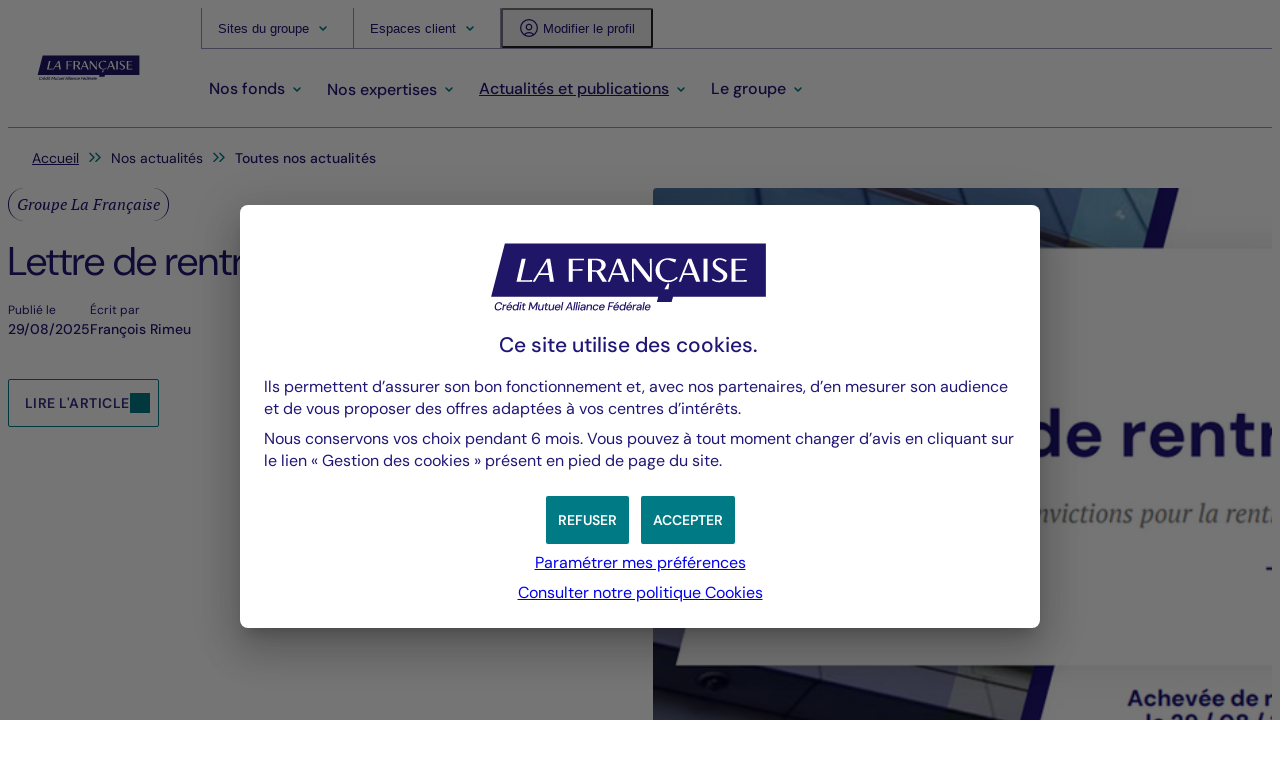

--- FILE ---
content_type: text/html; charset=utf-8
request_url: https://www.la-francaise.com/fr-fr/investisseur/actualites-publications/toutes-actualites.html
body_size: 12202
content:
<!DOCTYPE html>
<html lang="fr">
<head>
<meta name="espace" content="ProfilsInvestisseur" />

<meta name="format-detection" content="telephone=no" />

<meta charset="UTF-8">
	<meta http-equiv="X-UA-Compatible" content="IE=edge,chrome=1">
	<meta name="viewport" content="width=device-width, initial-scale=1.0">
	<link type="text/css" rel="stylesheet" href="https://cdnsi.e-i.com/INGR/sd/lafrancaise_2025/2.125.1/fr/css/ei_base_vitrine.css">
    <link type="text/css" rel="stylesheet" href="https://cdnsi.e-i.com/INGR/sd/lafrancaise_2025/2.125.1/fr/css/env_desktop.css" media="screen and (min-width:1200px)">
    <link type="text/css" rel="stylesheet" href="https://cdnsi.e-i.com/INGR/sd/lafrancaise_2025/2.125.1/fr/css/env_responsive.css" media="screen and (max-width:1199px)">
	<script type="text/javascript" src="https://cdnsi.e-i.com/INGR/sd/lafrancaise_2025/2.125.1/fr/javascript/ingr_all.js"></script>
	<script type="text/javascript" src="https://cdnsi.e-i.com/INGR/sd/lafrancaise_2025/2.125.1/fr/javascript/appli/lightbox.js"></script>
	<script type="text/javascript" src="https://cdnsi.e-i.com/INGR/sd/lafrancaise_2025/2.125.1/fr/javascript/appli/ei_tools.js"></script>

<link rel="icon" type="image/png" href="https://cdnsi.e-i.com/INGR/sd/lafrancaise_2025/2.125.1/fr/images/std/favicons/favicon-96x96.png" sizes="96x96" />
	<link rel="icon" type="image/svg+xml" href="https://cdnsi.e-i.com/INGR/sd/lafrancaise_2025/2.125.1/fr/images/std/favicons/favicon.svg" />
	<link rel="shortcut icon" href="https://cdnsi.e-i.com/INGR/sd/lafrancaise_2025/2.125.1/fr/images/std/favicons/favicon.ico" />
	<link rel="apple-touch-icon" sizes="180x180" href="https://cdnsi.e-i.com/INGR/sd/lafrancaise_2025/2.125.1/fr/images/std/favicons/apple-touch-icon.png" />
	<meta name="apple-mobile-web-app-title" content="La Française" />
	<link rel="manifest" href="https://cdnsi.e-i.com/INGR/sd/lafrancaise_2025/2.125.1/fr/images/std/favicons/site.webmanifest" />
<link type="text/css" rel="stylesheet" href="https://cdnsi.e-i.com/INGR/sd/lafrancaise_2025/2.125.1/fr/css/appli/ei_custom_ariane.css" charset="UTF-8" />

<title>	        Toutes les actualités 
	    | La Française
</title>
	<meta name="description" content="Suivez toutes les actualités du groupe La Française." />
	
	
	<meta property="og:title" content="Toutes les actualités  | La Française" />
    <meta property="og:type" content="website" />
        <meta property="og:url" content="https://www.la-francaise.com/fr-fr/investisseur/actualites-publications/toutes-actualites.html" />
<link href="https://cdnsi.e-i.com/INGR/sd/lafrancaise_2025/2.125.1/fr/css/ei_custom_richradbutton.css" rel="stylesheet" type="text/css" />
  <link rel="preload" href="/euConsentConfig.json" as="fetch" crossorigin="anonymous">
  <script src="https://cdnsi.e-i.com/SITW/sd/tools/2.3.11/javascripts/SITW-tools.js" defer></script>
<script type="text/javascript" src="https://cdnsi.e-i.com/WEBO/sd/wat/1.0.16//javascripts/tracking_event.js" charset="UTF-8"></script>

<link type="text/css" rel="stylesheet" href="https://cdnwmsi.e-i.com/SITW/wm/global/1.0.0/la-française/styles/profiling.css?v=2">
    <link type="text/css" rel="stylesheet" href="https://cdnwmsi.e-i.com/SITW/wm/global/1.0.0/la-française/styles/styles.css?v=2">
    <script src="https://cdnwmsi.e-i.com/SITW/wm/global/1.0.0/la-française/scripts/profiling.js?v=3"></script>
    <script defer src="https://cdnwmsi.e-i.com/SITW/wm/global/1.0.0/la-française/scripts/app.js?v=3"></script></head>
<body>

    <a id="ei_page_top" tabindex="-1"></a>
    <nav role="navigation" aria-label="Liens d'accès rapide">
	    	<ul class="ei_quicklink"></ul>
	
    </nav>

    <div id="ei_tpl_fullsite" class="ei_vitrine">
        <a id="ei_quicklink_header" data-sinbad="Entête de page" tabindex="-1"></a>
        <header class="ei_header" role="banner" data-sticky>  
            <div class="ei_header__content">
                <div class="ei_header__logo">
                    
<a href="/fr-fr/investisseur/index.html" class="ei_logo" title="La Française (Aller à l'accueil)">
	<picture>
		<source srcset="https://cdnsi.e-i.com/INGR/sd/lafrancaise_2025/2.125.1/fr/images/css/env/logo.svg" media="(min-width: 1200px)" width="177" height="55">
		<img src="https://cdnsi.e-i.com/INGR/sd/lafrancaise_2025/2.125.1/fr/images/css/env/logo_mobile.svg" alt="La Française" width="113" height="35.7">
	</picture>
</a>

                </div>  

                <div class="ei_header__right_container">
                    <div class="ei_header__right_container_topbar ei_header__right_container_links">                  
                        <div class="ei_header__right_container_button ei_header__right_container_groupwebsites">
                            <div class="ei_dropdown__header ei_dropdown__header_groupwebsites">
	<button class="ei_ddown-link" type="button" aria-expanded="false">
		<span>Sites du groupe</span>
		<span class="ei_gly_dropdown ei_env_ico" aria-hidden="true"></span>
	</button>
	<div class="ei_dropdown_content ei_dropdown_content__dsktp">
		<p class="ei_dropdown_title" role="heading">Le site GLF devient le portail d'informations de la filière d'asset management du Crédit Mutuel Alliance Fédérale.</p>
		<ul>
			<li>
				<p class="ei_dropdown_li_title">Crédit Mutuel Asset Management</p>
				<p class="ei_dropdown_li_desc">Société de gestion mutualisant les expertises de gestion, de valeurs mobilières du groupe La Française</p>
				<span class="ei_tertiarybutton ei_button">
					<a href="https://www.creditmutuel-am.eu/fr/particuliers/index.html" target="_blank" class="ei_btn ei_btn_fn_tertiary">
						<span class="ei_btn_body">
							<span class="ei_btn_label">Accéder au site
								<span class="ei_sronly">, Crédit Mutuel Asset Management (Nouvelle fenêtre)</span>
							</span>
							<span aria-hidden="true" class="ei_iblock ei_btn_pic"></span>
						</span>
					</a>
				</span>
			</li>

			<li>
				<p class="ei_dropdown_li_title">CIC Private Debt</p>
				<p class="ei_dropdown_li_desc">Spécialisé dans le financement désintermédié à destination des PME et ETI européennes</p>
				<span class="ei_tertiarybutton ei_button">
					<a href="https://www.cic-privatedebt.eu" target="_blank" class="ei_btn ei_btn_fn_tertiary">
						<span class="ei_btn_body">
							<span class="ei_btn_label">Accéder au site
								<span class="ei_sronly">, CIC Private Debt (Nouvelle fenêtre)</span>
							</span>
							<span aria-hidden="true" class="ei_iblock ei_btn_pic"></span>
						</span>
					</a>
				</span>
			</li>
			<li>
				<p class="ei_dropdown_li_title">Cigogne Management</p>
				<p class="ei_dropdown_li_desc">Société de gestion alternative, spécialisée dans les activités d'arbitrage</p>
				<span class="ei_tertiarybutton ei_button">
					<a href="https://www.cigogne-management.com" target="_blank" class="ei_btn ei_btn_fn_tertiary">
						<span class="ei_btn_body">
							<span class="ei_btn_label">Accéder au site
								<span class="ei_sronly">, Cigogne Management (Nouvelle fenêtre)</span>
							</span>
							<span aria-hidden="true" class="ei_iblock ei_btn_pic"></span>
						</span>
					</a>
				</span>
			</li>
			<li>
				<p class="ei_dropdown_li_title">New Alpha Asset Management</p>
				<p class="ei_dropdown_li_desc">Experts en recherche, conseil et gestion de portefeuilles de fonds d'investissement</p>
				<span class="ei_tertiarybutton ei_button">
					<a href="https://www.newalpha.com" target="_blank" class="ei_btn ei_btn_fn_tertiary">
						<span class="ei_btn_body">
							<span class="ei_btn_label">Accéder au site
								<span class="ei_sronly">, New Alpha Asset Management (Nouvelle fenêtre)</span>
							</span>
							<span aria-hidden="true" class="ei_iblock ei_btn_pic"></span>
						</span>
					</a>
				</span>
			</li>
			<li>
				<p class="ei_dropdown_li_title">Crédit Mutuel Impact</p>
				<p class="ei_dropdown_li_desc">Portail dédié aux conseillers et professionnels du patrimoine</p>
				<span class="ei_tertiarybutton ei_button">
					<a href="https://www.creditmutuelimpact.fr/fr/index.html" target="_blank" class="ei_btn ei_btn_fn_tertiary">
						<span class="ei_btn_body">
							<span class="ei_btn_label">Accéder au site
								<span class="ei_sronly">, Crédit Mutuel Impact (Nouvelle fenêtre)</span>
							</span>
							<span aria-hidden="true" class="ei_iblock ei_btn_pic"></span>
						</span>
					</a>
				</span>
			</li>
			<li>
				<p class="ei_dropdown_li_title">La Française Systematic Asset Management</p>
				<p class="ei_dropdown_li_desc">Gestion de fonds actions, obligations et stratégie multi-actifs</p>
				<span class="ei_tertiarybutton ei_button">
					<a href="https://www.la-francaise-systematic-am.com" target="_blank" class="ei_btn ei_btn_fn_tertiary">
						<span class="ei_btn_body">
							<span class="ei_btn_label">Accéder au site
								<span class="ei_sronly">, La Française Systématic Asset Management (Nouvelle fenêtre)</span>
							</span>
							<span aria-hidden="true" class="ei_iblock ei_btn_pic"></span>
						</span>
					</a>
				</span>
			</li>

			<li>
				<p class="ei_dropdown_li_title">Banque de Luxembourg Investments (BLI)</p>
				<p class="ei_dropdown_li_desc">Société de gestion spécialisée pour les fonds actions, obligations et les stratégies multi-actifs</p>
				<span class="ei_tertiarybutton ei_button">
					<a href="https://www.banquedeluxembourginvestments.com" target="_blank" class="ei_btn ei_btn_fn_tertiary">
						<span class="ei_btn_body">
							<span class="ei_btn_label">Accéder au site
								<span class="ei_sronly">, Banque de Luxembourg Investments (Nouvelle fenêtre)</span>
							</span>
							<span aria-hidden="true" class="ei_iblock ei_btn_pic"></span>
						</span>
					</a>
				</span>
			</li>
			<li>
				<p class="ei_dropdown_li_title">Moniwan by La Française</p>
				<p class="ei_dropdown_li_desc">Plateforme d'investissement spécialisée en SCPI et assurance vie, avec une approche digitale simplifiée</p>
				<span class="ei_tertiarybutton ei_button">
					<a href="https://www.moniwan.fr" target="_blank" class="ei_btn ei_btn_fn_tertiary">
						<span class="ei_btn_body">
							<span class="ei_btn_label">Accéder au site
								<span class="ei_sronly">, Moniwan by La Française (Nouvelle fenêtre)</span>
							</span>
							<span aria-hidden="true" class="ei_iblock ei_btn_pic"></span>
						</span>
					</a>
				</span>
			</li>
		</ul>
	</div>
	<div class="ei_dropdown_content ei_dropdown_content__mbl">
		<ul>
			<li>
				<a href="https://www.creditmutuel-am.eu/fr/particuliers/index.html" target="_blank">
					Crédit Mutuel Asset Management <span class="ei_sronly"> (Nouvelle fenêtre)</span>
					<span class="ei_env_ico" aria-hidden="true"></span>
				</a>
			</li>

			<li>
				<a href="https://www.cic-privatedebt.eu" target="_blank">
					CIC Private Debt <span class="ei_sronly"> (Nouvelle fenêtre)</span>
					<span class="ei_env_ico" aria-hidden="true"></span>
				</a>
			</li>
			<li>
				<a href="https://www.cigogne-management.com" target="_blank">
					Cigogne Management <span class="ei_sronly"> (Nouvelle fenêtre)</span>
					<span class="ei_env_ico" aria-hidden="true"></span>
				</a>
			</li>
			<li>
				<a href="https://www.newalpha.com" target="_blank">
					New Alpha Asset Management <span class="ei_sronly"> (Nouvelle fenêtre)</span>
					<span class="ei_env_ico" aria-hidden="true"></span>
				</a>
			</li>		
			<li>
				<a href="https://www.creditmutuelimpact.fr/fr/index.html" target="_blank">
					Crédit Mutuel Impact <span class="ei_sronly"> (Nouvelle fenêtre)</span>
					<span class="ei_env_ico" aria-hidden="true"></span>
				</a>
			</li>
			<li>
				<a href="https://www.la-francaise-systematic-am.com" target="_blank">
					La Française Systématic Asset Management <span class="ei_sronly"> (Nouvelle fenêtre)</span>
					<span class="ei_env_ico" aria-hidden="true"></span>
				</a>
			</li>


			<li>
				<a href="https://www.banquedeluxembourginvestments.com" target="_blank">
					Banque de Luxembourg Investments (BLI)
					<span class="ei_sronly"> (Nouvelle fenêtre)</span>
					<span class="ei_env_ico" aria-hidden="true"></span>
				</a>
			</li>
			<li>
				<a href="https://www.moniwan.fr" target="_blank">
					Moniwan by La Française <span class="ei_sronly"> (Nouvelle fenêtre)</span>
					<span class="ei_env_ico" aria-hidden="true"></span>
				</a>
			</li>
		</ul>
	</div>
</div>

                        </div>
    
                        <div class="ei_header__right_container_button ei_header__right_container_espaces">
                            <div class="ei_dropdown__header ei_dropdown__header_espaces">
	<button class="ei_ddown-link" type="button" aria-expanded="false">
		<span>Espaces client</span>
		<span class="ei_gly_dropdown ei_env_ico" aria-hidden="true"></span>
	</button>
	<div class="ei_dropdown_content ei_dropdown_content__dsktp">
		<p class="ei_dropdown_title " role="heading">Sélectionnez votre espace client en fonction de votre profil pour accéder à vos services et produits d'investissement.</p>
		<ul>
			<li>
				<p class="ei_dropdown_li_title">Crédit Mutuel Asset Management</p>
				<p class="ei_dropdown_li_desc">Accéder aux fonds dédiés de Crédit Mutuel Asset Management</p>
				<span class="ei_tertiarybutton ei_button">
					<a href="https://www.creditmutuel-am.eu/fr/identification/authentification.html" target="_blank" class="ei_btn ei_btn_fn_tertiary">
						<span class="ei_btn_body">
							<span class="ei_btn_label">Accéder à l'espace</span>
							<span class="ei_sronly">, Crédit Mutuel Asset Management (Nouvelle fenêtre)</span>
							<span aria-hidden="true" class="ei_iblock ei_btn_pic"></span>
						</span>
					</a>
				</span>
			</li>
			<li>
				<p class="ei_dropdown_li_title">Espace La Française Partenaires</p>
				<p class="ei_dropdown_li_desc">Portail dédié aux conseillers et professionnels du patrimoine</p>
				<span class="ei_tertiarybutton ei_button">
					<a href="https://www.lafrancaise-am-partenaires.com/modules" target="_blank" class="ei_btn ei_btn_fn_tertiary">
						<span class="ei_btn_body">
							<span class="ei_btn_label">Accéder à l'espace</span>
							<span class="ei_sronly">, Espace La Française Partenaires (Nouvelle fenêtre)</span>
							<span aria-hidden="true" class="ei_iblock ei_btn_pic"></span>
						</span>
					</a>
				</span>
			</li>
			<li>
				<p class="ei_dropdown_li_title">Espace client particulier La Française</p>
				<p class="ei_dropdown_li_desc">Portail dédié aux clients particuliers</p>
				<span class="ei_tertiarybutton ei_button">
					<a href="https://client.la-francaise.com/particuliers" target="_blank" class="ei_btn ei_btn_fn_tertiary">
						<span class="ei_btn_body">
							<span class="ei_btn_label">Accéder à l'espace</span>
							<span class="ei_sronly">, Espace client particulier La Française (Nouvelle fenêtre)</span>
							<span aria-hidden="true" class="ei_iblock ei_btn_pic"></span>
						</span>
					</a>
				</span>
			</li>
		</ul>
	</div>
	<div class="ei_dropdown_content ei_dropdown_content__mbl">
		<ul>
			<li>
				<a href="https://www.creditmutuel-am.eu/fr/identification/authentification.html" target="_blank">
					Crédit Mutuel Asset Management
					<span class="ei_sronly"> (Nouvelle fenêtre)</span>
					<span class="ei_env_ico" aria-hidden="true"></span>
				</a>
			</li>
			<li>
				<a href="https://www.lafrancaise-am-partenaires.com/modules" target="_blank">
					Espace La Française Partenaires
					<span class="ei_sronly"> (Nouvelle fenêtre)</span>
					<span class="ei_env_ico" aria-hidden="true"></span>
				</a>
			</li>
			<li>
				<a href="https://client.la-francaise.com/particuliers" target="_blank">
					Espace client particulier La Française
					<span class="ei_sronly"> (Nouvelle fenêtre)</span>
					<span class="ei_env_ico" aria-hidden="true"></span>
				</a>
			</li>
		</ul>
	</div>
</div>

                        </div>

                        <div class="ei_header__right_container_button ei_header__right_container_profile">
                            <div class="ei_header__profile">
    <button type="button">
        <span class="ei_header_ico ei_icon_profile" aria-hidden="true"></span>
        Modifier le profil
    </button>
</div>
                        </div>
                    </div>

                    <div class="ei_header__right_container_bottombar ei_header__right_container_menu">
                        <div id="ei_tpl_menu" class="ei_menu">
                            <a id="ei_quicklink_menu" data-sinbad="Menu principal" tabindex="-1"></a>
                            <div class="ei_menu__content" id="burgercontent">
                                <nav class="ei_menu__nav" role="navigation" aria-label="Menu principal">
                                    <button type="button" id="burgerlink" class="ei_menu__burger" aria-expanded="false" aria-controls="burgercontent">
    <span class="ei_menu__burgerbox">
        <span class="ei_menu__burgerline"></span>
    </span>
    <span class="ei_menu__burgerlabel ei_sronly">Menu</span>
</button>

                                    <!-- Menu.Net MenuHandler-->		
<ul>

<li  >	  
    <a target="_self"  data-page="331575" href="#">
	
	<span>Nos fonds</span>
	
	</a>
    <div class="e_smenu">

<div class='e_smenu_content'>

    
    
    <ul class='e_menuCol1'>
    <li   class="ei_menu_title e_menu_srub ei_gly_actifscotes ei_ariane_hidden" >	  
    	<span>Actifs cotés</span>
        <div class="e_smenu">
    
    
    <ul>
        
        
        
        
        
        
        
        <li  >	  
            <a target="_self"  data-page="331577" href="/fr-fr/investisseur/nos-fonds/actifs-cotes.aspx?assetclass=equities">
        	
        	<span>Actions</span>
        	
        	</a>
        </li>
        
        <li  >	  
            <a target="_self"  data-page="331582" href="/fr-fr/investisseur/nos-fonds/actifs-cotes.aspx?assetclass=balanced">
        	
        	<span>Diversifiés</span>
        	
        	</a>
        </li>
        
        <li  >	  
            <a target="_self"  data-page="331580" href="/fr-fr/investisseur/nos-fonds/actifs-cotes.aspx?assetclass=money-market">
        	
        	<span>Monétaire</span>
        	
        	</a>
        </li>
        
        <li  >	  
            <a target="_self"  data-page="331581" href="/fr-fr/investisseur/nos-fonds/actifs-cotes.aspx?assetclass=fixed-income">
        	
        	<span>Taux/Obligataire</span>
        	
        	</a>
        </li>
        
        <li   class="ei_highlight_menulink" >	  
            <a target="_self"  data-page="332920" href="/fr-fr/investisseur/nos-fonds/actifs-cotes.aspx">
        	
        	<span>Tous les actifs cotés</span>
        	
        	</a>
        </li>
        
        <li   class="ei_highlight_menulink" >	  
            <a target="_self"  data-page="331602" href="/fr-fr/investisseur/nos-fonds/actifs-cotes.aspx?tab=docs">
        	
        	<span>Tous les documents actifs cotés</span>
        	
        	</a>
        </li>
    </ul>
    
        </div>
    </li>
    </ul><ul class='e_menuCol2'>
    <li   class="ei_menu_title e_menu_srub ei_gly_actifsnoncotes ei_ariane_hidden" >	  
    	<span>Actifs non cotés</span>
        <div class="e_smenu">
    
    
    <ul>
        
        
        
        <li  >	  
            <a target="_self"  data-page="331585" href="/fr-fr/investisseur/nos-fonds/actifs-non-cotes/immobilier.aspx">
        	
        	<span>Immobilier (SCPI, OPCI, SCP)</span>
        	
        	</a>
        </li>
        
        <li  >	  
            <a target="_self"  data-page="331586" href="/fr-fr/investisseur/nos-fonds/dette-privee.html">
        	
        	<span>Dette Privée</span>
        	
        	</a>
        </li>
    </ul>
    
        </div>
    </li>
</ul>
</div>
    </div>
</li>

<li   class="ei_menu_title e_menu_srub ei_gly_expertises ei_ariane_hidden" >	  
    <a target="_self"  data-page="334136" href="#">
	
	<span>Nos expertises</span>
	
	</a>
    <div class="e_smenu">

<div class='e_smenu_content'>

    
    <ul class='e_menuCol1'>
    <li   class="ei_menu_title e_menu_srub ei_gly_expertises ei_ariane_hidden" >	  
    	<span>Nos expertises</span>
        <div class="e_smenu">
    
    
    <ul>
        
        
        
        
        
        
        
        
        
        
        
        <li  >	  
            <a target="_self"  data-page="340711" href="/fr-fr/investisseur/nos-expertises/gestion-actions.html">
        	
        	<span>Gestion actions</span>
        	
        	</a>
        </li>
        
        <li  >	  
            <a target="_self"  data-page="340721" href="/fr-fr/investisseur/nos-expertises/gestion-taux-credit.html">
        	
        	<span>Gestion taux et crédit</span>
        	
        	</a>
        </li>
        
        <li  >	  
            <a target="_self"  data-page="340722" href="/fr-fr/investisseur/nos-expertises/gestion-diversifiee.html">
        	
        	<span>Gestion diversifiée</span>
        	
        	</a>
        </li>
        
        <li  >	  
            <a target="_self"  data-page="340723" href="/fr-fr/investisseur/nos-expertises/gestion-alternative.html">
        	
        	<span>Gestion alternative</span>
        	
        	</a>
        </li>
        
        <li  >	  
            <a target="_self"  data-page="340724" href="/fr-fr/investisseur/nos-expertises/gestion-quantitative.html">
        	
        	<span>Gestion quantitative</span>
        	
        	</a>
        </li>
        
        <li  >	  
            <a target="_self"  data-page="340725" href="/fr-fr/investisseur/nos-expertises/gestion-solidaire.html">
        	
        	<span>Gestion solidaire</span>
        	
        	</a>
        </li>
        
        <li  >	  
            <a target="_self"  data-page="340726" href="/fr-fr/investisseur/nos-expertises/service-sur-mesure.html">
        	
        	<span>Service sur mesure</span>
        	
        	</a>
        </li>
        
        <li  >	  
            <a target="_self"  data-page="340728" href="/fr-fr/investisseur/nos-expertises/immobilier.html">
        	
        	<span>Immobilier</span>
        	
        	</a>
        </li>
        
        <li  >	  
            <a target="_self"  data-page="340727" href="/fr-fr/investisseur/nos-expertises/dette-privee.html">
        	
        	<span>Dette privée</span>
        	
        	</a>
        </li>
        
        <li   class="ei_highlight_menulink" >	  
            <a target="_self"  data-page="331611" href="/fr-fr/investisseur/nos-expertises/toutes-nos-expertises.html">
        	
        	<span>Toutes nos expertises</span>
        	
        	</a>
        </li>
    </ul>
    
        </div>
    </li>
</ul>
</div>
    </div>
</li>

<li   class="ei_ariane_hidden e_select" >	  
    <a target="_self"  data-page="331594" href="#">
	
	<span>Actualités et publications</span>
	
	</a>
    <div class="e_smenu">

<div class='e_smenu_content'>

    
    
    <ul class='e_menuCol1'>
    <li   class="ei_menu_title e_menu_srub ei_gly_actualites e_select" >	  
    	<span>Nos actualités</span>
        <div class="e_smenu">
    
    
    <ul>
        
        
        
        
        
        
        
        
        <li  >	  
            <a target="_self"  data-page="334141" href="/fr-fr/investisseur/actualites-publications/groupe-la-francaise.html">
        	
        	<span>Groupe La Française</span>
        	
        	</a>
        </li>
        
        <li  >	  
            <a target="_self"  data-page="334142" href="/fr-fr/investisseur/actualites-publications/valeurs-mobilieres.html">
        	
        	<span>Valeurs mobilières</span>
        	
        	</a>
        </li>
        
        <li  >	  
            <a target="_self"  data-page="334143" href="/fr-fr/investisseur/actualites-publications/valeurs-immobilieres.html">
        	
        	<span>Valeurs immobilières</span>
        	
        	</a>
        </li>
        
        <li  >	  
            <a target="_self"  data-page="334144" href="/fr-fr/investisseur/actualites-publications/evenements.html">
        	
        	<span>Evénements</span>
        	
        	</a>
        </li>
        
        <li  >	  
            <a target="_self"  data-page="338703" href="/fr-fr/investisseur/actualites-publications/toutes-nos-actualites-reglementaires.html">
        	
        	<span>Réglementaires</span>
        	
        	</a>
        </li>
        
        <li  >	  
            <a target="_self"  data-page="342240" href="/fr-fr/investisseur/actualites-publications/esg.html">
        	
        	<span>ESG</span>
        	
        	</a>
        </li>
        
        <li   class="ei_highlight_menulink e_select" >	  
            <a target="_self"  data-page="334145" href="/fr-fr/investisseur/actualites-publications/toutes-actualites.html">
        	
        	<span>Toutes nos actualités</span>
        	
        	</a>
        </li>
    </ul>
    
        </div>
    </li>
    </ul><ul class='e_menuCol2'>
    <li   class="ei_menu_title e_menu_srub ei_gly_publications" >	  
    	<span>Nos publications ESG</span>
        <div class="e_smenu">
    
    
    <ul>
        
        
        
        
        
        
        <li  >	  
            <a target="_self"  data-page="334146" href="/fr-fr/investisseur/actualites-publications/documentation-esg.html">
        	
        	<span>Documentation ESG</span>
        	
        	</a>
        </li>
        
        <li  >	  
            <a target="_self"  data-page="334147" href="/fr-fr/investisseur/actualites-publications/engagement-vote.html">
        	
        	<span>Engagement et vote</span>
        	
        	</a>
        </li>
        
        <li  >	  
            <a target="_self"  data-page="334148" href="/fr-fr/investisseur/actualites-publications/reglementation-disclosure.html">
        	
        	<span>Réglement disclosure</span>
        	
        	</a>
        </li>
        
        <li  >	  
            <a target="_self"  data-page="334149" href="/fr-fr/investisseur/actualites-publications/rse.html">
        	
        	<span><abbr title="Responsabilité sociétale des entreprises">RSE</abbr></span>
        	
        	</a>
        </li>
        
        <li   class="ei_highlight_menulink" >	  
            <a target="_self"  data-page="334150" href="/fr-fr/investisseur/actualites-publications/toutes-publications.html">
        	
        	<span>Toutes nos publications</span>
        	
        	</a>
        </li>
    </ul>
    
        </div>
    </li>
</ul>
</div>
    </div>
</li>

<li  >	  
    <a target="_self"  data-page="331623" href="#">
	
	<span>Le groupe</span>
	
	</a>
    <div class="e_smenu">

<div class='e_smenu_content'>

    
    <ul class='e_menuCol1'>
    <li   class="ei_menu_title e_menu_srub ei_gly_groupeglf ei_ariane_hidden" >	  
    	<span>Groupe La Française</span>
        <div class="e_smenu">
    
    
    <ul>
        
        
        
        
        
        
        <li  >	  
            <a target="_self"  data-page="331624" href="/fr-fr/qui-sommes-nous.html">
        	
        	<span>Qui sommes-nous ?</span>
        	
        	</a>
        </li>
        
        <li  >	  
            <a target="_self"  data-page="331625" href="/fr-fr/acteur-engage-responsable.html">
        	
        	<span>Acteur responsable et engagé</span>
        	
        	</a>
        </li>
        
        <li  >	  
            <a target="_self"  data-page="331627" href="/fr-fr/gouvernance-actionnariat.html">
        	
        	<span>Gouvernance et actionnariat</span>
        	
        	</a>
        </li>
        
        <li  >	  
            <a target="_self"  data-page="331629" href="/fr-fr/carriere.html">
        	
        	<span>Carrière</span>
        	
        	</a>
        </li>
        
        <li  >	  
            <a target="_blank"  data-page="331630" href="https://presse.la-francaise.com/">
        	
        	<span>Presse <span class="ei_sronly">(Nouvelle fenêtre)</span><span class="ei_env_ico" aria-hidden="true"></span></span>
        	
        	</a>
        </li>
    </ul>
    
        </div>
    </li>
</ul>
</div>
    </div>
</li>
</ul>

<!-- /Menu.Net -->
                    
                                    <div class="ei_menu__links">
                                        <div class="ei_dropdown__header ei_dropdown__header_groupwebsites">
	<button class="ei_ddown-link" type="button" aria-expanded="false">
		<span>Sites du groupe</span>
		<span class="ei_gly_dropdown ei_env_ico" aria-hidden="true"></span>
	</button>
	<div class="ei_dropdown_content ei_dropdown_content__dsktp">
		<p class="ei_dropdown_title" role="heading">Le site GLF devient le portail d'informations de la filière d'asset management du Crédit Mutuel Alliance Fédérale.</p>
		<ul>
			<li>
				<p class="ei_dropdown_li_title">Crédit Mutuel Asset Management</p>
				<p class="ei_dropdown_li_desc">Société de gestion mutualisant les expertises de gestion, de valeurs mobilières du groupe La Française</p>
				<span class="ei_tertiarybutton ei_button">
					<a href="https://www.creditmutuel-am.eu/fr/particuliers/index.html" target="_blank" class="ei_btn ei_btn_fn_tertiary">
						<span class="ei_btn_body">
							<span class="ei_btn_label">Accéder au site
								<span class="ei_sronly">, Crédit Mutuel Asset Management (Nouvelle fenêtre)</span>
							</span>
							<span aria-hidden="true" class="ei_iblock ei_btn_pic"></span>
						</span>
					</a>
				</span>
			</li>

			<li>
				<p class="ei_dropdown_li_title">CIC Private Debt</p>
				<p class="ei_dropdown_li_desc">Spécialisé dans le financement désintermédié à destination des PME et ETI européennes</p>
				<span class="ei_tertiarybutton ei_button">
					<a href="https://www.cic-privatedebt.eu" target="_blank" class="ei_btn ei_btn_fn_tertiary">
						<span class="ei_btn_body">
							<span class="ei_btn_label">Accéder au site
								<span class="ei_sronly">, CIC Private Debt (Nouvelle fenêtre)</span>
							</span>
							<span aria-hidden="true" class="ei_iblock ei_btn_pic"></span>
						</span>
					</a>
				</span>
			</li>
			<li>
				<p class="ei_dropdown_li_title">Cigogne Management</p>
				<p class="ei_dropdown_li_desc">Société de gestion alternative, spécialisée dans les activités d'arbitrage</p>
				<span class="ei_tertiarybutton ei_button">
					<a href="https://www.cigogne-management.com" target="_blank" class="ei_btn ei_btn_fn_tertiary">
						<span class="ei_btn_body">
							<span class="ei_btn_label">Accéder au site
								<span class="ei_sronly">, Cigogne Management (Nouvelle fenêtre)</span>
							</span>
							<span aria-hidden="true" class="ei_iblock ei_btn_pic"></span>
						</span>
					</a>
				</span>
			</li>
			<li>
				<p class="ei_dropdown_li_title">New Alpha Asset Management</p>
				<p class="ei_dropdown_li_desc">Experts en recherche, conseil et gestion de portefeuilles de fonds d'investissement</p>
				<span class="ei_tertiarybutton ei_button">
					<a href="https://www.newalpha.com" target="_blank" class="ei_btn ei_btn_fn_tertiary">
						<span class="ei_btn_body">
							<span class="ei_btn_label">Accéder au site
								<span class="ei_sronly">, New Alpha Asset Management (Nouvelle fenêtre)</span>
							</span>
							<span aria-hidden="true" class="ei_iblock ei_btn_pic"></span>
						</span>
					</a>
				</span>
			</li>
			<li>
				<p class="ei_dropdown_li_title">Crédit Mutuel Impact</p>
				<p class="ei_dropdown_li_desc">Portail dédié aux conseillers et professionnels du patrimoine</p>
				<span class="ei_tertiarybutton ei_button">
					<a href="https://www.creditmutuelimpact.fr/fr/index.html" target="_blank" class="ei_btn ei_btn_fn_tertiary">
						<span class="ei_btn_body">
							<span class="ei_btn_label">Accéder au site
								<span class="ei_sronly">, Crédit Mutuel Impact (Nouvelle fenêtre)</span>
							</span>
							<span aria-hidden="true" class="ei_iblock ei_btn_pic"></span>
						</span>
					</a>
				</span>
			</li>
			<li>
				<p class="ei_dropdown_li_title">La Française Systematic Asset Management</p>
				<p class="ei_dropdown_li_desc">Gestion de fonds actions, obligations et stratégie multi-actifs</p>
				<span class="ei_tertiarybutton ei_button">
					<a href="https://www.la-francaise-systematic-am.com" target="_blank" class="ei_btn ei_btn_fn_tertiary">
						<span class="ei_btn_body">
							<span class="ei_btn_label">Accéder au site
								<span class="ei_sronly">, La Française Systématic Asset Management (Nouvelle fenêtre)</span>
							</span>
							<span aria-hidden="true" class="ei_iblock ei_btn_pic"></span>
						</span>
					</a>
				</span>
			</li>

			<li>
				<p class="ei_dropdown_li_title">Banque de Luxembourg Investments (BLI)</p>
				<p class="ei_dropdown_li_desc">Société de gestion spécialisée pour les fonds actions, obligations et les stratégies multi-actifs</p>
				<span class="ei_tertiarybutton ei_button">
					<a href="https://www.banquedeluxembourginvestments.com" target="_blank" class="ei_btn ei_btn_fn_tertiary">
						<span class="ei_btn_body">
							<span class="ei_btn_label">Accéder au site
								<span class="ei_sronly">, Banque de Luxembourg Investments (Nouvelle fenêtre)</span>
							</span>
							<span aria-hidden="true" class="ei_iblock ei_btn_pic"></span>
						</span>
					</a>
				</span>
			</li>
			<li>
				<p class="ei_dropdown_li_title">Moniwan by La Française</p>
				<p class="ei_dropdown_li_desc">Plateforme d'investissement spécialisée en SCPI et assurance vie, avec une approche digitale simplifiée</p>
				<span class="ei_tertiarybutton ei_button">
					<a href="https://www.moniwan.fr" target="_blank" class="ei_btn ei_btn_fn_tertiary">
						<span class="ei_btn_body">
							<span class="ei_btn_label">Accéder au site
								<span class="ei_sronly">, Moniwan by La Française (Nouvelle fenêtre)</span>
							</span>
							<span aria-hidden="true" class="ei_iblock ei_btn_pic"></span>
						</span>
					</a>
				</span>
			</li>
		</ul>
	</div>
	<div class="ei_dropdown_content ei_dropdown_content__mbl">
		<ul>
			<li>
				<a href="https://www.creditmutuel-am.eu/fr/particuliers/index.html" target="_blank">
					Crédit Mutuel Asset Management <span class="ei_sronly"> (Nouvelle fenêtre)</span>
					<span class="ei_env_ico" aria-hidden="true"></span>
				</a>
			</li>

			<li>
				<a href="https://www.cic-privatedebt.eu" target="_blank">
					CIC Private Debt <span class="ei_sronly"> (Nouvelle fenêtre)</span>
					<span class="ei_env_ico" aria-hidden="true"></span>
				</a>
			</li>
			<li>
				<a href="https://www.cigogne-management.com" target="_blank">
					Cigogne Management <span class="ei_sronly"> (Nouvelle fenêtre)</span>
					<span class="ei_env_ico" aria-hidden="true"></span>
				</a>
			</li>
			<li>
				<a href="https://www.newalpha.com" target="_blank">
					New Alpha Asset Management <span class="ei_sronly"> (Nouvelle fenêtre)</span>
					<span class="ei_env_ico" aria-hidden="true"></span>
				</a>
			</li>		
			<li>
				<a href="https://www.creditmutuelimpact.fr/fr/index.html" target="_blank">
					Crédit Mutuel Impact <span class="ei_sronly"> (Nouvelle fenêtre)</span>
					<span class="ei_env_ico" aria-hidden="true"></span>
				</a>
			</li>
			<li>
				<a href="https://www.la-francaise-systematic-am.com" target="_blank">
					La Française Systématic Asset Management <span class="ei_sronly"> (Nouvelle fenêtre)</span>
					<span class="ei_env_ico" aria-hidden="true"></span>
				</a>
			</li>


			<li>
				<a href="https://www.banquedeluxembourginvestments.com" target="_blank">
					Banque de Luxembourg Investments (BLI)
					<span class="ei_sronly"> (Nouvelle fenêtre)</span>
					<span class="ei_env_ico" aria-hidden="true"></span>
				</a>
			</li>
			<li>
				<a href="https://www.moniwan.fr" target="_blank">
					Moniwan by La Française <span class="ei_sronly"> (Nouvelle fenêtre)</span>
					<span class="ei_env_ico" aria-hidden="true"></span>
				</a>
			</li>
		</ul>
	</div>
</div>

                                        <div class="ei_dropdown__header ei_dropdown__header_espaces">
	<button class="ei_ddown-link" type="button" aria-expanded="false">
		<span>Espaces client</span>
		<span class="ei_gly_dropdown ei_env_ico" aria-hidden="true"></span>
	</button>
	<div class="ei_dropdown_content ei_dropdown_content__dsktp">
		<p class="ei_dropdown_title " role="heading">Sélectionnez votre espace client en fonction de votre profil pour accéder à vos services et produits d'investissement.</p>
		<ul>
			<li>
				<p class="ei_dropdown_li_title">Crédit Mutuel Asset Management</p>
				<p class="ei_dropdown_li_desc">Accéder aux fonds dédiés de Crédit Mutuel Asset Management</p>
				<span class="ei_tertiarybutton ei_button">
					<a href="https://www.creditmutuel-am.eu/fr/identification/authentification.html" target="_blank" class="ei_btn ei_btn_fn_tertiary">
						<span class="ei_btn_body">
							<span class="ei_btn_label">Accéder à l'espace</span>
							<span class="ei_sronly">, Crédit Mutuel Asset Management (Nouvelle fenêtre)</span>
							<span aria-hidden="true" class="ei_iblock ei_btn_pic"></span>
						</span>
					</a>
				</span>
			</li>
			<li>
				<p class="ei_dropdown_li_title">Espace La Française Partenaires</p>
				<p class="ei_dropdown_li_desc">Portail dédié aux conseillers et professionnels du patrimoine</p>
				<span class="ei_tertiarybutton ei_button">
					<a href="https://www.lafrancaise-am-partenaires.com/modules" target="_blank" class="ei_btn ei_btn_fn_tertiary">
						<span class="ei_btn_body">
							<span class="ei_btn_label">Accéder à l'espace</span>
							<span class="ei_sronly">, Espace La Française Partenaires (Nouvelle fenêtre)</span>
							<span aria-hidden="true" class="ei_iblock ei_btn_pic"></span>
						</span>
					</a>
				</span>
			</li>
			<li>
				<p class="ei_dropdown_li_title">Espace client particulier La Française</p>
				<p class="ei_dropdown_li_desc">Portail dédié aux clients particuliers</p>
				<span class="ei_tertiarybutton ei_button">
					<a href="https://client.la-francaise.com/particuliers" target="_blank" class="ei_btn ei_btn_fn_tertiary">
						<span class="ei_btn_body">
							<span class="ei_btn_label">Accéder à l'espace</span>
							<span class="ei_sronly">, Espace client particulier La Française (Nouvelle fenêtre)</span>
							<span aria-hidden="true" class="ei_iblock ei_btn_pic"></span>
						</span>
					</a>
				</span>
			</li>
		</ul>
	</div>
	<div class="ei_dropdown_content ei_dropdown_content__mbl">
		<ul>
			<li>
				<a href="https://www.creditmutuel-am.eu/fr/identification/authentification.html" target="_blank">
					Crédit Mutuel Asset Management
					<span class="ei_sronly"> (Nouvelle fenêtre)</span>
					<span class="ei_env_ico" aria-hidden="true"></span>
				</a>
			</li>
			<li>
				<a href="https://www.lafrancaise-am-partenaires.com/modules" target="_blank">
					Espace La Française Partenaires
					<span class="ei_sronly"> (Nouvelle fenêtre)</span>
					<span class="ei_env_ico" aria-hidden="true"></span>
				</a>
			</li>
			<li>
				<a href="https://client.la-francaise.com/particuliers" target="_blank">
					Espace client particulier La Française
					<span class="ei_sronly"> (Nouvelle fenêtre)</span>
					<span class="ei_env_ico" aria-hidden="true"></span>
				</a>
			</li>
		</ul>
	</div>
</div>

                                        <div class="ei_header__profile">
    <button type="button">
        <span class="ei_header_ico ei_icon_profile" aria-hidden="true"></span>
        Modifier le profil
    </button>
</div>
                                    </div>
                                </nav>
                            </div>
                        </div>
    
                        <div class="ei_header__search" style="display: none;">
                            <a id="ei_quick_TMP_EI_link_search" data-sinbad="Zone de recherche" tabindex="-1"></a>
                            <button type="button" class="ei_header__search_display_srchbar_btn">
	<span class="ei_env_ico" aria-hidden="true"></span>
	<span class="ei_sronly">Rechercher sur le site</span>
</button>
                            <div class="ei_header__container ei_header__container_search">
                                <div class="ei_header__container_search_content">
                                    
                                </div>
                            </div>
                        </div>  
                    </div>
                </div>
            </div>
        </header>

        <div id="ei_tpl_ariane" class="ei_ariane">
            <div class="ei_contener">
                <nav role="navigation" aria-label="Fil d'Ariane">
                    <!-- Ariane -->
<nav class="ei_bc" role="navigation" aria-label="Fil d'Ariane">
    <p class="ei_bc_locate">Vous êtes ici:</p><ol class="ei_bc_list">
        <li class="ei_bc_listitem">
            <a href='/fr-lu/index.html'>Accueil</a>
            <span aria-hidden="true" class="ei_bc_sep"></span>
        </li>
            <li class="ei_bc_listitem">
                <span >Nos actualités</span>
                <span aria-hidden="true" class="ei_bc_sep"></span>
            </li>
            <li class="ei_bc_listitem" aria-current="page">
                <span>Toutes nos actualités</span>
            </li>
    </ol>
</nav>
<!-- /Ariane -->
                </nav>
            </div>
        </div>

        <a id="ei_quicklink_content" data-sinbad="Contenu principal" tabindex="-1"></a>
        <main class="ei_content" role="main">
            <div class="ei_contener">
                
    <div class="cc listing-actus-page"  data-id-link="ALL-ACTUS">
        
        
    	
    	
    	
        
        
    	
    	
        <section class="media-text feature content-first mise-en-avant" id="section-feature">
            
            
                
    <article class="wrapper">
        
        <div class="media">
		    <picture>
    			<source
    				media="(min-width: 86rem)"
    				srcset="https://cdnwmsi.e-i.com/SITW/wm/global/1.0.0/la-française/assets/content/actualites/lettre-de-rentree-2025/feature-l-1x.webp?v=1.0 1x,https://cdnwmsi.e-i.com/SITW/wm/global/1.0.0/la-française/assets/content/actualites/lettre-de-rentree-2025/feature-l-2x.webp?v=1.0 2x">
    			<source
    				media="(min-width: 61.25rem)"
    				srcset="https://cdnwmsi.e-i.com/SITW/wm/global/1.0.0/la-française/assets/content/actualites/lettre-de-rentree-2025/feature-m-1x.webp?v=1.0 1x,https://cdnwmsi.e-i.com/SITW/wm/global/1.0.0/la-française/assets/content/actualites/lettre-de-rentree-2025/feature-m-2x.webp?v=1.0 2x">
    			<source
    				media="(min-width: 48rem)"
    				srcset="https://cdnwmsi.e-i.com/SITW/wm/global/1.0.0/la-française/assets/content/actualites/lettre-de-rentree-2025/feature-s-1x.webp?v=1.0 1x,https://cdnwmsi.e-i.com/SITW/wm/global/1.0.0/la-française/assets/content/actualites/lettre-de-rentree-2025/feature-s-2x.webp?v=1.0 2x">
    			<img
    				alt=""
    				decoding="async"
    				height="280"
    				src="https://cdnwmsi.e-i.com/SITW/wm/global/1.0.0/la-française/assets/content/actualites/lettre-de-rentree-2025/feature-s-1x.webp?v=1.0"
    				srcset="https://cdnwmsi.e-i.com/SITW/wm/global/1.0.0/la-française/assets/content/actualites/lettre-de-rentree-2025/feature-s-1x.webp?v=1.0 1x, https://cdnwmsi.e-i.com/SITW/wm/global/1.0.0/la-française/assets/content/actualites/lettre-de-rentree-2025/feature-s-2x.webp?v=1.0 2x"
    				width="393"
    			>
    		</picture>
        </div>
        
        <div class="content">
            
                <span class="tag -size-l -theme-light">Groupe La Française</span>
            
            
                <p class="title-edito -size-l">Lettre de rentrée 2025</p>
            
    
            <div class="info-container">
                <div class="item">
                  <span class="edito-body -size-xs">Publié le</span>
                  
                    <time datetime="29/08/2025" class="edito-body -size-s -font-medium">29/08/2025</time>
                  
                </div>
                <div class="item">
                 <span class="edito-body -size-xs">Écrit par</span>
                    
                        <span class="edito-body -size-s -font-medium">François Rimeu</span>
                    
                </div>
            </div>
            
                <a href="/fr-fr/investisseur/actualites-publications/lettre-de-rentree-2025.html" class="bt-outline -dir-next -size-m  -theme-light">Lire l'article</a>
            
        </div>
    </article>


            
        
        </section>
        
        
        
        
            
    	
    	
        <section class="actu-list full-actu-list">
            <header class="wrapper">
                <h1 class="title-edito -size-xl">Toutes nos actualités</h1>
                
            </header>
            <section class="actu-container inner-wrapper">
                
                    
                        

    <article class="card-actu">
        <header>
            
                <span class="tag -size-l -theme-light">Groupe La Française</span>
            
            
                <h2 class="title-edito -size-s">
                Des locataires qui donnent du sens à vos investissements
                </h2>
            
        </header>
            
        <div class="media">
    		<picture>
    			<source
    				media="(min-width: 86rem)"
    				srcset="https://cdnwmsi.e-i.com/SITW/wm/global/1.0.0/la-française/assets/content/actualites/LOC-INVEST/actu-tile-l-1x.webp?v=1.0 1x,https://cdnwmsi.e-i.com/SITW/wm/global/1.0.0/la-française/assets/content/actualites/LOC-INVEST/actu-tile-l-2x.webp?v=1.0 2x">
    			<source
    				media="(min-width: 61.25rem)"
    				srcset="https://cdnwmsi.e-i.com/SITW/wm/global/1.0.0/la-française/assets/content/actualites/LOC-INVEST/actu-tile-m-1x.webp?v=1.0 1x,https://cdnwmsi.e-i.com/SITW/wm/global/1.0.0/la-française/assets/content/actualites/LOC-INVEST/actu-tile-m-2x.webp?v=1.0 2x">
    			<source
    				media="(min-width: 48rem)"
    				srcset="https://cdnwmsi.e-i.com/SITW/wm/global/1.0.0/la-française/assets/content/actualites/LOC-INVEST/actu-tile-s-1x.webp?v=1.0 1x,https://cdnwmsi.e-i.com/SITW/wm/global/1.0.0/la-française/assets/content/actualites/LOC-INVEST/actu-tile-s-2x.webp?v=1.0 2x">
    			<img
    				alt=""
    				decoding="async"
    				height="200"
    				loading="lazy"
    				src="https://cdnwmsi.e-i.com/SITW/wm/global/1.0.0/la-française/assets/content/actualites/LOC-INVEST/actu-tile-s-1x.webp?v=1.0"
    				srcset="https://cdnwmsi.e-i.com/SITW/wm/global/1.0.0/la-française/assets/content/actualites/LOC-INVEST/actu-tile-s-1x.webp?v=1.0 1x, https://cdnwmsi.e-i.com/SITW/wm/global/1.0.0/la-française/assets/content/actualites/LOC-INVEST/actu-tile-s-2x.webp?v=1.0 2x"
    				width="313"
    			>
    		</picture>
		</div>
        
        <footer>
            
                <time datetime="2025-06-07T00:00:00" class="date">01/12/2025</time>
            
                <a href="/fr-fr/investisseur/actualites-publications/des-locataires-qui-donnent-du-sens-a-vos-investissements.html" class="bt-secondary -dir-next -size-m " data-card-link>
                    <span aria-hidden="true">Lien vers l'actualité</span>
                </a>
        </footer>
    </article>



                    
                
                    
                        

    <article class="card-actu">
        <header>
            
                <span class="tag -size-l -theme-light">Réglementaire</span>
            
            
                <h2 class="title-edito -size-s">
                Avis internet « CM-AM FRANCE »
                </h2>
            
        </header>
            
        <div class="media">
    		<picture>
    			<source
    				media="(min-width: 86rem)"
    				srcset="https://cdnwmsi.e-i.com/SITW/wm/global/1.0.0/la-française/assets/content/actualites/cmamfrance/actu-tile-l-1x.webp?v=1.0 1x,https://cdnwmsi.e-i.com/SITW/wm/global/1.0.0/la-française/assets/content/actualites/cmamfrance/actu-tile-l-2x.webp?v=1.0 2x">
    			<source
    				media="(min-width: 61.25rem)"
    				srcset="https://cdnwmsi.e-i.com/SITW/wm/global/1.0.0/la-française/assets/content/actualites/cmamfrance/actu-tile-m-1x.webp?v=1.0 1x,https://cdnwmsi.e-i.com/SITW/wm/global/1.0.0/la-française/assets/content/actualites/cmamfrance/actu-tile-m-2x.webp?v=1.0 2x">
    			<source
    				media="(min-width: 48rem)"
    				srcset="https://cdnwmsi.e-i.com/SITW/wm/global/1.0.0/la-française/assets/content/actualites/cmamfrance/actu-tile-s-1x.webp?v=1.0 1x,https://cdnwmsi.e-i.com/SITW/wm/global/1.0.0/la-française/assets/content/actualites/cmamfrance/actu-tile-s-2x.webp?v=1.0 2x">
    			<img
    				alt=""
    				decoding="async"
    				height="200"
    				loading="lazy"
    				src="https://cdnwmsi.e-i.com/SITW/wm/global/1.0.0/la-française/assets/content/actualites/cmamfrance/actu-tile-s-1x.webp?v=1.0"
    				srcset="https://cdnwmsi.e-i.com/SITW/wm/global/1.0.0/la-française/assets/content/actualites/cmamfrance/actu-tile-s-1x.webp?v=1.0 1x, https://cdnwmsi.e-i.com/SITW/wm/global/1.0.0/la-française/assets/content/actualites/cmamfrance/actu-tile-s-2x.webp?v=1.0 2x"
    				width="313"
    			>
    		</picture>
		</div>
        
        <footer>
            
                <time datetime="2025-06-07T00:00:00" class="date">25/11/2025</time>
            
                <a href="/fr-fr/investisseur/actualites-publications/avis-internet-cm-am-france.html" class="bt-secondary -dir-next -size-m " data-card-link>
                    <span aria-hidden="true">Lien vers l'actualité</span>
                </a>
        </footer>
    </article>



                    
                
                    
                        

    <article class="card-actu">
        <header>
            
                <span class="tag -size-l -theme-light">Groupe La Française</span>
            
            
                <h2 class="title-edito -size-s">
                Alerte fraude – Restez vigilants
                </h2>
            
        </header>
            
        <div class="media">
    		<picture>
    			<source
    				media="(min-width: 86rem)"
    				srcset="https://cdnwmsi.e-i.com/SITW/wm/global/1.0.0/la-française/assets/content/actualites/alerte-fraude-restez-vigilants/actu-tile-l-1x.webp?v=1.0 1x,https://cdnwmsi.e-i.com/SITW/wm/global/1.0.0/la-française/assets/content/actualites/alerte-fraude-restez-vigilants/actu-tile-l-2x.webp?v=1.0 2x">
    			<source
    				media="(min-width: 61.25rem)"
    				srcset="https://cdnwmsi.e-i.com/SITW/wm/global/1.0.0/la-française/assets/content/actualites/alerte-fraude-restez-vigilants/actu-tile-m-1x.webp?v=1.0 1x,https://cdnwmsi.e-i.com/SITW/wm/global/1.0.0/la-française/assets/content/actualites/alerte-fraude-restez-vigilants/actu-tile-m-2x.webp?v=1.0 2x">
    			<source
    				media="(min-width: 48rem)"
    				srcset="https://cdnwmsi.e-i.com/SITW/wm/global/1.0.0/la-française/assets/content/actualites/alerte-fraude-restez-vigilants/actu-tile-s-1x.webp?v=1.0 1x,https://cdnwmsi.e-i.com/SITW/wm/global/1.0.0/la-française/assets/content/actualites/alerte-fraude-restez-vigilants/actu-tile-s-2x.webp?v=1.0 2x">
    			<img
    				alt=""
    				decoding="async"
    				height="200"
    				loading="lazy"
    				src="https://cdnwmsi.e-i.com/SITW/wm/global/1.0.0/la-française/assets/content/actualites/alerte-fraude-restez-vigilants/actu-tile-s-1x.webp?v=1.0"
    				srcset="https://cdnwmsi.e-i.com/SITW/wm/global/1.0.0/la-française/assets/content/actualites/alerte-fraude-restez-vigilants/actu-tile-s-1x.webp?v=1.0 1x, https://cdnwmsi.e-i.com/SITW/wm/global/1.0.0/la-française/assets/content/actualites/alerte-fraude-restez-vigilants/actu-tile-s-2x.webp?v=1.0 2x"
    				width="313"
    			>
    		</picture>
		</div>
        
        <footer>
            
                <time datetime="2025-06-07T00:00:00" class="date">10/10/2025</time>
            
                <a href="/fr-fr/investisseur/actualites-publications/alerte-fraude-Restez-vigilants.html" class="bt-secondary -dir-next -size-m " data-card-link>
                    <span aria-hidden="true">Lien vers l'actualité</span>
                </a>
        </footer>
    </article>



                    
                
                    
                        

    <article class="card-actu">
        <header>
            
                <span class="tag -size-l -theme-light">Réglementaire</span>
            
            
                <h2 class="title-edito -size-s">
                Avis : Modification du fonds CM-AM EURO EQUITIES
                </h2>
            
        </header>
            
        <div class="media">
    		<picture>
    			<source
    				media="(min-width: 86rem)"
    				srcset="https://cdnwmsi.e-i.com/SITW/wm/global/1.0.0/la-française/assets/content/actualites/cmam-euro-equities/actu-tile-l-1x.webp?v=1.0 1x,https://cdnwmsi.e-i.com/SITW/wm/global/1.0.0/la-française/assets/content/actualites/cmam-euro-equities/actu-tile-l-2x.webp?v=1.0 2x">
    			<source
    				media="(min-width: 61.25rem)"
    				srcset="https://cdnwmsi.e-i.com/SITW/wm/global/1.0.0/la-française/assets/content/actualites/cmam-euro-equities/actu-tile-m-1x.webp?v=1.0 1x,https://cdnwmsi.e-i.com/SITW/wm/global/1.0.0/la-française/assets/content/actualites/cmam-euro-equities/actu-tile-m-2x.webp?v=1.0 2x">
    			<source
    				media="(min-width: 48rem)"
    				srcset="https://cdnwmsi.e-i.com/SITW/wm/global/1.0.0/la-française/assets/content/actualites/cmam-euro-equities/actu-tile-s-1x.webp?v=1.0 1x,https://cdnwmsi.e-i.com/SITW/wm/global/1.0.0/la-française/assets/content/actualites/cmam-euro-equities/actu-tile-s-2x.webp?v=1.0 2x">
    			<img
    				alt=""
    				decoding="async"
    				height="200"
    				loading="lazy"
    				src="https://cdnwmsi.e-i.com/SITW/wm/global/1.0.0/la-française/assets/content/actualites/cmam-euro-equities/actu-tile-s-1x.webp?v=1.0"
    				srcset="https://cdnwmsi.e-i.com/SITW/wm/global/1.0.0/la-française/assets/content/actualites/cmam-euro-equities/actu-tile-s-1x.webp?v=1.0 1x, https://cdnwmsi.e-i.com/SITW/wm/global/1.0.0/la-française/assets/content/actualites/cmam-euro-equities/actu-tile-s-2x.webp?v=1.0 2x"
    				width="313"
    			>
    		</picture>
		</div>
        
        <footer>
            
                <time datetime="2025-06-07T00:00:00" class="date">25/11/2025</time>
            
                <a href="/fr-fr/investisseur/actualites-publications/modification-du-fonds-cmam-euro-equities.html" class="bt-secondary -dir-next -size-m " data-card-link>
                    <span aria-hidden="true">Lien vers l'actualité</span>
                </a>
        </footer>
    </article>



                    
                
                    
                        

    <article class="card-actu">
        <header>
            
                <span class="tag -size-l -theme-light">Réglementaire</span>
            
            
                <h2 class="title-edito -size-s">
                Avis : Modification du fonds « CM-AM ENTREPRENEURS FRANCE »
                </h2>
            
        </header>
            
        <div class="media">
    		<picture>
    			<source
    				media="(min-width: 86rem)"
    				srcset="https://cdnwmsi.e-i.com/SITW/wm/global/1.0.0/la-française/assets/content/actualites/avis-modification-fonds-cm-am-entrepreneurs-france/actu-tile-l-1x.webp?v=1.0 1x,https://cdnwmsi.e-i.com/SITW/wm/global/1.0.0/la-française/assets/content/actualites/avis-modification-fonds-cm-am-entrepreneurs-france/actu-tile-l-2x.webp?v=1.0 2x">
    			<source
    				media="(min-width: 61.25rem)"
    				srcset="https://cdnwmsi.e-i.com/SITW/wm/global/1.0.0/la-française/assets/content/actualites/avis-modification-fonds-cm-am-entrepreneurs-france/actu-tile-m-1x.webp?v=1.0 1x,https://cdnwmsi.e-i.com/SITW/wm/global/1.0.0/la-française/assets/content/actualites/avis-modification-fonds-cm-am-entrepreneurs-france/actu-tile-m-2x.webp?v=1.0 2x">
    			<source
    				media="(min-width: 48rem)"
    				srcset="https://cdnwmsi.e-i.com/SITW/wm/global/1.0.0/la-française/assets/content/actualites/avis-modification-fonds-cm-am-entrepreneurs-france/actu-tile-s-1x.webp?v=1.0 1x,https://cdnwmsi.e-i.com/SITW/wm/global/1.0.0/la-française/assets/content/actualites/avis-modification-fonds-cm-am-entrepreneurs-france/actu-tile-s-2x.webp?v=1.0 2x">
    			<img
    				alt=""
    				decoding="async"
    				height="200"
    				loading="lazy"
    				src="https://cdnwmsi.e-i.com/SITW/wm/global/1.0.0/la-française/assets/content/actualites/avis-modification-fonds-cm-am-entrepreneurs-france/actu-tile-s-1x.webp?v=1.0"
    				srcset="https://cdnwmsi.e-i.com/SITW/wm/global/1.0.0/la-française/assets/content/actualites/avis-modification-fonds-cm-am-entrepreneurs-france/actu-tile-s-1x.webp?v=1.0 1x, https://cdnwmsi.e-i.com/SITW/wm/global/1.0.0/la-française/assets/content/actualites/avis-modification-fonds-cm-am-entrepreneurs-france/actu-tile-s-2x.webp?v=1.0 2x"
    				width="313"
    			>
    		</picture>
		</div>
        
        <footer>
            
                <time datetime="2025-06-07T00:00:00" class="date">25/11/2025</time>
            
                <a href="/fr-fr/investisseur/actualites-publications/avis-modification-fonds-cm-am-entrepreneurs-france.html" class="bt-secondary -dir-next -size-m " data-card-link>
                    <span aria-hidden="true">Lien vers l'actualité</span>
                </a>
        </footer>
    </article>



                    
                
                    
                        

    <article class="card-actu">
        <header>
            
                <span class="tag -size-l -theme-light">Réglementaire</span>
            
            
                <h2 class="title-edito -size-s">
                Modification du fonds CM-AM INDICIEL AMERIQUE
                </h2>
            
        </header>
            
        <div class="media">
    		<picture>
    			<source
    				media="(min-width: 86rem)"
    				srcset="https://cdnwmsi.e-i.com/SITW/wm/global/1.0.0/la-française/assets/content/actualites/fonds-CMAM-Amerique/actu-tile-l-1x.webp?v=1.0 1x,https://cdnwmsi.e-i.com/SITW/wm/global/1.0.0/la-française/assets/content/actualites/fonds-CMAM-Amerique/actu-tile-l-2x.webp?v=1.0 2x">
    			<source
    				media="(min-width: 61.25rem)"
    				srcset="https://cdnwmsi.e-i.com/SITW/wm/global/1.0.0/la-française/assets/content/actualites/fonds-CMAM-Amerique/actu-tile-m-1x.webp?v=1.0 1x,https://cdnwmsi.e-i.com/SITW/wm/global/1.0.0/la-française/assets/content/actualites/fonds-CMAM-Amerique/actu-tile-m-2x.webp?v=1.0 2x">
    			<source
    				media="(min-width: 48rem)"
    				srcset="https://cdnwmsi.e-i.com/SITW/wm/global/1.0.0/la-française/assets/content/actualites/fonds-CMAM-Amerique/actu-tile-s-1x.webp?v=1.0 1x,https://cdnwmsi.e-i.com/SITW/wm/global/1.0.0/la-française/assets/content/actualites/fonds-CMAM-Amerique/actu-tile-s-2x.webp?v=1.0 2x">
    			<img
    				alt=""
    				decoding="async"
    				height="200"
    				loading="lazy"
    				src="https://cdnwmsi.e-i.com/SITW/wm/global/1.0.0/la-française/assets/content/actualites/fonds-CMAM-Amerique/actu-tile-s-1x.webp?v=1.0"
    				srcset="https://cdnwmsi.e-i.com/SITW/wm/global/1.0.0/la-française/assets/content/actualites/fonds-CMAM-Amerique/actu-tile-s-1x.webp?v=1.0 1x, https://cdnwmsi.e-i.com/SITW/wm/global/1.0.0/la-française/assets/content/actualites/fonds-CMAM-Amerique/actu-tile-s-2x.webp?v=1.0 2x"
    				width="313"
    			>
    		</picture>
		</div>
        
        <footer>
            
                <time datetime="2025-06-07T00:00:00" class="date">25/11/2025</time>
            
                <a href="/fr-fr/investisseur/actualites-publications/avis-modification-fonds-CM-AM-indiciel-amerique.html" class="bt-secondary -dir-next -size-m " data-card-link>
                    <span aria-hidden="true">Lien vers l'actualité</span>
                </a>
        </footer>
    </article>



                    
                
                    
                        

    <article class="card-actu">
        <header>
            
                <span class="tag -size-l -theme-light">Groupe La Française</span>
            
            
                <h2 class="title-edito -size-s">
                Le bail agile fait son entrée en Allemagne
                </h2>
            
        </header>
            
        <div class="media">
    		<picture>
    			<source
    				media="(min-width: 86rem)"
    				srcset="https://cdnwmsi.e-i.com/SITW/wm/global/1.0.0/la-française/assets/content/actualites/bail-agile/actu-tile-l-1x.webp?v=1.0 1x,https://cdnwmsi.e-i.com/SITW/wm/global/1.0.0/la-française/assets/content/actualites/bail-agile/actu-tile-l-2x.webp?v=1.0 2x">
    			<source
    				media="(min-width: 61.25rem)"
    				srcset="https://cdnwmsi.e-i.com/SITW/wm/global/1.0.0/la-française/assets/content/actualites/bail-agile/actu-tile-m-1x.webp?v=1.0 1x,https://cdnwmsi.e-i.com/SITW/wm/global/1.0.0/la-française/assets/content/actualites/bail-agile/actu-tile-m-2x.webp?v=1.0 2x">
    			<source
    				media="(min-width: 48rem)"
    				srcset="https://cdnwmsi.e-i.com/SITW/wm/global/1.0.0/la-française/assets/content/actualites/bail-agile/actu-tile-s-1x.webp?v=1.0 1x,https://cdnwmsi.e-i.com/SITW/wm/global/1.0.0/la-française/assets/content/actualites/bail-agile/actu-tile-s-2x.webp?v=1.0 2x">
    			<img
    				alt=""
    				decoding="async"
    				height="200"
    				loading="lazy"
    				src="https://cdnwmsi.e-i.com/SITW/wm/global/1.0.0/la-française/assets/content/actualites/bail-agile/actu-tile-s-1x.webp?v=1.0"
    				srcset="https://cdnwmsi.e-i.com/SITW/wm/global/1.0.0/la-française/assets/content/actualites/bail-agile/actu-tile-s-1x.webp?v=1.0 1x, https://cdnwmsi.e-i.com/SITW/wm/global/1.0.0/la-française/assets/content/actualites/bail-agile/actu-tile-s-2x.webp?v=1.0 2x"
    				width="313"
    			>
    		</picture>
		</div>
        
        <footer>
            
                <time datetime="2025-06-07T00:00:00" class="date">18/11/2025</time>
            
                <a href="/fr-fr/investisseur/actualites-publications/Le-bail-agile-fait-son-entree-en-Allemagne.html" class="bt-secondary -dir-next -size-m " data-card-link>
                    <span aria-hidden="true">Lien vers l'actualité</span>
                </a>
        </footer>
    </article>



                    
                
                    
                        

    <article class="card-actu">
        <header>
            
                <span class="tag -size-l -theme-light">Groupe La Française</span>
            
            
                <h2 class="title-edito -size-s">
                Monthly La Française Credit Innovation
                </h2>
            
        </header>
            
        <div class="media">
    		<picture>
    			<source
    				media="(min-width: 86rem)"
    				srcset="https://cdnwmsi.e-i.com/SITW/wm/global/1.0.0/la-française/assets/content/actualites/Monthly-CI/actu-tile-l-1x.webp?v=1.0 1x,https://cdnwmsi.e-i.com/SITW/wm/global/1.0.0/la-française/assets/content/actualites/Monthly-CI/actu-tile-l-2x.webp?v=1.0 2x">
    			<source
    				media="(min-width: 61.25rem)"
    				srcset="https://cdnwmsi.e-i.com/SITW/wm/global/1.0.0/la-française/assets/content/actualites/Monthly-CI/actu-tile-m-1x.webp?v=1.0 1x,https://cdnwmsi.e-i.com/SITW/wm/global/1.0.0/la-française/assets/content/actualites/Monthly-CI/actu-tile-m-2x.webp?v=1.0 2x">
    			<source
    				media="(min-width: 48rem)"
    				srcset="https://cdnwmsi.e-i.com/SITW/wm/global/1.0.0/la-française/assets/content/actualites/Monthly-CI/actu-tile-s-1x.webp?v=1.0 1x,https://cdnwmsi.e-i.com/SITW/wm/global/1.0.0/la-française/assets/content/actualites/Monthly-CI/actu-tile-s-2x.webp?v=1.0 2x">
    			<img
    				alt=""
    				decoding="async"
    				height="200"
    				loading="lazy"
    				src="https://cdnwmsi.e-i.com/SITW/wm/global/1.0.0/la-française/assets/content/actualites/Monthly-CI/actu-tile-s-1x.webp?v=1.0"
    				srcset="https://cdnwmsi.e-i.com/SITW/wm/global/1.0.0/la-française/assets/content/actualites/Monthly-CI/actu-tile-s-1x.webp?v=1.0 1x, https://cdnwmsi.e-i.com/SITW/wm/global/1.0.0/la-française/assets/content/actualites/Monthly-CI/actu-tile-s-2x.webp?v=1.0 2x"
    				width="313"
    			>
    		</picture>
		</div>
        
        <footer>
            
                <time datetime="2025-06-07T00:00:00" class="date">17/11/2025</time>
            
                <a href="/fr-fr/investisseur/actualites-publications/monthly-credit-innovation.html" class="bt-secondary -dir-next -size-m " data-card-link>
                    <span aria-hidden="true">Lien vers l'actualité</span>
                </a>
        </footer>
    </article>



                    
                
                    
                        

    <article class="card-actu">
        <header>
            
                <span class="tag -size-l -theme-light">Groupe La Française</span>
            
            
                <h2 class="title-edito -size-s">
                Gabrielle Capron rejoint Crédit Mutuel Asset Management
                </h2>
            
        </header>
            
        <div class="media">
    		<picture>
    			<source
    				media="(min-width: 86rem)"
    				srcset="https://cdnwmsi.e-i.com/SITW/wm/global/1.0.0/la-française/assets/content/actualites/gabrielle-capron-credit-mutuel-asset-management/actu-tile-l-1x.webp?v=1.0 1x,https://cdnwmsi.e-i.com/SITW/wm/global/1.0.0/la-française/assets/content/actualites/gabrielle-capron-credit-mutuel-asset-management/actu-tile-l-2x.webp?v=1.0 2x">
    			<source
    				media="(min-width: 61.25rem)"
    				srcset="https://cdnwmsi.e-i.com/SITW/wm/global/1.0.0/la-française/assets/content/actualites/gabrielle-capron-credit-mutuel-asset-management/actu-tile-m-1x.webp?v=1.0 1x,https://cdnwmsi.e-i.com/SITW/wm/global/1.0.0/la-française/assets/content/actualites/gabrielle-capron-credit-mutuel-asset-management/actu-tile-m-2x.webp?v=1.0 2x">
    			<source
    				media="(min-width: 48rem)"
    				srcset="https://cdnwmsi.e-i.com/SITW/wm/global/1.0.0/la-française/assets/content/actualites/gabrielle-capron-credit-mutuel-asset-management/actu-tile-s-1x.webp?v=1.0 1x,https://cdnwmsi.e-i.com/SITW/wm/global/1.0.0/la-française/assets/content/actualites/gabrielle-capron-credit-mutuel-asset-management/actu-tile-s-2x.webp?v=1.0 2x">
    			<img
    				alt=""
    				decoding="async"
    				height="200"
    				loading="lazy"
    				src="https://cdnwmsi.e-i.com/SITW/wm/global/1.0.0/la-française/assets/content/actualites/gabrielle-capron-credit-mutuel-asset-management/actu-tile-s-1x.webp?v=1.0"
    				srcset="https://cdnwmsi.e-i.com/SITW/wm/global/1.0.0/la-française/assets/content/actualites/gabrielle-capron-credit-mutuel-asset-management/actu-tile-s-1x.webp?v=1.0 1x, https://cdnwmsi.e-i.com/SITW/wm/global/1.0.0/la-française/assets/content/actualites/gabrielle-capron-credit-mutuel-asset-management/actu-tile-s-2x.webp?v=1.0 2x"
    				width="313"
    			>
    		</picture>
		</div>
        
        <footer>
            
                <time datetime="2025-06-07T00:00:00" class="date">13/11/2025</time>
            
                <a href="/fr-fr/investisseur/actualites-publications/gabrielle-capron-credit-mutuel-asset-management.html" class="bt-secondary -dir-next -size-m " data-card-link>
                    <span aria-hidden="true">Lien vers l'actualité</span>
                </a>
        </footer>
    </article>



                    
                
                    
                        

    <article class="card-actu">
        <header>
            
                <span class="tag -size-l -theme-light">Valeurs immobilières</span>
            
            
                <h2 class="title-edito -size-s">
                La Française Real Estate Managers annonce l’acquisition d’un immeuble de bureaux à Paris (9e)
                </h2>
            
        </header>
            
        <div class="media">
    		<picture>
    			<source
    				media="(min-width: 86rem)"
    				srcset="https://cdnwmsi.e-i.com/SITW/wm/global/1.0.0/la-française/assets/content/actualites/La-Francaise-Real-Estate-Managers-annonce-l-acquisition-d-un-immeuble-de-bureaux/actu-tile-l-1x.webp?v=1.0 1x,https://cdnwmsi.e-i.com/SITW/wm/global/1.0.0/la-française/assets/content/actualites/La-Francaise-Real-Estate-Managers-annonce-l-acquisition-d-un-immeuble-de-bureaux/actu-tile-l-2x.webp?v=1.0 2x">
    			<source
    				media="(min-width: 61.25rem)"
    				srcset="https://cdnwmsi.e-i.com/SITW/wm/global/1.0.0/la-française/assets/content/actualites/La-Francaise-Real-Estate-Managers-annonce-l-acquisition-d-un-immeuble-de-bureaux/actu-tile-m-1x.webp?v=1.0 1x,https://cdnwmsi.e-i.com/SITW/wm/global/1.0.0/la-française/assets/content/actualites/La-Francaise-Real-Estate-Managers-annonce-l-acquisition-d-un-immeuble-de-bureaux/actu-tile-m-2x.webp?v=1.0 2x">
    			<source
    				media="(min-width: 48rem)"
    				srcset="https://cdnwmsi.e-i.com/SITW/wm/global/1.0.0/la-française/assets/content/actualites/La-Francaise-Real-Estate-Managers-annonce-l-acquisition-d-un-immeuble-de-bureaux/actu-tile-s-1x.webp?v=1.0 1x,https://cdnwmsi.e-i.com/SITW/wm/global/1.0.0/la-française/assets/content/actualites/La-Francaise-Real-Estate-Managers-annonce-l-acquisition-d-un-immeuble-de-bureaux/actu-tile-s-2x.webp?v=1.0 2x">
    			<img
    				alt=""
    				decoding="async"
    				height="200"
    				loading="lazy"
    				src="https://cdnwmsi.e-i.com/SITW/wm/global/1.0.0/la-française/assets/content/actualites/La-Francaise-Real-Estate-Managers-annonce-l-acquisition-d-un-immeuble-de-bureaux/actu-tile-s-1x.webp?v=1.0"
    				srcset="https://cdnwmsi.e-i.com/SITW/wm/global/1.0.0/la-française/assets/content/actualites/La-Francaise-Real-Estate-Managers-annonce-l-acquisition-d-un-immeuble-de-bureaux/actu-tile-s-1x.webp?v=1.0 1x, https://cdnwmsi.e-i.com/SITW/wm/global/1.0.0/la-française/assets/content/actualites/La-Francaise-Real-Estate-Managers-annonce-l-acquisition-d-un-immeuble-de-bureaux/actu-tile-s-2x.webp?v=1.0 2x"
    				width="313"
    			>
    		</picture>
		</div>
        
        <footer>
            
                <time datetime="2025-06-07T00:00:00" class="date">12/11/2025</time>
            
                <a href="/fr-fr/investisseur/actualites-publications/acquisition-immeuble-bureaux-paris-9e.html" class="bt-secondary -dir-next -size-m " data-card-link>
                    <span aria-hidden="true">Lien vers l'actualité</span>
                </a>
        </footer>
    </article>



                    
                
                    
                        

    <article class="card-actu">
        <header>
            
                <span class="tag -size-l -theme-light">Valeurs immobilières</span>
            
            
                <h2 class="title-edito -size-s">
                Transformer les gains environnementaux et sociétaux en valeur financière, c’est donner tout son sens à l’engagement de nos équipes
                </h2>
            
        </header>
            
        <div class="media">
    		<picture>
    			<source
    				media="(min-width: 86rem)"
    				srcset="https://cdnwmsi.e-i.com/SITW/wm/global/1.0.0/la-française/assets/content/actualites/Transformer-les-gains-environnementaux-et-societaux-en-valeur-financiere/actu-tile-l-1x.webp?v=1.0 1x,https://cdnwmsi.e-i.com/SITW/wm/global/1.0.0/la-française/assets/content/actualites/Transformer-les-gains-environnementaux-et-societaux-en-valeur-financiere/actu-tile-l-2x.webp?v=1.0 2x">
    			<source
    				media="(min-width: 61.25rem)"
    				srcset="https://cdnwmsi.e-i.com/SITW/wm/global/1.0.0/la-française/assets/content/actualites/Transformer-les-gains-environnementaux-et-societaux-en-valeur-financiere/actu-tile-m-1x.webp?v=1.0 1x,https://cdnwmsi.e-i.com/SITW/wm/global/1.0.0/la-française/assets/content/actualites/Transformer-les-gains-environnementaux-et-societaux-en-valeur-financiere/actu-tile-m-2x.webp?v=1.0 2x">
    			<source
    				media="(min-width: 48rem)"
    				srcset="https://cdnwmsi.e-i.com/SITW/wm/global/1.0.0/la-française/assets/content/actualites/Transformer-les-gains-environnementaux-et-societaux-en-valeur-financiere/actu-tile-s-1x.webp?v=1.0 1x,https://cdnwmsi.e-i.com/SITW/wm/global/1.0.0/la-française/assets/content/actualites/Transformer-les-gains-environnementaux-et-societaux-en-valeur-financiere/actu-tile-s-2x.webp?v=1.0 2x">
    			<img
    				alt=""
    				decoding="async"
    				height="200"
    				loading="lazy"
    				src="https://cdnwmsi.e-i.com/SITW/wm/global/1.0.0/la-française/assets/content/actualites/Transformer-les-gains-environnementaux-et-societaux-en-valeur-financiere/actu-tile-s-1x.webp?v=1.0"
    				srcset="https://cdnwmsi.e-i.com/SITW/wm/global/1.0.0/la-française/assets/content/actualites/Transformer-les-gains-environnementaux-et-societaux-en-valeur-financiere/actu-tile-s-1x.webp?v=1.0 1x, https://cdnwmsi.e-i.com/SITW/wm/global/1.0.0/la-française/assets/content/actualites/Transformer-les-gains-environnementaux-et-societaux-en-valeur-financiere/actu-tile-s-2x.webp?v=1.0 2x"
    				width="313"
    			>
    		</picture>
		</div>
        
        <footer>
            
                <time datetime="2025-06-07T00:00:00" class="date">17/10/2025</time>
            
                <a href="/fr-fr/investisseur/actualites-publications/transformer-les-gains-environnementaux-et-societaux-en-valeur-financiere.html" class="bt-secondary -dir-next -size-m " data-card-link>
                    <span aria-hidden="true">Lien vers l'actualité</span>
                </a>
        </footer>
    </article>



                    
                
                    
                        

    <article class="card-actu">
        <header>
            
                <span class="tag -size-l -theme-light">ESG</span>
            
            
                <h2 class="title-edito -size-s">
                Politique monétaire à l’épreuve du climat : Le défi de la BCE
                </h2>
            
        </header>
            
        <div class="media">
    		<picture>
    			<source
    				media="(min-width: 86rem)"
    				srcset="https://cdnwmsi.e-i.com/SITW/wm/global/1.0.0/la-française/assets/content/actualites/politique-monetaire-a-l-epreuve-du-climat/actu-tile-l-1x.webp?v=1.0 1x,https://cdnwmsi.e-i.com/SITW/wm/global/1.0.0/la-française/assets/content/actualites/politique-monetaire-a-l-epreuve-du-climat/actu-tile-l-2x.webp?v=1.0 2x">
    			<source
    				media="(min-width: 61.25rem)"
    				srcset="https://cdnwmsi.e-i.com/SITW/wm/global/1.0.0/la-française/assets/content/actualites/politique-monetaire-a-l-epreuve-du-climat/actu-tile-m-1x.webp?v=1.0 1x,https://cdnwmsi.e-i.com/SITW/wm/global/1.0.0/la-française/assets/content/actualites/politique-monetaire-a-l-epreuve-du-climat/actu-tile-m-2x.webp?v=1.0 2x">
    			<source
    				media="(min-width: 48rem)"
    				srcset="https://cdnwmsi.e-i.com/SITW/wm/global/1.0.0/la-française/assets/content/actualites/politique-monetaire-a-l-epreuve-du-climat/actu-tile-s-1x.webp?v=1.0 1x,https://cdnwmsi.e-i.com/SITW/wm/global/1.0.0/la-française/assets/content/actualites/politique-monetaire-a-l-epreuve-du-climat/actu-tile-s-2x.webp?v=1.0 2x">
    			<img
    				alt=""
    				decoding="async"
    				height="200"
    				loading="lazy"
    				src="https://cdnwmsi.e-i.com/SITW/wm/global/1.0.0/la-française/assets/content/actualites/politique-monetaire-a-l-epreuve-du-climat/actu-tile-s-1x.webp?v=1.0"
    				srcset="https://cdnwmsi.e-i.com/SITW/wm/global/1.0.0/la-française/assets/content/actualites/politique-monetaire-a-l-epreuve-du-climat/actu-tile-s-1x.webp?v=1.0 1x, https://cdnwmsi.e-i.com/SITW/wm/global/1.0.0/la-française/assets/content/actualites/politique-monetaire-a-l-epreuve-du-climat/actu-tile-s-2x.webp?v=1.0 2x"
    				width="313"
    			>
    		</picture>
		</div>
        
        <footer>
            
                <time datetime="2025-06-07T00:00:00" class="date">10/11/2025</time>
            
                <a href="/fr-fr/investisseur/actualites-publications/politique-monetaire-a-l-epreuve-du-climat-le-defi-de-la-bce.html" class="bt-secondary -dir-next -size-m " data-card-link>
                    <span aria-hidden="true">Lien vers l'actualité</span>
                </a>
        </footer>
    </article>



                    
                
            </section>
            
            
            
                    
        			
        			
                    
        			    
                    
                    
                    
        		       
                    
                    <div class="pagination-container">
                        
            			<nav data-id="/" id="pagination" class="pagination" itemscope itemtype="http://schema.org/SiteNavigationElement/Pagination" role="navigation" aria-label="">
            			        
        			        
        			        
                                
                                    
                                    
                                        
                                            <a class="chevron-left disabled"><img src="https://cdnwmsi.e-i.com/SITW/wm/global/1.0.0/la-française/assets/icons/chevron-left-duo-pagination-grey.svg" alt="Picto première page"><span class="invisible">Première page 1</span></a>
                                        
                                            
                                            <a class="chevron-left disabled"><img src="https://cdnwmsi.e-i.com/SITW/wm/global/1.0.0/la-française/assets/icons/chevron-left-pagination-grey.svg" alt="Picto page précédente"><span class="invisible">Page précédente, Page 0</span></a>
                                            
                                            
                                            
                                    
                             
                            
                                
                                    
                                    
                             
                            
                                
                                    
                                    
                             
                            
                                
                                    
                                    
                             
                            
                                
                                    
                                    
                             
                            
                                
                                    
                                    
                             
                            
                                
                                    
                                    
                             
                            
                                
                                    
                                    
                             
                            
                                
                                    
                                    
                             
                            
                                
                                    
                                    
                             
                            
                                
                                    
                                    
                             
                            
                                
                                    
                                    
                             
                            
                                
                                    
                                    
                             
                            
                                
                                    
                                    
                             
                            
                                
                                    
                                    
                             
                            
                                
                                    
                                    
                             
                            
                                
                                    
                                    
                             
                            
                                
                                    
                                    
                             
                            
                                
                                    
                                    
                             
                            
                                
                                    
                                    
                             
                            
                                
                                    
                                    
                             
                            
                                
                                    
                                    
                             
                            
                                
                                    
                                    
                             
                            
                                
                                    
                                    
                             
                            
                                
                                    
                                    
                             
                            
                                
                                    
                                    
                             
                            
                                
                                    
                                    
                             
                            
                                
                                    
                                    
                             
                            
                                
        			        
            				<ul>
                				
            						
                            	        <li class="sel"><a href="/fr-fr/investisseur/actualites-publications/toutes-actualites.html?&amcpage=1" aria-label="Page courante, Page 1" title="Page courante, Page 1" aria-current="true" data-ga-category="Navigation" data-ga-action="Clic" data-ga-label="Pagination/1">1</a></li>
                                    
                				
            						
                            	        <li><a href="/fr-fr/investisseur/actualites-publications/toutes-actualites.html?&amcpage=2" data-ga-category="Navigation" data-ga-action="Clic" data-ga-label="Pagination/2" title="Page 2" aria-label="Page 2">2</a></li>
                                    
                				
            						
                            	        <li><a href="/fr-fr/investisseur/actualites-publications/toutes-actualites.html?&amcpage=3" data-ga-category="Navigation" data-ga-action="Clic" data-ga-label="Pagination/3" title="Page 3" aria-label="Page 3">3</a></li>
                                    
                				
            						
                            	        <li><a href="/fr-fr/investisseur/actualites-publications/toutes-actualites.html?&amcpage=4" data-ga-category="Navigation" data-ga-action="Clic" data-ga-label="Pagination/4" title="Page 4" aria-label="Page 4">4</a></li>
                                    
                				
            				</ul>
                				
        			        
            				
                				
                                    
                                    
                                        <a href="/fr-fr/investisseur/actualites-publications/toutes-actualites.html?&amcpage=2" title="Page suivante, Page 2" aria-label="Page suivante, Page 2" aria-current="true" data-ga-category="Navigation" data-ga-action="Clic" data-ga-label="Pagination/2" class="chevron-right"><img src="https://cdnwmsi.e-i.com/SITW/wm/global/1.0.0/la-française/assets/icons/chevron-right-pagination-blue.svg" alt="Picto page suivante"><span class="invisible">Page suivante, Page 2</span></a>
                                        
                                            <a href="/fr-fr/investisseur/actualites-publications/toutes-actualites.html?&amcpage=28"  title="Dernière page, Page 28" aria-label="Dernière page, Page 28" aria-current="true" data-ga-category="Navigation" data-ga-action="Clic" data-ga-label="Pagination/28" class="chevron-right"><img src="https://cdnwmsi.e-i.com/SITW/wm/global/1.0.0/la-française/assets/icons/chevron-right-duo-pagination-blue.svg" alt="Picto dernière page"><span class="invisible">Dernière page, Page 28</span></a>
                                        
                                    
                                
                                    
                                    
                                
                                    
                                    
                                
                                    
                                    
                                
                                    
                                    
                                
                                    
                                    
                                
                                    
                                    
                                
                                    
                                    
                                
                                    
                                    
                                
                                    
                                    
                                
                                    
                                    
                                
                                    
                                    
                                
                                    
                                    
                                
                                    
                                    
                                
                                    
                                    
                                
                                    
                                    
                                
                                    
                                    
                                
                                    
                                    
                                
                                    
                                    
                                
                                    
                                    
                                
                                    
                                    
                                
                                    
                                    
                                
                                    
                                    
                                
                                    
                                    
                                
                                    
                                    
                                
                                    
                                    
                                
                                    
                                    
                                
                                    
                                    
                                 
                            
            			</nav>
                    </div>
        		    
            	
            
        </section>
        
        
    	
		<section class="background-lightgrey xp-section" id="section-all-xp">
		    
        
    

	<div id="carrousel-cards-9-2" class="slider-full">
        <div class="wrapper">
    		<header class="section-header">
    				<h2 class="title-edito -size-l">Découvrez les expertises du Groupe La Française</h2>
    	    
                <nav class="slider-nav nav" aria-label="Pagination de la section ">
                    <button aria-controls="slider-9-2" aria-label="Page précédente, Page" class="bt-arrow prev" data-control="prev" disabled></button>
                    <span aria-live="polite">9</span>
                    <button aria-controls="slider-9-2" aria-label="Page suivante, Page" class="bt-arrow next" data-control="next"></button>
                </nav>
    		</header>
        </div>
		
		<div class="slider -auto" >
			<ul class="wrapper" data-slider="slider-9-2">
					<li class="slider-item item">
						<article class="card-xp -dir-ver-left -theme-light -bg-hover-blue">
								<div class="media">
									<img 
										alt="" 
										decoding="async" 
										height="92"
										loading="lazy" 
										src="https://cdnwmsi.e-i.com/SITW/wm/global/1.0.0/la-française/assets/icons/gestion-action.svg" 
										width="142"
									>
								</div>
							<div class="body">
									<h3 class="title-edito -size-m">Gestion actions</h3>

									<div class="content">Une approche d’investissement qui allie objectif de performance et durabilité pour créer de la valeur sur le long terme.</div>

							</div>
								<footer>
									<a 
										href="/fr-fr/investisseur/nos-expertises/gestion-actions.html" 
										class="bt-enhanced bt-secondary -dir-next -size-m"
									>
										<span>En savoir plus</span>
									</a>
								</footer>

						</article>
					</li>
					<li class="slider-item item">
						<article class="card-xp -dir-ver-left -theme-light -bg-hover-cyan">
								<div class="media">
									<img 
										alt="" 
										decoding="async" 
										height="92"
										loading="lazy" 
										src="https://cdnwmsi.e-i.com/SITW/wm/global/1.0.0/la-française/assets/icons/gestion-taux-credit.svg" 
										width="142"
									>
								</div>
							<div class="body">
									<h3 class="title-edito -size-m">Gestion taux et crédit</h3>

									<div class="content">Combiner nos expertises taux et crédit pour délivrer une performance responsable et durable.</div>

							</div>
								<footer>
									<a 
										href="/fr-fr/investisseur/nos-expertises/gestion-taux-credit.html" 
										class="bt-enhanced bt-secondary -dir-next -size-m"
									>
										<span>En savoir plus</span>
									</a>
								</footer>

						</article>
					</li>
					<li class="slider-item item">
						<article class="card-xp -dir-ver-left -theme-light -bg-hover-lilac">
								<div class="media">
									<img 
										alt="" 
										decoding="async" 
										height="92"
										loading="lazy" 
										src="https://cdnwmsi.e-i.com/SITW/wm/global/1.0.0/la-française/assets/icons/gestion-diversifiee.svg" 
										width="142"
									>
								</div>
							<div class="body">
									<h3 class="title-edito -size-m">Gestion diversifiée</h3>

									<div class="content">Une expertise fondée sur la diversification, l’architecture ouverte et l’engagement durable pour répondre à vos enjeux de long terme.</div>

							</div>
								<footer>
									<a 
										href="/fr-fr/investisseur/nos-expertises/gestion-diversifiee.html" 
										class="bt-enhanced bt-secondary -dir-next -size-m"
									>
										<span>En savoir plus</span>
									</a>
								</footer>

						</article>
					</li>
					<li class="slider-item item">
						<article class="card-xp -dir-ver-left -theme-light -bg-hover-sand">
								<div class="media">
									<img 
										alt="" 
										decoding="async" 
										height="92"
										loading="lazy" 
										src="https://cdnwmsi.e-i.com/SITW/wm/global/1.0.0/la-française/assets/icons/gestion-alternative.svg" 
										width="142"
									>
								</div>
							<div class="body">
									<h3 class="title-edito -size-m">Gestion alternative</h3>

									<div class="content">Un complément à la gestion traditionnelle, pour performer au-delà des cycles de marché.</div>

							</div>
								<footer>
									<a 
										href="/fr-fr/investisseur/nos-expertises/gestion-alternative.html" 
										class="bt-enhanced bt-secondary -dir-next -size-m"
									>
										<span>En savoir plus</span>
									</a>
								</footer>

						</article>
					</li>
					<li class="slider-item item">
						<article class="card-xp -dir-ver-left -theme-light -bg-hover-lilac">
								<div class="media">
									<img 
										alt="" 
										decoding="async" 
										height="92"
										loading="lazy" 
										src="https://cdnwmsi.e-i.com/SITW/wm/global/1.0.0/la-française/assets/icons/hub-quant.svg" 
										width="142"
									>
								</div>
							<div class="body">
									<h3 class="title-edito -size-m">Gestion quantitative</h3>

									<div class="content">Des gestions systématiques appliquées à toutes les classes d’actifs pour dynamiser la performance.</div>

							</div>
								<footer>
									<a 
										href="/fr-fr/investisseur/nos-expertises/gestion-quantitative.html" 
										class="bt-enhanced bt-secondary -dir-next -size-m"
									>
										<span>En savoir plus</span>
									</a>
								</footer>

						</article>
					</li>
					<li class="slider-item item">
						<article class="card-xp -dir-ver-left -theme-light -bg-hover-green">
								<div class="media">
									<img 
										alt="" 
										decoding="async" 
										height="92"
										loading="lazy" 
										src="https://cdnwmsi.e-i.com/SITW/wm/global/1.0.0/la-française/assets/icons/gestion-solidaire.svg" 
										width="142"
									>
								</div>
							<div class="body">
									<h3 class="title-edito -size-m">Gestion solidaire</h3>

									<div class="content">Créer de la valeur durablement et financer des projets à forte utilité sociale et environnementale.</div>

							</div>
								<footer>
									<a 
										href="/fr-fr/investisseur/nos-expertises/gestion-solidaire.html" 
										class="bt-enhanced bt-secondary -dir-next -size-m"
									>
										<span>En savoir plus</span>
									</a>
								</footer>

						</article>
					</li>
					<li class="slider-item item">
						<article class="card-xp -dir-ver-left -theme-light -bg-hover-pattens-blue">
								<div class="media">
									<img 
										alt="" 
										decoding="async" 
										height="92"
										loading="lazy" 
										src="https://cdnwmsi.e-i.com/SITW/wm/global/1.0.0/la-française/assets/icons/service-sur-mesure.svg" 
										width="142"
									>
								</div>
							<div class="body">
									<h3 class="title-edito -size-m">Service sur mesure</h3>

									<div class="content">Des services conçus pour s’adapter aux besoins spécifiques de chaque client, qu’il soit institutionnel, professionnel ou particulier.</div>

							</div>
								<footer>
									<a 
										href="/fr-fr/investisseur/nos-expertises/service-sur-mesure.html" 
										class="bt-enhanced bt-secondary -dir-next -size-m"
									>
										<span>En savoir plus</span>
									</a>
								</footer>

						</article>
					</li>
					<li class="slider-item item">
						<article class="card-xp -dir-ver-left -theme-light -bg-hover-lilac-grey">
								<div class="media">
									<img 
										alt="" 
										decoding="async" 
										height="92"
										loading="lazy" 
										src="https://cdnwmsi.e-i.com/SITW/wm/global/1.0.0/la-française/assets/icons/immobilier.svg" 
										width="142"
									>
								</div>
							<div class="body">
									<h3 class="title-edito -size-m">Immobilier</h3>

									<div class="content">Investir dans des actifs tangibles et pérennes avec une approche rigoureuse de la gestion immobilière.</div>

							</div>
								<footer>
									<a 
										href="/fr-fr/investisseur/nos-expertises/immobilier.html" 
										class="bt-enhanced bt-secondary -dir-next -size-m"
									>
										<span>En savoir plus</span>
									</a>
								</footer>

						</article>
					</li>
					<li class="slider-item item">
						<article class="card-xp -dir-ver-left -theme-light -bg-hover-pattens-blue">
								<div class="media">
									<img 
										alt="" 
										decoding="async" 
										height="92"
										loading="lazy" 
										src="https://cdnwmsi.e-i.com/SITW/wm/global/1.0.0/la-française/assets/icons/dette-privee.svg" 
										width="142"
									>
								</div>
							<div class="body">
									<h3 class="title-edito -size-m">Dette privée</h3>

									<div class="content">Une solution de financement désintermédiée qui soutient la croissance des PME, ETI et des infrastructures européennes.</div>

							</div>
								<footer>
									<a 
										href="/fr-fr/investisseur/nos-expertises/dette-privee.html" 
										class="bt-enhanced bt-secondary -dir-next -size-m"
									>
										<span>En savoir plus</span>
									</a>
								</footer>

						</article>
					</li>
			</ul>
		</div>
		
		<div class="right wrapper">
		    <a href="/fr-fr/investisseur/nos-expertises/toutes-nos-expertises.html" class="bt-secondary -dir-next -size-m"><span>Toutes Les expertises La Française</span></a>
	    </div>
	</div>
				
	<script type="application/ld+json">
        {
          "@context": "https://schema.org",
          "@type": "ItemList",
          "itemListElement": [
            {
              "@type": "ListItem",
              "position": 1,
              "name": "Gestion actions",
              "url": "/fr-fr/investisseur/nos-expertises/gestion-actions.html"
            },            {
              "@type": "ListItem",
              "position": 2,
              "name": "Gestion taux et crédit",
              "url": "/fr-fr/investisseur/nos-expertises/gestion-taux-credit.html"
            },            {
              "@type": "ListItem",
              "position": 3,
              "name": "Gestion diversifiée",
              "url": "/fr-fr/investisseur/nos-expertises/gestion-diversifiee.html"
            },            {
              "@type": "ListItem",
              "position": 4,
              "name": "Gestion alternative",
              "url": "/fr-fr/investisseur/nos-expertises/gestion-alternative.html"
            },            {
              "@type": "ListItem",
              "position": 5,
              "name": "Gestion quantitative",
              "url": "/fr-fr/investisseur/nos-expertises/gestion-quantitative.html"
            },            {
              "@type": "ListItem",
              "position": 6,
              "name": "Gestion solidaire",
              "url": "/fr-fr/investisseur/nos-expertises/gestion-solidaire.html"
            },            {
              "@type": "ListItem",
              "position": 7,
              "name": "Service sur mesure",
              "url": "/fr-fr/investisseur/nos-expertises/service-sur-mesure.html"
            },            {
              "@type": "ListItem",
              "position": 8,
              "name": "Immobilier",
              "url": "/fr-fr/investisseur/nos-expertises/immobilier.html"
            },            {
              "@type": "ListItem",
              "position": 9,
              "name": "Dette privée",
              "url": "/fr-fr/investisseur/nos-expertises/dette-privee.html"
            }          ]
        }
    </script>



        </section>
        
        
    </div>


            </div>
        </main>

        <a id="ei_quicklink_footer" data-sinbad="Pied de page" tabindex="-1"></a>
        <footer class="ei_footer" role="contentinfo">                
            <div class="ei_footer__content">
                <div class="ei_footer__topbar">
    <div class="ei_footer__wrapper">
        <div class="ei_footer__topbar_logo">
            <img src="https://cdnsi.e-i.com/INGR/sd/lafrancaise_2025/2.125.1/fr/images/css/env/logo.svg" alt="La Française" width="177" height="55" loading="lazy" />
        </div>
        <ul class="ei_footer__socialnetwork">
            <li>
                <a href="https://www.youtube.com/@Lafrancaise-group" class="ei_footer__socialnetwork_youtube" target="_blank">
                    <svg xmlns="http://www.w3.org/2000/svg" width="24" height="24" x="0px" y="0px" viewBox="0 0 32 32" class="ei_footer__picto_img" aria-hidden="true">
                        <path
                            d="M12.7,20.2l0-9.1l8.6,4.5C21.3,15.7,12.7,20.2,12.7,20.2z M31.7,9.6c0,0-0.3-2.2-1.3-3.2c-1.2-1.3-2.6-1.3-3.2-1.4C22.7,4.7,16,4.7,16,4.7h0c0,0-6.7,0-11.2,0.3c-0.6,0.1-2,0.1-3.2,1.4c-1,1-1.3,3.2-1.3,3.2S0,12.2,0,14.8v2.4c0,2.6,0.3,5.2,0.3,5.2s0.3,2.2,1.3,3.2c1.2,1.3,2.8,1.2,3.5,1.4C7.7,27.3,16,27.3,16,27.3s6.7,0,11.2-0.3c0.6-0.1,2-0.1,3.2-1.4c1-1,1.3-3.2,1.3-3.2s0.3-2.6,0.3-5.2v-2.4C32,12.2,31.7,9.6,31.7,9.6L31.7,9.6L31.7,9.6z"
                        ></path>
                    </svg>
                    <span class="ei_sronly">YouTube - La Française</span>
                </a>
            </li>
            <li>
                <a href="https://www.linkedin.com/company/lafrancaise-group/posts/?feedView=all" class="ei_footer__socialnetwork_linkedin" target="_blank">
                    <svg class="ei_footer__picto_img" width="24" height="24" viewBox="0 0 24 24" xmlns="http://www.w3.org/2000/svg">
                        <g id="Socials/Linkedin">
                            <path
                                id="Vector"
                                d="M20.5236 2H3.47639C3.08483 2 2.7093 2.15555 2.43242 2.43242C2.15555 2.7093 2 3.08483 2 3.47639V20.5236C2 20.9152 2.15555 21.2907 2.43242 21.5676C2.7093 21.8445 3.08483 22 3.47639 22H20.5236C20.9152 22 21.2907 21.8445 21.5676 21.5676C21.8445 21.2907 22 20.9152 22 20.5236V3.47639C22 3.08483 21.8445 2.7093 21.5676 2.43242C21.2907 2.15555 20.9152 2 20.5236 2ZM7.96111 19.0375H4.95417V9.48611H7.96111V19.0375ZM6.45556 8.1625C6.11447 8.16058 5.7816 8.05766 5.49895 7.86674C5.21629 7.67582 4.99653 7.40544 4.8674 7.08974C4.73826 6.77404 4.70554 6.42716 4.77336 6.09288C4.84118 5.7586 5.0065 5.4519 5.24846 5.21148C5.49042 4.97107 5.79818 4.80772 6.13289 4.74205C6.4676 4.67638 6.81426 4.71133 7.12913 4.84249C7.44399 4.97365 7.71295 5.19514 7.90205 5.47901C8.09116 5.76288 8.19194 6.09641 8.19167 6.4375C8.19488 6.66586 8.15209 6.89253 8.06584 7.104C7.97959 7.31547 7.85165 7.50742 7.68964 7.66839C7.52763 7.82936 7.33487 7.95607 7.12285 8.04096C6.91083 8.12585 6.68389 8.16718 6.45556 8.1625ZM19.0444 19.0458H16.0389V13.8278C16.0389 12.2889 15.3847 11.8139 14.5403 11.8139C13.6486 11.8139 12.7736 12.4861 12.7736 13.8667V19.0458H9.76667V9.49306H12.6583V10.8167H12.6972C12.9875 10.2292 14.0042 9.225 15.5556 9.225C17.2333 9.225 19.0458 10.2208 19.0458 13.1375L19.0444 19.0458Z"
                            />
                        </g>
                    </svg>
                    <span class="ei_sronly">LinkedIn - La Française</span>
                </a>
            </li>
            <li>
                <a href="https://x.com/francaisegroup" class="ei_footer__socialnetwork_twitter" target="_blank">
                    <svg class="ei_footer__picto_img" width="24" height="24" viewBox="0 0 24 24" xmlns="http://www.w3.org/2000/svg">
                        <g id="Socials/Twitter">
                            <path
                                id="Vector"
                                d="M17.7512 2.96088H20.818L14.1179 10.6186L22 21.039H15.8284L10.9946 14.7191L5.46359 21.039H2.39494L9.5613 12.8482L2 2.96088H8.32828L12.6976 8.73754L17.7512 2.96088ZM16.6748 19.2034H18.3742L7.4049 4.70009H5.58133L16.6748 19.2034Z"
                            />
                        </g>
                    </svg>
                    <span class="ei_sronly">X (Twitter) - La Française</span>
                </a>
            </li>
        </ul>
    </div>
</div>
<div class="ei_footer__mainlinks">
    <div class="ei_footer__wrapper">
        <ul>
            <li><p>Contacts</p></li>
            <li>
                <ul>
                    <li><a href="/fr-fr/nous-contacter.html">Nous contacter</a></li>
                    <li><a href="/fr-fr/reclamations.html">Réclamations</a></li>
                </ul>
            </li>
        </ul>
        <ul>
            <li><p>Nos fonds</p></li>
            <li>
                <ul>
                    <li>
                        <a href="/fr-fr/investisseur/nos-fonds/actifs-cotes.aspx">Actifs cotés</a>
                    </li>
                    <li>
                        <a href="/fr-fr/investisseur/nos-fonds/actifs-non-cotes/immobilier.aspx">Immobiliers</a>
                    </li>
                </ul>
            </li>
        </ul>
        <ul>
            <li><p>Nos expertises</p></li>
            <li>
                <ul>
                    <li>
                        <a href="/fr-fr/investisseur/nos-expertises/gestion-actions.html">Gestion actions</a>
                    </li>
                    <li>
                        <a href="/fr-fr/investisseur/nos-expertises/gestion-taux-credit.html">Gestion taux et crédit</a>
                    </li>
                    <li>
                        <a href="/fr-fr/investisseur/nos-expertises/gestion-diversifiee.html">Gestion diversifiée</a>
                    </li>
                    <li>
                        <a href="/fr-fr/investisseur/nos-expertises/gestion-alternative.html">Gestion alternative</a>
                    </li>
                    <li>
                        <a href="/fr-fr/investisseur/nos-expertises/gestion-quantitative.html">Gestion quantitative</a>
                    </li>
                    <li>
                        <a href="/fr-fr/investisseur/nos-expertises/gestion-solidaire.html">Gestion solidaire</a>
                    </li>
		    <li>
                        <a href="/fr-fr/investisseur/nos-expertises/service-sur-mesure.html">Service sur mesure</a>
                    </li>
                    <li>
                        <a href="/fr-fr/investisseur/nos-expertises/dette-privee.html">Dette privée</a>
                    </li>
                    <li><a href="/fr-fr/investisseur/nos-expertises/immobilier.html">Immobilier</a></li>
                </ul>
            </li>
        </ul>
        <ul>
            <li><p>Le groupe</p></li>
            <li>
                <ul>
                    <li><a href="/fr-fr/qui-sommes-nous.html">Qui sommes-nous</a></li>
                    <li>
                        <a href="/fr-fr/acteur-engage-responsable.html">Un acteur engagé et responsable</a>
                    </li>
                    <li>
                        <a href="/fr-fr/gouvernance-actionnariat.html">Gouvernance & actionnariat</a>
                    </li>
                    <li><a href="/fr-fr/carriere.html">Carrière</a></li>
                    <li><a href="https://presse.la-francaise.com/">Presse</a></li>
                </ul>
            </li>
        </ul>
        <ul>
            <li><p>Actualités et publications</p></li>
            <li>
                <ul>
                    <li><a href="/fr-fr/investisseur/actualites-publications/toutes-actualites.html">Actualités</a></li>
                    <li>
                        <a href="/fr-fr/investisseur/actualites-publications/toutes-publications.html">Publications</a>
                    </li>
                </ul>
            </li>
        </ul>
    </div>
</div>
<div class="ei_footer__bottombar">
    <div class="ei_footer__wrapper">
        <ul>
            <li><a href="/fr-fr/politique-de-confidentialite.html">Politique de confidentialité</a></li>
            <li><a href="/fr-fr/informations-reglementaires.html">Informations réglementaires</a></li>
            <li><a href="/fr-fr/mentions-legales.html">Mentions légales</a></li>
            <li><a href="/fr-fr/politique-de-cookies.html">Politique de cookies</a></li>
            <li>
                <a href="/fr-fr/cgu.html"><abbr title="Conditions Générales d'Utilisation">CGU</abbr></a>
            </li>
            <li><a href="/fr-fr/accessibilite.html">Accessibilité&nbsp;: non conforme</a></li>
            <li>
                <a href="/fr-fr/politique-de-divulgation-de-vulnerabilites.html"><abbr title="Vulnerability Disclosure Policy" lang="en">VDP</abbr></a>
            </li>
            <li><a href="/fr-fr/lutte-contre-la-fraude.html">Lutte contre la fraude</a></li>
            <li><a href="https://vds.issgovernance.com/vds/#/ODkxMg==">Inventaire des votes</a></li>
            <li><a href="/fr-fr/plan-du-site.html">Plan du site</a></li>
        </ul>
    </div>
</div>

            </div>
        </footer>
            
        <a href="#ei_page_top" class="ei_scroll_to_top" title="Retour haut de page">
	<!-- <span class="ei_env_ico" aria-hidden="true"></span> -->
	<svg xmlns="http://www.w3.org/2000/svg" width="20" height="20" x="0px" y="0px" viewBox="0 0 48 48" class="ei_toplink__picto_img" aria-hidden="true">
		<path d="M8 24l2.83 2.83L22 15.66V40h4V15.66l11.17 11.17L40 24 24 8 8 24z"></path>
	  </svg>
	<span class="invisible">Retour haut de page</span>
</a>
    </div>


  <script type="text/javascript">
    var cookiePolicyLink = '/fr-fr/politique-de-cookies.html';
  </script>

<!-- Web Analytics -->
<script type="text/javascript">
if (typeof tc_vars == "undefined") var tc_vars = {};
tc_vars.environnement = "PRD";
tc_vars.canal = "WEB_DESKTOP";
tc_vars.pays = "FR";
tc_vars.langue = "fr";
tc_vars.page_cat1 = "Profils Investisseur";
tc_vars.page_cat2 = "Actualites et publications";
tc_vars.page_cat3 = "Nos actualites";
tc_vars.page_cat4 = "Toutes nos actualites";
tc_vars.page_cat5 = "";
tc_vars.user_type_acces = "";
</script>
<script type="text/javascript" src="https://cdnwmsi.e-i.com/SITW/wm/global/1.0.0/tagco/la-francaise-com/tc_lafrancaisecom_20.js

"></script>

<script type='text/javascript'>
var tags = ['TC'];
</script>

<!-- fin Web Analytics -->




</body>
</html>

--- FILE ---
content_type: text/html; charset=utf-8
request_url: https://www.la-francaise.com/fr-fr/profiling-popin.html
body_size: 6110
content:

    <link rel="stylesheet" href="https://cdnwmsi.e-i.com/SITW/wm/global/1.0.0/la-française/styles/styles.css" />
    <script src="https://cdnwmsi.e-i.com/SITW/wm/global/1.0.0/la-française/scripts/app.js"></script>
    <style>
        section:not([class]) {
            min-height: 80vh;
            padding: 2rem;
            
            &:nth-child(even) {
                background-color: #eee;
            }
        }
    </style>



    <main class="cc">
        
        

        
            
        
        
            

                
                
            

                

                <dialog id="profiling" class="cc profiling" aria-labelledby="profilingTitle" >
                    <div class="main-container">
                        <div class="form-container">
                        
                           
                            <h1 data-i18n-mainTitle class="title-edito -size-xl">Bienvenue sur le site Groupe La Française</h1>
                           
                        <ol class="step-list" role="tablist">
                          <li aria-current="step"  data-step="1">
                            <button
                              class="navigate"
                              data-target="1"
                              role="tab"
                              aria-expanded="true"
                              aria-controls="step-1"
                              data-i18n-stepone
                              >Pays de résidence et langue</button>
                          </li>
                          <li data-step="2">
                            <button
                              class="navigate"
                              data-target="2"
                              role="tab"
                              aria-expanded="false"
                              aria-controls="step-2"
                              disabled
                              data-i18n-stepTwo>Typologie de profil</button>
                          </li>
                        </ol>
                    
                        <form>
                            <div class="step-container">
                                <div id="step-1" class="step-block" class="active" role="tabpanel">
                                    <div>
                                        
    <!-- //////////////////////////////////////////////////   B L O C K   L O C A T I O N   //////////////////////////////////////////////////-->
    
                                        <div class="radio-container" id="block-location">
                                            <span class="form-error-message" data-err-format-msg data-i18n data-i18n-errMsgLocation aria-hidden="true">Veuillez indiquer votre pays de résidence</span>
                                            <legend data-i18n data-i18n-titleCountry >Votre pays de résidence</legend>
                                            
                                            <div class="form-group-container">
                                                
                                                
                                                
                                                <div class="form-group -type-radio -theme-dark -custom">
                                                    <div class="form-control">
                                                        <input 
                                                            type="radio" 
                                                            name="location" 
                                                            class="location"
                                                            id="fr" 
                                                            value="FR" >
                                                    </div>
                                                    <div></div>
                                                    
                                                    <label for="fr">
                                                        <img src="https://cdnwmsi.e-i.com/SITW/wm/global/1.0.0/la-française/assets/flags/fr.svg" alt="">
                                                        <span data-i18n-fr>France</span>
                                                    </label>
                                                </div>
                                                
                                                
                                                
                                                <div class="form-group -type-radio -theme-dark -custom">
                                                    <div class="form-control">
                                                        <input 
                                                            type="radio" 
                                                            name="location" 
                                                            class="location"
                                                            id="es" 
                                                            value="ES" >
                                                    </div>
                                                    <div></div>
                                                    
                                                    <label for="es">
                                                        <img src="https://cdnwmsi.e-i.com/SITW/wm/global/1.0.0/la-française/assets/flags/es.svg" alt="">
                                                        <span data-i18n-es>España</span>
                                                    </label>
                                                </div>
                                                
                                                
                                                
                                                <div class="form-group -type-radio -theme-dark -custom">
                                                    <div class="form-control">
                                                        <input 
                                                            type="radio" 
                                                            name="location" 
                                                            class="location"
                                                            id="it" 
                                                            value="IT" >
                                                    </div>
                                                    <div></div>
                                                    
                                                    <label for="it">
                                                        <img src="https://cdnwmsi.e-i.com/SITW/wm/global/1.0.0/la-française/assets/flags/it.svg" alt="">
                                                        <span data-i18n-it>Italia</span>
                                                    </label>
                                                </div>
                                                
                                                
                                                
                                                <div class="form-group -type-radio -theme-dark -custom">
                                                    <div class="form-control">
                                                        <input 
                                                            type="radio" 
                                                            name="location" 
                                                            class="location"
                                                            id="de" 
                                                            value="DE" >
                                                    </div>
                                                    <div></div>
                                                    
                                                    <label for="de">
                                                        <img src="https://cdnwmsi.e-i.com/SITW/wm/global/1.0.0/la-française/assets/flags/de.svg" alt="">
                                                        <span data-i18n-de>Deutschland</span>
                                                    </label>
                                                </div>
                                                
                                                
                                                
                                                <div class="form-group -type-radio -theme-dark -custom">
                                                    <div class="form-control">
                                                        <input 
                                                            type="radio" 
                                                            name="location" 
                                                            class="location"
                                                            id="lu" 
                                                            value="LU" >
                                                    </div>
                                                    <div></div>
                                                    
                                                    <label for="lu">
                                                        <img src="https://cdnwmsi.e-i.com/SITW/wm/global/1.0.0/la-française/assets/flags/lu.svg" alt="">
                                                        <span data-i18n-lu>Luxembourg</span>
                                                    </label>
                                                </div>
                                                
                                                
                                                
                                                <div class="form-group -type-toggle -size-l -theme-dark -custom">
                                                    <div class="form-control">
                                                        <button type="button" id="othersCountries" data-toggle="{'clickOut':true}" aria-expanded="false" aria-controls="select_list" class="">
                                                            <span class="label" id="selected-item" aria-hidden="true"></span>
                                                            <span class="label" data-i18n-othercountry="">Autre</span>
                                                            <span class="arrow_down" aria-hidden="true"></span>
                                                        </button>
                                                        <div id="select_list" class="toggle-options" aria-hidden="true">
                                                            
                                                
                                                                <div class="form-group -type-option -theme-dark -custom">
                                                                    <div class="form-control">
                                                                        <input 
                                                                            type="radio" 
                                                                            name="location" 
                                                                            class="location"
                                                                            id="at" 
                                                                            value="AT" >
                                                                    </div>
                                                                    
                                                                    <label for="at">
                                                                        <img src="https://cdnwmsi.e-i.com/SITW/wm/global/1.0.0/la-française/assets/flags/at.svg" alt="">
                                                                        <span data-text data-i18n-at>Österreich</span>
                                                                    </label>
                                                                </div>
                                                
                                                            
                                                
                                                                <div class="form-group -type-option -theme-dark -custom">
                                                                    <div class="form-control">
                                                                        <input 
                                                                            type="radio" 
                                                                            name="location" 
                                                                            class="location"
                                                                            id="be" 
                                                                            value="BE" >
                                                                    </div>
                                                                    
                                                                    <label for="be">
                                                                        <img src="https://cdnwmsi.e-i.com/SITW/wm/global/1.0.0/la-française/assets/flags/be.svg" alt="">
                                                                        <span data-text data-i18n-be>Belgique</span>
                                                                    </label>
                                                                </div>
                                                
                                                            
                                                
                                                                <div class="form-group -type-option -theme-dark -custom">
                                                                    <div class="form-control">
                                                                        <input 
                                                                            type="radio" 
                                                                            name="location" 
                                                                            class="location"
                                                                            id="dk" 
                                                                            value="DK" >
                                                                    </div>
                                                                    
                                                                    <label for="dk">
                                                                        <img src="https://cdnwmsi.e-i.com/SITW/wm/global/1.0.0/la-française/assets/flags/dk.svg" alt="">
                                                                        <span data-text data-i18n-dk>Danmark</span>
                                                                    </label>
                                                                </div>
                                                
                                                            
                                                
                                                                <div class="form-group -type-option -theme-dark -custom">
                                                                    <div class="form-control">
                                                                        <input 
                                                                            type="radio" 
                                                                            name="location" 
                                                                            class="location"
                                                                            id="fi" 
                                                                            value="FI" >
                                                                    </div>
                                                                    
                                                                    <label for="fi">
                                                                        <img src="https://cdnwmsi.e-i.com/SITW/wm/global/1.0.0/la-française/assets/flags/fi.svg" alt="">
                                                                        <span data-text data-i18n-fi>Finlande</span>
                                                                    </label>
                                                                </div>
                                                
                                                            
                                                
                                                                <div class="form-group -type-option -theme-dark -custom">
                                                                    <div class="form-control">
                                                                        <input 
                                                                            type="radio" 
                                                                            name="location" 
                                                                            class="location"
                                                                            id="pt" 
                                                                            value="PT" >
                                                                    </div>
                                                                    
                                                                    <label for="pt">
                                                                        <img src="https://cdnwmsi.e-i.com/SITW/wm/global/1.0.0/la-française/assets/flags/pt.svg" alt="">
                                                                        <span data-text data-i18n-pt>Portugal</span>
                                                                    </label>
                                                                </div>
                                                
                                                            
                                                
                                                                <div class="form-group -type-option -theme-dark -custom">
                                                                    <div class="form-control">
                                                                        <input 
                                                                            type="radio" 
                                                                            name="location" 
                                                                            class="location"
                                                                            id="se" 
                                                                            value="SE" >
                                                                    </div>
                                                                    
                                                                    <label for="se">
                                                                        <img src="https://cdnwmsi.e-i.com/SITW/wm/global/1.0.0/la-française/assets/flags/se.svg" alt="">
                                                                        <span data-text data-i18n-se>Sverige</span>
                                                                    </label>
                                                                </div>
                                                
                                                            
                                                
                                                                <div class="form-group -type-option -theme-dark -custom">
                                                                    <div class="form-control">
                                                                        <input 
                                                                            type="radio" 
                                                                            name="location" 
                                                                            class="location"
                                                                            id="gb" 
                                                                            value="GB" >
                                                                    </div>
                                                                    
                                                                    <label for="gb">
                                                                        <img src="https://cdnwmsi.e-i.com/SITW/wm/global/1.0.0/la-française/assets/flags/gb.svg" alt="">
                                                                        <span data-text data-i18n-gb>United Kingdom</span>
                                                                    </label>
                                                                </div>
                                                
                                                            
                                                
                                                                <div class="form-group -type-option -theme-dark -custom">
                                                                    <div class="form-control">
                                                                        <input 
                                                                            type="radio" 
                                                                            name="location" 
                                                                            class="location"
                                                                            id="nl" 
                                                                            value="NL" >
                                                                    </div>
                                                                    
                                                                    <label for="nl">
                                                                        <img src="https://cdnwmsi.e-i.com/SITW/wm/global/1.0.0/la-française/assets/flags/nl.svg" alt="">
                                                                        <span data-text data-i18n-nl>Nederland</span>
                                                                    </label>
                                                                </div>
                                                
                                                            
                                                        </div>
                                                    </div>
                                                </div>
                                            </div>
                                        </div>
    <!-- ///////////////////////////////////////////////////////////////////// B L O C K  L A N G U A G E /////////////////////////////////////////////////////////////////////-->
                                        
                                        <div class="radio-container valid" id="block-language">
                                            <span class="form-error-message" data-err-format-msg="" data-i18n="" data-i18n-errmsglanguage="" aria-hidden="true">Veuillez indiquer votre langue préférée</span>
                                            <legend data-i18n="" data-i18n-titlelang="">Choisissez votre langue</legend>
                                            
                                           
                                            

                                                
                                                    <div aria-hidden="true" class="radio-group form-group-container" id="FR">
                                                        
                                                        
                                                        
                                                        
                                                                
                                                            
                                                        
                                                            <div class="form-group -type-radio -theme-dark -custom">
                                                                <div class="form-control">
                                                                  <input type="radio" name="language" value="fr" id="fr-FR">
                                                                </div>
                                                                <label for="fr-FR">Français</label>
                                                            </div>
                                                        
                                                        
                                                        
                                                        
                                                                
                                                            
                                                        
                                                            <div class="form-group -type-radio -theme-dark -custom">
                                                                <div class="form-control">
                                                                  <input type="radio" name="language" value="en" id="en-FR">
                                                                </div>
                                                                <label for="en-FR">English</label>
                                                            </div>
                                                        
                                                        
                                                        
                                                    </div>
                                                    
                                            

                                                
                                                    <div aria-hidden="true" class="radio-group form-group-container" id="ES">
                                                        
                                                        
                                                        
                                                        
                                                                
                                                            
                                                        
                                                            <div class="form-group -type-radio -theme-dark -custom">
                                                                <div class="form-control">
                                                                  <input type="radio" name="language" value="es" id="es-ES">
                                                                </div>
                                                                <label for="es-ES">Espanol</label>
                                                            </div>
                                                        
                                                        
                                                        
                                                        
                                                                
                                                            
                                                        
                                                            <div class="form-group -type-radio -theme-dark -custom">
                                                                <div class="form-control">
                                                                  <input type="radio" name="language" value="en" id="en-ES">
                                                                </div>
                                                                <label for="en-ES">English</label>
                                                            </div>
                                                        
                                                        
                                                        
                                                    </div>
                                                    
                                            

                                                
                                                    <div aria-hidden="true" class="radio-group form-group-container" id="IT">
                                                        
                                                        
                                                        
                                                        
                                                                
                                                            
                                                        
                                                            <div class="form-group -type-radio -theme-dark -custom">
                                                                <div class="form-control">
                                                                  <input type="radio" name="language" value="it" id="it-IT">
                                                                </div>
                                                                <label for="it-IT">Italiano</label>
                                                            </div>
                                                        
                                                        
                                                        
                                                        
                                                                
                                                            
                                                        
                                                            <div class="form-group -type-radio -theme-dark -custom">
                                                                <div class="form-control">
                                                                  <input type="radio" name="language" value="en" id="en-IT">
                                                                </div>
                                                                <label for="en-IT">English</label>
                                                            </div>
                                                        
                                                        
                                                        
                                                    </div>
                                                    
                                            

                                                
                                                    <div aria-hidden="true" class="radio-group form-group-container" id="DE">
                                                        
                                                        
                                                        
                                                        
                                                                
                                                            
                                                        
                                                            <div class="form-group -type-radio -theme-dark -custom">
                                                                <div class="form-control">
                                                                  <input type="radio" name="language" value="de" id="de-DE">
                                                                </div>
                                                                <label for="de-DE">Deutsch</label>
                                                            </div>
                                                        
                                                        
                                                        
                                                        
                                                                
                                                            
                                                        
                                                            <div class="form-group -type-radio -theme-dark -custom">
                                                                <div class="form-control">
                                                                  <input type="radio" name="language" value="en" id="en-DE">
                                                                </div>
                                                                <label for="en-DE">English</label>
                                                            </div>
                                                        
                                                        
                                                        
                                                    </div>
                                                    
                                            

                                                
                                                    <div aria-hidden="true" class="radio-group form-group-container" id="LU">
                                                        
                                                        
                                                        
                                                        
                                                                
                                                            
                                                        
                                                            <div class="form-group -type-radio -theme-dark -custom">
                                                                <div class="form-control">
                                                                  <input type="radio" name="language" value="fr" id="fr-LU">
                                                                </div>
                                                                <label for="fr-LU">Français</label>
                                                            </div>
                                                        
                                                        
                                                        
                                                        
                                                                
                                                            
                                                        
                                                            <div class="form-group -type-radio -theme-dark -custom">
                                                                <div class="form-control">
                                                                  <input type="radio" name="language" value="de" id="de-LU">
                                                                </div>
                                                                <label for="de-LU">Deutsch</label>
                                                            </div>
                                                        
                                                        
                                                        
                                                        
                                                                
                                                            
                                                        
                                                            <div class="form-group -type-radio -theme-dark -custom">
                                                                <div class="form-control">
                                                                  <input type="radio" name="language" value="en" id="en-LU">
                                                                </div>
                                                                <label for="en-LU">English</label>
                                                            </div>
                                                        
                                                        
                                                        
                                                    </div>
                                                    
                                            
                                            

                                                
                                                    <div aria-hidden="true" class="radio-group form-group-container" id="AT">
                                                        
                                                        
                                                        
                                                        
                                                                
                                                            
                                                        
                                                            <div class="form-group -type-radio -theme-dark -custom">
                                                                <div class="form-control">
                                                                  <input type="radio" name="language" value="de" id="de-AT">
                                                                </div>
                                                                <label for="de-AT">Deutsch</label>
                                                            </div>
                                                        
                                                        
                                                        
                                                        
                                                                
                                                            
                                                        
                                                            <div class="form-group -type-radio -theme-dark -custom">
                                                                <div class="form-control">
                                                                  <input type="radio" name="language" value="en" id="en-AT">
                                                                </div>
                                                                <label for="en-AT">English</label>
                                                            </div>
                                                        
                                                        
                                                        
                                                    </div>
                                                    
                                            

                                                
                                                    <div aria-hidden="true" class="radio-group form-group-container" id="BE">
                                                        
                                                        
                                                        
                                                        
                                                                
                                                            
                                                        
                                                            <div class="form-group -type-radio -theme-dark -custom">
                                                                <div class="form-control">
                                                                  <input type="radio" name="language" value="fr" id="fr-BE">
                                                                </div>
                                                                <label for="fr-BE">Français</label>
                                                            </div>
                                                        
                                                        
                                                        
                                                        
                                                                    
                                                          
                                                        
                                                            <div class="form-group -type-radio -theme-dark -custom">
                                                                <div class="form-control">
                                                                  <input type="radio" name="language" value="nl" id="nl-BE">
                                                                </div>
                                                                <label for="nl-BE">Nederland</label>
                                                            </div>
                                                        
                                                        
                                                        
                                                        
                                                                
                                                            
                                                        
                                                            <div class="form-group -type-radio -theme-dark -custom">
                                                                <div class="form-control">
                                                                  <input type="radio" name="language" value="en" id="en-BE">
                                                                </div>
                                                                <label for="en-BE">English</label>
                                                            </div>
                                                        
                                                        
                                                        
                                                    </div>
                                                    
                                            

                                                
                                                    <div aria-hidden="true" class="radio-group form-group-container" id="DK">
                                                        
                                                        
                                                        
                                                        
                                                                
                                                            
                                                        
                                                            <div class="form-group -type-radio -theme-dark -custom">
                                                                <div class="form-control">
                                                                  <input type="radio" name="language" value="en" id="en-DK">
                                                                </div>
                                                                <label for="en-DK">English</label>
                                                            </div>
                                                        
                                                        
                                                        
                                                    </div>
                                                    
                                            

                                                
                                                    <div aria-hidden="true" class="radio-group form-group-container" id="FI">
                                                        
                                                        
                                                        
                                                        
                                                                
                                                            
                                                        
                                                            <div class="form-group -type-radio -theme-dark -custom">
                                                                <div class="form-control">
                                                                  <input type="radio" name="language" value="en" id="en-FI">
                                                                </div>
                                                                <label for="en-FI">English</label>
                                                            </div>
                                                        
                                                        
                                                        
                                                    </div>
                                                    
                                            

                                                
                                                    <div aria-hidden="true" class="radio-group form-group-container" id="PT">
                                                        
                                                        
                                                        
                                                        
                                                                
                                                            
                                                        
                                                            <div class="form-group -type-radio -theme-dark -custom">
                                                                <div class="form-control">
                                                                  <input type="radio" name="language" value="en" id="en-PT">
                                                                </div>
                                                                <label for="en-PT">English</label>
                                                            </div>
                                                        
                                                        
                                                        
                                                    </div>
                                                    
                                            

                                                
                                                    <div aria-hidden="true" class="radio-group form-group-container" id="SE">
                                                        
                                                        
                                                        
                                                        
                                                                
                                                            
                                                        
                                                            <div class="form-group -type-radio -theme-dark -custom">
                                                                <div class="form-control">
                                                                  <input type="radio" name="language" value="en" id="en-SE">
                                                                </div>
                                                                <label for="en-SE">English</label>
                                                            </div>
                                                        
                                                        
                                                        
                                                    </div>
                                                    
                                            

                                                
                                                    <div aria-hidden="true" class="radio-group form-group-container" id="GB">
                                                        
                                                        
                                                        
                                                        
                                                                
                                                            
                                                        
                                                            <div class="form-group -type-radio -theme-dark -custom">
                                                                <div class="form-control">
                                                                  <input type="radio" name="language" value="en" id="en-GB">
                                                                </div>
                                                                <label for="en-GB">English</label>
                                                            </div>
                                                        
                                                        
                                                        
                                                    </div>
                                                    
                                            

                                                
                                                    <div aria-hidden="true" class="radio-group form-group-container" id="NL">
                                                        
                                                        
                                                        
                                                        
                                                                    
                                                          
                                                        
                                                            <div class="form-group -type-radio -theme-dark -custom">
                                                                <div class="form-control">
                                                                  <input type="radio" name="language" value="nl" id="nl-NL">
                                                                </div>
                                                                <label for="nl-NL">Nederland</label>
                                                            </div>
                                                        
                                                        
                                                        
                                                        
                                                                
                                                            
                                                        
                                                            <div class="form-group -type-radio -theme-dark -custom">
                                                                <div class="form-control">
                                                                  <input type="radio" name="language" value="en" id="en-NL">
                                                                </div>
                                                                <label for="en-NL">English</label>
                                                            </div>
                                                        
                                                        
                                                        
                                                    </div>
                                                    
                                            
                                        </div>
                                    </div>
                                    <div class="form-group nav-container">
                                        <button
                                          type="button"
                                          class="navigate bt-primary -dir-next -size-l"
                                          data-target="2"
                                          disabled
                                          data-i18n-next
                                        >
                                          Étape suivante
                                        </button>
                                    </div>
                                </div>
                                <!-- //////////////////////////////////////////////////   S T E P 2                     //////////////////////////////////////////////////-->
                                <div id="step-2" class="step-block" role="tabpanel" aria-hidden="true" >
                                <!-- //////////////////////////////////////////////////   B L O C K   L O C A T I O N   //////////////////////////////////////////////////-->
                                    <div class="radio-container" id="block-profil">
                                        <span 
                                            data-err-format-msg 
                                            data-i18n 
                                            data-i18n-errMsgProfile 
                                            aria-hidden="true">Veuillez remplir votre profil d'utilisateur</span>
                                        <legend 
                                            data-i18n-titleProfile>
                                            Votre typologie de profil
                                        </legend>
                                        
                                        <div class="form-group-container">
                                            
                                            
                                            
                                                
                                                        
                                                    
                                                
                                                <div 
                                                    aria-hidden="true" 
                                                    id="professionalinvestor" 
                                                    class="form-group -type-radio -theme-dark -custom">
                                                    
                                                    <div class="form-control">
                                                        <input 
                                                            type="radio" 
                                                            name="profil" 
                                                            class="profil" 
                                                            value="ProfessionalInvestor" 
                                                            id="ip"/>
                                                    </div>
                                                    <label for="ip" data-i18n data-i18n-ip>Investisseur professionnel</label>
                                                </div>
                                            
                                            
                                            
                                                
                                                        
                                                    
                                                
                                                <div 
                                                    aria-hidden="true" 
                                                    id="nonprofessionalinvestor" 
                                                    class="form-group -type-radio -theme-dark -custom">
                                                    
                                                    <div class="form-control">
                                                        <input 
                                                            type="radio" 
                                                            name="profil" 
                                                            class="profil" 
                                                            value="NonProfessionalInvestor" 
                                                            id="inp"/>
                                                    </div>
                                                    <label for="inp" data-i18n data-i18n-inp>Investisseur non-professionnel</label>
                                                </div>
                                            
                                            
                                            
                                                
                                                        
                                                    
                                                
                                                <div 
                                                    aria-hidden="true" 
                                                    id="financialintermediary" 
                                                    class="form-group -type-radio -theme-dark -custom">
                                                    
                                                    <div class="form-control">
                                                        <input 
                                                            type="radio" 
                                                            name="profil" 
                                                            class="profil" 
                                                            value="FinancialIntermediary" 
                                                            id="if"/>
                                                    </div>
                                                    <label for="if" data-i18n data-i18n-if>Partenaires distributeurs</label>
                                                </div>
                                            
                                            
                                            
                                                
                                                        
                                                
                                                
                                                <div 
                                                    aria-hidden="true" 
                                                    id="tenantandmarketer" 
                                                    class="form-group -type-radio -theme-dark -custom">
                                                    
                                                    <div class="form-control">
                                                        <input 
                                                            type="radio" 
                                                            name="profil" 
                                                            class="profil" 
                                                            value="TenantAndMarketer" 
                                                            id="cl"/>
                                                    </div>
                                                    <label for="cl" data-i18n data-i18n-cl>Client locataire</label>
                                                </div>
                                            
                                            
                                            
                                             
                                            
                                            <div class="details-container">
                                                
                                               
                                                    
                                                   
                                                   
                                                   
                                                        
                                                    

                                                    <div aria-hidden="true" id="details-ip-AT">
                                                       <span data-i18n-detailsip>
                                                            <p>Avant de consulter le site, nous vous prions de lire attentivement les informations « mentions légales » et « actualités réglementaires » pour votre protection et dans votre intérêt. Celles-ci expliquent certaines restrictions juridiques et réglementaires qui s’appliquent à tous les investisseurs particuliers ou professionnels relevant du droit Français. J’ai lu et j’accepte les modalités d’utilisation de ce site dès lors que je me connecte en tant que professionnel.</br></br>Dans le cadre de l’application de la directive européenne relative aux Marchés d’Instruments Financiers (« MIF »), vous appartenez à la catégorie d’investisseur dit “professionnel".</p>
                                                        </span>
                                                    </div>
                                                    
                                                    
                                                   
                                                   
                                                        
                                                    

                                                    <div aria-hidden="true" id="details-inp-AT">
                                                       <span data-i18n-detailsinp>
                                                            <p>Particuliers, Associations</br></br>Avant de consulter le site, nous vous prions de lire attentivement les informations « mentions légales » et « actualités réglementaires » pour votre protection et dans votre intérêt. Celles-ci expliquent certaines restrictions juridiques et réglementaires qui s’appliquent à tous les investisseurs particuliers ou professionnels relevant du droit Français. J’ai lu et j’accepte les modalités d’utilisation de ce site dès lors que je me connecte en tant que non professionnel ou professionnel.</br></br>Dans le cadre de l’application de la directive européenne relative aux Marchés d’Instruments Financiers (« MIF »), vous appartenez à la catégorie d’investisseur dit "non-professionnel".</p>
                                                        </span>
                                                    </div>
                                                    
                                                    
                                                   
                                                   
                                                        
                                                    

                                                    <div aria-hidden="true" id="details-if-AT">
                                                       <span data-i18n-detailsif>
                                                            <p>Avant de consulter le site, nous vous prions de lire attentivement les informations « mentions légales » et « actualités réglementaires » pour votre protection et dans votre intérêt. Celles-ci expliquent certaines restrictions juridiques et réglementaires qui s’appliquent à tous les investisseurs particuliers ou professionnels relevant du droit Français. J’ai lu et j’accepte les modalités d’utilisation de ce site dès lors que je me connecte en tant que professionnel.</br></br>Dans le cadre de l’application de la directive européenne relative aux Marchés d’Instruments Financiers (« MIF »), vous appartenez à la catégorie d’investisseur dit “professionnel".</p>
                                                        </span>
                                                    </div>
                                                    
                                                    
                                                   
                                                   
                                                                                                           
                                                    

                                                    <div aria-hidden="true" id="details-cl-AT">
                                                       <span data-i18n-detailscl>
                                                            <p>Vous allez être redirigé vers le site de La Française REM dédié à nos Solutions locatives.</p>
                                                        </span>
                                                    </div>
                                                    
                                                    
                                            
                                                
                                                    
                                                   
                                                   
                                                   
                                                        
                                                    

                                                    <div aria-hidden="true" id="details-ip-BE">
                                                       <span data-i18n-detailsip>
                                                            <p>Avant de consulter le site, nous vous prions de lire attentivement les informations « mentions légales » et « actualités réglementaires » pour votre protection et dans votre intérêt. Celles-ci expliquent certaines restrictions juridiques et réglementaires qui s’appliquent à tous les investisseurs particuliers ou professionnels relevant du droit Français. J’ai lu et j’accepte les modalités d’utilisation de ce site dès lors que je me connecte en tant que professionnel.</br></br>Dans le cadre de l’application de la directive européenne relative aux Marchés d’Instruments Financiers (« MIF »), vous appartenez à la catégorie d’investisseur dit “professionnel".</p>
                                                        </span>
                                                    </div>
                                                    
                                                    
                                                   
                                                   
                                                        
                                                    

                                                    <div aria-hidden="true" id="details-inp-BE">
                                                       <span data-i18n-detailsinp>
                                                            <p>Particuliers, Associations</br></br>Avant de consulter le site, nous vous prions de lire attentivement les informations « mentions légales » et « actualités réglementaires » pour votre protection et dans votre intérêt. Celles-ci expliquent certaines restrictions juridiques et réglementaires qui s’appliquent à tous les investisseurs particuliers ou professionnels relevant du droit Français. J’ai lu et j’accepte les modalités d’utilisation de ce site dès lors que je me connecte en tant que non professionnel ou professionnel.</br></br>Dans le cadre de l’application de la directive européenne relative aux Marchés d’Instruments Financiers (« MIF »), vous appartenez à la catégorie d’investisseur dit "non-professionnel".</p>
                                                        </span>
                                                    </div>
                                                    
                                                    
                                                   
                                                   
                                                        
                                                    

                                                    <div aria-hidden="true" id="details-if-BE">
                                                       <span data-i18n-detailsif>
                                                            <p>Avant de consulter le site, nous vous prions de lire attentivement les informations « mentions légales » et « actualités réglementaires » pour votre protection et dans votre intérêt. Celles-ci expliquent certaines restrictions juridiques et réglementaires qui s’appliquent à tous les investisseurs particuliers ou professionnels relevant du droit Français. J’ai lu et j’accepte les modalités d’utilisation de ce site dès lors que je me connecte en tant que professionnel.</br></br>Dans le cadre de l’application de la directive européenne relative aux Marchés d’Instruments Financiers (« MIF »), vous appartenez à la catégorie d’investisseur dit “professionnel".</p>
                                                        </span>
                                                    </div>
                                                    
                                                    
                                                   
                                                   
                                                                                                           
                                                    

                                                    <div aria-hidden="true" id="details-cl-BE">
                                                       <span data-i18n-detailscl>
                                                            <p>Vous allez être redirigé vers le site de La Française REM dédié à nos Solutions locatives.</p>
                                                        </span>
                                                    </div>
                                                    
                                                    
                                            
                                                
                                                    
                                                   
                                                   
                                                   
                                                        
                                                    

                                                    <div aria-hidden="true" id="details-ip-DE">
                                                       <span data-i18n-detailsip>
                                                            <p>Avant de consulter le site, nous vous prions de lire attentivement les informations « mentions légales » et « actualités réglementaires » pour votre protection et dans votre intérêt. Celles-ci expliquent certaines restrictions juridiques et réglementaires qui s’appliquent à tous les investisseurs particuliers ou professionnels relevant du droit Français. J’ai lu et j’accepte les modalités d’utilisation de ce site dès lors que je me connecte en tant que professionnel.</br></br>Dans le cadre de l’application de la directive européenne relative aux Marchés d’Instruments Financiers (« MIF »), vous appartenez à la catégorie d’investisseur dit “professionnel".</p>
                                                        </span>
                                                    </div>
                                                    
                                                    
                                                   
                                                   
                                                        
                                                    

                                                    <div aria-hidden="true" id="details-inp-DE">
                                                       <span data-i18n-detailsinp>
                                                            <p>Particuliers, Associations</br></br>Avant de consulter le site, nous vous prions de lire attentivement les informations « mentions légales » et « actualités réglementaires » pour votre protection et dans votre intérêt. Celles-ci expliquent certaines restrictions juridiques et réglementaires qui s’appliquent à tous les investisseurs particuliers ou professionnels relevant du droit Français. J’ai lu et j’accepte les modalités d’utilisation de ce site dès lors que je me connecte en tant que non professionnel ou professionnel.</br></br>Dans le cadre de l’application de la directive européenne relative aux Marchés d’Instruments Financiers (« MIF »), vous appartenez à la catégorie d’investisseur dit "non-professionnel".</p>
                                                        </span>
                                                    </div>
                                                    
                                                    
                                                   
                                                   
                                                        
                                                    

                                                    <div aria-hidden="true" id="details-if-DE">
                                                       <span data-i18n-detailsif>
                                                            <p>Avant de consulter le site, nous vous prions de lire attentivement les informations « mentions légales » et « actualités réglementaires » pour votre protection et dans votre intérêt. Celles-ci expliquent certaines restrictions juridiques et réglementaires qui s’appliquent à tous les investisseurs particuliers ou professionnels relevant du droit Français. J’ai lu et j’accepte les modalités d’utilisation de ce site dès lors que je me connecte en tant que professionnel.</br></br>Dans le cadre de l’application de la directive européenne relative aux Marchés d’Instruments Financiers (« MIF »), vous appartenez à la catégorie d’investisseur dit “professionnel".</p>
                                                        </span>
                                                    </div>
                                                    
                                                    
                                                   
                                                   
                                                                                                           
                                                    

                                                    <div aria-hidden="true" id="details-cl-DE">
                                                       <span data-i18n-detailscl>
                                                            <p>Vous allez être redirigé vers le site de La Française REM dédié à nos Solutions locatives.</p>
                                                        </span>
                                                    </div>
                                                    
                                                    
                                            
                                                
                                                    
                                                   
                                                   
                                                   
                                                        
                                                    

                                                    <div aria-hidden="true" id="details-ip-DK">
                                                       <span data-i18n-detailsip>
                                                            <p>Avant de consulter le site, nous vous prions de lire attentivement les informations « mentions légales » et « actualités réglementaires » pour votre protection et dans votre intérêt. Celles-ci expliquent certaines restrictions juridiques et réglementaires qui s’appliquent à tous les investisseurs particuliers ou professionnels relevant du droit Français. J’ai lu et j’accepte les modalités d’utilisation de ce site dès lors que je me connecte en tant que professionnel.</br></br>Dans le cadre de l’application de la directive européenne relative aux Marchés d’Instruments Financiers (« MIF »), vous appartenez à la catégorie d’investisseur dit “professionnel".</p>
                                                        </span>
                                                    </div>
                                                    
                                                    
                                                   
                                                   
                                                        
                                                    

                                                    <div aria-hidden="true" id="details-inp-DK">
                                                       <span data-i18n-detailsinp>
                                                            <p>Particuliers, Associations</br></br>Avant de consulter le site, nous vous prions de lire attentivement les informations « mentions légales » et « actualités réglementaires » pour votre protection et dans votre intérêt. Celles-ci expliquent certaines restrictions juridiques et réglementaires qui s’appliquent à tous les investisseurs particuliers ou professionnels relevant du droit Français. J’ai lu et j’accepte les modalités d’utilisation de ce site dès lors que je me connecte en tant que non professionnel ou professionnel.</br></br>Dans le cadre de l’application de la directive européenne relative aux Marchés d’Instruments Financiers (« MIF »), vous appartenez à la catégorie d’investisseur dit "non-professionnel".</p>
                                                        </span>
                                                    </div>
                                                    
                                                    
                                                   
                                                   
                                                        
                                                    

                                                    <div aria-hidden="true" id="details-if-DK">
                                                       <span data-i18n-detailsif>
                                                            <p>Avant de consulter le site, nous vous prions de lire attentivement les informations « mentions légales » et « actualités réglementaires » pour votre protection et dans votre intérêt. Celles-ci expliquent certaines restrictions juridiques et réglementaires qui s’appliquent à tous les investisseurs particuliers ou professionnels relevant du droit Français. J’ai lu et j’accepte les modalités d’utilisation de ce site dès lors que je me connecte en tant que professionnel.</br></br>Dans le cadre de l’application de la directive européenne relative aux Marchés d’Instruments Financiers (« MIF »), vous appartenez à la catégorie d’investisseur dit “professionnel".</p>
                                                        </span>
                                                    </div>
                                                    
                                                    
                                                   
                                                   
                                                                                                           
                                                    

                                                    <div aria-hidden="true" id="details-cl-DK">
                                                       <span data-i18n-detailscl>
                                                            <p>Vous allez être redirigé vers le site de La Française REM dédié à nos Solutions locatives.</p>
                                                        </span>
                                                    </div>
                                                    
                                                    
                                            
                                                
                                                    
                                                   
                                                   
                                                   
                                                        
                                                    

                                                    <div aria-hidden="true" id="details-ip-ES">
                                                       <span data-i18n-detailsip>
                                                            <p>Avant de consulter le site, nous vous prions de lire attentivement les informations « mentions légales » et « actualités réglementaires » pour votre protection et dans votre intérêt. Celles-ci expliquent certaines restrictions juridiques et réglementaires qui s’appliquent à tous les investisseurs particuliers ou professionnels relevant du droit Français. J’ai lu et j’accepte les modalités d’utilisation de ce site dès lors que je me connecte en tant que professionnel.</br></br>Dans le cadre de l’application de la directive européenne relative aux Marchés d’Instruments Financiers (« MIF »), vous appartenez à la catégorie d’investisseur dit “professionnel".</p>
                                                        </span>
                                                    </div>
                                                    
                                                    
                                                   
                                                   
                                                        
                                                    

                                                    <div aria-hidden="true" id="details-inp-ES">
                                                       <span data-i18n-detailsinp>
                                                            <p>Particuliers, Associations</br></br>Avant de consulter le site, nous vous prions de lire attentivement les informations « mentions légales » et « actualités réglementaires » pour votre protection et dans votre intérêt. Celles-ci expliquent certaines restrictions juridiques et réglementaires qui s’appliquent à tous les investisseurs particuliers ou professionnels relevant du droit Français. J’ai lu et j’accepte les modalités d’utilisation de ce site dès lors que je me connecte en tant que non professionnel ou professionnel.</br></br>Dans le cadre de l’application de la directive européenne relative aux Marchés d’Instruments Financiers (« MIF »), vous appartenez à la catégorie d’investisseur dit "non-professionnel".</p>
                                                        </span>
                                                    </div>
                                                    
                                                    
                                                   
                                                   
                                                        
                                                    

                                                    <div aria-hidden="true" id="details-if-ES">
                                                       <span data-i18n-detailsif>
                                                            <p>Avant de consulter le site, nous vous prions de lire attentivement les informations « mentions légales » et « actualités réglementaires » pour votre protection et dans votre intérêt. Celles-ci expliquent certaines restrictions juridiques et réglementaires qui s’appliquent à tous les investisseurs particuliers ou professionnels relevant du droit Français. J’ai lu et j’accepte les modalités d’utilisation de ce site dès lors que je me connecte en tant que professionnel.</br></br>Dans le cadre de l’application de la directive européenne relative aux Marchés d’Instruments Financiers (« MIF »), vous appartenez à la catégorie d’investisseur dit “professionnel".</p>
                                                        </span>
                                                    </div>
                                                    
                                                    
                                                   
                                                   
                                                                                                           
                                                    

                                                    <div aria-hidden="true" id="details-cl-ES">
                                                       <span data-i18n-detailscl>
                                                            <p>Vous allez être redirigé vers le site de La Française REM dédié à nos Solutions locatives.</p>
                                                        </span>
                                                    </div>
                                                    
                                                    
                                            
                                                
                                                    
                                                   
                                                   
                                                   
                                                        
                                                    

                                                    <div aria-hidden="true" id="details-ip-FI">
                                                       <span data-i18n-detailsip>
                                                            <p>Avant de consulter le site, nous vous prions de lire attentivement les informations « mentions légales » et « actualités réglementaires » pour votre protection et dans votre intérêt. Celles-ci expliquent certaines restrictions juridiques et réglementaires qui s’appliquent à tous les investisseurs particuliers ou professionnels relevant du droit Français. J’ai lu et j’accepte les modalités d’utilisation de ce site dès lors que je me connecte en tant que professionnel.</br></br>Dans le cadre de l’application de la directive européenne relative aux Marchés d’Instruments Financiers (« MIF »), vous appartenez à la catégorie d’investisseur dit “professionnel".</p>
                                                        </span>
                                                    </div>
                                                    
                                                    
                                                   
                                                   
                                                        
                                                    

                                                    <div aria-hidden="true" id="details-inp-FI">
                                                       <span data-i18n-detailsinp>
                                                            <p>Particuliers, Associations</br></br>Avant de consulter le site, nous vous prions de lire attentivement les informations « mentions légales » et « actualités réglementaires » pour votre protection et dans votre intérêt. Celles-ci expliquent certaines restrictions juridiques et réglementaires qui s’appliquent à tous les investisseurs particuliers ou professionnels relevant du droit Français. J’ai lu et j’accepte les modalités d’utilisation de ce site dès lors que je me connecte en tant que non professionnel ou professionnel.</br></br>Dans le cadre de l’application de la directive européenne relative aux Marchés d’Instruments Financiers (« MIF »), vous appartenez à la catégorie d’investisseur dit "non-professionnel".</p>
                                                        </span>
                                                    </div>
                                                    
                                                    
                                                   
                                                   
                                                        
                                                    

                                                    <div aria-hidden="true" id="details-if-FI">
                                                       <span data-i18n-detailsif>
                                                            <p>Avant de consulter le site, nous vous prions de lire attentivement les informations « mentions légales » et « actualités réglementaires » pour votre protection et dans votre intérêt. Celles-ci expliquent certaines restrictions juridiques et réglementaires qui s’appliquent à tous les investisseurs particuliers ou professionnels relevant du droit Français. J’ai lu et j’accepte les modalités d’utilisation de ce site dès lors que je me connecte en tant que professionnel.</br></br>Dans le cadre de l’application de la directive européenne relative aux Marchés d’Instruments Financiers (« MIF »), vous appartenez à la catégorie d’investisseur dit “professionnel".</p>
                                                        </span>
                                                    </div>
                                                    
                                                    
                                                   
                                                   
                                                                                                           
                                                    

                                                    <div aria-hidden="true" id="details-cl-FI">
                                                       <span data-i18n-detailscl>
                                                            <p>Vous allez être redirigé vers le site de La Française REM dédié à nos Solutions locatives.</p>
                                                        </span>
                                                    </div>
                                                    
                                                    
                                            
                                                
                                                    
                                                   
                                                   
                                                   
                                                        
                                                    

                                                    <div aria-hidden="true" id="details-ip-FR">
                                                       <span data-i18n-detailsip>
                                                            <p>Avant de consulter le site, nous vous prions de lire attentivement les informations « mentions légales » et « actualités réglementaires » pour votre protection et dans votre intérêt. Celles-ci expliquent certaines restrictions juridiques et réglementaires qui s’appliquent à tous les investisseurs particuliers ou professionnels relevant du droit Français. J’ai lu et j’accepte les modalités d’utilisation de ce site dès lors que je me connecte en tant que professionnel.</br></br>Dans le cadre de l’application de la directive européenne relative aux Marchés d’Instruments Financiers (« MIF »), vous appartenez à la catégorie d’investisseur dit “professionnel".</p>
                                                        </span>
                                                    </div>
                                                    
                                                    
                                                   
                                                   
                                                        
                                                    

                                                    <div aria-hidden="true" id="details-inp-FR">
                                                       <span data-i18n-detailsinp>
                                                            <p>Particuliers, Associations</br></br>Avant de consulter le site, nous vous prions de lire attentivement les informations « mentions légales » et « actualités réglementaires » pour votre protection et dans votre intérêt. Celles-ci expliquent certaines restrictions juridiques et réglementaires qui s’appliquent à tous les investisseurs particuliers ou professionnels relevant du droit Français. J’ai lu et j’accepte les modalités d’utilisation de ce site dès lors que je me connecte en tant que non professionnel ou professionnel.</br></br>Dans le cadre de l’application de la directive européenne relative aux Marchés d’Instruments Financiers (« MIF »), vous appartenez à la catégorie d’investisseur dit "non-professionnel".</p>
                                                        </span>
                                                    </div>
                                                    
                                                    
                                                   
                                                   
                                                        
                                                    

                                                    <div aria-hidden="true" id="details-if-FR">
                                                       <span data-i18n-detailsif>
                                                            <p>Avant de consulter le site, nous vous prions de lire attentivement les informations « mentions légales » et « actualités réglementaires » pour votre protection et dans votre intérêt. Celles-ci expliquent certaines restrictions juridiques et réglementaires qui s’appliquent à tous les investisseurs particuliers ou professionnels relevant du droit Français. J’ai lu et j’accepte les modalités d’utilisation de ce site dès lors que je me connecte en tant que professionnel.</br></br>Dans le cadre de l’application de la directive européenne relative aux Marchés d’Instruments Financiers (« MIF »), vous appartenez à la catégorie d’investisseur dit “professionnel".</p>
                                                        </span>
                                                    </div>
                                                    
                                                    
                                                   
                                                   
                                                                                                           
                                                    

                                                    <div aria-hidden="true" id="details-cl-FR">
                                                       <span data-i18n-detailscl>
                                                            <p>Vous allez être redirigé vers le site de La Française REM dédié à nos Solutions locatives.</p>
                                                        </span>
                                                    </div>
                                                    
                                                    
                                            
                                                
                                                    
                                                   
                                                   
                                                   
                                                        
                                                    

                                                    <div aria-hidden="true" id="details-ip-IT">
                                                       <span data-i18n-detailsip>
                                                            <p>Avant de consulter le site, nous vous prions de lire attentivement les informations « mentions légales » et « actualités réglementaires » pour votre protection et dans votre intérêt. Celles-ci expliquent certaines restrictions juridiques et réglementaires qui s’appliquent à tous les investisseurs particuliers ou professionnels relevant du droit Français. J’ai lu et j’accepte les modalités d’utilisation de ce site dès lors que je me connecte en tant que professionnel.</br></br>Dans le cadre de l’application de la directive européenne relative aux Marchés d’Instruments Financiers (« MIF »), vous appartenez à la catégorie d’investisseur dit “professionnel".</p>
                                                        </span>
                                                    </div>
                                                    
                                                    
                                                   
                                                   
                                                        
                                                    

                                                    <div aria-hidden="true" id="details-inp-IT">
                                                       <span data-i18n-detailsinp>
                                                            <p>Particuliers, Associations</br></br>Avant de consulter le site, nous vous prions de lire attentivement les informations « mentions légales » et « actualités réglementaires » pour votre protection et dans votre intérêt. Celles-ci expliquent certaines restrictions juridiques et réglementaires qui s’appliquent à tous les investisseurs particuliers ou professionnels relevant du droit Français. J’ai lu et j’accepte les modalités d’utilisation de ce site dès lors que je me connecte en tant que non professionnel ou professionnel.</br></br>Dans le cadre de l’application de la directive européenne relative aux Marchés d’Instruments Financiers (« MIF »), vous appartenez à la catégorie d’investisseur dit "non-professionnel".</p>
                                                        </span>
                                                    </div>
                                                    
                                                    
                                                   
                                                   
                                                        
                                                    

                                                    <div aria-hidden="true" id="details-if-IT">
                                                       <span data-i18n-detailsif>
                                                            <p>Avant de consulter le site, nous vous prions de lire attentivement les informations « mentions légales » et « actualités réglementaires » pour votre protection et dans votre intérêt. Celles-ci expliquent certaines restrictions juridiques et réglementaires qui s’appliquent à tous les investisseurs particuliers ou professionnels relevant du droit Français. J’ai lu et j’accepte les modalités d’utilisation de ce site dès lors que je me connecte en tant que professionnel.</br></br>Dans le cadre de l’application de la directive européenne relative aux Marchés d’Instruments Financiers (« MIF »), vous appartenez à la catégorie d’investisseur dit “professionnel".</p>
                                                        </span>
                                                    </div>
                                                    
                                                    
                                                   
                                                   
                                                                                                           
                                                    

                                                    <div aria-hidden="true" id="details-cl-IT">
                                                       <span data-i18n-detailscl>
                                                            <p>Vous allez être redirigé vers le site de La Française REM dédié à nos Solutions locatives.</p>
                                                        </span>
                                                    </div>
                                                    
                                                    
                                            
                                                
                                                    
                                                   
                                                   
                                                   
                                                        
                                                    

                                                    <div aria-hidden="true" id="details-ip-LU">
                                                       <span data-i18n-detailsip>
                                                            <p>Avant de consulter le site, nous vous prions de lire attentivement les informations « mentions légales » et « actualités réglementaires » pour votre protection et dans votre intérêt. Celles-ci expliquent certaines restrictions juridiques et réglementaires qui s’appliquent à tous les investisseurs particuliers ou professionnels relevant du droit Français. J’ai lu et j’accepte les modalités d’utilisation de ce site dès lors que je me connecte en tant que professionnel.</br></br>Dans le cadre de l’application de la directive européenne relative aux Marchés d’Instruments Financiers (« MIF »), vous appartenez à la catégorie d’investisseur dit “professionnel".</p>
                                                        </span>
                                                    </div>
                                                    
                                                    
                                                   
                                                   
                                                        
                                                    

                                                    <div aria-hidden="true" id="details-inp-LU">
                                                       <span data-i18n-detailsinp>
                                                            <p>Particuliers, Associations</br></br>Avant de consulter le site, nous vous prions de lire attentivement les informations « mentions légales » et « actualités réglementaires » pour votre protection et dans votre intérêt. Celles-ci expliquent certaines restrictions juridiques et réglementaires qui s’appliquent à tous les investisseurs particuliers ou professionnels relevant du droit Français. J’ai lu et j’accepte les modalités d’utilisation de ce site dès lors que je me connecte en tant que non professionnel ou professionnel.</br></br>Dans le cadre de l’application de la directive européenne relative aux Marchés d’Instruments Financiers (« MIF »), vous appartenez à la catégorie d’investisseur dit "non-professionnel".</p>
                                                        </span>
                                                    </div>
                                                    
                                                    
                                                   
                                                   
                                                        
                                                    

                                                    <div aria-hidden="true" id="details-if-LU">
                                                       <span data-i18n-detailsif>
                                                            <p>Avant de consulter le site, nous vous prions de lire attentivement les informations « mentions légales » et « actualités réglementaires » pour votre protection et dans votre intérêt. Celles-ci expliquent certaines restrictions juridiques et réglementaires qui s’appliquent à tous les investisseurs particuliers ou professionnels relevant du droit Français. J’ai lu et j’accepte les modalités d’utilisation de ce site dès lors que je me connecte en tant que professionnel.</br></br>Dans le cadre de l’application de la directive européenne relative aux Marchés d’Instruments Financiers (« MIF »), vous appartenez à la catégorie d’investisseur dit “professionnel".</p>
                                                        </span>
                                                    </div>
                                                    
                                                    
                                                   
                                                   
                                                                                                           
                                                    

                                                    <div aria-hidden="true" id="details-cl-LU">
                                                       <span data-i18n-detailscl>
                                                            <p>Vous allez être redirigé vers le site de La Française REM dédié à nos Solutions locatives.</p>
                                                        </span>
                                                    </div>
                                                    
                                                    
                                            
                                                
                                                    
                                                   
                                                   
                                                   
                                                        
                                                    

                                                    <div aria-hidden="true" id="details-ip-NL">
                                                       <span data-i18n-detailsip>
                                                            <p>Avant de consulter le site, nous vous prions de lire attentivement les informations « mentions légales » et « actualités réglementaires » pour votre protection et dans votre intérêt. Celles-ci expliquent certaines restrictions juridiques et réglementaires qui s’appliquent à tous les investisseurs particuliers ou professionnels relevant du droit Français. J’ai lu et j’accepte les modalités d’utilisation de ce site dès lors que je me connecte en tant que professionnel.</br></br>Dans le cadre de l’application de la directive européenne relative aux Marchés d’Instruments Financiers (« MIF »), vous appartenez à la catégorie d’investisseur dit “professionnel".</p>
                                                        </span>
                                                    </div>
                                                    
                                                    
                                                   
                                                   
                                                        
                                                    

                                                    <div aria-hidden="true" id="details-inp-NL">
                                                       <span data-i18n-detailsinp>
                                                            <p>Particuliers, Associations</br></br>Avant de consulter le site, nous vous prions de lire attentivement les informations « mentions légales » et « actualités réglementaires » pour votre protection et dans votre intérêt. Celles-ci expliquent certaines restrictions juridiques et réglementaires qui s’appliquent à tous les investisseurs particuliers ou professionnels relevant du droit Français. J’ai lu et j’accepte les modalités d’utilisation de ce site dès lors que je me connecte en tant que non professionnel ou professionnel.</br></br>Dans le cadre de l’application de la directive européenne relative aux Marchés d’Instruments Financiers (« MIF »), vous appartenez à la catégorie d’investisseur dit "non-professionnel".</p>
                                                        </span>
                                                    </div>
                                                    
                                                    
                                                   
                                                   
                                                        
                                                    

                                                    <div aria-hidden="true" id="details-if-NL">
                                                       <span data-i18n-detailsif>
                                                            <p>Avant de consulter le site, nous vous prions de lire attentivement les informations « mentions légales » et « actualités réglementaires » pour votre protection et dans votre intérêt. Celles-ci expliquent certaines restrictions juridiques et réglementaires qui s’appliquent à tous les investisseurs particuliers ou professionnels relevant du droit Français. J’ai lu et j’accepte les modalités d’utilisation de ce site dès lors que je me connecte en tant que professionnel.</br></br>Dans le cadre de l’application de la directive européenne relative aux Marchés d’Instruments Financiers (« MIF »), vous appartenez à la catégorie d’investisseur dit “professionnel".</p>
                                                        </span>
                                                    </div>
                                                    
                                                    
                                                   
                                                   
                                                                                                           
                                                    

                                                    <div aria-hidden="true" id="details-cl-NL">
                                                       <span data-i18n-detailscl>
                                                            <p>Vous allez être redirigé vers le site de La Française REM dédié à nos Solutions locatives.</p>
                                                        </span>
                                                    </div>
                                                    
                                                    
                                            
                                                
                                                    
                                                   
                                                   
                                                   
                                                        
                                                    

                                                    <div aria-hidden="true" id="details-ip-PT">
                                                       <span data-i18n-detailsip>
                                                            <p>Avant de consulter le site, nous vous prions de lire attentivement les informations « mentions légales » et « actualités réglementaires » pour votre protection et dans votre intérêt. Celles-ci expliquent certaines restrictions juridiques et réglementaires qui s’appliquent à tous les investisseurs particuliers ou professionnels relevant du droit Français. J’ai lu et j’accepte les modalités d’utilisation de ce site dès lors que je me connecte en tant que professionnel.</br></br>Dans le cadre de l’application de la directive européenne relative aux Marchés d’Instruments Financiers (« MIF »), vous appartenez à la catégorie d’investisseur dit “professionnel".</p>
                                                        </span>
                                                    </div>
                                                    
                                                    
                                                   
                                                   
                                                        
                                                    

                                                    <div aria-hidden="true" id="details-inp-PT">
                                                       <span data-i18n-detailsinp>
                                                            <p>Particuliers, Associations</br></br>Avant de consulter le site, nous vous prions de lire attentivement les informations « mentions légales » et « actualités réglementaires » pour votre protection et dans votre intérêt. Celles-ci expliquent certaines restrictions juridiques et réglementaires qui s’appliquent à tous les investisseurs particuliers ou professionnels relevant du droit Français. J’ai lu et j’accepte les modalités d’utilisation de ce site dès lors que je me connecte en tant que non professionnel ou professionnel.</br></br>Dans le cadre de l’application de la directive européenne relative aux Marchés d’Instruments Financiers (« MIF »), vous appartenez à la catégorie d’investisseur dit "non-professionnel".</p>
                                                        </span>
                                                    </div>
                                                    
                                                    
                                                   
                                                   
                                                        
                                                    

                                                    <div aria-hidden="true" id="details-if-PT">
                                                       <span data-i18n-detailsif>
                                                            <p>Avant de consulter le site, nous vous prions de lire attentivement les informations « mentions légales » et « actualités réglementaires » pour votre protection et dans votre intérêt. Celles-ci expliquent certaines restrictions juridiques et réglementaires qui s’appliquent à tous les investisseurs particuliers ou professionnels relevant du droit Français. J’ai lu et j’accepte les modalités d’utilisation de ce site dès lors que je me connecte en tant que professionnel.</br></br>Dans le cadre de l’application de la directive européenne relative aux Marchés d’Instruments Financiers (« MIF »), vous appartenez à la catégorie d’investisseur dit “professionnel".</p>
                                                        </span>
                                                    </div>
                                                    
                                                    
                                                   
                                                   
                                                                                                           
                                                    

                                                    <div aria-hidden="true" id="details-cl-PT">
                                                       <span data-i18n-detailscl>
                                                            <p>Vous allez être redirigé vers le site de La Française REM dédié à nos Solutions locatives.</p>
                                                        </span>
                                                    </div>
                                                    
                                                    
                                            
                                                
                                                    
                                                   
                                                   
                                                   
                                                        
                                                    

                                                    <div aria-hidden="true" id="details-ip-SE">
                                                       <span data-i18n-detailsip>
                                                            <p>Avant de consulter le site, nous vous prions de lire attentivement les informations « mentions légales » et « actualités réglementaires » pour votre protection et dans votre intérêt. Celles-ci expliquent certaines restrictions juridiques et réglementaires qui s’appliquent à tous les investisseurs particuliers ou professionnels relevant du droit Français. J’ai lu et j’accepte les modalités d’utilisation de ce site dès lors que je me connecte en tant que professionnel.</br></br>Dans le cadre de l’application de la directive européenne relative aux Marchés d’Instruments Financiers (« MIF »), vous appartenez à la catégorie d’investisseur dit “professionnel".</p>
                                                        </span>
                                                    </div>
                                                    
                                                    
                                                   
                                                   
                                                        
                                                    

                                                    <div aria-hidden="true" id="details-inp-SE">
                                                       <span data-i18n-detailsinp>
                                                            <p>Particuliers, Associations</br></br>Avant de consulter le site, nous vous prions de lire attentivement les informations « mentions légales » et « actualités réglementaires » pour votre protection et dans votre intérêt. Celles-ci expliquent certaines restrictions juridiques et réglementaires qui s’appliquent à tous les investisseurs particuliers ou professionnels relevant du droit Français. J’ai lu et j’accepte les modalités d’utilisation de ce site dès lors que je me connecte en tant que non professionnel ou professionnel.</br></br>Dans le cadre de l’application de la directive européenne relative aux Marchés d’Instruments Financiers (« MIF »), vous appartenez à la catégorie d’investisseur dit "non-professionnel".</p>
                                                        </span>
                                                    </div>
                                                    
                                                    
                                                   
                                                   
                                                        
                                                    

                                                    <div aria-hidden="true" id="details-if-SE">
                                                       <span data-i18n-detailsif>
                                                            <p>Avant de consulter le site, nous vous prions de lire attentivement les informations « mentions légales » et « actualités réglementaires » pour votre protection et dans votre intérêt. Celles-ci expliquent certaines restrictions juridiques et réglementaires qui s’appliquent à tous les investisseurs particuliers ou professionnels relevant du droit Français. J’ai lu et j’accepte les modalités d’utilisation de ce site dès lors que je me connecte en tant que professionnel.</br></br>Dans le cadre de l’application de la directive européenne relative aux Marchés d’Instruments Financiers (« MIF »), vous appartenez à la catégorie d’investisseur dit “professionnel".</p>
                                                        </span>
                                                    </div>
                                                    
                                                    
                                                   
                                                   
                                                                                                           
                                                    

                                                    <div aria-hidden="true" id="details-cl-SE">
                                                       <span data-i18n-detailscl>
                                                            <p>Vous allez être redirigé vers le site de La Française REM dédié à nos Solutions locatives.</p>
                                                        </span>
                                                    </div>
                                                    
                                                    
                                            
                                                
                                                    
                                                   
                                                   
                                                   
                                                        
                                                    

                                                    <div aria-hidden="true" id="details-ip-GB">
                                                       <span data-i18n-detailsip>
                                                            <p>Avant de consulter le site, nous vous prions de lire attentivement les informations « mentions légales » et « actualités réglementaires » pour votre protection et dans votre intérêt. Celles-ci expliquent certaines restrictions juridiques et réglementaires qui s’appliquent à tous les investisseurs particuliers ou professionnels relevant du droit Français. J’ai lu et j’accepte les modalités d’utilisation de ce site dès lors que je me connecte en tant que professionnel.</br></br>Dans le cadre de l’application de la directive européenne relative aux Marchés d’Instruments Financiers (« MIF »), vous appartenez à la catégorie d’investisseur dit “professionnel".</p>
                                                        </span>
                                                    </div>
                                                    
                                                    
                                                   
                                                   
                                                        
                                                    

                                                    <div aria-hidden="true" id="details-inp-GB">
                                                       <span data-i18n-detailsinp>
                                                            <p>Particuliers, Associations</br></br>Avant de consulter le site, nous vous prions de lire attentivement les informations « mentions légales » et « actualités réglementaires » pour votre protection et dans votre intérêt. Celles-ci expliquent certaines restrictions juridiques et réglementaires qui s’appliquent à tous les investisseurs particuliers ou professionnels relevant du droit Français. J’ai lu et j’accepte les modalités d’utilisation de ce site dès lors que je me connecte en tant que non professionnel ou professionnel.</br></br>Dans le cadre de l’application de la directive européenne relative aux Marchés d’Instruments Financiers (« MIF »), vous appartenez à la catégorie d’investisseur dit "non-professionnel".</p>
                                                        </span>
                                                    </div>
                                                    
                                                    
                                                   
                                                   
                                                        
                                                    

                                                    <div aria-hidden="true" id="details-if-GB">
                                                       <span data-i18n-detailsif>
                                                            <p>Avant de consulter le site, nous vous prions de lire attentivement les informations « mentions légales » et « actualités réglementaires » pour votre protection et dans votre intérêt. Celles-ci expliquent certaines restrictions juridiques et réglementaires qui s’appliquent à tous les investisseurs particuliers ou professionnels relevant du droit Français. J’ai lu et j’accepte les modalités d’utilisation de ce site dès lors que je me connecte en tant que professionnel.</br></br>Dans le cadre de l’application de la directive européenne relative aux Marchés d’Instruments Financiers (« MIF »), vous appartenez à la catégorie d’investisseur dit “professionnel".</p>
                                                        </span>
                                                    </div>
                                                    
                                                    
                                                   
                                                   
                                                                                                           
                                                    

                                                    <div aria-hidden="true" id="details-cl-GB">
                                                       <span data-i18n-detailscl>
                                                            <p>Vous allez être redirigé vers le site de La Française REM dédié à nos Solutions locatives.</p>
                                                        </span>
                                                    </div>
                                                    
                                                    
                                            
                                                
                                            
                                            </div>
                                            
                                        </div>
                                    </div>  
                                     <div class="form-group nav-container -submit">
                                        <button
                                          type="button"
                                          data-dir="prev"
                                          data-target="1"
                                          class="navigate bt-outline -dir-prev -size-l -theme-dark"
                                          data-i18n-prev
                                          data-i18n-prev
                                        >
                                          Étape précédente
                                        </button>
                                        <button
                                          type="submit"
                                          class="bt-primary -dir-next -size-l"
                                          disabled
                                          data-i18n-submit
                                        >
                                          Valider
                                        </button>
                                      </div>
                                </div>
                            </div>
                        </form>
                    </div>
                    <div class="description-container" style="flex-direction:column; align-items:center; gap:1.5rem;">
                        <div class="media">
                            <picture>
                				<source srcset="https://cdnwmsi.e-i.com/SITW/wm/global/1.0.0/la-française/assets/logo.svg"  alt="La Française"  media="(min-width: 1200px)" width="177" height="55">
                				<img src="https://cdnwmsi.e-i.com/SITW/wm/global/1.0.0/la-française/assets/logo_mobile.svg" alt="La Française" width="113" height="35.7">
                			</picture>
                        </div>
                        <div class="edito-body -size-l block" data-i18n-description><strong>Alerte fraude Restez vigilants<br>Des tentatives d’usurpation d’identité concernant le Groupe La Française ou ses produits ont été signalées</strong><p>La Française a fait récemment l’objet d’une usurpation d’entité, au travers du nom de l’un de ses produits l’OPCI Crystal Park, dans l’objectif d’obtenir des informations personnelles ou bancaires, ou d’inciter à réaliser un investissement frauduleux.<br><br>Dès que La Française en a eu connaissance, le nécessaire a été fait pour signaler cette fraude auprès des autorités, et procéder à la désactivation du site frauduleux.</p><p style="font-weight: bold";>Consultez nos recommandations dans la rubrique <a href="/fr-fr/investisseur/actualites-publications/alerte-fraude-restez-vigilants.html"> « Nos Actualités »</a></p></div>
                    </div>
                    <button class="bt-close" data-dialog="profiling" title="Fermer la fenêtre de dialogue" aria-label="Fermer la fenêtre de dialogue"><span class="invisible" data-i18n-close>Fermer la fenêtre de dialogue</span></button>
                    </div>
                </dialog>

                
                
            

                
                
            

                
                
            

                
                
            

                
                
            

    </main>        



--- FILE ---
content_type: text/css
request_url: https://cdnsi.e-i.com/INGR/sd/lafrancaise_2025/2.125.1/fr/css/ei_base_vitrine.css
body_size: 34127
content:
@layer ingr_layer_normalize{html{line-height:1.15;-webkit-text-size-adjust:100%}body{margin:0}hr{box-sizing:content-box;height:0;overflow:visible}pre{font-family:monospace,monospace;font-size:1em}abbr[title]{border-bottom:none;text-decoration:underline;-webkit-text-decoration:underline dotted;text-decoration:underline dotted}b,strong{font-weight:bolder}code,kbd,samp{font-family:monospace,monospace;font-size:1em}small{font-size:80%}sub,sup{font-size:75%;line-height:0;position:relative;vertical-align:baseline}sub{bottom:-.25em}sup{top:-.5em}button,input,optgroup,select,textarea{font-family:inherit;font-size:100%;margin:0}button,input{overflow:visible}button,select{text-transform:none}[type=button],[type=reset],[type=submit],button{-webkit-appearance:button}fieldset{padding:.35em .75em .625em}legend{display:table;max-width:100%;padding:0;white-space:normal}progress{vertical-align:baseline}textarea{overflow:auto}[type=number]::-webkit-inner-spin-button,[type=number]::-webkit-outer-spin-button{height:auto}[type=search]{-webkit-appearance:textfield;outline-offset:-2px}[type=search]::-webkit-search-decoration{-webkit-appearance:none}::-webkit-file-upload-button{-webkit-appearance:button;font:inherit}details{display:block}summary{display:list-item}template{display:none}}@layer ingr_layer_normalize;@layer ingr_layer_priority_low;*,:after,:before{box-sizing:border-box}body{background:#fff;color:#201676;font-family:DMSans,arial;font-weight:400}@supports (font-variation-settings:normal){body{font-family:DMSansVariable}}html{line-height:1.4;font-size:16px}div.a_blocappli hr{display:block;height:.0625rem;margin:2rem 0 3.5rem;padding:0;border:0;border-bottom:1px solid #9691bb}.a_blocappli img{border-radius:0}img.fd{margin-left:1rem;margin-bottom:.25rem}img.fg{margin-right:1rem;margin-bottom:.25rem}img.eir_img{border:0;width:100%}@media screen and (max-width:1199px){img.eir_sm_img{border:0;width:100%}}@media screen and (max-width:759px){img.eir_xs_img{border:0;width:100%}}@layer ingr_layer_priority_low{a{color:#201676}a[class*=ei_gly_]:before,a[class*=ei_icon_]:before{margin:0 .25rem}a:hover{text-decoration:none;color:#201676}a:focus{text-decoration:none;color:#201676}}table a{font-weight:600;text-decoration:none}table a.act:before{margin-right:.25rem}p.titlig{text-align:right;font-weight:500;font-size:inherit}.a_blocappli p{line-height:inherit;margin:.125rem 0}@layer ingr_layer_priority_low{:focus-visible{outline:.063rem solid #007B85;outline-offset:0.125rem}}.ei_grouplabel-ckb,.ei_grouplabel-rb{font-weight:700}.a_blocappli input[type=checkbox]{margin:0 .25rem 0 .25rem;-webkit-appearance:none;-moz-appearance:none;appearance:none;padding:0;display:inline-block;position:relative;transition:all .2s linear;vertical-align:text-bottom;background:#fff;width:1.125rem;height:1.125rem;border:.063rem solid #008f9a;border-radius:.125rem}.a_blocappli input[type=checkbox]:before{position:absolute;top:50%;left:50%;-webkit-transform:translate(-50%,-50%);transform:translate(-50%,-50%)}.a_blocappli input[type=checkbox]:checked,.a_blocappli input[type=checkbox]:checked:hover{background:#008f9a;outline:.188rem solid #DAF5F7!important;border-color:#008f9a}.a_blocappli input[type=checkbox]:checked:before,.a_blocappli input[type=checkbox]:checked:hover:before{-webkit-mask-image:url("../../commun/svg/F008E.svg");mask-image:url("../../commun/svg/F008E.svg")}.a_blocappli input[type=checkbox]:checked:before,.a_blocappli input[type=checkbox]:checked:hover:before{-webkit-mask-position:center;mask-position:center;-webkit-mask-repeat:no-repeat;mask-repeat:no-repeat;-webkit-mask-size:0.875rem;mask-size:0.875rem;display:inline-block;min-width:.875rem;min-height:.875rem;content:'';vertical-align:middle}.a_blocappli input[type=checkbox]:checked:before,.a_blocappli input[type=checkbox]:checked:hover:before{background:#fff}.a_blocappli input[type=checkbox]:indeterminate{background:#fff}.a_blocappli input[type=checkbox]:indeterminate:before{-webkit-mask-image:url("../../commun/svg/F0413.svg");mask-image:url("../../commun/svg/F0413.svg")}.a_blocappli input[type=checkbox]:indeterminate:before{-webkit-mask-position:center;mask-position:center;-webkit-mask-repeat:no-repeat;mask-repeat:no-repeat;-webkit-mask-size:0.9375rem;mask-size:0.9375rem;display:inline-block;min-width:.9375rem;min-height:.9375rem;content:'';vertical-align:middle}.a_blocappli input[type=checkbox]:indeterminate:before{background:#000}.a_blocappli input[type=checkbox]:disabled{cursor:default}.a_blocappli input[type=checkbox]:disabled:checked:before{background:#9a9da3}.a_blocappli input[type=checkbox]:hover{cursor:pointer;background:#fff;border-color:#008f9a}.a_blocappli input[type=checkbox]:focus-visible{outline:.063rem solid #007B85;outline-offset:0.125rem}.a_blocappli .err input[type=checkbox]{border:.063rem solid #bc0018}.a_blocappli input[type=radio]{margin:0 .25rem 0 .25rem;-webkit-appearance:none;-moz-appearance:none;appearance:none;display:inline-block;vertical-align:text-bottom;padding:0;position:relative;border-radius:50%;transition:all .2s linear;background:#fff;width:1.125rem;height:1.125rem;border:.063rem solid #008f9a}.a_blocappli input[type=radio]:before{content:"";display:none;position:absolute;top:50%;left:50%;-webkit-transform:translate(-50%,-50%);transform:translate(-50%,-50%);width:.75rem;height:.75rem;border-radius:50%;background:#008f9a}.a_blocappli input[type=radio]:hover{cursor:pointer;background:#fff;border-color:.063rem solid #008f9a}.a_blocappli input[type=radio]:checked,.a_blocappli input[type=radio]:checked:hover{background:#fff;outline:.188rem solid #DAF5F7!important;border-color:#008f9a}.a_blocappli input[type=radio]:checked:before,.a_blocappli input[type=radio]:checked:hover:before{display:block}.a_blocappli input[type=radio]:focus-visible{outline:.063rem solid #007B85;outline-offset:0.125rem}.a_blocappli .err input[type=radio]{border:.063rem solid #bc0018}.a_blocappli input.err,.err input{background:rgba(214,239,241,.15)!important;border:.063rem solid #bc0018!important;color:#201676!important}.a_blocappli input.err:focus-visible{border:.063rem solid #bc0018!important;outline:.063rem solid #BC0018!important;color:#201676!important}.a_blocappli input.disable,.a_blocappli input:disabled{background:0 0!important;border:.063rem solid #9a9da3!important;color:#9a9da3!important}.a_blocappli input.image{border:0}.a_blocappli input.mail{width:30rem}.a_blocappli input.tel{width:16rem}.a_blocappli input.bqe,.a_blocappli input.cp,.a_blocappli input.gui,.a_blocappli input.inp5{width:5rem}.a_blocappli input.clerib{width:2rem}.a_blocappli input.iban{width:26rem}.a_blocappli input.inp15{width:12rem}.a_blocappli input.inp32{width:24.5rem}.a_blocappli input.inp36{width:27rem}.a_blocappli input.inp64{width:48rem}.a_blocappli input.date{width:6.5rem}.a_blocappli input.mttp{width:8rem;text-align:right}.a_blocappli input.mttg{width:12rem;text-align:right}.a_blocappli input.numcpt{width:11rem}.a_blocappli input.numrac{width:8rem}.a_blocappli input.ident{width:16rem}.a_blocappli input.num1{width:1.5rem}.a_blocappli input.num2{width:2rem}.a_blocappli input.num3{width:2.5rem}.a_blocappli input.num4{width:3rem}.a_blocappli input.num5{width:3.5rem}.a_blocappli input.num6{width:4rem}.a_blocappli input.num7{width:4.5rem}.a_blocappli input.num8{width:5rem}.a_blocappli input.num9{width:5.5rem}.a_blocappli input.num10{width:6rem}.a_blocappli input.num11{width:6.5rem}.a_blocappli input.num12{width:7rem}.a_blocappli input.alpha1{width:1.875rem}.a_blocappli input.alpha2{width:2.75rem}.a_blocappli input.alpha3{width:3.625rem}.a_blocappli input.alpha4{width:4.5rem}.a_blocappli input.alpha5{width:5.375rem}.a_blocappli input.alpha6{width:6.25rem}.a_blocappli input.alpha7{width:7.125rem}.a_blocappli input.alpha8{width:8rem}.a_blocappli input.alpha9{width:8.875rem}.a_blocappli input.alpha10{width:9.75rem}.a_blocappli input.alpha11{width:10.625rem}.a_blocappli input.alpha12{width:11.5rem}.a_blocappli input[type][class*=alpha],.a_blocappli input[type][class*=num]{padding-left:.5rem;padding-right:.5rem}.ei_inputCurrency{display:inline-flex;align-items:center}.ei_inputCurrency [type=text],.ei_inputCurrency select{vertical-align:middle}.ei_inputphone{display:inline-flex;z-index:auto}.ei_inputphone__country__container{margin-right:.25rem}.ei_inputphone__number{width:100%;margin-right:0!important}.ei_errlst{display:block;padding:.25rem 0;font-size:.75rem}.ei_errlst:empty{display:none}.ei_errloc{color:#201676}@media screen and (max-width:1199px){.a_blocappli input.date{width:6.5rem}.a_blocappli input.iban,.a_blocappli input.inp64{width:100%}.a_blocappli input.bqe,.a_blocappli input.clerib,.a_blocappli input.cp,.a_blocappli input.date,.a_blocappli input.gui,.a_blocappli input.iban,.a_blocappli input.ident,.a_blocappli input.inp15,.a_blocappli input.inp32,.a_blocappli input.inp36,.a_blocappli input.inp5,.a_blocappli input.mail,.a_blocappli input.mttg,.a_blocappli input.mttp,.a_blocappli input.numcpt,.a_blocappli input.numrac,.a_blocappli input.tel{max-width:100%}.a_blocappli input.num1{width:1.625rem}.a_blocappli input.num2{width:2.25rem}.a_blocappli input.num3{width:2.875rem}.a_blocappli input.num4{width:3.5rem}.a_blocappli input.num5{width:4.125rem}.a_blocappli input.num6{width:4.75rem}.a_blocappli input.num7{width:5.375rem}.a_blocappli input.num8{width:6rem}.a_blocappli input.num9{width:6.625rem}.a_blocappli input.num10{width:7.25rem}.a_blocappli input.num11{width:7.875rem}.a_blocappli input.num12{width:8.5rem}.a_blocappli input.alpha1{width:2.0625rem}.a_blocappli input.alpha2{width:3.125rem}.a_blocappli input.alpha3{width:4.1875rem}.a_blocappli input.alpha4{width:5.25rem}.a_blocappli input.alpha5{width:6.3125rem}.a_blocappli input.alpha6{width:7.375rem}.a_blocappli input.alpha7{width:8.4375rem}.a_blocappli input.alpha8{width:9.5rem}.a_blocappli input.alpha9{width:10.5625rem}.a_blocappli input.alpha10{width:11.625rem}.a_blocappli input.alpha11{width:12.6875rem}.a_blocappli input.alpha12{width:13.75rem}}.a_blocappli input[type=email],.a_blocappli input[type=number],.a_blocappli input[type=password],.a_blocappli input[type=tel],.a_blocappli input[type=text]{background:rgba(214,239,241,.15);border:.063rem solid #008f9a;padding:.75rem;margin:.375rem .75rem .375rem 0;font-size:.875rem;transition:none;color:#201676;min-height:3rem;border-radius:.125rem}.a_blocappli input[type=email]:focus-visible,.a_blocappli input[type=number]:focus-visible,.a_blocappli input[type=password]:focus-visible,.a_blocappli input[type=tel]:focus-visible,.a_blocappli input[type=text]:focus-visible{outline:.063rem solid #007B85;outline-offset:0.125rem}input[type=number]{min-width:3.75rem}input[type=number].num1{width:3.5rem}input[type=number].num2{width:4rem}input[type=number].num3{width:4.5rem}input[type=number].num4{width:5rem}input[type=number].num5{width:5.5rem}input[type=number].num6{width:6rem}input[type=number].num7{width:6.5rem}input[type=number].num8{width:7rem}input[type=number].num9{width:7.5rem}input[type=number].num10{width:8rem}input[type=number].num11{width:8.5rem}input[type=number].num12{width:9rem}.ei_incrementer{display:inline-flex;flex-wrap:nowrap;justify-content:space-between;background:0 0;border:.0625rem solid #bdbdbd;border-radius:.5rem;padding:.25rem;gap:.25rem}.ei_incrementer input[type=number],.ei_incrementer input[type=text]{margin:0;text-align:center;border:0}.ei_incrementer input[type=number]:focus-visible,.ei_incrementer input[type=text]:focus-visible{outline:0}.ei_incrementer span.ei_incr_input{margin:0;display:inline-flex;align-items:center;justify-content:center;color:#201676}.ei_incrementer .ei_incr_minus .ei_btn,.ei_incrementer .ei_incr_plus .ei_btn{padding:.5rem 1rem;border-radius:.375rem}.ei_incrementer .ei_incr_input{min-width:7.5rem;border-radius:.375rem}@media screen and (max-width:1199px){.a_blocappli input[type=date],.a_blocappli input[type=datetime-local],.a_blocappli input[type=datetime],.a_blocappli input[type=email],.a_blocappli input[type=month],.a_blocappli input[type=number],.a_blocappli input[type=password],.a_blocappli input[type=search],.a_blocappli input[type=tel],.a_blocappli input[type=text],.a_blocappli input[type=time],.a_blocappli input[type=url],.a_blocappli input[type=week],.a_blocappli select,.a_blocappli textarea{font-size:1rem;max-width:100%}}[class*=ei_svg_]{display:inline-block;box-sizing:content-box}[class*=ei_svg_]:before{content:"";vertical-align:middle;min-width:1rem;min-height:1rem;background-repeat:no-repeat;background-position:center;background-size:1rem;display:inline-block}[class*=ei_svg_].ei_ico_disabled:before{-webkit-filter:invert(37%) sepia(0%) saturate(0%) hue-rotate(272deg) brightness(92%) contrast(82%);filter:invert(37%) sepia(0%) saturate(0%) hue-rotate(272deg) brightness(92%) contrast(82%)}[class*=ei_svg_].ei_occurico.ei_ico_disabled:before{-webkit-filter:invert(100%) sepia(0%) saturate(2%) hue-rotate(149deg) brightness(102%) contrast(101%);filter:invert(100%) sepia(0%) saturate(2%) hue-rotate(149deg) brightness(102%) contrast(101%)}[class*=ei_svg_].ei_ico_small:before{background-size:1rem}[class*=ei_svg_].ei_ico_medium:before{background-size:1.5rem}[class*=ei_svg_].ei_ico_large:before{background-size:3rem}[class*=ei_svg_].ei_ico_xlarge:before{background-size:4.5rem}.ei_env_ico:before,.ei_menu__nav>ul a[target="_blank"] .ei_menu_ico:before,[class*=ei_gly_],[class*=ei_icon_]{min-width:1rem;min-height:1rem;vertical-align:middle;box-sizing:content-box;line-height:initial}.ei_env_ico:before,.ei_menu__nav>ul a[target="_blank"] .ei_menu_ico:before,[class*=ei_gly_]:before,[class*=ei_icon_]:before{-webkit-mask-position:center;mask-position:center;-webkit-mask-repeat:no-repeat;mask-repeat:no-repeat;-webkit-mask-size:1rem;mask-size:1rem;display:inline-block;min-width:1rem;min-height:1rem;content:'';vertical-align:middle}.ei_env_ico:before,.ei_menu__nav>ul a[target="_blank"] .ei_menu_ico:before,[class*=ei_gly_]:before,[class*=ei_icon_]:before{background:currentColor}[class*=ei_ico_]{display:inline-block}.ei_icon_refresh:before{-webkit-mask-image:url("../../commun/svg/F0412.svg");mask-image:url("../../commun/svg/F0412.svg")}.ei_icon_apps:before{-webkit-mask-image:url("../../commun/svg/F01B0.svg");mask-image:url("../../commun/svg/F01B0.svg")}.ei_icon_add:before{-webkit-mask-image:url("../../commun/svg/F0193.svg");mask-image:url("../../commun/svg/F0193.svg")}.ei_icon_caddy:before{-webkit-mask-image:url("../../commun/svg/F0196.svg");mask-image:url("../../commun/svg/F0196.svg")}.ei_icon_call:before{-webkit-mask-image:url("../../commun/svg/F03D6.svg");mask-image:url("../../commun/svg/F03D6.svg")}.ei_icon_excel:before{-webkit-mask-image:url("../../commun/svg/F0130.svg");mask-image:url("../../commun/svg/F0130.svg")}.ei_icon_document:before{-webkit-mask-image:url("../../commun/svg/F031E.svg");mask-image:url("../../commun/svg/F031E.svg")}.ei_icon_pdf:before{-webkit-mask-image:url("../../commun/svg/F0836.svg");mask-image:url("../../commun/svg/F0836.svg")}.ei_icon_ppt:before{-webkit-mask-image:url("../../commun/svg/F06BC.svg");mask-image:url("../../commun/svg/F06BC.svg")}.ei_icon_text:before{-webkit-mask-image:url("../../commun/svg/F00F7.svg");mask-image:url("../../commun/svg/F00F7.svg")}.ei_icon_word:before{-webkit-mask-image:url("../../commun/svg/F076B.svg");mask-image:url("../../commun/svg/F076B.svg")}.ei_icon_mail:before{-webkit-mask-image:url("../../commun/svg/F0555.svg");mask-image:url("../../commun/svg/F0555.svg")}.ei_icon_bookmark:before{-webkit-mask-image:url("../../commun/svg/F0297.svg");mask-image:url("../../commun/svg/F0297.svg")}.ei_icon_zip:before{-webkit-mask-image:url("../../commun/svg/F04C9.svg");mask-image:url("../../commun/svg/F04C9.svg")}.ei_icon_locate:before{-webkit-mask-image:url("../../commun/svg/F039A.svg");mask-image:url("../../commun/svg/F039A.svg")}.ei_icon_graph:before{-webkit-mask-image:url("../../commun/svg/F031C.svg");mask-image:url("../../commun/svg/F031C.svg")}.ei_icon_history:before{-webkit-mask-image:url("../../commun/svg/F030B.svg");mask-image:url("../../commun/svg/F030B.svg")}.ei_icon_image:before{-webkit-mask-image:url("../../commun/svg/F0313.svg");mask-image:url("../../commun/svg/F0313.svg")}.ei_icon_print:before{-webkit-mask-image:url("../../commun/svg/F0400.svg");mask-image:url("../../commun/svg/F0400.svg")}.ei_icon_location:before{-webkit-mask-image:url("../../commun/svg/F03EC.svg");mask-image:url("../../commun/svg/F03EC.svg")}.ei_icon_update:before{-webkit-mask-image:url("../../commun/svg/F027A.svg");mask-image:url("../../commun/svg/F027A.svg")}.ei_icon_scan:before{-webkit-mask-image:url("../../commun/svg/F0434.svg");mask-image:url("../../commun/svg/F0434.svg")}.ei_icon_settings:before{-webkit-mask-image:url("../../commun/svg/F0446.svg");mask-image:url("../../commun/svg/F0446.svg")}.ei_icon_photo:before{-webkit-mask-image:url("../../commun/svg/F03E4.svg");mask-image:url("../../commun/svg/F03E4.svg")}.ei_icon_pj:before{-webkit-mask-image:url("../../commun/svg/F01C6.svg");mask-image:url("../../commun/svg/F01C6.svg")}.ei_icon_downward:before{-webkit-mask-image:url("../../commun/svg/F01B3.svg");mask-image:url("../../commun/svg/F01B3.svg")}.ei_icon_upward:before{-webkit-mask-image:url("../../commun/svg/F01BA.svg");mask-image:url("../../commun/svg/F01BA.svg")}.ei_icon_go_bottom:before{-webkit-mask-image:url("../../commun/svg/F04D0.svg");mask-image:url("../../commun/svg/F04D0.svg")}.ei_icon_go_top:before{-webkit-mask-image:url("../../commun/svg/F04D2.svg");mask-image:url("../../commun/svg/F04D2.svg")}.ei_icon_search:before{-webkit-mask-image:url("../../commun/svg/F043D.svg");mask-image:url("../../commun/svg/F043D.svg")}.ei_icon_go_top_page:before{-webkit-mask-image:url("../../commun/svg/F109F.svg");mask-image:url("../../commun/svg/F109F.svg")}.ei_icon_signature:before{-webkit-mask-image:url("../../commun/svg/F070B.svg");mask-image:url("../../commun/svg/F070B.svg")}.ei_icon_delete:before{-webkit-mask-image:url("../../commun/svg/F0254.svg");mask-image:url("../../commun/svg/F0254.svg")}.ei_icon_delete_bookmarks:before{-webkit-mask-image:url("../../commun/svg/F0298.svg");mask-image:url("../../commun/svg/F0298.svg")}.ei_icon_search_details:before{-webkit-mask-image:url("../../commun/svg/F0773.svg");mask-image:url("../../commun/svg/F0773.svg")}.ei_icon_vote:before{-webkit-mask-image:url("../../commun/svg/F02F4.svg");mask-image:url("../../commun/svg/F02F4.svg")}.ei_icon_first:before{-webkit-mask-image:url("../../commun/svg/F02BA.svg");mask-image:url("../../commun/svg/F02BA.svg")}.ei_icon_last:before{-webkit-mask-image:url("../../commun/svg/F0339.svg");mask-image:url("../../commun/svg/F0339.svg")}.ei_icon_backward:before{-webkit-mask-image:url("../../commun/svg/F0296.svg");mask-image:url("../../commun/svg/F0296.svg")}.ei_icon_forward:before{-webkit-mask-image:url("../../commun/svg/F0295.svg");mask-image:url("../../commun/svg/F0295.svg")}.ei_icon_previous:before{-webkit-mask-image:url("../../commun/svg/F0328.svg");mask-image:url("../../commun/svg/F0328.svg")}.ei_icon_next:before{-webkit-mask-image:url("../../commun/svg/F0329.svg");mask-image:url("../../commun/svg/F0329.svg")}.ei_icon_burger:before{-webkit-mask-image:url("../../commun/svg/F0382.svg");mask-image:url("../../commun/svg/F0382.svg")}.ei_icon_vocalrecord:before{-webkit-mask-image:url("../../commun/svg/F0385.svg");mask-image:url("../../commun/svg/F0385.svg")}.ei_icon_calendar:before{-webkit-mask-image:url("../../commun/svg/F04B6.svg");mask-image:url("../../commun/svg/F04B6.svg")}.ei_icon_download:before{-webkit-mask-image:url("../../commun/svg/F0102.svg");mask-image:url("../../commun/svg/F0102.svg")}.ei_icon_attention:before{-webkit-mask-image:url("../../commun/svg/F0280.svg");mask-image:url("../../commun/svg/F0280.svg")}.ei_icon_timestamp:before{-webkit-mask-image:url("../../commun/svg/F0435.svg");mask-image:url("../../commun/svg/F0435.svg")}.ei_icon_unselected:before{-webkit-mask-image:url("../../commun/svg/F0210.svg");mask-image:url("../../commun/svg/F0210.svg")}.ei_icon_selected:before{-webkit-mask-image:url("../../commun/svg/F0220.svg");mask-image:url("../../commun/svg/F0220.svg")}.ei_icon_value-desc:before{-webkit-mask-image:url("../../commun/svg/F04C2.svg");mask-image:url("../../commun/svg/F04C2.svg")}.ei_icon_value-asc:before{-webkit-mask-image:url("../../commun/svg/F04C4.svg");mask-image:url("../../commun/svg/F04C4.svg")}.ei_icon_value-stable:before{-webkit-mask-image:url("../../commun/svg/F04C3.svg");mask-image:url("../../commun/svg/F04C3.svg")}.ei_icon_score:before{-webkit-mask-image:url("../../commun/svg/F02F3.svg");mask-image:url("../../commun/svg/F02F3.svg")}.ei_icon_postmail:before{-webkit-mask-image:url("../../commun/svg/F0AC3.svg");mask-image:url("../../commun/svg/F0AC3.svg")}.ei_icon_sms:before{-webkit-mask-image:url("../../commun/svg/F0471.svg");mask-image:url("../../commun/svg/F0471.svg")}.ei_icon_facetoface:before{-webkit-mask-image:url("../../commun/svg/F0A7B.svg");mask-image:url("../../commun/svg/F0A7B.svg")}.ei_icon_padlock:before{-webkit-mask-image:url("../../commun/svg/F036E.svg");mask-image:url("../../commun/svg/F036E.svg")}.ei_icon_turnkey:before{-webkit-mask-image:url("../../commun/svg/F0734.svg");mask-image:url("../../commun/svg/F0734.svg")}.ei_icon_keyboard:before{-webkit-mask-image:url("../../commun/svg/F0326.svg");mask-image:url("../../commun/svg/F0326.svg")}.ei_icon_group:before{-webkit-mask-image:url("../../commun/svg/F0A79.svg");mask-image:url("../../commun/svg/F0A79.svg")}.ei_icon_filter:before{-webkit-mask-image:url("../../commun/svg/F083C.svg");mask-image:url("../../commun/svg/F083C.svg")}.ei_icon_internet:before{-webkit-mask-image:url("../../commun/svg/F1081.svg");mask-image:url("../../commun/svg/F1081.svg")}.ei_icon_cancel:before{-webkit-mask-image:url("../../commun/svg/F0228.svg");mask-image:url("../../commun/svg/F0228.svg")}.a_actions span[aria-disabled=true],.ei_attach_pic,.ei_bookmark_pic,.ei_caddy_pic,.ei_call_pic,.ei_delete_pic,.ei_detail_pic,.ei_document_pic,.ei_excel_pic,.ei_graph_pic,.ei_image_pic,.ei_mail_pic,.ei_mobile_pic,.ei_onlypic_actual,.ei_onlypic_archive,.ei_onlypic_call,.ei_onlypic_differeplus,.ei_onlypic_download,.ei_onlypic_graphic,.ei_onlypic_iban,.ei_onlypic_imp,.ei_onlypic_listen,.ei_onlypic_mod,.ei_onlypic_new,.ei_onlypic_off,.ei_onlypic_overflow,.ei_onlypic_param,.ei_onlypic_pj,.ei_onlypic_popaide,.ei_onlypic_popdetail,.ei_onlypic_popdoc,.ei_onlypic_popexcel,.ei_onlypic_popgraph,.ei_onlypic_popimg,.ei_onlypic_popmail,.ei_onlypic_poppdf,.ei_onlypic_popppt,.ei_onlypic_poptxt,.ei_onlypic_popword,.ei_onlypic_popzip,.ei_onlypic_reply,.ei_onlypic_restore,.ei_onlypic_scan,.ei_onlypic_search,.ei_onlypic_sup,.ei_onlypic_supp,.ei_onlypic_toppage,.ei_onlypic_transfer,.ei_onlypic_vote,.ei_pdf_pic,.ei_photo_pic,.ei_pj_pic,.ei_ppt_pic,.ei_print_pic,.ei_refresh_pic,.ei_scan_pic,.ei_searchDetail_pic,.ei_search_pic,.ei_sms_pic,.ei_txt_pic,.ei_update_pic,.ei_vote_pic,.ei_word_pic,.ei_www_pic,.ei_zip_pic,.photo,a.actual,a.addbm,a.ajouter,a.archive,a.call,a.cart,a.delbm,a.ei_add,a.graphic,a.imp,a.listen,a.mod,a.new,a.off,a.overflow,a.param,a.pj,a.popaide,a.popdetail,a.popdoc,a.popexcel,a.popgraph,a.popimg,a.popmail,a.poppdf,a.popppt,a.poptxt,a.popword,a.popzip,a.reply,a.restore,a.scan,a.search,a.sup,a.supp,a.toppage,a.transfer,a.vote,span.actual,span.addbm,span.ajouter,span.archive,span.call,span.cart,span.delbm,span.ei_add,span.ei_addbookmark_pic,span.ei_deletebookmark_pic,span.graphic,span.imp,span.listen,span.mod,span.new,span.off,span.overflow,span.param,span.pj,span.popaide,span.popdetail,span.popdoc,span.popexcel,span.popgraph,span.popimg,span.popmail,span.poppdf,span.popppt,span.poptxt,span.popword,span.popzip,span.reply,span.restore,span.scan,span.search,span.sup,span.supp,span.toppage,span.transfer,span.vote{position:relative;min-width:1rem;min-height:1rem;display:flex}.a_actions span[aria-disabled=true]:before,.ei_attach_pic:before,.ei_bookmark_pic:before,.ei_caddy_pic:before,.ei_call_pic:before,.ei_delete_pic:before,.ei_detail_pic:before,.ei_document_pic:before,.ei_excel_pic:before,.ei_graph_pic:before,.ei_image_pic:before,.ei_mail_pic:before,.ei_mobile_pic:before,.ei_onlypic_actual:before,.ei_onlypic_archive:before,.ei_onlypic_call:before,.ei_onlypic_differeplus:before,.ei_onlypic_download:before,.ei_onlypic_graphic:before,.ei_onlypic_iban:before,.ei_onlypic_imp:before,.ei_onlypic_listen:before,.ei_onlypic_mod:before,.ei_onlypic_new:before,.ei_onlypic_off:before,.ei_onlypic_overflow:before,.ei_onlypic_param:before,.ei_onlypic_pj:before,.ei_onlypic_popaide:before,.ei_onlypic_popdetail:before,.ei_onlypic_popdoc:before,.ei_onlypic_popexcel:before,.ei_onlypic_popgraph:before,.ei_onlypic_popimg:before,.ei_onlypic_popmail:before,.ei_onlypic_poppdf:before,.ei_onlypic_popppt:before,.ei_onlypic_poptxt:before,.ei_onlypic_popword:before,.ei_onlypic_popzip:before,.ei_onlypic_reply:before,.ei_onlypic_restore:before,.ei_onlypic_scan:before,.ei_onlypic_search:before,.ei_onlypic_sup:before,.ei_onlypic_supp:before,.ei_onlypic_toppage:before,.ei_onlypic_transfer:before,.ei_onlypic_vote:before,.ei_pdf_pic:before,.ei_photo_pic:before,.ei_pj_pic:before,.ei_ppt_pic:before,.ei_print_pic:before,.ei_refresh_pic:before,.ei_scan_pic:before,.ei_searchDetail_pic:before,.ei_search_pic:before,.ei_sms_pic:before,.ei_txt_pic:before,.ei_update_pic:before,.ei_vote_pic:before,.ei_word_pic:before,.ei_www_pic:before,.ei_zip_pic:before,.photo:before,a.actual:before,a.addbm:before,a.ajouter:before,a.archive:before,a.call:before,a.cart:before,a.delbm:before,a.ei_add:before,a.graphic:before,a.imp:before,a.listen:before,a.mod:before,a.new:before,a.off:before,a.overflow:before,a.param:before,a.pj:before,a.popaide:before,a.popdetail:before,a.popdoc:before,a.popexcel:before,a.popgraph:before,a.popimg:before,a.popmail:before,a.poppdf:before,a.popppt:before,a.poptxt:before,a.popword:before,a.popzip:before,a.reply:before,a.restore:before,a.scan:before,a.search:before,a.sup:before,a.supp:before,a.toppage:before,a.transfer:before,a.vote:before,span.actual:before,span.addbm:before,span.ajouter:before,span.archive:before,span.call:before,span.cart:before,span.delbm:before,span.ei_add:before,span.ei_addbookmark_pic:before,span.ei_deletebookmark_pic:before,span.graphic:before,span.imp:before,span.listen:before,span.mod:before,span.new:before,span.off:before,span.overflow:before,span.param:before,span.pj:before,span.popaide:before,span.popdetail:before,span.popdoc:before,span.popexcel:before,span.popgraph:before,span.popimg:before,span.popmail:before,span.poppdf:before,span.popppt:before,span.poptxt:before,span.popword:before,span.popzip:before,span.reply:before,span.restore:before,span.scan:before,span.search:before,span.sup:before,span.supp:before,span.toppage:before,span.transfer:before,span.vote:before{background:currentColor}.a_actions span[aria-disabled=true]:before,.ei_attach_pic:before,.ei_bookmark_pic:before,.ei_caddy_pic:before,.ei_call_pic:before,.ei_delete_pic:before,.ei_detail_pic:before,.ei_document_pic:before,.ei_excel_pic:before,.ei_graph_pic:before,.ei_image_pic:before,.ei_mail_pic:before,.ei_mobile_pic:before,.ei_onlypic_actual:before,.ei_onlypic_archive:before,.ei_onlypic_call:before,.ei_onlypic_differeplus:before,.ei_onlypic_download:before,.ei_onlypic_graphic:before,.ei_onlypic_iban:before,.ei_onlypic_imp:before,.ei_onlypic_listen:before,.ei_onlypic_mod:before,.ei_onlypic_new:before,.ei_onlypic_off:before,.ei_onlypic_overflow:before,.ei_onlypic_param:before,.ei_onlypic_pj:before,.ei_onlypic_popaide:before,.ei_onlypic_popdetail:before,.ei_onlypic_popdoc:before,.ei_onlypic_popexcel:before,.ei_onlypic_popgraph:before,.ei_onlypic_popimg:before,.ei_onlypic_popmail:before,.ei_onlypic_poppdf:before,.ei_onlypic_popppt:before,.ei_onlypic_poptxt:before,.ei_onlypic_popword:before,.ei_onlypic_popzip:before,.ei_onlypic_reply:before,.ei_onlypic_restore:before,.ei_onlypic_scan:before,.ei_onlypic_search:before,.ei_onlypic_sup:before,.ei_onlypic_supp:before,.ei_onlypic_toppage:before,.ei_onlypic_transfer:before,.ei_onlypic_vote:before,.ei_pdf_pic:before,.ei_photo_pic:before,.ei_pj_pic:before,.ei_ppt_pic:before,.ei_print_pic:before,.ei_refresh_pic:before,.ei_scan_pic:before,.ei_searchDetail_pic:before,.ei_search_pic:before,.ei_sms_pic:before,.ei_txt_pic:before,.ei_update_pic:before,.ei_vote_pic:before,.ei_word_pic:before,.ei_www_pic:before,.ei_zip_pic:before,.photo:before,a.actual:before,a.addbm:before,a.ajouter:before,a.archive:before,a.call:before,a.cart:before,a.delbm:before,a.ei_add:before,a.graphic:before,a.imp:before,a.listen:before,a.mod:before,a.new:before,a.off:before,a.overflow:before,a.param:before,a.pj:before,a.popaide:before,a.popdetail:before,a.popdoc:before,a.popexcel:before,a.popgraph:before,a.popimg:before,a.popmail:before,a.poppdf:before,a.popppt:before,a.poptxt:before,a.popword:before,a.popzip:before,a.reply:before,a.restore:before,a.scan:before,a.search:before,a.sup:before,a.supp:before,a.toppage:before,a.transfer:before,a.vote:before,span.actual:before,span.addbm:before,span.ajouter:before,span.archive:before,span.call:before,span.cart:before,span.delbm:before,span.ei_add:before,span.ei_addbookmark_pic:before,span.ei_deletebookmark_pic:before,span.graphic:before,span.imp:before,span.listen:before,span.mod:before,span.new:before,span.off:before,span.overflow:before,span.param:before,span.pj:before,span.popaide:before,span.popdetail:before,span.popdoc:before,span.popexcel:before,span.popgraph:before,span.popimg:before,span.popmail:before,span.poppdf:before,span.popppt:before,span.poptxt:before,span.popword:before,span.popzip:before,span.reply:before,span.restore:before,span.scan:before,span.search:before,span.sup:before,span.supp:before,span.toppage:before,span.transfer:before,span.vote:before{-webkit-mask-position:center;mask-position:center;-webkit-mask-repeat:no-repeat;mask-repeat:no-repeat;-webkit-mask-size:1rem;mask-size:1rem;display:inline-block;min-width:1rem;min-height:1rem;content:'';vertical-align:middle}.ei_mediumupdate_pic{-webkit-mask-image:url("../../commun/svg/F027A.svg");mask-image:url("../../commun/svg/F027A.svg");width:1.5rem;height:1.5rem;-webkit-mask-size:1.5rem;mask-size:1.5rem;background:currentColor}.ei_onlypic_actual:before,.ei_refresh_pic:before,a.actual:before,span.actual:before{-webkit-mask-image:url("../../commun/svg/F0412.svg")!important;mask-image:url("../../commun/svg/F0412.svg")!important}.ei_onlypic_popzip:before,.ei_zip_pic:before,a.popzip:before,span.popzip:before{-webkit-mask-image:url("../../commun/svg/F04C9.svg")!important;mask-image:url("../../commun/svg/F04C9.svg")!important}.ei_mail_pic:before,.ei_onlypic_popmail:before,a.popmail:before,span.popmail:before{-webkit-mask-image:url("../../commun/svg/F0555.svg")!important;mask-image:url("../../commun/svg/F0555.svg")!important}.ei_call_pic:before,.ei_onlypic_call:before,a.call:before,span.call:before{-webkit-mask-image:url("../../commun/svg/F03D6.svg")!important;mask-image:url("../../commun/svg/F03D6.svg")!important}.ei_onlypic_scan:before,.ei_scan_pic:before,a.scan:before,span.scan:before{-webkit-mask-image:url("../../commun/svg/F0434.svg")!important;mask-image:url("../../commun/svg/F0434.svg")!important}.ei_graph_pic:before,.ei_onlypic_graphic:before,.ei_onlypic_popgraph:before,a.graphic:before,a.popgraph:before,span.graphic:before,span.popgraph:before{-webkit-mask-image:url("../../commun/svg/F031C.svg")!important;mask-image:url("../../commun/svg/F031C.svg")!important}.ei_onlypic_download:before{-webkit-mask-image:url("../../commun/svg/F0102.svg")!important;mask-image:url("../../commun/svg/F0102.svg")!important}.ei_onlypic_param:before,a.param:before,span.param:before{-webkit-mask-image:url("../../commun/svg/F0446.svg")!important;mask-image:url("../../commun/svg/F0446.svg")!important}.ei_onlypic_search:before,.ei_searchDetail_pic:before,.ei_search_pic:before,a.search:before,span.search:before{-webkit-mask-image:url("../../commun/svg/F043D.svg")!important;mask-image:url("../../commun/svg/F043D.svg")!important}.ei_onlypic_transfer:before,a.transfer:before,span.transfer:before{-webkit-mask-image:url("../../commun/svg/F0752.svg")!important;mask-image:url("../../commun/svg/F0752.svg")!important}.ei_onlypic_differeplus:before{-webkit-mask-image:url("../../commun/svg/F0204.svg")!important;mask-image:url("../../commun/svg/F0204.svg")!important}.ei_onlypic_iban:before{-webkit-mask-image:url("../../commun/svg/F06F9.svg")!important;mask-image:url("../../commun/svg/F06F9.svg")!important}.ei_image_pic:before,.ei_onlypic_popimg:before,a.popimg:before,span.popimg:before{-webkit-mask-image:url("../../commun/svg/F0313.svg")!important;mask-image:url("../../commun/svg/F0313.svg")!important}.ei_document_pic:before,.ei_onlypic_popdoc:before,a.popdoc:before,span.popdoc:before{-webkit-mask-image:url("../../commun/svg/F031E.svg")!important;mask-image:url("../../commun/svg/F031E.svg")!important}.ei_onlypic_poptxt:before,.ei_txt_pic:before,a.poptxt:before,span.poptxt:before{-webkit-mask-image:url("../../commun/svg/F00F7.svg")!important;mask-image:url("../../commun/svg/F00F7.svg")!important}.ei_excel_pic:before,.ei_onlypic_popexcel:before,a.popexcel:before,span.popexcel:before{-webkit-mask-image:url("../../commun/svg/F0130.svg")!important;mask-image:url("../../commun/svg/F0130.svg")!important;background:#82c336!important}.ei_gly_excel:before,.ei_icon_excel:before{background:#82c336!important}.ei_onlypic_popword:before,.ei_word_pic:before,a.popword:before,span.popword:before{-webkit-mask-image:url("../../commun/svg/F076B.svg")!important;mask-image:url("../../commun/svg/F076B.svg")!important;background:#4170a9!important}.ei_gly_word:before,.ei_icon_word:before{background:#4170a9!important}.ei_onlypic_poppdf:before,.ei_pdf_pic:before,a.poppdf:before,span.poppdf:before{-webkit-mask-image:url("../../commun/svg/F0836.svg")!important;mask-image:url("../../commun/svg/F0836.svg")!important;background:#da001d!important}.ei_gly_pdf:before,.ei_icon_pdf:before{background:#da001d!important}.ei_onlypic_popppt:before,.ei_ppt_pic:before,a.popppt:before,span.popppt:before{-webkit-mask-image:url("../../commun/svg/F06BC.svg")!important;mask-image:url("../../commun/svg/F06BC.svg")!important;background:#d04325!important}.ei_gly_powerpoint:before,.ei_icon_ppt:before{background:#d04325!important}.ei_onlypic_mod:before,a.mod:before,span.mod:before{-webkit-mask-image:url("../../commun/svg/F027A.svg")!important;mask-image:url("../../commun/svg/F027A.svg")!important}.ei_delete_pic:before,.ei_onlypic_sup:before,.ei_onlypic_supp:before,a.sup:before,a.supp:before,span.sup:before,span.supp:before{-webkit-mask-image:url("../../commun/svg/F0254.svg")!important;mask-image:url("../../commun/svg/F0254.svg")!important}.ei_addbookmark_pic:before,a.addbm:before,span.addbm:before{-webkit-mask-image:url("../../commun/svg/F0C08.svg")!important;mask-image:url("../../commun/svg/F0C08.svg")!important}.ei_deletebookmark_pic:before,a.delbm:before,span.delbm:before{-webkit-mask-image:url("../../commun/svg/F0C07.svg")!important;mask-image:url("../../commun/svg/F0C07.svg")!important}.ei_onlypic_ajouter:before,.ei_onlypic_ei_add:before,a.ajouter:before,a.ei_add:before,span.ajouter:before,span.ei_add:before{-webkit-mask-image:url("../../commun/svg/F0193.svg")!important;mask-image:url("../../commun/svg/F0193.svg")!important}.a_actions span[aria-disabled=true]:before,.ei_onlypic_off:before,a.off:before,span.off:before{-webkit-mask-image:url("../../commun/svg/F0228.svg")!important;mask-image:url("../../commun/svg/F0228.svg")!important}.ei_attach_pic:before,.ei_onlypic_pj:before,.ei_pj_pic:before,a.pj:before,span.pj:before{-webkit-mask-image:url("../../commun/svg/F01C6.svg")!important;mask-image:url("../../commun/svg/F01C6.svg")!important}.ei_onlypic_imp:before,.ei_print_pic:before,a.imp:before,span.imp:before{-webkit-mask-image:url("../../commun/svg/F0400.svg")!important;mask-image:url("../../commun/svg/F0400.svg")!important}.ei_detail_pic:before,.ei_onlypic_popdetail:before,a.popdetail:before,span.popdetail:before{-webkit-mask-image:url("../../commun/svg/F0773.svg")!important;mask-image:url("../../commun/svg/F0773.svg")!important}.ei_onlypic_popaide:before,a.popaide:before,span.popaide:before{-webkit-mask-image:url("../../commun/svg/F0306.svg")!important;mask-image:url("../../commun/svg/F0306.svg")!important}.ei_onlypic_new:before,a.new:before,span.new:before{-webkit-mask-image:url("../../commun/svg/F0247.svg")!important;mask-image:url("../../commun/svg/F0247.svg")!important}.ei_onlypic_reply:before,a.reply:before,span.reply:before{-webkit-mask-image:url("../../commun/svg/F041F.svg")!important;mask-image:url("../../commun/svg/F041F.svg")!important}.ei_onlypic_archive:before,a.archive:before,span.archive:before{-webkit-mask-image:url("../../commun/svg/F04C9.svg")!important;mask-image:url("../../commun/svg/F04C9.svg")!important}.ei_onlypic_restore:before,a.restore:before,span.restore:before{-webkit-mask-image:url("../../commun/svg/F0448.svg")!important;mask-image:url("../../commun/svg/F0448.svg")!important}.ei_onlypic_listen:before,a.listen:before,span.listen:before{-webkit-mask-image:url("../../commun/svg/F0305.svg")!important;mask-image:url("../../commun/svg/F0305.svg")!important}.ei_onlypic_overflow:before,a.overflow:before,span.overflow:before{-webkit-mask-image:url("../../commun/svg/F0382.svg")!important;mask-image:url("../../commun/svg/F0382.svg")!important}.ei_onlypic_vote:before,.ei_vote_pic:before,a.vote:before,span.vote:before{-webkit-mask-image:url("../../commun/svg/F02F4.svg")!important;mask-image:url("../../commun/svg/F02F4.svg")!important}.ei_onlypic_toppage:before,a.toppage:before,span.toppage:before{-webkit-mask-image:url("../../commun/svg/F109F.svg")!important;mask-image:url("../../commun/svg/F109F.svg")!important}.ei_photo_pic:before,.photo:before{-webkit-mask-image:url("../../commun/svg/F03E4.svg")!important;mask-image:url("../../commun/svg/F03E4.svg")!important}a.cart:before,span.cart:before,span.ei_caddy_pic:before{-webkit-mask-image:url("../../commun/svg/F0196.svg")!important;mask-image:url("../../commun/svg/F0196.svg")!important}.ei_bookmark_pic:before{-webkit-mask-image:url("../../commun/svg/F0297.svg")!important;mask-image:url("../../commun/svg/F0297.svg")!important}.ei_mobile_pic:before{-webkit-mask-image:url("../../commun/svg/F046E.svg")!important;mask-image:url("../../commun/svg/F046E.svg")!important}.ei_sms_pic:before{-webkit-mask-image:url("../../commun/svg/F0384.svg")!important;mask-image:url("../../commun/svg/F0384.svg")!important}.ei_update_pic:before{-webkit-mask-image:url("../../commun/svg/F027A.svg")!important;mask-image:url("../../commun/svg/F027A.svg")!important}.ei_www_pic:before{-webkit-mask-image:url("../../commun/svg/F04FB.svg")!important;mask-image:url("../../commun/svg/F04FB.svg")!important}.ei_ico_accentcolor{color:#201676}.ei_ico_accentcolor.ei_occurico{background:#201676}.ei_ico_errcolor{color:#bc0018}.ei_ico_errcolor.ei_occurico{background:#bc0018}.ei_ico_warncolor{color:#e65100}.ei_ico_warncolor.ei_occurico{background:#e65100}.ei_ico_successcolor{color:#2e7d32}.ei_ico_successcolor.ei_occurico{background:#2e7d32}.ei_ico_color1{color:#2196f3}.ei_ico_color1.ei_occurico{background:#2196f3}.ei_ico_color2{color:#f44336}.ei_ico_color2.ei_occurico{background:#f44336}.ei_ico_color3{color:#4caf50}.ei_ico_color3.ei_occurico{background:#4caf50}.ei_ico_color4{color:#ffeb3b}.ei_ico_color4.ei_occurico{background:#ffeb3b}.ei_ico_color5{color:#e91e63}.ei_ico_color5.ei_occurico{background:#e91e63}.ei_ico_color6{color:#9c27b0}.ei_ico_color6.ei_occurico{background:#9c27b0}.ei_ico_color7{color:#795548}.ei_ico_color7.ei_occurico{background:#795548}.ei_ico_color8{color:#000}.ei_ico_color8.ei_occurico{background:#000}.ei_ico_disabled{cursor:default;color:#757575}.ei_ico_disabled.ei_occurico{background:#757575}.ei_ico_small{width:1rem;height:1rem;min-width:1rem;min-height:1rem;line-height:1rem}.ei_ico_small:before{-webkit-mask-size:1rem;mask-size:1rem;width:1rem;height:1rem;min-width:1rem;min-height:1rem}.ei_ico_small.ei_occurico{padding:.375rem!important;width:1rem;height:1rem}.ei_ico_medium{width:1.5rem;height:1.5rem;min-width:1.5rem;min-height:1.5rem;line-height:1.5rem}.ei_ico_medium:before{-webkit-mask-size:1.5rem;mask-size:1.5rem;width:1.5rem;height:1.5rem;min-width:1.5rem;min-height:1.5rem}.ei_ico_medium.ei_occurico{padding:.5rem!important;width:1.5rem;height:1.5rem}.ei_ico_large{width:3rem;height:3rem;min-width:3rem;min-height:3rem;line-height:3rem}.ei_ico_large:before{-webkit-mask-size:3rem;mask-size:3rem;width:3rem;height:3rem;min-width:3rem;min-height:3rem}.ei_ico_large.ei_occurico{padding:.75rem!important;width:3rem;height:3rem}.ei_ico_xlarge{width:4.5rem;height:4.5rem;min-width:4.5rem;min-height:4.5rem;line-height:4.5rem}.ei_ico_xlarge:before{-webkit-mask-size:4.5rem;mask-size:4.5rem;width:4.5rem;height:4.5rem;min-width:4.5rem;min-height:4.5rem}.ei_ico_xlarge.ei_occurico{padding:1rem!important;width:4.5rem;height:4.5rem}.ei_ico_spacing{padding:.5rem}.ei_ico_bottom{padding-top:0;padding-bottom:0;vertical-align:bottom;vertical-align:text-bottom;vertical-align:sub}.ei_occurico{display:inline-block;padding:.25rem!important;width:1rem;height:1rem;aspect-ratio:1;background:grey;color:#fff;border-radius:50%}.ei_occurico:not([class*=ei_svg_]):before{background:#fff!important}table .ei_occurico:before{vertical-align:top}.ei_occurico.ei_ico_spacing{margin:.5rem}.ei_addbookmark_pic,.ei_attach_pic,.ei_bookmark_pic,.ei_caddy_pic,.ei_call_pic,.ei_delete_pic,.ei_deletebookmark_pic,.ei_detail_pic,.ei_document_pic,.ei_excel_pic,.ei_graph_pic,.ei_image_pic,.ei_mail_pic,.ei_mobile_pic,.ei_pdf_pic,.ei_photo_pic,.ei_pj_pic,.ei_ppt_pic,.ei_print_pic,.ei_refresh_pic,.ei_scan_pic,.ei_searchDetail_pic,.ei_search_pic,.ei_sms_pic,.ei_txt_pic,.ei_update_pic,.ei_vote_pic,.ei_word_pic,.ei_www_pic,.ei_zip_pic{width:1rem;height:1rem;display:inline-block;overflow:hidden;margin-bottom:-.1875rem;padding-left:0}.a_blocappli a.ei_addbookmark_pic.needscript,.a_blocappli a.ei_attach_pic.needscript,.a_blocappli a.ei_bookmark_pic.needscript,.a_blocappli a.ei_caddy_pic.needscript,.a_blocappli a.ei_call_pic.needscript,.a_blocappli a.ei_delete_pic.needscript,.a_blocappli a.ei_deletebookmark_pic.needscript,.a_blocappli a.ei_detail_pic.needscript,.a_blocappli a.ei_document_pic.needscript,.a_blocappli a.ei_excel_pic.needscript,.a_blocappli a.ei_graph_pic.needscript,.a_blocappli a.ei_image_pic.needscript,.a_blocappli a.ei_mail_pic.needscript,.a_blocappli a.ei_mobile_pic.needscript,.a_blocappli a.ei_pdf_pic.needscript,.a_blocappli a.ei_photo_pic.needscript,.a_blocappli a.ei_pj_pic.needscript,.a_blocappli a.ei_ppt_pic.needscript,.a_blocappli a.ei_print_pic.needscript,.a_blocappli a.ei_refresh_pic.needscript,.a_blocappli a.ei_scan_pic.needscript,.a_blocappli a.ei_searchDetail_pic.needscript,.a_blocappli a.ei_search_pic.needscript,.a_blocappli a.ei_sms_pic.needscript,.a_blocappli a.ei_txt_pic.needscript,.a_blocappli a.ei_update_pic.needscript,.a_blocappli a.ei_vote_pic.needscript,.a_blocappli a.ei_word_pic.needscript,.a_blocappli a.ei_www_pic.needscript,.a_blocappli a.ei_zip_pic.needscript{display:inline!important}.a_blocappli a.ei_addbookmark_pic.needscript>span:not(:empty),.a_blocappli a.ei_attach_pic.needscript>span:not(:empty),.a_blocappli a.ei_bookmark_pic.needscript>span:not(:empty),.a_blocappli a.ei_caddy_pic.needscript>span:not(:empty),.a_blocappli a.ei_call_pic.needscript>span:not(:empty),.a_blocappli a.ei_delete_pic.needscript>span:not(:empty),.a_blocappli a.ei_deletebookmark_pic.needscript>span:not(:empty),.a_blocappli a.ei_detail_pic.needscript>span:not(:empty),.a_blocappli a.ei_document_pic.needscript>span:not(:empty),.a_blocappli a.ei_excel_pic.needscript>span:not(:empty),.a_blocappli a.ei_graph_pic.needscript>span:not(:empty),.a_blocappli a.ei_image_pic.needscript>span:not(:empty),.a_blocappli a.ei_mail_pic.needscript>span:not(:empty),.a_blocappli a.ei_mobile_pic.needscript>span:not(:empty),.a_blocappli a.ei_pdf_pic.needscript>span:not(:empty),.a_blocappli a.ei_photo_pic.needscript>span:not(:empty),.a_blocappli a.ei_pj_pic.needscript>span:not(:empty),.a_blocappli a.ei_ppt_pic.needscript>span:not(:empty),.a_blocappli a.ei_print_pic.needscript>span:not(:empty),.a_blocappli a.ei_refresh_pic.needscript>span:not(:empty),.a_blocappli a.ei_scan_pic.needscript>span:not(:empty),.a_blocappli a.ei_searchDetail_pic.needscript>span:not(:empty),.a_blocappli a.ei_search_pic.needscript>span:not(:empty),.a_blocappli a.ei_sms_pic.needscript>span:not(:empty),.a_blocappli a.ei_txt_pic.needscript>span:not(:empty),.a_blocappli a.ei_update_pic.needscript>span:not(:empty),.a_blocappli a.ei_vote_pic.needscript>span:not(:empty),.a_blocappli a.ei_word_pic.needscript>span:not(:empty),.a_blocappli a.ei_www_pic.needscript>span:not(:empty),.a_blocappli a.ei_zip_pic.needscript>span:not(:empty){padding-left:.25rem}.ei_actset_disabled,.ei_actset_disabled [class*="_pic"]:before{color:#757575}em.fb,em.fbv,em.fh,em.fhr,em.fs,span.fb,span.fbv,span.fh,span.fhr,span.fs{display:inline-flex;margin-left:.1875rem}.fb,.fbv,.fh,.fhr,.fs{padding-right:0;text-align:right}.fb:after,.fbv:after,.fh:after,.fhr:after,.fs:after{text-decoration:none;padding:0 .1875rem 0 .125rem}.liste .fb:after,.liste .fbv:after,.liste .fh:after,.liste .fhr:after,.liste .fs:after{vertical-align:middle}.liste .tittot .fb:after,.liste .tittot .fbv:after,.liste .tittot .fh:after,.liste .tittot .fhr:after,.liste .tittot .fs:after{background:#fff}.fb:after,.fbv:after,.fh:after,.fhr:after,.fs:after{-webkit-mask-position:center;mask-position:center;-webkit-mask-repeat:no-repeat;mask-repeat:no-repeat;-webkit-mask-size:1rem;mask-size:1rem;display:inline-block;width:1rem;height:1rem;content:''}.fb:after{-webkit-mask-image:url("../../commun/svg/F04C2.svg");mask-image:url("../../commun/svg/F04C2.svg")}.fb:after{background:#d50000}.fh:after{-webkit-mask-image:url("../../commun/svg/F04C4.svg");mask-image:url("../../commun/svg/F04C4.svg")}.fh:after{background:#2e7d32}.fs:after{-webkit-mask-image:url("../../commun/svg/F04C3.svg");mask-image:url("../../commun/svg/F04C3.svg")}.fs:after{background:#1565c0}.fbv:after{-webkit-mask-image:url("../../commun/svg/F04C2.svg");mask-image:url("../../commun/svg/F04C2.svg")}.fbv:after{background:#2e7d32}.fhr:after{-webkit-mask-image:url("../../commun/svg/F04C4.svg");mask-image:url("../../commun/svg/F04C4.svg")}.fhr:after{background:#d50000}@media (prefers-contrast:more){.a_blocappli :after,.a_blocappli :before,.ei_footer :after,.ei_footer :before,.ircc :after,.ircc :before{-webkit-filter:contrast(0);filter:contrast(0)}.ei_header [aria-hidden=true]:after,.ei_header [aria-hidden=true]:before,.ei_header [role=button]:after,.ei_header [role=button]:before{-webkit-filter:contrast(0);filter:contrast(0)}}.blocmsg{margin:0 0 1rem}.a_blocfctl .a_blocfctltitre+.bloctxt{overflow:hidden;width:100%}.blocmsg,.bloctxt{background:#fafafa;padding:1.5rem;position:relative;border-radius:.625rem;border:.0625rem solid #f5f5f5;margin:1rem 0 1rem}.blocmsg:empty,.bloctxt:empty{display:none}.blocmsg:first-child,.blocmsg:only-child,.bloctxt:first-child,.bloctxt:only-child{margin-top:0}.blocmsg>:first-child,.bloctxt>:first-child{margin:0}.blocmsg>:last-child,.bloctxt>:last-child{margin:0}.blocmsg p,.bloctxt p{margin:0 0 .25rem 0}.blocmsg a,.bloctxt a{text-decoration:underline;text-underline-offset:0.0625rem}.blocmsg a:focus,.blocmsg a:hover,.bloctxt a:focus,.bloctxt a:hover{text-decoration:none}.blocmsg .ei_btn,.bloctxt .ei_btn{text-decoration:none}.blocmsg .ei_btn:hover .ei_btn_label,.bloctxt .ei_btn:hover .ei_btn_label{text-decoration:none}.blocmsg .ei_btn:focus .ei_btn_label,.bloctxt .ei_btn:focus .ei_btn_label{text-decoration:none}.bloctxt .ei_paraghtitle{font-weight:700;font-size:1.25rem;margin:0 0 .125rem 0}.bloctxt .ei_intro{margin:0 0 .25rem 0;font-style:italic}.blocmsg.alerte,.blocmsg.err,.blocmsg.info,.blocmsg.succes,.bloctxt.ERREUR,.bloctxt.alerte,.bloctxt.ei_promote,.bloctxt.err,.bloctxt.info,.bloctxt.succes{padding-left:1.5rem}.blocmsg.alerte:before,.blocmsg.err:before,.blocmsg.info:before,.blocmsg.succes:before,.bloctxt.ERREUR:before,.bloctxt.alerte:before,.bloctxt.ei_promote:before,.bloctxt.err:before,.bloctxt.info:before,.bloctxt.succes:before{position:relative;line-height:1;left:0;top:0}.blocmsg.alerte:before,.blocmsg.err:before,.blocmsg.info:before,.blocmsg.succes:before,.bloctxt.ERREUR:before,.bloctxt.alerte:before,.bloctxt.ei_promote:before,.bloctxt.err:before,.bloctxt.info:before,.bloctxt.succes:before{-webkit-mask-position:center;mask-position:center;-webkit-mask-repeat:no-repeat;mask-repeat:no-repeat;-webkit-mask-size:1.5625rem;mask-size:1.5625rem;display:inline-block;min-width:1.5625rem;min-height:1.5625rem;content:'';vertical-align:middle}.blocmsg.alerte.ei_noicon,.blocmsg.err.ei_noicon,.blocmsg.info.ei_noicon,.blocmsg.succes.ei_noicon,.bloctxt.ERREUR.ei_noicon,.bloctxt.alerte.ei_noicon,.bloctxt.ei_promote.ei_noicon,.bloctxt.err.ei_noicon,.bloctxt.info.ei_noicon,.bloctxt.succes.ei_noicon{padding:1.5rem}.blocmsg.alerte.ei_custicon:before,.blocmsg.err.ei_custicon:before,.blocmsg.info.ei_custicon:before,.blocmsg.succes.ei_custicon:before,.bloctxt.ERREUR.ei_custicon:before,.bloctxt.alerte.ei_custicon:before,.bloctxt.ei_promote.ei_custicon:before,.bloctxt.err.ei_custicon:before,.bloctxt.info.ei_custicon:before,.bloctxt.succes.ei_custicon:before{display:none}.blocmsg.alerte.ei_custicon span[class*=ei_gly_]:before,.blocmsg.alerte.ei_custicon span[class*=ei_icon_]:before,.blocmsg.err.ei_custicon span[class*=ei_gly_]:before,.blocmsg.err.ei_custicon span[class*=ei_icon_]:before,.blocmsg.info.ei_custicon span[class*=ei_gly_]:before,.blocmsg.info.ei_custicon span[class*=ei_icon_]:before,.blocmsg.succes.ei_custicon span[class*=ei_gly_]:before,.blocmsg.succes.ei_custicon span[class*=ei_icon_]:before,.bloctxt.ERREUR.ei_custicon span[class*=ei_gly_]:before,.bloctxt.ERREUR.ei_custicon span[class*=ei_icon_]:before,.bloctxt.alerte.ei_custicon span[class*=ei_gly_]:before,.bloctxt.alerte.ei_custicon span[class*=ei_icon_]:before,.bloctxt.ei_promote.ei_custicon span[class*=ei_gly_]:before,.bloctxt.ei_promote.ei_custicon span[class*=ei_icon_]:before,.bloctxt.err.ei_custicon span[class*=ei_gly_]:before,.bloctxt.err.ei_custicon span[class*=ei_icon_]:before,.bloctxt.info.ei_custicon span[class*=ei_gly_]:before,.bloctxt.info.ei_custicon span[class*=ei_icon_]:before,.bloctxt.succes.ei_custicon span[class*=ei_gly_]:before,.bloctxt.succes.ei_custicon span[class*=ei_icon_]:before{position:absolute;left:.75rem;top:.75rem}.blocmsg.alerte.ei_custicon span[class*=ei_gly_]:before,.blocmsg.alerte.ei_custicon span[class*=ei_icon_]:before,.blocmsg.err.ei_custicon span[class*=ei_gly_]:before,.blocmsg.err.ei_custicon span[class*=ei_icon_]:before,.blocmsg.info.ei_custicon span[class*=ei_gly_]:before,.blocmsg.info.ei_custicon span[class*=ei_icon_]:before,.blocmsg.succes.ei_custicon span[class*=ei_gly_]:before,.blocmsg.succes.ei_custicon span[class*=ei_icon_]:before,.bloctxt.ERREUR.ei_custicon span[class*=ei_gly_]:before,.bloctxt.ERREUR.ei_custicon span[class*=ei_icon_]:before,.bloctxt.alerte.ei_custicon span[class*=ei_gly_]:before,.bloctxt.alerte.ei_custicon span[class*=ei_icon_]:before,.bloctxt.ei_promote.ei_custicon span[class*=ei_gly_]:before,.bloctxt.ei_promote.ei_custicon span[class*=ei_icon_]:before,.bloctxt.err.ei_custicon span[class*=ei_gly_]:before,.bloctxt.err.ei_custicon span[class*=ei_icon_]:before,.bloctxt.info.ei_custicon span[class*=ei_gly_]:before,.bloctxt.info.ei_custicon span[class*=ei_icon_]:before,.bloctxt.succes.ei_custicon span[class*=ei_gly_]:before,.bloctxt.succes.ei_custicon span[class*=ei_icon_]:before{-webkit-mask-position:center;mask-position:center;-webkit-mask-repeat:no-repeat;mask-repeat:no-repeat;-webkit-mask-size:1.25rem;mask-size:1.25rem;display:inline-block;min-width:1.25rem;min-height:1.25rem;content:'';vertical-align:middle}.blocmsg.alerte,.bloctxt.alerte{color:#253957;background:#fff5db;border:none}.blocmsg.alerte:before,.bloctxt.alerte:before{-webkit-mask-image:url("../../commun/svg/F04F2.svg");mask-image:url("../../commun/svg/F04F2.svg")}.blocmsg.alerte:before,.bloctxt.alerte:before{background:#a80217}.blocmsg.alerte.ei_custicon span.ei_root_icon,.bloctxt.alerte.ei_custicon span.ei_root_icon{position:absolute;position:relative;line-height:1;left:0;top:0}.blocmsg.alerte.ei_custicon span.ei_root_icon span[class*=ei_gly_]:before,.blocmsg.alerte.ei_custicon span.ei_root_icon span[class*=ei_icon_]:before,.bloctxt.alerte.ei_custicon span.ei_root_icon span[class*=ei_gly_]:before,.bloctxt.alerte.ei_custicon span.ei_root_icon span[class*=ei_icon_]:before{position:absolute;top:0;left:0}.blocmsg.alerte.ei_custicon span:before,.bloctxt.alerte.ei_custicon span:before{background:#a80217}.blocmsg.alerte a,.bloctxt.alerte a{color:#1b1268}.blocmsg.alerte a.act:before,.bloctxt.alerte a.act:before{background:#1b1268}.blocmsg.alerte a.act:before,.bloctxt.alerte a.act:before{margin-right:.25rem}.blocmsg.alerte a:focus,.blocmsg.alerte a:hover,.bloctxt.alerte a:focus,.bloctxt.alerte a:hover{color:#253957}.blocmsg.alerte a:focus.act:before,.blocmsg.alerte a:hover.act:before,.bloctxt.alerte a:focus.act:before,.bloctxt.alerte a:hover.act:before{background:#253957}.blocmsg.alerte a.afficher,.blocmsg.alerte a.masquer,.blocmsg.alerte ul.menu li:before,.blocmsg.alerte ul.niv1 li:before,.blocmsg.alerte ul.niv2 li:before,.blocmsg.alerte ul.niv3 li:before,.bloctxt.alerte a.afficher,.bloctxt.alerte a.masquer,.bloctxt.alerte ul.menu li:before,.bloctxt.alerte ul.niv1 li:before,.bloctxt.alerte ul.niv2 li:before,.bloctxt.alerte ul.niv3 li:before{color:#a80217}.blocmsg.alerte a.afficher:before,.blocmsg.alerte a.masquer:before,.bloctxt.alerte a.afficher:before,.bloctxt.alerte a.masquer:before{background:#a80217}.blocmsg.alerte .ei_paraghtitle:before,.blocmsg.alerte a[class*=ei_gly_]:before,.blocmsg.alerte a[class*=ei_icon_]:before,.blocmsg.alerte ul.menu li:before,.blocmsg.alerte ul.niv1 li:before,.blocmsg.alerte ul.niv2 li:before,.blocmsg.alerte ul.niv3 li:before,.bloctxt.alerte .ei_paraghtitle:before,.bloctxt.alerte a[class*=ei_gly_]:before,.bloctxt.alerte a[class*=ei_icon_]:before,.bloctxt.alerte ul.menu li:before,.bloctxt.alerte ul.niv1 li:before,.bloctxt.alerte ul.niv2 li:before,.bloctxt.alerte ul.niv3 li:before{background:#a80217}.blocmsg.alerte .ei_paraghtitle,.bloctxt.alerte .ei_paraghtitle{color:#253957}.bloctxt.ei_promote{color:#fff;background:#120a5b;border:none}.bloctxt.ei_promote:before{-webkit-mask-image:url("../../commun/svg/F0BED.svg");mask-image:url("../../commun/svg/F0BED.svg")}.bloctxt.ei_promote:before{background:#fff}.bloctxt.ei_promote.ei_custicon span.ei_root_icon{position:absolute;position:relative;line-height:1;left:0;top:0}.bloctxt.ei_promote.ei_custicon span.ei_root_icon span[class*=ei_gly_]:before,.bloctxt.ei_promote.ei_custicon span.ei_root_icon span[class*=ei_icon_]:before{position:absolute;top:0;left:0}.bloctxt.ei_promote.ei_custicon span:before{background:#fff}.bloctxt.ei_promote a{color:#fff}.bloctxt.ei_promote a.act:before{background:#fff}.bloctxt.ei_promote a.act:before{margin-right:.25rem}.bloctxt.ei_promote a:focus,.bloctxt.ei_promote a:hover{color:#fff}.bloctxt.ei_promote a:focus.act:before,.bloctxt.ei_promote a:hover.act:before{background:#fff}.bloctxt.ei_promote a.afficher,.bloctxt.ei_promote a.masquer,.bloctxt.ei_promote ul.menu li:before,.bloctxt.ei_promote ul.niv1 li:before,.bloctxt.ei_promote ul.niv2 li:before,.bloctxt.ei_promote ul.niv3 li:before{color:#fff}.bloctxt.ei_promote a.afficher:before,.bloctxt.ei_promote a.masquer:before{background:#fff}.bloctxt.ei_promote .ei_paraghtitle:before,.bloctxt.ei_promote a[class*=ei_gly_]:before,.bloctxt.ei_promote a[class*=ei_icon_]:before,.bloctxt.ei_promote ul.menu li:before,.bloctxt.ei_promote ul.niv1 li:before,.bloctxt.ei_promote ul.niv2 li:before,.bloctxt.ei_promote ul.niv3 li:before{background:#fff}.bloctxt.ei_promote .ei_paraghtitle{color:#fff}.bloctxt.ei_promote big big{font-size:1.25rem}.bloctxt.ei_promote small{font-size:.6875rem}.blocmsg.err,.bloctxt.ERREUR,.bloctxt.err{color:#253957;background:#fff3f3;border:none}.blocmsg.err:before,.bloctxt.ERREUR:before,.bloctxt.err:before{-webkit-mask-image:url("../../commun/svg/F0210.svg");mask-image:url("../../commun/svg/F0210.svg")}.blocmsg.err:before,.bloctxt.ERREUR:before,.bloctxt.err:before{background:#bc0018}.blocmsg.err.ei_custicon span.ei_root_icon,.bloctxt.ERREUR.ei_custicon span.ei_root_icon,.bloctxt.err.ei_custicon span.ei_root_icon{position:absolute;position:relative;line-height:1;left:0;top:0}.blocmsg.err.ei_custicon span.ei_root_icon span[class*=ei_gly_]:before,.blocmsg.err.ei_custicon span.ei_root_icon span[class*=ei_icon_]:before,.bloctxt.ERREUR.ei_custicon span.ei_root_icon span[class*=ei_gly_]:before,.bloctxt.ERREUR.ei_custicon span.ei_root_icon span[class*=ei_icon_]:before,.bloctxt.err.ei_custicon span.ei_root_icon span[class*=ei_gly_]:before,.bloctxt.err.ei_custicon span.ei_root_icon span[class*=ei_icon_]:before{position:absolute;top:0;left:0}.blocmsg.err.ei_custicon span:before,.bloctxt.ERREUR.ei_custicon span:before,.bloctxt.err.ei_custicon span:before{background:#bc0018}.blocmsg.err a,.bloctxt.ERREUR a,.bloctxt.err a{color:#362d84}.blocmsg.err a.act:before,.bloctxt.ERREUR a.act:before,.bloctxt.err a.act:before{background:#362d84}.blocmsg.err a.act:before,.bloctxt.ERREUR a.act:before,.bloctxt.err a.act:before{margin-right:.25rem}.blocmsg.err a:focus,.blocmsg.err a:hover,.bloctxt.ERREUR a:focus,.bloctxt.ERREUR a:hover,.bloctxt.err a:focus,.bloctxt.err a:hover{color:#253957}.blocmsg.err a:focus.act:before,.blocmsg.err a:hover.act:before,.bloctxt.ERREUR a:focus.act:before,.bloctxt.ERREUR a:hover.act:before,.bloctxt.err a:focus.act:before,.bloctxt.err a:hover.act:before{background:#253957}.blocmsg.err a.afficher,.blocmsg.err a.masquer,.blocmsg.err ul.menu li:before,.blocmsg.err ul.niv1 li:before,.blocmsg.err ul.niv2 li:before,.blocmsg.err ul.niv3 li:before,.bloctxt.ERREUR a.afficher,.bloctxt.ERREUR a.masquer,.bloctxt.ERREUR ul.menu li:before,.bloctxt.ERREUR ul.niv1 li:before,.bloctxt.ERREUR ul.niv2 li:before,.bloctxt.ERREUR ul.niv3 li:before,.bloctxt.err a.afficher,.bloctxt.err a.masquer,.bloctxt.err ul.menu li:before,.bloctxt.err ul.niv1 li:before,.bloctxt.err ul.niv2 li:before,.bloctxt.err ul.niv3 li:before{color:#bc0018}.blocmsg.err a.afficher:before,.blocmsg.err a.masquer:before,.bloctxt.ERREUR a.afficher:before,.bloctxt.ERREUR a.masquer:before,.bloctxt.err a.afficher:before,.bloctxt.err a.masquer:before{background:#bc0018}.blocmsg.err .ei_paraghtitle:before,.blocmsg.err a[class*=ei_gly_]:before,.blocmsg.err a[class*=ei_icon_]:before,.blocmsg.err ul.menu li:before,.blocmsg.err ul.niv1 li:before,.blocmsg.err ul.niv2 li:before,.blocmsg.err ul.niv3 li:before,.bloctxt.ERREUR .ei_paraghtitle:before,.bloctxt.ERREUR a[class*=ei_gly_]:before,.bloctxt.ERREUR a[class*=ei_icon_]:before,.bloctxt.ERREUR ul.menu li:before,.bloctxt.ERREUR ul.niv1 li:before,.bloctxt.ERREUR ul.niv2 li:before,.bloctxt.ERREUR ul.niv3 li:before,.bloctxt.err .ei_paraghtitle:before,.bloctxt.err a[class*=ei_gly_]:before,.bloctxt.err a[class*=ei_icon_]:before,.bloctxt.err ul.menu li:before,.bloctxt.err ul.niv1 li:before,.bloctxt.err ul.niv2 li:before,.bloctxt.err ul.niv3 li:before{background:#bc0018}.blocmsg.err .ei_paraghtitle,.bloctxt.ERREUR .ei_paraghtitle,.bloctxt.err .ei_paraghtitle{color:#253957}.blocmsg.info,.bloctxt.info{color:#362d84;background:#f0f5fe;border:none}.blocmsg.info:before,.bloctxt.info:before{-webkit-mask-image:url("../../commun/svg/F0319.svg");mask-image:url("../../commun/svg/F0319.svg")}.blocmsg.info:before,.bloctxt.info:before{background:#362d84}.blocmsg.info.ei_custicon span.ei_root_icon,.bloctxt.info.ei_custicon span.ei_root_icon{position:absolute;position:relative;line-height:1;left:0;top:0}.blocmsg.info.ei_custicon span.ei_root_icon span[class*=ei_gly_]:before,.blocmsg.info.ei_custicon span.ei_root_icon span[class*=ei_icon_]:before,.bloctxt.info.ei_custicon span.ei_root_icon span[class*=ei_gly_]:before,.bloctxt.info.ei_custicon span.ei_root_icon span[class*=ei_icon_]:before{position:absolute;top:0;left:0}.blocmsg.info.ei_custicon span:before,.bloctxt.info.ei_custicon span:before{background:#362d84}.blocmsg.info a,.bloctxt.info a{color:#362d84}.blocmsg.info a.act:before,.bloctxt.info a.act:before{background:#362d84}.blocmsg.info a.act:before,.bloctxt.info a.act:before{margin-right:.25rem}.blocmsg.info a:focus,.blocmsg.info a:hover,.bloctxt.info a:focus,.bloctxt.info a:hover{color:#362d84}.blocmsg.info a:focus.act:before,.blocmsg.info a:hover.act:before,.bloctxt.info a:focus.act:before,.bloctxt.info a:hover.act:before{background:#362d84}.blocmsg.info a.afficher,.blocmsg.info a.masquer,.blocmsg.info ul.menu li:before,.blocmsg.info ul.niv1 li:before,.blocmsg.info ul.niv2 li:before,.blocmsg.info ul.niv3 li:before,.bloctxt.info a.afficher,.bloctxt.info a.masquer,.bloctxt.info ul.menu li:before,.bloctxt.info ul.niv1 li:before,.bloctxt.info ul.niv2 li:before,.bloctxt.info ul.niv3 li:before{color:#362d84}.blocmsg.info a.afficher:before,.blocmsg.info a.masquer:before,.bloctxt.info a.afficher:before,.bloctxt.info a.masquer:before{background:#362d84}.blocmsg.info .ei_paraghtitle:before,.blocmsg.info a[class*=ei_gly_]:before,.blocmsg.info a[class*=ei_icon_]:before,.blocmsg.info ul.menu li:before,.blocmsg.info ul.niv1 li:before,.blocmsg.info ul.niv2 li:before,.blocmsg.info ul.niv3 li:before,.bloctxt.info .ei_paraghtitle:before,.bloctxt.info a[class*=ei_gly_]:before,.bloctxt.info a[class*=ei_icon_]:before,.bloctxt.info ul.menu li:before,.bloctxt.info ul.niv1 li:before,.bloctxt.info ul.niv2 li:before,.bloctxt.info ul.niv3 li:before{background:#362d84}.blocmsg.info .ei_paraghtitle,.bloctxt.info .ei_paraghtitle{color:#362d84}.blocmsg.succes,.bloctxt.succes{color:#077939;background:#e4f6e8;border:none}.blocmsg.succes:before,.bloctxt.succes:before{-webkit-mask-image:url("../../commun/svg/F0220.svg");mask-image:url("../../commun/svg/F0220.svg")}.blocmsg.succes:before,.bloctxt.succes:before{background:#2e7d32}.blocmsg.succes.ei_custicon span.ei_root_icon,.bloctxt.succes.ei_custicon span.ei_root_icon{position:absolute;position:relative;line-height:1;left:0;top:0}.blocmsg.succes.ei_custicon span.ei_root_icon span[class*=ei_gly_]:before,.blocmsg.succes.ei_custicon span.ei_root_icon span[class*=ei_icon_]:before,.bloctxt.succes.ei_custicon span.ei_root_icon span[class*=ei_gly_]:before,.bloctxt.succes.ei_custicon span.ei_root_icon span[class*=ei_icon_]:before{position:absolute;top:0;left:0}.blocmsg.succes.ei_custicon span:before,.bloctxt.succes.ei_custicon span:before{background:#2e7d32}.blocmsg.succes a,.bloctxt.succes a{color:#077939}.blocmsg.succes a.act:before,.bloctxt.succes a.act:before{background:#077939}.blocmsg.succes a.act:before,.bloctxt.succes a.act:before{margin-right:.25rem}.blocmsg.succes a:focus,.blocmsg.succes a:hover,.bloctxt.succes a:focus,.bloctxt.succes a:hover{color:#077939}.blocmsg.succes a:focus.act:before,.blocmsg.succes a:hover.act:before,.bloctxt.succes a:focus.act:before,.bloctxt.succes a:hover.act:before{background:#077939}.blocmsg.succes a.afficher,.blocmsg.succes a.masquer,.blocmsg.succes ul.menu li:before,.blocmsg.succes ul.niv1 li:before,.blocmsg.succes ul.niv2 li:before,.blocmsg.succes ul.niv3 li:before,.bloctxt.succes a.afficher,.bloctxt.succes a.masquer,.bloctxt.succes ul.menu li:before,.bloctxt.succes ul.niv1 li:before,.bloctxt.succes ul.niv2 li:before,.bloctxt.succes ul.niv3 li:before{color:#2e7d32}.blocmsg.succes a.afficher:before,.blocmsg.succes a.masquer:before,.bloctxt.succes a.afficher:before,.bloctxt.succes a.masquer:before{background:#2e7d32}.blocmsg.succes .ei_paraghtitle:before,.blocmsg.succes a[class*=ei_gly_]:before,.blocmsg.succes a[class*=ei_icon_]:before,.blocmsg.succes ul.menu li:before,.blocmsg.succes ul.niv1 li:before,.blocmsg.succes ul.niv2 li:before,.blocmsg.succes ul.niv3 li:before,.bloctxt.succes .ei_paraghtitle:before,.bloctxt.succes a[class*=ei_gly_]:before,.bloctxt.succes a[class*=ei_icon_]:before,.bloctxt.succes ul.menu li:before,.bloctxt.succes ul.niv1 li:before,.bloctxt.succes ul.niv2 li:before,.bloctxt.succes ul.niv3 li:before{background:#2e7d32}.blocmsg.succes .ei_paraghtitle,.bloctxt.succes .ei_paraghtitle{color:#077939}.ei_err,ul.err{border:none!important;background:#fff}p.err{color:#bc0018;margin-top:.125rem;margin-bottom:.125rem}div.UserPrivacyMessage ul{padding:0;margin:0}div.UserPrivacyMessage p{font-weight:400}.blocfondmodal{display:none;position:fixed;left:0;top:0;width:100%;height:100%;z-index:9994;background:rgba(0,0,0,.54)}.ei_blocmodal_env{position:fixed;top:0;left:0;z-index:9995;width:100%!important;height:100%!important;margin:0!important;background:0 0!important;max-width:100%!important;-webkit-overflow-scrolling:touch;overflow-x:hidden;overflow-y:auto;font-size:1rem}@media screen and (max-width:759px){.ei_blocmodal_env{overflow:hidden}}.ei_blocmodal_env .a_blocappli{background:0 0}.ei_blocmodal{position:relative;margin:1rem auto!important;top:36%;height:auto!important;max-width:80%;overflow-x:auto;padding:1.5rem 1.5rem;width:25rem;border-radius:.5rem;border:none;background:#fff;box-shadow:0 11px 15px -7px rgba(0,0,0,.2),0 24px 38px 3px rgba(0,0,0,.14),0 9px 46px 8px rgba(0,0,0,.12)}@media screen and (max-width:759px){.ei_blocmodal{max-width:calc(100% - 2rem);max-height:calc(100% - 2rem);width:100%!important;top:calc(50% - 1rem)!important;-webkit-transform:translateY(-50%)!important;transform:translateY(-50%)!important}div.ei_newlb.ei_blocmodal_env .ei_blocmodal{overflow:auto!important}}.ei_blocmodal>.a_blocfctltitre,.ei_blocmodal>.ei_titleblock{position:relative;background:0 0;margin:0;padding:0 1.5rem 0 0}.ei_blocmodal>.a_blocfctltitre p,.ei_blocmodal>.ei_titleblock p{margin:0}.ei_blocmodal>.a_blocfctltitre p.a_options,.ei_blocmodal>.ei_titleblock p.a_options{position:absolute;right:0;top:0;background:0 0;margin:.125rem 0 0 0;padding:0}.ei_blocmodal>.a_blocfctltitre p.a_options .btnclose,.ei_blocmodal>.ei_titleblock p.a_options .btnclose{display:block!important;height:1.5rem;width:1.5rem;text-decoration:none}.ei_blocmodal>.a_blocfctltitre p.a_options .btnclose:after,.ei_blocmodal>.ei_titleblock p.a_options .btnclose:after{-webkit-mask-image:url("../../commun/svg/F0228.svg");mask-image:url("../../commun/svg/F0228.svg")}.ei_blocmodal>.a_blocfctltitre p.a_options .btnclose:after,.ei_blocmodal>.ei_titleblock p.a_options .btnclose:after{-webkit-mask-position:center;mask-position:center;-webkit-mask-repeat:no-repeat;mask-repeat:no-repeat;-webkit-mask-size:1.5rem;mask-size:1.5rem;display:inline-block;width:1.5rem;height:1.5rem;content:''}.ei_blocmodal>.a_blocfctltitre p.a_options .btnclose:after,.ei_blocmodal>.ei_titleblock p.a_options .btnclose:after{background:#007b85}.ei_blocmodal>.a_blocfctltitre p.a_options .btnclose img,.ei_blocmodal>.ei_titleblock p.a_options .btnclose img{display:none}.ei_blocmodal .a_blocfctl .a_blocfctltitre p.a_titre2,.ei_blocmodal .a_blocfctl .ei_titleblock p.a_titre2,.ei_blocmodal .ei_mainblocfctl .a_blocfctltitre p.a_titre2,.ei_blocmodal .ei_mainblocfctl .ei_titleblock p.a_titre2,.ei_blocmodal>.a_blocfctltitre p.a_titre2,.ei_blocmodal>.ei_titleblock p.a_titre2{float:none;background:0 0;display:block;border:0;padding:0;color:#201676;font-size:1.3125rem;font-weight:500;text-align:left}.ei_blocmodal .a_blocfctl,.ei_blocmodal .ei_mainblocfctl{background:0 0;border:0;margin:1rem 0 0 0;padding:0;text-align:left}.ei_blocmodal .a_blocfctl:focus,.ei_blocmodal .ei_mainblocfctl:focus{border:0;outline:0}.ei_blocmodal .a_blocfctl p,.ei_blocmodal .ei_mainblocfctl p{margin:.5rem 0}.ei_blocmodal .a_blocfctl p:first-child,.ei_blocmodal .ei_mainblocfctl p:first-child{margin-top:0}.ei_blocmodal .a_blocfctl p:last-child,.ei_blocmodal .ei_mainblocfctl p:last-child{margin-bottom:0}.ei_blocmodal .a_blocfctl .a_blocfctltitre,.ei_blocmodal .a_blocfctl .ei_titleblock,.ei_blocmodal .ei_mainblocfctl .a_blocfctltitre,.ei_blocmodal .ei_mainblocfctl .ei_titleblock{padding:.5rem 0 0 0}.ei_blocmodal .a_blocfctl .a_blocfctltitre p,.ei_blocmodal .a_blocfctl .ei_titleblock p,.ei_blocmodal .ei_mainblocfctl .a_blocfctltitre p,.ei_blocmodal .ei_mainblocfctl .ei_titleblock p{margin:0}.ei_blocmodal .a_blocfctl.ei_blocmodal .a_blocfctl,.ei_blocmodal .a_blocfctl.ei_blocmodal .ei_mainblocfctl,.ei_blocmodal .ei_mainblocfctl.ei_blocmodal .a_blocfctl,.ei_blocmodal .ei_mainblocfctl.ei_blocmodal .ei_mainblocfctl{margin:.25rem 0 .5rem 0}.ei_blocmodal .blocboutons{background:0 0;padding:0;margin:1rem 0 0;border:0;text-align:center}.ei_blocmodal .blocboutons .blocdecision{padding:0 0 1rem}.ei_blocmodal .blocboutons .blocdecision input{margin:0 .25rem}.ei_blocmodal .blocboutons .blocdecision p{margin:0;color:#000}.ei_blocmodal.ei_lbmaxfix{width:90%!important;height:90%!important;top:3%;display:flex;flex-direction:column}@media screen and (max-width:759px){.ei_blocmodal.ei_lbmaxfix{width:calc(100% - 2rem)!important;height:calc(100% - 2rem)!important;top:0!important;-webkit-transform:none!important;transform:none!important}div.ei_newlb.ei_blocmodal_env .ei_blocmodal.ei_lbmaxfix{overflow:auto!important}}.ei_blocmodal.ei_lbmaxfix>.a_blocfctl{flex:1;display:flex;flex-direction:column}.ei_blocmodal.ei_lbmaxfix>.a_blocfctl>:not(.blocboutons){flex:1;display:flex;flex-direction:column;overflow:auto}.ei_blocmodal.ei_lbmaxfix>.a_blocfctl .ei_lbwrap{flex:1;display:flex;flex-direction:column}.ei_blocmodal.ei_lbmaxfix>.a_blocfctl .ei_lbwrap>.ei_lbctn{flex:1;overflow:auto}.ei_blocmodal.ei_lb_err{padding-top:.25rem}.ei_blocmodal.ei_lb_err .a_blocfctltitre{padding:1rem 1.5rem 1rem 2.5rem;background:0 0}.ei_blocmodal.ei_lb_err .a_blocfctltitre:before{display:block;position:absolute;left:0;top:50%;text-align:center;-webkit-transform:translateY(-50%);transform:translateY(-50%)}.ei_blocmodal.ei_lb_err .a_blocfctltitre:before{-webkit-mask-position:center;mask-position:center;-webkit-mask-repeat:no-repeat;mask-repeat:no-repeat;-webkit-mask-size:2rem;mask-size:2rem;display:inline-block;min-width:2rem;min-height:2rem;content:'';vertical-align:middle}.ei_blocmodal.ei_lb_err .a_blocfctltitre:before{-webkit-mask-image:url("../../commun/svg/F0210.svg");mask-image:url("../../commun/svg/F0210.svg")}.ei_blocmodal.ei_lb_err .a_blocfctltitre:before{background:#bc0018}.ei_blocmodal.ei_lb_err .a_blocfctltitre .a_options{top:1rem}.ei_blocmodal.ei_lb_err .a_blocfctltitre p.a_titre2{color:#000}.ei_blocmodal.ei_lb_alerte{padding-top:.25rem}.ei_blocmodal.ei_lb_alerte .a_blocfctltitre{padding:1rem 1.5rem 1rem 2.5rem;background:0 0}.ei_blocmodal.ei_lb_alerte .a_blocfctltitre:before{display:block;position:absolute;left:0;top:50%;text-align:center;-webkit-transform:translateY(-50%);transform:translateY(-50%)}.ei_blocmodal.ei_lb_alerte .a_blocfctltitre:before{-webkit-mask-position:center;mask-position:center;-webkit-mask-repeat:no-repeat;mask-repeat:no-repeat;-webkit-mask-size:2rem;mask-size:2rem;display:inline-block;min-width:2rem;min-height:2rem;content:'';vertical-align:middle}.ei_blocmodal.ei_lb_alerte .a_blocfctltitre:before{-webkit-mask-image:url("../../commun/svg/F04F2.svg");mask-image:url("../../commun/svg/F04F2.svg")}.ei_blocmodal.ei_lb_alerte .a_blocfctltitre:before{background:#e65100}.ei_blocmodal.ei_lb_alerte .a_blocfctltitre .a_options{top:1rem}.ei_blocmodal.ei_lb_alerte .a_blocfctltitre p.a_titre2{color:#000}.ei_blocmodal.ei_lb_info{padding-top:.25rem}.ei_blocmodal.ei_lb_info .a_blocfctltitre{padding:1rem 1.5rem 1rem 2.5rem;background:0 0}.ei_blocmodal.ei_lb_info .a_blocfctltitre:before{display:block;position:absolute;left:0;top:50%;text-align:center;-webkit-transform:translateY(-50%);transform:translateY(-50%)}.ei_blocmodal.ei_lb_info .a_blocfctltitre:before{-webkit-mask-position:center;mask-position:center;-webkit-mask-repeat:no-repeat;mask-repeat:no-repeat;-webkit-mask-size:2rem;mask-size:2rem;display:inline-block;min-width:2rem;min-height:2rem;content:'';vertical-align:middle}.ei_blocmodal.ei_lb_info .a_blocfctltitre:before{-webkit-mask-image:url("../../commun/svg/F0319.svg");mask-image:url("../../commun/svg/F0319.svg")}.ei_blocmodal.ei_lb_info .a_blocfctltitre:before{background:#2196f3}.ei_blocmodal.ei_lb_info .a_blocfctltitre .a_options{top:1rem}.ei_blocmodal.ei_lb_info .a_blocfctltitre p.a_titre2{color:#000}.ei_blocmodal.ei_lb_succes{padding-top:.25rem}.ei_blocmodal.ei_lb_succes .a_blocfctltitre{padding:1rem 1.5rem 1rem 2.5rem;background:0 0}.ei_blocmodal.ei_lb_succes .a_blocfctltitre:before{display:block;position:absolute;left:0;top:50%;text-align:center;-webkit-transform:translateY(-50%);transform:translateY(-50%)}.ei_blocmodal.ei_lb_succes .a_blocfctltitre:before{-webkit-mask-position:center;mask-position:center;-webkit-mask-repeat:no-repeat;mask-repeat:no-repeat;-webkit-mask-size:2rem;mask-size:2rem;display:inline-block;min-width:2rem;min-height:2rem;content:'';vertical-align:middle}.ei_blocmodal.ei_lb_succes .a_blocfctltitre:before{-webkit-mask-image:url("../../commun/svg/F0220.svg");mask-image:url("../../commun/svg/F0220.svg")}.ei_blocmodal.ei_lb_succes .a_blocfctltitre:before{background:#2e7d32}.ei_blocmodal.ei_lb_succes .a_blocfctltitre .a_options{top:1rem}.ei_blocmodal.ei_lb_succes .a_blocfctltitre p.a_titre2{color:#000}.ei_blocmodal .oblig{color:#b71c1c}.ei_with_lb_bginit~div .ei_blocmodal{background:#fff;color:#201676!important}.ei_with_lb_bginit~div .ei_blocmodal .a_blocfctl{background:#fff;color:#201676}.ei_btn,.ei_fnblock-notification .ei_clickabletr__target{display:inline-flex;align-items:center;justify-content:center;position:relative;background:#007b85;box-shadow:none;text-decoration:none;font-weight:600;transition:all .3s ease-in-out;color:#fff;font-size:.875rem;line-height:.875rem;margin:0;padding:.75rem;min-height:3rem;border-radius:.125rem;text-transform:uppercase;cursor:pointer}.ei_btn span[class*=ei_gly_]:before,.ei_btn span[class*=ei_icon_]:before{vertical-align:top;background:currentColor}.ei_btn:hover,.ei_fnblock-notification .ei_clickabletr__target:hover{background:#026e76}.ei_btn:hover .ei_btn_body{color:''}.ei_btn:hover .ei_btn_label{text-decoration:none}.ei_btn:focus-visible,.ei_fnblock-notification .ei_clickabletr__target:focus-visible{outline-color:#007b85}.ei_btn_body{display:flex;justify-content:center;align-items:center;text-align:center;position:relative;color:#fff;padding:0 0}.ei_btn_body span:before{background:currentColor}.ei_btn .ei_btn_pic{display:none}.ei_btn.ei_btn_disabled{cursor:default;pointer-events:none;border:.063rem solid #99d7dc}.ei_btn.ei_btn_disabled,.ei_btn.ei_btn_disabled:focus-visible,.ei_btn.ei_btn_disabled:hover{background:#effbfc}.ei_btn.ei_btn_disabled .ei_btn_blcorn,.ei_btn.ei_btn_disabled .ei_btn_body,.ei_btn.ei_btn_disabled .ei_btn_footer,.ei_btn.ei_btn_disabled .ei_btn_tlcorn{color:#635c9f}.ei_btn.ei_btn_picto{padding-left:2.5rem}.ei_btn.ei_btn_picto .ei_btn_body:before{position:absolute;top:50%;left:-1.5rem;-webkit-transform:translateY(-50%);transform:translateY(-50%)}.ei_mainbutton .ei_btn{background:#007b85;color:#fff;border:0}.ei_mainbutton .ei_btn .ei_btn_body{color:#fff}.ei_mainbutton .ei_btn:hover{background:#026e76;color:''}.ei_mainbutton .ei_btn:hover .ei_btn_body{color:''}.ei_btn_fn_backward,.ei_btn_typ_back,.ei_btn_typ_cancel,.ei_btn_typ_change,.ei_btn_typ_del,.ei_btn_typ_no,.ei_btn_typ_prev,.ei_btn_typ_quit,.ei_btn_typ_reset,.ei_secondarybutton .ei_btn{background:#fff;border:.063rem solid #007b85;color:#362d84}.ei_btn_fn_backward .ei_btn_body,.ei_btn_typ_back .ei_btn_body,.ei_btn_typ_cancel .ei_btn_body,.ei_btn_typ_change .ei_btn_body,.ei_btn_typ_del .ei_btn_body,.ei_btn_typ_no .ei_btn_body,.ei_btn_typ_prev .ei_btn_body,.ei_btn_typ_quit .ei_btn_body,.ei_btn_typ_reset .ei_btn_body,.ei_secondarybutton .ei_btn .ei_btn_body{color:#362d84}.ei_btn_fn_backward:hover,.ei_btn_typ_back:hover,.ei_btn_typ_cancel:hover,.ei_btn_typ_change:hover,.ei_btn_typ_del:hover,.ei_btn_typ_no:hover,.ei_btn_typ_prev:hover,.ei_btn_typ_quit:hover,.ei_btn_typ_reset:hover,.ei_secondarybutton .ei_btn:hover{background:#effbfc;border:.063rem solid #026e76;color:#1a237e}.ei_btn_fn_backward:hover .ei_btn_body,.ei_btn_typ_back:hover .ei_btn_body,.ei_btn_typ_cancel:hover .ei_btn_body,.ei_btn_typ_change:hover .ei_btn_body,.ei_btn_typ_del:hover .ei_btn_body,.ei_btn_typ_no:hover .ei_btn_body,.ei_btn_typ_prev:hover .ei_btn_body,.ei_btn_typ_quit:hover .ei_btn_body,.ei_btn_typ_reset:hover .ei_btn_body,.ei_secondarybutton .ei_btn:hover .ei_btn_body{color:#1a237e}.ei_btn_fn_tertiary,.ei_tertiarybutton .ei_btn{background:0 0;color:#362d84;border:none}.ei_btn_fn_tertiary .ei_btn_body,.ei_tertiarybutton .ei_btn .ei_btn_body{color:#362d84}.ei_btn_fn_tertiary:hover,.ei_tertiarybutton .ei_btn:hover{background:#007b85;color:#fff;border:none}.ei_btn_fn_tertiary:hover .ei_btn_body,.ei_tertiarybutton .ei_btn:hover .ei_btn_body{color:#fff}.a_blocappli .ei_btn.needscript,.ei_fnblock-notification .ei_clickabletr__target.needscript{display:inline-flex!important}.a_blocappli .ei_btn.needscript.ei_js_hidden{display:none!important}.blocboutons{text-align:center;margin:1rem 0}.blocboutons a,.blocboutons input.image{margin:0 .375rem}@media screen and (max-width:759px){.blocboutons{margin:.5rem 0}}.blocboutons>.ei_button{display:inline-flex;align-items:center;justify-content:center}.blocboutons .ei_btn{margin-top:.5rem;text-decoration:none}.ei_buttonbar{display:inline-flex;align-items:center;justify-content:center;flex-wrap:wrap;width:100%}.blocboutons:has(.ei_buttonbar ~ .ei_buttonbar) .ei_buttonbar{width:auto}.ei_button+.ei_buttonbar{width:auto}.ei_buttonbar>input[type=image]{align-self:flex-start}.ei_buttonbar .ei_mainbutton,.ei_buttonbar .ei_mainbuttons{order:3}.ei_buttonbar .ei_secondarybutton{order:2}.ei_buttonbar .ei_tertiarybutton{order:1}.ei_buttonbar .ei_btn{display:inline-flex;height:100%;justify-content:center}.ei_buttonbar .ei_btn .ei_btn_body{align-self:center}@media screen and (max-width:759px){.blocboutons>.ei_button,.blocboutons>.ei_button .ei_btn,.ei_button+.ei_buttonbar,.ei_buttonbar,.ei_buttonbar .ei_btn,.ei_buttonbar .ei_button,.ei_buttonbar .ei_mainbutton,.ei_buttonbar .ei_mainbuttons{width:100%;margin-left:0;margin-right:0;order:inherit}}.ei_imgbtn img{display:none}.ei_imgbtn:hover{text-decoration:none}.ei_imgbtn:after{-webkit-mask-position:center;mask-position:center;-webkit-mask-repeat:no-repeat;mask-repeat:no-repeat;-webkit-mask-size:1.25rem;mask-size:1.25rem;display:inline-block;width:1.25rem;height:1.25rem;content:''}.ei_imgbtn.ei_btn_typ_first-page:after{-webkit-mask-image:url("../../commun/svg/F02BA.svg");mask-image:url("../../commun/svg/F02BA.svg")}.ei_imgbtn.ei_btn_typ_previous-page:after{-webkit-mask-image:url("../../commun/svg/F0328.svg");mask-image:url("../../commun/svg/F0328.svg")}.ei_imgbtn.ei_btn_typ_next-page:after{-webkit-mask-image:url("../../commun/svg/F0329.svg");mask-image:url("../../commun/svg/F0329.svg")}.ei_imgbtn.ei_btn_typ_last-page:after{-webkit-mask-image:url("../../commun/svg/F0339.svg");mask-image:url("../../commun/svg/F0339.svg")}.ei_imgbtn.ei_btn_typ_previous-item:after{-webkit-mask-image:"";mask-image:""}.ei_imgbtn.ei_btn_typ_next-item:after{-webkit-mask-image:"";mask-image:""}.ei_imgbtn.ei_btn_typ_remove-item-horizontal:after{-webkit-mask-image:url("../../commun/svg/F0328.svg");mask-image:url("../../commun/svg/F0328.svg")}.ei_imgbtn.ei_btn_typ_add-item-horizontal:after{-webkit-mask-image:url("../../commun/svg/F0329.svg");mask-image:url("../../commun/svg/F0329.svg")}.ei_imgbtn.ei_btn_typ_remove-all-items-horizontal:after{-webkit-mask-image:"";mask-image:""}.ei_imgbtn.ei_btn_typ_add-all-items-horizontal:after{-webkit-mask-image:"";mask-image:""}.ei_imgbtn.ei_btn_typ_remove-all-items-vertical:after{-webkit-mask-image:"";mask-image:""}.ei_imgbtn.ei_btn_typ_add-all-items-vertical:after{-webkit-mask-image:"";mask-image:""}.ei_imgbtn.ei_btn_typ_remove-item-vertical:after{-webkit-mask-image:"";mask-image:""}.ei_imgbtn.ei_btn_typ_add-item-vertical:after{-webkit-mask-image:"";mask-image:""}.ei_imgbtn.ei_btn_typ_search-icon:after{-webkit-mask-image:url("../../commun/svg/F043D.svg");mask-image:url("../../commun/svg/F043D.svg")}.ei_imgbtn.ei_btn_typ_add-all-items-horizontal,.ei_imgbtn.ei_btn_typ_add-all-items-vertical,.ei_imgbtn.ei_btn_typ_add-item-horizontal,.ei_imgbtn.ei_btn_typ_add-item-vertical,.ei_imgbtn.ei_btn_typ_remove-all-items-horizontal,.ei_imgbtn.ei_btn_typ_remove-all-items-vertical,.ei_imgbtn.ei_btn_typ_remove-item-horizontal,.ei_imgbtn.ei_btn_typ_remove-item-vertical{text-align:center;text-decoration:none;position:relative;background:#007b85;color:#fff;width:1.5625rem;height:1.5625rem;line-height:1.5625rem;min-width:1.5625rem;min-height:1.5625rem;vertical-align:middle;box-sizing:content-box;display:inline-block;line-height:initial}.ei_imgbtn.ei_btn_typ_add-all-items-horizontal:after,.ei_imgbtn.ei_btn_typ_add-all-items-vertical:after,.ei_imgbtn.ei_btn_typ_add-item-horizontal:after,.ei_imgbtn.ei_btn_typ_add-item-vertical:after,.ei_imgbtn.ei_btn_typ_remove-all-items-horizontal:after,.ei_imgbtn.ei_btn_typ_remove-all-items-vertical:after,.ei_imgbtn.ei_btn_typ_remove-item-horizontal:after,.ei_imgbtn.ei_btn_typ_remove-item-vertical:after{position:absolute;top:50%;left:0;-webkit-transform:translateY(-50%);transform:translateY(-50%)}.ei_imgbtn.ei_btn_typ_add-all-items-horizontal:after,.ei_imgbtn.ei_btn_typ_add-all-items-vertical:after,.ei_imgbtn.ei_btn_typ_add-item-horizontal:after,.ei_imgbtn.ei_btn_typ_add-item-vertical:after,.ei_imgbtn.ei_btn_typ_remove-all-items-horizontal:after,.ei_imgbtn.ei_btn_typ_remove-all-items-vertical:after,.ei_imgbtn.ei_btn_typ_remove-item-horizontal:after,.ei_imgbtn.ei_btn_typ_remove-item-vertical:after{-webkit-mask-position:center;mask-position:center;-webkit-mask-repeat:no-repeat;mask-repeat:no-repeat;-webkit-mask-size:1.5625rem;mask-size:1.5625rem;display:inline-block;width:1.5625rem;height:1.5625rem;content:''}.ei_imgbtn.ei_btn_typ_add-all-items-horizontal:after,.ei_imgbtn.ei_btn_typ_add-all-items-vertical:after,.ei_imgbtn.ei_btn_typ_add-item-horizontal:after,.ei_imgbtn.ei_btn_typ_add-item-vertical:after,.ei_imgbtn.ei_btn_typ_remove-all-items-horizontal:after,.ei_imgbtn.ei_btn_typ_remove-all-items-vertical:after,.ei_imgbtn.ei_btn_typ_remove-item-horizontal:after,.ei_imgbtn.ei_btn_typ_remove-item-vertical:after{background:#fff}.ei_imgbtn.ei_btn_typ_add-all-items-horizontal:hover,.ei_imgbtn.ei_btn_typ_add-all-items-vertical:hover,.ei_imgbtn.ei_btn_typ_add-item-horizontal:hover,.ei_imgbtn.ei_btn_typ_add-item-vertical:hover,.ei_imgbtn.ei_btn_typ_remove-all-items-horizontal:hover,.ei_imgbtn.ei_btn_typ_remove-all-items-vertical:hover,.ei_imgbtn.ei_btn_typ_remove-item-horizontal:hover,.ei_imgbtn.ei_btn_typ_remove-item-vertical:hover{background:#026e76;color:#fff}.ei_imgbtn.ei_btn_typ_add-all-items-horizontal:hover:after,.ei_imgbtn.ei_btn_typ_add-all-items-vertical:hover:after,.ei_imgbtn.ei_btn_typ_add-item-horizontal:hover:after,.ei_imgbtn.ei_btn_typ_add-item-vertical:hover:after,.ei_imgbtn.ei_btn_typ_remove-all-items-horizontal:hover:after,.ei_imgbtn.ei_btn_typ_remove-all-items-vertical:hover:after,.ei_imgbtn.ei_btn_typ_remove-item-horizontal:hover:after,.ei_imgbtn.ei_btn_typ_remove-item-vertical:hover:after{background:#fff}.ei_imgbtn.ei_btn_typ_add-all-items-horizontal:focus-visible,.ei_imgbtn.ei_btn_typ_add-all-items-vertical:focus-visible,.ei_imgbtn.ei_btn_typ_add-item-horizontal:focus-visible,.ei_imgbtn.ei_btn_typ_add-item-vertical:focus-visible,.ei_imgbtn.ei_btn_typ_remove-all-items-horizontal:focus-visible,.ei_imgbtn.ei_btn_typ_remove-all-items-vertical:focus-visible,.ei_imgbtn.ei_btn_typ_remove-item-horizontal:focus-visible,.ei_imgbtn.ei_btn_typ_remove-item-vertical:focus-visible{outline:0;outline-offset:0}a.ei_imgbtn:after{background:#201676}a.ei_imgbtn:hover:after{background:#201676}.ei_imgbtn:after{background:#000}.ei_button.cpc{display:flex}.ei_button.cpc .ei_btn{flex:1}.ei_fnblock-notification .ei_clickabletr__target{color:#fff}.ei_fnblock-notification .ei_clickabletr__target span{color:#fff}.ei_gpblock{padding:0;margin-bottom:0;background:0 0}.ei_gpblock_header{background:0 0;padding:0}.ei_gpblock_header .ei_titleactionsblock{height:auto}.ei_gpblock_header .ei_titleactionsblock ul.a_actions{margin:0}.ei_gpblock_header .ei_titlelabel{color:#201676;background:0 0;padding:0 0 1rem 0;margin:0;width:100%}.ei_gpblock_header .ei_titlelabel,.ei_gpblock_header .ei_titlelabel p{font-size:2.5rem;font-weight:500}.ei_gpblock_header .ei_titlelabel a,.ei_gpblock_header .ei_titlelabel a.ei_richlink,.ei_gpblock_header .ei_titlelabel p,.ei_gpblock_header .ei_titlelabel span{color:#201676;margin:0;padding:0}.ei_gpblock_header .ei_titlelabel a.ei_richlink:after,.ei_gpblock_header .ei_titlelabel a:after,.ei_gpblock_header .ei_titlelabel p:after,.ei_gpblock_header .ei_titlelabel span:after{display:none}.ei_gpblock_header .ei_titlelabel .oblig{color:#b71c1c}.ei_gpblock_header .ei_titleblock{position:relative;margin:0}.ei_gpblock_header .ei_titleblock .ei_titleback{width:1.5rem;padding:0;position:absolute}.ei_gpblock_header .ei_titleblock .ei_titleback+.ei_titlecontent{padding:0 0 1rem 1.5rem}.ei_gpblock_header .ei_titleblock .ei_titleback span[class*=ei_gly_],.ei_gpblock_header .ei_titleblock .ei_titleback span[class*=ei_icon_]{vertical-align:top}.ei_gpblock_header .ei_titleblock .ei_titleback span:before{background:#304ffe}.ei_gpblock_header .ei_titleblock .ei_titleback+.ei_titleback{padding-left:1.5rem}.ei_gpblock_header .ei_titleblock .ei_titleback+.ei_titleback+.ei_titlecontent{padding-left:3.5rem}.ei_gpblock_header .ei_titleblock .ei_titlecontent{padding:0 0 .5rem 0;background:0 0;display:flex;justify-content:space-between;align-items:flex-end}.ei_gpblock_header .ei_titleblock .ei_titlecontent .ei_titlelabelsblock{padding:0;line-height:1.2}.ei_gpblock_header .ei_titleblock .ei_titlecontent .ei_titlelabelsblock .ei_titlelabel{padding:0}.ei_gpblock_header .ei_titleblock .ei_titlecontent .ei_titlelabelsblock .ei_titlelabel a,.ei_gpblock_header .ei_titleblock .ei_titlecontent .ei_titlelabelsblock .ei_titlelabel a.ei_richlink,.ei_gpblock_header .ei_titleblock .ei_titlecontent .ei_titlelabelsblock .ei_titlelabel p,.ei_gpblock_header .ei_titleblock .ei_titlecontent .ei_titlelabelsblock .ei_titlelabel span{color:#201676;margin:0}.ei_gpblock_header .ei_titleblock .ei_titlecontent .ei_titlelabelsblock .ei_titlelabel a.ei_richlink:after,.ei_gpblock_header .ei_titleblock .ei_titlecontent .ei_titlelabelsblock .ei_titlelabel a:after,.ei_gpblock_header .ei_titleblock .ei_titlecontent .ei_titlelabelsblock .ei_titlelabel p:after,.ei_gpblock_header .ei_titleblock .ei_titlecontent .ei_titlelabelsblock .ei_titlelabel span:after{display:none}.ei_gpblock_header .ei_titleblock .ei_titlecontent .ei_titlelabelsblock .ei_subtitlelabel{color:#201676;background:0 0;font-size:.875rem;font-weight:400;padding:0;margin:0}.ei_gpblock_header .ei_titleblock .ei_titlecontent .ei_titlelabelsblock .ei_subtitlelabel p{color:#201676;margin:0}.ei_gpblock_header .ei_titleblock .ei_title__rightblock{padding:0 0 .5rem 0;text-align:right}.ei_gpblock_body{background:0 0;padding:0;border-radius:.625rem}.ei_gpblock_body .ei_gpblock .ei_gpblock_header{background:0 0;padding:0}.ei_gpblock_body .ei_gpblock .ei_gpblock_body{background:0 0;border-radius:.625rem;margin:0;padding:0;border:0}.ei_gpblock_body .ei_gpblock_plain{background:0 0}.ei_gpblock_body .ei_gpblock_plain .ei_gpblock_header{background:0 0;padding:0}.ei_gpblock_body .ei_gpblock_plain .ei_gpblock_body{background:0 0;padding:1.5rem;border:.0625rem solid #757575}.ei_gpblock_body .ei_gpblock_input .ei_gpblock_body{background:0 0;padding:0}.ei_gpblock_body .fiche{margin:0 0 .5rem 0}.ei_gpblock_body .fiche:only-child{margin:0}.ei_gpblock_body .ei_fnblock .ei_fnblock_header .ei_titlelabel{font-size:1.125rem;font-weight:700}.ei_gpblock_body .ei_gpblock{margin:.5rem .5rem 0 0}.ei_gpblock_body .ei_gpblock_header .ei_titlelabel{color:#201676;background:0 0;font-size:1.125rem;font-weight:700;margin:0}.ei_gpblock_body .ei_gpblock_header .ei_titleblock .ei_titleback+.ei_titlecontent{padding:0 0 0 1.5rem}.ei_gpblock_body .ei_gpblock_header .ei_titleblock .ei_titlecontent{padding:0}.ei_gpblock_plain{background:0 0;margin:0 0 1rem 0;padding:0;border-radius:.375rem}.ei_gpblock_plain .ei_gpblock_body{background:0 0;box-shadow:none;padding:1.5rem;border:.0625rem solid #757575}.ei_gpblock_plain .ei_gpblock_body table.fiche{background:0 0}.ei_gpblock_plain .ei_gpblock_header{background:0 0;padding:0;min-height:2.5rem;display:flex;align-items:center}.ei_gpblock_plain .highcharts-background{fill:transparent}.ei_gpblock_input .ei_gpblock_body{background:0 0;padding:0}.ei_gpblock_input .ei_gpblock_body table{background:0 0}.ei_gpblock_input .ei_gpblock_body table:last-child{margin-bottom:0}.ei_gpblock_input.ei_gpblock_plain .ei_gpblock_body{background:0 0;box-shadow:none}.ei_fnblock_body .ei_gpblock p{margin:0}.ei_fnblock_body .ei_gpblock_header .ei_titlelabel{color:#201676;background:0 0;font-size:1.125rem;font-weight:700;padding:0 0 1rem 0;margin:0}.ei_fnblock_body .ei_gpblock_header .ei_titleblock .ei_titleback{float:none;width:1.125rem;padding:.5rem 0 0 0}.ei_fnblock_body .ei_gpblock_header .ei_titleblock .ei_titleback+.ei_titlecontent{padding:0 0 1rem 1.5rem}.ei_fnblock_body .ei_gpblock_header .ei_titleblock .ei_titleback+.ei_titleback{padding-left:1.5rem}.ei_fnblock_body .ei_gpblock_header .ei_titleblock .ei_titleback+.ei_titleback+.ei_titlecontent{padding-left:3.5rem}.ei_fnblock_body .ei_gpblock_header .ei_titleblock .ei_titlecontent{width:100%;float:none;padding:0 0 .5rem 0}.ei_fnblock_body .ei_gpblock_body .ei_gpblock{margin:.5rem 0 0 0}.ei_fnblock_body .ei_gpblock_body .ei_gpblock .ei_gpblock_header .ei_titlelabel{color:#201676;background:0 0;font-size:1rem;font-weight:700;padding:0;margin:0}.ei_fnblock_body .ei_gpblock_body .ei_gpblock .ei_gpblock_header .ei_titleblock .ei_titleback+.ei_titlecontent{padding:0 0 0 1.5rem}.ei_fnblock_body .ei_gpblock_body .ei_gpblock .ei_gpblock_header .ei_titleblock .ei_titlecontent{padding:0 0 .25rem 0}.ei_groupingblock{background:0 0;margin:0;padding:1.5rem}.ei_groupingblock-column{border:none}.ei_groupingblock-row{background:#f4f5f7;padding:1.5rem;border-radius:.25rem}.ei_groupingblock-row:not(.ei_groupingblock-invisibletitle){border-radius:.25rem}.ei_groupingblock-row.ei_groupingblock-input{padding:1.5rem}.ei_groupingblock-row .ei_groupingblock__header,.ei_groupingblock-row.ei_groupingblock-input .ei_groupingblock__header{background:0 0;padding:0 0 1.5rem 0}.ei_groupingblock-row .ei_groupingblock__content,.ei_groupingblock-row.ei_groupingblock-input .ei_groupingblock__content{background:0 0;box-shadow:none;padding:0}.ei_groupingblock-row .ei_groupingblock__content table,.ei_groupingblock-row.ei_groupingblock-input .ei_groupingblock__content table{background:0 0}.ei_groupingblock-row:not(.ei_groupingblock-invisibletitle) .ei_groupingblock__header{border-radius:0}.ei_groupingblock-row:not(.ei_groupingblock-invisibletitle) .ei_groupingblock__content{border-radius:none}.ei_groupingblock-input .ei_groupingblock__header{background:0 0}.ei_groupingblock-input .ei_groupingblock__content{background:0 0;padding:0;border-radius:.625rem}.ei_groupingblock-input .ei_groupingblock__content table{background:0 0}.ei_groupingblock-expandable .ei_groupingblock-expandable{padding-left:1.5rem}.ei_groupingblock .ei_groupingblock .ei_groupingblock__header .ei_fbtitleblock__header{font-weight:500;font-size:1.125rem;color:#201676}.ei_groupingblock-input .ei_groupingblock__content .ei_groupingblock .ei_groupingblock__content{padding:0}.ei_groupingblock .ei_groupingblock__headeractions,.ei_groupingblock__actions{flex:1 1 auto;justify-content:flex-end;display:flex;background:0 0;align-items:baseline}.ei_groupingblock .ei_groupingblock__headeractions .ei_actionsblock_menu,.ei_groupingblock__actions .ei_actionsblock_menu{justify-content:flex-end}.ei_groupingblock__content .ei_groupingblock-invisibletitle{margin:0 0}.ei_groupingblock-invisibletitle>.ei_groupingblock__header{padding:0!important}.ei_groupingblock-invisibletitle>.ei_groupingblock__header .ei_groupingblock__actionsblock,.ei_groupingblock-invisibletitle>.ei_groupingblock__header .ei_groupingblock__headeractions{margin:0 0 .5rem}.ei_groupingblock-invisibletitle>.ei_groupingblock__header .ei_fbtitleblock{position:absolute;overflow:hidden;padding:0;border:0;clip:rect(0,0,0,0);-webkit-clip-path:circle(0);clip-path:circle(0);width:1px;height:1px;margin:-1px;white-space:nowrap;opacity:0}.ei_groupingblock .ei_groupingblock__headeractions{background:0 0;justify-content:flex-end}.ei_groupingblock .ei_expandbutton{align-items:baseline;display:flex}.ei_groupingblock .ei_expandbutton__button-show .ei_expandbutton__button__icon:before{-webkit-mask-image:url("../../commun/svg/F0A26.svg");mask-image:url("../../commun/svg/F0A26.svg")}.ei_groupingblock .ei_expandbutton__button-mask .ei_expandbutton__button__icon:before{-webkit-mask-image:url("../../commun/svg/F0A2C.svg");mask-image:url("../../commun/svg/F0A2C.svg")}.ei_groupingblock .ei_expandbutton__button{color:#007b85;background:0 0;border:0;margin:0}.ei_groupingblock .ei_expandbutton__button__icon:before{font-weight:400}.ei_groupingblock .ei_expandbutton__button__icon:before{-webkit-mask-position:center;mask-position:center;-webkit-mask-repeat:no-repeat;mask-repeat:no-repeat;-webkit-mask-size:1.5rem;mask-size:1.5rem;display:inline-block;min-width:1.5rem;min-height:1.5rem;content:'';vertical-align:middle}.ei_groupingblock__actionsblock{display:flex}.ei_groupingblock__actionsblock__right{margin-left:auto}.ei_groupingblock__actionsblock__left{margin-right:auto}.ei_groupingblock-expandable .ei_groupingblock__header:has(+ .ei_groupingblock__content.ei_js_hidden){border-bottom-left-radius:.25rem;border-bottom-right-radius:.25rem}.ei_groupingblock__header{font-weight:500;font-size:2.5rem;color:#201676;text-transform:none;padding:0 0 1rem 0;background:0 0;display:flex;justify-content:space-between;width:100%}.ei_groupingblock__header__content{display:flex;flex:1 1 auto;min-width:0}.ei_groupingblock__header__maincontent{display:flex}.ei_groupingblock__header .ei_fbtitleblock{display:flex;flex-direction:column;padding:0}.ei_groupingblock__header .ei_fbtitleblock__header .ei_ico_spacing{padding:0}.ei_groupingblock__header .ei_fbtitleblock__header [class*=ei_gly_]:before,.ei_groupingblock__header .ei_fbtitleblock__header [class*=ei_icon_]:before{position:absolute}.ei_groupingblock__header .ei_fbtitleblock-complex .ei_fbtitleblock__header{font-weight:500;color:#201676;font-size:2.5rem;padding:0}.ei_groupingblock__header .ei_fbtitleblock-complex .ei_fbtitleblock__subheader{font-weight:400;color:#201676;font-size:1.125rem;padding:0;margin:0 0 .5rem}.ei_groupingblock__header .ei_fbtitleblock-simple .ei_fbtitleblock__header{font-weight:500;font-size:2.5rem;color:#201676}.ei_groupingblock__content{background:0 0;padding:0;border-radius:.625rem}.ei_groupingblock__content table.fiche,.ei_groupingblock__content table.liste,.ei_groupingblock__content table.saisie,.ei_groupingblock__content table.tab2dim{margin:0}.ei_groupingblock__content .ei_groupingblock__header{font-weight:500;font-size:1.125rem}.ei_tutotooltip{position:absolute;display:flex;align-items:flex-start;z-index:1;-webkit-animation:fade .3s ease-in;animation:fade .3s ease-in;font-size:.875rem}.ei_tutotooltip--top{flex-direction:column-reverse}.ei_tutotooltip--right{flex-direction:row}.ei_tutotooltip--bottom{flex-direction:column}.ei_tutotooltip--left{flex-direction:row-reverse}.ei_tutotooltip__pointer{position:absolute;pointer-events:none}.ei_tutotooltip__pointer:before{content:"";z-index:-1;position:absolute;background:#304FFE50;-webkit-animation:scale 1.3s infinite;animation:scale 1.3s infinite;-webkit-animation-delay:.3s;animation-delay:.3s;line-height:1.25rem;width:1.25rem;height:1.25rem;border-radius:50%}.ei_tutotooltip__pointer:after{content:"";display:block;background:#304ffe;width:1.25rem;height:1.25rem;box-shadow:-.25rem .25rem .25rem rgba(0,0,0,.12)}.ei_tutotooltip.ei_tutotooltip--right .ei_tutotooltip__pointer{top:50%;left:-.625rem;-webkit-transform:translate(0,-50%) rotate(45deg);transform:translate(0,-50%) rotate(45deg)}.ei_tutotooltip.ei_tutotooltip--right .ei_tutotooltip__pointer:before{bottom:-.9375rem;left:-.9375rem}.ei_tutotooltip.ei_tutotooltip--left .ei_tutotooltip__pointer{top:50%;right:-.625rem;-webkit-transform:translate(0,-50%) rotate(45deg);transform:translate(0,-50%) rotate(45deg)}.ei_tutotooltip.ei_tutotooltip--left .ei_tutotooltip__pointer:before{top:-.9375rem;right:-.9375rem}.ei_tutotooltip.ei_tutotooltip--left .ei_tutotooltip__pointer:after{-webkit-transform:rotate(180deg);transform:rotate(180deg)}.ei_tutotooltip.ei_tutotooltip--top .ei_tutotooltip__pointer{left:50%;bottom:-.625rem;-webkit-transform:translate(-50%,0) rotate(45deg);transform:translate(-50%,0) rotate(45deg)}.ei_tutotooltip.ei_tutotooltip--top .ei_tutotooltip__pointer:before{bottom:-.9375rem;right:-.9375rem}.ei_tutotooltip.ei_tutotooltip--top .ei_tutotooltip__pointer:after{-webkit-transform:rotate(270deg);transform:rotate(270deg)}.ei_tutotooltip.ei_tutotooltip--bottom .ei_tutotooltip__pointer{left:50%;top:-.625rem;-webkit-transform:translate(-50%,0) rotate(45deg);transform:translate(-50%,0) rotate(45deg)}.ei_tutotooltip.ei_tutotooltip--bottom .ei_tutotooltip__pointer:before{top:-.9375rem;left:-.9375rem}.ei_tutotooltip.ei_tutotooltip--bottom .ei_tutotooltip__pointer:after{-webkit-transform:rotate(90deg);transform:rotate(90deg)}.ei_tutotooltip.ei_tutotooltip--left.ei_tutotooltip--start .ei_tutotooltip__pointer,.ei_tutotooltip.ei_tutotooltip--right.ei_tutotooltip--start .ei_tutotooltip__pointer{top:1.25rem}.ei_tutotooltip.ei_tutotooltip--left.ei_tutotooltip--end .ei_tutotooltip__pointer,.ei_tutotooltip.ei_tutotooltip--right.ei_tutotooltip--end .ei_tutotooltip__pointer{top:calc(100% - 1.25rem)}.ei_tutotooltip.ei_tutotooltip--bottom.ei_tutotooltip--start .ei_tutotooltip__pointer,.ei_tutotooltip.ei_tutotooltip--top.ei_tutotooltip--start .ei_tutotooltip__pointer{left:1.25rem}.ei_tutotooltip.ei_tutotooltip--bottom.ei_tutotooltip--end .ei_tutotooltip__pointer,.ei_tutotooltip.ei_tutotooltip--top.ei_tutotooltip--end .ei_tutotooltip__pointer{left:calc(100% - 1.25rem)}.ei_tutotooltip__bubble{background:#304ffe;color:#fff;box-shadow:0 0 1.25rem 0 rgba(0,0,0,.1);max-width:15.625rem;width:15.625rem;padding:1.5rem;border-radius:.5rem}.ei_tutotooltip__content{color:#fff;margin:0 0 .5625rem 0;font-size:.875rem}.ei_tutotooltip__content a,.ei_tutotooltip__content a[class*=pop]{color:#fff;text-decoration:underline;cursor:pointer}.ei_tutotooltip__content a:before,.ei_tutotooltip__content a[class*=pop]:before{color:#fff!important}.ei_tutotooltip__content a:focus,.ei_tutotooltip__content a:hover,.ei_tutotooltip__content a[class*=pop]:focus,.ei_tutotooltip__content a[class*=pop]:hover{color:#fff;text-decoration:none}.ei_tutotooltip__titleblock{display:flex;flex-direction:row;justify-content:space-between;align-items:center;color:#fff;margin:0 0 .5625rem 0}.ei_tutotooltip__counter,.ei_tutotooltip__title{margin:0;color:#fff}.ei_tutotooltip__counter{font-size:.75rem}.ei_tutotooltip__title{padding:0 .625rem 0 0;font-size:1rem;font-weight:700}.ei_tutotooltip__buttons{display:flex;flex-direction:row;justify-content:flex-end;align-items:center}.ei_tutotooltip__buttons .blocboutons{margin:0}.ei_tutotooltip__close .ei_btn,.ei_tutotooltip__next .ei_btn{margin:0 0 0 .5rem;min-width:4.5rem;border:0;background:#fff;font-weight:600}.ei_tutotooltip__close .ei_btn:hover,.ei_tutotooltip__next .ei_btn:hover{border:0;background:#fff}.ei_tutotooltip__close .ei_btn:hover .ei_btn_body,.ei_tutotooltip__close .ei_btn:hover .ei_btn_label,.ei_tutotooltip__next .ei_btn:hover .ei_btn_body,.ei_tutotooltip__next .ei_btn:hover .ei_btn_label{color:#304ffe}.ei_tutotooltip__close .ei_btn_body,.ei_tutotooltip__close .ei_btn_label,.ei_tutotooltip__next .ei_btn_body,.ei_tutotooltip__next .ei_btn_label{color:#304ffe}.ei_tutotooltip__close .ei_btn_body:after,.ei_tutotooltip__close .ei_btn_label:after,.ei_tutotooltip__next .ei_btn_body:after,.ei_tutotooltip__next .ei_btn_label:after{top:50%!important;-webkit-transform:translate(0,-50%)!important;transform:translate(0,-50%)!important}.ei_tutotooltip__skip{color:#fff;margin:0 .3125rem!important;text-decoration:none!important}.ei_tutotooltip__skip:link{color:#fff;order:-1}.ei_tutotooltip__skip:focus,.ei_tutotooltip__skip:hover,.ei_tutotooltip__skip:visited{background:0 0;color:#fff!important;text-decoration:underline!important}@media screen and (max-width:759px){.ei_tutotooltip{width:100%;padding:0 1.25rem}.ei_tutotooltip__bubble{max-width:100%;width:90%;margin:0 auto}.a_blocappli .ei_tutotooltip__buttons .blocboutons .ei_buttonbar,.a_blocappli .ei_tutotooltip__buttons .blocboutons a.ei_btn{height:auto}.a_blocappli .ei_tutotooltip__buttons .blocboutons .ei_tutotooltip__close .ei_btn,.a_blocappli .ei_tutotooltip__buttons .blocboutons .ei_tutotooltip__next .ei_btn{margin-left:.3125rem!important}.a_blocappli .ei_tutotooltip__buttons .blocboutons .ei_buttonbar{display:flex!important}.a_blocappli .ei_tutotooltip__buttons .blocboutons .ei_buttonbar .ei_mainbuttons{width:auto}.a_blocappli .ei_tutotooltip__buttons .blocboutons .ei_button.ei_js_hidden{display:none!important}}@-webkit-keyframes fade{0%{opacity:0}100%{opacity:1}}@keyframes fade{0%{opacity:0}100%{opacity:1}}@-webkit-keyframes scale{0%{-webkit-transform:scale(1);transform:scale(1)}50%{-webkit-transform:scale(1.5);transform:scale(1.5)}100%{-webkit-transform:scale(1);transform:scale(1)}}@keyframes scale{0%{-webkit-transform:scale(1);transform:scale(1)}50%{-webkit-transform:scale(1.5);transform:scale(1.5)}100%{-webkit-transform:scale(1);transform:scale(1)}}.ei_nav-ariane .a_ariane{padding:1rem 1.5rem}.ei_nav-ariane .a_ariane__sep{position:relative;font-size:0;color:transparent;top:-.3125rem}.ei_nav-ariane .a_ariane__sep:before{position:relative}.ei_nav-ariane .a_ariane__sep:before{-webkit-mask-image:url("../../commun/svg/F0329.svg");mask-image:url("../../commun/svg/F0329.svg")}.ei_nav-ariane .a_ariane__sep:before{-webkit-mask-position:center;mask-position:center;-webkit-mask-repeat:no-repeat;mask-repeat:no-repeat;-webkit-mask-size:0.75rem;mask-size:0.75rem;display:inline-block;min-width:.75rem;min-height:.75rem;content:'';vertical-align:middle}.ei_nav-ariane .a_ariane__sep:before{background:rgba(0,0,0,.7)}.ei_nav-ariane .a_ariane__item:first-child .a_ariane__itemlink{position:relative;padding-left:1.5rem}.ei_nav-ariane .a_ariane__item:first-child .a_ariane__itemlink:before{position:absolute;top:-.125rem;left:0}.ei_nav-ariane .a_ariane__item:first-child .a_ariane__itemlink:before{-webkit-mask-image:url("../../commun/svg/F030C.svg");mask-image:url("../../commun/svg/F030C.svg")}.ei_nav-ariane .a_ariane__item:first-child .a_ariane__itemlink:before{-webkit-mask-position:center;mask-position:center;-webkit-mask-repeat:no-repeat;mask-repeat:no-repeat;-webkit-mask-size:1.125rem;mask-size:1.125rem;display:inline-block;min-width:1.125rem;min-height:1.125rem;content:'';vertical-align:middle}.ei_nav-ariane .a_ariane__item:first-child .a_ariane__itemlink:before{background:#201676}.ei_nav-ariane .a_ariane__item .a_ariane__itemlink{text-decoration:underline;color:#201676;font-weight:400;padding:0}.ei_nav-ariane .a_ariane__item .a_ariane__itemlink:hover{text-decoration:none;color:#201676;font-weight:400}.ei_nav-ariane .a_ariane__item .a_ariane__itemlink:hover:first-child:before{background:#201676}.ei_nav-ariane .a_ariane__item .a_ariane__itemlink:focus{color:#201676;text-decoration:none;outline:0;font-weight:400}.ei_nav-ariane .a_ariane__item .a_ariane__itemlink:focus:first-child:before{background:#201676}.ei_nav-ariane .a_ariane__item-disabled{color:#201676;font-weight:400;padding:0}.ei_breadcrumb{display:flex;flex-wrap:wrap;margin:0}@media screen and (max-width:1280px){.ei_breadcrumb{padding-left:0}}.ei_breadcrumb_list{display:flex;flex-wrap:wrap;margin:0;padding:0;list-style:none}.ei_breadcrumb_listitem{display:flex;align-items:center;margin:0;padding:0}.ei_breadcrumb_listitem a,.ei_breadcrumb_listitem a.needscript,.ei_breadcrumb_listitem span{color:#201676;padding:0;font-size:1rem;font-weight:400}.ei_breadcrumb_listitem a{text-decoration:underline}.ei_breadcrumb_listitem a:hover{color:#201676;text-decoration:none;font-weight:400}.ei_breadcrumb [aria-current=page] span,.ei_breadcrumb [aria-current=page].ei_breadcrumb_item-disabled span{font-weight:600;color:#201676}.ei_breadcrumb_sep{position:relative;margin:.125rem .25rem!important;top:-.0625rem}.ei_breadcrumb_sep:before{-webkit-mask-image:url("../../commun/svg/F0329.svg");mask-image:url("../../commun/svg/F0329.svg")}.ei_breadcrumb_sep:before{background:#201676}.ei_breadcrumb_sep:before{-webkit-mask-position:center;mask-position:center;-webkit-mask-repeat:no-repeat;mask-repeat:no-repeat;-webkit-mask-size:1rem;mask-size:1rem;display:inline-block;min-width:1rem;min-height:1rem;content:'';vertical-align:middle}.noborder{border:none}.ei_border_solid{border:.125rem solid #000}.ei_clickabletr,.pointer{cursor:pointer}.ei_pos,.pos{color:#2e7d32}.ei_neg,.neg{color:#d50000}.doux{color:#253957}.stabilo{background:#ffd600;color:#000}.stabilo2{background:#ffab00;color:#000}.oblig{color:#b71c1c}.cot0{color:#007b85}.cot1{color:#f57f17}.cot2{color:#e65100}.cot3{color:#b71c1c}.ei_em_bg_cot0{background:#007b85}.ei_em_bg_cot1{background:#f57f17}.ei_em_bg_cot2{background:#e65100}.ei_em_bg_cot3{background:#b71c1c}.ei_transparent{background:0 0}.ei_bold{font-weight:700}.bigger{font-size:larger}.smaller{font-size:smaller}.a_actions span[aria-disabled=true],span.off{color:#757575}.a_actions span[aria-disabled=true]:before,span.off:before{background:#757575}.d{text-align:right!important}.c{text-align:center!important}.g{text-align:left!important}.j{text-align:justify}.h{vertical-align:top!important}.b{vertical-align:bottom!important}.vc{vertical-align:middle!important}.ei_valign{display:inline-block;height:100%;vertical-align:middle;width:0}.ei_vc{display:flex;align-items:center}.ei_vc.g{justify-content:flex-start}.ei_vc.c{justify-content:center}.ei_vc.d{justify-content:flex-end}.mtt,.tx{text-align:right!important;white-space:nowrap}.nowrap{white-space:nowrap}.ei_textbreak{word-break:break-all}.ei_textbreak_word{word-break:break-word}.ei_ellipsis{white-space:nowrap;text-overflow:ellipsis;overflow:hidden}.ei_half{width:50%}.nodecal{padding-left:0}.decal1{padding-left:1rem}.decal2{padding-left:1.5rem}.ei_padlow{padding:.25rem!important}.ei_padmid{padding:.5rem!important}.ei_padhigh{padding:1rem!important}.adroite{margin-left:auto}.agauche{margin-right:auto}.aucentre,.devb_blockcenter{margin-left:auto;margin-right:auto}.aumilieu{align-items:center;display:flex}.ei_content_nowrap_extend{margin-right:-100%;margin-left:-100%;padding-right:100%;padding-left:100%}.ei_nomargin,.m-0{margin:0!important}.mx-0{margin-left:0!important;margin-right:0!important}.mx-1{margin-left:.25rem!important;margin-right:.25rem!important}.mx-2{margin-left:.5rem!important;margin-right:.5rem!important}.mx-3{margin-left:1rem!important;margin-right:1rem!important}.my-0{margin-top:0!important;margin-bottom:0!important}.my-1{margin-top:.25rem!important;margin-bottom:.25rem!important}.my-2{margin-top:.5rem!important;margin-bottom:.5rem!important}.my-3{margin-top:1rem!important;margin-bottom:1rem!important}.mt-0{margin-top:0!important}.mt-1{margin-top:.25rem!important}.mt-2{margin-top:.5rem!important}.mt-3{margin-top:1rem!important}.mr-0{margin-right:0!important}.mr-1{margin-right:.25rem!important}.mr-2{margin-right:.5rem!important}.mr-3{margin-right:1rem!important}.mb-0{margin-bottom:0!important}.mb-1{margin-bottom:.25rem!important}.mb-2{margin-bottom:.5rem!important}.mb-3{margin-bottom:1rem!important}.mb_default{margin-bottom:.5rem!important}.ml-0{margin-left:0!important}.ml-1{margin-left:.25rem!important}.ml-2{margin-left:.5rem!important}.ml-3{margin-left:1rem!important}.ei_nopadding,.p-0{padding:0!important}.px-0{padding-left:0!important;padding-right:0!important}.px-1{padding-left:.25rem!important;padding-right:.25rem!important}.px-2{padding-left:.5rem!important;padding-right:.5rem!important}.px-3{padding-left:1rem!important;padding-right:1rem!important}.py-0{padding-top:0!important;padding-bottom:0!important}.py-1{padding-top:.25rem!important;padding-bottom:.25rem!important}.py-2{padding-top:.5rem!important;padding-bottom:.5rem!important}.py-3{padding-top:1rem!important;padding-bottom:1rem!important}.pt-0{padding-top:0!important}.pt-1{padding-top:.25rem!important}.pt-2{padding-top:.5rem!important}.pt-3{padding-top:1rem!important}.pr-0{padding-right:0!important}.pr-1{padding-right:.25rem!important}.pr-2{padding-right:.5rem!important}.pr-3{padding-right:1rem!important}.pb-0{padding-bottom:0!important}.pb-1{padding-bottom:.25rem!important}.pb-2{padding-bottom:.5rem!important}.pb-3{padding-bottom:1rem!important}.pl-0{padding-left:0!important}.pl-1{padding-left:.25rem!important}.pl-2{padding-left:.5rem!important}.pl-3{padding-left:1rem!important}.ei_dynrelativepos{position:relative!important}.ei_dynabsolutepos{position:absolute!important}.ei_zindexlow{z-index:999}.ei_zindexmid{z-index:1010}.ei_shadow1{box-shadow:0 0 1.25rem 0 rgba(0,0,0,.1)}.ei_shadow2{box-shadow:0 .0625rem .25rem 0 rgba(0,0,0,.1)}.ei_shadow3{box-shadow:.25rem .625rem .625rem .125rem rgba(0,0,0,.05)}@media (min-width:0){html body div.a_blocappli :not(.a1b2c3d4) .ei_js_hidden{display:none!important}}.ei_iblock{display:inline-block}.ei_childis_iblock>div:only-child{display:inline-block}.ei_block{display:block}.ei_hide,.ei_hide_oblig .oblig,.masque{display:none}.ei_hidden{visibility:hidden}.eir_showtouch{display:none}.eir_touch .eir_hidetouch{display:none}.eir_touch .eir_showtouch{display:initial}.ei_noicon:after,.ei_noicon:before{display:none!important}.ei_noscroll,html.ei_noscroll,html.ei_noscroll body{overflow:hidden}.ei_scroll,html.ei_scroll,html.ei_scroll body{overflow:auto}.ei_nominwidth{min-width:auto!important}.cpc{width:100%}@media screen and (min-width:1200px){.eir_flex_showsm,.eir_showsm,.eir_showxs{display:none!important}}@media screen and (min-width:760px){.eir_showxs{display:none!important}}.ei_flex{display:flex;flex-wrap:wrap}.ei_flex_just{justify-content:space-between}.ei_flex.d,.ei_flex_justend{justify-content:flex-end}.ei_flex_justaround{justify-content:space-around}.ei_flex_justcenter{justify-content:center}.ei_flex_col{flex-direction:column}.ei_flex_alcenter{align-items:center}.ei_flex_alend{align-items:flex-end}.ei_flex_alstart{align-items:flex-start}.ei_flex_nowrap{flex-wrap:nowrap}.ei_flex_gutter>*{margin:0 1.5rem 1.5rem 0;max-width:100%}.ei_flex_gutter>.ei_flex_gutter.ei_flex_col>*{margin-right:0}.ei_flex_gutter>.ei_flex_gutter.ei_flex_col>:last-child{margin-bottom:0}.ei_flex_gutter>.ei_flex_gutter>:last-child,.ei_flex_gutter>.ei_flex_gutter>:only-child{margin-right:0}.nof{clear:both}.fg,.float-left{float:left}.fd,.float-right{float:right}.ei_sronly{position:absolute;overflow:hidden;padding:0;border:0;clip:rect(0,0,0,0);-webkit-clip-path:circle(0);clip-path:circle(0);width:1px;height:1px;margin:-1px;white-space:nowrap}.ei_sronly_focusvisible{position:absolute;-webkit-clip-path:circle(0);clip-path:circle(0);background:#424242;color:#fff}.ei_sronly_focusvisible:focus-visible{-webkit-clip-path:initial;clip-path:initial}@media screen and (max-width:759px){.eir_invisiblexs{position:absolute;overflow:hidden;padding:0;border:0;clip:rect(0,0,0,0);-webkit-clip-path:circle(0);clip-path:circle(0);width:1px;height:1px;margin:-1px;white-space:nowrap}}@media screen and (max-width:1199px){.eir_invisiblesm{position:absolute;overflow:hidden;padding:0;border:0;clip:rect(0,0,0,0);-webkit-clip-path:circle(0);clip-path:circle(0);width:1px;height:1px;margin:-1px;white-space:nowrap}}@media screen and (min-width:760px){.eir_visiblexs{position:absolute;overflow:hidden;padding:0;border:0;clip:rect(0,0,0,0);-webkit-clip-path:circle(0);clip-path:circle(0);width:1px;height:1px;margin:-1px;white-space:nowrap}}@media screen and (min-width:1200px){.eir_visiblesm{position:absolute;overflow:hidden;padding:0;border:0;clip:rect(0,0,0,0);-webkit-clip-path:circle(0);clip-path:circle(0);width:1px;height:1px;margin:-1px;white-space:nowrap}}.e_invisible:not(fieldset),.invisible:not(fieldset){position:absolute;top:0;left:-9000px;overflow:hidden;opacity:0}fieldset.invisible{position:relative;left:0;border:0;clip:initial;-webkit-clip-path:initial;clip-path:initial;width:inherit;height:inherit;margin-bottom:5px;padding-left:0;padding-right:0}abbr.invisible,acronym.invisible{position:relative;left:0;border-bottom:0;cursor:auto}.invisible.ei_block,.invisible.ei_iblock{top:-9000px}.ei_stick,.ei_stick_bottom{position:fixed;z-index:100;box-shadow:0 1.25rem .625rem -.625rem #00000014;background:#fff}.ei_stick--fullwidth,.ei_stick_bottom--fullwidth{background:0 0;box-shadow:none}.ei_stick--fullwidth:before,.ei_stick_bottom--fullwidth:before{content:"";display:block;width:200%;height:100%;position:absolute;left:50%;-webkit-transform:translateX(-50%);transform:translateX(-50%);overflow:hidden;box-shadow:0 1.25rem .625rem -.625rem #00000014;background:#fff}.ei_stick--inside,.ei_stick_bottom--inside{box-shadow:none;background:rgba(255,255,255,.7);-webkit-backdrop-filter:blur(4px);backdrop-filter:blur(4px)}.ei_stick--fullwidth>*{position:relative}.ei_stick{top:0}.ei_stick_bottom{bottom:0}.ei_separator_bottom,.ei_separator_left,.ei_separator_right,.ei_separator_top{position:relative}.ei_separator_bottom:before,.ei_separator_left:before,.ei_separator_right:before,.ei_separator_top:before{content:"";display:block;position:absolute;background:#9e9e9e}.ei_separator_left:before,.ei_separator_right:before{content:"";top:50%;-webkit-transform:translate(0,-50%);transform:translate(0,-50%);width:.125rem;height:calc(100% - 12px)}.ei_separator_bottom:before,.ei_separator_top:before{content:"";left:50%;-webkit-transform:translate(-50%,0);transform:translate(-50%,0);width:calc(100% - 12px);height:.125rem}.ei_separator_left:before{content:"";left:0}.ei_separator_right:before{content:"";right:0}.ei_separator_top:before{content:"";top:0}.ei_separator_bottom:before{content:"";bottom:0}ul.ei_quicklink{position:absolute;top:0;left:.5rem;z-index:2500}ul.ei_quicklink li{float:left;list-style:none}ul.ei_quicklink a{position:fixed;display:inline-block;width:auto;text-align:center;text-decoration:none;font-weight:700;color:#fff;background:#424242;font-size:.875rem;top:-562.5rem;min-width:12.5rem;padding:.3125rem}ul.ei_quicklink a:focus-visible{top:.625rem}[id^=ei_quicklink_]{position:absolute;overflow:hidden;padding:0;border:0;clip:rect(0,0,0,0);-webkit-clip-path:circle(0);clip-path:circle(0);width:1px;height:1px;margin:-1px;white-space:nowrap}.ei_env_ico:before,.ei_menu__nav>ul a[target="_blank"] .ei_menu_ico:before{color:#007b85}@layer ingr_layer_priority_low{button{-webkit-appearance:none;-moz-appearance:none;appearance:none;cursor:pointer;border:0;background:0 0}ul{padding:0}.ei_menu__nav>ul a[target="_blank"] .ei_menu_ico:before,a[target="_blank"] .ei_env_ico:before,a[target="_blank"] .ei_menu__nav>ul a[target="_blank"] .ei_menu_ico:before{-webkit-mask-image:url("../../commun/svg/F0A3F.svg");mask-image:url("../../commun/svg/F0A3F.svg")}}.ei_scroll_to_top{position:fixed;display:flex;justify-content:center;align-items:center;width:2rem;height:2rem;left:calc(100vw - 3.5rem);bottom:3rem;background:#007b85;color:#fff;border-radius:.125rem;text-decoration:none;z-index:30}.ei_scroll_to_top:focus-visible{outline-offset:-0.25rem}.ei_toplink__picto_img{fill:currentColor}.ei_header{display:flex;background:#fff;max-width:100vw;height:7.5rem;border-bottom:.063rem solid #9691bb;position:relative;z-index:1500}.ei_header ul{list-style:none;margin:0;padding:0}.ei_header a{text-decoration:none}.ei_header__content{width:100%;background:#fff}.ei_header__logo{padding:0 1.5rem}.ei_header__right_container{display:flex;flex-direction:column;flex:1;height:100%;padding-left:2rem}.ei_header__right_container_links{display:flex;justify-content:end;width:100%;border-bottom:.063rem solid #9691bb;font-size:.875rem}.ei_header__right_container_links button{height:100%}.ei_header__right_container_button{border-left:.063rem solid #9691bb}.ei_header__right_container_menu{display:flex;align-items:center;height:5rem}@media screen and (min-width:1200px){.ei_header__right_container_menu .ei_menu{flex:1}}.ei_header__right_container_menu .ei_menu__nav>ul>li.e_dropdown>a:after{background:#007b85}.ei_header__right_container_menu .ei_menu__nav>ul>li.e_dropdown_open>a:after{-webkit-mask-image:url("../../commun/svg/F109F.svg");mask-image:url("../../commun/svg/F109F.svg")}.ei_header .ei_dropdown__header button{font-weight:500}.ei_header .ei_dropdown__header button~div{display:none}.ei_header .ei_dropdown__header button .ei_env_ico:before,.ei_header .ei_dropdown__header button .ei_menu__nav>ul a[target="_blank"] .ei_menu_ico:before{-webkit-mask-position:center;mask-position:center;-webkit-mask-repeat:no-repeat;mask-repeat:no-repeat;-webkit-mask-size:1.5rem;mask-size:1.5rem;display:inline-block;min-width:1.5rem;min-height:1.5rem;content:'';vertical-align:middle}.ei_header .ei_dropdown__header button.ei_ddown-link:focus-visible,.ei_header .ei_dropdown__header_open button.ei_ddown-link:focus-visible{outline-offset:-0.125rem}.ei_header .ei_dropdown__header .ei_dropdown_content{font-size:1rem}.ei_header .ei_dropdown__header .ei_dropdown_content .ei_dropdown_title{max-width:80rem;font-family:DMSans,arial;font-size:1.125rem;font-weight:600;margin:0 auto 1.5rem auto}.ei_header .ei_dropdown__header .ei_dropdown_content .ei_dropdown_li_title{font-family:DMSans,arial;font-size:1rem;font-weight:600;margin:0 0 .25rem 0}.ei_header .ei_dropdown__header .ei_dropdown_content .ei_dropdown_li_desc{margin:0;flex:1}.ei_header .ei_dropdown__header .ei_dropdown_content .ei_tertiarybutton{display:flex;justify-content:end}.ei_header .ei_dropdown__header .ei_dropdown_content li{display:flex;flex-direction:column}.ei_header .ei_dropdown__header.ei_dropdown__header_espaces ul{grid-template-columns:repeat(3,1fr);grid-auto-rows:8.5rem}.ei_header__profile{height:100%}.ei_header__profile button{display:flex;align-items:center;padding:.5rem 1rem;border-radius:.125rem;color:#201676;font-weight:500;transition-duration:.3s;transition-timing-function:ease-in-out}.ei_header__profile button .ei_icon_profile{padding-right:.25rem}.ei_header__profile button .ei_icon_profile:before{-webkit-mask-position:center;mask-position:center;-webkit-mask-repeat:no-repeat;mask-repeat:no-repeat;-webkit-mask-size:1.25rem;mask-size:1.25rem;display:inline-block;min-width:1.25rem;min-height:1.25rem;content:'';vertical-align:middle}.ei_header__profile button .ei_icon_profile:before{-webkit-mask-image:url("../../commun/svg/F0FB4.svg");mask-image:url("../../commun/svg/F0FB4.svg")}.ei_header__profile button:hover{background:#daf5f7}.ei_header__profile button:focus-visible{outline-offset:-0.125rem}.ei_header__logo picture{display:inline-flex}.ei_srchbar_form{display:flex;justify-content:space-between;position:relative;width:100%;height:3rem;padding:0;background-color:#fff}.ei_srchbar_button{display:inline-flex;justify-content:center;align-items:center;width:3rem;height:3rem;background-color:transparent;color:#007b85;transition:background-color .3s;cursor:pointer}.ei_srchbar_button:hover{background-color:#daf5f7;color:#007b85}.ei_srchbar_button:focus-visible{outline-offset:0;outline:.063rem solid #007B85}.ei_srchbar_glyph:before{position:absolute;top:50%;right:.813rem;-webkit-transform:translateY(-50%);transform:translateY(-50%)}.ei_srchbar_glyph:before{background:currentColor}.ei_srchbar_glyph:before{-webkit-mask-image:url("../../commun/svg/F043D.svg");mask-image:url("../../commun/svg/F043D.svg")}.ei_srchbar_glyph:before{-webkit-mask-position:center;mask-position:center;-webkit-mask-repeat:no-repeat;mask-repeat:no-repeat;-webkit-mask-size:1.25rem;mask-size:1.25rem;display:inline-block;min-width:1.25rem;min-height:1.25rem;content:'';vertical-align:middle}input.ei_srchbar_input{flex:1;margin:0;padding:.6875rem .5rem .6875rem .5rem;background-color:transparent;border:0;border-style:solid;border-color:#007b85;border-width:0 0 .0625rem 0;box-shadow:none}input.ei_srchbar_input,input.ei_srchbar_input::-webkit-input-placeholder{color:#201676;transition:color .3s ease;font-size:1.125rem}input.ei_srchbar_input,input.ei_srchbar_input::-moz-placeholder{color:#201676;transition:color .3s ease;font-size:1.125rem}input.ei_srchbar_input,input.ei_srchbar_input::-ms-input-placeholder{color:#201676;transition:color .3s ease;font-size:1.125rem}input.ei_srchbar_input,input.ei_srchbar_input::placeholder{color:#201676;transition:color .3s ease;font-size:1.125rem}input.ei_srchbar_input::-moz-placeholder{opacity:1}input.ei_srchbar_input:focus-visible{outline:.063rem solid #007B85;outline-offset:0}input.ei_srchbar_input:focus::-webkit-input-placeholder{color:transparent}input.ei_srchbar_input:focus::-moz-placeholder{color:transparent}input.ei_srchbar_input:focus::-ms-input-placeholder{color:transparent}input.ei_srchbar_input:focus::placeholder{color:transparent}@media screen and (max-width:759px){input.ei_srchbar_input{font-size:1rem;width:100%}}.autocomplete_search{display:none;width:100%;max-height:80vh;overflow-y:auto;padding:4rem .5rem .5rem .5rem;position:absolute;top:0;left:0;right:0;box-shadow:0 0 4px 0 rgba(86,86,86,.5);background:#fff;z-index:-1}.autocomplete_search ul{margin:0;padding:0}.autocomplete_search ul li{list-style:none}.autocomplete_search a{display:block;position:relative;padding:.3125rem 1rem .3125rem .5rem;color:#201676;text-decoration:none}.autocomplete_search a:focus,.autocomplete_search a:hover,.autocomplete_search li.ei_search-focus a{color:#00f;background:green;border-radius:.25rem}.autocomplete_search .srch-gpitem .srch-titlegp{text-transform:uppercase;margin:1rem 0 .5rem 0;font-size:.875rem;font-weight:700}.autocomplete_search .srch-gpitem+.srch-gpitem{padding-top:1rem}.autocomplete_search .srch-gpitem+.srch-search-link{margin-top:2rem}.autocomplete_search a{font-size:.8125rem;font-weight:600}@srchbar _autocomplete_link_padding__left: if ( = '', 12, 12 * 3.5);.ei_header__search{position:relative;margin:0 1.5rem 0 1.25rem}.ei_header__search_display_srchbar_btn{padding:.5rem;color:#007b85;border-radius:.125rem}.ei_header__search_display_srchbar_btn .ei_env_ico:before,.ei_header__search_display_srchbar_btn .ei_menu__nav>ul a[target="_blank"] .ei_menu_ico:before{-webkit-mask-position:center;mask-position:center;-webkit-mask-repeat:no-repeat;mask-repeat:no-repeat;-webkit-mask-size:1.5rem;mask-size:1.5rem;display:inline-block;min-width:1.5rem;min-height:1.5rem;content:'';vertical-align:middle}.ei_header__search_display_srchbar_btn .ei_env_ico:before,.ei_header__search_display_srchbar_btn .ei_menu__nav>ul a[target="_blank"] .ei_menu_ico:before{-webkit-mask-image:url("../../commun/svg/F0701.svg");mask-image:url("../../commun/svg/F0701.svg")}.ei_header__search_display_srchbar_btn .ei_env_ico:before,.ei_header__search_display_srchbar_btn .ei_menu__nav>ul a[target="_blank"] .ei_menu_ico:before{background:#007b85}.ei_srchbar_open.ei_header__search_display_srchbar_btn .ei_env_ico:before,.ei_srchbar_open.ei_header__search_display_srchbar_btn .ei_menu__nav>ul a[target="_blank"] .ei_menu_ico:before{-webkit-mask-image:url("../../commun/svg/F00AC.svg");mask-image:url("../../commun/svg/F00AC.svg")}.ei_header__search_display_srchbar_btn:hover{background:#daf5f7}.ei_header__container_search{display:none;position:fixed;top:0;right:0;left:0;background:#effbfc;z-index:-1;max-width:100vw;height:auto}.ei_header__container_search_content{padding:1rem 1.5rem;width:100%;max-width:80rem;margin:0 auto}.ei_srchbar_button{position:absolute;right:0}li.e_dropdown .e_smenu ul[class^=e_menuCol] .ei_menu_title>span{display:inline-flex;align-items:center;font-size:1rem;font-weight:600;padding:0}li.e_dropdown .e_smenu ul[class^=e_menuCol] .ei_menu_title>span+.e_smenu{padding-top:1.625rem;min-width:15.625rem}li.e_dropdown .e_smenu li.ei_highlight_menulink a{color:#201676;justify-content:flex-start}li.e_dropdown .e_smenu li.ei_highlight_menulink a:before{-webkit-mask-position:center;mask-position:center;-webkit-mask-repeat:no-repeat;mask-repeat:no-repeat;-webkit-mask-size:1.5rem;mask-size:1.5rem;display:inline-block;min-width:1.5rem;min-height:1.5rem;content:'';vertical-align:middle}li.e_dropdown .e_smenu li.ei_highlight_menulink a:before{-webkit-mask-image:url("../../commun/svg/F10AC.svg");mask-image:url("../../commun/svg/F10AC.svg")}li.e_dropdown .e_smenu li.ei_highlight_menulink a:before{background-color:currentColor}.ei_menu_title[class*=ei_gly_]:before{display:none}.ei_menu_title[class*=ei_gly_]>span{color:#201676}.ei_menu_title[class*=ei_gly_]>span:before{-webkit-mask-position:center;mask-position:center;-webkit-mask-repeat:no-repeat;mask-repeat:no-repeat;-webkit-mask-size:1.5rem;mask-size:1.5rem;display:inline-block;min-width:1.5rem;min-height:1.5rem;content:'';vertical-align:middle}.ei_menu_title[class*=ei_gly_]>span:before{background:currentColor}.ei_menu_title[class*=ei_gly_]>span:before{margin-right:.5rem}.ei_menu_title.ei_gly_actifscotes>span:before{-webkit-mask-image:url("../../commun/svg/F10AF.svg");mask-image:url("../../commun/svg/F10AF.svg")}.ei_menu_title.ei_gly_actifsnoncotes>span:before{-webkit-mask-image:url("../../commun/svg/F10AE.svg");mask-image:url("../../commun/svg/F10AE.svg")}.ei_menu_title.ei_gly_actifs>span:before{-webkit-mask-image:url("../../commun/svg/F10B0.svg");mask-image:url("../../commun/svg/F10B0.svg")}.ei_menu_title.ei_gly_expertises>span:before{-webkit-mask-image:url("../../commun/svg/F10B1.svg");mask-image:url("../../commun/svg/F10B1.svg")}.ei_menu_title.ei_gly_publications>span:before{-webkit-mask-image:url("../../commun/svg/F10BC.svg");mask-image:url("../../commun/svg/F10BC.svg")}.ei_menu_title.ei_gly_actualites>span:before{-webkit-mask-image:url("../../commun/svg/F07A7.svg");mask-image:url("../../commun/svg/F07A7.svg")}.ei_menu_title.ei_gly_groupeglf>span:before{-webkit-mask-image:url("../../commun/svg/F10EE.svg");mask-image:url("../../commun/svg/F10EE.svg")}.e_smenu li:not(.ei_highlight_menulink)+li.ei_highlight_menulink{margin-top:1.5rem}.ei_footer{position:relative;font-weight:500;background:#f4f5f7}.ei_footer ul{display:flex;list-style:none;margin:0;padding:0}.ei_footer p{margin:0}.ei_footer a{text-decoration:none}.ei_footer>*{width:100%}.ei_footer__wrapper{width:100%;max-width:80rem;margin:0 auto;padding:2rem 1.5rem}.ei_footer__bottombar .ei_footer__wrapper,.ei_footer__topbar .ei_footer__wrapper{display:flex}.ei_footer__topbar .ei_footer__wrapper{justify-content:space-between;align-items:center}.ei_footer__topbar_logo{display:flex}.ei_footer__topbar .ei_env_ico:before,.ei_footer__topbar .ei_menu__nav>ul a[target="_blank"] .ei_menu_ico:before{background:#201676}.ei_footer__mainlinks .ei_footer__wrapper{display:grid;grid-template-columns:repeat(5,1fr);gap:1rem}.ei_footer__mainlinks .ei_footer__wrapper ul{flex-direction:column}.ei_footer__mainlinks .ei_footer__wrapper>ul{position:relative;padding-left:1.5rem}.ei_footer__mainlinks .ei_footer__wrapper>ul:before{content:"";position:absolute;background:#9691bb;height:100%;width:.0625rem;left:0}.ei_footer__mainlinks .ei_footer__wrapper>ul p{font-weight:600;margin-bottom:2rem}.ei_footer__mainlinks .ei_footer__wrapper>ul ul{gap:.75rem}.ei_footer__socialnetwork{gap:1.5rem}.ei_footer__socialnetwork li{display:inline-flex}.ei_footer__socialnetwork a{width:1.5rem;height:1.5rem}.ei_footer__bottombar{background:#eeeef0}.ei_footer__bottombar ul{gap:1rem;flex-wrap:wrap}.ei_footer__picto_img{fill:currentColor;flex-shrink:0}[class*=ei_gly_]:not(.ei_ico_disabled,.ei_ico_accentcolor,.ei_ico_errcolor,.ei_ico_warncolor,.ei_ico_successcolor,.ei_ico_color1,.ei_ico_color2,.ei_ico_color3,.ei_ico_color4,.ei_ico_color5,.ei_ico_color6,.ei_ico_color7),[class*=ei_icon_]:not(.ei_ico_disabled,.ei_ico_accentcolor,.ei_ico_errcolor,.ei_ico_warncolor,.ei_ico_successcolor,.ei_ico_color1,.ei_ico_color2,.ei_ico_color3,.ei_ico_color4,.ei_ico_color5,.ei_ico_color6,.ei_ico_color7){color:#007b85}.ei_btn_fn_tertiary{padding:0 0 0 .5rem;min-height:auto}.ei_header .ei_btn_fn_tertiary:before{content:'';position:absolute;top:0;bottom:0;right:0;width:0;border-radius:.125rem;background:#007b85;transition:width .3s ease-in-out}.ei_header .ei_btn_fn_tertiary:hover{background:0 0}.ei_header .ei_btn_fn_tertiary:hover:before{width:100%}.ei_btn_fn_tertiary .ei_btn_body{transition:color .3s ease-in-out}.ei_btn_fn_tertiary .ei_btn_label{font-family:DMSans,arial;font-size:.875rem;font-weight:600}.ei_btn_fn_tertiary .ei_btn_label:before{content:'';height:.125rem;width:calc(100% - (24px + 8px));background:#008f9a;position:absolute;bottom:0}.ei_btn_fn_tertiary .ei_btn_pic{display:inline;background:#008f9a;border-radius:.125rem;margin-left:.5rem;width:1.5rem;height:1.5rem}.ei_btn_fn_tertiary .ei_btn_pic:before{-webkit-mask-image:url("../../commun/svg/F10A7.svg");mask-image:url("../../commun/svg/F10A7.svg")}.ei_btn_fn_tertiary .ei_btn_pic:before{-webkit-mask-position:center;mask-position:center;-webkit-mask-repeat:no-repeat;mask-repeat:no-repeat;-webkit-mask-size:1.5rem;mask-size:1.5rem;display:inline-block;min-width:1.5rem;min-height:1.5rem;content:'';vertical-align:middle}.ei_btn_fn_tertiary .ei_btn_pic:before{background:#fff}.ei_btn_fn_tertiary:hover .ei_btn_label:before,.ei_btn_fn_tertiary:hover .ei_btn_pic{background:#007b85}.ei_header .ei_dropdown__header ul li .ei_btn_fn_tertiary:hover{background:0 0}.ei_loadmorebtn .ei_btn_label:before{display:none}.ei_loadmorebtn .ei_btn .ei_btn_pic,.ei_loadmorebtn .ei_btn:hover .ei_btn_pic{background:0 0}.ei_btn [class*=ei_gly_],.ei_btn [class*=ei_icon_]{color:#007b85;display:inline-block}.ei_btn [class*=ei_gly_]:before,.ei_btn [class*=ei_icon_]:before{-webkit-mask-position:center;mask-position:center;-webkit-mask-repeat:no-repeat;mask-repeat:no-repeat;-webkit-mask-size:1.25rem;mask-size:1.25rem;display:inline-block;min-width:1.25rem;min-height:1.25rem;content:'';vertical-align:middle}.ei_flex_juststart .ei_buttonbar{justify-content:start}.ei_flex_juststart .ei_buttonbar .ei_btn{margin:.5rem .75rem 0 0}@media screen and (max-width:759px){.ei_flex_juststart .ei_buttonbar .ei_btn,.ei_flex_juststart .ei_buttonbar .ei_button{width:auto}}.ei_actionsblock_button:before{display:none}.ei_actionsblock_button_icon:before{position:relative}.ei_actionsblock_button_icon:before{-webkit-mask-image:url("../../commun/svg/F0382.svg");mask-image:url("../../commun/svg/F0382.svg")}.ei_actionsblock_button_icon:before{background:#007b85}.ei_actionsblock_button_icon:before{-webkit-mask-position:center;mask-position:center;-webkit-mask-repeat:no-repeat;mask-repeat:no-repeat;-webkit-mask-size:1.5rem;mask-size:1.5rem;display:inline-block;min-width:1.5rem;min-height:1.5rem;content:'';vertical-align:middle}.ei_actionmenu_menu li>a,.ei_actionmenu_menu li>button,.ei_actionmenu_menu li>span,.ei_actionsblock_overflowmenu li>a,.ei_actionsblock_overflowmenu li>button,.ei_actionsblock_overflowmenu li>span{position:relative;border:.065rem solid #cce9eb;border-radius:.125rem}.ei_actionmenu_menu li>a:after,.ei_actionmenu_menu li>button:after,.ei_actionmenu_menu li>span:after,.ei_actionsblock_overflowmenu li>a:after,.ei_actionsblock_overflowmenu li>button:after,.ei_actionsblock_overflowmenu li>span:after{content:""!important;position:absolute;background:#007b85;height:100%;width:.125rem;top:0;left:0}.ei_actionmenu_menu li>a:hover,.ei_actionmenu_menu li>button:hover,.ei_actionmenu_menu li>span:hover,.ei_actionsblock_overflowmenu li>a:hover,.ei_actionsblock_overflowmenu li>button:hover,.ei_actionsblock_overflowmenu li>span:hover{border:.065rem solid #008f9a}.ei_actionmenu_menu li>a:hover:after,.ei_actionmenu_menu li>button:hover:after,.ei_actionmenu_menu li>span:hover:after,.ei_actionsblock_overflowmenu li>a:hover:after,.ei_actionsblock_overflowmenu li>button:hover:after,.ei_actionsblock_overflowmenu li>span:hover:after{display:none}.ei_advert{font-size:1.5rem;font-family:PTSerif,arial;font-style:italic}em{font-weight:600;font-style:normal;font-size:1.125rem}.ei_medium{font-weight:500}.ei_semibold{font-weight:600}.ei_value_highlight{color:#1f7698}.ei_border_solid_left{padding-left:1.5rem!important;position:relative}.ei_border_solid_left:before{display:inline-block;content:"";width:1px;height:90%;background:#9691bb;left:0;position:absolute}.fondblanc{background:#fff!important}table.liste,table.tab2dim{font-weight:500}table.liste td,table.liste th{height:4.6875rem}.tab2dim tbody th{border-top:.063rem solid #fff}table a.ei_btn:hover{text-decoration:none}table[role=presentation] tbody{font-size:1rem;font-weight:400}table[role=presentation] tbody th{font-weight:400}th.titlig{font-size:1rem;font-weight:500}@media screen and (max-width:601px){.eir_tblline a{text-decoration:underline}}.ei_richlinks_menu{margin:0}.ei_richlinks_menu__button>.ei_richlinkmenuitem>.ei_richlink{position:relative}.ei_richlinks_menu__button>.ei_richlinkmenuitem>.ei_richlink:before{content:""!important;position:absolute;background:#008f9a;height:calc(100% + (.065rem * 2));width:.125rem;top:-.065rem;left:-.065rem}.ei_richlinks_menu__button>.ei_richlinkmenuitem .ei_richlink{overflow:unset}.ei_richlinks_menu__button>.ei_richlinkmenuitem .ei_richlink_wrapper{padding-right:1rem}.ei_richlinks_menu__button>.ei_richlinkmenuitem .ei_richlink_body,.ei_richlinks_menu__button>.ei_richlinkmenuitem .ei_richlink_middlecontent{font-size:.875rem}.ei_richlinks_menu__button>.ei_richlinkmenuitem .ei_richlink_title{font-size:.875rem;line-height:1.25rem}.ei_richlinks_menu__button>.ei_richlinkmenuitem .ei_richlink_navicon{display:none}.ei_richlinks_menu__button>.ei_richlinkmenuitem .ei_richlink.ei_selected{border-color:#008f9a}.ei_richlinks_menu__button>.ei_richlinkmenuitem .ei_richlink.ei_selected .ei_richlink_header:before{display:none}.ei_richlinks_menu__button>.ei_richlinkmenuitem .ei_richlink:hover{background:#effbfc;border-radius:.125rem}.ei_richlinks_menu__button>.ei_richlinkmenuitem .ei_richlink:hover .ei_richlink_title{text-decoration:underline}.ei_richlinks_menu__button>.ei_richlinkmenuitem .ei_richlink.ei_selected:before,.ei_richlinks_menu__button>.ei_richlinkmenuitem .ei_richlink:hover:before{display:none}.ei_richlinks_menu__button>.ei_richlinkmenuitem .ei_richlink>.ei_richlink_header+.ei_richlink_body{padding:.5rem .5rem .5rem 0}.ei_vc .ei_root_icon{display:flex}a.ei_external_link{display:flex}a.ei_external_link:after{-webkit-mask-position:center;mask-position:center;-webkit-mask-repeat:no-repeat;mask-repeat:no-repeat;-webkit-mask-size:1.25rem;mask-size:1.25rem;display:inline-block;width:1.25rem;height:1.25rem;content:''}a.ei_external_link:after{-webkit-mask-image:url("../../commun/svg/F0A3F.svg");mask-image:url("../../commun/svg/F0A3F.svg")}a.ei_external_link:after{background:#007b85}.blocmsg.alerte:before,.blocmsg.err:before,.blocmsg.info:before,.blocmsg.succes:before,.bloctxt.ERREUR:before,.bloctxt.alerte:before,.bloctxt.ei_promote:before,.bloctxt.err:before,.bloctxt.info:before,.bloctxt.succes:before{margin-bottom:1rem}.blocmsg,.bloctxt{text-align:center}.blocmsg.ei_custicon span[aria-hidden=true],.bloctxt.ei_custicon span[aria-hidden=true]{margin-bottom:1rem}.blocmsg ul,.bloctxt ul{display:inline-flex;flex-direction:column}.blocmsg table,.bloctxt table{margin:0 auto}.__e_MessageBlock{padding-top:.5rem}.__e_MessageBlock .blocmsg.err{max-width:25.625rem;margin:0 auto}.ei_blcdata_item .ei_blcdata_val{font-family:PTSerif,arial}@media screen and (max-width:1199px){.ei_blcdataimp .ei_blcdata_item{margin-bottom:1.5rem}}@media screen and (max-width:600px){.ei_blcdataimp .ei_blcdata_item{border-right:.063rem solid #9691bb}}.ei_stick .restriction{margin-bottom:0}.restriction li.cpc:not(.sel){cursor:pointer}.wrapper-hybrid .ei_mainfunctionblock__content{padding-left:0;padding-right:0}.blocpatience2 .blocprogression{display:none}.a_blocappli select{font-weight:500}.ei_groupingblock-column{padding:1.5rem 0}.ei_groupingblock-column>.ei_groupingblock__content .ei_groupingblock__header .ei_fbtitleblock__header{font-size:1.75rem;margin-bottom:.5rem}.ei_flex_gutter .ei_groupingblock-column{padding:0}.ei_flex_gutter>div:last-child{margin-right:0}@media screen and (max-width:1280px){.ei_pagecookies{margin:0 1.5rem}}.ei_pagecookies .ei_titletext[aria-level="2"]{font-size:2.5rem;font-weight:500;padding-top:2rem;padding-bottom:2rem}.ei_pagecookies .ei_titletext[aria-level="3"]{font-size:1.75rem;font-weight:500;margin-top:5rem!important}.ei_pagecookies p.ei_titletext[aria-level="3"]{padding:0 0 1rem 0}.ei_pagecookies .ei_titletext[aria-level="4"]{font-size:1.5rem;font-weight:500;margin-top:1.5rem}.ei_pagecookies p.doux{color:#201676}.ei_pagecookies .ei_gpblock_input .ei_gpblock_body .ei_gpblock .ei_gpblock_body{background:#f4f5f7;border-radius:.25rem;padding:1.5rem}.ei_pagecookies table.saisie td{padding:.75rem}@media screen and (max-width:759px){.ei_pagecookies table.saisie td{padding:0 .75rem .75rem}.ei_pagecookies table.saisie td.ei-saisie__th{padding-bottom:0}}.py-2-5{padding-top:.75rem!important;padding-bottom:.75rem!important}.mt-5{margin-top:2.5rem}.mb-5{margin-bottom:2.5rem}#cookieLB [tabindex="-1"]:focus{outline:0}#cookieLB .ei_errloc{color:#201676}#cookieLB .a_blocfctltitre .a_titre2{text-align:center}#cookieLB .ei_gpblock_body+.ei_gpblock_body{margin-top:.5rem}.ei_lb_btnskip{display:block}.ei_lb_btnskip_icon{position:relative;margin-right:.6875rem}.ei_lb_btnskip_icon:after{vertical-align:middle;position:absolute;top:50%;-webkit-transform:translateY(-50%);transform:translateY(-50%)}.ei_lb_btnskip_icon:after{-webkit-mask-position:center;mask-position:center;-webkit-mask-repeat:no-repeat;mask-repeat:no-repeat;-webkit-mask-size:1.375rem;mask-size:1.375rem;display:inline-block;width:1.375rem;height:1.375rem;content:''}.ei_lb_btnskip_icon:after{-webkit-mask-image:url("../../commun/svg/F0329.svg");mask-image:url("../../commun/svg/F0329.svg")}.ei_lb_btnskip_icon:after{background:#201676}.ei_lb_btnskip:focus .ei_lb_btnskip_icon:after,.ei_lb_btnskip:hover .ei_lb_btnskip_icon:after{background:#201676}@media screen and (max-width:759px){.ei_lb_btnskip{padding-bottom:.75rem}}#acceptAndDenyAll.a_actions{list-style:none;display:flex;float:none;width:100%;justify-content:flex-end;margin:1.5625rem 0 0}#acceptAndDenyAll.a_actions>li{background:0 0;border:0;padding:0;margin:0;border-radius:0;float:none;box-shadow:none}#acceptAndDenyAll.a_actions>li a{background:#fff;color:#362d84;font-weight:400;text-decoration:none;font-size:1rem;padding:.5rem;margin:0 .125rem .125rem;transition:all .1s ease-in;border:.063rem solid #007b85;border-radius:.25rem}#acceptAndDenyAll.a_actions>li a:hover{text-decoration:none;background:#effbfc;color:#362d84;border:.063rem solid #007b85}#acceptAndDenyAll.a_actions>li a:focus{background:#fff;color:#1a237e;border:.0625rem solid #1a237e;outline:0}#acceptAndDenyAll.a_actions.masque{display:none}.ei_gly_ic_account_plus_outline:before{mask-image:url("../../commun/svg/F0A97.svg")}.ei_gly_ic_person:before{mask-image:url("../../commun/svg/F03CF.svg")}.ei_gly_ic_eco:before{mask-image:url("../../commun/svg/F0ABE.svg")}.ei_gly_ic_sentiment_satisfied:before{mask-image:url("../../commun/svg/F0443.svg")}.ei_gly_ic_expand_more:before{mask-image:url("../../commun/svg/F109C.svg")}.ei_gly_ic_expand_less:before{mask-image:url("../../commun/svg/F109F.svg")}.ei_gly_ic_keyboard_arrow_up:before{mask-image:url("../../commun/svg/F109F.svg")}.ei_gly_ic_keyboard_arrow_right:before{mask-image:url("../../commun/svg/F0329.svg")}.ei_gly_ic_keyboard_arrow_down:before{mask-image:url("../../commun/svg/F109C.svg")}.ei_gly_ic_keyboard_arrow_left:before{mask-image:url("../../commun/svg/F0328.svg")}.ei_gly_ic_navigate_next:before{mask-image:url("../../commun/svg/F0329.svg")}.ei_gly_ic_navigate_before:before{mask-image:url("../../commun/svg/F0328.svg")}.ei_gly_ic_local_phone:before{mask-image:url("../../commun/svg/F03D6.svg")}.ei_gly_ic_local_printshop:before{mask-image:url("../../commun/svg/F0400.svg")}.ei_gly_ic_loop:before{mask-image:url("../../commun/svg/F0498.svg")}.ei_gly_ic_insert_photo:before{mask-image:url("../../commun/svg/F0313.svg")}.ei_gly_ic_photo:before{mask-image:url("../../commun/svg/F0313.svg")}.ei_gly_ic_insert_drive_file:before{mask-image:url("../../commun/svg/F031E.svg")}.ei_gly_accident_corporel:before{mask-image:url("../../commun/svg/F0004.svg")}.ei_gly_accompagner:before{mask-image:url("../../commun/svg/F0006.svg")}.ei_gly_activite_professionnelle:before{mask-image:url("../../commun/svg/F0008.svg")}.ei_gly_analyze:before{mask-image:url("../../commun/svg/F001F.svg")}.ei_gly_analyze_file:before{mask-image:url("../../commun/svg/F0020.svg")}.ei_gly_animer:before{mask-image:url("../../commun/svg/F0023.svg")}.ei_gly_application:before{mask-image:url("../../commun/svg/F0028.svg")}.ei_gly_archive:before{mask-image:url("../../commun/svg/F002A.svg")}.ei_gly_at:before{mask-image:url("../../commun/svg/F004E.svg")}.ei_gly_attachment:before{mask-image:url("../../commun/svg/F004F.svg")}.ei_gly_attente_accuse:before{mask-image:url("../../commun/svg/F0052.svg")}.ei_gly_auto_gps:before{mask-image:url("../../commun/svg/F0056.svg")}.ei_gly_budget:before{mask-image:url("../../commun/svg/F0067.svg")}.ei_gly_building:before{mask-image:url("../../commun/svg/F0068.svg")}.ei_gly_burger:before{mask-image:url("../../commun/svg/F006A.svg")}.ei_gly_burger:before{mask-image:url("../../commun/svg/F006A.svg")}.ei_gly_buzz:before{mask-image:url("../../commun/svg/F006C.svg")}.ei_gly_calculatrice:before{mask-image:url("../../commun/svg/F0074.svg")}.ei_gly_camera:before{mask-image:url("../../commun/svg/F007D.svg")}.ei_gly_check:before{mask-image:url("../../commun/svg/F008E.svg")}.ei_gly_check_circle_fill:before{mask-image:url("../../commun/svg/F0092.svg")}.ei_gly_checkmark_full:before{mask-image:url("../../commun/svg/F0095.svg")}.ei_gly_classe_reseau:before{mask-image:url("../../commun/svg/F00A8.svg")}.ei_gly_close:before{mask-image:url("../../commun/svg/F00AC.svg")}.ei_gly_communiquer:before{mask-image:url("../../commun/svg/F00BB.svg")}.ei_gly_decider:before{mask-image:url("../../commun/svg/F00DD.svg")}.ei_gly_deleguer:before{mask-image:url("../../commun/svg/F00E1.svg")}.ei_gly_demande_completer:before{mask-image:url("../../commun/svg/F00E3.svg")}.ei_gly_demande_cours:before{mask-image:url("../../commun/svg/F00E4.svg")}.ei_gly_demande_travaux:before{mask-image:url("../../commun/svg/F00E5.svg")}.ei_gly_demande_travaux_reportee:before{mask-image:url("../../commun/svg/F00E6.svg")}.ei_gly_demande_valider:before{mask-image:url("../../commun/svg/F00E7.svg")}.ei_gly_demandes_a_valider:before{mask-image:url("../../commun/svg/F00E8.svg")}.ei_gly_demandes_validees:before{mask-image:url("../../commun/svg/F00E9.svg")}.ei_gly_diary:before{mask-image:url("../../commun/svg/F00F0.svg")}.ei_gly_doc:before{mask-image:url("../../commun/svg/F00F7.svg")}.ei_gly_donnersonavis:before{mask-image:url("../../commun/svg/F00FD.svg")}.ei_gly_donnersonavis_fill:before{mask-image:url("../../commun/svg/F00FE.svg")}.ei_gly_download:before{mask-image:url("../../commun/svg/F0102.svg")}.ei_gly_e_learning:before{mask-image:url("../../commun/svg/F0107.svg")}.ei_gly_earth-globe:before{mask-image:url("../../commun/svg/F0108.svg")}.ei_gly_emission_co2:before{mask-image:url("../../commun/svg/F0114.svg")}.ei_gly_envoyer_par_email_plein:before{mask-image:url("../../commun/svg/F0118.svg")}.ei_gly_epargne:before{mask-image:url("../../commun/svg/F0119.svg")}.ei_gly_epargne_plein:before{mask-image:url("../../commun/svg/F011B.svg")}.ei_gly_etude_cours:before{mask-image:url("../../commun/svg/F012B.svg")}.ei_gly_excel:before{mask-image:url("../../commun/svg/F0130.svg")}.ei_gly_facebook:before{mask-image:url("../../commun/svg/F0136.svg")}.ei_gly_facebook_plein:before{mask-image:url("../../commun/svg/F0138.svg")}.ei_gly_famille3:before{mask-image:url("../../commun/svg/F013F.svg")}.ei_gly_fax:before{mask-image:url("../../commun/svg/F0141.svg")}.ei_gly_fiche_bonnes_pratiques:before{mask-image:url("../../commun/svg/F0148.svg")}.ei_gly_fiche_management:before{mask-image:url("../../commun/svg/F0149.svg")}.ei_gly_financements_plein:before{mask-image:url("../../commun/svg/F014C.svg")}.ei_gly_flag:before{mask-image:url("../../commun/svg/F0150.svg")}.ei_gly_folder:before{mask-image:url("../../commun/svg/F015F.svg")}.ei_gly_formation_presentielle:before{mask-image:url("../../commun/svg/F0160.svg")}.ei_gly_graph:before{mask-image:url("../../commun/svg/F016B.svg")}.ei_gly_help:before{mask-image:url("../../commun/svg/F0174.svg")}.ei_gly_house:before{mask-image:url("../../commun/svg/F017D.svg")}.ei_gly_ic_3d_rotation:before{mask-image:url("../../commun/svg/F0182.svg")}.ei_gly_ic_ac_unit:before{mask-image:url("../../commun/svg/F0183.svg")}.ei_gly_ic_accessibility:before{mask-image:url("../../commun/svg/F0187.svg")}.ei_gly_ic_accessible:before{mask-image:url("../../commun/svg/F0188.svg")}.ei_gly_ic_account_balance:before{mask-image:url("../../commun/svg/F0189.svg")}.ei_gly_ic_account_balance_wallet:before{mask-image:url("../../commun/svg/F018A.svg")}.ei_gly_ic_user_box:before{mask-image:url("../../commun/svg/F018B.svg")}.ei_gly_ic_user_circle:before{mask-image:url("../../commun/svg/F018C.svg")}.ei_gly_ic_adb:before{mask-image:url("../../commun/svg/F018D.svg")}.ei_gly_ic_add:before{mask-image:url("../../commun/svg/F018E.svg")}.ei_gly_ic_add_a_photo:before{mask-image:url("../../commun/svg/F018F.svg")}.ei_gly_ic_add_alert:before{mask-image:url("../../commun/svg/F0191.svg")}.ei_gly_ic_add_box:before{mask-image:url("../../commun/svg/F0192.svg")}.ei_gly_ic_add_circle:before{mask-image:url("../../commun/svg/F0193.svg")}.ei_gly_ic_add_circle_outline:before{mask-image:url("../../commun/svg/F0194.svg")}.ei_gly_ic_add_location:before{mask-image:url("../../commun/svg/F0195.svg")}.ei_gly_ic_add_shopping_cart:before{mask-image:url("../../commun/svg/F0196.svg")}.ei_gly_ic_add_to_queue:before{mask-image:url("../../commun/svg/F0198.svg")}.ei_gly_ic_adjust:before{mask-image:url("../../commun/svg/F0199.svg")}.ei_gly_ic_airline_seat_flat:before{mask-image:url("../../commun/svg/F019A.svg")}.ei_gly_ic_airline_seat_flat_angled:before{mask-image:url("../../commun/svg/F019B.svg")}.ei_gly_ic_airline_seat_individual_suite:before{mask-image:url("../../commun/svg/F019C.svg")}.ei_gly_ic_airline_seat_recline_extra:before{mask-image:url("../../commun/svg/F01A0.svg")}.ei_gly_ic_airline_seat_recline_normal:before{mask-image:url("../../commun/svg/F01A1.svg")}.ei_gly_ic_airplanemode_inactive:before{mask-image:url("../../commun/svg/F01A3.svg")}.ei_gly_ic_airplay:before{mask-image:url("../../commun/svg/F01A4.svg")}.ei_gly_ic_airport_shuttle:before{mask-image:url("../../commun/svg/F01A5.svg")}.ei_gly_ic_alarm:before{mask-image:url("../../commun/svg/F01A6.svg")}.ei_gly_ic_alarm_add:before{mask-image:url("../../commun/svg/F01A7.svg")}.ei_gly_ic_alarm_off:before{mask-image:url("../../commun/svg/F01A8.svg")}.ei_gly_ic_alarm_on:before{mask-image:url("../../commun/svg/F01A9.svg")}.ei_gly_ic_album:before{mask-image:url("../../commun/svg/F01AA.svg")}.ei_gly_ic_alert_outline:before{mask-image:url("../../commun/svg/F01AB.svg")}.ei_gly_ic_all_inclusive:before{mask-image:url("../../commun/svg/F01AC.svg")}.ei_gly_ic_all_out:before{mask-image:url("../../commun/svg/F01AD.svg")}.ei_gly_ic_android:before{mask-image:url("../../commun/svg/F01AE.svg")}.ei_gly_ic_announcement:before{mask-image:url("../../commun/svg/F01AF.svg")}.ei_gly_ic_apps:before{mask-image:url("../../commun/svg/F01B0.svg")}.ei_gly_ic_archive:before{mask-image:url("../../commun/svg/F01B1.svg")}.ei_gly_ic_arrow_back:before{mask-image:url("../../commun/svg/F01B2.svg")}.ei_gly_ic_arrow_downward:before{mask-image:url("../../commun/svg/F01B3.svg")}.ei_gly_ic_arrow_drop_down:before{mask-image:url("../../commun/svg/F01B4.svg")}.ei_gly_ic_arrow_drop_down_circle:before{mask-image:url("../../commun/svg/F01B5.svg")}.ei_gly_ic_arrow_drop_left:before{mask-image:url("../../commun/svg/F01B6.svg")}.ei_gly_ic_arrow_drop_right:before{mask-image:url("../../commun/svg/F01B7.svg")}.ei_gly_ic_arrow_drop_up:before{mask-image:url("../../commun/svg/F01B8.svg")}.ei_gly_ic_arrow_forward:before{mask-image:url("../../commun/svg/F01B9.svg")}.ei_gly_ic_arrow_upward:before{mask-image:url("../../commun/svg/F01BA.svg")}.ei_gly_ic_art_track:before{mask-image:url("../../commun/svg/F01BB.svg")}.ei_gly_ic_aspect_ratio:before{mask-image:url("../../commun/svg/F01BC.svg")}.ei_gly_ic_assignment:before{mask-image:url("../../commun/svg/F01BE.svg")}.ei_gly_ic_assignment_ind:before{mask-image:url("../../commun/svg/F01BF.svg")}.ei_gly_ic_assignment_late:before{mask-image:url("../../commun/svg/F01C0.svg")}.ei_gly_ic_assignment_return:before{mask-image:url("../../commun/svg/F01C1.svg")}.ei_gly_ic_assignment_returned:before{mask-image:url("../../commun/svg/F01C2.svg")}.ei_gly_ic_assignment_turned_in:before{mask-image:url("../../commun/svg/F01C3.svg")}.ei_gly_ic_assistant:before{mask-image:url("../../commun/svg/F01C4.svg")}.ei_gly_ic_attach_file:before{mask-image:url("../../commun/svg/F01C6.svg")}.ei_gly_ic_attach_money:before{mask-image:url("../../commun/svg/F01C7.svg")}.ei_gly_ic_attachment:before{mask-image:url("../../commun/svg/F01C8.svg")}.ei_gly_ic_audiotrack:before{mask-image:url("../../commun/svg/F01C9.svg")}.ei_gly_ic_autorenew:before{mask-image:url("../../commun/svg/F01CA.svg")}.ei_gly_ic_av_timer:before{mask-image:url("../../commun/svg/F01CB.svg")}.ei_gly_ic_backspace:before{mask-image:url("../../commun/svg/F01CC.svg")}.ei_gly_ic_backup:before{mask-image:url("../../commun/svg/F01CD.svg")}.ei_gly_ic_battery_alert:before{mask-image:url("../../commun/svg/F01CE.svg")}.ei_gly_ic_battery_charging_full:before{mask-image:url("../../commun/svg/F01CF.svg")}.ei_gly_ic_battery_full:before{mask-image:url("../../commun/svg/F01D0.svg")}.ei_gly_ic_battery_unknown:before{mask-image:url("../../commun/svg/F01D1.svg")}.ei_gly_ic_beach_access:before{mask-image:url("../../commun/svg/F01D2.svg")}.ei_gly_ic_beenhere:before{mask-image:url("../../commun/svg/F01D3.svg")}.ei_gly_ic_bluetooth:before{mask-image:url("../../commun/svg/F01D5.svg")}.ei_gly_ic_bluetooth_connected:before{mask-image:url("../../commun/svg/F01D7.svg")}.ei_gly_ic_bluetooth_disabled:before{mask-image:url("../../commun/svg/F01D8.svg")}.ei_gly_ic_bluetooth_searching:before{mask-image:url("../../commun/svg/F01D9.svg")}.ei_gly_ic_book:before{mask-image:url("../../commun/svg/F01DE.svg")}.ei_gly_ic_bookmark:before{mask-image:url("../../commun/svg/F01DF.svg")}.ei_gly_ic_bookmark_border:before{mask-image:url("../../commun/svg/F01E0.svg")}.ei_gly_ic_border_all:before{mask-image:url("../../commun/svg/F01E1.svg")}.ei_gly_ic_border_color:before{mask-image:url("../../commun/svg/F01E4.svg")}.ei_gly_ic_branding_watermark:before{mask-image:url("../../commun/svg/F01ED.svg")}.ei_gly_ic_circle:before{mask-image:url("../../commun/svg/F01EE.svg")}.ei_gly_ic_brightness_auto:before{mask-image:url("../../commun/svg/F01F4.svg")}.ei_gly_ic_brightness_high:before{mask-image:url("../../commun/svg/F01F5.svg")}.ei_gly_ic_brightness_low:before{mask-image:url("../../commun/svg/F01F6.svg")}.ei_gly_ic_brightness_medium:before{mask-image:url("../../commun/svg/F01F7.svg")}.ei_gly_ic_broken_image:before{mask-image:url("../../commun/svg/F01F8.svg")}.ei_gly_ic_brush:before{mask-image:url("../../commun/svg/F01F9.svg")}.ei_gly_ic_bubble_chart:before{mask-image:url("../../commun/svg/F01FA.svg")}.ei_gly_ic_bug_report:before{mask-image:url("../../commun/svg/F01FB.svg")}.ei_gly_ic_build:before{mask-image:url("../../commun/svg/F01FC.svg")}.ei_gly_ic_burst_mode:before{mask-image:url("../../commun/svg/F01FD.svg")}.ei_gly_ic_business:before{mask-image:url("../../commun/svg/F01FE.svg")}.ei_gly_ic_business_center:before{mask-image:url("../../commun/svg/F01FF.svg")}.ei_gly_ic_cached:before{mask-image:url("../../commun/svg/F0200.svg")}.ei_gly_ic_cake:before{mask-image:url("../../commun/svg/F0201.svg")}.ei_gly_ic_call:before{mask-image:url("../../commun/svg/F0202.svg")}.ei_gly_ic_call_end:before{mask-image:url("../../commun/svg/F0203.svg")}.ei_gly_ic_call_made:before{mask-image:url("../../commun/svg/F0204.svg")}.ei_gly_ic_call_merge:before{mask-image:url("../../commun/svg/F0205.svg")}.ei_gly_ic_call_missed:before{mask-image:url("../../commun/svg/F0206.svg")}.ei_gly_ic_call_missed_outgoing:before{mask-image:url("../../commun/svg/F0207.svg")}.ei_gly_ic_call_received:before{mask-image:url("../../commun/svg/F0208.svg")}.ei_gly_ic_call_split:before{mask-image:url("../../commun/svg/F0209.svg")}.ei_gly_ic_call_to_action:before{mask-image:url("../../commun/svg/F020A.svg")}.ei_gly_ic_camera:before{mask-image:url("../../commun/svg/F020B.svg")}.ei_gly_ic_camera_front:before{mask-image:url("../../commun/svg/F020D.svg")}.ei_gly_ic_camera_rear:before{mask-image:url("../../commun/svg/F020E.svg")}.ei_gly_ic_camera_roll:before{mask-image:url("../../commun/svg/F020F.svg")}.ei_gly_ic_close_circle:before{mask-image:url("../../commun/svg/F0210.svg")}.ei_gly_ic_card_membership:before{mask-image:url("../../commun/svg/F0212.svg")}.ei_gly_ic_card_travel:before{mask-image:url("../../commun/svg/F0213.svg")}.ei_gly_ic_casino:before{mask-image:url("../../commun/svg/F0214.svg")}.ei_gly_ic_cast:before{mask-image:url("../../commun/svg/F0215.svg")}.ei_gly_ic_cast_connected:before{mask-image:url("../../commun/svg/F0216.svg")}.ei_gly_ic_center_focus_strong:before{mask-image:url("../../commun/svg/F0217.svg")}.ei_gly_ic_center_focus_weak:before{mask-image:url("../../commun/svg/F0218.svg")}.ei_gly_ic_change_history:before{mask-image:url("../../commun/svg/F0219.svg")}.ei_gly_ic_chat:before{mask-image:url("../../commun/svg/F021A.svg")}.ei_gly_ic_chat_bubble:before{mask-image:url("../../commun/svg/F021B.svg")}.ei_gly_ic_chat_bubble_outline:before{mask-image:url("../../commun/svg/F021C.svg")}.ei_gly_ic_check:before{mask-image:url("../../commun/svg/F021D.svg")}.ei_gly_ic_check_box_checked:before{mask-image:url("../../commun/svg/F021E.svg")}.ei_gly_ic_check_box_unchecked:before{mask-image:url("../../commun/svg/F021F.svg")}.ei_gly_ic_check_circle:before{mask-image:url("../../commun/svg/F0220.svg")}.ei_gly_ic_check_circle_outline:before{mask-image:url("../../commun/svg/F0221.svg")}.ei_gly_ic_child_care:before{mask-image:url("../../commun/svg/F0224.svg")}.ei_gly_ic_child_friendly:before{mask-image:url("../../commun/svg/F0225.svg")}.ei_gly_ic_chrome_reader_mode:before{mask-image:url("../../commun/svg/F0226.svg")}.ei_gly_ic_class:before{mask-image:url("../../commun/svg/F0227.svg")}.ei_gly_ic_close:before{mask-image:url("../../commun/svg/F0228.svg")}.ei_gly_ic_clear_all:before{mask-image:url("../../commun/svg/F0229.svg")}.ei_gly_ic_close_circle_outline:before{mask-image:url("../../commun/svg/F022B.svg")}.ei_gly_ic_cloud:before{mask-image:url("../../commun/svg/F022D.svg")}.ei_gly_ic_cloud_circle:before{mask-image:url("../../commun/svg/F022E.svg")}.ei_gly_ic_cloud_done:before{mask-image:url("../../commun/svg/F022F.svg")}.ei_gly_ic_cloud_download:before{mask-image:url("../../commun/svg/F0230.svg")}.ei_gly_ic_cloud_off:before{mask-image:url("../../commun/svg/F0231.svg")}.ei_gly_ic_cloud_queue:before{mask-image:url("../../commun/svg/F0232.svg")}.ei_gly_ic_cloud_upload:before{mask-image:url("../../commun/svg/F0233.svg")}.ei_gly_ic_code:before{mask-image:url("../../commun/svg/F0234.svg")}.ei_gly_ic_color_lens:before{mask-image:url("../../commun/svg/F0236.svg")}.ei_gly_ic_colorize:before{mask-image:url("../../commun/svg/F0237.svg")}.ei_gly_ic_comment:before{mask-image:url("../../commun/svg/F0238.svg")}.ei_gly_ic_compare:before{mask-image:url("../../commun/svg/F0239.svg")}.ei_gly_ic_compare_arrows:before{mask-image:url("../../commun/svg/F023A.svg")}.ei_gly_ic_computer:before{mask-image:url("../../commun/svg/F023B.svg")}.ei_gly_ic_confirmation_number:before{mask-image:url("../../commun/svg/F023C.svg")}.ei_gly_ic_contact_mail:before{mask-image:url("../../commun/svg/F023D.svg")}.ei_gly_ic_contact_phone:before{mask-image:url("../../commun/svg/F023E.svg")}.ei_gly_ic_contacts:before{mask-image:url("../../commun/svg/F023F.svg")}.ei_gly_ic_content_copy:before{mask-image:url("../../commun/svg/F0240.svg")}.ei_gly_ic_content_cut:before{mask-image:url("../../commun/svg/F0241.svg")}.ei_gly_ic_content_paste:before{mask-image:url("../../commun/svg/F0242.svg")}.ei_gly_ic_control_point_duplicate:before{mask-image:url("../../commun/svg/F0244.svg")}.ei_gly_ic_copyright:before{mask-image:url("../../commun/svg/F0245.svg")}.ei_gly_ic_create_new_folder:before{mask-image:url("../../commun/svg/F0247.svg")}.ei_gly_ic_credit_card:before{mask-image:url("../../commun/svg/F0248.svg")}.ei_gly_ic_crop:before{mask-image:url("../../commun/svg/F0249.svg")}.ei_gly_ic_crop_free:before{mask-image:url("../../commun/svg/F024B.svg")}.ei_gly_ic_crop_landscape:before{mask-image:url("../../commun/svg/F024C.svg")}.ei_gly_ic_crop_original:before{mask-image:url("../../commun/svg/F024D.svg")}.ei_gly_ic_crop_portrait:before{mask-image:url("../../commun/svg/F024E.svg")}.ei_gly_ic_crop_rotate:before{mask-image:url("../../commun/svg/F024F.svg")}.ei_gly_ic_crop_square:before{mask-image:url("../../commun/svg/F0250.svg")}.ei_gly_ic_dashboard:before{mask-image:url("../../commun/svg/F0251.svg")}.ei_gly_ic_data_usage:before{mask-image:url("../../commun/svg/F0252.svg")}.ei_gly_ic_date_range:before{mask-image:url("../../commun/svg/F0253.svg")}.ei_gly_ic_delete:before{mask-image:url("../../commun/svg/F0254.svg")}.ei_gly_ic_delete_forever:before{mask-image:url("../../commun/svg/F0255.svg")}.ei_gly_ic_delete_sweep:before{mask-image:url("../../commun/svg/F0256.svg")}.ei_gly_ic_description:before{mask-image:url("../../commun/svg/F0257.svg")}.ei_gly_ic_desktop_mac:before{mask-image:url("../../commun/svg/F0258.svg")}.ei_gly_ic_desktop_windows:before{mask-image:url("../../commun/svg/F0259.svg")}.ei_gly_ic_details:before{mask-image:url("../../commun/svg/F025A.svg")}.ei_gly_ic_developer_board:before{mask-image:url("../../commun/svg/F025B.svg")}.ei_gly_ic_developer_mode:before{mask-image:url("../../commun/svg/F025C.svg")}.ei_gly_ic_devices:before{mask-image:url("../../commun/svg/F025D.svg")}.ei_gly_ic_devices_other:before{mask-image:url("../../commun/svg/F025E.svg")}.ei_gly_ic_dialpad:before{mask-image:url("../../commun/svg/F0260.svg")}.ei_gly_ic_directions:before{mask-image:url("../../commun/svg/F0261.svg")}.ei_gly_ic_directions_bike:before{mask-image:url("../../commun/svg/F0262.svg")}.ei_gly_ic_directions_boat:before{mask-image:url("../../commun/svg/F0263.svg")}.ei_gly_ic_directions_bus:before{mask-image:url("../../commun/svg/F0264.svg")}.ei_gly_ic_directions_car:before{mask-image:url("../../commun/svg/F0265.svg")}.ei_gly_ic_directions_railway:before{mask-image:url("../../commun/svg/F0266.svg")}.ei_gly_ic_directions_run:before{mask-image:url("../../commun/svg/F0267.svg")}.ei_gly_ic_directions_subway:before{mask-image:url("../../commun/svg/F0268.svg")}.ei_gly_ic_directions_walk:before{mask-image:url("../../commun/svg/F0269.svg")}.ei_gly_ic_disc_full:before{mask-image:url("../../commun/svg/F026A.svg")}.ei_gly_ic_dns:before{mask-image:url("../../commun/svg/F026B.svg")}.ei_gly_ic_do_not_disturb:before{mask-image:url("../../commun/svg/F026C.svg")}.ei_gly_ic_do_not_disturb_alt:before{mask-image:url("../../commun/svg/F026D.svg")}.ei_gly_ic_do_not_disturb_off:before{mask-image:url("../../commun/svg/F026E.svg")}.ei_gly_ic_dock:before{mask-image:url("../../commun/svg/F0270.svg")}.ei_gly_ic_domain:before{mask-image:url("../../commun/svg/F0271.svg")}.ei_gly_ic_done_all:before{mask-image:url("../../commun/svg/F0273.svg")}.ei_gly_ic_donut_large:before{mask-image:url("../../commun/svg/F0274.svg")}.ei_gly_ic_donut_small:before{mask-image:url("../../commun/svg/F0275.svg")}.ei_gly_ic_drafts:before{mask-image:url("../../commun/svg/F0276.svg")}.ei_gly_ic_drag_handle:before{mask-image:url("../../commun/svg/F0277.svg")}.ei_gly_ic_dvr:before{mask-image:url("../../commun/svg/F0279.svg")}.ei_gly_ic_edit:before{mask-image:url("../../commun/svg/F027A.svg")}.ei_gly_ic_edit_location:before{mask-image:url("../../commun/svg/F027B.svg")}.ei_gly_ic_enhanced_encryption:before{mask-image:url("../../commun/svg/F027D.svg")}.ei_gly_ic_equalizer:before{mask-image:url("../../commun/svg/F027E.svg")}.ei_gly_ic_error_circle:before{mask-image:url("../../commun/svg/F027F.svg")}.ei_gly_ic_error_circle_outline:before{mask-image:url("../../commun/svg/F0280.svg")}.ei_gly_ic_euro_symbol:before{mask-image:url("../../commun/svg/F0281.svg")}.ei_gly_ic_ev_station:before{mask-image:url("../../commun/svg/F0282.svg")}.ei_gly_ic_event:before{mask-image:url("../../commun/svg/F0283.svg")}.ei_gly_ic_event_available:before{mask-image:url("../../commun/svg/F0284.svg")}.ei_gly_ic_event_busy:before{mask-image:url("../../commun/svg/F0285.svg")}.ei_gly_ic_event_note:before{mask-image:url("../../commun/svg/F0286.svg")}.ei_gly_ic_event_seat:before{mask-image:url("../../commun/svg/F0287.svg")}.ei_gly_ic_exit_to_app:before{mask-image:url("../../commun/svg/F0288.svg")}.ei_gly_ic_explicit:before{mask-image:url("../../commun/svg/F028B.svg")}.ei_gly_ic_explore:before{mask-image:url("../../commun/svg/F028C.svg")}.ei_gly_ic_exposure:before{mask-image:url("../../commun/svg/F028D.svg")}.ei_gly_ic_exposure_neg_1:before{mask-image:url("../../commun/svg/F028E.svg")}.ei_gly_ic_exposure_neg_2:before{mask-image:url("../../commun/svg/F028F.svg")}.ei_gly_ic_exposure_plus_1:before{mask-image:url("../../commun/svg/F0290.svg")}.ei_gly_ic_exposure_plus_2:before{mask-image:url("../../commun/svg/F0291.svg")}.ei_gly_ic_exposure_zero:before{mask-image:url("../../commun/svg/F0292.svg")}.ei_gly_ic_extension:before{mask-image:url("../../commun/svg/F0293.svg")}.ei_gly_ic_face:before{mask-image:url("../../commun/svg/F0294.svg")}.ei_gly_ic_fast_forward:before{mask-image:url("../../commun/svg/F0295.svg")}.ei_gly_ic_fast_rewind:before{mask-image:url("../../commun/svg/F0296.svg")}.ei_gly_ic_favorite:before{mask-image:url("../../commun/svg/F0297.svg")}.ei_gly_ic_favorite_border:before{mask-image:url("../../commun/svg/F0298.svg")}.ei_gly_ic_featured_play_list:before{mask-image:url("../../commun/svg/F0299.svg")}.ei_gly_ic_featured_video:before{mask-image:url("../../commun/svg/F029A.svg")}.ei_gly_ic_feedback:before{mask-image:url("../../commun/svg/F029B.svg")}.ei_gly_ic_fiber_dvr:before{mask-image:url("../../commun/svg/F029C.svg")}.ei_gly_ic_fiber_new:before{mask-image:url("../../commun/svg/F029E.svg")}.ei_gly_ic_fiber_pin:before{mask-image:url("../../commun/svg/F029F.svg")}.ei_gly_ic_fiber_smart_record:before{mask-image:url("../../commun/svg/F02A0.svg")}.ei_gly_ic_file_download:before{mask-image:url("../../commun/svg/F02A1.svg")}.ei_gly_ic_file_upload:before{mask-image:url("../../commun/svg/F02A2.svg")}.ei_gly_ic_filter:before{mask-image:url("../../commun/svg/F02A3.svg")}.ei_gly_ic_filter_1:before{mask-image:url("../../commun/svg/F02A4.svg")}.ei_gly_ic_filter_2:before{mask-image:url("../../commun/svg/F02A5.svg")}.ei_gly_ic_filter_3:before{mask-image:url("../../commun/svg/F02A6.svg")}.ei_gly_ic_filter_4:before{mask-image:url("../../commun/svg/F02A7.svg")}.ei_gly_ic_filter_5:before{mask-image:url("../../commun/svg/F02A8.svg")}.ei_gly_ic_filter_6:before{mask-image:url("../../commun/svg/F02A9.svg")}.ei_gly_ic_filter_7:before{mask-image:url("../../commun/svg/F02AA.svg")}.ei_gly_ic_filter_8:before{mask-image:url("../../commun/svg/F02AB.svg")}.ei_gly_ic_filter_9:before{mask-image:url("../../commun/svg/F02AC.svg")}.ei_gly_ic_filter_9_plus:before{mask-image:url("../../commun/svg/F02AD.svg")}.ei_gly_ic_filter_b_and_w:before{mask-image:url("../../commun/svg/F02AE.svg")}.ei_gly_ic_filter_center_focus:before{mask-image:url("../../commun/svg/F02AF.svg")}.ei_gly_ic_filter_drama:before{mask-image:url("../../commun/svg/F02B0.svg")}.ei_gly_ic_filter_frames:before{mask-image:url("../../commun/svg/F02B1.svg")}.ei_gly_ic_filter_list:before{mask-image:url("../../commun/svg/F02B3.svg")}.ei_gly_ic_filter_none:before{mask-image:url("../../commun/svg/F02B4.svg")}.ei_gly_ic_filter_tilt_shift:before{mask-image:url("../../commun/svg/F02B5.svg")}.ei_gly_ic_filter_vintage:before{mask-image:url("../../commun/svg/F02B6.svg")}.ei_gly_ic_find_in_page:before{mask-image:url("../../commun/svg/F02B7.svg")}.ei_gly_ic_find_replace:before{mask-image:url("../../commun/svg/F02B8.svg")}.ei_gly_ic_fingerprint:before{mask-image:url("../../commun/svg/F02B9.svg")}.ei_gly_ic_first_page:before{mask-image:url("../../commun/svg/F02BA.svg")}.ei_gly_ic_fitness_center:before{mask-image:url("../../commun/svg/F02BB.svg")}.ei_gly_ic_flag:before{mask-image:url("../../commun/svg/F02BC.svg")}.ei_gly_ic_flare:before{mask-image:url("../../commun/svg/F02BD.svg")}.ei_gly_ic_flash_auto:before{mask-image:url("../../commun/svg/F02BE.svg")}.ei_gly_ic_flash_off:before{mask-image:url("../../commun/svg/F02BF.svg")}.ei_gly_ic_flash_on:before{mask-image:url("../../commun/svg/F02C0.svg")}.ei_gly_ic_flight:before{mask-image:url("../../commun/svg/F02C1.svg")}.ei_gly_ic_flight_land:before{mask-image:url("../../commun/svg/F02C2.svg")}.ei_gly_ic_flight_takeoff:before{mask-image:url("../../commun/svg/F02C3.svg")}.ei_gly_ic_folder:before{mask-image:url("../../commun/svg/F02C7.svg")}.ei_gly_ic_folder_open:before{mask-image:url("../../commun/svg/F02C8.svg")}.ei_gly_ic_folder_shared:before{mask-image:url("../../commun/svg/F02C9.svg")}.ei_gly_ic_folder_special:before{mask-image:url("../../commun/svg/F02CA.svg")}.ei_gly_ic_format_bold:before{mask-image:url("../../commun/svg/F02CF.svg")}.ei_gly_ic_format_color_fill:before{mask-image:url("../../commun/svg/F02D1.svg")}.ei_gly_ic_format_color_reset:before{mask-image:url("../../commun/svg/F02D2.svg")}.ei_gly_ic_format_color_text:before{mask-image:url("../../commun/svg/F02D3.svg")}.ei_gly_ic_format_list_bulleted:before{mask-image:url("../../commun/svg/F02D8.svg")}.ei_gly_ic_format_paint:before{mask-image:url("../../commun/svg/F02DA.svg")}.ei_gly_ic_format_quote:before{mask-image:url("../../commun/svg/F02DB.svg")}.ei_gly_ic_forum:before{mask-image:url("../../commun/svg/F02E2.svg")}.ei_gly_ic_forward:before{mask-image:url("../../commun/svg/F02E3.svg")}.ei_gly_ic_forward_10:before{mask-image:url("../../commun/svg/F02E4.svg")}.ei_gly_ic_forward_30:before{mask-image:url("../../commun/svg/F02E5.svg")}.ei_gly_ic_forward_5:before{mask-image:url("../../commun/svg/F02E6.svg")}.ei_gly_ic_free_breakfast:before{mask-image:url("../../commun/svg/F02E7.svg")}.ei_gly_ic_fullscreen:before{mask-image:url("../../commun/svg/F02E8.svg")}.ei_gly_ic_fullscreen_exit:before{mask-image:url("../../commun/svg/F02E9.svg")}.ei_gly_ic_functions:before{mask-image:url("../../commun/svg/F02EA.svg")}.ei_gly_ic_gamepad:before{mask-image:url("../../commun/svg/F02EC.svg")}.ei_gly_ic_gavel:before{mask-image:url("../../commun/svg/F02EE.svg")}.ei_gly_ic_golf_course:before{mask-image:url("../../commun/svg/F02F1.svg")}.ei_gly_ic_star:before{mask-image:url("../../commun/svg/F02F3.svg")}.ei_gly_ic_star_half:before{mask-image:url("../../commun/svg/F02F4.svg")}.ei_gly_ic_star_outline:before{mask-image:url("../../commun/svg/F02F5.svg")}.ei_gly_ic_gradient:before{mask-image:url("../../commun/svg/F02F6.svg")}.ei_gly_ic_grain:before{mask-image:url("../../commun/svg/F02F7.svg")}.ei_gly_ic_graphic_eq:before{mask-image:url("../../commun/svg/F02F8.svg")}.ei_gly_ic_grid_off:before{mask-image:url("../../commun/svg/F02F9.svg")}.ei_gly_ic_grid_on:before{mask-image:url("../../commun/svg/F02FA.svg")}.ei_gly_ic_people_add:before{mask-image:url("../../commun/svg/F02FC.svg")}.ei_gly_ic_group_work:before{mask-image:url("../../commun/svg/F02FD.svg")}.ei_gly_ic_hdr_off:before{mask-image:url("../../commun/svg/F02FE.svg")}.ei_gly_ic_hdr_on:before{mask-image:url("../../commun/svg/F02FF.svg")}.ei_gly_ic_hdr_strong:before{mask-image:url("../../commun/svg/F0300.svg")}.ei_gly_ic_hdr_weak:before{mask-image:url("../../commun/svg/F0301.svg")}.ei_gly_ic_headset:before{mask-image:url("../../commun/svg/F0302.svg")}.ei_gly_ic_headset_mic:before{mask-image:url("../../commun/svg/F0303.svg")}.ei_gly_ic_healing:before{mask-image:url("../../commun/svg/F0304.svg")}.ei_gly_ic_hearing:before{mask-image:url("../../commun/svg/F0305.svg")}.ei_gly_ic_help_circle:before{mask-image:url("../../commun/svg/F0306.svg")}.ei_gly_ic_help_circle_outline:before{mask-image:url("../../commun/svg/F0307.svg")}.ei_gly_ic_high_quality:before{mask-image:url("../../commun/svg/F0308.svg")}.ei_gly_ic_highlight:before{mask-image:url("../../commun/svg/F0309.svg")}.ei_gly_ic_history:before{mask-image:url("../../commun/svg/F030B.svg")}.ei_gly_ic_home:before{mask-image:url("../../commun/svg/F030C.svg")}.ei_gly_ic_hot_tub:before{mask-image:url("../../commun/svg/F030D.svg")}.ei_gly_ic_hotel:before{mask-image:url("../../commun/svg/F030E.svg")}.ei_gly_ic_hourglass_empty:before{mask-image:url("../../commun/svg/F030F.svg")}.ei_gly_ic_hourglass_full:before{mask-image:url("../../commun/svg/F0310.svg")}.ei_gly_ic_http:before{mask-image:url("../../commun/svg/F0311.svg")}.ei_gly_ic_image:before{mask-image:url("../../commun/svg/F0313.svg")}.ei_gly_ic_image_aspect_ratio:before{mask-image:url("../../commun/svg/F0314.svg")}.ei_gly_ic_import_contacts:before{mask-image:url("../../commun/svg/F0315.svg")}.ei_gly_ic_important_devices:before{mask-image:url("../../commun/svg/F0317.svg")}.ei_gly_ic_inbox:before{mask-image:url("../../commun/svg/F0318.svg")}.ei_gly_ic_info_circle:before{mask-image:url("../../commun/svg/F0319.svg")}.ei_gly_ic_info_circle_outline:before{mask-image:url("../../commun/svg/F031A.svg")}.ei_gly_ic_input:before{mask-image:url("../../commun/svg/F031B.svg")}.ei_gly_ic_insert_chart:before{mask-image:url("../../commun/svg/F031C.svg")}.ei_gly_ic_insert_comment:before{mask-image:url("../../commun/svg/F031D.svg")}.ei_gly_ic_file:before{mask-image:url("../../commun/svg/F031E.svg")}.ei_gly_ic_invert_colors:before{mask-image:url("../../commun/svg/F0323.svg")}.ei_gly_ic_invert_colors_off:before{mask-image:url("../../commun/svg/F0324.svg")}.ei_gly_ic_iso:before{mask-image:url("../../commun/svg/F0325.svg")}.ei_gly_ic_keyboard:before{mask-image:url("../../commun/svg/F0326.svg")}.ei_gly_ic_chevron_down:before{mask-image:url("../../commun/svg/F109C.svg")}.ei_gly_ic_chevron_left:before{mask-image:url("../../commun/svg/F0328.svg")}.ei_gly_ic_chevron_right:before{mask-image:url("../../commun/svg/F0329.svg")}.ei_gly_ic_chevron_up:before{mask-image:url("../../commun/svg/F109F.svg")}.ei_gly_ic_keyboard_backspace:before{mask-image:url("../../commun/svg/F032B.svg")}.ei_gly_ic_keyboard_capslock:before{mask-image:url("../../commun/svg/F032C.svg")}.ei_gly_ic_keyboard_hide:before{mask-image:url("../../commun/svg/F032D.svg")}.ei_gly_ic_keyboard_return:before{mask-image:url("../../commun/svg/F032E.svg")}.ei_gly_ic_keyboard_tab:before{mask-image:url("../../commun/svg/F032F.svg")}.ei_gly_ic_kitchen:before{mask-image:url("../../commun/svg/F0331.svg")}.ei_gly_ic_label:before{mask-image:url("../../commun/svg/F0332.svg")}.ei_gly_ic_label_outline:before{mask-image:url("../../commun/svg/F0333.svg")}.ei_gly_ic_landscape:before{mask-image:url("../../commun/svg/F0334.svg")}.ei_gly_ic_language:before{mask-image:url("../../commun/svg/F0335.svg")}.ei_gly_ic_laptop:before{mask-image:url("../../commun/svg/F0336.svg")}.ei_gly_ic_laptop_chromebook:before{mask-image:url("../../commun/svg/F0337.svg")}.ei_gly_ic_laptop_mac:before{mask-image:url("../../commun/svg/F0338.svg")}.ei_gly_ic_last_page:before{mask-image:url("../../commun/svg/F0339.svg")}.ei_gly_ic_launch:before{mask-image:url("../../commun/svg/F033A.svg")}.ei_gly_ic_layers:before{mask-image:url("../../commun/svg/F033B.svg")}.ei_gly_ic_layers_clear:before{mask-image:url("../../commun/svg/F033C.svg")}.ei_gly_ic_leak_add:before{mask-image:url("../../commun/svg/F033D.svg")}.ei_gly_ic_library_add:before{mask-image:url("../../commun/svg/F0340.svg")}.ei_gly_ic_library_books:before{mask-image:url("../../commun/svg/F0341.svg")}.ei_gly_ic_library_music:before{mask-image:url("../../commun/svg/F0342.svg")}.ei_gly_ic_lightbulb_outline:before{mask-image:url("../../commun/svg/F0343.svg")}.ei_gly_ic_line_weight:before{mask-image:url("../../commun/svg/F0345.svg")}.ei_gly_ic_linear_scale:before{mask-image:url("../../commun/svg/F0346.svg")}.ei_gly_ic_link:before{mask-image:url("../../commun/svg/F0347.svg")}.ei_gly_ic_linked_camera:before{mask-image:url("../../commun/svg/F0348.svg")}.ei_gly_ic_list:before{mask-image:url("../../commun/svg/F0349.svg")}.ei_gly_ic_live_help:before{mask-image:url("../../commun/svg/F034A.svg")}.ei_gly_ic_live_tv:before{mask-image:url("../../commun/svg/F034B.svg")}.ei_gly_ic_local_activity:before{mask-image:url("../../commun/svg/F034C.svg")}.ei_gly_ic_local_atm:before{mask-image:url("../../commun/svg/F034E.svg")}.ei_gly_ic_local_bar:before{mask-image:url("../../commun/svg/F034F.svg")}.ei_gly_ic_local_cafe:before{mask-image:url("../../commun/svg/F0350.svg")}.ei_gly_ic_local_car_wash:before{mask-image:url("../../commun/svg/F0351.svg")}.ei_gly_ic_local_dining:before{mask-image:url("../../commun/svg/F0353.svg")}.ei_gly_ic_local_drink:before{mask-image:url("../../commun/svg/F0354.svg")}.ei_gly_ic_local_florist:before{mask-image:url("../../commun/svg/F0355.svg")}.ei_gly_ic_local_gas_station:before{mask-image:url("../../commun/svg/F0356.svg")}.ei_gly_ic_local_hospital:before{mask-image:url("../../commun/svg/F0358.svg")}.ei_gly_ic_local_hotel:before{mask-image:url("../../commun/svg/F0359.svg")}.ei_gly_ic_local_laundry_service:before{mask-image:url("../../commun/svg/F035A.svg")}.ei_gly_ic_local_library:before{mask-image:url("../../commun/svg/F035B.svg")}.ei_gly_ic_local_mall:before{mask-image:url("../../commun/svg/F035C.svg")}.ei_gly_ic_local_movies:before{mask-image:url("../../commun/svg/F035D.svg")}.ei_gly_ic_local_offer:before{mask-image:url("../../commun/svg/F035E.svg")}.ei_gly_ic_local_parking:before{mask-image:url("../../commun/svg/F035F.svg")}.ei_gly_ic_local_pharmacy:before{mask-image:url("../../commun/svg/F0360.svg")}.ei_gly_ic_local_pizza:before{mask-image:url("../../commun/svg/F0362.svg")}.ei_gly_ic_local_shipping:before{mask-image:url("../../commun/svg/F0367.svg")}.ei_gly_ic_local_taxi:before{mask-image:url("../../commun/svg/F0368.svg")}.ei_gly_ic_location_city:before{mask-image:url("../../commun/svg/F0369.svg")}.ei_gly_ic_location_disabled:before{mask-image:url("../../commun/svg/F036A.svg")}.ei_gly_ic_location_off:before{mask-image:url("../../commun/svg/F036B.svg")}.ei_gly_ic_location_on:before{mask-image:url("../../commun/svg/F036C.svg")}.ei_gly_ic_location_searching:before{mask-image:url("../../commun/svg/F036D.svg")}.ei_gly_ic_lock:before{mask-image:url("../../commun/svg/F036E.svg")}.ei_gly_ic_lock_open:before{mask-image:url("../../commun/svg/F036F.svg")}.ei_gly_ic_lock_outline:before{mask-image:url("../../commun/svg/F0370.svg")}.ei_gly_ic_looks:before{mask-image:url("../../commun/svg/F0371.svg")}.ei_gly_ic_looks_3:before{mask-image:url("../../commun/svg/F0372.svg")}.ei_gly_ic_looks_4:before{mask-image:url("../../commun/svg/F0373.svg")}.ei_gly_ic_looks_5:before{mask-image:url("../../commun/svg/F0374.svg")}.ei_gly_ic_looks_6:before{mask-image:url("../../commun/svg/F0375.svg")}.ei_gly_ic_looks_one:before{mask-image:url("../../commun/svg/F0376.svg")}.ei_gly_ic_looks_two:before{mask-image:url("../../commun/svg/F0377.svg")}.ei_gly_ic_loupe:before{mask-image:url("../../commun/svg/F0379.svg")}.ei_gly_ic_low_priority:before{mask-image:url("../../commun/svg/F037A.svg")}.ei_gly_ic_loyalty:before{mask-image:url("../../commun/svg/F037B.svg")}.ei_gly_ic_mail:before{mask-image:url("../../commun/svg/F037C.svg")}.ei_gly_ic_mail_outline:before{mask-image:url("../../commun/svg/F037D.svg")}.ei_gly_ic_map:before{mask-image:url("../../commun/svg/F037E.svg")}.ei_gly_ic_markunread_mailbox:before{mask-image:url("../../commun/svg/F0380.svg")}.ei_gly_ic_memory:before{mask-image:url("../../commun/svg/F0381.svg")}.ei_gly_ic_menu:before{mask-image:url("../../commun/svg/F0382.svg")}.ei_gly_ic_merge_type:before{mask-image:url("../../commun/svg/F0383.svg")}.ei_gly_ic_message:before{mask-image:url("../../commun/svg/F0384.svg")}.ei_gly_ic_mic:before{mask-image:url("../../commun/svg/F0385.svg")}.ei_gly_ic_mic_none:before{mask-image:url("../../commun/svg/F0386.svg")}.ei_gly_ic_mic_off:before{mask-image:url("../../commun/svg/F0387.svg")}.ei_gly_ic_mms:before{mask-image:url("../../commun/svg/F0388.svg")}.ei_gly_ic_mode_comment:before{mask-image:url("../../commun/svg/F0389.svg")}.ei_gly_ic_monetization_on:before{mask-image:url("../../commun/svg/F038B.svg")}.ei_gly_ic_monochrome_photos:before{mask-image:url("../../commun/svg/F038C.svg")}.ei_gly_ic_smiley_very_satisfied:before{mask-image:url("../../commun/svg/F038D.svg")}.ei_gly_ic_smiley_very_dissatisfied:before{mask-image:url("../../commun/svg/F038E.svg")}.ei_gly_ic_more:before{mask-image:url("../../commun/svg/F038F.svg")}.ei_gly_ic_more_horiz:before{mask-image:url("../../commun/svg/F0390.svg")}.ei_gly_ic_more_vert:before{mask-image:url("../../commun/svg/F0391.svg")}.ei_gly_ic_motorcycle:before{mask-image:url("../../commun/svg/F0392.svg")}.ei_gly_ic_mouse:before{mask-image:url("../../commun/svg/F0393.svg")}.ei_gly_ic_move_to_inbox:before{mask-image:url("../../commun/svg/F0394.svg")}.ei_gly_ic_movie:before{mask-image:url("../../commun/svg/F0395.svg")}.ei_gly_ic_movie_filter:before{mask-image:url("../../commun/svg/F0396.svg")}.ei_gly_ic_multiline_chart:before{mask-image:url("../../commun/svg/F0397.svg")}.ei_gly_ic_music_note:before{mask-image:url("../../commun/svg/F0398.svg")}.ei_gly_ic_music_video:before{mask-image:url("../../commun/svg/F0399.svg")}.ei_gly_ic_my_location:before{mask-image:url("../../commun/svg/F039A.svg")}.ei_gly_ic_nature:before{mask-image:url("../../commun/svg/F039B.svg")}.ei_gly_ic_nature_people:before{mask-image:url("../../commun/svg/F039C.svg")}.ei_gly_ic_navigation:before{mask-image:url("../../commun/svg/F039F.svg")}.ei_gly_ic_near_me:before{mask-image:url("../../commun/svg/F03A0.svg")}.ei_gly_ic_network_cell:before{mask-image:url("../../commun/svg/F03A1.svg")}.ei_gly_ic_network_check:before{mask-image:url("../../commun/svg/F03A2.svg")}.ei_gly_ic_network_locked:before{mask-image:url("../../commun/svg/F03A3.svg")}.ei_gly_ic_network_wifi:before{mask-image:url("../../commun/svg/F03A4.svg")}.ei_gly_ic_new_releases:before{mask-image:url("../../commun/svg/F03A5.svg")}.ei_gly_ic_next_week:before{mask-image:url("../../commun/svg/F03A6.svg")}.ei_gly_ic_nfc:before{mask-image:url("../../commun/svg/F03A7.svg")}.ei_gly_ic_no_encryption:before{mask-image:url("../../commun/svg/F03A8.svg")}.ei_gly_ic_no_sim:before{mask-image:url("../../commun/svg/F03A9.svg")}.ei_gly_ic_note:before{mask-image:url("../../commun/svg/F03AB.svg")}.ei_gly_ic_note_add:before{mask-image:url("../../commun/svg/F03AC.svg")}.ei_gly_ic_notifications:before{mask-image:url("../../commun/svg/F03AD.svg")}.ei_gly_ic_notifications_active:before{mask-image:url("../../commun/svg/F03AE.svg")}.ei_gly_ic_notifications_none:before{mask-image:url("../../commun/svg/F03AF.svg")}.ei_gly_ic_notifications_off:before{mask-image:url("../../commun/svg/F03B0.svg")}.ei_gly_ic_ondemand_video:before{mask-image:url("../../commun/svg/F03B2.svg")}.ei_gly_ic_opacity:before{mask-image:url("../../commun/svg/F03B3.svg")}.ei_gly_ic_open_in_browser:before{mask-image:url("../../commun/svg/F03B4.svg")}.ei_gly_ic_open_in_new:before{mask-image:url("../../commun/svg/F03B5.svg")}.ei_gly_ic_open_with:before{mask-image:url("../../commun/svg/F03B6.svg")}.ei_gly_ic_pages:before{mask-image:url("../../commun/svg/F03B7.svg")}.ei_gly_ic_pageview:before{mask-image:url("../../commun/svg/F03B8.svg")}.ei_gly_ic_palette:before{mask-image:url("../../commun/svg/F03B9.svg")}.ei_gly_ic_pan_tool:before{mask-image:url("../../commun/svg/F03BA.svg")}.ei_gly_ic_panorama:before{mask-image:url("../../commun/svg/F03BB.svg")}.ei_gly_ic_panorama_fish_eye:before{mask-image:url("../../commun/svg/F03BC.svg")}.ei_gly_ic_panorama_horizontal:before{mask-image:url("../../commun/svg/F03BD.svg")}.ei_gly_ic_panorama_wide_angle:before{mask-image:url("../../commun/svg/F03BF.svg")}.ei_gly_ic_party_mode:before{mask-image:url("../../commun/svg/F03C0.svg")}.ei_gly_ic_pause:before{mask-image:url("../../commun/svg/F03C1.svg")}.ei_gly_ic_pause_circle_filled:before{mask-image:url("../../commun/svg/F03C2.svg")}.ei_gly_ic_pause_circle_outline:before{mask-image:url("../../commun/svg/F03C3.svg")}.ei_gly_ic_payment:before{mask-image:url("../../commun/svg/F03C4.svg")}.ei_gly_ic_people:before{mask-image:url("../../commun/svg/F03C5.svg")}.ei_gly_ic_people_outline:before{mask-image:url("../../commun/svg/F03C6.svg")}.ei_gly_ic_perm_camera_mic:before{mask-image:url("../../commun/svg/F03C7.svg")}.ei_gly_ic_user_calendar:before{mask-image:url("../../commun/svg/F03C8.svg")}.ei_gly_ic_perm_data_setting:before{mask-image:url("../../commun/svg/F03C9.svg")}.ei_gly_ic_perm_device_information:before{mask-image:url("../../commun/svg/F03CA.svg")}.ei_gly_ic_perm_media:before{mask-image:url("../../commun/svg/F03CC.svg")}.ei_gly_ic_perm_phone_msg:before{mask-image:url("../../commun/svg/F03CD.svg")}.ei_gly_ic_perm_scan_wifi:before{mask-image:url("../../commun/svg/F03CE.svg")}.ei_gly_ic_user:before{mask-image:url("../../commun/svg/F03CF.svg")}.ei_gly_ic_user_add:before{mask-image:url("../../commun/svg/F03D0.svg")}.ei_gly_ic_user_outline:before{mask-image:url("../../commun/svg/F03D1.svg")}.ei_gly_ic_user_pin:before{mask-image:url("../../commun/svg/F03D2.svg")}.ei_gly_ic_user_pin_circle:before{mask-image:url("../../commun/svg/F03D3.svg")}.ei_gly_ic_personal_video:before{mask-image:url("../../commun/svg/F03D4.svg")}.ei_gly_ic_pets:before{mask-image:url("../../commun/svg/F03D5.svg")}.ei_gly_ic_phone:before{mask-image:url("../../commun/svg/F03D6.svg")}.ei_gly_ic_phone_android:before{mask-image:url("../../commun/svg/F03D7.svg")}.ei_gly_ic_phone_bluetooth_speaker:before{mask-image:url("../../commun/svg/F03D8.svg")}.ei_gly_ic_phone_forwarded:before{mask-image:url("../../commun/svg/F03D9.svg")}.ei_gly_ic_phone_in_talk:before{mask-image:url("../../commun/svg/F03DA.svg")}.ei_gly_ic_phone_iphone:before{mask-image:url("../../commun/svg/F03DB.svg")}.ei_gly_ic_phone_locked:before{mask-image:url("../../commun/svg/F03DC.svg")}.ei_gly_ic_phone_missed:before{mask-image:url("../../commun/svg/F03DD.svg")}.ei_gly_ic_phone_paused:before{mask-image:url("../../commun/svg/F03DE.svg")}.ei_gly_ic_phonelink:before{mask-image:url("../../commun/svg/F03DF.svg")}.ei_gly_ic_phonelink_off:before{mask-image:url("../../commun/svg/F03E0.svg")}.ei_gly_ic_phonelink_setup:before{mask-image:url("../../commun/svg/F03E1.svg")}.ei_gly_ic_photo_album:before{mask-image:url("../../commun/svg/F03E3.svg")}.ei_gly_ic_photo_camera:before{mask-image:url("../../commun/svg/F03E4.svg")}.ei_gly_ic_photo_filter:before{mask-image:url("../../commun/svg/F03E5.svg")}.ei_gly_ic_library_image:before{mask-image:url("../../commun/svg/F03E6.svg")}.ei_gly_ic_picture_as_pdf:before{mask-image:url("../../commun/svg/F03E7.svg")}.ei_gly_ic_picture_in_picture:before{mask-image:url("../../commun/svg/F03E8.svg")}.ei_gly_ic_picture_in_picture_alt:before{mask-image:url("../../commun/svg/F03E9.svg")}.ei_gly_ic_pie_chart:before{mask-image:url("../../commun/svg/F03EA.svg")}.ei_gly_ic_pie_chart_outlined:before{mask-image:url("../../commun/svg/F03EB.svg")}.ei_gly_ic_pin_drop:before{mask-image:url("../../commun/svg/F03EC.svg")}.ei_gly_ic_play_arrow:before{mask-image:url("../../commun/svg/F03EE.svg")}.ei_gly_ic_play_circle_filled:before{mask-image:url("../../commun/svg/F03EF.svg")}.ei_gly_ic_play_circle_outline:before{mask-image:url("../../commun/svg/F03F0.svg")}.ei_gly_ic_play_for_work:before{mask-image:url("../../commun/svg/F03F1.svg")}.ei_gly_ic_playlist_add:before{mask-image:url("../../commun/svg/F03F2.svg")}.ei_gly_ic_playlist_add_check:before{mask-image:url("../../commun/svg/F03F3.svg")}.ei_gly_ic_playlist_play:before{mask-image:url("../../commun/svg/F03F4.svg")}.ei_gly_ic_plus_one:before{mask-image:url("../../commun/svg/F03F5.svg")}.ei_gly_ic_pool:before{mask-image:url("../../commun/svg/F03F8.svg")}.ei_gly_ic_portable_wifi_off:before{mask-image:url("../../commun/svg/F03F9.svg")}.ei_gly_ic_portrait:before{mask-image:url("../../commun/svg/F03FA.svg")}.ei_gly_ic_power:before{mask-image:url("../../commun/svg/F03FB.svg")}.ei_gly_ic_power_settings_new:before{mask-image:url("../../commun/svg/F03FD.svg")}.ei_gly_ic_pregnant_woman:before{mask-image:url("../../commun/svg/F03FE.svg")}.ei_gly_ic_present_to_all:before{mask-image:url("../../commun/svg/F03FF.svg")}.ei_gly_ic_print:before{mask-image:url("../../commun/svg/F0400.svg")}.ei_gly_ic_priority_high:before{mask-image:url("../../commun/svg/F0401.svg")}.ei_gly_ic_public:before{mask-image:url("../../commun/svg/F0402.svg")}.ei_gly_ic_question_answer:before{mask-image:url("../../commun/svg/F0405.svg")}.ei_gly_ic_queue_music:before{mask-image:url("../../commun/svg/F0407.svg")}.ei_gly_ic_queue_play_next:before{mask-image:url("../../commun/svg/F0408.svg")}.ei_gly_ic_radio:before{mask-image:url("../../commun/svg/F0409.svg")}.ei_gly_ic_radio_button_checked:before{mask-image:url("../../commun/svg/F040A.svg")}.ei_gly_ic_radio_button_unchecked:before{mask-image:url("../../commun/svg/F040B.svg")}.ei_gly_ic_rate_review:before{mask-image:url("../../commun/svg/F040C.svg")}.ei_gly_ic_receipt:before{mask-image:url("../../commun/svg/F040D.svg")}.ei_gly_ic_recent_actors:before{mask-image:url("../../commun/svg/F040E.svg")}.ei_gly_ic_record_voice_over:before{mask-image:url("../../commun/svg/F040F.svg")}.ei_gly_ic_redeem:before{mask-image:url("../../commun/svg/F0410.svg")}.ei_gly_ic_redo:before{mask-image:url("../../commun/svg/F0411.svg")}.ei_gly_ic_refresh:before{mask-image:url("../../commun/svg/F0412.svg")}.ei_gly_ic_remove:before{mask-image:url("../../commun/svg/F0413.svg")}.ei_gly_ic_remove_circle:before{mask-image:url("../../commun/svg/F0414.svg")}.ei_gly_ic_remove_circle_outline:before{mask-image:url("../../commun/svg/F0415.svg")}.ei_gly_ic_remove_from_queue:before{mask-image:url("../../commun/svg/F0416.svg")}.ei_gly_ic_remove_shopping_cart:before{mask-image:url("../../commun/svg/F0418.svg")}.ei_gly_ic_repeat:before{mask-image:url("../../commun/svg/F0419.svg")}.ei_gly_ic_repeat_one:before{mask-image:url("../../commun/svg/F041A.svg")}.ei_gly_ic_replay:before{mask-image:url("../../commun/svg/F041B.svg")}.ei_gly_ic_replay_10:before{mask-image:url("../../commun/svg/F041C.svg")}.ei_gly_ic_replay_30:before{mask-image:url("../../commun/svg/F041D.svg")}.ei_gly_ic_replay_5:before{mask-image:url("../../commun/svg/F041E.svg")}.ei_gly_ic_reply:before{mask-image:url("../../commun/svg/F041F.svg")}.ei_gly_ic_reply_all:before{mask-image:url("../../commun/svg/F0420.svg")}.ei_gly_ic_report:before{mask-image:url("../../commun/svg/F0421.svg")}.ei_gly_ic_restaurant:before{mask-image:url("../../commun/svg/F0423.svg")}.ei_gly_ic_restaurant_menu:before{mask-image:url("../../commun/svg/F0424.svg")}.ei_gly_ic_restore_page:before{mask-image:url("../../commun/svg/F0426.svg")}.ei_gly_ic_ring_volume:before{mask-image:url("../../commun/svg/F0427.svg")}.ei_gly_ic_room_service:before{mask-image:url("../../commun/svg/F0429.svg")}.ei_gly_ic_rotate_left:before{mask-image:url("../../commun/svg/F042B.svg")}.ei_gly_ic_rotate_right:before{mask-image:url("../../commun/svg/F042C.svg")}.ei_gly_ic_rounded_corner:before{mask-image:url("../../commun/svg/F042D.svg")}.ei_gly_ic_router:before{mask-image:url("../../commun/svg/F042E.svg")}.ei_gly_ic_rowing:before{mask-image:url("../../commun/svg/F042F.svg")}.ei_gly_ic_rss_feed:before{mask-image:url("../../commun/svg/F0430.svg")}.ei_gly_ic_satellite:before{mask-image:url("../../commun/svg/F0432.svg")}.ei_gly_ic_save:before{mask-image:url("../../commun/svg/F0433.svg")}.ei_gly_ic_scanner:before{mask-image:url("../../commun/svg/F0434.svg")}.ei_gly_ic_schedule:before{mask-image:url("../../commun/svg/F0435.svg")}.ei_gly_ic_school:before{mask-image:url("../../commun/svg/F0436.svg")}.ei_gly_ic_screen_lock_landscape:before{mask-image:url("../../commun/svg/F0437.svg")}.ei_gly_ic_screen_lock_portrait:before{mask-image:url("../../commun/svg/F0438.svg")}.ei_gly_ic_screen_lock_rotation:before{mask-image:url("../../commun/svg/F0439.svg")}.ei_gly_ic_screen_rotation:before{mask-image:url("../../commun/svg/F043A.svg")}.ei_gly_ic_screen_share:before{mask-image:url("../../commun/svg/F043B.svg")}.ei_gly_ic_sd_card:before{mask-image:url("../../commun/svg/F043C.svg")}.ei_gly_ic_search:before{mask-image:url("../../commun/svg/F043D.svg")}.ei_gly_ic_security:before{mask-image:url("../../commun/svg/F043E.svg")}.ei_gly_ic_select_all:before{mask-image:url("../../commun/svg/F043F.svg")}.ei_gly_ic_send:before{mask-image:url("../../commun/svg/F0440.svg")}.ei_gly_ic_smiley_dissatisfied:before{mask-image:url("../../commun/svg/F0441.svg")}.ei_gly_ic_smiley_neutral:before{mask-image:url("../../commun/svg/F0442.svg")}.ei_gly_ic_smiley_satisfied:before{mask-image:url("../../commun/svg/F0443.svg")}.ei_gly_ic_smiley_dead:before{mask-image:url("../../commun/svg/F0444.svg")}.ei_gly_ic_smiley_excited:before{mask-image:url("../../commun/svg/F0445.svg")}.ei_gly_ic_settings:before{mask-image:url("../../commun/svg/F0446.svg")}.ei_gly_ic_settings_applications:before{mask-image:url("../../commun/svg/F0447.svg")}.ei_gly_ic_settings_backup_restore:before{mask-image:url("../../commun/svg/F0448.svg")}.ei_gly_ic_bluetooth_settings:before{mask-image:url("../../commun/svg/F0449.svg")}.ei_gly_ic_settings_cell:before{mask-image:url("../../commun/svg/F044B.svg")}.ei_gly_ic_settings_ethernet:before{mask-image:url("../../commun/svg/F044C.svg")}.ei_gly_ic_settings_input_antenna:before{mask-image:url("../../commun/svg/F044D.svg")}.ei_gly_ic_settings_input_component:before{mask-image:url("../../commun/svg/F044E.svg")}.ei_gly_ic_settings_input_hdmi:before{mask-image:url("../../commun/svg/F0450.svg")}.ei_gly_ic_settings_input_svideo:before{mask-image:url("../../commun/svg/F0451.svg")}.ei_gly_ic_settings_overscan:before{mask-image:url("../../commun/svg/F0452.svg")}.ei_gly_ic_settings_phone:before{mask-image:url("../../commun/svg/F0453.svg")}.ei_gly_ic_settings_power:before{mask-image:url("../../commun/svg/F0454.svg")}.ei_gly_ic_settings_remote:before{mask-image:url("../../commun/svg/F0455.svg")}.ei_gly_ic_settings_system_daydream:before{mask-image:url("../../commun/svg/F0456.svg")}.ei_gly_ic_settings_voice:before{mask-image:url("../../commun/svg/F0457.svg")}.ei_gly_ic_share:before{mask-image:url("../../commun/svg/F0458.svg")}.ei_gly_ic_shop:before{mask-image:url("../../commun/svg/F0459.svg")}.ei_gly_ic_shop_two:before{mask-image:url("../../commun/svg/F045A.svg")}.ei_gly_ic_shopping_basket:before{mask-image:url("../../commun/svg/F045B.svg")}.ei_gly_ic_shopping_cart:before{mask-image:url("../../commun/svg/F045C.svg")}.ei_gly_ic_short_text:before{mask-image:url("../../commun/svg/F045D.svg")}.ei_gly_ic_show_chart:before{mask-image:url("../../commun/svg/F045E.svg")}.ei_gly_ic_shuffle:before{mask-image:url("../../commun/svg/F045F.svg")}.ei_gly_ic_signal_cellular_0_bar:before{mask-image:url("../../commun/svg/F0460.svg")}.ei_gly_ic_signal_cellular_connected_no_internet_0_bar:before{mask-image:url("../../commun/svg/F0461.svg")}.ei_gly_ic_signal_cellular_no_sim:before{mask-image:url("../../commun/svg/F0462.svg")}.ei_gly_ic_signal_cellular_null:before{mask-image:url("../../commun/svg/F0463.svg")}.ei_gly_ic_signal_cellular_off:before{mask-image:url("../../commun/svg/F0464.svg")}.ei_gly_ic_signal_wifi_0_bar:before{mask-image:url("../../commun/svg/F0465.svg")}.ei_gly_ic_signal_wifi_1_bar_lock:before{mask-image:url("../../commun/svg/F0466.svg")}.ei_gly_ic_signal_wifi_off:before{mask-image:url("../../commun/svg/F0467.svg")}.ei_gly_ic_sim_card:before{mask-image:url("../../commun/svg/F0468.svg")}.ei_gly_ic_sim_card_alert:before{mask-image:url("../../commun/svg/F0469.svg")}.ei_gly_ic_skip_next:before{mask-image:url("../../commun/svg/F046A.svg")}.ei_gly_ic_skip_previous:before{mask-image:url("../../commun/svg/F046B.svg")}.ei_gly_ic_slideshow:before{mask-image:url("../../commun/svg/F046C.svg")}.ei_gly_ic_slow_motion_video:before{mask-image:url("../../commun/svg/F046D.svg")}.ei_gly_ic_smartphone:before{mask-image:url("../../commun/svg/F046E.svg")}.ei_gly_ic_smoke_free:before{mask-image:url("../../commun/svg/F046F.svg")}.ei_gly_ic_smoking_rooms:before{mask-image:url("../../commun/svg/F0470.svg")}.ei_gly_ic_sms:before{mask-image:url("../../commun/svg/F0471.svg")}.ei_gly_ic_sms_failed:before{mask-image:url("../../commun/svg/F0472.svg")}.ei_gly_ic_snooze:before{mask-image:url("../../commun/svg/F0473.svg")}.ei_gly_ic_sort:before{mask-image:url("../../commun/svg/F0474.svg")}.ei_gly_ic_spa:before{mask-image:url("../../commun/svg/F0475.svg")}.ei_gly_ic_space_bar:before{mask-image:url("../../commun/svg/F0476.svg")}.ei_gly_ic_speaker:before{mask-image:url("../../commun/svg/F0477.svg")}.ei_gly_ic_speaker_notes:before{mask-image:url("../../commun/svg/F0479.svg")}.ei_gly_ic_speaker_notes_off:before{mask-image:url("../../commun/svg/F047A.svg")}.ei_gly_ic_speaker_phone:before{mask-image:url("../../commun/svg/F047B.svg")}.ei_gly_ic_spellcheck:before{mask-image:url("../../commun/svg/F047C.svg")}.ei_gly_ic_star_circle:before{mask-image:url("../../commun/svg/F047E.svg")}.ei_gly_ic_stay_primary_landscape:before{mask-image:url("../../commun/svg/F047F.svg")}.ei_gly_ic_stay_primary_portrait:before{mask-image:url("../../commun/svg/F0480.svg")}.ei_gly_ic_stop:before{mask-image:url("../../commun/svg/F0481.svg")}.ei_gly_ic_stop_screen_share:before{mask-image:url("../../commun/svg/F0482.svg")}.ei_gly_ic_storage:before{mask-image:url("../../commun/svg/F0483.svg")}.ei_gly_ic_store:before{mask-image:url("../../commun/svg/F0484.svg")}.ei_gly_ic_straighten:before{mask-image:url("../../commun/svg/F0486.svg")}.ei_gly_ic_streetview:before{mask-image:url("../../commun/svg/F0487.svg")}.ei_gly_ic_strikethrough_s:before{mask-image:url("../../commun/svg/F0488.svg")}.ei_gly_ic_style:before{mask-image:url("../../commun/svg/F0489.svg")}.ei_gly_ic_subdirectory_arrow_left:before{mask-image:url("../../commun/svg/F048A.svg")}.ei_gly_ic_subdirectory_arrow_right:before{mask-image:url("../../commun/svg/F048B.svg")}.ei_gly_ic_subject:before{mask-image:url("../../commun/svg/F048C.svg")}.ei_gly_ic_subscriptions:before{mask-image:url("../../commun/svg/F048D.svg")}.ei_gly_ic_subtitles:before{mask-image:url("../../commun/svg/F048E.svg")}.ei_gly_ic_subway:before{mask-image:url("../../commun/svg/F048F.svg")}.ei_gly_ic_user_supervisor:before{mask-image:url("../../commun/svg/F0490.svg")}.ei_gly_ic_surround_sound:before{mask-image:url("../../commun/svg/F0491.svg")}.ei_gly_ic_swap_calls:before{mask-image:url("../../commun/svg/F0492.svg")}.ei_gly_ic_swap_horiz:before{mask-image:url("../../commun/svg/F0493.svg")}.ei_gly_ic_swap_vert:before{mask-image:url("../../commun/svg/F0494.svg")}.ei_gly_ic_swap_vertical_circle:before{mask-image:url("../../commun/svg/F0495.svg")}.ei_gly_ic_switch_camera:before{mask-image:url("../../commun/svg/F0496.svg")}.ei_gly_ic_switch_video:before{mask-image:url("../../commun/svg/F0497.svg")}.ei_gly_ic_sync:before{mask-image:url("../../commun/svg/F0498.svg")}.ei_gly_ic_sync_disabled:before{mask-image:url("../../commun/svg/F0499.svg")}.ei_gly_ic_sync_problem:before{mask-image:url("../../commun/svg/F049A.svg")}.ei_gly_ic_system_update:before{mask-image:url("../../commun/svg/F049B.svg")}.ei_gly_ic_system_update_alt:before{mask-image:url("../../commun/svg/F049C.svg")}.ei_gly_ic_tab:before{mask-image:url("../../commun/svg/F049D.svg")}.ei_gly_ic_tab_unselected:before{mask-image:url("../../commun/svg/F049E.svg")}.ei_gly_ic_tablet:before{mask-image:url("../../commun/svg/F049F.svg")}.ei_gly_ic_tablet_android:before{mask-image:url("../../commun/svg/F04A0.svg")}.ei_gly_ic_tablet_mac:before{mask-image:url("../../commun/svg/F04A1.svg")}.ei_gly_ic_tap_and_play:before{mask-image:url("../../commun/svg/F04A3.svg")}.ei_gly_ic_text_fields:before{mask-image:url("../../commun/svg/F04A5.svg")}.ei_gly_ic_text_format:before{mask-image:url("../../commun/svg/F04A6.svg")}.ei_gly_ic_textsms:before{mask-image:url("../../commun/svg/F04A7.svg")}.ei_gly_ic_texture:before{mask-image:url("../../commun/svg/F04A8.svg")}.ei_gly_ic_theaters:before{mask-image:url("../../commun/svg/F04A9.svg")}.ei_gly_ic_thumb_down:before{mask-image:url("../../commun/svg/F04AA.svg")}.ei_gly_ic_thumb_up:before{mask-image:url("../../commun/svg/F04AB.svg")}.ei_gly_ic_thumbs_up_down:before{mask-image:url("../../commun/svg/F04AC.svg")}.ei_gly_ic_timelapse:before{mask-image:url("../../commun/svg/F04AE.svg")}.ei_gly_ic_timeline:before{mask-image:url("../../commun/svg/F04AF.svg")}.ei_gly_ic_timer:before{mask-image:url("../../commun/svg/F04B0.svg")}.ei_gly_ic_timer_10:before{mask-image:url("../../commun/svg/F04B1.svg")}.ei_gly_ic_timer_3:before{mask-image:url("../../commun/svg/F04B2.svg")}.ei_gly_ic_timer_off:before{mask-image:url("../../commun/svg/F04B3.svg")}.ei_gly_ic_title:before{mask-image:url("../../commun/svg/F04B4.svg")}.ei_gly_ic_toc:before{mask-image:url("../../commun/svg/F04B5.svg")}.ei_gly_ic_calendar_today:before{mask-image:url("../../commun/svg/F04B6.svg")}.ei_gly_ic_toll:before{mask-image:url("../../commun/svg/F04B7.svg")}.ei_gly_ic_touch_app:before{mask-image:url("../../commun/svg/F04B9.svg")}.ei_gly_ic_toys:before{mask-image:url("../../commun/svg/F04BA.svg")}.ei_gly_ic_track_changes:before{mask-image:url("../../commun/svg/F04BB.svg")}.ei_gly_ic_traffic:before{mask-image:url("../../commun/svg/F04BC.svg")}.ei_gly_ic_train:before{mask-image:url("../../commun/svg/F04BD.svg")}.ei_gly_ic_tram:before{mask-image:url("../../commun/svg/F04BE.svg")}.ei_gly_ic_transfer_within_a_station:before{mask-image:url("../../commun/svg/F04BF.svg")}.ei_gly_ic_transform:before{mask-image:url("../../commun/svg/F04C0.svg")}.ei_gly_ic_trending_down:before{mask-image:url("../../commun/svg/F04C2.svg")}.ei_gly_ic_trending_flat:before{mask-image:url("../../commun/svg/F04C3.svg")}.ei_gly_ic_trending_up:before{mask-image:url("../../commun/svg/F04C4.svg")}.ei_gly_ic_tune:before{mask-image:url("../../commun/svg/F04C5.svg")}.ei_gly_ic_tv:before{mask-image:url("../../commun/svg/F04C8.svg")}.ei_gly_ic_unarchive:before{mask-image:url("../../commun/svg/F04C9.svg")}.ei_gly_ic_undo:before{mask-image:url("../../commun/svg/F04CA.svg")}.ei_gly_ic_unfold_less:before{mask-image:url("../../commun/svg/F04CB.svg")}.ei_gly_ic_unfold_more:before{mask-image:url("../../commun/svg/F04CC.svg")}.ei_gly_ic_update:before{mask-image:url("../../commun/svg/F04CD.svg")}.ei_gly_ic_usb:before{mask-image:url("../../commun/svg/F04CE.svg")}.ei_gly_ic_verified_user:before{mask-image:url("../../commun/svg/F04CF.svg")}.ei_gly_ic_vertical_align_bottom:before{mask-image:url("../../commun/svg/F04D0.svg")}.ei_gly_ic_vertical_align_center:before{mask-image:url("../../commun/svg/F04D1.svg")}.ei_gly_ic_vertical_align_top:before{mask-image:url("../../commun/svg/F04D2.svg")}.ei_gly_ic_vibration:before{mask-image:url("../../commun/svg/F04D3.svg")}.ei_gly_ic_video_call:before{mask-image:url("../../commun/svg/F04D4.svg")}.ei_gly_ic_video_label:before{mask-image:url("../../commun/svg/F04D5.svg")}.ei_gly_ic_video_library:before{mask-image:url("../../commun/svg/F04D6.svg")}.ei_gly_ic_videocam:before{mask-image:url("../../commun/svg/F04D7.svg")}.ei_gly_ic_videocam_off:before{mask-image:url("../../commun/svg/F04D8.svg")}.ei_gly_ic_videogame_asset:before{mask-image:url("../../commun/svg/F04D9.svg")}.ei_gly_ic_view_agenda:before{mask-image:url("../../commun/svg/F04DA.svg")}.ei_gly_ic_view_array:before{mask-image:url("../../commun/svg/F04DB.svg")}.ei_gly_ic_view_carousel:before{mask-image:url("../../commun/svg/F04DC.svg")}.ei_gly_ic_view_column:before{mask-image:url("../../commun/svg/F04DD.svg")}.ei_gly_ic_view_comfy:before{mask-image:url("../../commun/svg/F04DE.svg")}.ei_gly_ic_view_compact:before{mask-image:url("../../commun/svg/F04DF.svg")}.ei_gly_ic_view_day:before{mask-image:url("../../commun/svg/F04E0.svg")}.ei_gly_ic_view_headline:before{mask-image:url("../../commun/svg/F04E1.svg")}.ei_gly_ic_view_list:before{mask-image:url("../../commun/svg/F04E2.svg")}.ei_gly_ic_view_module:before{mask-image:url("../../commun/svg/F04E3.svg")}.ei_gly_ic_view_quilt:before{mask-image:url("../../commun/svg/F04E4.svg")}.ei_gly_ic_view_stream:before{mask-image:url("../../commun/svg/F04E5.svg")}.ei_gly_ic_view_week:before{mask-image:url("../../commun/svg/F04E6.svg")}.ei_gly_ic_visibility:before{mask-image:url("../../commun/svg/F04E7.svg")}.ei_gly_ic_visibility_off:before{mask-image:url("../../commun/svg/F04E8.svg")}.ei_gly_ic_voice_chat:before{mask-image:url("../../commun/svg/F04E9.svg")}.ei_gly_ic_voicemail:before{mask-image:url("../../commun/svg/F04EA.svg")}.ei_gly_ic_volume_down:before{mask-image:url("../../commun/svg/F04EB.svg")}.ei_gly_ic_volume_mute:before{mask-image:url("../../commun/svg/F04EC.svg")}.ei_gly_ic_volume_off:before{mask-image:url("../../commun/svg/F04ED.svg")}.ei_gly_ic_volume_up:before{mask-image:url("../../commun/svg/F04EE.svg")}.ei_gly_ic_vpn_key:before{mask-image:url("../../commun/svg/F04EF.svg")}.ei_gly_ic_vpn_lock:before{mask-image:url("../../commun/svg/F04F0.svg")}.ei_gly_ic_wallpaper:before{mask-image:url("../../commun/svg/F04F1.svg")}.ei_gly_ic_alert:before{mask-image:url("../../commun/svg/F04F2.svg")}.ei_gly_ic_watch:before{mask-image:url("../../commun/svg/F04F3.svg")}.ei_gly_ic_clock:before{mask-image:url("../../commun/svg/F04F4.svg")}.ei_gly_ic_wb_auto:before{mask-image:url("../../commun/svg/F04F5.svg")}.ei_gly_ic_wb_incandescent:before{mask-image:url("../../commun/svg/F04F7.svg")}.ei_gly_ic_wb_iridescent:before{mask-image:url("../../commun/svg/F04F8.svg")}.ei_gly_ic_wb_sunny:before{mask-image:url("../../commun/svg/F04F9.svg")}.ei_gly_ic_wc:before{mask-image:url("../../commun/svg/F04FA.svg")}.ei_gly_ic_web:before{mask-image:url("../../commun/svg/F04FB.svg")}.ei_gly_ic_web_asset:before{mask-image:url("../../commun/svg/F04FC.svg")}.ei_gly_ic_weekend:before{mask-image:url("../../commun/svg/F04FD.svg")}.ei_gly_ic_whatshot:before{mask-image:url("../../commun/svg/F04FE.svg")}.ei_gly_ic_widgets:before{mask-image:url("../../commun/svg/F04FF.svg")}.ei_gly_ic_wifi:before{mask-image:url("../../commun/svg/F0500.svg")}.ei_gly_ic_wifi_lock:before{mask-image:url("../../commun/svg/F0501.svg")}.ei_gly_ic_wifi_tethering:before{mask-image:url("../../commun/svg/F0502.svg")}.ei_gly_ic_work:before{mask-image:url("../../commun/svg/F0503.svg")}.ei_gly_ic_wrap_text:before{mask-image:url("../../commun/svg/F0504.svg")}.ei_gly_ic_youtube_searched_for:before{mask-image:url("../../commun/svg/F0505.svg")}.ei_gly_ic_zoom_out_map:before{mask-image:url("../../commun/svg/F0506.svg")}.ei_gly_instagram:before{mask-image:url("../../commun/svg/F0524.svg")}.ei_gly_linkedin:before{mask-image:url("../../commun/svg/F0536.svg")}.ei_gly_linkedin_plein:before{mask-image:url("../../commun/svg/F0537.svg")}.ei_gly_linkedin2:before{mask-image:url("../../commun/svg/F0538.svg")}.ei_gly_logement2:before{mask-image:url("../../commun/svg/F0549.svg")}.ei_gly_loisirs:before{mask-image:url("../../commun/svg/F0553.svg")}.ei_gly_loupe:before{mask-image:url("../../commun/svg/F0554.svg")}.ei_gly_mail:before{mask-image:url("../../commun/svg/F0555.svg")}.ei_gly_maitriser:before{mask-image:url("../../commun/svg/F055A.svg")}.ei_gly_malentendant:before{mask-image:url("../../commun/svg/F055B.svg")}.ei_gly_manage:before{mask-image:url("../../commun/svg/F055C.svg")}.ei_gly_management:before{mask-image:url("../../commun/svg/F055D.svg")}.ei_gly_mes_demandes:before{mask-image:url("../../commun/svg/F0561.svg")}.ei_gly_motiver:before{mask-image:url("../../commun/svg/F0576.svg")}.ei_gly_news:before{mask-image:url("../../commun/svg/F0588.svg")}.ei_gly_news_stat:before{mask-image:url("../../commun/svg/F0589.svg")}.ei_gly_orientation:before{mask-image:url("../../commun/svg/F059F.svg")}.ei_gly_outlook:before{mask-image:url("../../commun/svg/F05A2.svg")}.ei_gly_pdf:before{mask-image:url("../../commun/svg/F05B8.svg")}.ei_gly_people:before{mask-image:url("../../commun/svg/F05C5.svg")}.ei_gly_person:before{mask-image:url("../../commun/svg/F05C9.svg")}.ei_gly_phone:before{mask-image:url("../../commun/svg/F05D4.svg")}.ei_gly_play:before{mask-image:url("../../commun/svg/F06B0.svg")}.ei_gly_powerpoint:before{mask-image:url("../../commun/svg/F06BC.svg")}.ei_gly_quiz:before{mask-image:url("../../commun/svg/F06D9.svg")}.ei_gly_remove:before{mask-image:url("../../commun/svg/F06E5.svg")}.ei_gly_retraite:before{mask-image:url("../../commun/svg/F06F4.svg")}.ei_gly_rib:before{mask-image:url("../../commun/svg/F06F9.svg")}.ei_gly_search:before{mask-image:url("../../commun/svg/F0701.svg")}.ei_gly_settings:before{mask-image:url("../../commun/svg/F0709.svg")}.ei_gly_signature_electronique:before{mask-image:url("../../commun/svg/F070B.svg")}.ei_gly_sourd:before{mask-image:url("../../commun/svg/F0711.svg")}.ei_gly_turnkey:before{mask-image:url("../../commun/svg/F0734.svg")}.ei_gly_twitter:before{mask-image:url("../../commun/svg/F0736.svg")}.ei_gly_valoriser:before{mask-image:url("../../commun/svg/F0748.svg")}.ei_gly_vehicule:before{mask-image:url("../../commun/svg/F0749.svg")}.ei_gly_virement:before{mask-image:url("../../commun/svg/F0752.svg")}.ei_gly_warning:before{mask-image:url("../../commun/svg/F075F.svg")}.ei_gly_warning_gps:before{mask-image:url("../../commun/svg/F0762.svg")}.ei_gly_whatsapp:before{mask-image:url("../../commun/svg/F0766.svg")}.ei_gly_word:before{mask-image:url("../../commun/svg/F076B.svg")}.ei_gly_youtube:before{mask-image:url("../../commun/svg/F0770.svg")}.ei_gly_zoom:before{mask-image:url("../../commun/svg/F0773.svg")}.ei_gly_bell:before{mask-image:url("../../commun/svg/F07A7.svg")}.ei_gly_compass:before{mask-image:url("../../commun/svg/F07F1.svg")}.ei_gly_file_download:before{mask-image:url("../../commun/svg/F0836.svg")}.ei_gly_filter:before{mask-image:url("../../commun/svg/F083C.svg")}.ei_gly_leaf:before{mask-image:url("../../commun/svg/F087F.svg")}.ei_gly_map:before{mask-image:url("../../commun/svg/F08A0.svg")}.ei_gly_courrier:before{mask-image:url("../../commun/svg/F08B8.svg")}.ei_gly_ic_finance:before{mask-image:url("../../commun/svg/F09BB.svg")}.ei_gly_ic_file_document_outline:before{mask-image:url("../../commun/svg/F09BC.svg")}.ei_gly_filter-no:before{mask-image:url("../../commun/svg/F09D0.svg")}.ei_gly_ic_home_outline:before{mask-image:url("../../commun/svg/F09FA.svg")}.ei_gly_chevron_down:before{mask-image:url("../../commun/svg/F0A26.svg")}.ei_gly_chevron_left:before{mask-image:url("../../commun/svg/F0A28.svg")}.ei_gly_chevron_right:before{mask-image:url("../../commun/svg/F0A2A.svg")}.ei_gly_chevron_up:before{mask-image:url("../../commun/svg/F0A2C.svg")}.ei_gly_external_link:before{mask-image:url("../../commun/svg/F0A3F.svg")}.ei_gly_ic_contact_details:before{mask-image:url("../../commun/svg/F0A6B.svg")}.ei_gly_ic_arrow_decision:before{mask-image:url("../../commun/svg/F0A76.svg")}.ei_gly_ic_code_replace:before{mask-image:url("../../commun/svg/F0A77.svg")}.ei_gly_ic_ray_up_arrow:before{mask-image:url("../../commun/svg/F0A78.svg")}.ei_gly_ic_user_group:before{mask-image:url("../../commun/svg/F0A79.svg")}.ei_gly_ic_user_group_outline:before{mask-image:url("../../commun/svg/F0A7A.svg")}.ei_gly_ic_face_to_face:before{mask-image:url("../../commun/svg/F0A7B.svg")}.ei_gly_ic_save_alt:before{mask-image:url("../../commun/svg/F0A96.svg")}.ei_gly_ic_user_add_outline:before{mask-image:url("../../commun/svg/F0A97.svg")}.ei_gly_ic_calendar_plus:before{mask-image:url("../../commun/svg/F0A98.svg")}.ei_gly_ic_outlook_plain:before{mask-image:url("../../commun/svg/F0A99.svg")}.ei_gly_reception:before{mask-image:url("../../commun/svg/F0AAB.svg")}.ei_gly_file_share:before{mask-image:url("../../commun/svg/F0AAD.svg")}.ei_gly_pci_dss:before{mask-image:url("../../commun/svg/F0AB2.svg")}.ei_gly_ic_menu_open:before{mask-image:url("../../commun/svg/F0ABB.svg")}.ei_gly_tree_leaf:before{mask-image:url("../../commun/svg/F0ABE.svg")}.ei_gly_ic_bar_code_scan:before{mask-image:url("../../commun/svg/F0AC2.svg")}.ei_gly_ic_postal_mail:before{mask-image:url("../../commun/svg/F0AC3.svg")}.ei_gly_ic_text_edit:before{mask-image:url("../../commun/svg/F0AC4.svg")}.ei_gly_simulation:before{mask-image:url("../../commun/svg/F0AC5.svg")}.ei_gly_simulation_bad:before{mask-image:url("../../commun/svg/F0AC6.svg")}.ei_gly_time_no_border:before{mask-image:url("../../commun/svg/F0ACC.svg")}.ei_gly_star_rating:before{mask-image:url("../../commun/svg/F0AD0.svg")}.ei_gly_star_rating_outline:before{mask-image:url("../../commun/svg/F0AD1.svg")}.ei_gly_ic_menu_close:before{mask-image:url("../../commun/svg/F0AE5.svg")}.ei_gly_viadeo:before{mask-image:url("../../commun/svg/F0B0D.svg")}.ei_gly_ic_king_bed:before{mask-image:url("../../commun/svg/F0B0E.svg")}.ei_gly_ic_meeting_room:before{mask-image:url("../../commun/svg/F0B0F.svg")}.ei_gly_ic_square_foot:before{mask-image:url("../../commun/svg/F0B10.svg")}.ei_gly_ic_stairs:before{mask-image:url("../../commun/svg/F0B11.svg")}.ei_gly_ic_campaigns:before{mask-image:url("../../commun/svg/F0B16.svg")}.ei_gly_ic_fact_check:before{mask-image:url("../../commun/svg/F0B17.svg")}.ei_gly_ic_handshake:before{mask-image:url("../../commun/svg/F0B18.svg")}.ei_gly_ic_savings:before{mask-image:url("../../commun/svg/F0B19.svg")}.ei_gly_ic_supervised_user_circle:before{mask-image:url("../../commun/svg/F0B1A.svg")}.ei_gly_ic_bullseye_arrow:before{mask-image:url("../../commun/svg/F0B1C.svg")}.ei_gly_ic_calendar_month_outline:before{mask-image:url("../../commun/svg/F0B1D.svg")}.ei_gly_ic_pencil_plus_outline:before{mask-image:url("../../commun/svg/F0B1E.svg")}.ei_gly_ic_account_tie:before{mask-image:url("../../commun/svg/F0B20.svg")}.ei_gly_ic_email_lock:before{mask-image:url("../../commun/svg/F0B21.svg")}.ei_gly_ic_face_man:before{mask-image:url("../../commun/svg/F0B22.svg")}.ei_gly_ic_face_woman:before{mask-image:url("../../commun/svg/F0B23.svg")}.ei_gly_ic_sms_write:before{mask-image:url("../../commun/svg/F0B24.svg")}.ei_gly_ic_sticky_note:before{mask-image:url("../../commun/svg/F0B25.svg")}.ei_gly_ic_account_tree:before{mask-image:url("../../commun/svg/F0B26.svg")}.ei_gly_ic_credit_card_refund_outline:before{mask-image:url("../../commun/svg/F0B27.svg")}.ei_gly_ic_miscellaneous_services:before{mask-image:url("../../commun/svg/F0B28.svg")}.ei_gly_ic_shipping_settings:before{mask-image:url("../../commun/svg/F0B29.svg")}.ei_gly_ic_chevron_circle:before{mask-image:url("../../commun/svg/F0B95.svg")}.ei_gly_ic_sale:before{mask-image:url("../../commun/svg/F0B97.svg")}.ei_gly_ic_link_off:before{mask-image:url("../../commun/svg/F0B9A.svg")}.ei_gly_applestore:before{mask-image:url("../../commun/svg/F0B9B.svg")}.ei_gly_googleplay:before{mask-image:url("../../commun/svg/F0B9C.svg")}.ei_gly_circle_half_full:before{mask-image:url("../../commun/svg/F0B9D.svg")}.ei_gly_sign_in:before{mask-image:url("../../commun/svg/F0BA1.svg")}.ei_gly_sign_out:before{mask-image:url("../../commun/svg/F0BA2.svg")}.ei_gly_table:before{mask-image:url("../../commun/svg/F0BAD.svg")}.ei_gly_impulsion:before{mask-image:url("../../commun/svg/F0BAF.svg")}.ei_gly_ic_weight_file:before{mask-image:url("../../commun/svg/F0BB1.svg")}.ei_gly_ic_afedim:before{mask-image:url("../../commun/svg/F0BB3.svg")}.ei_gly_ic_list_alt:before{mask-image:url("../../commun/svg/F0BB5.svg")}.ei_gly_reparabilite:before{mask-image:url("../../commun/svg/F0BB6.svg")}.ei_gly_ic_eye_circle:before{mask-image:url("../../commun/svg/F0BB7.svg")}.ei_gly_ic_old_circle:before{mask-image:url("../../commun/svg/F0BB8.svg")}.ei_gly_ic_folder_open_full:before{mask-image:url("../../commun/svg/F0BB9.svg")}.ei_gly_ic_checkbook:before{mask-image:url("../../commun/svg/F0BBA.svg")}.ei_gly_ic_receipt_long:before{mask-image:url("../../commun/svg/F0BBB.svg")}.ei_gly_ic_safe_square:before{mask-image:url("../../commun/svg/F0BBC.svg")}.ei_gly_ic_portfolio_outline:before{mask-image:url("../../commun/svg/F0BBE.svg")}.ei_gly_ic_doc_outline:before{mask-image:url("../../commun/svg/F0BBF.svg")}.ei_gly_ic_localisation_outline:before{mask-image:url("../../commun/svg/F0BC0.svg")}.ei_gly_ic_notification_outline:before{mask-image:url("../../commun/svg/F0BC1.svg")}.ei_gly_ic_panel_collapse:before{mask-image:url("../../commun/svg/F0BC2.svg")}.ei_gly_ic_panel_expand:before{mask-image:url("../../commun/svg/F0BC3.svg")}.ei_gly_filter_off:before{mask-image:url("../../commun/svg/F0BC4.svg")}.ei_gly_ic_file_copy:before{mask-image:url("../../commun/svg/F0BC9.svg")}.ei_gly_ic_batch_prediction:before{mask-image:url("../../commun/svg/F0BCB.svg")}.ei_gly_ic_insert_chart_outlined:before{mask-image:url("../../commun/svg/F0BCC.svg")}.ei_gly_ic_gondola:before{mask-image:url("../../commun/svg/F0BCD.svg")}.ei_gly_ic_park_ride:before{mask-image:url("../../commun/svg/F0BCE.svg")}.ei_gly_ic_pending:before{mask-image:url("../../commun/svg/F0BCF.svg")}.ei_gly_ic_4g_mobiledata:before{mask-image:url("../../commun/svg/F0BD0.svg")}.ei_gly_ic_4g_plus_mobiledata:before{mask-image:url("../../commun/svg/F0BD1.svg")}.ei_gly_ic_5g_mobiledata:before{mask-image:url("../../commun/svg/F0BD2.svg")}.ei_gly_ic_phone_resolution:before{mask-image:url("../../commun/svg/F0BD3.svg")}.ei_gly_ic_recycle:before{mask-image:url("../../commun/svg/F0BD4.svg")}.ei_gly_ic_warehouse:before{mask-image:url("../../commun/svg/F0BD5.svg")}.ei_gly_ic_list-checked:before{mask-image:url("../../commun/svg/F0BD6.svg")}.ei_gly_ic_checkbook_left:before{mask-image:url("../../commun/svg/F0BD7.svg")}.ei_gly_ic_checkbook_top:before{mask-image:url("../../commun/svg/F0BD8.svg")}.ei_gly_ic_checkbook_top_left:before{mask-image:url("../../commun/svg/F0BD9.svg")}.ei_gly_ic_checkslip:before{mask-image:url("../../commun/svg/F0BDA.svg")}.ei_gly_ic_home_key:before{mask-image:url("../../commun/svg/F0BDE.svg")}.ei_gly_ic_gift:before{mask-image:url("../../commun/svg/F0BED.svg")}.ei_gly_ic_euro_symbol_off:before{mask-image:url("../../commun/svg/F0BEF.svg")}.ei_gly_ic_menu_book:before{mask-image:url("../../commun/svg/F0BF1.svg")}.ei_gly_ic_campaign_low:before{mask-image:url("../../commun/svg/F0BF2.svg")}.ei_gly_ic_star_minus:before{mask-image:url("../../commun/svg/F0C07.svg")}.ei_gly_ic_star_plus_outline:before{mask-image:url("../../commun/svg/F0C08.svg")}.ei_gly_ic_clock_fast:before{mask-image:url("../../commun/svg/F0C15.svg")}.ei_gly_ic_file_clock:before{mask-image:url("../../commun/svg/F0C16.svg")}.ei_gly_ic_folder_check:before{mask-image:url("../../commun/svg/F0C17.svg")}.ei_gly_ic_install_desktop:before{mask-image:url("../../commun/svg/F0C20.svg")}.ei_gly_ic_setting:before{mask-image:url("../../commun/svg/F0C27.svg")}.ei_gly_ic_file_linked_external:before{mask-image:url("../../commun/svg/F0C3B.svg")}.ei_gly_ic_link_box:before{mask-image:url("../../commun/svg/F0C3C.svg")}.ei_gly_ic_car_off:before{mask-image:url("../../commun/svg/F0C3D.svg")}.ei_gly_ic_home_off:before{mask-image:url("../../commun/svg/F0C3E.svg")}.ei_gly_ic_create_message:before{mask-image:url("../../commun/svg/F0C3F.svg")}.ei_gly_ic_percent:before{mask-image:url("../../commun/svg/F0C45.svg")}.ei_gly_ic_countertops:before{mask-image:url("../../commun/svg/F0C47.svg")}.ei_gly_ic_filter_hdr:before{mask-image:url("../../commun/svg/F0334.svg")}.ei_gly_ic_file_refresh_outline:before{mask-image:url("../../commun/svg/F0C4D.svg")}.ei_gly_ic_account_tree_empty:before{mask-image:url("../../commun/svg/F0C58.svg")}.ei_gly_ic_push_pin:before{mask-image:url("../../commun/svg/F0C59.svg")}.ei_gly_ic_small_flag:before{mask-image:url("../../commun/svg/F0C5D.svg")}.ei_gly_ic_balance:before{mask-image:url("../../commun/svg/F0C5E.svg")}.ei_gly_ic_account_switch:before{mask-image:url("../../commun/svg/F0C62.svg")}.ei_gly_ic_bad:before{mask-image:url("../../commun/svg/F0C63.svg")}.ei_gly_ic_monitor_dashboard:before{mask-image:url("../../commun/svg/F0C64.svg")}.ei_gly_ic_speed:before{mask-image:url("../../commun/svg/F0C67.svg")}.ei_gly_truck:before{mask-image:url("../../commun/svg/F0DA9.svg")}.ei_gly_load:before{mask-image:url("../../commun/svg/F0DDA.svg")}.ei_gly_ic_connected_tv:before{mask-image:url("../../commun/svg/F0DE4.svg")}.ei_gly_ic_check_box_indeterminate:before{mask-image:url("../../commun/svg/F0E04.svg")}.ei_gly_ic_check_box_indeterminate_outline:before{mask-image:url("../../commun/svg/F0E05.svg")}.ei_gly_three_points:before{mask-image:url("../../commun/svg/F0E06.svg")}.ei_gly_ic_download:before{mask-image:url("../../commun/svg/F0E07.svg")}.ei_gly_ic_pan_tool_outline:before{mask-image:url("../../commun/svg/F0E08.svg")}.ei_gly_deselect_all:before{mask-image:url("../../commun/svg/F0E0C.svg")}.ei_gly_deselect_single:before{mask-image:url("../../commun/svg/F0E0D.svg")}.ei_gly_select_single:before{mask-image:url("../../commun/svg/F0E0E.svg")}.ei_gly_ic_transfert:before{mask-image:url("../../commun/svg/F0E18.svg")}.ei_gly_hand_coin:before{mask-image:url("../../commun/svg/F0EB1.svg")}.ei_gly_calendar_today:before{mask-image:url("../../commun/svg/F0EC7.svg")}.ei_gly_credit-card-refresh-outline:before{mask-image:url("../../commun/svg/F0EC8.svg")}.ei_gly_edit_note:before{mask-image:url("../../commun/svg/F0EC9.svg")}.ei_gly_ic_device_hub:before{mask-image:url("../../commun/svg/F0ECB.svg")}.ei_gly_ic_add_card:before{mask-image:url("../../commun/svg/F0ECC.svg")}.ei_gly_shield_check:before{mask-image:url("../../commun/svg/F0F27.svg")}.ei_gly_calendar_check:before{mask-image:url("../../commun/svg/F0F67.svg")}.ei_gly_globe:before{mask-image:url("../../commun/svg/F0F8C.svg")}.ei_gly_user_circle:before{mask-image:url("../../commun/svg/F0FB4.svg")}.ei_gly_ic_remote_working:before{mask-image:url("../../commun/svg/F0FE5.svg")}.ei_gly_ic_roommate:before{mask-image:url("../../commun/svg/F0FE6.svg")}.ei_gly_tree-leaf-off:before{mask-image:url("../../commun/svg/F0FE8.svg")}.ei_gly_ic_folder_wait:before{mask-image:url("../../commun/svg/F0FE9.svg")}.ei_gly_ic_captive_portal:before{mask-image:url("../../commun/svg/F0FEA.svg")}.ei_gly_ic_cancel_circle:before{mask-image:url("../../commun/svg/F1023.svg")}.ei_gly_ic_clock_circle:before{mask-image:url("../../commun/svg/F1024.svg")}.ei_gly_ic_edit_document:before{mask-image:url("../../commun/svg/F1027.svg")}.ei_gly_ic_location_euro:before{mask-image:url("../../commun/svg/F102B.svg")}.ei_gly_ic_shield_cross:before{mask-image:url("../../commun/svg/F102F.svg")}.ei_gly_ic_traffic_cone:before{mask-image:url("../../commun/svg/F1037.svg")}.ei_gly_ic_medal_1:before{mask-image:url("../../commun/svg/F1040.svg")}.ei_gly_ic_medal_2:before{mask-image:url("../../commun/svg/F1041.svg")}.ei_gly_ic_medal_3:before{mask-image:url("../../commun/svg/F1042.svg")}.ei_gly_ic_keychain:before{mask-image:url("../../commun/svg/F1046.svg")}.ei_gly_ic_medal:before{mask-image:url("../../commun/svg/F1048.svg")}.ei_gly_ic_elderly:before{mask-image:url("../../commun/svg/F1060.svg")}.ei_gly_ic_horse:before{mask-image:url("../../commun/svg/F1061.svg")}.ei_gly_exclamation:before{mask-image:url("../../commun/svg/F1077.svg")}.ei_svg_cottage:before{background-image:url("../../commun/svg/F107D-svg.svg")}.ei_gly_ic_www:before{mask-image:url("../../commun/svg/F1081.svg")}.ei_gly_ic_biotech:before{mask-image:url("../../commun/svg/F1084.svg")}.ei_gly_ic_medical_services:before{mask-image:url("../../commun/svg/F1085.svg")}.ei_gly_esim_card:before{mask-image:url("../../commun/svg/F1098.svg")}.ei_gly_chevron_down_small:before{mask-image:url("../../commun/svg/F109C.svg")}.ei_gly_chevron_left_small:before{mask-image:url("../../commun/svg/F109D.svg")}.ei_gly_chevron_right_small:before{mask-image:url("../../commun/svg/F109E.svg")}.ei_gly_chevron_up_small:before{mask-image:url("../../commun/svg/F109F.svg")}.ei_gly_chevron_down_medium:before{mask-image:url("../../commun/svg/F10A0.svg")}.ei_gly_chevron_left_medium:before{mask-image:url("../../commun/svg/F10A1.svg")}.ei_gly_chevron_right_medium:before{mask-image:url("../../commun/svg/F10A2.svg")}.ei_gly_chevron_up_medium:before{mask-image:url("../../commun/svg/F10A3.svg")}.ei_gly_double_chevron_down:before{mask-image:url("../../commun/svg/F10A5.svg")}.ei_gly_double_chevron_left:before{mask-image:url("../../commun/svg/F10A6.svg")}.ei_gly_double_chevron_right:before{mask-image:url("../../commun/svg/F10A7.svg")}.ei_gly_double_chevron_up:before{mask-image:url("../../commun/svg/F10A8.svg")}.ei_gly_arrow_down_small:before{mask-image:url("../../commun/svg/F10AA.svg")}.ei_gly_arrow_left_small:before{mask-image:url("../../commun/svg/F10AB.svg")}.ei_gly_arrow_right_small:before{mask-image:url("../../commun/svg/F10AC.svg")}.ei_gly_arrow_up_small:before{mask-image:url("../../commun/svg/F10AD.svg")}.ei_gly_building_back:before{mask-image:url("../../commun/svg/F10AE.svg")}.ei_gly_building_home_back:before{mask-image:url("../../commun/svg/F10AE.svg")}.ei_gly_chart_bar_vertical:before{mask-image:url("../../commun/svg/F10AF.svg")}.ei_gly_users_group:before{mask-image:url("../../commun/svg/F10B0.svg")}.ei_gly_command:before{mask-image:url("../../commun/svg/F10B1.svg")}.ei_gly_double_quotes_right:before{mask-image:url("../../commun/svg/F10B2.svg")}.ei_gly_ic_lightbulb_off_outline:before{mask-image:url("../../commun/svg/F10B3.svg")}.ei_gly_ic_user_off_outline:before{mask-image:url("../../commun/svg/F10B4.svg")}.ei_gly_book_open:before{mask-image:url("../../commun/svg/F10BC.svg")}.ei_gly_menu_alt_01:before{mask-image:url("../../commun/svg/F10BD.svg")}.ei_gly_menu_alt_02:before{mask-image:url("../../commun/svg/F10BE.svg")}.ei_gly_menu_alt_03:before{mask-image:url("../../commun/svg/F10BF.svg")}.ei_gly_menu_alt_04:before{mask-image:url("../../commun/svg/F10C0.svg")}.ei_gly_menu_alt_05:before{mask-image:url("../../commun/svg/F10C1.svg")}.ei_gly_menu_duo_medium:before{mask-image:url("../../commun/svg/F10C2.svg")}.ei_gly_more_grid_big:before{mask-image:url("../../commun/svg/F10C3.svg")}.ei_gly_more_grid_small:before{mask-image:url("../../commun/svg/F10C4.svg")}.ei_gly_more_horizontal:before{mask-image:url("../../commun/svg/F10C5.svg")}.ei_gly_more_vertical:before{mask-image:url("../../commun/svg/F10C6.svg")}.ei_gly_calendar:before{mask-image:url("../../commun/svg/F10C7.svg")}.ei_gly_file_document:before{mask-image:url("../../commun/svg/F10C8.svg")}.ei_gly_file_upload:before{mask-image:url("../../commun/svg/F10C9.svg")}.ei_gly_trash_full:before{mask-image:url("../../commun/svg/F10CA.svg")}.ei_gly_building_home_front_left:before{mask-image:url("../../commun/svg/F10CB.svg")}.ei_gly_house_check:before{mask-image:url("../../commun/svg/F10CC.svg")}.ei_gly_navigation:before{mask-image:url("../../commun/svg/F10CD.svg")}.ei_gly_circle_check:before{mask-image:url("../../commun/svg/F10CE.svg")}.ei_gly_circle_help:before{mask-image:url("../../commun/svg/F10CF.svg")}.ei_gly_circle_info:before{mask-image:url("../../commun/svg/F10D0.svg")}.ei_gly_circle_warning:before{mask-image:url("../../commun/svg/F10D1.svg")}.ei_gly_octagon_check:before{mask-image:url("../../commun/svg/F10D2.svg")}.ei_gly_octagon_help:before{mask-image:url("../../commun/svg/F10D3.svg")}.ei_gly_octagon_warning:before{mask-image:url("../../commun/svg/F10D4.svg")}.ei_gly_shield_warning:before{mask-image:url("../../commun/svg/F10D5.svg")}.ei_gly_square_check:before{mask-image:url("../../commun/svg/F10D6.svg")}.ei_gly_square_help:before{mask-image:url("../../commun/svg/F10D7.svg")}.ei_gly_square_warning:before{mask-image:url("../../commun/svg/F10D8.svg")}.ei_gly_stop_sign:before{mask-image:url("../../commun/svg/F10D9.svg")}.ei_gly_triangle_check:before{mask-image:url("../../commun/svg/F10DA.svg")}.ei_gly_triangle_warning:before{mask-image:url("../../commun/svg/F10DB.svg")}.ei_gly_wavy_warning:before{mask-image:url("../../commun/svg/F10DC.svg")}.ei_gly_wavy_help:before{mask-image:url("../../commun/svg/F10DD.svg")}.ei_gly_wavy_check:before{mask-image:url("../../commun/svg/F10DE.svg")}.ei_gly_building_home_front_right:before{mask-image:url("../../commun/svg/F10DF.svg")}.ei_gly_car_auto:before{mask-image:url("../../commun/svg/F10E0.svg")}.ei_gly_first_aid:before{mask-image:url("../../commun/svg/F10E1.svg")}.ei_gly_house_add:before{mask-image:url("../../commun/svg/F10E2.svg")}.ei_gly_house_close:before{mask-image:url("../../commun/svg/F10E3.svg")}.ei_gly_house_door:before{mask-image:url("../../commun/svg/F10E4.svg")}.ei_gly_house_door_floor:before{mask-image:url("../../commun/svg/F10E5.svg")}.ei_gly_house_remove:before{mask-image:url("../../commun/svg/F10E6.svg")}.ei_gly_map_pin:before{mask-image:url("../../commun/svg/F10E7.svg")}.ei_gly_shopping_cart_plain:before{mask-image:url("../../commun/svg/F10E8.svg")}.ei_gly_circle_arrow_down:before{mask-image:url("../../commun/svg/F10ED.svg")}.ei_gly_groupeglf:before{mask-image:url("../../commun/svg/F10EE.svg")}.ei_gly_add_plus:before{mask-image:url("../../commun/svg/F10EF.svg")}.ei_gly_ic_ai_generated:before{mask-image:url("../../commun/svg/F10F1.svg")}.ei_gly_ic_category:before{mask-image:url("../../commun/svg/F10F3.svg")}.ei_gly_ic_psychology:before{mask-image:url("../../commun/svg/F10F4.svg")}.ei_gly_ic_volunteer_activism:before{mask-image:url("../../commun/svg/F10F5.svg")}.ei_gly_mail_open:before{mask-image:url("../../commun/svg/F10FD.svg")}.ei_gly_reload:before{mask-image:url("../../commun/svg/F10FE.svg")}.ei_gly_ic_store_mall_directory:before{mask-image:url("../../commun/svg/F0484.svg")}.ei_gly_ic_settings_input_composite:before{mask-image:url("../../commun/svg/F044E.svg")}.ei_gly_ic_perm_identity:before{mask-image:url("../../commun/svg/F03D1.svg")}.ei_gly_ic_group:before{mask-image:url("../../commun/svg/F03C5.svg")}.ei_gly_ic_group_add:before{mask-image:url("../../commun/svg/F02FC.svg")}.ei_gly_ic_highlight_off:before{mask-image:url("../../commun/svg/F022B.svg")}.ei_gly_ic_card_giftcard:before{mask-image:url("../../commun/svg/F0410.svg")}.ei_gly_ic_local_airport:before{mask-image:url("../../commun/svg/F02C1.svg")}.ei_gly_ic_airplanemode_active:before{mask-image:url("../../commun/svg/F02C1.svg")}.ei_gly_ic_get_app:before{mask-image:url("../../commun/svg/F02A1.svg")}.ei_gly_ic_turned_in:before{mask-image:url("../../commun/svg/F01DF.svg")}.ei_gly_ic_turned_in_not:before{mask-image:url("../../commun/svg/F01E0.svg")}.ei_gly_ic_not_interested:before{mask-image:url("../../commun/svg/F026C.svg")}.ei_gly_ic_block:before{mask-image:url("../../commun/svg/F026D.svg")}.ei_gly_ic_email:before{mask-image:url("../../commun/svg/F037C.svg")}.ei_gly_ic_markunread:before{mask-image:url("../../commun/svg/F037C.svg")}.ei_gly_ic_local_post_office:before{mask-image:url("../../commun/svg/F037C.svg")}.ei_gly_ic_local_play:before{mask-image:url("../../commun/svg/F034C.svg")}.ei_gly_ic_local_grocery_store:before{mask-image:url("../../commun/svg/F045C.svg")}.ei_gly_ic_local_see:before{mask-image:url("../../commun/svg/F03E4.svg")}.ei_gly_ic_camera_alt:before{mask-image:url("../../commun/svg/F03E4.svg")}.ei_gly_ic_create:before{mask-image:url("../../commun/svg/F027A.svg")}.ei_gly_ic_mode_edit:before{mask-image:url("../../commun/svg/F027A.svg")}.ei_gly_ic_control_point:before{mask-image:url("../../commun/svg/F0194.svg")}.ei_gly_ic_https:before{mask-image:url("../../commun/svg/F036E.svg")}.ei_gly_ic_filter_hdr:before{mask-image:url("../../commun/svg/F0334.svg")}.ei_gly_ic_terrain:before{mask-image:url("../../commun/svg/F0334.svg")}.ei_gly_ic_wb_cloudy:before{mask-image:url("../../commun/svg/F022D.svg")}.ei_gly_ic_access_alarm:before{mask-image:url("../../commun/svg/F01A6.svg")}.ei_gly_ic_access_alarms:before{mask-image:url("../../commun/svg/F01A6.svg")}.ei_gly_ic_add_alarm:before{mask-image:url("../../commun/svg/F01A7.svg")}.ei_gly_ic_query_builder:before{mask-image:url("../../commun/svg/F0435.svg")}.ei_gly_ic_report_problem:before{mask-image:url("../../commun/svg/F04F2.svg")}.ei_gly_ic_publish:before{mask-image:url("../../commun/svg/F02A2.svg")}.ei_gly_ic_games:before{mask-image:url("../../commun/svg/F02EC.svg")}.ei_gly_ic_gps_fixed:before{mask-image:url("../../commun/svg/F039A.svg")}.ei_gly_ic_gps_not_fixed:before{mask-image:url("../../commun/svg/F036D.svg")}.ei_gly_ic_gps_off:before{mask-image:url("../../commun/svg/F036A.svg")}.ei_gly_ic_insert_invitation:before{mask-image:url("../../commun/svg/F0283.svg")}.ei_gly_ic_queue:before{mask-image:url("../../commun/svg/F0340.svg")}.ei_gly_ic_add_to_photos:before{mask-image:url("../../commun/svg/F0340.svg")}.ei_gly_ic_bluetooth_audio:before{mask-image:url("../../commun/svg/F01D9.svg")}.ei_gly_ic_settings_bluetooth:before{mask-image:url("../../commun/svg/F0449.svg")}.ei_gly_ic_time_to_leave:before{mask-image:url("../../commun/svg/F0265.svg")}.ei_gly_ic_clear:before{mask-image:url("../../commun/svg/F0228.svg")}.ei_gly_ic_cancel:before{mask-image:url("../../commun/svg/F0210.svg")}.ei_gly_ic_done:before{mask-image:url("../../commun/svg/F021D.svg")}.ei_gly_ic_error:before{mask-image:url("../../commun/svg/F027F.svg")}.ei_gly_ic_help:before{mask-image:url("../../commun/svg/F0306.svg")}.ei_gly_ic_info:before{mask-image:url("../../commun/svg/F0319.svg")}.ei_gly_ic_warning:before{mask-image:url("../../commun/svg/F04F2.svg")}.ei_gly_ic_check_outline:before{mask-image:url("../../commun/svg/F0221.svg")}.ei_gly_ic_close_outline:before{mask-image:url("../../commun/svg/F022B.svg")}.ei_gly_ic_error_outline:before{mask-image:url("../../commun/svg/F0280.svg")}.ei_gly_ic_help_outline:before{mask-image:url("../../commun/svg/F0307.svg")}.ei_gly_ic_info_outline:before{mask-image:url("../../commun/svg/F031A.svg")}.ei_gly_ic_place:before{mask-image:url("../../commun/svg/F036C.svg")}.ei_gly_ic_crop_din:before{mask-image:url("../../commun/svg/F021F.svg")}.ei_gly_ic_room:before{mask-image:url("../../commun/svg/F036C.svg")}.ei_gly_ic_drive_eta:before{mask-image:url("../../commun/svg/F0265.svg")}.ei_gly_ic_assessment:before{mask-image:url("../../commun/svg/F031C.svg")}.ei_gly_ic_poll:before{mask-image:url("../../commun/svg/F031C.svg")}.ei_gly_ic_assistant_photo:before{mask-image:url("../../commun/svg/F02BC.svg")}.ei_gly_ic_photo_library:before{mask-image:url("../../commun/svg/F03E6.svg")}.ei_gly_ic_collections:before{mask-image:url("../../commun/svg/F03E6.svg")}.ei_gly_ic_insert_emoticon:before{mask-image:url("../../commun/svg/F038D.svg")}.ei_gly_ic_tag_faces:before{mask-image:url("../../commun/svg/F038D.svg")}.ei_gly_ic_mood:before{mask-image:url("../../commun/svg/F038D.svg")}.ei_gly_ic_mood_bad:before{mask-image:url("../../commun/svg/F038E.svg")}.ei_gly_ic_sentiment_dissatisfied:before{mask-image:url("../../commun/svg/F0441.svg")}.ei_gly_ic_sentiment_very_satisfied:before{mask-image:url("../../commun/svg/F0445.svg")}.ei_gly_ic_sentiment_very_dissatisfied:before{mask-image:url("../../commun/svg/F0444.svg")}.ei_gly_ic_sentiment_neutral:before{mask-image:url("../../commun/svg/F0442.svg")}.ei_gly_ic_keyboard_voice:before{mask-image:url("../../commun/svg/F0385.svg")}.ei_gly_ic_remove_red_eye:before{mask-image:url("../../commun/svg/F04E7.svg")}.ei_gly_ic_grade:before{mask-image:url("../../commun/svg/F02F3.svg")}.ei_gly_ic_stars:before{mask-image:url("../../commun/svg/F047E.svg")}.ei_gly_ic_insert_link:before{mask-image:url("../../commun/svg/F0347.svg")}.ei_gly_ic_access_time:before{mask-image:url("../../commun/svg/F0435.svg")}.ei_gly_ic_do_not_disturb_on:before{mask-image:url("../../commun/svg/F0414.svg")}.ei_gly_ic_import_export:before{mask-image:url("../../commun/svg/F0494.svg")}.ei_gly_ic_restore:before{mask-image:url("../../commun/svg/F030B.svg")}.ei_gly_ic_person_add:before{mask-image:url("../../commun/svg/F03D0.svg")}.ei_gly_ic_person_outline:before{mask-image:url("../../commun/svg/F03D1.svg")}.ei_gly_ic_person_pin:before{mask-image:url("../../commun/svg/F03D2.svg")}.ei_gly_ic_person_pin_circle:before{mask-image:url("../../commun/svg/F03D3.svg")}.ei_gly_ic_account_circle:before{mask-image:url("../../commun/svg/F018C.svg")}.ei_gly_ic_account_box:before{mask-image:url("../../commun/svg/F018B.svg")}.ei_gly_ic_account_group:before{mask-image:url("../../commun/svg/F0A79.svg")}.ei_gly_ic_account_group_outline:before{mask-image:url("../../commun/svg/F0A7A.svg")}.ei_gly_ic_supervisor_account:before{mask-image:url("../../commun/svg/F0490.svg")}.ei_gly_ic_perm_contact_calendar:before{mask-image:url("../../commun/svg/F03C8.svg")}.ei_gly_ic_lens:before{mask-image:url("../../commun/svg/F01EE.svg")}.ei_gly_ic_fiber_manual_record:before{mask-image:url("../../commun/svg/F01EE.svg")}.ei_gly_ic_brightness_1:before{mask-image:url("../../commun/svg/F01EE.svg")}.ei_gly_ic_watch_later:before{mask-image:url("../../commun/svg/F04F4.svg")}.ei_gly_ic_check_box:before{mask-image:url("../../commun/svg/F021E.svg")}.ei_gly_ic_check_box_outline_blank:before{mask-image:url("../../commun/svg/F021F.svg")}.ei_gly_ic_today:before{mask-image:url("../../commun/svg/F04B6.svg")}.ei_feature__icon .ei_gly_ic_check_circle:before{-webkit-mask-image:url("../../commun/svg/F008E.svg");mask-image:url("../../commun/svg/F008E.svg")}@font-face{font-family:DMSansVariable;font-weight:100 1000;font-style:normal;font-display:swap;src:url('../../commun/fonts/DMSansVariable.woff2') format('woff2-variations')}@font-face{font-family:DMSans;font-weight:400;font-style:normal;font-display:swap;src:url('../../commun/fonts/DMSans--400--normal.woff2') format('woff2'),url('../../commun/fonts/DMSans--400--normal.woff') format('woff')}@font-face{font-family:DMSans;font-weight:500;font-style:normal;font-display:swap;src:url('../../commun/fonts/DMSans--500--normal.woff2') format('woff2'),url('../../commun/fonts/DMSans--500--normal.woff') format('woff')}@font-face{font-family:DMSans;font-weight:600;font-style:normal;font-display:swap;src:url('../../commun/fonts/DMSans--600--normal.woff2') format('woff2'),url('../../commun/fonts/DMSans--600--normal.woff') format('woff')}@font-face{font-family:PTSerif;font-weight:400;font-style:normal;font-display:swap;src:url('../../commun/fonts/PTSerif--400--normal.woff2') format('woff2'),url('../../commun/fonts/PTSerif--400--normal.woff') format('woff')}@font-face{font-family:PTSerif;font-weight:400;font-style:italic;font-display:swap;src:url('../../commun/fonts/PTSerif--400--italic.woff2') format('woff2'),url('../../commun/fonts/PTSerif--400--italic.woff') format('woff')}.ei_maquetteur body{background:#fff none!important;padding:0!important}body.ei_maquetteur{background:#fff none!important;padding:0!important}@media print{.ei_header__logo,.eir_printhide{display:none!important}body{background:#fff;line-height:1}body a{text-decoration:none}body ul{padding:0}body *{font-size:10pt;font-family:Arial,sans-serif!important}.ei_header{box-shadow:none;background:0 0;padding:0}.ei_mode_sticky .ei_header{position:relative}.ei_contener{max-width:none}.a_blocappli{box-shadow:none;background:0 0;padding:0;margin:0}.a_blocfctl,.ei_mainblocfctl{box-shadow:none;background:0 0;padding:0}select{-webkit-print-color-adjust:exact;color-adjust:exact}input[type=text],select{padding:.375rem .25rem}.ei_togglebtn{-webkit-print-color-adjust:exact;color-adjust:exact}.ei_titleblock{margin:0 0 .5rem}.ei_titleblock .ei_titlecontent{padding:0}.a_blocfctltitre,.ei_mainblocfctl_title{padding:0!important}.a_titre1,p.a_titre1{box-shadow:none;background:0 0;padding:0;color:#757575}.blocpaginb{margin:0}.blocpaginb .pgcou,.blocpaginb .pgnum,.blocpaginb a{display:none}table{margin:0 0 .3125rem}table .a_actions{display:none}table a.triasc,table a.tridesc,table a.trioff{padding-right:0}table a.triasc:before,table a.tridesc:before,table a.trioff:before{display:none}.restriction{margin:.25rem 0}.restriction .ei_restriction__item:not(.sel),.restriction:before{display:none}.restriction .ei_restriction__item.sel{display:flex;justify-content:center}.restriction .ei_restriction__item.sel:before{-webkit-print-color-adjust:exact;color-adjust:exact}.blocmsg,.bloctxt{padding:.25rem}.blocmsg:before,.bloctxt:before{-webkit-print-color-adjust:exact;color-adjust:exact}.ei_gpblock{background:0 0;margin-bottom:.75rem}.ei_gpblock_body,.ei_gpblock_header{background:0 0}.ei_gpblock_body .ei_gpblock_input .ei_gpblock_body{box-shadow:none;background:0 0;padding:0}.ei_fnblock_body{padding:.5rem}.ei_card{box-shadow:none!important;border:.0625rem solid #eee}.ei_card .footer_actions{display:none}.ei_productcard .ei_productcard__img{display:none}.ei_offercard{box-shadow:none!important}.ei_tile{box-shadow:none!important;border:.0625rem solid #eee}.ei_tile p.liensctx{display:none}.ei_tile_ico{-webkit-print-color-adjust:exact;color-adjust:exact}.ei_richrb.ei_selected{border-width:.188rem}.ei_richrb.ei_selected .ei_richrb_label{font-weight:700!important}.ei_richckb.ei_selected{border-width:.188rem}.ei_richckb.ei_selected .ei_richckb_label{font-weight:700!important}.ei_md .ei_md_envtech,.ei_md .ei_md_separator{display:none}.ei_md .ei_md_detail{box-shadow:none;background:0 0;padding:0}.ei_navlinks .ei_navlinks_title{padding:0;font-size:12pt}.ei_navlinks .ei_richlink{padding:.25rem}.ei_navlinks .ei_richlink_title{font-size:10pt}.ei_loadmorebtn,.ei_loadmorebtn.needscript{display:none!important}div.ei_voc_banner{background:0 0;border:.0625rem solid #bdbdbd;padding:.75rem}div.ei_voc_banner__bubble{display:none!important}div.ei_voc_banner__question{margin:0;max-width:none}.a_menuappli{background:0 0;margin:.3125rem 0}.a_menuappli .ei_applicationmenu__item:not(.sel),.a_menuappli li:not(.sel){display:none}.ei_nav-ariane .a_ariane{padding:0}.ei_blcdataimp{border:.0625rem solid #bdbdbd;box-shadow:none;background:0 0;padding:0}.a_popinfo:after,.blocboutons,.ei_actionsblock,.ei_btn_slideform,.ei_button,.ei_footer,.ei_menu,.ei_titleactionsblock,.ei_titleblock .ei_titleback,.eir_showsm,.eir_showxs,.menuh,ul.a_actions{display:none}span[class*=ei_gly_],span[class*=ei_icon_]{-webkit-print-color-adjust:exact;color-adjust:exact}.a_actions span[aria-disabled=true],.ei_attach_pic,.ei_bookmark_pic,.ei_caddy_pic,.ei_call_pic,.ei_delete_pic,.ei_detail_pic,.ei_document_pic,.ei_excel_pic,.ei_graph_pic,.ei_image_pic,.ei_mail_pic,.ei_mobile_pic,.ei_onlypic_actual,.ei_onlypic_archive,.ei_onlypic_call,.ei_onlypic_differeplus,.ei_onlypic_download,.ei_onlypic_graphic,.ei_onlypic_iban,.ei_onlypic_imp,.ei_onlypic_listen,.ei_onlypic_mod,.ei_onlypic_new,.ei_onlypic_off,.ei_onlypic_overflow,.ei_onlypic_param,.ei_onlypic_pj,.ei_onlypic_popaide,.ei_onlypic_popdetail,.ei_onlypic_popdoc,.ei_onlypic_popexcel,.ei_onlypic_popgraph,.ei_onlypic_popimg,.ei_onlypic_popmail,.ei_onlypic_poppdf,.ei_onlypic_popppt,.ei_onlypic_poptxt,.ei_onlypic_popword,.ei_onlypic_popzip,.ei_onlypic_reply,.ei_onlypic_restore,.ei_onlypic_scan,.ei_onlypic_search,.ei_onlypic_sup,.ei_onlypic_supp,.ei_onlypic_toppage,.ei_onlypic_transfer,.ei_onlypic_vote,.ei_pdf_pic,.ei_photo_pic,.ei_pj_pic,.ei_ppt_pic,.ei_print_pic,.ei_refresh_pic,.ei_scan_pic,.ei_searchDetail_pic,.ei_search_pic,.ei_sms_pic,.ei_txt_pic,.ei_update_pic,.ei_vote_pic,.ei_word_pic,.ei_www_pic,.ei_zip_pic,.photo,a.actual,a.addbm,a.ajouter,a.archive,a.call,a.cart,a.delbm,a.ei_add,a.graphic,a.imp,a.listen,a.mod,a.new,a.off,a.overflow,a.param,a.pj,a.popaide,a.popdetail,a.popdoc,a.popexcel,a.popgraph,a.popimg,a.popmail,a.poppdf,a.popppt,a.poptxt,a.popword,a.popzip,a.reply,a.restore,a.scan,a.search,a.sup,a.supp,a.toppage,a.transfer,a.vote,span.actual,span.addbm,span.ajouter,span.archive,span.call,span.cart,span.delbm,span.ei_add,span.ei_addbookmark_pic,span.ei_deletebookmark_pic,span.graphic,span.imp,span.listen,span.mod,span.new,span.off,span.overflow,span.param,span.pj,span.popaide,span.popdetail,span.popdoc,span.popexcel,span.popgraph,span.popimg,span.popmail,span.poppdf,span.popppt,span.poptxt,span.popword,span.popzip,span.reply,span.restore,span.scan,span.search,span.sup,span.supp,span.toppage,span.transfer,span.vote{-webkit-print-color-adjust:exact;color-adjust:exact}.ei_richckb:before,.ei_richrb:before{-webkit-print-color-adjust:exact;color-adjust:exact}.fb,.fbv,.fh,.fhr,.fs{-webkit-print-color-adjust:exact;color-adjust:exact}.a_ariane__itemlink:before,.a_ariane__sep:before{-webkit-print-color-adjust:exact;color-adjust:exact}.ei_rating_star:before{-webkit-print-color-adjust:exact;color-adjust:exact}.ei_carousel__navigation::before{-webkit-print-color-adjust:exact;color-adjust:exact}}body{background:#fff}body.ei_maquetteur{padding:48px 16px 16px!important}html.ei_maquetteur body{background:#fff!important}

--- FILE ---
content_type: text/css
request_url: https://cdnsi.e-i.com/INGR/sd/lafrancaise_2025/2.125.1/fr/css/env_desktop.css
body_size: 1752
content:
@media screen and (min-width:1200px){.ei_header__content{display:flex;max-width:none;margin:0 auto;padding:0;align-items:center}.ei_header__logo{display:flex;align-items:center}.ei_header__logo .ei_logo{display:inherit}.ei_header__links{display:flex}.ei_header__links .ei_env_button{color:inherit}.ei_header__languages{margin:0}.ei_header__languages a,.ei_header__languages li{color:inherit;text-decoration:none}.ei_header .ei_dropdown__header{color:#201676;font-weight:400}.ei_header .ei_dropdown__header button.ei_ddown-link{display:flex;align-items:center;height:auto;padding:.5rem 1rem;border-radius:.125rem;border:0 solid transparent;color:#201676;background-color:#fff;transition-property:background-color,color,border-color,box-shadow;transition-duration:.3s;transition-timing-function:ease-in-out}.ei_header .ei_dropdown__header button.ei_ddown-link:focus{color:#201676;border-color:transparent;background-color:#fff;border-radius:.125rem}.ei_header .ei_dropdown__header button.ei_ddown-link:focus:after{color:inherit}.ei_header .ei_dropdown__header button.ei_ddown-link:hover{color:#201676;border-color:#7987c6;background-color:#daf5f7;border-radius:.125rem;box-shadow:none}.ei_header .ei_dropdown__header button.ei_ddown-link:hover:after{color:inherit}.ei_header .ei_dropdown__header button.ei_ddown-link:after{color:#201676}.ei_header .ei_dropdown__header button.ei_ddown-link .ei_env_ico:before{-webkit-mask-image:url("../../commun/svg/F109C.svg");mask-image:url("../../commun/svg/F109C.svg")}.ei_header .ei_dropdown__header button.ei_ddown-link [class^=ei_gly_]:before{padding-right:.25rem}.ei_header .ei_dropdown__header div{display:none;position:absolute;padding:2rem 3.5rem;width:100%;background-color:#fff;z-index:1600}.ei_header .ei_dropdown__header ul li{list-style:none}.ei_header .ei_dropdown__header ul li a{color:#201676}.ei_header .ei_dropdown__header ul li a:focus{background-color:#fff;color:#201676}.ei_header .ei_dropdown__header ul li a:hover{background-color:#daf5f7;color:#201676}.ei_header .ei_dropdown__header ul li:last-child a{border-bottom-left-radius:0;border-bottom-right-radius:0}.ei_header .ei_dropdown__header_open button.ei_ddown-link,.ei_header .ei_dropdown__header_open button.ei_ddown-link:focus,.ei_header .ei_dropdown__header_open button.ei_ddown-link:hover{border-color:transparent;border-radius:.125rem;border-bottom-right-radius:.125rem;border-bottom-left-radius:.125rem;background-color:transparent}.ei_header .ei_dropdown__header_open button.ei_ddown-link:hover{background-color:#daf5f7;border-color:transparent}.ei_header .ei_dropdown__header_open button.ei_ddown-link:focus{background-color:#fff;border-color:transparent}.ei_header .ei_dropdown__header_open button.ei_ddown-link,.ei_header .ei_dropdown__header_open div{box-shadow:none}.ei_header .ei_dropdown__header_open button.ei_ddown-link{background-color:transparent}.ei_header .ei_dropdown__header_open button.ei_ddown-link .ei_env_ico:before{-webkit-mask-image:url("../../commun/svg/F109F.svg");mask-image:url("../../commun/svg/F109F.svg")}.ei_header .ei_dropdown__header_open div{display:block;border:none;border-radius:0 0 .25rem .25rem;margin:0;max-width:100%;right:0;box-shadow:0 .25rem 1rem 0 #00000026}.ei_header .ei_dropdown__header_open ul{display:grid;grid-gap:1.5rem;grid-template-columns:repeat(4,1fr);grid-auto-rows:minmax(11rem,auto);padding:0;margin:0}.ei_header .ei_dropdown__header_open ul li{padding:.75rem 1.5rem .75rem 0;border-right:.063rem solid #9691bb}.ei_header .ei_dropdown__header_open ul li:nth-child(4n){border-right:none}.ei_header .ei_dropdown__header_open ul li:last-child{border-right:none}.ei_header .ei_dropdown__header_open ul li a:focus,.ei_header .ei_dropdown__header_open ul li a:hover{color:#002d61}.ei_menu__burger,.ei_menu__links,.ei_menu__nav .ei_menu__nav_,.ei_menu__nav .ei_menu__nav_marche{display:none}.ei_menu ul{list-style:none;margin:0;padding:0}.ei_menu__links{display:none}.ei_menu__nav>ul{display:flex;justify-content:normal}.ei_menu__nav>ul>li{position:relative;margin:0 .5rem 0 0;min-height:5rem;display:inline-flex;align-items:center}.ei_menu__nav>ul>li>a{display:flex;align-items:center;text-decoration:none;box-sizing:border-box;transition:background .3s ease-in-out,color .3s ease-in-out;color:#201676;font-weight:500;padding:.25rem .5rem;margin:0;min-height:1.5rem;font-size:1rem;border-radius:.125rem}.ei_menu__nav>ul>li>a:hover{background:#daf5f7;color:#201676}.ei_menu__nav>ul>li>a:not(:only-child){padding-right:1.625rem}.ei_menu__nav>ul>li.e_select>a{position:relative;background:0 0;color:inherit}.ei_menu__nav>ul>li a[aria-current=true]{text-decoration:underline}.ei_menu__nav>ul>li.e_dropdown>a{position:relative;padding-right:1.625rem}.ei_menu__nav>ul>li.e_dropdown>a:after{content:"";-webkit-mask-size:1.5rem;mask-size:1.5rem;min-width:1.5rem;min-height:1.5rem;background-color:currentColor;position:absolute;top:50%;right:.125rem;-webkit-transform:translateY(-50%);transform:translateY(-50%)}.ei_menu__nav>ul>li.e_dropdown>a:after{-webkit-mask-image:url("../../commun/svg/F109C.svg");mask-image:url("../../commun/svg/F109C.svg")}.ei_menu__nav>ul>li.e_dropdown_open>a{background:#daf5f7;color:#201676}.ei_menu__nav>ul>li.e_dropdown_open>a:after{-webkit-transform:translateY(-50%) rotate(-5turn);transform:translateY(-50%) rotate(-5turn)}.ei_menu__nav>ul>li>.e_smenu{display:none}.ei_menu__nav>ul>li.e_dropdown_open>.e_smenu{display:block;position:absolute;box-shadow:0 .25rem 1rem 0 #00000026;background:#fff;top:100%;z-index:999;left:0;padding:2rem;border-radius:.25rem}li.e_dropdown .e_smenu ul li a{display:flex;align-items:center;white-space:nowrap;box-sizing:border-box;text-decoration:none;color:#201676;transition:background .3s ease-in-out,color .3s ease-in-out;padding:.375rem 0 .375rem 0;font-size:1rem;font-weight:500;min-height:2.5rem;border-radius:.25rem}li.e_dropdown .e_smenu ul li a:hover{background:0 0;color:#007b85}li.e_dropdown .e_smenu ul li a[aria-current=page]{text-decoration:underline}li.e_dropdown .e_smenu .e_smenu_content{display:flex;position:relative;padding-bottom:0}li.e_dropdown .e_smenu .e_smenu_content>ul+ul{margin-left:0}li.e_dropdown .e_smenu .e_smenu_content>ul>li>span{display:block;padding:0;font-size:.875rem;font-weight:700;color:#201676}li.e_dropdown .e_smenu .e_highlighted{position:absolute;left:50%;-webkit-transform:translateX(-50%);transform:translateX(-50%);bottom:.5rem}.ei_contener{width:100%;margin:0 auto;max-width:80rem}.ei_contener:has(>.cc){max-width:none}}.ei_header .ei_dropdown__header>button[aria-expanded=true]~div.ei_dropdown_content__dsktp{display:block}.ei_header .ei_dropdown__header_open ul{margin:0 auto;max-width:80rem}li.e_dropdown .e_smenu .e_smenu_content>ul[class^=e_menuCol]{padding:0 1.5rem;border-left:.063rem solid #9691bb}.ei_footer__mainlinks{margin:1rem 0}@font-face{font-family:DMSansVariable;font-weight:100 1000;font-style:normal;font-display:swap;src:url('../../commun/fonts/DMSansVariable.woff2') format('woff2-variations')}@font-face{font-family:DMSans;font-weight:400;font-style:normal;font-display:swap;src:url('../../commun/fonts/DMSans--400--normal.woff2') format('woff2'),url('../../commun/fonts/DMSans--400--normal.woff') format('woff')}@font-face{font-family:DMSans;font-weight:500;font-style:normal;font-display:swap;src:url('../../commun/fonts/DMSans--500--normal.woff2') format('woff2'),url('../../commun/fonts/DMSans--500--normal.woff') format('woff')}@font-face{font-family:DMSans;font-weight:600;font-style:normal;font-display:swap;src:url('../../commun/fonts/DMSans--600--normal.woff2') format('woff2'),url('../../commun/fonts/DMSans--600--normal.woff') format('woff')}@font-face{font-family:PTSerif;font-weight:400;font-style:normal;font-display:swap;src:url('../../commun/fonts/PTSerif--400--normal.woff2') format('woff2'),url('../../commun/fonts/PTSerif--400--normal.woff') format('woff')}@font-face{font-family:PTSerif;font-weight:400;font-style:italic;font-display:swap;src:url('../../commun/fonts/PTSerif--400--italic.woff2') format('woff2'),url('../../commun/fonts/PTSerif--400--italic.woff') format('woff')}.ei_contener:has(>.cc){max-width:80rem}.ei_contener:has(.cc){max-width:none}

--- FILE ---
content_type: text/css
request_url: https://cdnsi.e-i.com/INGR/sd/lafrancaise_2025/2.125.1/fr/css/appli/ei_custom_ariane.css
body_size: 870
content:
#ei_tpl_ariane{display:flex;flex-wrap:wrap;margin:.5rem 0 .5rem 0}@media screen and (max-width:1280px){#ei_tpl_ariane{padding-left:0}}#ei_tpl_ariane ul{display:flex;flex-wrap:wrap;margin:0;padding:0;list-style:none}#ei_tpl_ariane li{display:flex;align-items:center;margin:0;padding:0}#ei_tpl_ariane a{color:#1b1268;text-decoration:underline;font-weight:400;padding:0;font-size:.875rem}#ei_tpl_ariane a:hover{color:#007b85;text-decoration:none;font-weight:400}#ei_tpl_ariane a:focus{color:#201676;text-decoration:none;font-weight:400}#ei_tpl_ariane p,#ei_tpl_ariane span{color:#1b1268;font-weight:400;margin:0;padding:0;font-size:.875rem}#ei_tpl_ariane p:last-child,#ei_tpl_ariane span:last-child{color:#201676;font-weight:500}#ei_tpl_ariane .e_ariane_img{position:relative;display:flex;align-items:center;margin:.125rem .25rem}#ei_tpl_ariane .e_ariane_img:before{display:block}#ei_tpl_ariane .e_ariane_img:before{-webkit-mask-image:url("../../../commun/svg/F10A7.svg");mask-image:url("../../../commun/svg/F10A7.svg")}#ei_tpl_ariane .e_ariane_img:before{background:#007b85}#ei_tpl_ariane .e_ariane_img:before{-webkit-mask-position:center;mask-position:center;-webkit-mask-repeat:no-repeat;mask-repeat:no-repeat;-webkit-mask-size:1rem;mask-size:1rem;display:inline-block;min-width:1rem;min-height:1rem;content:'';vertical-align:middle}.ei_bc{display:flex;flex-wrap:wrap;margin:.5rem 0 .5rem 0}.ei_bc_locate{position:absolute;overflow:hidden;padding:0;border:0;clip:rect(0,0,0,0);-webkit-clip-path:circle(0);clip-path:circle(0);width:1px;height:1px;margin:-1px;white-space:nowrap}.ei_bc_list{display:flex;flex-wrap:wrap;list-style:none;margin:0;padding:0}.ei_bc_listitem{display:flex;align-items:center;margin:0;padding:0}.ei_bc_listitem a{color:#1b1268;text-decoration:underline;font-weight:400;padding:0;font-size:.875rem}.ei_bc_listitem a:hover{color:#007b85;text-decoration:none;font-weight:400}.ei_bc [aria-current=page]{font-weight:500;font-size:.875rem}.ei_bc_sep{position:relative;margin:.125rem .25rem!important}.ei_bc_sep:before{-webkit-mask-image:url("../../../commun/svg/F10A7.svg");mask-image:url("../../../commun/svg/F10A7.svg")}.ei_bc_sep:before{background:#007b85}.ei_bc_sep:before{-webkit-mask-position:center;mask-position:center;-webkit-mask-repeat:no-repeat;mask-repeat:no-repeat;-webkit-mask-size:1.5rem;mask-size:1.5rem;display:inline-block;min-width:1.5rem;min-height:1.5rem;content:'';vertical-align:middle}@font-face{font-family:DMSansVariable;font-weight:100 1000;font-style:normal;font-display:swap;src:url('../../commun/fonts/DMSansVariable.woff2') format('woff2-variations')}@font-face{font-family:DMSans;font-weight:400;font-style:normal;font-display:swap;src:url('../../commun/fonts/DMSans--400--normal.woff2') format('woff2'),url('../../commun/fonts/DMSans--400--normal.woff') format('woff')}@font-face{font-family:DMSans;font-weight:500;font-style:normal;font-display:swap;src:url('../../commun/fonts/DMSans--500--normal.woff2') format('woff2'),url('../../commun/fonts/DMSans--500--normal.woff') format('woff')}@font-face{font-family:DMSans;font-weight:600;font-style:normal;font-display:swap;src:url('../../commun/fonts/DMSans--600--normal.woff2') format('woff2'),url('../../commun/fonts/DMSans--600--normal.woff') format('woff')}@font-face{font-family:PTSerif;font-weight:400;font-style:normal;font-display:swap;src:url('../../commun/fonts/PTSerif--400--normal.woff2') format('woff2'),url('../../commun/fonts/PTSerif--400--normal.woff') format('woff')}@font-face{font-family:PTSerif;font-weight:400;font-style:italic;font-display:swap;src:url('../../commun/fonts/PTSerif--400--italic.woff2') format('woff2'),url('../../commun/fonts/PTSerif--400--italic.woff') format('woff')}@media screen and (max-width:1280px){.ei_bc{margin-left:1.5rem}}

--- FILE ---
content_type: text/css
request_url: https://cdnsi.e-i.com/INGR/sd/lafrancaise_2025/2.125.1/fr/css/ei_custom_richradbutton.css
body_size: 3176
content:
@media screen and (max-width:1199px){.ei_showsm_grid,[class*=ei_richrbgroup_grid].ei_richrbgroup_slice.eir_showsm{display:grid!important}}div.ei_richrb{cursor:pointer;overflow:visible;transition:all .3s ease-in-out;margin:.0625rem .0625rem 0;background:#fff;border:.0625rem solid #008f9a;text-align:left;display:inline-block;padding:.75rem 1rem;font-size:.875rem;line-height:1rem;border-radius:.125rem}div.ei_richrb:not(.ei_richrb_but_hidden):before{display:none}div.ei_richrb .ei_richrb_label{cursor:pointer;color:#201676;text-transform:none}div.ei_richrb_content{color:#201676}div.ei_richrb:hover{background:#effbfc;border:.0625rem solid #008f9a}div.ei_richrb:hover .ei_richrb_label{color:#201676;text-transform:none}div.ei_richrb:hover .ei_richrb_content{color:#201676}div.ei_richrb:hover .ei_richrb_button{background:#effbfc;border-color:#008f9a}div.ei_richrb-focus,div.ei_richrb:focus-within{position:relative;z-index:2;cursor:pointer;outline:.063rem solid #007B85;outline-offset:-0.125rem}div.ei_richrb-focus .ei_richrb_button,div.ei_richrb:focus-within .ei_richrb_button{background:#fff;border-color:#304ffe}div.ei_richrb_light{margin-top:0;margin-bottom:0;padding:.5rem}div.ei_richrb_light:before{display:none!important}div.ei_richrb_light img{vertical-align:top}.ei_carousel__item>div.ei_richrb_light{height:auto}div.ei_richrb_light.ei_richrb.ei_richrb_but_hidden .ei_richrb_content{padding-left:0;padding-right:0}div.ei_richrb.err{background:#fff;border:.063rem solid #bc0018;border-bottom:.0625rem solid #bc0018}div.ei_richrb.err .ei_richrb_label{color:#bc0018;text-transform:inherit}div.ei_richrb.err .ei_richrb_content{color:#bc0018}div.ei_richrb.err:hover{background:#fff;border:.063rem solid #bc0018}div.ei_richrb.err:hover .ei_richrb_label{color:#bc0018;text-transform:inherit}div.ei_richrb.err:hover .ei_richrb_content{color:#bc0018}div.ei_richrb.err .ei_richrb_button{border:.063rem solid #bc0018}div.ei_richrb.err.ei_richrb_but_hidden:before{background:#bc0018}div.ei_richrb.ei_richrb_but_hidden{position:relative}div.ei_richrb.ei_richrb_but_hidden .ei_richrb_content,div.ei_richrb.ei_richrb_but_hidden .ei_richrb_label,div.ei_richrb.ei_richrb_but_hidden label{padding-left:1.125rem;padding-right:0}div.ei_richrb.ei_richrb_but_hidden label{display:inline-block;margin-right:0}.ei_richrbgroup div.ei_richrb.ei_richrb_but_hidden .ei_richrb_content,.ei_richrbgroup div.ei_richrb.ei_richrb_but_hidden label{padding-left:1.5rem;padding-right:1.25rem}div.ei_richrb.ei_richrb_but_hidden .ei_richrb_label.invisible{position:absolute;overflow:hidden;padding:0;border:0;clip:rect(0,0,0,0);-webkit-clip-path:circle(0);clip-path:circle(0);width:1px;height:1px;margin:-1px;white-space:nowrap}div.ei_richrb.ei_richrb_but_hidden input{position:absolute;overflow:hidden;padding:0;border:0;clip:rect(0,0,0,0);-webkit-clip-path:circle(0);clip-path:circle(0);width:1px;height:1px;margin:-1px;white-space:nowrap}div.ei_richrb.ei_richrb_but_hidden .ei_razinherits{z-index:2}div.ei_richrb.ei_richrb_but_hidden:before{position:absolute;top:.75rem;left:.8125rem;-webkit-transform:none;transform:none}div.ei_richrb.ei_richrb_but_hidden:before{-webkit-mask-image:url("../../commun/svg/F040B.svg");mask-image:url("../../commun/svg/F040B.svg")}div.ei_richrb.ei_richrb_but_hidden:before{background:#008f9a}div.ei_richrb.ei_richrb_but_hidden:before{-webkit-mask-position:center;mask-position:center;-webkit-mask-repeat:no-repeat;mask-repeat:no-repeat;-webkit-mask-size:1rem;mask-size:1rem;display:inline-block;min-width:1rem;min-height:1rem;content:'';vertical-align:middle}div.ei_richrb.ei_richrb_but_hidden:hover:before{background:#008f9a}div.ei_richrb.ei_richrb_but_hidden:focus-within:before{background:#304ffe}div.ei_richrb.ei_richrb_but_hidden.ei_selected:before{background:#008f9a}div.ei_richrb.ei_richrb_but_hidden.ei_selected:before{-webkit-mask-image:url("../../commun/svg/F040A.svg");mask-image:url("../../commun/svg/F040A.svg")}div.ei_richrb.ei_selected{cursor:default;color:#201676;background:#fff;border-color:#008f9a;border-width:.125rem}div.ei_richrb.ei_selected .ei_richrb_label{color:#201676;text-transform:inherit}div.ei_richrb.ei_selected .ei_richrb_label span[class*=ei_gly_]:before,div.ei_richrb.ei_selected .ei_richrb_label span[class*=ei_icon_]:before{background:#201676}div.ei_richrb.ei_selected .ei_richrb_content{color:#201676}div.ei_richrb.ei_selected .ei_richrb_content span[class*=ei_gly_]:before,div.ei_richrb.ei_selected .ei_richrb_content span[class*=ei_icon_]:before{background:#201676}div.ei_richrb.ei_selected .ei_richrb_label{cursor:default;border:0}div.ei_richrb.ei_selected .ei_richrb_button{background:#008f9a;border-color:#008f9a}div.ei_richrb.ei_selected .ei_richrb_button:before{background:#008f9a}div.ei_richrb.ei_selected:focus-within .ei_richrb_button{background:#008f9a;border-color:#008f9a}div.ei_richrb.ei_selected:focus-within .ei_richrb_button:before{background:#008f9a}div.ei_richrb_disabled,div.ei_richrb_disabled:hover{cursor:default!important;background-color:#f5f5f5;border-color:#f5f5f5}div.ei_richrb_disabled *,div.ei_richrb_disabled .ei_richrb_label{color:#757575!important}div.ei_richrb_disabled:before{background:#757575!important}div.ei_richrb_disabled:after{background:#757575!important}div.ei_richrb_disabled .ei_occurico,div.ei_richrb_disabled:hover .ei_occurico{background:grey}div.ei_richrb_disabled *,div.ei_richrb_disabled .ei_richrb_content,div.ei_richrb_disabled .ei_richrb_label{cursor:default}div.ei_richrb_disabled.ei_selected{background-color:#f5f5f5}div.ei_richrb_disabled.ei_selected,div.ei_richrb_disabled.ei_selected .ei_richrb_label{color:#757575}.ei_richrbgroup div.ei_richrb_disabled{border:.0625rem solid #008f9a}.ei_richrbgroup{width:100%;display:table;table-layout:fixed}.ei_richrbgroup .ei_richrb{margin:0;border-radius:0;display:table-cell;padding:.75rem .625rem}.ei_richrbgroup .ei_richrb_pos_right{padding-right:1.5625rem}.ei_richrbgroup .ei_richrb_pos_left{padding-left:1.5625rem}.ei_richrbgroup .ei_richrb_pos_top{padding-top:1.25rem}.ei_richrbgroup .ei_richrb_pos_bottom{padding-bottom:1.25rem}.ei_richrbgroup+.ei_richrbgroup_inclab{margin-top:1rem}.ei_richrbgrouplabel{display:block;font-weight:700}.ei_richrbgroup_slice{border-collapse:separate;border-spacing:0.625rem;margin:0 -.625rem}@media screen and (max-width:991px){.ei_richrbgroup_slice:not(.ei_richrbgroup_line):not(.ei_richrbgroup_flow):not([class*=ei_richrbgroup_grid]){display:block}.ei_richrbgroup_slice:not(.ei_richrbgroup_line):not(.ei_richrbgroup_flow):not([class*=ei_richrbgroup_grid]) label{padding-right:1.25rem}}.ei_richrbgroup_slice .ei_richrb{border-radius:.5rem;margin-left:.625rem}.ei_richrbgroup_line{margin-bottom:.0625rem;width:100%;display:flex;flex-wrap:wrap}.ei_richrbgroup_line .ei_richrbgrouplabel{width:100%}.ei_richrbgroup_line .ei_richrb{margin:0 -.0625rem -.0625rem 0;display:block;flex:1}@media screen and (max-width:480px){.ei_richrbgroup_line .ei_richrb{flex:0 0 100%;max-width:100%}}@media screen and (min-width:481px) and (max-width:767px){.ei_richrbgroup_line .ei_richrb{flex:0 0 50%;max-width:50%}}.ei_richrbgroup_line.ei_richrbgroup_slice{border-collapse:separate;border-spacing:0;margin:0}@media screen and (min-width:481px) and (max-width:767px){.ei_richrbgroup_line.ei_richrbgroup_slice.ei_richrbgroup_inclab .ei_richrb:nth-child(odd){margin-left:.625rem}.ei_richrbgroup_line.ei_richrbgroup_slice.ei_richrbgroup_inclab .ei_richrb:nth-child(2n+2){margin-left:0}}.ei_richrbgroup_line.ei_richrbgroup_slice>div:first-child:not(.ei_richrb)+.ei_richrb{margin-left:0}.ei_richrbgroup_line.ei_richrbgroup_slice .ei_richrbgrouplabel+.ei_richrb{margin-left:0}.ei_richrbgroup_line.ei_richrbgroup_slice .ei_richrb{margin-left:.625rem}.ei_richrbgroup_line.ei_richrbgroup_slice .ei_richrb:first-child{margin-left:0}@media screen and (min-width:481px) and (max-width:767px){.ei_richrbgroup_line.ei_richrbgroup_slice .ei_richrb:nth-child(odd){margin-left:0}}@media screen and (max-width:480px){.ei_richrbgroup_line.ei_richrbgroup_slice .ei_richrb{flex:0 0 100%;max-width:100%;margin:0;margin-bottom:.625rem}}@media screen and (min-width:481px) and (max-width:767px){.ei_richrbgroup_line.ei_richrbgroup_slice .ei_richrb{flex:0 0 calc(50% - 15px);max-width:calc(50% - 15px);margin-bottom:.625rem}}.ei_richrbgroup_flow{display:block;margin-bottom:.0625rem}.ei_richrbgroup_flow:after,.ei_richrbgroup_flow:before{content:" ";display:table}.ei_richrbgroup_flow:after{clear:both}.ei_richrbgroup_flow .ei_richrb{display:block;float:left;margin:0 -.0625rem -.0625rem 0!important}@media screen and (max-width:480px){.ei_richrbgroup_flow .ei_richrb{float:none;margin-right:0!important}}@media screen and (min-width:481px) and (max-width:767px){.ei_richrbgroup_flow.ei_richrbgroup_inclab .ei_richrb:nth-child(odd){margin-left:.625rem}.ei_richrbgroup_flow.ei_richrbgroup_inclab .ei_richrb:nth-child(2n+2){margin-left:0}}.ei_richrbgroup_flow.ei_richrbgroup_slice{border-collapse:separate;border-spacing:0;margin:0}.ei_richrbgroup_flow.ei_richrbgroup_slice .ei_richrb{margin-right:.625rem!important;margin-bottom:.625rem!important}.ei_richrbgroup_flow.ei_richrbgroup_slice .ei_richrb:first-child{margin-left:0}.ei_richrbgroup.ei_richrbgroup_light img{vertical-align:top}.ei_richrbgroup.ei_richrbgroup_light.ei_richrbgroup_flow .ei_richrb{padding:.25rem}.ei_richrbgroup.ei_richrbgroup_light .ei_richrb{padding:.25rem}.ei_richrbgroup.ei_richrbgroup_light .ei_richrb.ei_richrb_but_hidden:before{display:none}.ei_richrbgroup.ei_richrbgroup_light .ei_richrb .ei_richrb_button{display:none}.ei_richrbgroup.ei_richrbgroup_light .ei_richrb .ei_richrb_content,.ei_richrbgroup.ei_richrbgroup_light .ei_richrb .ei_richrb_label,.ei_richrbgroup.ei_richrbgroup_light .ei_richrb.ei_richrb_but_hidden .ei_richrb_content{padding-left:0;padding-right:0}.ei_richrbgroup table.saisie .ei_saisie__th .ei_richrbgrouplabel,.ei_richrbgroup table.saisie td .ei_richrbgrouplabel,.ei_richrbgroup table.saisie th .ei_richrbgrouplabel{padding:.125rem .3125rem .125rem 0}.ei_richrbgroup_flow .ei_richrb,.ei_richrbgroup_grid1 .ei_richrb,.ei_richrbgroup_grid2 .ei_richrb,.ei_richrbgroup_grid3 .ei_richrb,.ei_richrbgroup_grid4 .ei_richrb,.ei_richrbgroup_grid5 .ei_richrb,.ei_richrbgroup_grid6 .ei_richrb,.ei_richrbgroup_line .ei_richrb,.ei_richrbgroup_slice .ei_richrb{padding:.75rem .625rem}.ei_richrbgroup_flow.ei_richrbgroup_slice>div:first-child:not(.ei_richrb),.ei_richrbgroup_flow>div:first-child:not(.ei_richrb),.ei_richrbgroup_grid1.ei_richrbgroup_slice>div:first-child:not(.ei_richrb),.ei_richrbgroup_grid1>div:first-child:not(.ei_richrb),.ei_richrbgroup_grid2.ei_richrbgroup_slice>div:first-child:not(.ei_richrb),.ei_richrbgroup_grid2>div:first-child:not(.ei_richrb),.ei_richrbgroup_grid3.ei_richrbgroup_slice>div:first-child:not(.ei_richrb),.ei_richrbgroup_grid3>div:first-child:not(.ei_richrb),.ei_richrbgroup_grid4.ei_richrbgroup_slice>div:first-child:not(.ei_richrb),.ei_richrbgroup_grid4>div:first-child:not(.ei_richrb),.ei_richrbgroup_grid5.ei_richrbgroup_slice>div:first-child:not(.ei_richrb),.ei_richrbgroup_grid5>div:first-child:not(.ei_richrb),.ei_richrbgroup_grid6.ei_richrbgroup_slice>div:first-child:not(.ei_richrb),.ei_richrbgroup_grid6>div:first-child:not(.ei_richrb),.ei_richrbgroup_line.ei_richrbgroup_slice>div:first-child:not(.ei_richrb),.ei_richrbgroup_line>div:first-child:not(.ei_richrb),.ei_richrbgroup_slice.ei_richrbgroup_slice>div:first-child:not(.ei_richrb),.ei_richrbgroup_slice>div:first-child:not(.ei_richrb){display:block!important;flex:0 0 100%;max-width:100%}.ei_richrbgroup_flow .ei_richrbgrouplabel,.ei_richrbgroup_grid1 .ei_richrbgrouplabel,.ei_richrbgroup_grid2 .ei_richrbgrouplabel,.ei_richrbgroup_grid3 .ei_richrbgrouplabel,.ei_richrbgroup_grid4 .ei_richrbgrouplabel,.ei_richrbgroup_grid5 .ei_richrbgrouplabel,.ei_richrbgroup_grid6 .ei_richrbgrouplabel,.ei_richrbgroup_line .ei_richrbgrouplabel,.ei_richrbgroup_slice .ei_richrbgrouplabel{flex:0 0 100%;max-width:100%}.ei_richrbgroup_flow .ei_richrbgrouplabel+.ei_richrb,.ei_richrbgroup_grid1 .ei_richrbgrouplabel+.ei_richrb,.ei_richrbgroup_grid2 .ei_richrbgrouplabel+.ei_richrb,.ei_richrbgroup_grid3 .ei_richrbgrouplabel+.ei_richrb,.ei_richrbgroup_grid4 .ei_richrbgrouplabel+.ei_richrb,.ei_richrbgroup_grid5 .ei_richrbgrouplabel+.ei_richrb,.ei_richrbgroup_grid6 .ei_richrbgrouplabel+.ei_richrb,.ei_richrbgroup_line .ei_richrbgrouplabel+.ei_richrb,.ei_richrbgroup_slice .ei_richrbgrouplabel+.ei_richrb{margin-left:0}.ei_richrbgroup_flow.ei_richrbgroup_slice>div:first-child:not(.ei_richrb) .ei_richrbgrouplabel,.ei_richrbgroup_flow>div:first-child:not(.ei_richrb) .ei_richrbgrouplabel,.ei_richrbgroup_line.ei_richrbgroup_slice>div:first-child:not(.ei_richrb) .ei_richrbgrouplabel,.ei_richrbgroup_line>div:first-child:not(.ei_richrb) .ei_richrbgrouplabel{margin:0 0 .25rem}.ei_richrbgroup_flow .ei_richrbgrouplabel,.ei_richrbgroup_line .ei_richrbgrouplabel{margin:0 0 .25rem}.ei_richrbgroup_grid1 .ei_richrbgrouplabel,.ei_richrbgroup_grid2 .ei_richrbgrouplabel,.ei_richrbgroup_grid3 .ei_richrbgrouplabel,.ei_richrbgroup_grid4 .ei_richrbgrouplabel,.ei_richrbgroup_grid5 .ei_richrbgrouplabel,.ei_richrbgroup_grid6 .ei_richrbgrouplabel{margin:0 0 .25rem}.ei_richrbgroup_grid1.ei_richrbgroup_slice .ei_richrbgrouplabel,.ei_richrbgroup_grid2.ei_richrbgroup_slice .ei_richrbgrouplabel,.ei_richrbgroup_grid3.ei_richrbgroup_slice .ei_richrbgrouplabel,.ei_richrbgroup_grid4.ei_richrbgroup_slice .ei_richrbgrouplabel,.ei_richrbgroup_grid5.ei_richrbgroup_slice .ei_richrbgrouplabel,.ei_richrbgroup_grid6.ei_richrbgroup_slice .ei_richrbgrouplabel{margin-bottom:0!important}.ei_richrbgroup_grid1 .ei_richrb{flex-basis:100%;max-width:100%;margin-left:0}@media screen and (max-width:480px){.ei_richrbgroup_grid1 .ei_richrb{flex-basis:100%;max-width:100%;margin-left:0}}@media screen and (min-width:481px) and (max-width:767px){.ei_richrbgroup_grid1 .ei_richrb{margin-left:0;flex-basis:100%;max-width:100%}}@media screen and (min-width:768px) and (max-width:991px){.ei_richrbgroup_grid1 .ei_richrb{margin-left:0;flex-basis:100%;max-width:100%}}@media screen and (min-width:992px) and (max-width:1199px){.ei_richrbgroup_grid1 .ei_richrb{margin-left:0;flex-basis:100%;max-width:100%}}@media screen and (max-width:480px){.ei_richrbgroup_grid2 .ei_richrb{flex-basis:100%;max-width:100%;margin-left:0}}@media screen and (min-width:481px) and (max-width:767px){.ei_richrbgroup_grid2 .ei_richrb{margin-left:0;flex-basis:100%;max-width:100%}}@media screen and (min-width:768px) and (max-width:991px){.ei_richrbgroup_grid2 .ei_richrb{margin-left:0;flex-basis:100%;max-width:100%}}@media screen and (min-width:992px) and (max-width:1199px){.ei_richrbgroup_grid2 .ei_richrb{margin-left:0;flex-basis:100%;max-width:100%}}@media screen and (min-width:1200px){.ei_richrbgroup_grid2 .ei_richrb{flex-basis:calc(100%/2);max-width:calc(100%/2)}}@media screen and (max-width:480px){.ei_richrbgroup_grid3 .ei_richrb{flex-basis:100%;max-width:100%;margin-left:0}}@media screen and (min-width:481px) and (max-width:767px){.ei_richrbgroup_grid3 .ei_richrb{margin-left:0;flex-basis:100%;max-width:100%}}@media screen and (min-width:768px) and (max-width:991px){.ei_richrbgroup_grid3 .ei_richrb{margin-left:0;flex-basis:100%;max-width:100%}}@media screen and (min-width:992px) and (max-width:1199px){.ei_richrbgroup_grid3 .ei_richrb{flex-basis:calc(100%/3);max-width:calc(100%/3)}}@media screen and (min-width:1200px){.ei_richrbgroup_grid3 .ei_richrb{flex-basis:calc(100%/3);max-width:calc(100%/3)}}@media screen and (max-width:480px){.ei_richrbgroup_grid4 .ei_richrb{flex-basis:100%;max-width:100%;margin-left:0}}@media screen and (min-width:481px) and (max-width:767px){.ei_richrbgroup_grid4 .ei_richrb{margin-left:0;flex-basis:100%;max-width:100%}}@media screen and (min-width:768px) and (max-width:991px){.ei_richrbgroup_grid4 .ei_richrb{flex-basis:calc(100%/4);max-width:calc(100%/4)}}@media screen and (min-width:992px) and (max-width:1199px){.ei_richrbgroup_grid4 .ei_richrb{flex-basis:calc(100%/4);max-width:calc(100%/4)}}@media screen and (min-width:1200px){.ei_richrbgroup_grid4 .ei_richrb{flex-basis:calc(100%/4);max-width:calc(100%/4)}}@media screen and (max-width:480px){.ei_richrbgroup_grid5 .ei_richrb{flex-basis:100%;max-width:100%;margin-left:0}}@media screen and (min-width:481px) and (max-width:767px){.ei_richrbgroup_grid5 .ei_richrb{flex-basis:calc(100%/5);max-width:calc(100%/5)}}@media screen and (min-width:768px) and (max-width:991px){.ei_richrbgroup_grid5 .ei_richrb{flex-basis:calc(100%/5);max-width:calc(100%/5)}}@media screen and (min-width:992px) and (max-width:1199px){.ei_richrbgroup_grid5 .ei_richrb{flex-basis:calc(100%/5);max-width:calc(100%/5)}}@media screen and (min-width:1200px){.ei_richrbgroup_grid5 .ei_richrb{flex-basis:calc(100%/5);max-width:calc(100%/5)}}@media screen and (max-width:480px){.ei_richrbgroup_grid6 .ei_richrb{flex-basis:100%;max-width:100%;margin-left:0}}@media screen and (min-width:481px) and (max-width:767px){.ei_richrbgroup_grid6 .ei_richrb{flex-basis:calc(100%/6);max-width:calc(100%/6)}}@media screen and (min-width:768px) and (max-width:991px){.ei_richrbgroup_grid6 .ei_richrb{flex-basis:calc(100%/6);max-width:calc(100%/6)}}@media screen and (min-width:992px) and (max-width:1199px){.ei_richrbgroup_grid6 .ei_richrb{flex-basis:calc(100%/6);max-width:calc(100%/6)}}@media screen and (min-width:1200px){.ei_richrbgroup_grid6 .ei_richrb{flex-basis:calc(100%/6);max-width:calc(100%/6)}}[class*=ei_richrbgroup_grid]{margin-bottom:.0625rem;display:flex;flex-wrap:wrap;width:100%}[class*=ei_richrbgroup_grid] .ei_richrb{display:block;margin:0 0 -.0625rem}[class*=ei_richrbgroup_grid].ei_richrbgroup_slice{--grid-layout-gap:0.75rem;--grid-item--min-width:11rem;--gap-count:calc(var(--grid-column-count) - 1);--total-gap-width:calc(var(--gap-count) * var(--grid-layout-gap));--grid-item--max-width:calc((100% - var(--total-gap-width)) / var(--grid-column-count));display:grid;margin:0;grid-template-columns:repeat(auto-fill,minmax(max(var(--grid-item--min-width),var(--grid-item--max-width)),1fr));grid-gap:var(--grid-layout-gap)}[class*=ei_richrbgroup_grid].ei_richrbgroup_slice .ei_richrb{max-width:unset}[class*=ei_richrbgroup_grid].ei_richrbgroup_slice .ei_richrbgrouplabel{margin:0}[class*=ei_richrbgroup_grid].ei_richrbgroup_slice.ei_richrbgroup_inclab .ei_richrbgrouplabel,[class*=ei_richrbgroup_grid].ei_richrbgroup_slice.ei_richrbgroup_inclab>div:first-child{grid-column-start:1;grid-column-end:-1;grid-row-start:1}[class*=ei_richrbgroup_grid].ei_richrbgroup_slice.ei_richrbgroup_grid1{--grid-column-count:1}[class*=ei_richrbgroup_grid].ei_richrbgroup_slice.ei_richrbgroup_grid2{--grid-column-count:2}[class*=ei_richrbgroup_grid].ei_richrbgroup_slice.ei_richrbgroup_grid3{--grid-column-count:3}[class*=ei_richrbgroup_grid].ei_richrbgroup_slice.ei_richrbgroup_grid4{--grid-column-count:4}[class*=ei_richrbgroup_grid].ei_richrbgroup_slice.ei_richrbgroup_grid5{--grid-column-count:5}[class*=ei_richrbgroup_grid].ei_richrbgroup_slice.ei_richrbgroup_grid6{--grid-column-count:6}[class*=ei_richrbgroup_grid]:not(.ei_richrbgroup_slice){padding:.0625rem 0 0 .0625rem;display:flex;flex-wrap:wrap}[class*=ei_richrbgroup_grid]:not(.ei_richrbgroup_slice) .ei_richrb{border:.0625rem solid #008f9a;margin-top:-.0625rem;margin-left:-.0625rem;margin-bottom:0;min-width:6rem}[class*=ei_richrbgroup_grid]:not(.ei_richrbgroup_slice) .ei_richrb:hover{border:.0625rem solid #008f9a}[class*=ei_richrbgroup_grid]:not(.ei_richrbgroup_slice) .ei_richrb.ei_selected{position:relative;border:.0625rem solid #008f9a}.ei_richrb_pos_bottom,.ei_richrb_pos_left,.ei_richrb_pos_right,.ei_richrb_pos_top{position:relative}.ei_richrb_pos_bottom input.ei_richrb_button,.ei_richrb_pos_left input.ei_richrb_button,.ei_richrb_pos_right input.ei_richrb_button,.ei_richrb_pos_top input.ei_richrb_button{position:absolute}.ei_richrb_pos_bottom .ei_richrb_button,.ei_richrb_pos_top .ei_richrb_button{left:50%;-webkit-transform:translateX(-50%);transform:translateX(-50%)}.ei_richrb_pos_top{padding-top:1.625rem!important}.ei_richrb_pos_top .ei_richrb_button{top:.5rem}.ei_richrb_pos_bottom{padding-bottom:1.25rem!important}.ei_richrb_pos_bottom .ei_richrb_button{bottom:.5rem}.ei_richrb_pos_left,.ei_richrb_pos_right{text-align:left}.ei_richrb_pos_left .ei_richrb_button,.ei_richrb_pos_right .ei_richrb_button{top:50%;-webkit-transform:translateY(-50%);transform:translateY(-50%)}.ei_richrb_pos_left .ei_richrb_button{left:.5rem}.ei_richrb_pos_left,.ei_richrb_pos_left.err,.ei_richrb_pos_left.err:hover{padding-left:1.625rem!important}.ei_richrb_pos_right{padding-right:1.625rem!important}.ei_richrb_pos_right .ei_richrb_button{right:.5rem}.a_blocappli input.ei_richrb_button{padding:0;outline:0;border-color:inherit;transition:none;width:.875rem;height:.875rem}.a_blocappli input.ei_richrb_button:focus-visible{outline:0}.a_blocappli input.ei_richrb_pos_bottom .ei_richrb_button,.a_blocappli input.ei_richrb_pos_left .ei_richrb_button,.a_blocappli input.ei_richrb_pos_right .ei_richrb_button,.a_blocappli input.ei_richrb_pos_top .ei_richrb_button{position:absolute;margin:0}@media screen and (max-width:1199px){.ei_richrbgroup{width:auto}.ei_richrb{margin-bottom:.3125rem;margin-right:.625rem;padding:.3125rem}.ei_richrb.ei_richrb_but_hidden .ei_richrb_content,.ei_richrb.ei_richrb_but_hidden label{padding-left:1.125rem;padding-right:0}.ei_richrb.ei_richrb_but_hidden label{display:inline-block;margin-right:0}.ei_richrbgroup .ei_richrb.ei_richrb_but_hidden .ei_richrb_content,.ei_richrbgroup .ei_richrb.ei_richrb_but_hidden label{padding-left:1.125rem;padding-right:0}.ei_richrbgroup .ei_richrb.ei_richrb_but_hidden label{display:inline-block;margin-right:0}}@media screen and (max-width:991px){.ei_richrbgroup .ei_richrb{float:left}.saisie .ei_richrbgroup{float:none}}.ei_hintedinput__input div.ei_richrbgroup.ei_richrbgroup_flow{width:auto}@font-face{font-family:DMSansVariable;font-weight:100 1000;font-style:normal;font-display:swap;src:url('../../commun/fonts/DMSansVariable.woff2') format('woff2-variations')}@font-face{font-family:DMSans;font-weight:400;font-style:normal;font-display:swap;src:url('../../commun/fonts/DMSans--400--normal.woff2') format('woff2'),url('../../commun/fonts/DMSans--400--normal.woff') format('woff')}@font-face{font-family:DMSans;font-weight:500;font-style:normal;font-display:swap;src:url('../../commun/fonts/DMSans--500--normal.woff2') format('woff2'),url('../../commun/fonts/DMSans--500--normal.woff') format('woff')}@font-face{font-family:DMSans;font-weight:600;font-style:normal;font-display:swap;src:url('../../commun/fonts/DMSans--600--normal.woff2') format('woff2'),url('../../commun/fonts/DMSans--600--normal.woff') format('woff')}@font-face{font-family:PTSerif;font-weight:400;font-style:normal;font-display:swap;src:url('../../commun/fonts/PTSerif--400--normal.woff2') format('woff2'),url('../../commun/fonts/PTSerif--400--normal.woff') format('woff')}@font-face{font-family:PTSerif;font-weight:400;font-style:italic;font-display:swap;src:url('../../commun/fonts/PTSerif--400--italic.woff2') format('woff2'),url('../../commun/fonts/PTSerif--400--italic.woff') format('woff')}

--- FILE ---
content_type: text/css
request_url: https://cdnwmsi.e-i.com/SITW/wm/global/1.0.0/la-fran%C3%A7aise/styles/profiling.css?v=2
body_size: 3217
content:
:root{--color-ash-blue-100:#f4f5f7;--color-ash-blue-500:#495a74;--color-ash-blue-700:#334662;--color-ash-blue-800:#253957;--color-brick-red-300:#ffb2b3;--color-brick-red-400:#f97181;--color-brick-red-600:#bc0018;--color-brick-red-700:#a80217;--color-brick-red-900:#800010;--color-pattens-blue-100:#eff6f9;--color-crystal-blue-500:#a0cbdb;--color-crystal-blue-900:#1f7698;--color-deep-blue-200:#e9e8f1;--color-deep-blue-300:#9691bb;--color-deep-blue-400:#635c9f;--color-deep-blue-500:#362d84;--color-deep-blue-600:#201676;--color-deep-blue-700:#1b1268;--color-deep-blue-800:#120a5b;--color-golden-sand-100:#fffaed;--color-golden-sand-200:#fff5db;--color-golden-sand-400:#ffe5a5;--color-golden-sand-700:#ffb000;--color-green-forest-300:#94dea3;--color-green-forest-600:#077939;--color-green-forest-700:#00692e;--color-lagoon-blue-400:#d1e5e3;--color-lavender-blue-100:#f0f5fe;--color-lavender-blue-500:#b5ccfc;--color-ghost-white-100:#f4f2ff;--color-lilac-pink-100:#fcf3fe;--color-lilac-pink-500:#edb3f8;--color-moody-gray-100:#fcfcf9;--color-neon-green-100:#f8fcef;--color-neon-green-300:#d4ed99;--color-neon-green-600:#a3da08;--color-neutral-gray-000:#fff;--color-neutral-gray-100:#f9fafb;--color-neutral-gray-300:#d0d0d0;--color-neutral-gray-500:#9a9da3;--color-neutral-gray-600:#767779;--color-neutral-gray-700:#5a5e64;--color-orange-juice-100:#fff5ef;--color-orange-juice-300:#ffc19c;--color-orange-juice-600:#e36000;--color-orange-juice-800:#b64d00;--color-red-wine-600:#8b084d;--color-sea-green-200:#effbfc;--color-sea-green-250:#daf5f7;--color-sea-green-300:#99d7dc;--color-sea-green-500:#33afb9;--color-sea-green-600:#009ba7;--color-sea-green-700:#008f9a;--color-sea-green-800:#007b85;--color-sea-green-900:#026e76;--c-wh:var(--color-neutral-gray-000);--c-bl:#000;--color-text-primary:var(--color-deep-blue-600);--color-text-accent:var(--color-sea-green-600);--color-text-secondary:var(--color-ash-blue-800);--color-text-tertiary:var(--color-neutral-gray-700);--color-text-tertiary-dark:var(--color-neutral-gray-300);--color-text-light:var(--color-neutral-gray-000);--color-text-link:var(--color-deep-blue-700);--color-text-success:var(--color-green-forest-600);--color-text-success-dark:var(--color-green-forest-300);--color-text-warning:var(--color-orange-juice-600);--color-text-danger:var(--color-brick-red-700);--color-form-error-light:var(--color-brick-red-600);--color-form-error-hover:var(--color-brick-red-900);--color-form-error-dark:var(--color-brick-red-400);--color-form-text-placeholder:var(--color-neutral-gray-300);--color-button-base-default:var(--color-sea-green-800);--color-button-base-hover:var(--color-sea-green-900);--color-button-base-disabled:var(--color-sea-green-200);--color-button-text-dark:var(--color-deep-blue-500);--color-button-text-light:var(--color-neutral-gray-000);--color-button-text-disabled:var(--color-deep-blue-400);--color-background-primary:var(--color-deep-blue-600);--color-background-pdt-primary:linear-gradient(107deg,var(--color-deep-blue-800) 3.63%,#2516a7 50.61%,var(--color-deep-blue-800) 106.31%);--color-background-secondary:var(--color-sea-green-200);--color-background-tertiary:var(--color-ash-blue-100);--color-background-form-default:#d6eff166;--color-background-success:var(--color-green-forest-700);--color-background-warning:var(--color-orange-juice-800);--color-background-danger:var(--color-brick-red-700);--color-form-disabled-dark:var(--color-neutral-gray-300);--color-icon-functional:var(--color-sea-green-700);--color-icon-decorative:var(--color-deep-blue-600);--color-icon-disabled:var(--color-neutral-gray-500);--color-border-radiobox:var(--color-sea-green-700);--color-border-radiobox-hover:var(--color-sea-green-800);--color-border-radiobox-disabled:var(--color-neutral-gray-500);--color-divider-default:var(--color-deep-blue-300);--color-divider-table:var(--color-deep-blue-200);--color-state-hover-medium:var(--color-sea-green-250);--color-state-hover-light:var(--color-sea-green-200);--color-link-disabled:var(--color-neutral-gray-600);--color-data-block-main:#c8287c;--color-shadow-light-low:#e1e3e3;--color-shadow-light-high:#c4c7c7;--color-shadow-dark-low:#40404039;--color-shadow-dark-high:#535353;--color-form-focus:#007b85;--color-form-inner-label-light:var(--color-deep-blue-400);--color-form-inner-label-dark:var(--color-neutral-gray-300);--radius-100:0.125rem;--radius-200:0.25rem;--radius-300:0.5rem;--radius-400:0.75rem;--radius-500:1.25rem;--shadow-bottom-small:0 0.25rem 1rem 0;--shadow-bottom-medium:0 0.5rem 1.5rem 0;--shadow-bottom-large:0 0.75rem 2rem 0;--shadow-middle-small:0 0 1rem 0;--shadow-middle-medium:0 0 1.5rem 0;--shadow-middle-large:0 0 2rem 0;--shadow-light-bottom-low-small:var(--shadow-bottom-small) var(--color-shadow-light-low);--shadow-light-bottom-low-medium:var(--shadow-bottom-medium) var(--color-shadow-light-low);--shadow-light-bottom-low-large:var(--shadow-bottom-large) var(--color-shadow-light-low);--shadow-light-bottom-high-small:var(--shadow-bottom-small) var(--color-shadow-light-high);--shadow-light-bottom-high-medium:var(--shadow-bottom-medium) var(--color-shadow-light-high);--shadow-light-bottom-high-large:var(--shadow-bottom-large) var(--color-shadow-light-high);--shadow-light-middle-low-small:var(--shadow-middle-small) var(--color-shadow-light-low);--shadow-light-middle-low-medium:var(--shadow-middle-medium) var(--color-shadow-light-low);--shadow-light-middle-low-large:var(--shadow-middle-large) var(--color-shadow-light-low);--shadow-light-middle-high-small:var(--shadow-middle-small) var(--color-shadow-light-high);--shadow-light-middle-high-medium:var(--shadow-middle-medium) var(--color-shadow-light-high);--shadow-light-middle-high-large:var(--shadow-middle-large) var(--color-shadow-light-high);--shadow-dark-bottom-low-small:var(--shadow-bottom-small) var(--color-shadow-dark-low);--shadow-dark-bottom-low-medium:var(--shadow-bottom-medium) var(--color-shadow-dark-low);--shadow-dark-bottom-low-large:var(--shadow-bottom-large) var(--color-shadow-dark-low);--shadow-dark-bottom-high-small:var(--shadow-bottom-small) var(--color-shadow-dark-high);--shadow-dark-bottom-high-medium:var(--shadow-bottom-medium) var(--color-shadow-dark-high);--shadow-dark-bottom-high-large:var(--shadow-bottom-large) var(--color-shadow-dark-high);--shadow-dark-middle-low-small:var(--shadow-middle-small) var(--color-shadow-dark-low);--shadow-dark-middle-low-medium:var(--shadow-middle-medium) var(--color-shadow-dark-low);--shadow-dark-middle-low-large:var(--shadow-middle-large) var(--color-shadow-dark-low);--shadow-dark-middle-high-small:var(--shadow-middle-small) var(--color-shadow-dark-high);--shadow-dark-middle-high-medium:var(--shadow-middle-medium) var(--color-shadow-dark-high);--shadow-dark-middle-high-large:var(--shadow-middle-large) var(--color-shadow-dark-high);--font-family-serif:"PTSerif",serif;--fz-title-800:4rem;--fz-title-700:3.5rem;--fz-title-600:3rem;--fz-title-500:2.5rem;--fz-title-400:2rem;--fz-title-300:1.75rem;--fz-title-200:1.5rem;--fz-title-100:1.25rem;--fz-title-050:1rem;--fz-800:1.25rem;--fz-700:1.125rem;--fz-500:1rem;--fz-300:0.875rem;--fz-200:0.75rem;--fz-default:var(--fz-500);--lh-default:1.25;--spacing-050:0.125rem;--spacing-100:0.25rem;--spacing-125:0.375rem;--spacing-150:0.5rem;--spacing-175:0.625rem;--spacing-200:0.75rem;--spacing-225:0.875rem;--spacing-250:1rem;--spacing-275:1.125rem;--spacing-300:1.25rem;--spacing-350:1.5rem;--spacing-400:2rem;--spacing-450:2.5rem;--spacing-500:3.5rem;--spacing-550:4rem;--spacing-600:5rem;--spacing-750:8rem;--spacing-800:10rem;--spacing-850:15rem;--spacing-900:20rem;--wrapper-900:90rem;--wrapper-800:80rem;--wrapper-500:58.25rem;--wrapper-300:48rem;--wrapper-100:22.5rem;--wrapper-size:var(--wrapper-100);--inner-space-section-h:var(--spacing-250);--inner-space-section-v:var(--spacing-450);--inner-nav-height:3.5rem;--anim-duration:0.15s;--anim-delay:0s}@media (min-width:30rem){:root{--inner-space-section-h:var(--spacing-350)}}@media (min-width:48rem){:root{--inner-space-section-v:var(--spacing-500);--wrapper-size:var(--wrapper-300)}}@media (min-width:61.25rem){:root{--inner-space-section-v:var(--spacing-600);--wrapper-size:var(--wrapper-500)}}@media (min-width:80rem){:root{--inner-space-section-h:var(--spacing-600);--wrapper-size:var(--wrapper-800)}}@media (min-width:90rem){:root{--wrapper-size:var(--wrapper-90)}}.cc.profiling{background:none;border:0;box-shadow:none;display:none;height:max-content;margin:0;max-width:100vw;min-height:100vh;padding:0;position:fixed;text-align:left;width:100vw;z-index:9999}@media only screen and (min-height:700px){.cc.profiling{height:100%}}.cc.profiling[open]{display:flex}@media (min-width:61.25rem){.cc.profiling{bottom:0;flex-direction:row;top:0}}.cc.profiling .main-container{align-items:stretch;display:flex;flex-direction:column;height:100%;position:relative;width:100%}@media (min-width:61.25rem){.cc.profiling .main-container{flex-direction:row;justify-content:center}}.cc.profiling .bt-close{display:none}.cc.profiling.popin{left:50%;max-width:100vw;min-height:100vh;translate:-50% 0}.cc.profiling.popin::backdrop{backdrop-filter:blur(10px);background:rgba(0,0,0,.5);display:block}@media (min-width:87.5rem){.cc.profiling.popin{align-items:center;background:var(--color-ash-blue-100);max-height:fit-content;min-height:fit-content;overflow-x:hidden;top:50%;translate:-50% -50%;width:fit-content}.cc.profiling.popin .main-container{height:fit-content;max-height:calc(100vh - var(--spacing-400));width:auto}}.cc.profiling.popin .bt-close,.cc.profiling.popin [data-i18n-modifyTitle]{display:flex}.cc.profiling.popin [data-i18n-mainTitle]{display:none}.cc.profiling.popin .bt-close{position:absolute;right:var(--spacing-200);top:var(--spacing-200)}.cc.profiling.popin .bt-close:after,.cc.profiling.popin .bt-close:before{background-color:var(--c-wh);transition:all var(--anim-duration) ease-in-out}@media (min-width:61.25rem){.cc.profiling.popin .bt-close:after,.cc.profiling.popin .bt-close:before{background-color:var(--color-deep-blue-800);transition:all var(--anim-duration) ease-in-out}}.cc.profiling.popin .description-container,.cc.profiling.popin .form-container{min-height:fit-content}@media (min-width:87.5rem){.cc.profiling.popin .form-container{min-width:min(58.75rem,40vw)}}.cc.profiling.popin .description-container{align-items:center;flex-direction:column;gap:1.5rem}@media (min-width:87.5rem){.cc.profiling.popin .description-container{min-width:min(30vw,28.125rem)}}.cc.profiling.popin .close{display:block;position:relative;right:var(--spacing-550);top:3rem}.cc.profiling[aria-hidden=true]{display:none}.cc.profiling legend{font-size:var(--fz-title-200);margin:0 0 var(--spacing-250) 0}.cc.profiling .step-list{counter-reset:counter;display:flex;flex-direction:column;gap:var(--spacing-100);margin-bottom:var(--spacing-450);width:100%}@media (min-width:48rem){.cc.profiling .step-list{flex-direction:row}}.cc.profiling .step-list li{counter-increment:counter;font-size:var(--fz-m);opacity:.5;padding-bottom:var(--spacing-100);padding-left:var(--spacing-150);position:relative;transition:opacity .3s ease-in-out;width:100%}.cc.profiling .step-list li:before{content:counter(counter) ".";left:-.25rem;position:relative}.cc.profiling .step-list li[aria-current]{opacity:1}.cc.profiling .step-list li.valid{padding-left:var(--spacing-450)}.cc.profiling .step-list li.valid:after{background:#fff;content:"";display:block;height:var(--spacing-350);left:0;mask:url(../assets/icons/check.svg) 50% 50% no-repeat;mask-size:100% 100%;position:absolute;top:0;width:var(--spacing-350)}@media (min-width:48rem){.cc.profiling .step-list li{border-bottom:1px solid var(--c-wh)}}.cc.profiling .step-container,.cc.profiling .step-container .step-block{display:flex;height:100%;justify-content:space-between;width:100%}.cc.profiling .step-container .step-block{flex-direction:column;flex-shrink:0;gap:var(--spacing-400)}.cc.profiling .step-container .step-block[aria-hidden=true]{display:none}@media (min-width:61.25rem){.cc.profiling .step-container{height:auto}}.cc.profiling .form-container{align-self:stretch;background:var(--color-background-pdt-primary);color:var(--c-wh);display:flex;flex:1 0 0;flex-direction:column;padding:var(--spacing-400)}.cc.profiling .form-container h1{color:var(--c-wh);margin-bottom:var(--spacing-450)}@media (min-width:48rem){.cc.profiling .form-container{padding:var(--spacing-600) 7.5rem}}@media (min-width:61.25rem){.cc.profiling .form-container{padding:var(--spacing-600);width:65%}}.cc.profiling form{display:flex;flex-direction:column;height:100%}@media (min-width:61.25rem){.cc.profiling form{height:auto}}.cc.profiling .description-container{background:var(--color-ash-blue-100);display:flex;flex-direction:column;padding:var(--spacing-400)}@media (min-width:61.25rem){.cc.profiling .description-container{padding:var(--spacing-600) var(--spacing-450);width:35%}}.cc.profiling .description-container img{height:auto;min-width:13.75rem}.cc.profiling .radio-container{margin-bottom:var(--spacing-400)}.cc.profiling .form-group-container{display:grid;gap:var(--spacing-250);grid-template-columns:repeat(1,1fr);margin-bottom:var(--spacing-100)}.cc.profiling .form-group-container .form-group input,.cc.profiling .form-group-container .form-group label{cursor:pointer}.cc.profiling .form-group-container label{font-size:1.125rem;width:100%}@media (min-width:36rem){.cc.profiling .form-group-container{grid-template-columns:repeat(2,1fr)}}@media (min-width:61.25rem){.cc.profiling .form-group-container{grid-template-columns:repeat(3,1fr)}.cc.profiling #block-profil .form-group-container{grid-template-columns:repeat(2,1fr)}.cc.profiling #block-language .form-group-container{grid-template-columns:repeat(auto-fit,minmax(0,1fr))}}.cc.profiling .nav-container{display:flex;flex-direction:column-reverse;justify-content:flex-end;padding:var(--spacing-400) 0 0}.cc.profiling .nav-container.-submit{gap:var(--spacing-250);justify-content:space-between}@media (min-width:36rem){.cc.profiling .nav-container{flex-direction:row;padding:0}}.cc.profiling .details-container{font-size:.875rem;grid-column:1/-1;margin-top:var(--spacing-250)}.cc.profiling [aria-hidden=true]:not(img){display:none}.cc.profiling .navigate,.cc.profiling [type=submit]{justify-content:center}.cc.profiling [class*=bt-outline].navigate.-dir-next:after,.cc.profiling [class*=bt-outline][type=submit].-dir-next:after,.cc.profiling [class*=bt-primary].navigate.-dir-next:after,.cc.profiling [class*=bt-primary][type=submit].-dir-next:after,.cc.profiling [class*=bt-secondary].navigate.-dir-next:after,.cc.profiling [class*=bt-secondary][type=submit].-dir-next:after{mask:url(../assets/icons/arrow-next.svg) 50% 50% no-repeat;mask-size:100% 100%}.cc.profiling [class*=bt-outline].navigate.-dir-prev:before,.cc.profiling [class*=bt-outline][type=submit].-dir-prev:before,.cc.profiling [class*=bt-primary].navigate.-dir-prev:before,.cc.profiling [class*=bt-primary][type=submit].-dir-prev:before,.cc.profiling [class*=bt-secondary].navigate.-dir-prev:before,.cc.profiling [class*=bt-secondary][type=submit].-dir-prev:before{mask:url(../assets/icons/arrow-prev.svg) 50% 50% no-repeat;mask-size:100% 100%}

--- FILE ---
content_type: text/css
request_url: https://cdnwmsi.e-i.com/SITW/wm/global/1.0.0/la-fran%C3%A7aise/styles/styles.css?v=2
body_size: 21785
content:
:root{--color-ash-blue-100:#f4f5f7;--color-ash-blue-500:#495a74;--color-ash-blue-700:#334662;--color-ash-blue-800:#253957;--color-brick-red-300:#ffb2b3;--color-brick-red-400:#f97181;--color-brick-red-600:#bc0018;--color-brick-red-700:#a80217;--color-brick-red-900:#800010;--color-pattens-blue-100:#eff6f9;--color-crystal-blue-500:#a0cbdb;--color-crystal-blue-900:#1f7698;--color-deep-blue-200:#e9e8f1;--color-deep-blue-300:#9691bb;--color-deep-blue-400:#635c9f;--color-deep-blue-500:#362d84;--color-deep-blue-600:#201676;--color-deep-blue-700:#1b1268;--color-deep-blue-800:#120a5b;--color-golden-sand-100:#fffaed;--color-golden-sand-200:#fff5db;--color-golden-sand-400:#ffe5a5;--color-golden-sand-700:#ffb000;--color-green-forest-300:#94dea3;--color-green-forest-600:#077939;--color-green-forest-700:#00692e;--color-lagoon-blue-400:#d1e5e3;--color-lavender-blue-100:#f0f5fe;--color-lavender-blue-500:#b5ccfc;--color-ghost-white-100:#f4f2ff;--color-lilac-pink-100:#fcf3fe;--color-lilac-pink-500:#edb3f8;--color-moody-gray-100:#fcfcf9;--color-neon-green-100:#f8fcef;--color-neon-green-300:#d4ed99;--color-neon-green-600:#a3da08;--color-neutral-gray-000:#fff;--color-neutral-gray-100:#f9fafb;--color-neutral-gray-300:#d0d0d0;--color-neutral-gray-500:#9a9da3;--color-neutral-gray-600:#767779;--color-neutral-gray-700:#5a5e64;--color-orange-juice-100:#fff5ef;--color-orange-juice-300:#ffc19c;--color-orange-juice-600:#e36000;--color-orange-juice-800:#b64d00;--color-red-wine-600:#8b084d;--color-sea-green-200:#effbfc;--color-sea-green-250:#daf5f7;--color-sea-green-300:#99d7dc;--color-sea-green-500:#33afb9;--color-sea-green-600:#009ba7;--color-sea-green-700:#008f9a;--color-sea-green-800:#007b85;--color-sea-green-900:#026e76;--c-wh:var(--color-neutral-gray-000);--c-bl:#000;--color-text-primary:var(--color-deep-blue-600);--color-text-accent:var(--color-sea-green-600);--color-text-secondary:var(--color-ash-blue-800);--color-text-tertiary:var(--color-neutral-gray-700);--color-text-tertiary-dark:var(--color-neutral-gray-300);--color-text-light:var(--color-neutral-gray-000);--color-text-link:var(--color-deep-blue-700);--color-text-success:var(--color-green-forest-600);--color-text-success-dark:var(--color-green-forest-300);--color-text-warning:var(--color-orange-juice-600);--color-text-danger:var(--color-brick-red-700);--color-form-error-light:var(--color-brick-red-600);--color-form-error-hover:var(--color-brick-red-900);--color-form-error-dark:var(--color-brick-red-400);--color-form-text-placeholder:var(--color-neutral-gray-300);--color-button-base-default:var(--color-sea-green-800);--color-button-base-hover:var(--color-sea-green-900);--color-button-base-disabled:var(--color-sea-green-200);--color-button-text-dark:var(--color-deep-blue-500);--color-button-text-light:var(--color-neutral-gray-000);--color-button-text-disabled:var(--color-deep-blue-400);--color-background-primary:var(--color-deep-blue-600);--color-background-pdt-primary:linear-gradient(107deg,var(--color-deep-blue-800) 3.63%,#2516a7 50.61%,var(--color-deep-blue-800) 106.31%);--color-background-secondary:var(--color-sea-green-200);--color-background-tertiary:var(--color-ash-blue-100);--color-background-form-default:#d6eff166;--color-background-success:var(--color-green-forest-700);--color-background-warning:var(--color-orange-juice-800);--color-background-danger:var(--color-brick-red-700);--color-form-disabled-dark:var(--color-neutral-gray-300);--color-icon-functional:var(--color-sea-green-700);--color-icon-decorative:var(--color-deep-blue-600);--color-icon-disabled:var(--color-neutral-gray-500);--color-border-radiobox:var(--color-sea-green-700);--color-border-radiobox-hover:var(--color-sea-green-800);--color-border-radiobox-disabled:var(--color-neutral-gray-500);--color-divider-default:var(--color-deep-blue-300);--color-divider-table:var(--color-deep-blue-200);--color-state-hover-medium:var(--color-sea-green-250);--color-state-hover-light:var(--color-sea-green-200);--color-link-disabled:var(--color-neutral-gray-600);--color-data-block-main:#c8287c;--color-shadow-light-low:#e1e3e3;--color-shadow-light-high:#c4c7c7;--color-shadow-dark-low:#40404039;--color-shadow-dark-high:#535353;--color-form-focus:#007b85;--color-form-inner-label-light:var(--color-deep-blue-400);--color-form-inner-label-dark:var(--color-neutral-gray-300);--radius-100:0.125rem;--radius-200:0.25rem;--radius-300:0.5rem;--radius-400:0.75rem;--radius-500:1.25rem;--shadow-bottom-small:0 0.25rem 1rem 0;--shadow-bottom-medium:0 0.5rem 1.5rem 0;--shadow-bottom-large:0 0.75rem 2rem 0;--shadow-middle-small:0 0 1rem 0;--shadow-middle-medium:0 0 1.5rem 0;--shadow-middle-large:0 0 2rem 0;--shadow-light-bottom-low-small:var(--shadow-bottom-small) var(--color-shadow-light-low);--shadow-light-bottom-low-medium:var(--shadow-bottom-medium) var(--color-shadow-light-low);--shadow-light-bottom-low-large:var(--shadow-bottom-large) var(--color-shadow-light-low);--shadow-light-bottom-high-small:var(--shadow-bottom-small) var(--color-shadow-light-high);--shadow-light-bottom-high-medium:var(--shadow-bottom-medium) var(--color-shadow-light-high);--shadow-light-bottom-high-large:var(--shadow-bottom-large) var(--color-shadow-light-high);--shadow-light-middle-low-small:var(--shadow-middle-small) var(--color-shadow-light-low);--shadow-light-middle-low-medium:var(--shadow-middle-medium) var(--color-shadow-light-low);--shadow-light-middle-low-large:var(--shadow-middle-large) var(--color-shadow-light-low);--shadow-light-middle-high-small:var(--shadow-middle-small) var(--color-shadow-light-high);--shadow-light-middle-high-medium:var(--shadow-middle-medium) var(--color-shadow-light-high);--shadow-light-middle-high-large:var(--shadow-middle-large) var(--color-shadow-light-high);--shadow-dark-bottom-low-small:var(--shadow-bottom-small) var(--color-shadow-dark-low);--shadow-dark-bottom-low-medium:var(--shadow-bottom-medium) var(--color-shadow-dark-low);--shadow-dark-bottom-low-large:var(--shadow-bottom-large) var(--color-shadow-dark-low);--shadow-dark-bottom-high-small:var(--shadow-bottom-small) var(--color-shadow-dark-high);--shadow-dark-bottom-high-medium:var(--shadow-bottom-medium) var(--color-shadow-dark-high);--shadow-dark-bottom-high-large:var(--shadow-bottom-large) var(--color-shadow-dark-high);--shadow-dark-middle-low-small:var(--shadow-middle-small) var(--color-shadow-dark-low);--shadow-dark-middle-low-medium:var(--shadow-middle-medium) var(--color-shadow-dark-low);--shadow-dark-middle-low-large:var(--shadow-middle-large) var(--color-shadow-dark-low);--shadow-dark-middle-high-small:var(--shadow-middle-small) var(--color-shadow-dark-high);--shadow-dark-middle-high-medium:var(--shadow-middle-medium) var(--color-shadow-dark-high);--shadow-dark-middle-high-large:var(--shadow-middle-large) var(--color-shadow-dark-high);--font-family-serif:"PTSerif",serif;--fz-title-800:4rem;--fz-title-700:3.5rem;--fz-title-600:3rem;--fz-title-500:2.5rem;--fz-title-400:2rem;--fz-title-300:1.75rem;--fz-title-200:1.5rem;--fz-title-100:1.25rem;--fz-title-050:1rem;--fz-800:1.25rem;--fz-700:1.125rem;--fz-500:1rem;--fz-300:0.875rem;--fz-200:0.75rem;--fz-default:var(--fz-500);--lh-default:1.25;--spacing-050:0.125rem;--spacing-100:0.25rem;--spacing-125:0.375rem;--spacing-150:0.5rem;--spacing-175:0.625rem;--spacing-200:0.75rem;--spacing-225:0.875rem;--spacing-250:1rem;--spacing-275:1.125rem;--spacing-300:1.25rem;--spacing-350:1.5rem;--spacing-400:2rem;--spacing-450:2.5rem;--spacing-500:3.5rem;--spacing-550:4rem;--spacing-600:5rem;--spacing-750:8rem;--spacing-800:10rem;--spacing-850:15rem;--spacing-900:20rem;--wrapper-900:90rem;--wrapper-800:80rem;--wrapper-500:58.25rem;--wrapper-300:48rem;--wrapper-100:22.5rem;--wrapper-size:var(--wrapper-100);--inner-space-section-h:var(--spacing-250);--inner-space-section-v:var(--spacing-450);--inner-nav-height:3.5rem;--anim-duration:0.15s;--anim-delay:0s}@media (min-width:30rem){:root{--inner-space-section-h:var(--spacing-350)}}@media (min-width:48rem){:root{--inner-space-section-v:var(--spacing-500);--wrapper-size:var(--wrapper-300)}}@media (min-width:61.25rem){:root{--inner-space-section-v:var(--spacing-600);--wrapper-size:var(--wrapper-500)}}@media (min-width:80rem){:root{--inner-space-section-h:var(--spacing-600);--wrapper-size:var(--wrapper-800)}}@media (min-width:90rem){:root{--wrapper-size:var(--wrapper-90)}}@media print{*{all:unset}#ei_tpl_footerlegal,.ei_footer,.ei_header,.header_container,a[href]:after,form,img{display:none}body,html{margin:0;padding:0}.cc figure,.cc section{break-inside:avoid;page-break-inside:avoid}.cc a{color:#000;text-decoration:underline}.cc .button,.cc a[href]:after{visibility:hidden}.cc iframe{display:none}}@layer{.ei_contener:has(.cc){max-width:none}.ei_contener:has(.cc) .ei_flex_gutter>:last-child{margin-right:0}.ei_contener:has(.cc) .ei_mainfunctionblock__content{padding-inline:0}.cc *,.cc :after,.cc :before{box-sizing:border-box}.cc .a_blocappli{color:initial;font-size:medium}.cc button{all:unset;cursor:pointer}.cc a{color:inherit}.cc figure{margin:0}.cc img{display:block}}.cc{color:var(--color-text-primary)}.cc figure{margin:0}.cc ol,.cc ul{list-style:none;list-style-position:inside;margin:0;padding:0}.cc :not(.wrapper)>:is(h1,h2,h3,h4,h5,h6):first-child,.cc :not(.wrapper)>p:first-child{margin-top:0}.cc :not(.wrapper)>:is(h1,h2,h3,h4,h5,h6):last-child,.cc :not(.wrapper)>p:last-child{margin-bottom:0}.cc .title-edito,.cc :is(h1,h2,h3,h4,h5,h6){color:var(--color-text-primary);font-weight:500}.cc .title-edito.-size-xl,.cc h1{font-size:var(--fz-title-600);line-height:1.16666667}.cc .title-edito.-size-l,.cc h2{font-size:var(--fz-title-500);line-height:1.2}.cc .title-edito.-size-m,.cc h3{font-size:var(--fz-title-300);line-height:1.28571429}.cc .title-edito.-size-s,.cc h4{font-size:var(--fz-title-200);line-height:1.33333333}.cc .title-edito.-size-xs,.cc h5{font-size:var(--fz-title-100);line-height:1.4}.cc .title-edito.-fw-300{font-weight:300}.cc [class*=subtitle-edito]{font-family:var(--font-family-serif);font-style:italic}.cc [class*=subtitle-edito].-size-xl{font-size:var(--fz-title-200);line-height:1.44444444}.cc [class*=subtitle-edito].-size-l{font-size:var(--fz-title-050);line-height:1.5}.cc [class*=subtitle-edito].-size-m{font-size:var(--fz-300);line-height:1.57142857}.cc [class*=subtitle-edito].-size-s{font-size:var(--fz-200);line-height:1.66666667}.cc .title-inner-content{align-items:center;display:flex;flex-wrap:wrap;font-family:var(--font-family-serif);font-size:var(--fz-title-200);gap:var(--spacing-150);margin-bottom:var(--spacing-350);margin-top:0}.cc .title-inner-content:after{background-color:var(--color-background-primary);content:"";display:inline-flex;height:1.5rem;mask:url(../assets/icons/arrow.svg) no-repeat 50% 50%;width:1.5rem}.cc .edito-body{font-weight:400}.cc .edito-body.-font-medium{font-weight:500}.cc .edito-body.-font-semibold{font-weight:600}.cc .edito-body.-size-xl{font-size:var(--fz-800);line-height:1.4}.cc .edito-body.-size-l{font-size:var(--fz-700);line-height:1.44444444}.cc .edito-body.-size-m{font-size:var(--fz-500);line-height:1.5}.cc .edito-body.-size-s{font-size:var(--fz-300);line-height:1.42857143}.cc .edito-body.-size-xs{font-size:var(--fz-200);line-height:1.5}.cc .edito-body.mentions{color:var(--color-text-secondary)}.cc .section-header{margin-bottom:var(--spacing-350);text-align:left}@media (min-width:48rem){.cc .section-header{margin-bottom:var(--spacing-450)}}.cc .section-header .title-edito{margin-bottom:var(--spacing-150)}.cc .section-header .title-edito+*{margin-top:0}.cc .section-header .slider-nav{justify-content:flex-end;margin-top:var(--spacing-250)}@media (min-width:48rem){.cc .section-header .slider-nav{display:none}}.cc .section-header+.table-container table{margin-top:0}@media (min-width:48rem){.cc .section-header .flex-nav-container{display:flex;justify-content:space-between}}.cc .warning{padding-block:var(--spacing-200)}.cc .warning .subtitle{font-size:var(--fz-500);font-weight:600}.cc .warning p{margin-bottom:var(--spacing-200)}.cc .warning p:first-child{margin-top:0}.cc .warning p:last-child{margin-bottom:0}.cc .warning:has(+.warning){padding-bottom:var(--spacing-350)}.cc .warning+.warning{padding-top:0}.cc .warning.mentions{padding-block:var(--inner-space-section-v)}@media (min-width:48rem){.cc .warning.mentions{margin-inline:var(--spacing-350)}}@media (min-width:75rem){.cc .warning.mentions{margin-inline:auto;width:66.09375%}}.cc .text-secondary{color:var(--color-text-secondary)}.cc.editopage :not(header)>.wrapper{max-width:52.875rem}@media (min-width:61.25rem){.cc.editopage :not(header)>.wrapper{padding-inline:0}}.cc.editopage header h1{margin-bottom:var(--spacing-350)}.cc.editopage header .edito-body{margin-top:var(--spacing-350)}.cc.editopage p>.bt-outline{margin-top:0}.cc.editopage section+section{padding-top:0}.cc.editopage .link-internal{margin-top:var(--spacing-400)}.cc.editopage h2{margin-top:var(--spacing-600)}.cc .edito-zone .subtitle-edito{margin:var(--spacing-150) 0 0}.cc .edito-zone ol,.cc .edito-zone ul{margin:var(--spacing-400) 0}.cc .edito-zone ol li,.cc .edito-zone ul li{position:relative}.cc .edito-zone ol li:last-child,.cc .edito-zone ul li:last-child{margin-bottom:0}.cc .edito-zone ol li+li,.cc .edito-zone ul li+li{margin-top:var(--spacing-250)}.cc .edito-zone ol li>ul,.cc .edito-zone ul li>ul{margin:0;padding-left:2.1875rem}.cc .edito-zone ul{padding-left:var(--spacing-350)}.cc .edito-zone ul li:before{background:var(--color-deep-blue-600);border-radius:100%;content:"";height:.3125rem;left:-.9375rem;position:absolute;top:.6875rem;width:.3125rem}.cc .edito-zone ol{counter-reset:counter;list-style:none}.cc .edito-zone ol,.cc .edito-zone ol li{counter-increment:counter}.cc .edito-zone ol li:before{content:counter(counter) ". "}.cc .edito-zone .table-container{margin-block:var(--spacing-400);max-width:100%;overflow-x:auto}.cc .edito-zone .table-container table{margin-block:0}.cc .edito-zone table{border:0;font-size:var(--fz-300);margin:var(--spacing-400) 0;min-width:100%;text-align:left}.cc .edito-zone table thead{background-color:var(--color-ash-blue-100)}.cc .edito-zone table th{background-color:var(--color-ash-blue-100);overflow-wrap:break-word;padding:var(--spacing-250);text-align:left;text-transform:uppercase;word-wrap:break-word}.cc .edito-zone table td,.cc .edito-zone table th{border:0;padding:var(--spacing-250);text-align:left}.cc .edito-zone table tr{border-bottom:1px solid var(--color-deep-blue-200)}.cc .edito-zone table tr td{border:0}.cc .edito-zone .edito-marge{margin-top:var(--spacing-250)}@media (min-width:48rem){.cc .edito-zone .edito-marge{margin-top:var(--spacing-400)}}.cc .edito-zone .edito-marge p{margin:var(--spacing-400) 0}.cc .edito-zone .edito-marge p:first-child{margin-top:0}.cc .edito-zone .edito-marge p:last-child{margin-bottom:0}.cc .edito-zone .edito-marge p:has(+.marge-symbol){margin-bottom:0}.cc .edito-zone .edito-marge .marge-symbol{margin:var(--spacing-200) 0}.cc .edito-zone .edito-marge .marge-symbol>p,.cc .edito-zone .title-edito{margin:0}.cc .edito-zone .bt-outline:not(:only-child){margin-top:var(--spacing-400)}.cc .edito-zone iframe{margin-top:var(--spacing-350)}@media (min-width:48rem){.cc .edito-zone iframe{margin-top:var(--spacing-450)}}.cc .bullet-check{--size:1.5rem}.cc .bullet-check ul{padding-left:0}.cc .bullet-check ul li{align-items:flex-start;display:flex;gap:var(--spacing-150)}.cc .bullet-check ul li:before{background-color:currentColor;content:"";flex:0 0 auto;height:var(--size);mask:url(../assets/icons/check.svg) no-repeat 50% 50%/100% 100%;position:static;width:var(--size)}.cc .bullet-check ul li+li{margin-top:var(--spacing-250)}html{scroll-behavior:smooth}body{overflow-x:clip}body:has(#profiling[open]){overflow:hidden}.wrapper-hybrid{--wrapper-space:var(--inner-space-section-h)}.wrapper-hybrid a[name]{scroll-margin-top:calc(var(--inner-nav-height) + 1.875rem)}.cc{--wrapper-space:var(--inner-space-section-h)}.cc.edito-legal .wrapper{margin-inline:auto;max-width:56.875rem}.cc.edito-legal [id^=section-]+[id^=section-]{padding-top:0}.cc.edito-legal h1{margin-bottom:0;margin-top:var(--spacing-600)}.cc.edito-legal :not(.wrapper)>:is(h2):first-child,.cc.edito-legal h2{margin-bottom:var(--spacing-400);margin-top:var(--spacing-500)}.cc.edito-legal h3{margin-bottom:var(--spacing-350);margin-top:var(--spacing-500)}.cc+.cc:not(:has(>section[id],.warning)),.cc+.cc:not(:has(>section[id],.warning)) [data-sticky-nav]{margin-top:var(--spacing-350)}@media (min-width:61.25rem){.cc+.cc:not(:has(>section[id],.warning)),.cc+.cc:not(:has(>section[id],.warning)) [data-sticky-nav]{margin-top:var(--spacing-400)}}.cc:has(.warning){margin-block:var(--spacing-200)}.cc:has(.warning)+.cc:has(.warning){margin-top:calc(var(--inner-space-section-v)*-1 + var(--spacing-200))}.cc:has(.warning)+.cc:has(.warning) .warning{padding-top:0}.cc *{box-sizing:border-box}.cc [class*=wrapper],.wrapper-hybrid{margin-inline:auto;max-width:var(--wrapper-900);padding-inline:var(--wrapper-space);width:100%}.cc #subscription,.cc .section-block,.cc aside[id^=section-],.cc section[id^=section-]{padding-block:var(--inner-space-section-v);scroll-margin-top:var(--inner-space-section-v)}.cc #subscription [id*=carrousel-cards-],.cc .section-block [id*=carrousel-cards-],.cc aside[id^=section-] [id*=carrousel-cards-],.cc section[id^=section-] [id*=carrousel-cards-]{padding-block:0}.cc .section-block{padding-top:0}@media (min-width:48rem){.cc .media-text.header+.counter+[data-sticky-nav]+.media-text,.cc .media-text.header+[data-sticky-nav]+.media-text{padding-top:0}}.cc header:not(.section-header,.media-text){margin:0 auto}.cc header:not(.section-header,.media-text) h1,.cc header:not(.section-header,.media-text) p{margin:0}.cc .hero{display:flex;max-width:none;min-height:26.25rem;padding-top:var(--spacing-450);position:relative}@media (min-width:48rem){.cc .hero{align-items:center}}.cc .hero .wrapper{position:relative;z-index:2}.cc .hero .banner{background-color:inherit;height:100%;left:50%;overflow:hidden;position:absolute;text-align:center;top:50%;transform:translate(-50%,-50%);width:100%;z-index:1}.cc .hero .banner .video-container{height:100%}.cc .hero img{height:100%;object-fit:cover;width:100%}.cc .hero .title{background:var(--color-neutral-gray-000);border-radius:var(--radius-200);padding:var(--spacing-350)}@media (min-width:48rem){.cc .hero .title{width:42.5rem}}.cc .hero .title .subtitle-edito,.cc .hero .title .title-edito{margin:0}.cc .hero .logo{display:flex;justify-content:flex-end}.cc .hero .logo img{height:auto;max-height:7.61904762%;max-width:49.44444444%;object-fit:contain;width:auto}@media (min-width:30rem){.cc .hero .logo img{max-height:7.61904762%;max-width:28.34394904%}}.cc .hero .buttons{margin-top:var(--spacing-450)}.cc .hero.height-100{min-height:26.25rem}.cc .hero.height-200{min-height:32.5rem}.cc .hero.height-300{min-height:80vh}.cc .hero.flex-header .title,.cc .hero.gradient .title,.cc .hero.multimedia .title{background:none;border-radius:0;margin-top:var(--spacing-350);padding:0;width:100%}@media (min-width:48rem){.cc .hero.flex-header .title,.cc .hero.gradient .title,.cc .hero.multimedia .title{width:42.5rem}}.cc .hero.flex-header .title .subtitle-edito,.cc .hero.flex-header .title .title-edito,.cc .hero.gradient .title .subtitle-edito,.cc .hero.gradient .title .title-edito,.cc .hero.multimedia .title .subtitle-edito,.cc .hero.multimedia .title .title-edito{color:var(--color-ash-blue-100);margin-bottom:var(--spacing-350)}.cc .hero.flex-header .title i,.cc .hero.gradient .title i,.cc .hero.multimedia .title i{font-family:var(--font-family-serif)}.cc .hero.multimedia{padding-top:var(--spacing-500)}@media (min-width:87.5rem){.cc .hero.multimedia{padding-top:var(--spacing-600)}}.cc .hero.multimedia .wrapper{pointer-events:none}.cc .hero.multimedia .buttons{pointer-events:auto}.cc .hero.multimedia .banner:after{background:linear-gradient(99deg,rgba(0,0,0,.63) 40.69%,rgba(0,0,0,.14) 89.56%);content:"";display:flex;height:100%;left:50%;position:absolute;top:50%;transform:translate(-50%,-50%);width:100%}.cc .hero.multimedia .title{margin-top:0}.cc .hero.flex-header{align-items:center;display:flex;padding-top:0}.cc .hero.flex-header .wrapper{align-items:center;display:flex;flex-direction:column-reverse;gap:var(--spacing-500);padding-block:var(--spacing-550);width:100%}@media (min-width:48rem){.cc .hero.flex-header .wrapper{flex-direction:row;gap:0;justify-content:space-between;padding-block:0}}.cc .hero.flex-header .logo{flex-grow:1;justify-content:center}.cc .hero.flex-header .logo img{height:auto;max-height:100%;max-width:14.375rem;width:auto}.cc .hero.gradient{background:var(--bg)}.cc .hero.gradient .subtitle-edito,.cc .hero.gradient .title-edito{color:var(--color-title)}.cc .hero iframe,.cc .hero video,.cc .hero video[aria-hidden=true]{display:block;height:56.25vw;left:50%;min-height:100%;min-width:100%;object-fit:cover;overflow:hidden;position:absolute;top:50%;translate:-50% -50%;width:177.77778vh}.cc .hero .video-container[data-pause] button:before{mask:url(../assets/icons/play.svg) 50% 50% no-repeat}.cc .hero .video-container[data-play] button:before{mask:url(../assets/icons/pause.svg) 50% 50% no-repeat}.cc .hero .video-container button:before{background:#fff;bottom:var(--spacing-350);content:"";display:block;height:1.5rem;mask-size:100% 100%;position:absolute;right:var(--spacing-400);width:1.5rem;z-index:5}@media (min-width:48rem){.cc .hero .video-container button:before{bottom:var(--spacing-450);right:var(--spacing-450)}.cc .hero.-xp{align-items:flex-start}}.cc .background-blue{background:var(--color-lavender-blue-100)}.cc .background-green{background:var(--color-sea-green-200)}.cc .background-orange{background:var(--color-orange-juice-100)}.cc .background-lightgrey{background:var(--color-background-tertiary)}.cc [class*=link-]{--color:var(--color-button-base-default);align-items:center;color:var(--color-deep-blue-700);display:inline-flex;font-weight:500;gap:.3125rem;text-decoration:underline}.cc [class*=link-]:after{background-color:var(--color);content:"";display:block;height:1.25rem;mask:no-repeat 50% 50%/100%;width:1.25rem}.cc [class*=link-][class*=internal]:after{mask-image:url(../assets/icons/arrow-circle-up-right.svg)}.cc [class*=link-][class*=external]:after{mask-image:url(../assets/icons/external-link.svg)}.cc [class*=link-].hover:not([disabled],.disabled,[class*=internal]),.cc [class*=link-]:hover:not([disabled],.disabled,[class*=internal]){color:var(--color);text-decoration:none}.cc [class*=link-].focus,.cc [class*=link-]:focus{outline:1px solid currentColor;outline-offset:2px}.cc [class*=link-].disabled,.cc [class*=link-][disabled]{--color:var(--color-neutral-gray-600);color:var(--color-neutral-gray-600)}.cc [class*=link-].-theme-dark{--color:var(--color-neutral-gray-000);color:var(--color-neutral-gray-000)}.cc [class*=link-].-theme-dark.disabled,.cc [class*=link-].-theme-dark[disabled]{--color:var(--color-deep-blue-200);color:var(--color-deep-blue-200)}.cc [class*=link-].-theme-dark.visited,.cc [class*=link-].-theme-dark:visited{color:var(--color-deep-blue-300)}.cc [class*=link-].-size-l{font-size:var(--fz-700)}.cc [class*=link-].-size-m{font-size:var(--fz-500)}.cc .link-document,.cc [class*=link-].-size-s{font-size:var(--fz-300)}.cc .link-document{gap:var(--spacing-050);text-decoration:none}.cc .link-document:not(:has(span)):after{mask:url(../assets/icons/file-upload.svg) no-repeat 50% 50%/100%}.cc .link-document:has(span){flex-wrap:wrap}.cc .link-document:has(span):after{content:none}.cc .link-document.hover:not([disabled],.disabled) span:first-child,.cc .link-document:hover:not([disabled],.disabled) span:first-child{text-decoration:none}.cc .link-document span{display:inline-flex;text-decoration:none}.cc .link-document span:first-child{text-decoration:underline}.cc .link-document span:first-child:after{background-color:var(--color);content:"";display:block;height:1.25rem;margin-left:var(--spacing-100);mask:url(../assets/icons/file-upload.svg) no-repeat 50% 50%/100%;width:1.25rem}.cc .link-document span+span{font-size:var(--fz-200)}.cc .link-icon{mask:no-repeat 50% 50%/100%}.cc [class*=href-card][class*=href-card]{position:static}.cc [class*=href-card][class*=href-card]:before{background-color:transparent;content:"";height:100%;left:0;position:absolute;top:0;width:100%}.cc .edito-body a[target=_blank]:not([class*=bt-]){--color:var(--color-button-base-default);color:var(--color-deep-blue-700);font-weight:500;text-decoration:underline}.cc .edito-body a[target=_blank]:not([class*=bt-]):after{background-color:var(--color);content:"";display:inline-block;height:var(--spacing-300);margin-left:.3125rem;mask:no-repeat 50% 50%/100%;mask-image:url(../assets/icons/external-link.svg);vertical-align:middle;width:var(--spacing-300)}.cc .edito-body a[target=_blank]:not([class*=bt-]):hover:not([disabled],.disabled,[class*=internal]){color:var(--color);text-decoration:none}.cc .edito-body a[target=_blank]:not([class*=bt-]):focus{outline:1px solid currentColor;outline-offset:2px}.cc [class*=bt-outline],.cc [class*=bt-primary],.cc [class*=bt-secondary],.cc [class*=cta]{align-items:center;display:inline-flex;line-height:1;text-decoration:none;text-transform:uppercase;transition:all ease-out var(--anim-duration)}.cc [class*=bt-outline] [aria-hidden],.cc [class*=bt-primary] [aria-hidden],.cc [class*=bt-secondary] [aria-hidden],.cc [class*=cta] [aria-hidden]{border:0;clip:rect(0,0,0,0);clip-path:circle(0);height:1px;margin:-1px;overflow:hidden;padding:0;position:absolute;white-space:nowrap;width:1px}.cc [class*=bt-outline],.cc [class*=bt-primary],.cc [class*=bt-secondary]{--bg-color:var(--color-button-base-default);--bg-color-disabled:var(--color-button-base-disabled);--bg-color-hover:var(--color-button-base-hover);--color:var(--color-button-text-light);--color-disabled:var(--color-button-text-disabled);border-radius:var(--radius-100);font-weight:600;letter-spacing:.03rem}.cc [class*=bt-outline].-dir-prev:before,.cc [class*=bt-primary].-dir-prev:before,.cc [class*=bt-secondary].-dir-prev:before{background-color:currentColor;content:"";display:block;height:var(--size,1.25rem);mask:url(../assets/icons/chevron-left-duo.svg) 50% 50% no-repeat;mask-size:100% 100%;width:var(--size,1.25rem)}.cc [class*=bt-outline].-dir-next:after,.cc [class*=bt-primary].-dir-next:after,.cc [class*=bt-secondary].-dir-next:after{background-color:currentColor;content:"";display:block;height:var(--size,1.25rem);mask:url(../assets/icons/chevron-right-duo.svg) 50% 50% no-repeat;mask-size:100% 100%;width:var(--size,1.25rem)}.cc [class*=bt-outline].-theme-dark,.cc [class*=bt-primary].-theme-dark,.cc [class*=bt-secondary].-theme-dark{--bg-color:var(--color-sea-green-250);--bg-color-hover:var(--color-sea-green-300);--color:var(--color-text-link)}.cc [class*=bt-outline].focus,.cc [class*=bt-outline]:focus,.cc [class*=bt-primary].focus,.cc [class*=bt-primary]:focus,.cc [class*=bt-secondary].focus,.cc [class*=bt-secondary]:focus{outline:1px solid var(--bg-color);outline-offset:2px}.cc [class*=bt-outline],.cc [class*=bt-primary]{--spacing:var(--spacing-150);padding-inline:var(--spacing)}.cc [class*=bt-outline].-dir-prev,.cc [class*=bt-primary].-dir-prev{padding-left:var(--spacing-icon,var(--spacing));padding-right:var(--spacing)}.cc [class*=bt-outline].-dir-next,.cc [class*=bt-primary].-dir-next{padding-left:var(--spacing);padding-right:var(--spacing-icon,var(--spacing))}.cc [class*=bt-outline].-size-l,.cc [class*=bt-primary].-size-l{--spacing:var(--spacing-300);--spacing-icon:var(--spacing-200);font-size:var(--fz-500);gap:var(--spacing-150);height:3.5rem;letter-spacing:.03rem}.cc [class*=bt-outline].-size-m,.cc [class*=bt-primary].-size-m{--spacing:var(--spacing-250);--spacing-icon:var(--spacing-150);font-size:var(--fz-300);gap:var(--spacing-125);height:3rem}.cc [class*=bt-outline].-size-s,.cc [class*=bt-primary].-size-s{--spacing:var(--spacing-200);font-size:var(--fz-200);gap:var(--spacing-100);height:2.5rem}.cc [class*=bt-primary]{color:var(--color)}.cc [class*=bt-primary],.cc [class*=bt-primary].focus,.cc [class*=bt-primary]:focus{background-color:var(--bg-color)}.cc [class*=bt-primary].hover:not([disabled],.disabled),.cc [class*=bt-primary]:hover:not([disabled],.disabled){background-color:var(--bg-color-hover)}.cc [class*=bt-primary].disabled,.cc [class*=bt-primary][disabled]{background-color:var(--bg-color-disabled);color:var(--color-disabled)}.cc [class*=bt-outline]{--border-color:var(--color-button-base-default);border:1px solid var(--border-color);color:var(--color-button-text-dark);line-height:1.5}.cc [class*=bt-outline].focus:not([disabled],.disabled),.cc [class*=bt-outline]:focus:not([disabled],.disabled){--bg-color:var(--border-color)}.cc [class*=bt-outline].hover:not([disabled],.disabled),.cc [class*=bt-outline]:hover:not([disabled],.disabled){background-color:var(--color-button-base-disabled)}.cc [class*=bt-outline][class*=-light]:after,.cc [class*=bt-outline][class*=-light]:before{background-color:var(--border-color)}.cc [class*=bt-outline][class*=-dark]{color:var(--color-button-text-light)}.cc [class*=bt-outline][class*=-dark].hover:not([disabled],.disabled),.cc [class*=bt-outline][class*=-dark]:hover:not([disabled],.disabled){background-color:#d6eff126}.cc [class*=bt-outline][class*=-dark].disabled,.cc [class*=bt-outline][class*=-dark][disabled]{border-color:var(--color-deep-blue-300);color:var(--color-deep-blue-300)}.cc [class*=bt-secondary]{--color:var(--color-sea-green-700);--height:1.5rem;--size:1.25rem;border-radius:var(--radius-100);color:var(--color-text-primary);font-size:var(--fz-300);line-height:1.5;min-height:var(--height);padding-top:.125rem;position:relative;text-decoration:underline;text-decoration-color:var(--color);text-underline-offset:6px;z-index:1}.cc [class*=bt-secondary][class*=-dir]{--spacing:calc(var(--height) + var(--spacing-150))}.cc [class*=bt-secondary][class*=-dir]:after,.cc [class*=bt-secondary][class*=-dir]:before{background-color:var(--color-button-text-light);position:relative;width:var(--height)}.cc [class*=bt-secondary][class*=-dir] span{padding-inline:var(--spacing-150)}.cc [class*=bt-secondary][class*=-dir] span[aria-hidden]{padding:0}.cc [class*=bt-secondary][class*=-dir] span:after,.cc [class*=bt-secondary][class*=-dir] span:before{background:var(--color);border-radius:var(--radius-100);height:calc(100% + .125rem);mask:none;position:absolute;top:0;transition:all ease-out var(--anim-duration);width:var(--height);z-index:-1}.cc [class*=bt-secondary]:not([class*=-dir]){padding-inline:var(--spacing-100)}.cc [class*=bt-secondary].-dir-prev{padding-left:0}.cc [class*=bt-secondary].-dir-prev span:before{content:"";left:0}.cc [class*=bt-secondary].-dir-next,.cc [class*=bt-secondary].-dropdown{padding-right:0}.cc [class*=bt-secondary].-dir-next span:after,.cc [class*=bt-secondary].-dropdown span:after{content:"";right:0}.cc [class*=bt-secondary].focus,.cc [class*=bt-secondary]:focus{gap:var(--spacing-100);outline:none;text-decoration:none}.cc [class*=bt-secondary].focus span:not([aria-hidden]),.cc [class*=bt-secondary]:focus span:not([aria-hidden]){padding-inline:var(--spacing-100)}.cc [class*=bt-secondary].focus:has(span[aria-hidden]),.cc [class*=bt-secondary]:focus:has(span[aria-hidden]){gap:0;outline:1px solid var(--color);outline-offset:2px}.cc [class*=bt-secondary].focus span,.cc [class*=bt-secondary]:focus span{outline:1px solid var(--color);outline-offset:-1px}.cc [class*=bt-secondary].hover:not([disabled],.disabled),.cc [class*=bt-secondary]:hover:not([disabled],.disabled){color:var(--color-button-text-light)}.cc [class*=bt-secondary].hover:not([disabled],.disabled)[class*=-dir] span:not([aria-hidden]):after,.cc [class*=bt-secondary].hover:not([disabled],.disabled)[class*=-dir] span:not([aria-hidden]):before,.cc [class*=bt-secondary]:hover:not([disabled],.disabled)[class*=-dir] span:not([aria-hidden]):after,.cc [class*=bt-secondary]:hover:not([disabled],.disabled)[class*=-dir] span:not([aria-hidden]):before{width:100%}.cc [class*=bt-secondary].hover:not([disabled],.disabled):not([class*=-dir]),.cc [class*=bt-secondary]:hover:not([disabled],.disabled):not([class*=-dir]){background-color:var(--color)}.cc [class*=bt-secondary].disabled,.cc [class*=bt-secondary][disabled]{color:var(--color-button-text-disabled);text-decoration-color:currentColor}.cc [class*=bt-secondary].disabled span:after,.cc [class*=bt-secondary].disabled span:before,.cc [class*=bt-secondary][disabled] span:after,.cc [class*=bt-secondary][disabled] span:before{--color:var(--color-button-base-disabled)}.cc [class*=bt-secondary].disabled:after,.cc [class*=bt-secondary].disabled:before,.cc [class*=bt-secondary][disabled]:after,.cc [class*=bt-secondary][disabled]:before{background:currentColor;mask-size:1.25rem}.cc [class*=bt-secondary] [aria-hidden]{all:initial;overflow:hidden;text-indent:-9999em}.cc [class*=bt-secondary] span{border-radius:var(--radius-100);transition:all ease-out var(--anim-duration)}.cc .bt-download-doc{--bg-color:var(--color-button-base-default);align-items:center;border:1px solid color-mix(in srgb,var(--bg-color),transparent 80%);border-left:2px solid var(--bg-color);border-radius:var(--radius-100);color:var(--color-icon-decorative);display:inline-grid;font-size:var(--fz-300);font-weight:600;gap:var(--spacing-100) var(--spacing-150);grid-template-columns:1.5rem auto;padding:var(--spacing-150);text-align:left;text-decoration:none;transition:all ease-out var(--anim-duration)}.cc .bt-download-doc:before{background:var(--bg-color);content:"";grid-row:span 2;height:1.5rem;mask:url(../assets/icons/file-download.svg) no-repeat 50% 50%;mask-size:100%;width:1.5rem}.cc .bt-download-doc.focus,.cc .bt-download-doc.hover:not([disabled],.disabled),.cc .bt-download-doc:focus,.cc .bt-download-doc:hover:not([disabled],.disabled){background-color:var(--color-background-secondary);border:1px solid var(--bg-color)}.cc .bt-download-doc.focus,.cc .bt-download-doc:focus{outline:1px solid var(--bg-color);outline-offset:4px}.cc .bt-download-doc span+span{font-size:var(--fz-200);font-weight:400}.cc .bt-arrow{--color:var(--color-icon-functional);transition:all var(--anim-duration) linear}.cc .bt-arrow:after{background-color:var(--color);content:"";display:block;height:2.5rem;mask:url(../assets/icons/arrow-left.svg) no-repeat 50% 50%/100%;width:2.5rem}.cc .bt-arrow.next:after{rotate:180deg}.cc .bt-arrow.hover:not([disabled]),.cc .bt-arrow:active,.cc .bt-arrow:hover:not([disabled]){background-color:var(--color-background-secondary);border:1px solid var(--bg-color);outline:1px solid var(--bg-color);outline-offset:4px}.cc .bt-arrow:focus-visible:not([disabled]){outline:1px solid var(--color)}.cc .bt-arrow[disabled]{--color:var(--color-icon-disabled)}.cc .cta-01{font-weight:600;letter-spacing:.03em}.cc .cta-01.-size-l{font-size:var(--fz-500);line-height:1.5}.cc .cta-01.-size-m,.cc .cta-01.-size-s{font-size:var(--fz-300);line-height:1.42857143}.cc .bt-close{--size:1.5rem;align-items:center;background:none;display:flex;height:var(--size);justify-content:center;margin-left:auto;position:relative;width:var(--size)}.cc .bt-close:after,.cc .bt-close:before{background-color:var(--color-icon-functional);border-radius:.125rem;content:"";height:100%;position:absolute;rotate:-45deg;width:2px}.cc .bt-close:after{rotate:45deg}.cc .bt-close:hover{scale:1.1}.cc .bt-close:focus{outline:1px solid var(--color-icon-functional)}.cc details[open] summary:after{rotate:180deg;transform-origin:50% 5%}.cc summary{all:unset;cursor:pointer;padding-right:var(--spacing-300)}.cc summary:after{right:0}.cc summary:focus{outline-offset:.0625rem}.cc .bt-toggle:after{right:-1.5625rem}.cc .bt-toggle:focus{outline-offset:.1875rem}.cc .bt-toggle,.cc summary{font-weight:500;position:relative;text-decoration:underline}.cc .bt-toggle:hover,.cc summary:hover{text-decoration:none}.cc .bt-toggle:focus-visible,.cc summary:focus-visible{outline:var(--spacing-050) dashed}.cc .bt-toggle:after,.cc summary:after{background:var(--color-sea-green-800);content:"";display:block;height:var(--spacing-350);mask:url(../assets/icons/accordion-down.svg) 50% 50% no-repeat;mask-size:100% 100%;position:absolute;top:50%;transform:translateY(-50%);width:var(--spacing-350)}.cc .bt-toggle[aria-expanded=true]:after,.cc summary[aria-expanded=true]:after{rotate:180deg;transform-origin:50% 5%}.cc .clickable:not(.-dir-next):after,.cc .clickable:not(.-dir-prev):before{content:"";height:100%;left:0;position:absolute;top:0;width:100%}.cc .disabled,.cc [disabled]{cursor:default}.cc [aria-hidden=true]{display:none}.cc .edito-card{font-size:var(--fz-500);line-height:calc(20/var(--fz-500))}.cc .edito-card.-size-m{font-weight:500}.cc .edito-data,.cc .edito-quote{font-family:var(--font-family-serif)}.cc .edito-quote{font-style:italic}.cc .edito-quote.-size-xl{font-size:var(--fz-title-700);line-height:1.14285714}.cc .edito-quote.-size-l{font-size:var(--fz-title-400);line-height:1.25}.cc .edito-data.-size-xl{font-size:var(--fz-title-800);line-height:1}.cc .edito-data.-size-l{font-size:var(--fz-title-700);line-height:1.14285714}.cc .edito-data.-size-m{font-size:var(--fz-title-500);line-height:1.2}.cc .edito-data.-size-s{font-size:var(--fz-title-200);line-height:1.33333333}.cc .edito-data.-size-xs{font-size:var(--fz-title-050);line-height:1.5}.cc .slider-nav{align-items:center;display:flex;font-size:var(--fz-800);font-weight:600;gap:var(--spacing-200)}.cc .slider-nav .total{font-size:var(--fz-500);font-weight:400}.cc .slider-nav.disabled{pointer-events:none}.cc .tag{--padding-x:var(--spacing-200);border-left:1px solid;border-radius:var(--radius-500);border-right:1px solid;display:inline-flex;font-family:var(--font-family-serif);font-size:var(--fz-500);font-style:italic;line-height:1.57142857;padding:var(--spacing-100) var(--spacing-150);text-decoration:none;width:fit-content}.cc .tag.-theme-dark{color:var(--color-neutral-gray-000)}.cc .tag.-size-xl{font-size:var(--fz-500);line-height:1.5;padding-inline:var(--spacing-200)}.cc .tag.-size-s{--padding-x:var(--spacing-150);font-size:var(--fz-300);padding:var(--spacing-050) var(--padding-x)}.cc .data-block{padding-inline:var(--spacing-350)}.cc .data-block.-divider{border-left:1px solid var(--color-divider-default)}.cc .data-block.-dir-center{text-align:center}.cc .data-block.-dir-center em{justify-content:center}.cc .data-block .title{font-size:var(--fz-800)}.cc .data-block .body{font-size:var(--fz-300)}.cc .data-block.-size-m em{font-size:var(--fz-title-700)}.cc .data-block.-size-m em span{font-size:var(--fz-title-200)}.cc .data-block.-size-s em{font-size:var(--fz-title-500)}.cc .data-block.-size-s em span{font-size:var(--fz-title-200)}.cc .data-block em{align-items:center;color:var(--color-data-block-main);display:flex;font-family:var(--font-family-serif);font-size:var(--fz-title-700);gap:.375rem;line-height:1;margin-bottom:var(--spacing-150)}.cc .data-block em span{font-size:var(--fz-title-200);font-style:normal}.cc .data-block p{margin:0}.cc .tooltip{--size:1.5rem;align-items:center;display:inline-flex;position:relative}.cc .tooltip span{display:flex}.cc .tooltip span:before{background-color:var(--color-button-base-default);content:"";display:inline-flex;height:var(--size);mask:url(../assets/icons/info.svg) no-repeat 50% 50%/100%;width:var(--size)}.cc .tooltip span:focus{outline:1px dotted currentColor}.cc .tooltip [role=tooltip]{background-color:var(--c-wh);box-shadow:0 0 3px #0005;display:block;font-size:var(--fz-200);margin:0;opacity:1;padding:var(--spacing-150);position:absolute;transition:all var(--anim-duration) ease-out,display var(--anim-duration) allow-discrete;translate:0 0;width:min(18.75rem,80vw);z-index:30}.cc .tooltip [role=tooltip].-dir-right{left:100%}.cc .tooltip [role=tooltip].-dir-left{right:100%}.cc .tooltip [hidden]{display:none;opacity:0;translate:-.1875rem 0}@media (max-width:29.999rem){.cc .tooltip [hidden]{translate:0 -.1875rem}}.cc hr{border-color:var(--color-divider-default);border-top:0;width:100%}@starting-style{.cc .tooltip [role=tooltip]{opacity:0;translate:-.1875rem 0}@media (max-width:29.999rem){.cc .tooltip [role=tooltip]{translate:0 -.1875rem}}}.cc .edito-zone [class*=icon-]{--size:1.5rem}.cc .edito-zone [class*=icon-][class*=-before]:before{background:var(--color-deep-blue-500)}.cc .edito-zone [class*=icon-] .icon-location-before{align-items:start}.cc [class*=icon-]{--size:1.25rem;align-items:center;display:inline-flex;gap:var(--spacing-100)}.cc [class*=icon-][class*=-before]:before{mask:var(--url-before) no-repeat 50% 50% /100%}.cc [class*=icon-][class*=-after]:after,.cc [class*=icon-][class*=-before]:before{background:var(--color-icon-functional);content:"";display:block;height:var(--size);width:var(--size)}.cc [class*=icon-][class*=-after]:after{mask:var(--url-after) no-repeat 50% 50% /100%}.cc [class*=icon-][class*=-label]{--url-before:url(../assets/icons/label.svg)}.cc [class*=icon-][class*=-chart]{--url-before:url(../assets/icons/chart-bar-vertical.svg)}.cc [class*=icon-][class*=-location]{--url-before:url(../assets/icons/map-pin.svg)}.cc [class*=icon-][class*=-building]{--url-before:url(../assets/icons/building.svg)}.cc [class*=icon-][class*=-download]{--url-before:url(../assets/icons/file-download.svg)}.cc [class*=icon-][class*=-phone]{--url-before:url(../assets/icons/phone.svg)}.cc [class*=icon-][class*=-profil]{--url-before:url(../assets/icons/user-circle.svg)}.cc [class*=icon-][class*=-mail]{--url-before:url(../assets/icons/mail.svg)}.cc [class*=icon-][class*=-arrow]{--url-after:url(../assets/icons/arrow.svg)}.cc [class*=icon-][class*=-arrow][class*=-bottom]:after{rotate:45deg}.cc .form-group{--hover-color:var(--color-background-secondary);--hover-color-dark:#d6eff126}.cc .form-group.-theme-dark{color:var(--color-neutral-gray-000)}.cc .form-group.-theme-dark .form-error-message{color:var(--color-form-error-dark)}.cc .form-group.-theme-dark .form-valid-message{color:var(--color-text-success-dark)}.cc .form-group.-theme-dark .form-hint,.cc .form-group.-theme-dark input::placeholder,.cc .form-group.-theme-dark textarea::placeholder{color:var(--color-text-tertiary-dark)}.cc .form-group.hover:not(.-state-disabled,.-theme-dark) .form-control,.cc .form-group:not(.-state-disabled,.-theme-dark) .form-control:hover{background-color:var(--hover-color)}.cc .form-group.focus .form-control,.cc .form-group:focus-within .form-control{outline:1px solid var(--border-color,var(--color-form-focus));outline-offset:.0625rem}.cc .form-group.focus.typing .form-control,.cc .form-group:focus-within.typing .form-control{outline:none}.cc .form-group .form-error-message,.cc .form-group .form-hint{font-size:var(--fz-300)}.cc .form-group .form-hint{color:var(--color-text-tertiary)}.cc .form-group label{align-items:center;display:flex;font-weight:500;gap:var(--spacing-150);margin-bottom:var(--spacing-100);text-align:left;transition:all var(--anim-duration) ease-in-out}.cc .form-group label img{height:1rem;width:1.625rem}.cc .form-group p{margin-block:var(--spacing-100);text-align:left}.cc .form-group input::placeholder,.cc .form-group select::placeholder,.cc .form-group textarea::placeholder{color:var(--color-button-text-disabled)}.cc .-theme-dark.-type-select .form-control,.cc .-theme-dark.-type-select .form-control.hover,.cc .-theme-dark.-type-select .form-control:hover,.cc .-theme-dark.-type-text .form-control,.cc .-theme-dark.-type-text .form-control.hover,.cc .-theme-dark.-type-text .form-control:hover,.cc .-theme-dark.-type-textarea .form-control,.cc .-theme-dark.-type-textarea .form-control.hover,.cc .-theme-dark.-type-textarea .form-control:hover,.cc .-theme-dark.-type-toggle .form-control,.cc .-theme-dark.-type-toggle .form-control.hover,.cc .-theme-dark.-type-toggle .form-control:hover{background-color:var(--hover-color-dark)}.cc .-theme-dark.-type-radio,.cc .-theme-dark.-type-textarea .typing{--border-color:var(--color-neutral-gray-000)}.cc .-theme-dark.-type-radio.-custom.hover label,.cc .-theme-dark.-type-radio.-custom:hover label{background-color:var(--hover-color-dark)}.cc .-theme-dark.-type-select button,.cc .-theme-dark.-type-select select,.cc .-theme-dark.-type-toggle button,.cc .-theme-dark.-type-toggle select{color:var(--color-neutral-gray-000)}.cc .-theme-dark.-type-select option,.cc .-theme-dark.-type-toggle option{color:var(--color-text-primary)}.cc .-theme-dark.-state-valid{--border-color:var(--color-text-success-dark)}.cc .-theme-dark.-state-error{--border-color:var(--color-form-error-dark)}.cc .-type-select.-theme-dark .form-control [class*=picto],.cc .-type-text.-theme-dark .form-control [class*=picto],.cc .-type-textarea.-theme-dark .form-control [class*=picto],.cc .-type-toggle.-theme-dark .form-control [class*=picto]{color:var(--color-neutral-gray-000)}.cc .-type-select.-theme-dark .form-control label,.cc .-type-text.-theme-dark .form-control label,.cc .-type-textarea.-theme-dark .form-control label,.cc .-type-toggle.-theme-dark .form-control label{color:var(--color-form-inner-label-dark)}.cc .-type-select .form-control,.cc .-type-text .form-control,.cc .-type-textarea .form-control,.cc .-type-toggle .form-control{align-items:center;border-radius:var(--radius-100);box-shadow:0 0 0 1px var(--border-color,var(--color-border-radiobox)) inset;column-gap:var(--spacing-150);display:flex;padding:var(--spacing-200)}.cc .-type-select .form-control input,.cc .-type-text .form-control input,.cc .-type-textarea .form-control input,.cc .-type-toggle .form-control input{flex-grow:1}.cc .-type-select.-size-m.inner-label select,.cc .-type-select.-size-s.inner-label select,.cc .-type-text.-size-m.inner-label select,.cc .-type-text.-size-s.inner-label select,.cc .-type-toggle.-size-m.inner-label select,.cc .-type-toggle.-size-s.inner-label select{padding-top:calc(var(--inner-space) + 1rem)}.cc .-type-select.-size-m .form-control label,.cc .-type-select.-size-s .form-control label,.cc .-type-text.-size-m .form-control label,.cc .-type-text.-size-s .form-control label,.cc .-type-toggle.-size-m .form-control label,.cc .-type-toggle.-size-s .form-control label{font-size:var(--fz-200)}.cc .-type-select.-size-m input,.cc .-type-select.-size-m p,.cc .-type-select.-size-m select,.cc .-type-select.-size-s input,.cc .-type-select.-size-s p,.cc .-type-select.-size-s select,.cc .-type-text.-size-m input,.cc .-type-text.-size-m p,.cc .-type-text.-size-m select,.cc .-type-text.-size-s input,.cc .-type-text.-size-s p,.cc .-type-text.-size-s select,.cc .-type-toggle.-size-m input,.cc .-type-toggle.-size-m p,.cc .-type-toggle.-size-m select,.cc .-type-toggle.-size-s input,.cc .-type-toggle.-size-s p,.cc .-type-toggle.-size-s select{font-size:var(--fz-300)}.cc .-type-select.-size-m label,.cc .-type-select.-size-s label,.cc .-type-text.-size-m label,.cc .-type-text.-size-s label,.cc .-type-toggle.-size-m label,.cc .-type-toggle.-size-s label{font-size:var(--fz-500)}.cc .-type-select.-size-m input,.cc .-type-select.-size-s input,.cc .-type-text.-size-m input,.cc .-type-text.-size-s input,.cc .-type-toggle.-size-m input,.cc .-type-toggle.-size-s input{height:1.25rem}.cc .-type-select.-size-s,.cc .-type-text.-size-s,.cc .-type-toggle.-size-s{--inner-space:var(--spacing-150);--right-icon-position:0.875rem}.cc .-type-select.-size-s.inner-label,.cc .-type-text.-size-s.inner-label,.cc .-type-toggle.-size-s.inner-label{--inner-space:var(--spacing-100);--inner-space-x:var(--spacing-150)}.cc .-type-select.-size-m,.cc .-type-text.-size-m,.cc .-type-toggle.-size-m{--inner-space:var(--spacing-200);--right-icon-position:1rem}.cc .-type-select.-size-m.inner-label,.cc .-type-text.-size-m.inner-label,.cc .-type-toggle.-size-m.inner-label{--inner-space:var(--spacing-150)}.cc .-type-select.-size-l,.cc .-type-text.-size-l,.cc .-type-toggle.-size-l{--right-icon-position:1.125rem;--inner-space:var(--spacing-250)}.cc .-type-select.-size-l.inner-label,.cc .-type-text.-size-l.inner-label,.cc .-type-toggle.-size-l.inner-label{--inner-space:var(--spacing-150)}.cc .-type-select.-size-l.inner-label .toggle-options,.cc .-type-select.-size-l.inner-label select,.cc .-type-text.-size-l.inner-label .toggle-options,.cc .-type-text.-size-l.inner-label select,.cc .-type-toggle.-size-l.inner-label .toggle-options,.cc .-type-toggle.-size-l.inner-label select{padding-top:calc(var(--inner-space) + 1.125rem)}.cc .-type-select.-size-l .form-control label,.cc .-type-text.-size-l .form-control label,.cc .-type-toggle.-size-l .form-control label{font-size:var(--fz-300)}.cc .-type-select.-size-l input,.cc .-type-select.-size-l p,.cc .-type-select.-size-l select,.cc .-type-select.-size-l textarea,.cc .-type-text.-size-l input,.cc .-type-text.-size-l p,.cc .-type-text.-size-l select,.cc .-type-text.-size-l textarea,.cc .-type-toggle.-size-l input,.cc .-type-toggle.-size-l p,.cc .-type-toggle.-size-l select,.cc .-type-toggle.-size-l textarea{font-size:var(--fz-500)}.cc .-type-select.-size-l [class*=-message]:before,.cc .-type-text.-size-l [class*=-message]:before,.cc .-type-toggle.-size-l [class*=-message]:before{height:1.25rem;width:1.25rem}.cc .-type-select.-size-l input,.cc .-type-text.-size-l input,.cc .-type-toggle.-size-l input{height:1.5rem}.cc .-type-select.inner-label .form-control,.cc .-type-text.inner-label .form-control,.cc .-type-toggle.inner-label .form-control{flex-wrap:wrap}.cc .-type-select .form-control,.cc .-type-text .form-control,.cc .-type-toggle .form-control{background:var(--color-background-form-default);padding:var(--inner-space) var(--inner-space-x,var(--inner-space))}.cc .-type-select .form-control label,.cc .-type-text .form-control label,.cc .-type-toggle .form-control label{color:var(--color-form-inner-label-light);display:block;overflow:hidden;padding-inline:var(--inner-space-x,var(--inner-space)) calc(var(--inner-space-x, var(--inner-space)) + var(--right-icon-position)*1.5);padding-top:calc(var(--inner-space)/1.5);pointer-events:none;position:absolute;text-overflow:ellipsis;top:0;white-space:nowrap}.cc .-type-textarea .form-control{padding:0}.cc .-type-textarea .typing{--border-color:var(--color-text-primary)}.cc .-type-checkbox,.cc .-type-radio{align-items:center;display:flex;gap:var(--spacing-150)}.cc .-type-checkbox.hover:not(.-state-disabled,.-theme-dark) .form-control,.cc .-type-checkbox:not(.-state-disabled,.-theme-dark):hover .form-control,.cc .-type-radio.hover:not(.-state-disabled,.-theme-dark) .form-control,.cc .-type-radio:not(.-state-disabled,.-theme-dark):hover .form-control{box-shadow:0 0 0 .1875rem var(--hover-color)}.cc .-type-checkbox.-state-error.hover:not(.-state-disabled) .form-control input:checked:before,.cc .-type-checkbox.-state-error:not(.-state-disabled) .form-control:hover input:checked:before,.cc .-type-radio.-state-error.hover:not(.-state-disabled) .form-control input:checked:before,.cc .-type-radio.-state-error:not(.-state-disabled) .form-control:hover input:checked:before{color:var(--color-form-error-hover)}.cc .-type-checkbox.-state-disabled,.cc .-type-radio.-state-disabled{opacity:.38}.cc .-type-checkbox .form-control,.cc .-type-checkbox input,.cc .-type-checkbox input:before,.cc .-type-radio .form-control,.cc .-type-radio input,.cc .-type-radio input:before{border-radius:var(--radius)}.cc .-type-checkbox .form-control,.cc .-type-radio .form-control{align-items:center;display:flex;height:var(--size);justify-content:center;width:var(--size)}.cc .-type-checkbox input,.cc .-type-radio input{appearance:none;border:1px solid;color:var(--border-color,var(--color-border-radiobox));display:grid;flex:0 0 100%;height:var(--size);margin:0;overflow:hidden;place-items:center;position:relative;width:var(--size)}.cc .-type-checkbox input:before,.cc .-type-radio input:before{box-shadow:inset 0 0 0 calc(var(--inner-size, var(--size))/2) currentColor;color:inherit;content:"";display:block;height:var(--inner-size,var(--size));left:50%;position:absolute;scale:0;top:50%;transition:all var(--anim-duration) ease-in-out;translate:-50% -50%;width:var(--inner-size,var(--size))}.cc .-type-checkbox input:checked:before,.cc .-type-radio input:checked:before{scale:1 1}.cc .-type-checkbox input:focus,.cc .-type-radio input:focus{outline:none}.cc .-type-checkbox label,.cc .-type-radio label{margin:0;order:1}.cc .-type-checkbox .form-control{--radius:var(--radius-100);--size:1.125rem}.cc .-type-checkbox input:checked:after{background-color:var(--color-neutral-gray-000);content:"";height:.875rem;left:50%;mask:url(../assets/icons/check.svg) 0 0/100% 100%;position:absolute;top:50%;translate:-50% -50%;width:.875rem;z-index:5}.cc .-type-checkbox input:before{--radius:0}.cc .-type-radio .form-control{--inner-size:0.875rem;--radius:50%;--size:1.25rem}.cc .-type-radio.-custom{gap:0;position:relative}.cc .-type-radio.-custom.hover label,.cc .-type-radio.-custom:hover label{background-color:var(--hover-color)}.cc .-type-radio.-custom.focus .form-control,.cc .-type-radio.-custom:focus-within .form-control{outline:none}.cc .-type-radio.-custom.focus label,.cc .-type-radio.-custom:focus-within label{border:2px solid var(--color-form-focus)}.cc .-type-radio.-custom:not(.-state-disabled,.-theme-dark):hover label{background-color:var(--hover-color)}.cc .-type-radio.-custom .form-control{left:var(--spacing-200);position:absolute}.cc .-type-radio.-custom label{border:1px solid var(--color-border-radiobox);border-radius:var(--spacing-050);padding:var(--spacing-250);padding-left:calc(var(--spacing-200)*2 + 1.25rem)}.cc .-type-select .form-control,.cc .-type-toggle .form-control{padding:0;position:relative}.cc .-type-select .form-control:after,.cc .-type-toggle .form-control:after{border:1px solid;border-width:0 1px 1px 0;content:"";display:block;height:.375rem;position:absolute;right:var(--right-icon-position);rotate:45deg;width:.375rem}.cc .-type-select label+select,.cc .-type-toggle label+select{padding-top:0}.cc .-type-select button,.cc .-type-select select,.cc .-type-toggle button,.cc .-type-toggle select{appearance:none;background:transparent;border:0;height:100%;outline:none;padding:var(--inner-space) var(--inner-space-x,var(--inner-space));padding-right:calc(var(--inner-space-x, var(--inner-space)) + var(--right-icon-position)*1.5);width:100%}.cc .-type-select option,.cc .-type-toggle option{padding:var(--spacing-250) var(--spacing-200)}.cc .-type-toggle{overflow:visible}.cc .-type-toggle .form-control{height:100%}.cc .-type-toggle .form-control:after{top:50%;translate:0 -50%}.cc .-type-toggle .toggle-options{background-color:var(--color-neutral-gray-000);display:flex;flex-direction:column;height:16.5rem;overflow-y:scroll;position:absolute;top:100%;width:100%;z-index:1}.cc .-type-toggle .toggle-options[aria-hidden=true]{display:none}.cc .-type-toggle .toggle-options .form-group.-type-option{border:none;border-bottom:1px solid #d3d3d3;flex-shrink:0;height:4.125rem;padding:var(--spacing-250);padding-left:0;position:relative}.cc .-type-toggle .toggle-options .form-group.-type-option:focus,.cc .-type-toggle .toggle-options .form-group.-type-option:hover{background-color:var(--color-state-hover-light)}.cc .-type-toggle .toggle-options .form-group.-type-option:focus-visible,.cc .-type-toggle .toggle-options .form-group.-type-option:focus-within{border:1px solid var(--color-border-radiobox)}.cc .-type-toggle .toggle-options .form-group.-type-option .form-control,.cc .-type-toggle .toggle-options .form-group.-type-option input,.cc .-type-toggle .toggle-options .form-group.-type-option label{appearance:none;background:none;border:none;border-radius:0;box-shadow:none;height:100%;left:0;margin:0;outline:none;position:absolute;top:0;width:100%}.cc .-type-toggle .toggle-options .form-group.-type-option .form-control:after,.cc .-type-toggle .toggle-options .form-group.-type-option .form-control:before,.cc .-type-toggle .toggle-options .form-group.-type-option input:after,.cc .-type-toggle .toggle-options .form-group.-type-option input:before,.cc .-type-toggle .toggle-options .form-group.-type-option label:after,.cc .-type-toggle .toggle-options .form-group.-type-option label:before{display:none}.cc .-type-toggle .toggle-options .form-group.-type-option label{align-items:center;color:var(--color-deep-blue-600);display:flex}.cc .-type-toggle ::-webkit-scrollbar{margin:1rem;width:var(--spacing-200)}.cc .-type-toggle ::-webkit-scrollbar-track{background:var(--color-neutral-gray-000)}.cc .-type-toggle ::-webkit-scrollbar-thumb{background:var(--color-sea-green-600);border-radius:10px;box-shadow:inset 0 0 0 2px #fff}.cc .-type-toggle ::-webkit-scrollbar-thumb:hover{background:var(--color-sea-green-800)}.cc .-state-valid{--border-color:var(--color-text-success)}.cc .-state-error{--border-color:var(--color-form-error-light);--inner-hover-color:var(--color-form-error-hover)}.cc .-state-disabled{--border-color:var(--color-border-radiobox-disabled)}.cc .-state-disabled [class*=picto],.cc .-state-disabled input::placeholder{color:var(--color-border-radiobox-disabled)}.cc .form-control{transition:all var(--anim-duration) ease-out}.cc .form-control label{color:var(--color-form-text-placeholder);width:100%}.cc .form-control input:not([type=radio],[type=checkbox]),.cc .form-control textarea{background-color:transparent;border:0;color:inherit;width:100%}.cc .form-control input:not([type=radio],[type=checkbox]):focus,.cc .form-control textarea:focus{outline:none}.cc .form-control input{padding:0}.cc .form-control textarea{min-height:7.875rem;padding:0;resize:none}.cc [class*=picto]{color:var(--color-icon-functional);flex:0 0 1rem;height:1rem}.cc [class*=-message]{display:flex;gap:var(--spacing-100)}.cc [class*=-message]:before{content:"";display:block;flex:0 0 auto;height:1rem;mask:no-repeat 0 0/100% 100%;width:1rem}.cc .form-error-message{color:var(--color-form-error-light)}.cc .form-error-message:before{background-color:currentColor;mask-image:url(../assets/icons/octagon-warning.svg)}.cc .form-valid-message{color:var(--color-text-success)}.cc .form-valid-message:before{background-color:currentColor;mask-image:url(../assets/icons/octagon-check.svg)}.cc .textarea-container{align-items:center;display:flex;justify-content:space-between}.cc #charac-counter{color:var(--color-neutral-gray-700)}@media (min-width:61.25rem){.cc .form-zone{--wrapper-space:9.875rem}}@media (min-width:87.5rem){.cc .form-zone{--wrapper-space:18.625rem}}.cc .form-success{text-align:center}.cc .form-success:before{background:var(--color-green-forest-600);content:"";display:block;height:3rem;margin:0 auto;mask:url(../assets/icons/tick.svg) 50% 50% no-repeat;mask-size:100% 100%;width:3rem}.cc .form-success .bt-primary{margin-top:var(--spacing-450)}.cc .form-success .title-edito{margin:var(--spacing-400) 0;text-align:center}.cc:has(.form-success) #form-fraude-content{display:none}.cc .form-container{padding:0}@media (min-width:48rem){.cc .form-container{padding:0 9.875rem}}@media (min-width:75rem){.cc .form-container{padding:0 6.125rem}}.cc .form-container .title-edito{margin:0 0 var(--spacing-400)}.cc form[action="#form-fraude"]{display:flex;flex-direction:column;gap:var(--spacing-350);margin-top:var(--spacing-450)}.cc form[action="#form-fraude"] p{margin:0}.cc form[action="#form-fraude"] .form-grid{display:grid;gap:var(--spacing-200)}@media (min-width:48rem){.cc form[action="#form-fraude"] .form-grid{grid-template-columns:repeat(3,1fr)}}.cc .italic{font-style:italic}.cc .light{font-weight:300}.cc .regular{font-weight:400}.cc .semibold{font-weight:600}.cc .bold{font-weight:700}.cc .extrabold{font-weight:800}.cc .all-caps,.cc .uppercase{text-transform:uppercase}.cc .center,.cc .center p{text-align:center}.cc .left,.cc .left p{text-align:left}.cc .right,.cc .right p{text-align:right}.cc .flex-align-center{align-items:center;display:flex}.cc .height100{height:100%}.cc .width100{width:100%}.cc .marginauto{margin-left:auto;margin-right:auto}.cc .nomargin{margin:0}.cc .nomargin-top{margin-top:0}.cc .nomargin-bottom{margin-bottom:0}.cc .nomargin-right{margin-right:0}.cc .nomargin-left{margin-left:0}.cc .nopadding{padding:0}.cc .nopadding-top{padding-top:0}.cc .nopadding-bottom{padding-bottom:0}.cc .nopadding-right{padding-right:0}.cc .nopadding-left{padding-left:0}.cc .relative{position:relative}.cc .hidden,.cc .hide,.cc .invisible{border:0;clip:rect(0,0,0,0);clip-path:circle(0);height:1px;margin:-1px;overflow:hidden;padding:0;position:absolute;white-space:nowrap;width:1px}.cc .button{align-items:center;cursor:pointer;display:inline-flex;text-decoration:none}.cc .button[disabled]{cursor:default}.cc .clickable{cursor:pointer}.cc .svg:after{background-color:var(--c-pictos);content:"";display:inline-block;mask-position:center;mask-repeat:no-repeat;mask-size:1.5rem;min-height:1.5rem;min-width:1.5rem;vertical-align:middle}.cc .object-contain,.cc .object-contain img{object-fit:contain}.cc.sticky-nav{display:contents}.cc.sticky-nav+:not(:has([id*=section])){padding-top:var(--inner-space-section-v)}.cc.sticky-nav+:has([id*=section-]) [id*=section-]{padding-top:calc(var(--inner-space-section-v) + 1.625rem)}.cc [data-sticky-nav]{position:sticky;top:0;translate:0 var(--spacing-250);z-index:30}.cc [data-sticky-nav]~[id]{scroll-margin-top:var(--inner-nav-height)}.cc [data-sticky-nav]+.media-text.feature{padding-top:var(--inner-space-section-v)}@media (min-width:48rem){.cc [data-sticky-nav]{height:0}.cc [data-sticky-nav][data-sticky-nav]+*,.cc [data-sticky-nav][data-sticky-nav]+:not([class*=background-]),.cc [data-sticky-nav][data-sticky-nav]+[class*=background-]{padding-top:calc(var(--inner-space-section-v) + 3.5rem)}}.cc .anchors,.cc .tabs{align-items:stretch;background-color:var(--color-neutral-gray-000);display:flex}.cc .anchors .nav-overflow,.cc .tabs .nav-overflow{display:flex;flex-shrink:0;margin-left:auto;position:relative}.cc .anchors .nav-overflow[aria-hidden=true],.cc .tabs .nav-overflow[aria-hidden=true]{visibility:hidden}.cc .anchors .nav-overflow li[aria-hidden=true],.cc .tabs .nav-overflow li[aria-hidden=true]{display:none}.cc .anchors .nav-overflow ul,.cc .tabs .nav-overflow ul{background-color:var(--color-neutral-gray-000);box-shadow:var(--shadow-dark-middle-low-medium);height:auto;position:absolute;right:0;top:var(--top)}.cc .anchors .nav-overflow ul[aria-hidden=false],.cc .tabs .nav-overflow ul[aria-hidden=false]{display:block;z-index:30}.cc .anchors .nav-overflow ul[aria-hidden=true],.cc .tabs .nav-overflow ul[aria-hidden=true]{border:0;clip:rect(0,0,0,0);clip-path:circle(0);height:1px;margin:-1px;overflow:hidden;padding:0;position:absolute;white-space:nowrap;width:1px}.cc .anchors .nav-overflow a,.cc .tabs .nav-overflow a{padding:var(--spacing-200) var(--spacing-275)}.cc .anchors .nav-overflow button,.cc .tabs .nav-overflow button{align-items:center;display:flex}.cc .anchors .nav-overflow button span:last-child,.cc .tabs .nav-overflow button span:last-child{border:0;clip:rect(0,0,0,0);clip-path:circle(0);height:1px;margin:-1px;overflow:hidden;padding:0;position:absolute;white-space:nowrap;width:1px}.cc .anchors>ol,.cc .anchors>ul,.cc .tabs>ol,.cc .tabs>ul{width:100%}.cc .anchors>ol li,.cc .anchors>ul li,.cc .tabs>ol li,.cc .tabs>ul li{flex-grow:1;flex-shrink:0;max-width:100%;text-align:center}.cc .anchors ol,.cc .anchors ul,.cc .tabs ol,.cc .tabs ul{column-gap:var(--spacing-100);display:flex;height:var(--nav-height);overflow:hidden}.cc .anchors ol [aria-hidden=true],.cc .anchors ul [aria-hidden=true],.cc .tabs ol [aria-hidden=true],.cc .tabs ul [aria-hidden=true]{visibility:hidden}.cc .anchors .active a,.cc .anchors .active button,.cc .tabs .active a,.cc .tabs .active button{font-weight:600;pointer-events:none}.cc .anchors a,.cc .anchors button,.cc .tabs a,.cc .tabs button{display:block;font-size:var(--fz-500);font-weight:500;line-height:1.5;max-height:var(--inner-nav-height);white-space:nowrap}.cc .anchors a.disabled,.cc .anchors a[disabled],.cc .anchors button.disabled,.cc .anchors button[disabled],.cc .tabs a.disabled,.cc .tabs a[disabled],.cc .tabs button.disabled,.cc .tabs button[disabled]{color:var(--color-link-disabled)}.cc .anchors{--nav-height:calc(var(--inner-nav-height) - var(--spacing-100)*2);--top:calc(100% + var(--spacing-100));border:var(--spacing-100) solid var(--color-neutral-gray-000);box-shadow:var(--shadow-dark-bottom-low-small)}.cc .anchors .nav-overflow button:before{background-color:currentColor;content:"";display:block;height:1.25rem;mask:url(../assets/icons/more.svg) no-repeat 50% 50%/100%;width:1.25rem}.cc .anchors .active a,.cc .anchors .active button{background-color:var(--color-sea-green-250);text-decoration-color:inherit}.cc .anchors a,.cc .anchors button{border-radius:var(--radius-100);overflow:hidden;padding:var(--spacing-200) var(--spacing-275);text-decoration:underline;text-decoration-color:transparent;text-overflow:ellipsis;white-space:nowrap}.cc .anchors a.hover:not([disabled],.disabled),.cc .anchors a:hover:not([disabled],.disabled),.cc .anchors button.hover:not([disabled],.disabled),.cc .anchors button:hover:not([disabled],.disabled){background-color:var(--color-state-hover-light)}.cc .anchors a.focus,.cc .anchors a:focus:not(:active),.cc .anchors button.focus,.cc .anchors button:focus:not(:active){outline:2px solid var(--color-button-base-default);outline-offset:-2px}.cc .tabs{--nav-height:var(--inner-nav-height);--top:100%}.cc .tabs .nav-overflow button{padding:var(--spacing-150)}.cc .tabs .nav-overflow button span:first-child:before{background-color:currentColor;content:"";display:block;height:1.25rem;mask:url(../assets/icons/more.svg) no-repeat 50% 50%/100%;width:1.25rem}.cc .tabs .active a,.cc .tabs .active button{border-bottom:3px solid var(--color-button-base-default)}.cc .tabs a,.cc .tabs button{border-block:3px solid transparent;padding:var(--spacing-150) var(--spacing-175);position:relative;text-decoration:none}.cc .tabs a span,.cc .tabs button span{align-items:center;border-radius:var(--radius-100);display:flex;height:100%;padding:var(--spacing-100) var(--spacing-175);transition:all var(--anim-duration) ease-out}.cc .tabs a.hover:not([disabled],.disabled) span,.cc .tabs a:hover:not([disabled],.disabled) span,.cc .tabs button.hover:not([disabled],.disabled) span,.cc .tabs button:hover:not([disabled],.disabled) span{background-color:var(--color-state-hover-medium)}.cc .tabs a.focus,.cc .tabs a:focus,.cc .tabs button.focus,.cc .tabs button:focus{outline:3px solid var(--color-button-base-default);outline-offset:-3px}.cc .accordion-media{--gap:var(--spacing-350);background:var(--color-ash-blue-100)}.cc .accordion-media .container{align-items:center;container-type:inline-size;display:flex;flex-direction:column-reverse;gap:var(--gap);justify-content:center;margin-top:var(--spacing-450)}@media (min-width:61.25rem){.cc .accordion-media .container{align-items:start;flex-direction:row;flex-wrap:nowrap}}@media (min-width:48rem){.cc .accordion-media .container{margin-inline:var(--spacing-500);margin-top:var(--spacing-500)}}@media (min-width:61.25rem){.cc .accordion-media .container{margin-inline:0}.cc .accordion-media .container.content-first .illu{order:1}}.cc .accordion-media .illu{margin-block:var(--spacing-450)}.cc .accordion-media .illu .player{margin-inline:auto}.cc .accordion-media .illu iframe,.cc .accordion-media .illu img{border-radius:var(--radius-200);height:13.75rem;object-fit:cover;width:100%}@media (min-width:48rem){.cc .accordion-media .illu iframe,.cc .accordion-media .illu img{height:15rem}}@media (min-width:61.25rem){.cc .accordion-media .illu iframe,.cc .accordion-media .illu img{height:100%}}.cc .accordion-media .illu iframe{aspect-ratio:16/9}.cc .accordion-media .illu details{margin-top:var(--spacing-150);text-align:right;width:100%}.cc .accordion-media .illu .summary-content{text-align:left}.cc .accordion-media .subtitle-edito{margin:0}.cc .accordion-media .title-edito.-size-l{margin-bottom:var(--spacing-150);margin-top:0}@media (max-width:24.0615rem){.cc .accordion-media .illu{margin-top:var(--spacing-350)}}@media (max-width:61.249rem){.cc .accordion-media .accordion-content:not([hidden]){display:flex;flex-direction:column}.cc .accordion-media .illu{margin-bottom:0}.cc .accordion-media .illu+.edito-body{order:-1}}@media (min-width:61.25rem){.cc .accordion-media .container{align-items:start;display:grid;grid-template-columns:57.5% 40.5%;grid-template-rows:repeat(10,min-content);row-gap:0}.cc .accordion-media .accordion,.cc .accordion-media .accordion-content:not([hidden]){display:contents}.cc .accordion-media dt{grid-column:1/2;padding-inline:var(--spacing-350)}.cc .accordion-media dd>:not(.illu){grid-column:1/2}.cc .accordion-media dd>:last-child{margin-bottom:var(--spacing-450)}.cc .accordion-media .numbers,.cc .accordion-media .right,.cc .accordion-media dd>.edito-body{padding-inline:var(--spacing-450)}.cc .accordion-media .illu{grid-column:2/3;grid-row:1/-1;height:36.25rem;margin-block:0}.cc .accordion-media .illu iframe{max-height:100%;max-width:100%}}.cc .accordion-media img{height:auto;max-width:100%}@media (min-width:61.25rem){.cc .accordion-media .accordion{--width-media:28.625rem}}@media (min-width:87.5rem){.cc .accordion-media .accordion{--width-media:32.5rem}}@media (min-width:61.25rem){.cc .accordion-media .accordion{width:calc(100% - var(--width-media) - var(--gap))}}.cc .accordion-media .accordion-button{border-top:.0625rem solid var(--color-deep-blue-300);font-size:var(--fz-800);font-weight:500;padding:var(--spacing-350) var(--spacing-450) var(--spacing-350) var(--spacing-250)}.cc .accordion-media .accordion-button[aria-expanded=true]{font-size:var(--fz-title-300)}.cc .accordion-media dt:first-of-type .accordion-button{border-top:none}.cc .accordion-media dt:last-of-type .accordion-button:not([aria-expanded=true]){border-bottom:.0625rem solid var(--color-deep-blue-300)}.cc .accordion-media dd{padding:var(--spacing-250) var(--spacing-250) var(--spacing-450)}.cc .accordion-media .numbers{align-items:start;display:grid;gap:var(--spacing-350);grid-template-columns:repeat(2,1fr);justify-content:center;margin:var(--spacing-450) 0}@media (max-width:47.999rem){.cc .accordion-media .numbers{margin-top:var(--spacing-350)}}@media (min-width:37.125rem){.cc .accordion-media .numbers.three{grid-template-columns:repeat(3,1fr)}.cc .accordion-media .numbers.four{grid-template-columns:repeat(4,1fr)}}.cc .accordion-media .item{align-items:center;display:flex;flex-direction:column;gap:.3125rem;justify-content:center;text-align:center}.cc .accordion-media .item p{margin:0}.cc .accordion-media .edito-data{color:var(--color-crystal-blue-900)}.cc .accordion-media .link-align{display:flex;justify-content:end}.cc .accordion{margin:0;text-align:left;width:100%}.cc .accordion button{align-items:center;box-sizing:border-box;position:relative;width:100%}.cc .accordion button:after{background:var(--color-sea-green-800);content:"";display:block;height:var(--spacing-350);mask:url(../assets/icons/accordion-down.svg) 50% 50% no-repeat;mask-size:100% 100%;position:absolute;right:var(--spacing-250);top:50%;transform:translateY(-50%);width:var(--spacing-350)}.cc .accordion button:focus-visible,.cc .accordion button:not([aria-expanded=true]):hover{background:var(--color-sea-green-200)}.cc .accordion button[aria-expanded=true]{border-bottom-color:transparent}.cc .accordion button[aria-expanded=true]:after{rotate:180deg;transform-origin:50% 5%}.cc .accordion dd{margin:0}.cc .accordion-basic dd{border-bottom:.0625rem solid var(--color-deep-blue-300);padding:var(--spacing-250)}.cc .accordion-basic dt:first-child button{border-top:.0625rem solid var(--color-deep-blue-300)}.cc .accordion-basic button{border-bottom:.0625rem solid var(--color-deep-blue-300);padding:var(--spacing-350) 2.8125rem var(--spacing-350) var(--spacing-250)}.cc .accordion-basic button[aria-expanded=true]{font-weight:600}@media (min-width:61.25rem){.cc .accordion-basic .title-container{padding-right:var(--spacing-450)}}.cc .accordion-basic .title-edito{margin:0}.cc .accordion-basic .flex-accordion{display:flex;flex-direction:column;gap:var(--spacing-350)}@media (min-width:61.25rem){.cc .accordion-basic .flex-accordion{gap:var(--spacing-450)}}@media (min-width:75rem){.cc .accordion-basic .flex-accordion{flex-direction:row;gap:var(--spacing-350)}.cc .accordion-basic .flex-accordion .title-edito{padding-right:var(--spacing-450)}}.cc .accordion-basic .accordion-container{flex:0 0 auto;text-align:right}@media (min-width:75rem){.cc .accordion-basic .accordion-container{--width:736;width:calc(var(--width)/1280*100%)}}.cc .accordion-basic .more-accordion{margin-top:var(--spacing-400)}.cc .accordion-basic .more-accordion:after{background:var(--color-sea-green-800);content:"";display:block;height:.8125rem;mask:url(../assets/icons/plus.svg) 50% 50% no-repeat;mask-size:100% 100%;width:.8125rem}.cc .accordion-basic .more-accordion.anim-disappear{opacity:0;transition:opacity .5s ease}.cc [class*=card-]{position:relative}.cc [class*=card-]:has([data-card-link]){cursor:pointer;transition:all .15s linear}.cc [class*=card-]:has([data-card-link]):not(.card-push):hover{background-color:var(--color-background-secondary)}.cc [class*=card-] .title-edito{color:inherit;margin-block:0}.cc [class*=card-].-theme-dark{color:var(--color-neutral-gray-000)}.cc [class*=card-] .media{margin-block:var(--spacing-250)}.cc [class*=card-] .media img{display:block;height:100%;object-fit:cover;width:100%}.cc [class*=card-] .content{font-size:var(--fz-500);padding-top:var(--spacing-200)}.cc [class*=card-] .date{font-size:var(--fz-300);line-height:1.42857143;margin:0 .3125rem 0 0}.cc [class*=card-] footer:not(.right){align-items:flex-end;display:flex;justify-content:space-between}.cc .card-company,.cc .card-header{container-type:inline-size}.cc .card-company article,.cc .card-header article{height:100%}.cc .card-company dl,.cc .card-header dl{width:100%}.cc .card-company dd,.cc .card-header dd{font-weight:600;margin:0}@media (max-width:35.999rem){.cc .card-company{min-width:21.25rem}}.cc .card-company article{align-items:flex-start;border:1px solid var(--color-divider-default);border-radius:var(--radius-200);display:flex;flex-direction:column;height:100%;padding:var(--spacing-350)}.cc .card-company header{display:grid;grid-template-rows:5rem auto;width:100%}.cc .card-company footer{align-items:flex-end;flex-grow:1;margin-top:var(--spacing-550);width:100%}@media (min-width:48rem){.cc .card-company footer{margin-top:var(--spacing-400)}}.cc .card-company footer a{margin-left:auto}.cc .card-company dl{margin:var(--spacing-350) 0}.cc .card-company img{display:block;height:auto;margin-bottom:var(--spacing-400);margin-left:auto;max-height:3rem;max-width:100%}.cc .card-company dd+dt{margin-top:var(--spacing-200)}.cc .card-header .edito-body:not(dl),.cc .card-header .edito-body:not(dl)+*,.cc .card-header dl{margin-top:var(--spacing-350)}.cc .card-header dl{column-gap:var(--spacing-450);display:inline-grid;grid-auto-flow:column;grid-template-rows:auto auto;width:fit-content}.cc .card-header dl:has(dt:nth-of-type(3)){grid-template-rows:repeat(4,auto)}.cc .card-header dl:has(dt:nth-of-type(3)) dd+dt:nth-of-type(2n){margin-top:var(--spacing-200)}.cc .card-header dl:has(dt:nth-of-type(5)){grid-template-rows:repeat(6,auto)}.cc .card-header dl:has(dt:nth-of-type(5)) dd+dt:nth-of-type(2n){margin-top:0}.cc .card-header dl:has(dt:nth-of-type(5)) dd+dt:not(:nth-of-type(3n+1)){margin-top:var(--spacing-200)}.cc .card-header .title-edito{-webkit-box-orient:vertical;display:-webkit-box;-webkit-line-clamp:2;margin-bottom:var(--spacing-350);overflow:hidden}.cc .card-header article{display:flex;flex-direction:column}.cc .card-header img{display:block;width:100%}.cc .card-header .content,.cc .card-header img{border-radius:var(--radius-200)}@media (max-width:47.999rem){.cc .card-header{display:flex;flex-direction:column}.cc .card-header .content{display:contents}.cc .card-header .content>*{order:3}.cc .card-header .slider-nav{display:none}.cc .card-header .title-edito{order:0}.cc .card-header img,.cc .card-header picture{height:auto;max-height:320px;object-fit:cover;order:2}}@media (min-width:48rem){.cc .card-header{min-height:38.75rem;padding:50px}.cc .card-header dd+dt,.cc .card-header dl{margin-top:0}.cc .card-header .content{background:var(--color-neutral-gray-000);height:100%;margin-left:auto;padding:var(--spacing-450);padding-bottom:calc(var(--spacing-450)*2 + 2.5rem);position:relative;width:25.625rem;z-index:1}.cc .card-header .content>:not(.slider-nav){transition:opacity .4s ease-out,translate .4s ease-out}.cc .card-header .slider-nav{bottom:var(--spacing-450);position:absolute}.cc .card-header img{height:100%;left:0;object-fit:cover;position:absolute;top:0;transition:opacity .8s linear,translate .8s linear}}.cc .actu-list .container-bt{margin-top:var(--spacing-450);text-align:right}.cc .actu-list .bt-secondary{text-align:right}.cc .actu-container:not(.slider-full){display:grid;grid-template-columns:repeat(1,1fr)}@media (min-width:48rem){.cc .actu-container:not(.slider-full){grid-template-columns:repeat(2,1fr)}}@media (min-width:61.25rem){.cc .actu-container:not(.slider-full){grid-template-columns:repeat(3,1fr)}}.cc .actu-container.slider-full .slider{--items-count:1.75;--spacing:0rem}@media (min-width:36rem){.cc .actu-container.slider-full .slider{--items-count:2.1}}@media (min-width:48rem){.cc .actu-container.slider-full .slider{--items-count:2.65}}@media (min-width:61.25rem){.cc .actu-container.slider-full .slider{--items-count:3.1}}@media (min-width:75rem){.cc .actu-container.slider-full .slider{--items-count:4.35}}.cc .card-actu{border-left:1px solid var(--color-deep-blue-300);display:flex;flex-direction:column;padding:var(--spacing-250) var(--spacing-350);transition:all var(--anim-duration) ease-out}.cc .card-actu.focus,.cc .card-actu:hover{background:var(--color-background-secondary)}.cc .card-actu .tag{margin:0}.cc .card-actu .title-edito{-webkit-box-orient:vertical;display:-webkit-box;-webkit-line-clamp:3;margin:var(--spacing-250) 0 0;min-height:96px;overflow:hidden}.cc .card-actu header{flex-grow:1;width:100%}.cc .card-actu footer{align-items:center}.cc .card-actu .media img{border-radius:var(--radius-200)}@media (max-width:47.999rem){.cc .card-actu .media img{height:220px;object-fit:cover}}.cc .card-edito{display:flex;flex-direction:column;width:100%}.cc .card-edito .content{flex-grow:1}.cc .card-edito[class*=-dir-ver] .media{aspect-ratio:520/200}.cc .card-edito.-dir-ver-right{text-align:right}.cc .card-edito.-dir-ver-right footer :only-child{margin-left:auto}@media (min-width:48rem){.cc .card-edito[class*=-dir-hor]{--media-width:43.65079%;--content-width:51.5873%;column-gap:4.76190476%;display:grid;grid-template-rows:auto 1fr auto}.cc .card-edito[class*=-dir-hor]>:not(.media){grid-column:2}.cc .card-edito[class*=-dir-hor] .media{aspect-ratio:440/342;grid-row:1/-1;margin-block:0}}@media (min-width:61.25rem){.cc .card-edito[class*=-dir-hor] .media{height:100%}}.cc .card-edito.-dir-hor-media-first{grid-template-columns:var(--media-width) var(--content-width)}.cc .card-edito.-dir-hor-media-first>:not(.media){grid-column:2}.cc .card-edito.-dir-hor-media-first .media{aspect-ratio:440/342;grid-row:1/-1;margin-block:0}.cc .card-edito.-dir-hor-media-last{grid-template-columns:var(--content-width) var(--media-width);text-align:right}.cc .card-edito.-dir-hor-media-last>:not(.media){grid-column:1}.cc .card-edito.-dir-hor-media-last .media{grid-column:2}.cc .card-edito.-dir-hor-media-last footer{margin-left:auto}.cc .card-edito.-grp .media{aspect-ratio:410/200;margin-top:0}.cc .card-edito.-grp .title-edito{margin-block:0}.cc .card-edito.-grp footer{margin-top:var(--spacing-350)}.cc .card-edito .title-edito{margin-block:var(--spacing-100) var(--spacing-250)}.cc .card-edito .media{margin-block:var(--spacing-250);width:100%}.cc .card-edito .media img{border-radius:var(--radius-200)}.cc .card-edito footer{height:auto;margin-top:var(--spacing-450)}.cc .card-push{background-color:var(--color-background-primary);border-radius:var(--radius-200);color:var(--color-neutral-gray-000);padding:var(--spacing-350)}.cc .card-push .media{border-radius:var(--radius-200);margin-top:0;overflow:hidden}.cc .card-push .buttons{display:flex}.cc .card-push .buttons a{color:currentColor;margin-left:auto}.cc .card-push .subtitle-edito{margin-top:var(--spacing-200)}.cc .card-push .content{padding-top:0}@media (max-width:47.999rem){.cc .card-push img{max-height:180px}}@media (min-width:61.25rem){.cc .card-push{display:flex;gap:var(--spacing-450);height:100%;padding:var(--spacing-350)}.cc .card-push .media{flex:0 0 auto;margin-bottom:0;width:38.16793893%}.cc .card-push .media img{height:auto}.cc .card-push .content{display:flex;flex-direction:column}.cc .card-push .content .buttons{align-items:flex-end;flex-grow:1}}.cc .card-team{aspect-ratio:300/342;border-radius:var(--radius-200);overflow:hidden;position:relative}@media (max-width:47.999rem){.cc .card-team{max-width:18.75rem}}.cc .card-team.no-face{background:var(--color-ash-blue-700)}.cc .card-team.no-face figure:after{content:none}.cc .card-team.no-face figcaption{background:var(--color-ash-blue-800)}.cc .card-team.no-face img{height:auto;translate:0 -25%;width:6.875rem}.cc .card-team:not(.no-face):hover img{scale:1.1}.cc .card-team .name{font-size:var(--fz-700)}.cc .card-team .role{font-size:var(--fz-300)}.cc .card-team figure{align-items:center;display:flex;height:100%;justify-content:center}.cc .card-team figure:after{background:linear-gradient(180deg,transparent,rgba(0,0,0,.85));bottom:0;content:"";height:50%;left:0;position:absolute;width:100%;z-index:0}.cc .card-team figcaption{bottom:0;color:#fff;display:flex;flex-direction:column;justify-content:flex-end;left:0;padding:var(--spacing-200) var(--spacing-350);position:absolute;text-align:left;width:100%;z-index:1}.cc .card-team p{margin:0}.cc .card-team img{border-radius:var(--radius-200);height:100%;object-fit:cover;transition:scale .25s linear;width:100%}.cc .basics-cards-container,.cc .xp-container{display:grid;gap:var(--spacing-350);grid-template-columns:repeat(1,1fr);padding-block:var(--spacing-250)}@media (min-width:48rem){.cc .basics-cards-container,.cc .xp-container{grid-template-columns:repeat(2,1fr);padding:var(--spacing-350) 0}}@media (min-width:75rem){.cc .basics-cards-container,.cc .xp-container{grid-template-columns:repeat(3,1fr);padding:var(--spacing-350) 0}}.cc .basics-cards-container{gap:3rem var(--spacing-350);padding-block:var(--spacing-350) 0}@media (min-width:48rem){.cc .basics-cards-container{padding-block:var(--spacing-500) 0}}.cc .xp-section{overflow:hidden}.cc .xp-section.slider-full .slider{--items-count:1}@media (min-width:48rem){.cc .xp-section.slider-full .slider{--items-count:2.05}}@media (min-width:61.25rem){.cc .xp-section.slider-full .slider{--items-count:3.05}}@media (min-width:75rem){.cc .xp-section{padding:0}}@media (min-width:48rem){.cc .xp-section .slider-item{min-width:22.5rem}}.cc .xp-section .-xp-title{display:flex;flex-direction:column;justify-content:center;margin-bottom:0;margin-top:var(--spacing-250);padding:0}@media (min-width:48rem){.cc .xp-section .-xp-title{grid-column:span 2}}@media (min-width:75rem){.cc .xp-section .-xp-title{grid-column:span 3}}.cc .xp-section .subtitle-edito{margin:var(--spacing-150) 0 0}.cc .xp-section .right{margin-top:var(--spacing-450)}.cc .xp-section .-xp-subtitle{align-items:center;display:flex;gap:var(--spacing-150);margin:var(--spacing-450) 0 0 0}.cc .xp-section .-xp-subtitle .arrow{display:inline-flex;height:var(--spacing-350);position:relative;width:var(--spacing-350)}.cc .xp-section .-xp-subtitle .arrow:before{background:var(--c-bl);content:"";display:block;height:var(--spacing-350);mask:url(../assets/icons/arrow.svg) 50% 50% no-repeat;mask-size:100% 100%;position:absolute;top:50%;translate:0 -50%;width:var(--spacing-350)}@media (min-width:48rem){.cc .xp-section .-grid-2{display:grid;gap:var(--spacing-350);grid-template-columns:repeat(2,1fr)}.cc .xp-section .-grid-2 .-xp-title{grid-column:span 1;padding-right:3.125rem}}.cc .xp-section .right:last-child{margin-top:var(--spacing-450)}.cc .card-xp{background-color:var(--c-wh);border-radius:var(--radius-200);display:flex;flex-direction:column;padding:var(--spacing-350)}.cc .card-xp.-xp-title{background-color:transparent}.cc .card-xp .content{padding-top:var(--spacing-150)}.cc .card-xp .body{flex-grow:1}.cc .card-xp .media{display:flex;justify-content:flex-end;margin-bottom:var(--spacing-250);margin-top:0}.cc .card-xp .media img{width:auto}.cc .card-xp .footer,.cc .card-xp footer:not(.right){display:flex;justify-content:flex-end;margin-top:var(--spacing-250)}.cc .card-xp .footer a,.cc .card-xp footer:not(.right) a{margin-top:var(--spacing-150)}.cc .card-xp .footer [class*=bt-enhanced],.cc .card-xp footer:not(.right) [class*=bt-enhanced]{position:static}.cc .card-xp .footer [class*=bt-enhanced]:after,.cc .card-xp footer:not(.right) [class*=bt-enhanced]:after{display:none}.cc .card-xp .footer [class*=bt-enhanced]:before,.cc .card-xp footer:not(.right) [class*=bt-enhanced]:before{background:none;content:"";height:100%;left:0;position:absolute;top:0;width:100%}.cc .card-xp .footer [class*=bt-enhanced] span,.cc .card-xp footer:not(.right) [class*=bt-enhanced] span{padding-right:var(--spacing-400);position:relative}.cc .card-xp .footer [class*=bt-enhanced] span:before,.cc .card-xp footer:not(.right) [class*=bt-enhanced] span:before{background-color:var(--c-wh);content:"";display:block;height:var(--height);mask:url(../assets/icons/chevron-right-duo.svg) 50% 50% no-repeat;mask-size:100% 100%;right:0;width:var(--height);z-index:1}.cc .card-xp .footer [class*=bt-enhanced]:hover:not([disabled]) span:not([aria-hidden]):before,.cc .card-xp footer:not(.right) [class*=bt-enhanced]:hover:not([disabled]) span:not([aria-hidden]):before{width:var(--height)}.cc .card-xp:focus-within.-bg-hover-blue,.cc .card-xp:has(.bt-enhanced:hover).-bg-hover-blue{background-color:var(--color-lavender-blue-100)}.cc .card-xp:focus-within.-bg-hover-cyan,.cc .card-xp:has(.bt-enhanced:hover).-bg-hover-cyan{background-color:var(--color-sea-green-200)}.cc .card-xp:focus-within.-bg-hover-pattens-blue,.cc .card-xp:has(.bt-enhanced:hover).-bg-hover-pattens-blue{background-color:var(--color-pattens-blue-100)}.cc .card-xp:focus-within.-bg-hover-green,.cc .card-xp:has(.bt-enhanced:hover).-bg-hover-green{background-color:var(--color-neon-green-100)}.cc .card-xp:focus-within.-bg-hover-sand,.cc .card-xp:has(.bt-enhanced:hover).-bg-hover-sand{background-color:var(--color-orange-juice-100)}.cc .card-xp:focus-within.-bg-hover-lilac,.cc .card-xp:has(.bt-enhanced:hover).-bg-hover-lilac{background-color:var(--color-lilac-pink-100)}.cc .card-xp:focus-within.-bg-hover-lilac-grey,.cc .card-xp:has(.bt-enhanced:hover).-bg-hover-lilac-grey{background-color:var(--color-ghost-white-100)}.cc .card-xp:focus-within.-bg-hover-default,.cc .card-xp:has(.bt-enhanced:hover).-bg-hover-default{background-color:var(--color-deep-blue-100)}.cc .cards .titles:has(.subtitle-edito) .title-edito{margin-bottom:var(--spacing-150)}.cc .slider-container{height:100%}.cc .slider-container-transition{transition:all .5s cubic-bezier(.165,.84,.44,1)}.cc .slide-list{display:flex;flex-wrap:nowrap;height:100%;justify-content:center;width:100%}.cc .slider-item{flex-shrink:0;position:relative;transition:.3s}.cc .slider-item [class*=card-]{display:flex;flex-direction:column;height:100%}.cc .slider-item [class*=card-] header{height:100%;margin:0}.cc .slider-item [class*=card-] header .title-edito{-webkit-box-orient:vertical;display:-webkit-box;-webkit-line-clamp:2;margin-block:0;overflow:hidden}.cc .slider-item [class*=card-] footer{align-items:center;display:flex;justify-content:justify-content;margin-top:var(--spacing-250)}.cc .slider-item [class*=card-] footer [class*=bt-enhanced]{margin-top:var(--spacing-150);position:static}.cc .slider-item [class*=card-] footer [class*=bt-enhanced]:after{display:none}.cc .slider-item [class*=card-] footer [class*=bt-enhanced]:before{background:none;content:"";height:100%;left:0;position:absolute;top:0;width:100%}.cc .slider-item [class*=card-] footer [class*=bt-enhanced] span{padding-right:var(--spacing-400);position:relative}.cc .slider-item [class*=card-] footer [class*=bt-enhanced] span:before{background-color:var(--c-wh);content:"";display:block;height:var(--height);mask:url(../assets/icons/chevron-right-duo.svg) 50% 50% no-repeat;mask-size:100% 100%;right:0;width:var(--height);z-index:1}.cc .slider-item [class*=card-] footer [class*=bt-enhanced]:hover:not([disabled]) span:not([aria-hidden]):before{width:var(--height)}.cc .slider-item .card-edito header{height:var(--spacing-550)}.cc .slider-item .card-edito .content{-webkit-box-orient:vertical;display:-webkit-box;-webkit-line-clamp:6;margin-block:0;overflow:hidden}.cc .slider-item .card-actu header .title-edito{-webkit-box-orient:vertical;display:-webkit-box;-webkit-line-clamp:3;margin-block:var(--spacing-250) 0}.cc .slider-item[aria-hidden=true]{display:block}.cc .slidePosition{align-items:baseline}.cc .slidePosition .currentPosition{font-size:var(--fz-xl);font-weight:600}.cc .slidePosition .totalLength{font-size:var(--fz-m)}.cc .navigation{align-items:end;display:flex;gap:var(--spacing-200);justify-content:flex-end;margin-bottom:var(--spacing-250)}.cc .navigation button{--size:1.5rem;cursor:pointer;height:var(--size);position:relative;width:var(--size)}.cc .navigation button:before{background-color:var(--color-sea-green-700);content:"";display:block;height:var(--size);left:50%;mask:url(../assets/icons/chevron-left.svg) 50% 50% no-repeat;mask-size:100% 100%;position:absolute;top:50%;translate:-50% -50%;width:var(--size)}.cc .navigation button.next:before{mask:url(../assets/icons/chevron-right.svg) 50% 50% no-repeat;mask-size:100% 100%}.cc .navigation button:hover{background-color:var(--color-state-hover-light)}.cc .navigation button:focus-visible{outline:.063rem solid #007b85;outline-offset:.125rem}.cc .navigation button[disabled]{cursor:auto}.cc .navigation button[disabled]:before{background-color:var(--color-ash-blue-500)}.cc .navigation button[disabled]:hover{background-color:transparent}.cc .navigation button[disabled]:focus-visible{outline:none}.cc .navigation [aria-hidden=true]{display:none}.cc [data-lightSlider]{position:relative}.cc [data-lightSlider] .slide-list{justify-content:left}.cc [data-lightSlider] .slider-item [class*=card-]{margin-inline:0;width:calc(100% - var(--spacing-250))}@media (min-width:61.25rem){.cc [data-lightSlider] .slider-item [class*=card-]{width:calc(100% - var(--spacing-350))}}.cc .counter{background:var(--color-deep-blue-600);color:var(--c-wh);padding:var(--spacing-450) 0}@media (min-width:61.25rem){.cc .counter{padding:var(--spacing-500) 0}}.cc .counter .wrapper{grid-column:content}.cc .counter .counter-list{display:grid;grid-template-columns:repeat(1,1fr);row-gap:var(--spacing-300)}.cc .counter .counter-list.-grid-2,.cc .counter .counter-list.-grid-4{grid-template-columns:repeat(2,1fr)}.cc .counter .counter-list.-grid-3 .-divider:last-child{grid-column:span 2}.cc .counter .counter-list.-grid-2{justify-content:center}.cc .counter .counter-list .-divider{align-items:center;display:flex;flex-direction:column;flex-grow:1;gap:var(--spacing-150);text-align:center;width:100%}.cc .counter .counter-list .-divider .blocks span{font-family:var(--font-family-serif);font-size:var(--fz-title-500);line-height:1;margin-bottom:var(--spacing-150)}.cc .counter .counter-list .suffix{font-size:var(--fz-title-300)}@media (min-width:48rem){.cc .counter .counter-list.-grid-3{grid-template-columns:repeat(3,1fr)}.cc .counter .counter-list.-grid-3 .-divider:last-child{grid-column:auto}.cc .counter .counter-list.-grid-4{grid-template-columns:repeat(4,1fr)}.cc .counter .counter-list.-grid-4 .-divider{border-left:1px solid var(--color-divider-default)}.cc .counter .counter-list .-divider:first-child{border-left:none}}@media (max-width:47.999rem){.cc .counter .counter-list.-grid-3 .-divider{border:none}.cc .counter .counter-list.-grid-2 .-divider:nth-child(odd),.cc .counter .counter-list.-grid-4 .-divider:nth-child(odd){border-left:none}}.cc dialog{background-color:var(--color-neutral-gray-000);border:0;border-radius:var(--radius-100);box-shadow:var(--shadow-dark-middle-low-medium);color:inherit;padding:var(--spacing-450);text-align:center;width:min(90%,50rem);z-index:100}.cc dialog .bt-close+.title-edito{margin-top:var(--spacing-300)}.cc dialog .buttons{margin-top:var(--spacing-450)}.cc dialog header{margin-bottom:var(--spacing-350)}.cc .header-slider .section-header .title-edito{margin:0}@media (max-width:47.999rem){.cc .header-slider .mentions{margin-bottom:0;margin-top:var(--spacing-450)}}@media (min-width:48rem){.cc .header-slider .snapper>.wrapper{display:grid;gap:0}.cc .header-slider .snapper>.wrapper .card-header{grid-area:1/-1}.cc .header-slider .snapper .card-header:not(.active){pointer-events:none}.cc .header-slider .snapper .card-header:not(.active) .content,.cc .header-slider .snapper .card-header:not(.active) img{opacity:0}.cc .header-slider .snapper .card-header:not(.active) .content>:not(.slider-nav){opacity:0;translate:.375rem}.cc .header-slider .snapper .card-header:not(.active) .content>:not(.slider-nav):nth-child(2){translate:.375rem}.cc .header-slider .snapper .card-header:not(.active) .content>:not(.slider-nav):nth-child(3){translate:.75rem}.cc .header-slider .snapper .card-header:not(.active) .content>:not(.slider-nav):nth-child(4){translate:1.125rem}.cc .header-slider .snapper .card-header:not(.active) .content>:not(.slider-nav):nth-child(5){translate:1.5rem}.cc .header-slider .snapper .card-header .content>:not(.slider-nav):nth-child(2){transition-delay:.1s}.cc .header-slider .snapper .card-header .content>:not(.slider-nav):nth-child(3){transition-delay:.2s}.cc .header-slider .snapper .card-header .content>:not(.slider-nav):nth-child(4){transition-delay:.3s}.cc .header-slider .snapper .card-header .content>:not(.slider-nav):nth-child(5){transition-delay:.4s}}.cc .highlighted{background:var(--color-background-pdt-primary);color:var(--color-neutral-gray-100)}.cc .highlighted .title-edito{color:currentColor;margin:0 0 var(--spacing-150)}.cc .highlighted .global-container{align-items:center;display:flex;flex-wrap:wrap;gap:var(--spacing-350);justify-content:space-between;padding-inline:var(--spacing-350)}@media (min-width:30rem){.cc .highlighted .global-container{padding-inline:var(--spacing-250)}}@media (min-width:61.25rem){.cc .highlighted .global-container{flex-wrap:nowrap;gap:10rem;padding-inline:var(--spacing-500)}}.cc .highlighted .container{display:flex;flex-direction:column}.cc .highlighted .bt-outline{margin-left:auto;white-space:nowrap}@media (min-width:61.25rem){.cc .highlighted .bt-outline{margin-left:0}}.cc .identity h2{margin:0}.cc .identity .subtitle-edito{margin-bottom:0;margin-top:var(--spacing-150)}.cc .identity .identity-container{display:grid;gap:var(--spacing-350);grid-template-columns:repeat(1,1fr);margin-top:var(--spacing-350)}@media (min-width:48rem){.cc .identity .identity-container{gap:var(--spacing-250);grid-template-columns:repeat(2,1fr);margin-top:var(--spacing-600)}}@media (min-width:75rem){.cc .identity .identity-container{gap:var(--spacing-450) var(--spacing-350);padding-left:11rem}}.cc .identity .identity-container .item{padding:0 var(--spacing-250)}@media (min-width:48rem){.cc .identity .identity-container .item{padding:0 var(--spacing-350)}}.cc .identity .identity-container .item h3{margin-bottom:var(--spacing-250)}.cc .identity.background-free{background:var(--bg)}.cc .identity:not([class*=background-]){padding-block:0 var(--inner-space-section-v)}.cc .important-info{background:var(--color-golden-sand-200);display:flex;flex-direction:column;gap:var(--spacing-250);margin:var(--spacing-250) 0 var(--spacing-450);padding:var(--spacing-350)}@media (min-width:48rem){.cc .important-info{margin:var(--spacing-250) 0 var(--spacing-350)}}.cc .important-info .title{color:var(--color-brick-red-900);margin:0}.cc .important-info .bt-toggle{align-self:flex-start}.cc .important-info .content{color:var(--color-ash-blue-800)}.cc .important-info .content .title-edito{color:var(--color-ash-blue-800);margin-bottom:var(--spacing-100)}.cc .media-text{--offset:calc(var(--inner-space-section-h)*-1);display:flex;flex-direction:column;gap:var(--spacing-450)}@media (max-width:47.999rem){.cc .media-text.basic .media,.cc .media-text.committed-structure .media,.cc .media-text.feature .media,.cc .media-text.half .media,.cc .media-text.location .media{margin-inline:var(--offset);width:calc(100% + var(--offset)*-2)}}.cc .media-text.committed-structure{background-color:var(--color-background-secondary);padding-block:0}.cc .media-text.committed-structure .media{margin-bottom:var(--spacing-450)}.cc .media-text.committed-structure .media img{max-height:280px;object-fit:cover}@media (min-width:61.25rem){.cc .media-text.committed-structure .media img{max-height:none}}.cc .media-text.committed-structure .content{padding-bottom:var(--spacing-450)}.cc .media-text.committed-structure header .title-edito{margin-bottom:var(--spacing-400)}.cc .media-text.committed-structure .buttons{margin-top:var(--spacing-400)}.cc .media-text.basic>.wrapper,.cc .media-text.half>.wrapper{display:flex;flex-direction:column;gap:var(--spacing-450)}.cc .media-text.basic .subtitle-edito,.cc .media-text.half .subtitle-edito{margin-top:var(--spacing-150)}.cc .media-text.basic .media:not(.object-contain),.cc .media-text.half .media:not(.object-contain){height:17.5rem}.cc .media-text.basic .content header,.cc .media-text.half .content header{margin-bottom:var(--spacing-350)}.cc .media-text.basic .edito-body,.cc .media-text.half .edito-body{margin-top:var(--spacing-350);padding:0 var(--spacing-250)}@media (min-width:48rem){.cc .media-text.basic .edito-body,.cc .media-text.half .edito-body{padding:0}}.cc .media-text.basic img,.cc .media-text.half img{height:100%;object-fit:cover}.cc .media-text.basic{padding-bottom:0;padding-top:0}.cc .media-text.basic .wrapper{gap:0}.cc .media-text.basic .content{padding:var(--spacing-450) 0}@media (min-width:48rem){.cc .media-text.basic>.wrapper{flex-direction:row;gap:var(--spacing-600)}.cc .media-text.basic .content{padding:var(--spacing-750) 0 var(--spacing-600)}.cc .media-text.half>.wrapper{gap:var(--spacing-250)}}@media (max-width:47.999rem){.cc .media-text.half>.wrapper{gap:var(--spacing-450)}.cc .media-text.half .content{padding-bottom:var(--spacing-450)}}@media (min-width:61.25rem){.cc .media-text.half>.wrapper{gap:var(--spacing-500)}}@media (max-width:61.249rem){.cc .media-text.half .media,.cc .media-text.half.content-first .media{order:-1}}@media (min-width:48rem){.cc .media-text.half:where(header)>.wrapper{flex-direction:row;gap:var(--spacing-450)}}@media (max-width:47.999rem){.cc .media-text.half:where(header) .media,.cc .media-text.half:where(header).content-first .media{order:-1}}.cc .media-text.half .edito-body{margin:0 0 var(--spacing-150);padding:0}.cc .media-text.half .content .titles{margin-bottom:var(--spacing-400)}.cc .media-text.half .content .titles .edito-body{margin-bottom:var(--spacing-200)}.cc .media-text.half .buttons{margin-top:var(--spacing-350)}.cc .media-text.half .media.object-contain{padding-inline:11.42857143%}.cc .media-text.header{min-height:26.25rem}.cc .media-text.header:not(.half)>.wrapper{align-items:center;display:flex;flex-direction:column;gap:var(--spacing-350);min-height:26.25rem}@media (min-width:48rem){.cc .media-text.header:not(.half)>.wrapper{flex-direction:row}.cc .media-text.header{padding-block:0}.cc .media-text.header .media.object-contain{margin-inline:0;padding-inline:5%}.cc .media-text.header.content-first .content{padding-right:var(--spacing-500)}.cc .media-text.header:not(.content-first) .content{padding-left:var(--spacing-500)}.cc .media-text.header .content{padding-block:var(--spacing-450)}}.cc .media-text.header .title-edito{margin-bottom:var(--spacing-350)}.cc .media-text.overlapse>.wrapper{display:grid;grid-template-areas:"overlap";height:45rem;margin:auto;max-width:100%;padding:0;place-items:center;width:100%}.cc .media-text.overlapse>.wrapper>*{grid-area:overlap}.cc .media-text.overlapse .media{display:block;height:45rem;width:100%}.cc .media-text.overlapse .media img{height:100%;object-fit:cover}.cc .media-text.overlapse .content{background-color:var(--color-sea-green-200);border-radius:var(--radius-200);padding:var(--spacing-450) var(--spacing-350);text-align:center;width:calc(100% - var(--spacing-350)*2);z-index:1}@media (min-width:48rem){.cc .media-text.overlapse .content{width:38.4375rem}}@media (min-width:87.5rem){.cc .media-text.overlapse .content{width:48.4375rem}}.cc .media-text.overlapse .buttons{align-items:center}.cc .media-text.location{padding-bottom:0;padding-top:0}.cc .media-text.location .media{height:22.125rem}.cc .media-text.location .media img{max-height:100%;max-width:100%;object-fit:contain}@media (max-width:47.999rem){.cc .media-text.location .media{order:-1}}.cc .media-text.location>.wrapper{display:flex;flex-direction:column}@media (min-width:48rem){.cc .media-text.location>.wrapper{align-items:center;flex-direction:row}}@media (min-width:75rem){.cc .media-text.location>.wrapper{gap:1.875rem}}.cc .media-text.location header{padding-inline:var(--spacing-250)}@media (min-width:48rem){.cc .media-text.location header{padding-inline:0}}.cc .media-text.location .edito-body{padding-inline:var(--spacing-400)}@media (min-width:48rem){.cc .media-text.location .edito-body{padding-inline:0}}.cc .media-text.location .title-edito{margin-bottom:var(--spacing-350)}@media (min-width:48rem){.cc .media-text.location .title-edito{margin-bottom:var(--spacing-450)}}.cc .media-text.location .content{margin:var(--spacing-350) 0 var(--spacing-450)}@media (min-width:48rem){.cc .media-text.location .content{margin:auto 0;padding-inline:1.5rem}}@media (min-width:75rem){.cc .media-text.location .content{padding-inline:0}}@media (max-width:47.999rem){.cc .media-text.feature{padding-top:0}}@media (min-width:30rem){.cc .media-text.feature{--inner-space-section-v:var(--spacing-450)}}.cc .media-text.feature .wrapper{display:flex;flex-direction:column;gap:var(--spacing-450)}@media (min-width:48rem){.cc .media-text.feature .wrapper{flex-direction:row;gap:var(--spacing-350)}}@media (max-width:47.999rem){.cc .media-text.feature .media{order:-1}}.cc .media-text.feature img{height:100%;object-fit:cover}@media (min-width:48rem){.cc .media-text.feature img{border-radius:var(--radius-200)}}.cc .media-text.feature .title-edito{-webkit-box-orient:vertical;display:-webkit-box;-webkit-line-clamp:4;margin:var(--spacing-250) 0;overflow:hidden}.cc .media-text.feature .info-container{display:flex;gap:var(--spacing-450)}.cc .media-text.feature .item{display:flex;flex-direction:column;gap:var(--spacing-050)}.cc .media-text.feature .bt-outline{margin-top:var(--spacing-450);text-decoration:none}@media (min-width:48rem){.cc .media-text.feature .content{padding:0 0 0 var(--spacing-450)}.cc .media-text.feature.content-first .content{padding:0 var(--spacing-450) 0 0}}.cc .media-text.feature.horizontale-publication .wrapper{align-items:center}.cc .media-text.feature.horizontale-publication .media picture{height:100%}.cc .media-text.feature.horizontale-publication .media img{box-shadow:var(--shadow-light-bottom-high-medium);height:18.75rem;margin:auto;object-fit:contain;width:auto}@media (min-width:48rem){.cc .media-text.feature.horizontale-publication .media{align-items:center;display:flex;justify-content:center;max-height:26.625rem;padding-inline:var(--spacing-300);width:40%}.cc .media-text.feature.horizontale-publication .media img{height:auto;max-height:100%;max-width:100%}}@media large-xs-min{.cc .media-text.feature.horizontale-publication .media{padding-inline:var(--spacing-450)}}.cc .media-text.feature.horizontale-publication .info-container{margin-bottom:var(--spacing-250)}@media (min-width:48rem){.cc .media-text.feature.horizontale-publication .content{padding:0 var(--spacing-350)}}@media (min-width:87.5rem){.cc .media-text.feature.horizontale-publication .content{padding:0 var(--spacing-450)}}@media (max-width:47.999rem){.cc .media-text .media{order:2}}.cc .media-text .media img{display:block;width:100%}.cc .media-text .media.object-contain img{margin:auto;max-width:calc(100vw - var(--spacing-450)*2);object-fit:contain;width:auto}.cc .media-text .content{font-size:var(--fz-700)}.cc .media-text .title-edito{margin:0}.cc .media-text .labels{display:flex;flex-wrap:wrap;font-size:var(--fz-800);font-weight:500;gap:var(--spacing-250);margin-block:var(--spacing-450)}@media (min-width:48rem){.cc .media-text .labels{margin-block:var(--spacing-450) var(--spacing-500)}}.cc .media-text .labels li{align-items:flex-start;display:flex;gap:var(--spacing-100)}.cc .media-text .labels li:before{background-color:currentColor;content:"";display:block;flex:0 0 auto;height:var(--spacing-350);margin-top:.125rem;mask:url(../assets/icons/check.svg) no-repeat 50% 50%/100%;width:var(--spacing-350)}.cc .media-text .buttons{align-items:flex-end;display:flex;flex-direction:column;margin-top:var(--spacing-500);text-align:right}.cc .media-text .buttons.left{align-items:flex-start}.cc .media-text .buttons [class*=bt]+[class*=bt]{margin-top:var(--spacing-250)}.cc .media-text header{margin-bottom:var(--spacing-400);margin-inline:0}.cc .media-text.video-edito .content,.cc .media-text.video-edito .media{width:100%}.cc .media-text.video-edito .media{margin-inline:0}.cc .media-text.video-edito img{border-radius:var(--radius-200);height:12.5rem;object-fit:cover}@media (min-width:48rem){.cc .media-text{--width:480}.cc .media-text,.cc .media-text>.wrapper{display:flex}.cc .media-text.committed-structure .media{margin-bottom:0}.cc .media-text.committed-structure .media img{height:100%;object-fit:cover}.cc .media-text.committed-structure:not(.overlapse).content-first .media{margin-left:0;margin-right:var(--offset)}.cc .media-text.committed-structure:not(.overlapse) .media{margin-left:var(--offset)}.cc .media-text.committed-structure:not(.overlapse) .content{align-self:center;padding:var(--spacing-500) var(--spacing-450)}.cc .media-text.basic,.cc .media-text.half{--width:490}.cc .media-text.basic .media:not(.object-contain),.cc .media-text.half .media:not(.object-contain){margin-left:var(--offset);width:calc(var(--width)/980*100%)}.cc .media-text.basic.content-first .media:not(.object-contain),.cc .media-text.half.content-first .media:not(.object-contain){margin-left:0;margin-right:var(--offset);order:2}.cc .media-text.basic .media:not(.object-contain){height:auto;max-height:48.75rem;min-height:30rem}.cc .media-text.half .media{max-height:48.75rem;min-height:25rem}.cc .media-text.half .media img{border-radius:0 var(--radius-200) var(--radius-200) 0}.cc .media-text.half.content-first .media img{border-radius:var(--radius-200) 0 0 var(--radius-200)}.cc .media-text.half .subtitle-edito{margin-bottom:var(--spacing-400)}.cc .media-text.half:where(header) .content{padding-block:var(--spacing-350)}.cc .media-text.half:not(header) .media:not(.object-contain),.cc .media-text.half:not(header).content-first .media:not(.object-contain){margin-inline:var(--offset);width:calc(100% + var(--offset)*-2)}.cc .media-text.half:not(header) .content{width:100%}.cc .media-text.half .wrapper{align-items:center;display:grid;gap:var(--spacing-350);grid-template-columns:calc(50% - var(--spacing-350)/2) 50%}.cc .media-text.half .media:not(.object-contain){height:100%;margin-inline:0;max-height:43.75rem;min-height:30rem;width:calc(100% + var(--inner-space-section-h))}.cc .media-text.half .content{width:100%}.cc .media-text.location .media{min-height:42.5rem}.cc .media-text.location .media img{height:100%}.cc .media-text.basic.content-first .media:not(.object-contain),.cc .media-text.location.content-first .media:not(.object-contain){margin-left:0;margin-right:var(--offset)}.cc .media-text.content-first .media{order:1}.cc .media-text.video-edito .content,.cc .media-text.video-edito .media{width:calc(50% - var(--spacing-350)/2)}.cc .media-text.video-edito img{height:18.75rem}.cc .media-text .media{flex:0 0 auto;margin-bottom:0;width:calc(var(--width)/980*100%)}.cc .media-text .media.object-contain{margin-inline:0;width:auto}.cc .media-text .media.object-contain img{margin:auto;max-width:100%;object-fit:contain;width:auto}.cc .media-text .content{--content-width:calc(980 - var(--width));flex-grow:1;width:calc(var(--content-width)/980*100%)}}@media (min-width:48rem) and (max-width:61.249rem){.cc .media-text.half:where(header) .wrapper{gap:var(--spacing-250)}.cc .media-text.half:where(header):not(.content-first) .content{padding-left:var(--spacing-350)}.cc .media-text.half:where(header).content-first .content{padding-left:0;padding-right:var(--spacing-350)}}@media (min-width:48rem) and (max-width:61.249rem){.cc .media-text.half:not(header) .wrapper{display:flex;flex-direction:column}.cc .media-text.half:not(header).content-first .media:not(.object-contain){height:auto;order:-1}}@media (min-width:61.25rem){.cc .media-text.basic,.cc .media-text.committed-structure:not(.overlapse),.cc .media-text.half{min-height:30.5rem}.cc .media-text.basic.content-first .media:not(.object-contain) img,.cc .media-text.committed-structure:not(.overlapse).content-first .media:not(.object-contain) img,.cc .media-text.half.content-first .media:not(.object-contain) img{left:0;right:auto}.cc .media-text.basic .media:not(.object-contain),.cc .media-text.committed-structure:not(.overlapse) .media:not(.object-contain),.cc .media-text.half .media:not(.object-contain){min-height:30.5rem;position:relative}.cc .media-text.basic .media:not(.object-contain) img,.cc .media-text.committed-structure:not(.overlapse) .media:not(.object-contain) img,.cc .media-text.half .media:not(.object-contain) img{max-width:69.375rem;position:absolute;right:0;width:calc(50vw + 17.63889%)}.cc .media-text.half:not(header).content-first .media:not(.object-contain),.cc .media-text.half:not(header):not(.content-first) .media:not(.object-contain){margin-inline:0}.cc .media-text.half .content{padding:var(--spacing-400) var(--spacing-500);width:100%}.cc .media-text.half.content-first .content{padding-left:0}.cc .media-text.half.content-first .media:not(.object-contain){margin-left:0;width:100%}.cc .media-text.half:not(.content-first) .content{padding-right:0}.cc .media-text.half:not(.content-first) .media:not(.object-contain){margin-right:0;width:100%}.cc .media-text.video-edito .content,.cc .media-text.video-edito .media{width:calc(50% - var(--spacing-350)/2)}.cc .media-text.location .media{max-height:42.5rem}}@media (min-width:80rem){.cc .media-text.basic{--width:626}.cc .media-text.committed-structure:not(.overlapse) .content{padding:var(--spacing-600) 6.375rem}.cc .media-text.committed-structure:not(.overlapse) .media:not(.object-contain){height:auto}.cc .media-text.committed-structure:not(.overlapse) .media:not(.object-contain) img{max-width:58.625rem}}@media (min-width:87.5rem){.cc .media-text.committed-structure .content{align-self:center;padding-inline:var(--spacing-350)}.cc .media-text.committed-structure .media{margin-left:0}.cc .media-text.basic{--width:596}.cc .media-text.basic .media{width:70.16129%}.cc .media-text.basic .media img{max-width:70rem;width:calc(50vw + 17.63889%)}.cc .media-text.half .media:not(.object-contain) img{max-width:60rem;width:50vw}.cc .media-text.location{min-height:42.1875rem}.cc .media-text.location .media{width:70.70313%}.cc .media-text.location .content{width:auto}.cc .media-text .media{flex:0 0 auto;margin-bottom:0;width:calc(var(--width)/980*100%)}.cc .media-text .content{width:calc(var(--content-width)/980*100%)}}.cc.grp-page .media-text.grp-location .wrapper{gap:var(--spacing-350)}.cc.grp-page .media-text.grp-location .content{display:flex;flex-direction:column;justify-content:center}.cc.grp-page .media-text.grp-location .buttons{align-items:flex-start}@media (max-width:47.999rem){.cc.grp-page .media-text.grp-location .media{margin-inline:var(--offset)}}@media (max-width:61.249rem){.cc.grp-page .media-text.grp-location.content-first .media{margin-right:var(--offset)}.cc.grp-page .media-text.grp-location:not(.content-first) .media{margin-left:var(--offset)}}@media (min-width:61.25rem){.cc.grp-page .media-text.grp-location .content{padding-left:var(--spacing-600)}.cc.grp-page .media-text.grp-location.content-first .content{padding-left:0;padding-right:var(--spacing-600)}}.cc.grp-page .media-text.grp-location:has(+.grp-location){padding-block:var(--inner-space-section-v) 0}.cc.grp-page .media-text.grp-location+.grp-location{padding-block:0 var(--inner-space-section-v)}.cc.grp-page .media-text.half:not(.media-img-custom)+.half:not([class*=background-]),.cc.grp-page [data-sticky-nav]+.media-text.half{padding-top:0}.cc.grp-page [data-sticky-nav]+.media-text.half .content{padding-block:0 var(--inner-space-section-v)}@media (min-width:61.25rem){.cc.grp-page [data-sticky-nav]+.media-text.half .content{padding-block:var(--inner-space-section-v)}}.cc [data-sticky-nav]+.media-text.horizontale-publication{padding-top:calc(var(--inner-space-section-v) + var(--spacing-500))}@media (min-width:87.5rem){.cc [data-sticky-nav]+.media-text.horizontale-publication{padding-top:calc(var(--inner-space-section-v) + 5rem)}}.cc .product-area{background:var(--color-background-pdt-primary)}@media (max-width:47.999rem){.cc .product-area{--inner-space-section-v:var(--spacing-500)}}.cc .product-area .product-area-container{color:#fff;display:grid;gap:var(--spacing-500);grid-template-columns:repeat(1,1fr);text-align:center}@media (min-width:61.25rem){.cc .product-area .product-area-container{gap:var(--spacing-350);grid-template-columns:repeat(2,1fr)}}.cc .product-area .title-edito{color:#fff;margin-bottom:var(--spacing-250)}@media (min-width:61.25rem){.cc .product-area .content{padding:0 var(--spacing-550)}}.cc .product-area .bt-outline{margin-top:var(--spacing-400)}.cc blockquote{font-size:var(--fz-title-400);margin:0}@media (min-width:61.25rem){.cc blockquote{font-size:var(--fz-title-700)}}.cc blockquote.flex-quote{align-items:center;display:flex;flex-direction:column;gap:var(--spacing-350);justify-content:center;line-height:1.14285714;margin-block:var(--spacing-250)}@media (max-width:61.249rem){.cc blockquote.flex-quote .author{text-align:right}}@media (min-width:61.25rem){.cc blockquote.flex-quote{gap:var(--spacing-550);margin-block:3rem}}.cc blockquote.flex-quote .container{background:var(--color-background-pdt-primary);background-clip:text;padding:var(--spacing-250);-webkit-text-fill-color:transparent}@media (min-width:61.25rem){.cc blockquote.flex-quote .container{padding:0 0 0 var(--spacing-500)}}.cc blockquote.flex-quote .container>p{margin:0}@media (min-width:48rem){.cc blockquote.reverse-quote .illu{order:1}.cc blockquote.reverse-quote .container{text-align:right}}.cc blockquote .container{padding:var(--spacing-250)}@media (min-width:61.25rem){.cc blockquote .container{padding:0 var(--spacing-500) 0 0}}.cc blockquote .container>p{margin:0}.cc blockquote .author{font-size:var(--fz-title-100);font-style:normal;margin-top:var(--spacing-350)}.cc blockquote .author>p{margin:0}.cc blockquote img{border-radius:var(--radius-200);display:block;height:auto;width:100%}@media (min-width:48rem){.cc blockquote{--width:300}.cc blockquote.flex-quote{flex-direction:row}.cc blockquote .illu{align-self:flex-start;flex:0 0 auto;margin-bottom:0;width:calc(var(--width)/980*100%)}.cc blockquote:not(.flex-quote) .container{padding-left:7.8125%;padding-right:0;width:82.34375%}}@media (min-width:87.5rem){.cc blockquote{--width:410}.cc blockquote .illu{flex:0 0 auto;margin-bottom:0;max-width:25.625rem;width:calc(var(--width)/980*100%)}}@media (min-width:48rem){.cc .slider-full .section-header{align-content:center;column-gap:var(--spacing-350);display:grid;grid-template-areas:"title nav" "subtitle nav";grid-template-columns:auto auto}.cc .slider-full .section-header .title-edito{grid-area:title}.cc .slider-full .section-header .subtitle-edito{grid-area:subtitle;margin-bottom:0}.cc .slider-full .section-header .slider-nav{grid-area:nav;margin-top:0}}.cc .slider-full .slider+.right,.cc .slider-full .slider+.wrapper,.cc .slider-full .slider+footer{margin-top:var(--spacing-450)}.cc .slider-nav.nav{display:flex}.cc .slider{--items-count:1.05;--spacing:var(--spacing-150)}.cc .slider>.wrapper{display:flex;gap:var(--spacing);max-width:100vw;-ms-overflow-style:none;overflow-x:auto;padding-bottom:.0625rem;scroll-snap-type:x mandatory;scrollbar-width:none}.cc .slider>.wrapper::-webkit-scrollbar{width:0}.cc .slider .item{flex-shrink:0;scroll-snap-align:center;width:calc(100%/var(--items-count) - var(--spacing)*(var(--items-count) - 1)/var(--items-count))}@media (min-width:36rem){.cc .slider.-auto>.wrapper,.cc .slider.-duo>.wrapper,.cc .slider.-quatuor>.wrapper,.cc .slider.-quintuor>.wrapper,.cc .slider.-trio>.wrapper{--c-max-width:var(--wrapper-900);--c-padding:var(--inner-space-section-h);--offset:calc(50% - min(var(--c-max-width), 100%)/2 - var(--c-padding)*2/2 + var(--c-padding)*2);padding-inline:var(--offset);scroll-padding-left:var(--offset)}.cc .slider.-auto .item,.cc .slider.-duo .item,.cc .slider.-quatuor .item,.cc .slider.-quintuor .item,.cc .slider.-trio .item{scroll-snap-align:start}.cc .slider.-auto,.cc .slider.-duo{--items-count:2.2}.cc .slider.-trio{--items-count:3.2}.cc .slider.-quatuor{--items-count:4.2}.cc .slider.-quintuor{--items-count:5.2}}@media (min-width:61.25rem){.cc .slider{--spacing:var(--spacing-350)}.cc .slider.-auto{--items-count:3.2}}.cc .cards.team+.team:has(.section-header .slider-nav:only-child){padding-top:0}@media (min-width:48rem){.cc .cards.team+.team:has(.section-header .slider-nav:only-child) .section-header{display:none}.cc .cards.team+.team:has(.section-header .slider-nav:only-child) .section-header+.title-inner-content{margin-top:0}}@media (min-width:48rem){.cc .cards.team:has(+.team){padding-bottom:var(--spacing-450)}.cc .cards.team .snapper>.wrapper{--columns:3}}.cc .cards:has(.snapper>.wrapper>:only-child) .item,.cc .cards:has(.snapper>.wrapper>:only-child) .wrapper>li{width:100%}.cc .cards:has(.snapper>.wrapper>:only-child) .wrapper{align-items:center;display:flex}@media (max-width:61.249rem){.cc .cards:has(.snapper>.wrapper>:only-child) .wrapper+.snapper{margin-top:var(--spacing-350)}}@media (min-width:61.25rem){.cc .cards:has(.snapper>.wrapper>:only-child){display:flex;gap:var(--spacing-350);margin-inline:auto;max-width:var(--wrapper-900);padding-inline:var(--wrapper-space);width:100%}.cc .cards:has(.snapper>.wrapper>:only-child) .snapper{flex:0 0 auto;width:50.64516129%}.cc .cards:has(.snapper>.wrapper>:only-child) .snapper>.wrapper{height:100%}.cc .cards:has(.snapper>.wrapper>:only-child) .snapper [class*=card]{height:100%}.cc .cards:has(.snapper>.wrapper>:only-child)>.wrapper{padding:0}}@media (min-width:48rem){.cc .cards .snapper>.wrapper{--columns:2;display:grid;grid-template-columns:repeat(var(--columns),1fr)}}@media (min-width:61.25rem){.cc .cards .snapper>.wrapper:has(>:only-child){grid-template-columns:1fr;padding:0}.cc .cards .snapper>.wrapper:has(>:nth-child(3)){--columns:3}.cc .cards .snapper>.wrapper:has(.card-company){--columns:2}}@media (min-width:75rem){.cc .cards .snapper>.wrapper:has(>.card-company:nth-child(3)){--columns:3}}@media (min-width:87.5rem){.cc .cards.team .snapper>.wrapper{--columns:4}}@media (min-width:61.25rem){.cc .cards.team .snapper>.wrapper{--columns:4}}.cc .snapper{--spacing:var(--spacing-350)}.cc .snapper>.wrapper{display:flex;gap:var(--spacing);-ms-overflow-style:none;overflow-x:auto;scroll-snap-type:x mandatory;scrollbar-width:none}.cc .snapper>.wrapper::-webkit-scrollbar{display:none}.cc .snapper>.wrapper>li:only-child{width:100%}@media (min-width:48rem){.cc .snapper>.wrapper{overflow-x:hidden}.cc .snapper>.wrapper .item,.cc .snapper>.wrapper>li{scroll-margin-left:0;width:100%}}.cc .snapper .item{flex:0 0 auto;scroll-margin-left:var(--spacing-350);scroll-snap-align:start;width:calc(91.60305vw - var(--spacing-250)*3)}@media (min-width:48rem){.cc .snapper .item{width:auto}}.cc .xp-section:has(.snapper) .section-header .slider-nav{display:flex}.cc .xp-section:has(.snapper) .snapper{--spacing:var(--spacing-350)}@media (min-width:48rem){.cc .xp-section:has(.snapper) .snapper>.wrapper{overflow-x:hidden}.cc .xp-section:has(.snapper) .snapper>.wrapper .item,.cc .xp-section:has(.snapper) .snapper>.wrapper>li{flex:0 0 auto;flex-shrink:0;margin:0;scroll-margin-left:var(--spacing-350);scroll-snap-align:start;width:calc((var(--wrapper-900) - var(--spacing-350))/4.5)}}.cc .subscription h2{margin-bottom:var(--spacing-350);margin-top:0}@media (min-width:61.25rem){.cc .subscription h2{margin-bottom:var(--spacing-450)}}.cc .subscription .subscription-container .title-edito{margin-bottom:var(--spacing-250)}.cc .subscription .content{border-radius:var(--radius-200);padding:var(--spacing-450) var(--spacing-300)}.cc .subscription .contact{display:flex;flex-direction:column;gap:var(--spacing-250);margin-top:var(--spacing-450)}.cc .subscription .icon{padding-left:var(--spacing-400);position:relative}.cc .subscription .icon:before{background:var(--color-deep-blue-500);content:"";display:block;height:var(--spacing-350);left:var(--spacing-100);mask-size:auto;mask-size:100% 100%;position:absolute;top:50%;transform:translateY(-50%);width:var(--spacing-350)}.cc .subscription .mail:before{mask:url(../assets/icons/mail.svg) 50% 50% no-repeat}.cc .subscription .phone:before{mask:url(../assets/icons/phone.svg) 50% 50% no-repeat}.cc .subscription .dark-content{background:var(--color-background-pdt-primary);color:#fff;padding:var(--spacing-450)}.cc .subscription .dark-content .title-edito{color:#fff}.cc .subscription .dark-content .spacing-container{display:flex;flex-direction:column;gap:var(--spacing-450);justify-content:space-between;min-height:11.25rem}.cc .subscription .dark-content .bt-outline{margin-left:auto;padding-right:var(--spacing-450);position:relative}.cc .subscription .dark-content .bt-outline:after{background:#fff;content:"";display:block;height:var(--spacing-350);mask:url(../assets/icons/arrow.svg) 50% 50% no-repeat;mask-size:auto;mask-size:100% 100%;position:absolute;right:var(--spacing-150);rotate:225deg;top:50%;transform:translateY(-50%);transform-origin:50% 0;width:var(--spacing-350)}.cc table{border-collapse:collapse;width:100%}.cc th{overflow-wrap:break-word;word-wrap:break-word}.cc td,.cc th{padding:0}@media (min-width:48rem){.cc .table-container{overflow-x:auto;scrollbar-color:var(--c-bl) transparent;scrollbar-width:thin}.cc .table-container::-ms-scrollbar{background:transparent;height:.625rem}.cc .table-container::-ms-scrollbar-thumb{background-color:var(--c-bl)}.cc .table-container::-webkit-scrollbar{background:transparent}.cc .table-container::-webkit-scrollbar-thumb{background-color:var(--c-bl)}}.cc .video-edito>.wrapper{display:block}.cc .video-edito .global-container{align-items:center;display:flex;flex-direction:column;gap:var(--spacing-350)}@media (min-width:48rem){.cc .video-edito .global-container{align-items:flex-start;flex-direction:row}}.cc .video-edito .global-container .content{padding-inline:var(--spacing-250)}@media (min-width:48rem){.cc .video-edito .global-container .content{padding-inline:var(--spacing-350)}}@media (min-width:87.5rem){.cc .video-edito .global-container .content{padding-inline:0}}.cc .video-edito .title-edito{margin-bottom:var(--spacing-350)}@media (min-width:48rem){.cc .video-edito .title-edito{margin-bottom:var(--spacing-450)}}.cc .video-edito header{margin-bottom:var(--spacing-350)}.cc .video-edito .edito-body p{margin-bottom:0}.cc .video-edito .edito-body p+p{margin-top:var(--spacing-250)}@media (min-width:87.5rem){.cc .video-edito .player,.cc .video-edito details{margin-inline:14.96815287%}}.cc .video-edito .bt-toggle{margin-top:var(--spacing-150)}.cc .video-edito .bt-toggle[aria-expanded=true]{margin-top:var(--spacing-350)}.cc .video-edito details{margin-top:var(--spacing-150);text-align:right}.cc .video-edito .summary-content{padding:1.25rem 0 0;text-align:left}.cc .player{position:relative}.cc .player .consent-img{display:block;height:100%;left:0;max-width:100%;object-fit:cover;position:absolute;top:0;width:100%}.cc .player iframe{border-radius:var(--radius-200);display:block;height:12.5rem;width:100%}@media (min-width:30rem){.cc .player iframe{height:15.9375rem}}@media (min-width:75rem){.cc .player iframe{height:15.5rem}}.cc .youtube-consent-txt{align-items:center;background:hsla(0,0%,39%,.4);display:flex;flex-direction:column;height:100%;justify-content:center;left:0;position:absolute;top:0;width:100%}.cc .youtube-consent-txt .consent{background:var(--color-deep-blue-700);border-radius:var(--radius-100);margin:var(--spacing-175) var(--spacing-300);padding:var(--spacing-225)}.cc .youtube-consent-txt .consent p{color:#fff;margin:0}.cc .youtube-consent-txt button{background:var(--color-sea-green-250);border:0;border-radius:var(--radius-100);color:var(--color-deep-blue-700);padding:var(--spacing-175) var(--spacing-275) var(--spacing-175) var(--spacing-450);transition:all ease-out var(--anim-duration);width:auto}.cc .youtube-consent-txt button:before{border-color:transparent transparent transparent var(--color-deep-blue-700);border-style:solid;border-width:.625rem 0 .625rem .9375rem;content:"";display:inline-block;left:-.9375rem;position:relative;top:0}.cc .youtube-consent-txt button:after{all:unset;content:"";height:100%;left:0;position:absolute;top:0;width:100%}.cc .youtube-consent-txt button:hover{background:var(--color-sea-green-300)}.cc .youtube-consent-txt button:focus{outline:1px solid var(--color-sea-green-250);outline-offset:2px}.cc.listing-actus-page .full-actu-list .mise-en-avant{margin-top:var(--spacing-350)}.cc.listing-actus-page .full-actu-list.actu-list{background:var(--color-neutral-gray-000)}.cc.listing-actus-page .full-actu-list.actu-list h1{margin-block:var(--spacing-450)}@media (min-width:61.25rem){.cc.listing-actus-page .full-actu-list.actu-list h1{margin-block:var(--spacing-450) var(--spacing-500)}}@media (min-width:87.5rem){.cc.listing-actus-page .full-actu-list.actu-list h1{margin-block:var(--spacing-500)}}.cc.listing-actus-page .full-actu-list.actu-list:has(.mise-en-avant) h1{margin-block:var(--spacing-450) 0}@media (min-width:61.25rem){.cc.listing-actus-page .full-actu-list.actu-list:has(.mise-en-avant) h1{margin-block:var(--spacing-450) 0}}@media (min-width:87.5rem){.cc.listing-actus-page .full-actu-list.actu-list:has(.mise-en-avant) h1{margin-block:var(--spacing-500) 0}}.cc.listing-actus-page .full-actu-list.actu-list .actu-container{grid-row-gap:var(--spacing-450);margin-bottom:var(--spacing-450)}.cc.listing-actus-page .full-actu-list.actu-list .actu-container .card-actu{border-left:none;border-right:.0625rem solid var(--color-deep-blue-300)}.cc.listing-actus-page .full-actu-list.actu-list .actu-container .card-actu .title-edito{-webkit-box-orient:vertical;display:-webkit-box;-webkit-line-clamp:3;overflow:hidden}.cc.listing-actus-page .full-actu-list.actu-list .actu-container .card-actu img{max-width:100%}.cc.listing-actus-page .full-actu-list.actu-list .actu-container .card-actu:nth-child(3n){border-right:none}.cc.listing-actus-page .full-actu-list.actu-list .actu-container .card-actu .tag{font-size:var(--fz-300);margin-right:var(--spacing-150)}.cc.listing-actus-page .full-actu-list.actu-list .actu-container .card-actu.event{background:var(--color-deep-blue-600);color:var(--color-neutral-gray-000)}.cc.listing-actus-page .full-actu-list.actu-list .actu-container .card-actu.event:hover{background:var(--color-deep-blue-800)}.cc.listing-actus-page .full-actu-list.actu-list .actu-container .card-actu.event .event-subheader{align-items:flex-end;display:flex;justify-content:space-between;margin-bottom:var(--spacing-150);margin-top:var(--spacing-250)}.cc.listing-actus-page .full-actu-list.actu-list .actu-container .card-actu.event .event-subheader .edito-body{font-weight:500}.cc.listing-actus-page .full-actu-list.actu-list .actu-container .card-actu .slider-item .card-actu footer{justify-content:space-between}.cc .publication-list header{margin-bottom:var(--spacing-500);margin-top:var(--spacing-500)}@media (max-width:29.999rem){.cc .publication-list header{margin-bottom:var(--spacing-450);margin-top:var(--spacing-450)}}.cc .publication-list header .title-edito{margin-bottom:var(--spacing-350);margin-top:0}.cc .publication-list .intro{font-weight:500}@media (min-width:61.25rem){.cc .publication-list .intro{max-width:980px}}.cc .publication-list .actu-container{gap:var(--spacing-350) var(--spacing-250);grid-template-columns:repeat(1fr)}@media (min-width:36rem){.cc .publication-list .actu-container{gap:var(--spacing-450) var(--spacing-350);grid-template-columns:repeat(2,1fr)}}@media (min-width:61.25rem){.cc .publication-list .actu-container{gap:var(--spacing-450) var(--spacing-350);grid-template-columns:repeat(3,1fr)}}@media (min-width:87.5rem){.cc .publication-list .actu-container{grid-template-columns:repeat(4,1fr)}}.cc .publication-list .actu-container .card-actu{border-left:none;padding:0}.cc .publication-list .actu-container .card-actu .edito-body{margin-top:var(--spacing-150)}.cc .publication-list .actu-container .card-actu img{max-width:100%}.cc .publication-list .actu-container .card-actu .edito-body,.cc .publication-list .actu-container .card-actu .media,.cc .publication-list .actu-container .card-actu a,.cc .publication-list .actu-container .card-actu h2{transition:all .4s ease-in-out}.cc .publication-list .actu-container .card-actu:hover{background:none}.cc .publication-list .actu-container .card-actu:hover .media{box-shadow:var(--shadow-bottom-medium) #bbb}.cc .publication-list .actu-container .card-actu:hover .media footer a{scale:1.1}.cc .publication-list .actu-container .card-actu .media{border-radius:var(--radius-200);margin-block:0;overflow:hidden;position:relative}.cc .publication-list .actu-container .card-actu .media:after{background:linear-gradient(0deg,rgba(0,0,0,.78),transparent 50%);content:"";height:100%;left:0;position:absolute;top:0;width:100%}.cc .publication-list .actu-container .card-actu .media footer{margin-top:0;position:relative}.cc .publication-list .actu-container .card-actu .media footer a{bottom:var(--spacing-250);position:absolute;right:var(--spacing-250);z-index:1}.cc .publication-list .actu-container .card-actu .media footer .poids-fichier{bottom:var(--spacing-250);color:var(--color-neutral-gray-000);font-size:var(--fz-300);left:var(--spacing-250);position:absolute;z-index:1}.cc .publication-list .actu-container .tag{margin-bottom:var(--spacing-200);margin-top:var(--spacing-250)}.cc .publication-list .actu-container .title-edito{margin-top:0}.cc .publication-list .card-actu img{height:auto}.cc .publication-list .card-actu a img{aspect-ratio:1/1;max-width:var(--spacing-450)}.cc .publication-list .card-actu .title-edito{min-height:auto}.cc .pagination-container{display:flex;justify-content:center;margin-block:0 var(--spacing-450);width:100%}@media (min-width:61.25rem){.cc .pagination-container{margin-block:0 var(--spacing-600)}}.cc .pagination{align-items:center;display:flex;font-size:var(--fz-700);justify-content:center;margin-top:var(--spacing-400);text-align:center}.cc .pagination [aria-hidden=true]{display:block}.cc .pagination a.disabled{pointer-events:none}.cc .pagination a.disabled:hover{background:none}.cc .pagination a:not(.sel){text-decoration:none}.cc .pagination .chevron-end,.cc .pagination .chevron-left,.cc .pagination .chevron-right,.cc .pagination .chevron-start{padding:var(--spacing-175)}.cc .pagination .chevron-end img,.cc .pagination .chevron-left img,.cc .pagination .chevron-right img,.cc .pagination .chevron-start img{height:1.625rem;width:1.625rem}.cc .pagination .chevron-end:hover img,.cc .pagination .chevron-left:hover img,.cc .pagination .chevron-right:hover img,.cc .pagination .chevron-start:hover img{background:var(--color-sea-green-200);cursor:pointer}.cc .pagination ul{align-items:center;display:flex;gap:var(--spacing-150);list-style:none;margin-left:var(--spacing-150);margin-right:var(--spacing-150);padding:0}.cc .pagination ul li{height:1.625rem;list-style:none;width:1.25rem}.cc .pagination ul li.sel{background:var(--color-sea-green-250);font-weight:600}.cc .pagination ul li:hover{background:var(--color-sea-green-200);cursor:pointer}.cc.actu-main header{margin-top:0;padding:var(--spacing-450) 0}.cc.actu-main header.section-header{padding:initial}.cc.actu-main header .media{margin-top:0}.cc.actu-main .all-actus{overflow:hidden}.cc.actu-main .all-actus .media{margin-top:var(--spacing-400)}.cc.actu-main section:not([id]){padding:var(--spacing-450) 0}@media (max-width:61.249rem){.cc.actu-main section:not([id]){padding:var(--spacing-400) 0}}.cc.actu-main .grid-block{display:grid;gap:var(--spacing-450);grid-template-columns:1fr}@media (min-width:48rem){.cc.actu-main .grid-block{gap:var(--spacing-500);margin:0 auto;width:66.09442%}}@media (min-width:75rem){.cc.actu-main .grid-block{gap:var(--spacing-350);grid-template-columns:1fr 18.125rem;margin:initial;padding-inline:var(--spacing-400) 0;width:auto}}@media (min-width:48rem){.cc.actu-main .aside-actu{justify-self:end}}@media (min-width:75rem){.cc.actu-main .aside-actu{justify-self:start;order:2;padding:var(--spacing-350) 0}}.cc.actu-main .aside-actu .bt-actu-container{display:inline-flex;flex-wrap:wrap;gap:var(--spacing-350);justify-content:space-between;width:100%}@media (min-width:48rem){.cc.actu-main .aside-actu .bt-actu-container{justify-content:end}}@media (min-width:75rem){.cc.actu-main .aside-actu .bt-actu-container{align-items:start;flex-direction:column;gap:var(--spacing-400)}}.cc.actu-main .aside-actu .bt-secondary:focus span:not([aria-hidden]){outline-offset:.125rem;padding-right:var(--spacing-400)}.cc.actu-main .aside-actu .bt-secondary span{padding-right:var(--spacing-400)}.cc.actu-main .aside-actu .bt-secondary span:after{background:var(--color-sea-green-700);content:"";height:var(--spacing-350);mask-size:100% 100%;position:absolute;right:0;top:50%;transform:translateY(-50%);width:var(--spacing-350)}.cc.actu-main #copy-link:hover,.cc.actu-main #share-actu:hover{text-decoration:none}.cc.actu-main #copy-link:hover span,.cc.actu-main #share-actu:hover span{outline-offset:-1px}.cc.actu-main #copy-link:hover span:after,.cc.actu-main #share-actu:hover span:after{background-color:#fff}.cc.actu-main #share-actu span:after{mask:url(../assets/icons/share.svg) 50% 50% no-repeat}.cc.actu-main #copy-link span:after{mask:url(../assets/icons/link.svg) 50% 50% no-repeat}.cc.actu-main #copy-link span.copied:after{mask:url(../assets/icons/validated.svg) 50% 50% no-repeat}.cc.actu-main .share-container{position:relative}.cc.actu-main .social-links{background:#fff;border-radius:.125rem;box-shadow:0 0 1.5rem 0 var(--shadow-light-middle-low-medium);left:0;position:absolute;top:1.875rem;width:100%}.cc.actu-main .social-links .icon{display:block}.cc.actu-main .social-links .icon:before{content:"";display:block;height:1.25rem;left:.75rem;position:absolute;top:50%;transform:translateY(-50%);width:1.25rem}.cc.actu-main .social-links .linkedin:before{content:url(../assets/icons/linkedin.svg)}.cc.actu-main .social-links .twitter:before{content:url(../assets/icons/x.svg)}.cc.actu-main .social-links a{display:block;padding:var(--spacing-200) var(--spacing-150) var(--spacing-200) var(--spacing-450);text-decoration:none}.cc.actu-main .social-links a:hover{background:var(--color-state-hover-light)}.cc.actu-main .social-links a:focus-visible{outline:2px solid var(--color-button-base-default)}.cc.actu-main .social-links li{position:relative}.cc.actu-main .social-links li:nth-child(odd):after{background:var(--color-deep-blue-200);bottom:0;content:"";height:.0625rem;left:50%;position:absolute;transform:translateX(-50%);width:90%}.cc.actu-main .actu-edito .slider{--items-count:1}.cc.actu-main .actu-edito .slider .wrapper{padding-inline:0}.cc.actu-main .actu-edito .slider+.section-header .slider-nav{justify-content:flex-start;margin-top:var(--spacing-200)}@media (min-width:75rem){.cc.actu-main .actu-edito{justify-self:end;padding:0 var(--spacing-500);width:88.57442%}}.cc.actu-main .actu-edito .video-edito .player{margin:0 auto}.cc.actu-main .actu-edito .video-edito .player iframe{min-height:25.75rem;width:100%}@media (max-width:61.249rem){.cc.actu-main .actu-edito .video-edito .player iframe{min-height:21.625rem}}@media (max-width:29.999rem){.cc.actu-main .actu-edito .video-edito .player iframe{min-height:12.6875rem}}.cc.actu-main .actu-edito .video-edito details{margin:0 auto}.cc.actu-main .media{margin-top:var(--spacing-450)}.cc.actu-main .media .slider-container .slider-item [class*=card-]{width:100%}.cc.actu-main .media .slider-container .media{margin-top:var(--spacing-350)}.cc.actu-main .media details{font-weight:500}.cc.actu-main .media figcaption{font-size:var(--fz-300)}.cc.actu-main img{height:auto;width:100%}.cc.actu-main .edito-quote .container{padding-left:0;padding-right:0;width:100%}.cc.actu-main .counter .counter-list{align-items:center}@media (max-width:47.999rem){.cc.actu-main .counter .counter-list{grid-template-columns:repeat(1,1fr)}.cc.actu-main .counter .counter-list.-grid-3 .-divider:last-child{grid-column:auto}}.cc.actu-main .carousel .right{margin-top:var(--spacing-450)}.cc.actu-main .carousel-immobilier .slider{margin-top:var(--spacing-350)}.cc.actu-main .carousel-immobilier .section-header{margin-bottom:0;padding-bottom:0;padding-top:0}.cc.actu-main .carousel-immobilier .section-header .subtitle-edito{margin-bottom:0}.cc.actu-main .carousel-immobilier .slider-item:first-child .card-actu{border-left:none}@media (max-width:29.999rem){.cc.actu-main .carousel-immobilier .slider-item .card-actu{border-left:none;padding-left:var(--spacing-150);padding-right:var(--spacing-150)}}.cc.actu-main .carousel-immobilier .media{margin-top:0}.cc.actu-main .carousel-immobilier .right{margin-top:var(--spacing-200)}.cc.actu-main .carousel-immobilier .navigation{justify-content:flex-start}.cc.actu-main .doc{margin-top:var(--spacing-350)}.cc.actu-main .doc .bt-download-doc{width:100%}.cc.actu-main .card-actu.event{background:var(--color-deep-blue-600);color:var(--color-neutral-gray-000)}.cc.actu-main .card-actu.event:hover{background:var(--color-deep-blue-800)}.cc.actu-main .card-actu.event .event-subheader{align-items:flex-end;display:flex;justify-content:space-between;margin-bottom:var(--spacing-150);margin-top:var(--spacing-250)}.cc.actu-main .card-actu.event h2{margin-bottom:var(--spacing-250)}@media (max-width:61.249rem){.cc .all-actus{padding-bottom:var(--inner-space-section-v)}}.cc .all-actus .slider .wrapper{gap:0}.cc .all-actus .section-header{padding-bottom:0;padding-top:0}.cc .all-actus .section-header .subtitle-edito{margin-bottom:0}.cc .all-actus .card-actu header{padding-bottom:0;padding-top:0}.cc .all-actus .right{margin-top:var(--spacing-450)}.cc .all-actus .slider-item:first-child .card-actu{border-left:none}@media (max-width:29.999rem){.cc .all-actus .slider-item .card-actu{border-left:none;padding-left:var(--spacing-150);padding-right:var(--spacing-150)}}.cc .all-actus .media{margin-bottom:0;margin-top:var(--spacing-250)}

--- FILE ---
content_type: text/css
request_url: https://cdnsi.e-i.com/INGR/sd/lafrancaise_2025/2.125.1/fr/css/env_responsive.css
body_size: 2367
content:
@media screen and (max-width:1199px){.ei_menu__links{display:none}.ei_menu__burger{position:absolute;display:flex;flex-direction:column;-webkit-appearance:none;-moz-appearance:none;appearance:none;border:0;justify-content:space-between;align-items:center;z-index:1600;top:.90625rem;right:1.5rem;height:2.75rem;width:2.75rem;border-radius:.25rem;padding:.25rem .25rem;background:0 0;color:#008f9a;transition:background .3s ease-in-out}.ei_menu__burgerbox{display:flex;margin:auto;position:relative;width:1.75rem;height:1.5rem}.ei_menu__burgerline{top:.125rem}.ei_menu__burgerline,.ei_menu__burgerline:after,.ei_menu__burgerline:before{position:absolute;width:1.75rem;height:.1875rem;border-radius:.25rem;right:0;background:#0d47a1}.ei_menu__burgerline:after,.ei_menu__burgerline:before{content:""}.ei_menu__burgerline:before{top:.4375rem}.ei_menu__burgerline:after{top:.875rem}.ei_menumobil .ei_menu__burgerline{background:0 0}.ei_menumobil .ei_menu__burgerline:before{top:-.125rem;left:.3125rem;-webkit-transform-origin:top left;transform-origin:top left;-webkit-transform:rotate(45deg);transform:rotate(45deg)}.ei_menumobil .ei_menu__burgerline:after{top:1.0625rem;left:.3125rem;-webkit-transform-origin:bottom left;transform-origin:bottom left;-webkit-transform:rotate(-45deg);transform:rotate(-45deg)}.ei_menu__burgerlabel{font-size:.75rem;color:#007b85}.ei_header:before{content:"";position:fixed;pointer-events:none;transition:background .3s ease-in-out;top:0;left:0;right:0;bottom:0;z-index:1499}.ei_menumobil .ei_header:before{background:0 0}.ei_header__content{display:flex;justify-content:space-between;align-items:center}.ei_header__content .ei_header__logo{padding:.75rem 1rem;padding-left:1rem}.ei_header__content .ei_header__logo a{height:100%;display:flex}.ei_header__content .ei_header__logo .ei_logo img{width:auto}.ei_header__links{display:none}.ei_header__languages{display:none}.ei_menumobil .ei_menu{position:fixed;left:-100%;top:72px;bottom:0;width:100%;background:#fff;float:left;box-shadow:none;z-index:1500;max-width:100%}.ei_menumobil .ei_menu__content{position:absolute;overflow:auto;z-index:1599;display:flex;flex-direction:column;justify-content:space-between;height:100%;top:0;bottom:0;left:0;right:0}.ei_menumobil .ei_menu__links{display:block;text-align:left;margin:0}.ei_menumobil .ei_menu__links ul{margin:0}.ei_menumobil .ei_menu__links ul a,.ei_menumobil .ei_menu__links ul li{text-decoration:none;color:#0d47a1}.ei_menumobil .ei_menu ul{list-style:none;padding:0}.ei_menu__nav .ei_menu__burger~*{display:none}.ei_menumobil .ei_menu__nav .ei_menu__burger~*{display:block;position:relative}.ei_menumobil .ei_menu__nav>ul{display:flex;flex-direction:column;width:100%}.ei_menumobil .ei_menu__nav>ul>li{display:block}.ei_menumobil .ei_menu__nav>ul>li>.e_smenu{display:none}.ei_menumobil .ei_menu__nav>ul>li.e_dropdown_open>.e_smenu{display:block}.ei_header .ei_dropdown__header>button,.ei_header .ei_header__profile>button,.ei_menumobil .ei_menu__nav>ul>li>a{display:flex;align-items:center;text-decoration:none;box-sizing:border-box;position:relative;justify-content:space-between;padding:1.5rem;min-height:2.5rem;font-size:1.125rem;color:#201676;transition:background .3s ease-in-out,color .3s ease-in-out;font-weight:500}.ei_header .ei_dropdown__header>button:hover,.ei_header .ei_header__profile>button:hover,.ei_menumobil .ei_menu__nav>ul>li>a:hover{background:#effbfc;color:#201676}.ei_menumobil .ei_menu__nav>ul>li.e_dropdown_open>a:before{position:absolute;content:"";height:.0625rem;background:#9691bb;left:1.5rem;right:1.5rem;bottom:0}.ei_menumobil .ei_menu__nav>ul>li.e_select>a:before{position:absolute;content:"";height:.0625rem;background:#9691bb;left:1.5rem;right:1.5rem;bottom:0}.ei_menumobil .ei_menu__nav .ei_menu_hidden{display:none!important}.ei_menu__nav:not(.ei_menu__nav_slide)>ul>li.e_dropdown>a:after{content:"";-webkit-mask-size:1.5rem;mask-size:1.5rem;min-width:1.5rem;min-height:1.5rem;background-color:currentColor;background-color:#007b85;position:relative;transition:-webkit-transform .5s ease-in-out;transition:transform .5s ease-in-out;transition:transform .5s ease-in-out,-webkit-transform .5s ease-in-out}.ei_menu__nav:not(.ei_menu__nav_slide)>ul>li.e_dropdown>a:after{-webkit-mask-image:url("../../commun/svg/F109C.svg");mask-image:url("../../commun/svg/F109C.svg")}.ei_menu__nav:not(.ei_menu__nav_slide)>ul>li.e_dropdown_open>a:after{-webkit-transform:rotate(-180deg);transform:rotate(-180deg)}.ei_menu__nav_slide>ul>li.e_dropdown>a:after{position:absolute;top:50%;right:1rem;-webkit-transform:translateY(-50%);transform:translateY(-50%)}.ei_menu__nav_slide>ul>li.e_dropdown>a:after{-webkit-mask-image:url("../../commun/svg/F0329.svg");mask-image:url("../../commun/svg/F0329.svg")}.ei_menu__nav_slide>ul>li.e_dropdown>a:after{-webkit-mask-position:center;mask-position:center;-webkit-mask-repeat:no-repeat;mask-repeat:no-repeat;-webkit-mask-size:1.5rem;mask-size:1.5rem;display:inline-block;width:1.5rem;height:1.5rem;content:''}li.e_dropdown .e_smenu ul li{display:block}.ei_header .ei_dropdown__header>button~div a,li.e_dropdown .e_smenu ul li a{display:flex;align-items:center;box-sizing:border-box;text-decoration:none;text-transform:none;color:#201676;transition:background .3s ease-in-out,color .3s ease-in-out;background-color:#fff;padding:.75rem 2rem;font-size:1rem;min-height:2.5rem}.ei_header .ei_dropdown__header>button~div a:hover,li.e_dropdown .e_smenu ul li a:hover{background:#effbfc;color:#201676}.ei_header .ei_dropdown__header>button~div a[aria-current=page],li.e_dropdown .e_smenu ul li a[aria-current=page]{text-decoration:underline}.e_smenu .e_column>span{display:block;padding:.75rem 1rem .75rem 1.5rem;font-size:.875rem;font-weight:700;color:#212121}.ei_smenu_back{display:flex;align-items:center;box-sizing:border-box;text-decoration:none;border:0;position:relative;color:#0d47a1;background:#e1f5fe;transition:background .3s ease-in-out,color .3s ease-in-out;width:100%;font-weight:700;padding:.75rem 1rem .75rem 2rem;font-size:.875rem;min-height:2.5rem}.ei_smenu_back:hover{background:#b3e5fc;color:rgba(0,0,0,.87)}.ei_smenu_back_icon:before{font-family:fts_picto;speak:none;font-style:normal;font-weight:400;font-variant:normal;text-transform:none;line-height:1;-webkit-font-smoothing:antialiased;-moz-osx-font-smoothing:grayscale;position:absolute;top:50%;-webkit-transform:translateY(-50%);transform:translateY(-50%);content:url("../../commun/svg/F0328.svg");font-size:1.5rem;left:.375rem}.ei_menu__nav.ei_menu__nav_slide .e_dropdown>.e_smenu{position:absolute;top:0;left:-100%;width:100%;opacity:0;min-height:calc(100vh - 4rem);z-index:999;background:#fff;box-shadow:0 1rem 3rem rgba(0,0,0,.54)}.ei_menu__nav.ei_menu__nav_slide .e_dropdown.e_dropdown_open>.e_smenu{opacity:1}.ei_menu__nav:not(.ei_menu__nav_slide) .e_dropdown>.e_smenu{display:none}.ei_menu__nav:not(.ei_menu__nav_slide) .e_dropdown_open>.e_smenu{display:block}}.ei_header{height:4.5rem}.ei_header__right_container_topbar{display:none}.ei_header__right_container{padding-left:0}.ei_header__right_container_menu{justify-content:end}.ei_header__profile button{padding:1.5rem}.ei_header .ei_dropdown__header>button,.ei_header .ei_header__profile>button{width:100%;justify-content:space-between}.ei_header .ei_dropdown__header>button .ei_env_ico:before{-webkit-mask-image:url("../../commun/svg/F109C.svg");mask-image:url("../../commun/svg/F109C.svg")}.ei_header .ei_dropdown__header>button[aria-expanded=true]~div.ei_dropdown_content__mbl{display:block;padding:0 2.5rem}.ei_header .ei_dropdown__header>button[aria-expanded=true]~div.ei_dropdown_content__mbl .ei_env_ico:before{-webkit-mask-position:center;mask-position:center;-webkit-mask-repeat:no-repeat;mask-repeat:no-repeat;-webkit-mask-size:1.25rem;mask-size:1.25rem;display:inline-block;min-width:1.25rem;min-height:1.25rem;content:'';vertical-align:middle}.ei_header .ei_header__profile>button{justify-content:flex-start}.ei_header__search{margin-right:6.25rem;margin-left:0}.ei_header__search:after{display:inline-block;content:'';position:relative;top:.3125rem;left:.625rem;width:.0625rem;height:1.25rem;background:#007b85}.ei_menu__burger-open{position:fixed}.ei_menu__links{padding-top:1.25rem}.ei_menumobil .ei_menu__nav ul>li>a:focus-visible{outline-offset:-0.25rem}.ei_header .ei_dropdown__header>button:before,.ei_header .ei_header__profile>button:before,.ei_menumobil .ei_menu__nav>ul>li>a:before{position:absolute;content:"";height:.0625rem;background:#9691bb;left:1.5rem;right:1.5rem;bottom:0}.ei_header .ei_dropdown__header>button[aria-current=page]:focus-visible,.ei_header .ei_dropdown__header>button[aria-current=true]:focus-visible,.ei_header .ei_header__profile>button[aria-current=page]:focus-visible,.ei_header .ei_header__profile>button[aria-current=true]:focus-visible,.ei_menumobil .ei_menu__nav>ul>li>a[aria-current=page]:focus-visible,.ei_menumobil .ei_menu__nav>ul>li>a[aria-current=true]:focus-visible{outline-color:#fff}.ei_menumobil .ei_menu__nav>ul>li.e_dropdown_open>a{font-weight:600}.ei_menumobil .ei_menu__nav>ul>li.e_dropdown_open>a:before{height:.0625rem}.ei_menumobil .ei_menu__nav>ul>li.e_dropdown_open:before{display:none}.ei_menumobil .ei_menu__nav>ul>li.e_dropdown .e_smenu .e_smenu_content>ul[class^=e_menuCol]{border-left:none}.ei_menumobil .ei_menu__nav>ul>li.e_dropdown .e_smenu .e_smenu_content>ul[class^=e_menuCol] .ei_menu_title>span{padding:1.25rem 0}.ei_menumobil .ei_menu__nav>ul>li.e_dropdown .e_smenu .e_smenu_content>ul[class^=e_menuCol] .ei_menu_title>span+.e_smenu{padding-top:0}.ei_menumobil .ei_menu__nav>ul>li>.e_smenu{padding:0 2.5rem}.ei_header .ei_dropdown__header>button~div a,li.e_dropdown .e_smenu ul li a{justify-content:space-between}.ei_dropdown__header>button~div li:first-child a,li.e_dropdown>.e_smenu>.e_smenu_content>ul>li>a{margin-top:1.25rem}.ei_dropdown__header .ei_env_ico{transition:-webkit-transform .5s ease-in-out;transition:transform .5s ease-in-out;transition:transform .5s ease-in-out,-webkit-transform .5s ease-in-out}.ei_dropdown__header_open .ei_ddown-link .ei_env_ico{-webkit-transform:rotate(-180deg);transform:rotate(-180deg)}@media screen and (max-width:601px){.ei_footer__wrapper{padding:2rem 1rem}.ei_footer__topbar .ei_footer__wrapper{flex-direction:column;gap:1.5rem}.ei_footer__mainlinks .ei_footer__wrapper{grid-template-columns:repeat(2,1fr);gap:2.5rem .5rem}}@font-face{font-family:DMSansVariable;font-weight:100 1000;font-style:normal;font-display:swap;src:url('../../commun/fonts/DMSansVariable.woff2') format('woff2-variations')}@font-face{font-family:DMSans;font-weight:400;font-style:normal;font-display:swap;src:url('../../commun/fonts/DMSans--400--normal.woff2') format('woff2'),url('../../commun/fonts/DMSans--400--normal.woff') format('woff')}@font-face{font-family:DMSans;font-weight:500;font-style:normal;font-display:swap;src:url('../../commun/fonts/DMSans--500--normal.woff2') format('woff2'),url('../../commun/fonts/DMSans--500--normal.woff') format('woff')}@font-face{font-family:DMSans;font-weight:600;font-style:normal;font-display:swap;src:url('../../commun/fonts/DMSans--600--normal.woff2') format('woff2'),url('../../commun/fonts/DMSans--600--normal.woff') format('woff')}@font-face{font-family:PTSerif;font-weight:400;font-style:normal;font-display:swap;src:url('../../commun/fonts/PTSerif--400--normal.woff2') format('woff2'),url('../../commun/fonts/PTSerif--400--normal.woff') format('woff')}@font-face{font-family:PTSerif;font-weight:400;font-style:italic;font-display:swap;src:url('../../commun/fonts/PTSerif--400--italic.woff2') format('woff2'),url('../../commun/fonts/PTSerif--400--italic.woff') format('woff')}

--- FILE ---
content_type: text/css
request_url: https://cdnsi.e-i.com/INGR/sd/lafrancaise_2025/2.125.1/fr/css/ei_svg_webkit.css
body_size: 11008
content:
.ei_gly_ic_account_plus_outline:before{-webkit-mask-size:url("../../commun/svg/F0A97.svg")}.ei_gly_ic_person:before{-webkit-mask-size:url("../../commun/svg/F03CF.svg")}.ei_gly_ic_eco:before{-webkit-mask-size:url("../../commun/svg/F0ABE.svg")}.ei_gly_ic_sentiment_satisfied:before{-webkit-mask-size:url("../../commun/svg/F0443.svg")}.ei_gly_ic_expand_more:before{-webkit-mask-size:url("../../commun/svg/F0327.svg")}.ei_gly_ic_expand_less:before{-webkit-mask-size:url("../../commun/svg/F032A.svg")}.ei_gly_ic_keyboard_arrow_up:before{-webkit-mask-size:url("../../commun/svg/F032A.svg")}.ei_gly_ic_keyboard_arrow_right:before{-webkit-mask-size:url("../../commun/svg/F0329.svg")}.ei_gly_ic_keyboard_arrow_down:before{-webkit-mask-size:url("../../commun/svg/F0327.svg")}.ei_gly_ic_keyboard_arrow_left:before{-webkit-mask-size:url("../../commun/svg/F0328.svg")}.ei_gly_ic_navigate_next:before{-webkit-mask-size:url("../../commun/svg/F0329.svg")}.ei_gly_ic_navigate_before:before{-webkit-mask-size:url("../../commun/svg/F0328.svg")}.ei_gly_ic_local_phone:before{-webkit-mask-size:url("../../commun/svg/F03D6.svg")}.ei_gly_ic_local_printshop:before{-webkit-mask-size:url("../../commun/svg/F0400.svg")}.ei_gly_ic_loop:before{-webkit-mask-size:url("../../commun/svg/F0498.svg")}.ei_gly_ic_insert_photo:before{-webkit-mask-size:url("../../commun/svg/F0313.svg")}.ei_gly_ic_photo:before{-webkit-mask-size:url("../../commun/svg/F0313.svg")}.ei_gly_ic_insert_drive_file:before{-webkit-mask-size:url("../../commun/svg/F031E.svg")}.ei_gly_accident_corporel:before{-webkit-mask-image:url("../../commun/svg/F0004.svg")}.ei_gly_accompagner:before{-webkit-mask-image:url("../../commun/svg/F0006.svg")}.ei_gly_activite_professionnelle:before{-webkit-mask-image:url("../../commun/svg/F0008.svg")}.ei_gly_analyze:before{-webkit-mask-image:url("../../commun/svg/F001F.svg")}.ei_gly_analyze_file:before{-webkit-mask-image:url("../../commun/svg/F0020.svg")}.ei_gly_animer:before{-webkit-mask-image:url("../../commun/svg/F0023.svg")}.ei_gly_application:before{-webkit-mask-image:url("../../commun/svg/F0028.svg")}.ei_gly_archive:before{-webkit-mask-image:url("../../commun/svg/F002A.svg")}.ei_gly_at:before{-webkit-mask-image:url("../../commun/svg/F004E.svg")}.ei_gly_attachment:before{-webkit-mask-image:url("../../commun/svg/F004F.svg")}.ei_gly_attente_accuse:before{-webkit-mask-image:url("../../commun/svg/F0052.svg")}.ei_gly_auto_gps:before{-webkit-mask-image:url("../../commun/svg/F0056.svg")}.ei_gly_budget:before{-webkit-mask-image:url("../../commun/svg/F0067.svg")}.ei_gly_building:before{-webkit-mask-image:url("../../commun/svg/F0068.svg")}.ei_gly_burger:before{-webkit-mask-image:url("../../commun/svg/F006A.svg")}.ei_gly_burger:before{-webkit-mask-image:url("../../commun/svg/F006A.svg")}.ei_gly_buzz:before{-webkit-mask-image:url("../../commun/svg/F006C.svg")}.ei_gly_calculatrice:before{-webkit-mask-image:url("../../commun/svg/F0074.svg")}.ei_gly_camera:before{-webkit-mask-image:url("../../commun/svg/F007D.svg")}.ei_gly_check:before{-webkit-mask-image:url("../../commun/svg/F008E.svg")}.ei_gly_check_circle_fill:before{-webkit-mask-image:url("../../commun/svg/F0092.svg")}.ei_gly_checkmark_full:before{-webkit-mask-image:url("../../commun/svg/F0095.svg")}.ei_gly_classe_reseau:before{-webkit-mask-image:url("../../commun/svg/F00A8.svg")}.ei_gly_close:before{-webkit-mask-image:url("../../commun/svg/F00AC.svg")}.ei_gly_communiquer:before{-webkit-mask-image:url("../../commun/svg/F00BB.svg")}.ei_gly_decider:before{-webkit-mask-image:url("../../commun/svg/F00DD.svg")}.ei_gly_deleguer:before{-webkit-mask-image:url("../../commun/svg/F00E1.svg")}.ei_gly_demande_completer:before{-webkit-mask-image:url("../../commun/svg/F00E3.svg")}.ei_gly_demande_cours:before{-webkit-mask-image:url("../../commun/svg/F00E4.svg")}.ei_gly_demande_travaux:before{-webkit-mask-image:url("../../commun/svg/F00E5.svg")}.ei_gly_demande_travaux_reportee:before{-webkit-mask-image:url("../../commun/svg/F00E6.svg")}.ei_gly_demande_valider:before{-webkit-mask-image:url("../../commun/svg/F00E7.svg")}.ei_gly_demandes_a_valider:before{-webkit-mask-image:url("../../commun/svg/F00E8.svg")}.ei_gly_demandes_validees:before{-webkit-mask-image:url("../../commun/svg/F00E9.svg")}.ei_gly_diary:before{-webkit-mask-image:url("../../commun/svg/F00F0.svg")}.ei_gly_doc:before{-webkit-mask-image:url("../../commun/svg/F00F7.svg")}.ei_gly_donnersonavis:before{-webkit-mask-image:url("../../commun/svg/F00FD.svg")}.ei_gly_donnersonavis_fill:before{-webkit-mask-image:url("../../commun/svg/F00FE.svg")}.ei_gly_download:before{-webkit-mask-image:url("../../commun/svg/F0102.svg")}.ei_gly_e_learning:before{-webkit-mask-image:url("../../commun/svg/F0107.svg")}.ei_gly_earth-globe:before{-webkit-mask-image:url("../../commun/svg/F0108.svg")}.ei_gly_emission_co2:before{-webkit-mask-image:url("../../commun/svg/F0114.svg")}.ei_gly_envoyer_par_email_plein:before{-webkit-mask-image:url("../../commun/svg/F0118.svg")}.ei_gly_epargne:before{-webkit-mask-image:url("../../commun/svg/F0119.svg")}.ei_gly_epargne_plein:before{-webkit-mask-image:url("../../commun/svg/F011B.svg")}.ei_gly_etude_cours:before{-webkit-mask-image:url("../../commun/svg/F012B.svg")}.ei_gly_excel:before{-webkit-mask-image:url("../../commun/svg/F0130.svg")}.ei_gly_facebook:before{-webkit-mask-image:url("../../commun/svg/F0136.svg")}.ei_gly_facebook_plein:before{-webkit-mask-image:url("../../commun/svg/F0138.svg")}.ei_gly_famille3:before{-webkit-mask-image:url("../../commun/svg/F013F.svg")}.ei_gly_fax:before{-webkit-mask-image:url("../../commun/svg/F0141.svg")}.ei_gly_fiche_bonnes_pratiques:before{-webkit-mask-image:url("../../commun/svg/F0148.svg")}.ei_gly_fiche_management:before{-webkit-mask-image:url("../../commun/svg/F0149.svg")}.ei_gly_financements_plein:before{-webkit-mask-image:url("../../commun/svg/F014C.svg")}.ei_gly_flag:before{-webkit-mask-image:url("../../commun/svg/F0150.svg")}.ei_gly_folder:before{-webkit-mask-image:url("../../commun/svg/F015F.svg")}.ei_gly_formation_presentielle:before{-webkit-mask-image:url("../../commun/svg/F0160.svg")}.ei_gly_graph:before{-webkit-mask-image:url("../../commun/svg/F016B.svg")}.ei_gly_help:before{-webkit-mask-image:url("../../commun/svg/F0174.svg")}.ei_gly_house:before{-webkit-mask-image:url("../../commun/svg/F017D.svg")}.ei_gly_ic_3d_rotation:before{-webkit-mask-image:url("../../commun/svg/F0182.svg")}.ei_gly_ic_ac_unit:before{-webkit-mask-image:url("../../commun/svg/F0183.svg")}.ei_gly_ic_accessibility:before{-webkit-mask-image:url("../../commun/svg/F0187.svg")}.ei_gly_ic_accessible:before{-webkit-mask-image:url("../../commun/svg/F0188.svg")}.ei_gly_ic_account_balance:before{-webkit-mask-image:url("../../commun/svg/F0189.svg")}.ei_gly_ic_account_balance_wallet:before{-webkit-mask-image:url("../../commun/svg/F018A.svg")}.ei_gly_ic_user_box:before{-webkit-mask-image:url("../../commun/svg/F018B.svg")}.ei_gly_ic_user_circle:before{-webkit-mask-image:url("../../commun/svg/F018C.svg")}.ei_gly_ic_adb:before{-webkit-mask-image:url("../../commun/svg/F018D.svg")}.ei_gly_ic_add:before{-webkit-mask-image:url("../../commun/svg/F018E.svg")}.ei_gly_ic_add_a_photo:before{-webkit-mask-image:url("../../commun/svg/F018F.svg")}.ei_gly_ic_add_alert:before{-webkit-mask-image:url("../../commun/svg/F0191.svg")}.ei_gly_ic_add_box:before{-webkit-mask-image:url("../../commun/svg/F0192.svg")}.ei_gly_ic_add_circle:before{-webkit-mask-image:url("../../commun/svg/F0193.svg")}.ei_gly_ic_add_circle_outline:before{-webkit-mask-image:url("../../commun/svg/F0194.svg")}.ei_gly_ic_add_location:before{-webkit-mask-image:url("../../commun/svg/F0195.svg")}.ei_gly_ic_add_shopping_cart:before{-webkit-mask-image:url("../../commun/svg/F0196.svg")}.ei_gly_ic_add_to_queue:before{-webkit-mask-image:url("../../commun/svg/F0198.svg")}.ei_gly_ic_adjust:before{-webkit-mask-image:url("../../commun/svg/F0199.svg")}.ei_gly_ic_airline_seat_flat:before{-webkit-mask-image:url("../../commun/svg/F019A.svg")}.ei_gly_ic_airline_seat_flat_angled:before{-webkit-mask-image:url("../../commun/svg/F019B.svg")}.ei_gly_ic_airline_seat_individual_suite:before{-webkit-mask-image:url("../../commun/svg/F019C.svg")}.ei_gly_ic_airline_seat_recline_extra:before{-webkit-mask-image:url("../../commun/svg/F01A0.svg")}.ei_gly_ic_airline_seat_recline_normal:before{-webkit-mask-image:url("../../commun/svg/F01A1.svg")}.ei_gly_ic_airplanemode_inactive:before{-webkit-mask-image:url("../../commun/svg/F01A3.svg")}.ei_gly_ic_airplay:before{-webkit-mask-image:url("../../commun/svg/F01A4.svg")}.ei_gly_ic_airport_shuttle:before{-webkit-mask-image:url("../../commun/svg/F01A5.svg")}.ei_gly_ic_alarm:before{-webkit-mask-image:url("../../commun/svg/F01A6.svg")}.ei_gly_ic_alarm_add:before{-webkit-mask-image:url("../../commun/svg/F01A7.svg")}.ei_gly_ic_alarm_off:before{-webkit-mask-image:url("../../commun/svg/F01A8.svg")}.ei_gly_ic_alarm_on:before{-webkit-mask-image:url("../../commun/svg/F01A9.svg")}.ei_gly_ic_album:before{-webkit-mask-image:url("../../commun/svg/F01AA.svg")}.ei_gly_ic_alert_outline:before{-webkit-mask-image:url("../../commun/svg/F01AB.svg")}.ei_gly_ic_all_inclusive:before{-webkit-mask-image:url("../../commun/svg/F01AC.svg")}.ei_gly_ic_all_out:before{-webkit-mask-image:url("../../commun/svg/F01AD.svg")}.ei_gly_ic_android:before{-webkit-mask-image:url("../../commun/svg/F01AE.svg")}.ei_gly_ic_announcement:before{-webkit-mask-image:url("../../commun/svg/F01AF.svg")}.ei_gly_ic_apps:before{-webkit-mask-image:url("../../commun/svg/F01B0.svg")}.ei_gly_ic_archive:before{-webkit-mask-image:url("../../commun/svg/F01B1.svg")}.ei_gly_ic_arrow_back:before{-webkit-mask-image:url("../../commun/svg/F01B2.svg")}.ei_gly_ic_arrow_downward:before{-webkit-mask-image:url("../../commun/svg/F01B3.svg")}.ei_gly_ic_arrow_drop_down:before{-webkit-mask-image:url("../../commun/svg/F01B4.svg")}.ei_gly_ic_arrow_drop_down_circle:before{-webkit-mask-image:url("../../commun/svg/F01B5.svg")}.ei_gly_ic_arrow_drop_left:before{-webkit-mask-image:url("../../commun/svg/F01B6.svg")}.ei_gly_ic_arrow_drop_right:before{-webkit-mask-image:url("../../commun/svg/F01B7.svg")}.ei_gly_ic_arrow_drop_up:before{-webkit-mask-image:url("../../commun/svg/F01B8.svg")}.ei_gly_ic_arrow_forward:before{-webkit-mask-image:url("../../commun/svg/F01B9.svg")}.ei_gly_ic_arrow_upward:before{-webkit-mask-image:url("../../commun/svg/F01BA.svg")}.ei_gly_ic_art_track:before{-webkit-mask-image:url("../../commun/svg/F01BB.svg")}.ei_gly_ic_aspect_ratio:before{-webkit-mask-image:url("../../commun/svg/F01BC.svg")}.ei_gly_ic_assignment:before{-webkit-mask-image:url("../../commun/svg/F01BE.svg")}.ei_gly_ic_assignment_ind:before{-webkit-mask-image:url("../../commun/svg/F01BF.svg")}.ei_gly_ic_assignment_late:before{-webkit-mask-image:url("../../commun/svg/F01C0.svg")}.ei_gly_ic_assignment_return:before{-webkit-mask-image:url("../../commun/svg/F01C1.svg")}.ei_gly_ic_assignment_returned:before{-webkit-mask-image:url("../../commun/svg/F01C2.svg")}.ei_gly_ic_assignment_turned_in:before{-webkit-mask-image:url("../../commun/svg/F01C3.svg")}.ei_gly_ic_assistant:before{-webkit-mask-image:url("../../commun/svg/F01C4.svg")}.ei_gly_ic_attach_file:before{-webkit-mask-image:url("../../commun/svg/F01C6.svg")}.ei_gly_ic_attach_money:before{-webkit-mask-image:url("../../commun/svg/F01C7.svg")}.ei_gly_ic_attachment:before{-webkit-mask-image:url("../../commun/svg/F01C8.svg")}.ei_gly_ic_audiotrack:before{-webkit-mask-image:url("../../commun/svg/F01C9.svg")}.ei_gly_ic_autorenew:before{-webkit-mask-image:url("../../commun/svg/F01CA.svg")}.ei_gly_ic_av_timer:before{-webkit-mask-image:url("../../commun/svg/F01CB.svg")}.ei_gly_ic_backspace:before{-webkit-mask-image:url("../../commun/svg/F01CC.svg")}.ei_gly_ic_backup:before{-webkit-mask-image:url("../../commun/svg/F01CD.svg")}.ei_gly_ic_battery_alert:before{-webkit-mask-image:url("../../commun/svg/F01CE.svg")}.ei_gly_ic_battery_charging_full:before{-webkit-mask-image:url("../../commun/svg/F01CF.svg")}.ei_gly_ic_battery_full:before{-webkit-mask-image:url("../../commun/svg/F01D0.svg")}.ei_gly_ic_battery_unknown:before{-webkit-mask-image:url("../../commun/svg/F01D1.svg")}.ei_gly_ic_beach_access:before{-webkit-mask-image:url("../../commun/svg/F01D2.svg")}.ei_gly_ic_beenhere:before{-webkit-mask-image:url("../../commun/svg/F01D3.svg")}.ei_gly_ic_bluetooth:before{-webkit-mask-image:url("../../commun/svg/F01D5.svg")}.ei_gly_ic_bluetooth_connected:before{-webkit-mask-image:url("../../commun/svg/F01D7.svg")}.ei_gly_ic_bluetooth_disabled:before{-webkit-mask-image:url("../../commun/svg/F01D8.svg")}.ei_gly_ic_bluetooth_searching:before{-webkit-mask-image:url("../../commun/svg/F01D9.svg")}.ei_gly_ic_book:before{-webkit-mask-image:url("../../commun/svg/F01DE.svg")}.ei_gly_ic_bookmark:before{-webkit-mask-image:url("../../commun/svg/F01DF.svg")}.ei_gly_ic_bookmark_border:before{-webkit-mask-image:url("../../commun/svg/F01E0.svg")}.ei_gly_ic_border_all:before{-webkit-mask-image:url("../../commun/svg/F01E1.svg")}.ei_gly_ic_border_color:before{-webkit-mask-image:url("../../commun/svg/F01E4.svg")}.ei_gly_ic_branding_watermark:before{-webkit-mask-image:url("../../commun/svg/F01ED.svg")}.ei_gly_ic_circle:before{-webkit-mask-image:url("../../commun/svg/F01EE.svg")}.ei_gly_ic_brightness_auto:before{-webkit-mask-image:url("../../commun/svg/F01F4.svg")}.ei_gly_ic_brightness_high:before{-webkit-mask-image:url("../../commun/svg/F01F5.svg")}.ei_gly_ic_brightness_low:before{-webkit-mask-image:url("../../commun/svg/F01F6.svg")}.ei_gly_ic_brightness_medium:before{-webkit-mask-image:url("../../commun/svg/F01F7.svg")}.ei_gly_ic_broken_image:before{-webkit-mask-image:url("../../commun/svg/F01F8.svg")}.ei_gly_ic_brush:before{-webkit-mask-image:url("../../commun/svg/F01F9.svg")}.ei_gly_ic_bubble_chart:before{-webkit-mask-image:url("../../commun/svg/F01FA.svg")}.ei_gly_ic_bug_report:before{-webkit-mask-image:url("../../commun/svg/F01FB.svg")}.ei_gly_ic_build:before{-webkit-mask-image:url("../../commun/svg/F01FC.svg")}.ei_gly_ic_burst_mode:before{-webkit-mask-image:url("../../commun/svg/F01FD.svg")}.ei_gly_ic_business:before{-webkit-mask-image:url("../../commun/svg/F01FE.svg")}.ei_gly_ic_business_center:before{-webkit-mask-image:url("../../commun/svg/F01FF.svg")}.ei_gly_ic_cached:before{-webkit-mask-image:url("../../commun/svg/F0200.svg")}.ei_gly_ic_cake:before{-webkit-mask-image:url("../../commun/svg/F0201.svg")}.ei_gly_ic_call:before{-webkit-mask-image:url("../../commun/svg/F0202.svg")}.ei_gly_ic_call_end:before{-webkit-mask-image:url("../../commun/svg/F0203.svg")}.ei_gly_ic_call_made:before{-webkit-mask-image:url("../../commun/svg/F0204.svg")}.ei_gly_ic_call_merge:before{-webkit-mask-image:url("../../commun/svg/F0205.svg")}.ei_gly_ic_call_missed:before{-webkit-mask-image:url("../../commun/svg/F0206.svg")}.ei_gly_ic_call_missed_outgoing:before{-webkit-mask-image:url("../../commun/svg/F0207.svg")}.ei_gly_ic_call_received:before{-webkit-mask-image:url("../../commun/svg/F0208.svg")}.ei_gly_ic_call_split:before{-webkit-mask-image:url("../../commun/svg/F0209.svg")}.ei_gly_ic_call_to_action:before{-webkit-mask-image:url("../../commun/svg/F020A.svg")}.ei_gly_ic_camera:before{-webkit-mask-image:url("../../commun/svg/F020B.svg")}.ei_gly_ic_camera_front:before{-webkit-mask-image:url("../../commun/svg/F020D.svg")}.ei_gly_ic_camera_rear:before{-webkit-mask-image:url("../../commun/svg/F020E.svg")}.ei_gly_ic_camera_roll:before{-webkit-mask-image:url("../../commun/svg/F020F.svg")}.ei_gly_ic_close_circle:before{-webkit-mask-image:url("../../commun/svg/F0210.svg")}.ei_gly_ic_card_membership:before{-webkit-mask-image:url("../../commun/svg/F0212.svg")}.ei_gly_ic_card_travel:before{-webkit-mask-image:url("../../commun/svg/F0213.svg")}.ei_gly_ic_casino:before{-webkit-mask-image:url("../../commun/svg/F0214.svg")}.ei_gly_ic_cast:before{-webkit-mask-image:url("../../commun/svg/F0215.svg")}.ei_gly_ic_cast_connected:before{-webkit-mask-image:url("../../commun/svg/F0216.svg")}.ei_gly_ic_center_focus_strong:before{-webkit-mask-image:url("../../commun/svg/F0217.svg")}.ei_gly_ic_center_focus_weak:before{-webkit-mask-image:url("../../commun/svg/F0218.svg")}.ei_gly_ic_change_history:before{-webkit-mask-image:url("../../commun/svg/F0219.svg")}.ei_gly_ic_chat:before{-webkit-mask-image:url("../../commun/svg/F021A.svg")}.ei_gly_ic_chat_bubble:before{-webkit-mask-image:url("../../commun/svg/F021B.svg")}.ei_gly_ic_chat_bubble_outline:before{-webkit-mask-image:url("../../commun/svg/F021C.svg")}.ei_gly_ic_check:before{-webkit-mask-image:url("../../commun/svg/F021D.svg")}.ei_gly_ic_check_box_checked:before{-webkit-mask-image:url("../../commun/svg/F021E.svg")}.ei_gly_ic_check_box_unchecked:before{-webkit-mask-image:url("../../commun/svg/F021F.svg")}.ei_gly_ic_check_circle:before{-webkit-mask-image:url("../../commun/svg/F0220.svg")}.ei_gly_ic_check_circle_outline:before{-webkit-mask-image:url("../../commun/svg/F0221.svg")}.ei_gly_ic_child_care:before{-webkit-mask-image:url("../../commun/svg/F0224.svg")}.ei_gly_ic_child_friendly:before{-webkit-mask-image:url("../../commun/svg/F0225.svg")}.ei_gly_ic_chrome_reader_mode:before{-webkit-mask-image:url("../../commun/svg/F0226.svg")}.ei_gly_ic_class:before{-webkit-mask-image:url("../../commun/svg/F0227.svg")}.ei_gly_ic_close:before{-webkit-mask-image:url("../../commun/svg/F0228.svg")}.ei_gly_ic_clear_all:before{-webkit-mask-image:url("../../commun/svg/F0229.svg")}.ei_gly_ic_close_circle_outline:before{-webkit-mask-image:url("../../commun/svg/F022B.svg")}.ei_gly_ic_cloud:before{-webkit-mask-image:url("../../commun/svg/F022D.svg")}.ei_gly_ic_cloud_circle:before{-webkit-mask-image:url("../../commun/svg/F022E.svg")}.ei_gly_ic_cloud_done:before{-webkit-mask-image:url("../../commun/svg/F022F.svg")}.ei_gly_ic_cloud_download:before{-webkit-mask-image:url("../../commun/svg/F0230.svg")}.ei_gly_ic_cloud_off:before{-webkit-mask-image:url("../../commun/svg/F0231.svg")}.ei_gly_ic_cloud_queue:before{-webkit-mask-image:url("../../commun/svg/F0232.svg")}.ei_gly_ic_cloud_upload:before{-webkit-mask-image:url("../../commun/svg/F0233.svg")}.ei_gly_ic_code:before{-webkit-mask-image:url("../../commun/svg/F0234.svg")}.ei_gly_ic_color_lens:before{-webkit-mask-image:url("../../commun/svg/F0236.svg")}.ei_gly_ic_colorize:before{-webkit-mask-image:url("../../commun/svg/F0237.svg")}.ei_gly_ic_comment:before{-webkit-mask-image:url("../../commun/svg/F0238.svg")}.ei_gly_ic_compare:before{-webkit-mask-image:url("../../commun/svg/F0239.svg")}.ei_gly_ic_compare_arrows:before{-webkit-mask-image:url("../../commun/svg/F023A.svg")}.ei_gly_ic_computer:before{-webkit-mask-image:url("../../commun/svg/F023B.svg")}.ei_gly_ic_confirmation_number:before{-webkit-mask-image:url("../../commun/svg/F023C.svg")}.ei_gly_ic_contact_mail:before{-webkit-mask-image:url("../../commun/svg/F023D.svg")}.ei_gly_ic_contact_phone:before{-webkit-mask-image:url("../../commun/svg/F023E.svg")}.ei_gly_ic_contacts:before{-webkit-mask-image:url("../../commun/svg/F023F.svg")}.ei_gly_ic_content_copy:before{-webkit-mask-image:url("../../commun/svg/F0240.svg")}.ei_gly_ic_content_cut:before{-webkit-mask-image:url("../../commun/svg/F0241.svg")}.ei_gly_ic_content_paste:before{-webkit-mask-image:url("../../commun/svg/F0242.svg")}.ei_gly_ic_control_point_duplicate:before{-webkit-mask-image:url("../../commun/svg/F0244.svg")}.ei_gly_ic_copyright:before{-webkit-mask-image:url("../../commun/svg/F0245.svg")}.ei_gly_ic_create_new_folder:before{-webkit-mask-image:url("../../commun/svg/F0247.svg")}.ei_gly_ic_credit_card:before{-webkit-mask-image:url("../../commun/svg/F0248.svg")}.ei_gly_ic_crop:before{-webkit-mask-image:url("../../commun/svg/F0249.svg")}.ei_gly_ic_crop_free:before{-webkit-mask-image:url("../../commun/svg/F024B.svg")}.ei_gly_ic_crop_landscape:before{-webkit-mask-image:url("../../commun/svg/F024C.svg")}.ei_gly_ic_crop_original:before{-webkit-mask-image:url("../../commun/svg/F024D.svg")}.ei_gly_ic_crop_portrait:before{-webkit-mask-image:url("../../commun/svg/F024E.svg")}.ei_gly_ic_crop_rotate:before{-webkit-mask-image:url("../../commun/svg/F024F.svg")}.ei_gly_ic_crop_square:before{-webkit-mask-image:url("../../commun/svg/F0250.svg")}.ei_gly_ic_dashboard:before{-webkit-mask-image:url("../../commun/svg/F0251.svg")}.ei_gly_ic_data_usage:before{-webkit-mask-image:url("../../commun/svg/F0252.svg")}.ei_gly_ic_date_range:before{-webkit-mask-image:url("../../commun/svg/F0253.svg")}.ei_gly_ic_delete:before{-webkit-mask-image:url("../../commun/svg/F0254.svg")}.ei_gly_ic_delete_forever:before{-webkit-mask-image:url("../../commun/svg/F0255.svg")}.ei_gly_ic_delete_sweep:before{-webkit-mask-image:url("../../commun/svg/F0256.svg")}.ei_gly_ic_description:before{-webkit-mask-image:url("../../commun/svg/F0257.svg")}.ei_gly_ic_desktop_mac:before{-webkit-mask-image:url("../../commun/svg/F0258.svg")}.ei_gly_ic_desktop_windows:before{-webkit-mask-image:url("../../commun/svg/F0259.svg")}.ei_gly_ic_details:before{-webkit-mask-image:url("../../commun/svg/F025A.svg")}.ei_gly_ic_developer_board:before{-webkit-mask-image:url("../../commun/svg/F025B.svg")}.ei_gly_ic_developer_mode:before{-webkit-mask-image:url("../../commun/svg/F025C.svg")}.ei_gly_ic_devices:before{-webkit-mask-image:url("../../commun/svg/F025D.svg")}.ei_gly_ic_devices_other:before{-webkit-mask-image:url("../../commun/svg/F025E.svg")}.ei_gly_ic_dialpad:before{-webkit-mask-image:url("../../commun/svg/F0260.svg")}.ei_gly_ic_directions:before{-webkit-mask-image:url("../../commun/svg/F0261.svg")}.ei_gly_ic_directions_bike:before{-webkit-mask-image:url("../../commun/svg/F0262.svg")}.ei_gly_ic_directions_boat:before{-webkit-mask-image:url("../../commun/svg/F0263.svg")}.ei_gly_ic_directions_bus:before{-webkit-mask-image:url("../../commun/svg/F0264.svg")}.ei_gly_ic_directions_car:before{-webkit-mask-image:url("../../commun/svg/F0265.svg")}.ei_gly_ic_directions_railway:before{-webkit-mask-image:url("../../commun/svg/F0266.svg")}.ei_gly_ic_directions_run:before{-webkit-mask-image:url("../../commun/svg/F0267.svg")}.ei_gly_ic_directions_subway:before{-webkit-mask-image:url("../../commun/svg/F0268.svg")}.ei_gly_ic_directions_walk:before{-webkit-mask-image:url("../../commun/svg/F0269.svg")}.ei_gly_ic_disc_full:before{-webkit-mask-image:url("../../commun/svg/F026A.svg")}.ei_gly_ic_dns:before{-webkit-mask-image:url("../../commun/svg/F026B.svg")}.ei_gly_ic_do_not_disturb:before{-webkit-mask-image:url("../../commun/svg/F026C.svg")}.ei_gly_ic_do_not_disturb_alt:before{-webkit-mask-image:url("../../commun/svg/F026D.svg")}.ei_gly_ic_do_not_disturb_off:before{-webkit-mask-image:url("../../commun/svg/F026E.svg")}.ei_gly_ic_dock:before{-webkit-mask-image:url("../../commun/svg/F0270.svg")}.ei_gly_ic_domain:before{-webkit-mask-image:url("../../commun/svg/F0271.svg")}.ei_gly_ic_done_all:before{-webkit-mask-image:url("../../commun/svg/F0273.svg")}.ei_gly_ic_donut_large:before{-webkit-mask-image:url("../../commun/svg/F0274.svg")}.ei_gly_ic_donut_small:before{-webkit-mask-image:url("../../commun/svg/F0275.svg")}.ei_gly_ic_drafts:before{-webkit-mask-image:url("../../commun/svg/F0276.svg")}.ei_gly_ic_drag_handle:before{-webkit-mask-image:url("../../commun/svg/F0277.svg")}.ei_gly_ic_dvr:before{-webkit-mask-image:url("../../commun/svg/F0279.svg")}.ei_gly_ic_edit:before{-webkit-mask-image:url("../../commun/svg/F027A.svg")}.ei_gly_ic_edit_location:before{-webkit-mask-image:url("../../commun/svg/F027B.svg")}.ei_gly_ic_enhanced_encryption:before{-webkit-mask-image:url("../../commun/svg/F027D.svg")}.ei_gly_ic_equalizer:before{-webkit-mask-image:url("../../commun/svg/F027E.svg")}.ei_gly_ic_error_circle:before{-webkit-mask-image:url("../../commun/svg/F027F.svg")}.ei_gly_ic_error_circle_outline:before{-webkit-mask-image:url("../../commun/svg/F0280.svg")}.ei_gly_ic_euro_symbol:before{-webkit-mask-image:url("../../commun/svg/F0281.svg")}.ei_gly_ic_ev_station:before{-webkit-mask-image:url("../../commun/svg/F0282.svg")}.ei_gly_ic_event:before{-webkit-mask-image:url("../../commun/svg/F0283.svg")}.ei_gly_ic_event_available:before{-webkit-mask-image:url("../../commun/svg/F0284.svg")}.ei_gly_ic_event_busy:before{-webkit-mask-image:url("../../commun/svg/F0285.svg")}.ei_gly_ic_event_note:before{-webkit-mask-image:url("../../commun/svg/F0286.svg")}.ei_gly_ic_event_seat:before{-webkit-mask-image:url("../../commun/svg/F0287.svg")}.ei_gly_ic_exit_to_app:before{-webkit-mask-image:url("../../commun/svg/F0288.svg")}.ei_gly_ic_explicit:before{-webkit-mask-image:url("../../commun/svg/F028B.svg")}.ei_gly_ic_explore:before{-webkit-mask-image:url("../../commun/svg/F028C.svg")}.ei_gly_ic_exposure:before{-webkit-mask-image:url("../../commun/svg/F028D.svg")}.ei_gly_ic_exposure_neg_1:before{-webkit-mask-image:url("../../commun/svg/F028E.svg")}.ei_gly_ic_exposure_neg_2:before{-webkit-mask-image:url("../../commun/svg/F028F.svg")}.ei_gly_ic_exposure_plus_1:before{-webkit-mask-image:url("../../commun/svg/F0290.svg")}.ei_gly_ic_exposure_plus_2:before{-webkit-mask-image:url("../../commun/svg/F0291.svg")}.ei_gly_ic_exposure_zero:before{-webkit-mask-image:url("../../commun/svg/F0292.svg")}.ei_gly_ic_extension:before{-webkit-mask-image:url("../../commun/svg/F0293.svg")}.ei_gly_ic_face:before{-webkit-mask-image:url("../../commun/svg/F0294.svg")}.ei_gly_ic_fast_forward:before{-webkit-mask-image:url("../../commun/svg/F0295.svg")}.ei_gly_ic_fast_rewind:before{-webkit-mask-image:url("../../commun/svg/F0296.svg")}.ei_gly_ic_favorite:before{-webkit-mask-image:url("../../commun/svg/F0297.svg")}.ei_gly_ic_favorite_border:before{-webkit-mask-image:url("../../commun/svg/F0298.svg")}.ei_gly_ic_featured_play_list:before{-webkit-mask-image:url("../../commun/svg/F0299.svg")}.ei_gly_ic_featured_video:before{-webkit-mask-image:url("../../commun/svg/F029A.svg")}.ei_gly_ic_feedback:before{-webkit-mask-image:url("../../commun/svg/F029B.svg")}.ei_gly_ic_fiber_dvr:before{-webkit-mask-image:url("../../commun/svg/F029C.svg")}.ei_gly_ic_fiber_new:before{-webkit-mask-image:url("../../commun/svg/F029E.svg")}.ei_gly_ic_fiber_pin:before{-webkit-mask-image:url("../../commun/svg/F029F.svg")}.ei_gly_ic_fiber_smart_record:before{-webkit-mask-image:url("../../commun/svg/F02A0.svg")}.ei_gly_ic_file_download:before{-webkit-mask-image:url("../../commun/svg/F02A1.svg")}.ei_gly_ic_file_upload:before{-webkit-mask-image:url("../../commun/svg/F02A2.svg")}.ei_gly_ic_filter:before{-webkit-mask-image:url("../../commun/svg/F02A3.svg")}.ei_gly_ic_filter_1:before{-webkit-mask-image:url("../../commun/svg/F02A4.svg")}.ei_gly_ic_filter_2:before{-webkit-mask-image:url("../../commun/svg/F02A5.svg")}.ei_gly_ic_filter_3:before{-webkit-mask-image:url("../../commun/svg/F02A6.svg")}.ei_gly_ic_filter_4:before{-webkit-mask-image:url("../../commun/svg/F02A7.svg")}.ei_gly_ic_filter_5:before{-webkit-mask-image:url("../../commun/svg/F02A8.svg")}.ei_gly_ic_filter_6:before{-webkit-mask-image:url("../../commun/svg/F02A9.svg")}.ei_gly_ic_filter_7:before{-webkit-mask-image:url("../../commun/svg/F02AA.svg")}.ei_gly_ic_filter_8:before{-webkit-mask-image:url("../../commun/svg/F02AB.svg")}.ei_gly_ic_filter_9:before{-webkit-mask-image:url("../../commun/svg/F02AC.svg")}.ei_gly_ic_filter_9_plus:before{-webkit-mask-image:url("../../commun/svg/F02AD.svg")}.ei_gly_ic_filter_b_and_w:before{-webkit-mask-image:url("../../commun/svg/F02AE.svg")}.ei_gly_ic_filter_center_focus:before{-webkit-mask-image:url("../../commun/svg/F02AF.svg")}.ei_gly_ic_filter_drama:before{-webkit-mask-image:url("../../commun/svg/F02B0.svg")}.ei_gly_ic_filter_frames:before{-webkit-mask-image:url("../../commun/svg/F02B1.svg")}.ei_gly_ic_filter_list:before{-webkit-mask-image:url("../../commun/svg/F02B3.svg")}.ei_gly_ic_filter_none:before{-webkit-mask-image:url("../../commun/svg/F02B4.svg")}.ei_gly_ic_filter_tilt_shift:before{-webkit-mask-image:url("../../commun/svg/F02B5.svg")}.ei_gly_ic_filter_vintage:before{-webkit-mask-image:url("../../commun/svg/F02B6.svg")}.ei_gly_ic_find_in_page:before{-webkit-mask-image:url("../../commun/svg/F02B7.svg")}.ei_gly_ic_find_replace:before{-webkit-mask-image:url("../../commun/svg/F02B8.svg")}.ei_gly_ic_fingerprint:before{-webkit-mask-image:url("../../commun/svg/F02B9.svg")}.ei_gly_ic_first_page:before{-webkit-mask-image:url("../../commun/svg/F02BA.svg")}.ei_gly_ic_fitness_center:before{-webkit-mask-image:url("../../commun/svg/F02BB.svg")}.ei_gly_ic_flag:before{-webkit-mask-image:url("../../commun/svg/F02BC.svg")}.ei_gly_ic_flare:before{-webkit-mask-image:url("../../commun/svg/F02BD.svg")}.ei_gly_ic_flash_auto:before{-webkit-mask-image:url("../../commun/svg/F02BE.svg")}.ei_gly_ic_flash_off:before{-webkit-mask-image:url("../../commun/svg/F02BF.svg")}.ei_gly_ic_flash_on:before{-webkit-mask-image:url("../../commun/svg/F02C0.svg")}.ei_gly_ic_flight:before{-webkit-mask-image:url("../../commun/svg/F02C1.svg")}.ei_gly_ic_flight_land:before{-webkit-mask-image:url("../../commun/svg/F02C2.svg")}.ei_gly_ic_flight_takeoff:before{-webkit-mask-image:url("../../commun/svg/F02C3.svg")}.ei_gly_ic_folder:before{-webkit-mask-image:url("../../commun/svg/F02C7.svg")}.ei_gly_ic_folder_open:before{-webkit-mask-image:url("../../commun/svg/F02C8.svg")}.ei_gly_ic_folder_shared:before{-webkit-mask-image:url("../../commun/svg/F02C9.svg")}.ei_gly_ic_folder_special:before{-webkit-mask-image:url("../../commun/svg/F02CA.svg")}.ei_gly_ic_format_bold:before{-webkit-mask-image:url("../../commun/svg/F02CF.svg")}.ei_gly_ic_format_color_fill:before{-webkit-mask-image:url("../../commun/svg/F02D1.svg")}.ei_gly_ic_format_color_reset:before{-webkit-mask-image:url("../../commun/svg/F02D2.svg")}.ei_gly_ic_format_color_text:before{-webkit-mask-image:url("../../commun/svg/F02D3.svg")}.ei_gly_ic_format_list_bulleted:before{-webkit-mask-image:url("../../commun/svg/F02D8.svg")}.ei_gly_ic_format_paint:before{-webkit-mask-image:url("../../commun/svg/F02DA.svg")}.ei_gly_ic_format_quote:before{-webkit-mask-image:url("../../commun/svg/F02DB.svg")}.ei_gly_ic_forum:before{-webkit-mask-image:url("../../commun/svg/F02E2.svg")}.ei_gly_ic_forward:before{-webkit-mask-image:url("../../commun/svg/F02E3.svg")}.ei_gly_ic_forward_10:before{-webkit-mask-image:url("../../commun/svg/F02E4.svg")}.ei_gly_ic_forward_30:before{-webkit-mask-image:url("../../commun/svg/F02E5.svg")}.ei_gly_ic_forward_5:before{-webkit-mask-image:url("../../commun/svg/F02E6.svg")}.ei_gly_ic_free_breakfast:before{-webkit-mask-image:url("../../commun/svg/F02E7.svg")}.ei_gly_ic_fullscreen:before{-webkit-mask-image:url("../../commun/svg/F02E8.svg")}.ei_gly_ic_fullscreen_exit:before{-webkit-mask-image:url("../../commun/svg/F02E9.svg")}.ei_gly_ic_functions:before{-webkit-mask-image:url("../../commun/svg/F02EA.svg")}.ei_gly_ic_gamepad:before{-webkit-mask-image:url("../../commun/svg/F02EC.svg")}.ei_gly_ic_gavel:before{-webkit-mask-image:url("../../commun/svg/F02EE.svg")}.ei_gly_ic_golf_course:before{-webkit-mask-image:url("../../commun/svg/F02F1.svg")}.ei_gly_ic_star:before{-webkit-mask-image:url("../../commun/svg/F02F3.svg")}.ei_gly_ic_star_half:before{-webkit-mask-image:url("../../commun/svg/F02F4.svg")}.ei_gly_ic_star_outline:before{-webkit-mask-image:url("../../commun/svg/F02F5.svg")}.ei_gly_ic_gradient:before{-webkit-mask-image:url("../../commun/svg/F02F6.svg")}.ei_gly_ic_grain:before{-webkit-mask-image:url("../../commun/svg/F02F7.svg")}.ei_gly_ic_graphic_eq:before{-webkit-mask-image:url("../../commun/svg/F02F8.svg")}.ei_gly_ic_grid_off:before{-webkit-mask-image:url("../../commun/svg/F02F9.svg")}.ei_gly_ic_grid_on:before{-webkit-mask-image:url("../../commun/svg/F02FA.svg")}.ei_gly_ic_people_add:before{-webkit-mask-image:url("../../commun/svg/F02FC.svg")}.ei_gly_ic_group_work:before{-webkit-mask-image:url("../../commun/svg/F02FD.svg")}.ei_gly_ic_hdr_off:before{-webkit-mask-image:url("../../commun/svg/F02FE.svg")}.ei_gly_ic_hdr_on:before{-webkit-mask-image:url("../../commun/svg/F02FF.svg")}.ei_gly_ic_hdr_strong:before{-webkit-mask-image:url("../../commun/svg/F0300.svg")}.ei_gly_ic_hdr_weak:before{-webkit-mask-image:url("../../commun/svg/F0301.svg")}.ei_gly_ic_headset:before{-webkit-mask-image:url("../../commun/svg/F0302.svg")}.ei_gly_ic_headset_mic:before{-webkit-mask-image:url("../../commun/svg/F0303.svg")}.ei_gly_ic_healing:before{-webkit-mask-image:url("../../commun/svg/F0304.svg")}.ei_gly_ic_hearing:before{-webkit-mask-image:url("../../commun/svg/F0305.svg")}.ei_gly_ic_help_circle:before{-webkit-mask-image:url("../../commun/svg/F0306.svg")}.ei_gly_ic_help_circle_outline:before{-webkit-mask-image:url("../../commun/svg/F0307.svg")}.ei_gly_ic_high_quality:before{-webkit-mask-image:url("../../commun/svg/F0308.svg")}.ei_gly_ic_highlight:before{-webkit-mask-image:url("../../commun/svg/F0309.svg")}.ei_gly_ic_history:before{-webkit-mask-image:url("../../commun/svg/F030B.svg")}.ei_gly_ic_home:before{-webkit-mask-image:url("../../commun/svg/F030C.svg")}.ei_gly_ic_hot_tub:before{-webkit-mask-image:url("../../commun/svg/F030D.svg")}.ei_gly_ic_hotel:before{-webkit-mask-image:url("../../commun/svg/F030E.svg")}.ei_gly_ic_hourglass_empty:before{-webkit-mask-image:url("../../commun/svg/F030F.svg")}.ei_gly_ic_hourglass_full:before{-webkit-mask-image:url("../../commun/svg/F0310.svg")}.ei_gly_ic_http:before{-webkit-mask-image:url("../../commun/svg/F0311.svg")}.ei_gly_ic_image:before{-webkit-mask-image:url("../../commun/svg/F0313.svg")}.ei_gly_ic_image_aspect_ratio:before{-webkit-mask-image:url("../../commun/svg/F0314.svg")}.ei_gly_ic_import_contacts:before{-webkit-mask-image:url("../../commun/svg/F0315.svg")}.ei_gly_ic_important_devices:before{-webkit-mask-image:url("../../commun/svg/F0317.svg")}.ei_gly_ic_inbox:before{-webkit-mask-image:url("../../commun/svg/F0318.svg")}.ei_gly_ic_info_circle:before{-webkit-mask-image:url("../../commun/svg/F0319.svg")}.ei_gly_ic_info_circle_outline:before{-webkit-mask-image:url("../../commun/svg/F031A.svg")}.ei_gly_ic_input:before{-webkit-mask-image:url("../../commun/svg/F031B.svg")}.ei_gly_ic_insert_chart:before{-webkit-mask-image:url("../../commun/svg/F031C.svg")}.ei_gly_ic_insert_comment:before{-webkit-mask-image:url("../../commun/svg/F031D.svg")}.ei_gly_ic_file:before{-webkit-mask-image:url("../../commun/svg/F031E.svg")}.ei_gly_ic_invert_colors:before{-webkit-mask-image:url("../../commun/svg/F0323.svg")}.ei_gly_ic_invert_colors_off:before{-webkit-mask-image:url("../../commun/svg/F0324.svg")}.ei_gly_ic_iso:before{-webkit-mask-image:url("../../commun/svg/F0325.svg")}.ei_gly_ic_keyboard:before{-webkit-mask-image:url("../../commun/svg/F0326.svg")}.ei_gly_ic_chevron_down:before{-webkit-mask-image:url("../../commun/svg/F0327.svg")}.ei_gly_ic_chevron_left:before{-webkit-mask-image:url("../../commun/svg/F0328.svg")}.ei_gly_ic_chevron_right:before{-webkit-mask-image:url("../../commun/svg/F0329.svg")}.ei_gly_ic_chevron_up:before{-webkit-mask-image:url("../../commun/svg/F032A.svg")}.ei_gly_ic_keyboard_backspace:before{-webkit-mask-image:url("../../commun/svg/F032B.svg")}.ei_gly_ic_keyboard_capslock:before{-webkit-mask-image:url("../../commun/svg/F032C.svg")}.ei_gly_ic_keyboard_hide:before{-webkit-mask-image:url("../../commun/svg/F032D.svg")}.ei_gly_ic_keyboard_return:before{-webkit-mask-image:url("../../commun/svg/F032E.svg")}.ei_gly_ic_keyboard_tab:before{-webkit-mask-image:url("../../commun/svg/F032F.svg")}.ei_gly_ic_kitchen:before{-webkit-mask-image:url("../../commun/svg/F0331.svg")}.ei_gly_ic_label:before{-webkit-mask-image:url("../../commun/svg/F0332.svg")}.ei_gly_ic_label_outline:before{-webkit-mask-image:url("../../commun/svg/F0333.svg")}.ei_gly_ic_landscape:before{-webkit-mask-image:url("../../commun/svg/F0334.svg")}.ei_gly_ic_language:before{-webkit-mask-image:url("../../commun/svg/F0335.svg")}.ei_gly_ic_laptop:before{-webkit-mask-image:url("../../commun/svg/F0336.svg")}.ei_gly_ic_laptop_chromebook:before{-webkit-mask-image:url("../../commun/svg/F0337.svg")}.ei_gly_ic_laptop_mac:before{-webkit-mask-image:url("../../commun/svg/F0338.svg")}.ei_gly_ic_last_page:before{-webkit-mask-image:url("../../commun/svg/F0339.svg")}.ei_gly_ic_launch:before{-webkit-mask-image:url("../../commun/svg/F033A.svg")}.ei_gly_ic_layers:before{-webkit-mask-image:url("../../commun/svg/F033B.svg")}.ei_gly_ic_layers_clear:before{-webkit-mask-image:url("../../commun/svg/F033C.svg")}.ei_gly_ic_leak_add:before{-webkit-mask-image:url("../../commun/svg/F033D.svg")}.ei_gly_ic_library_add:before{-webkit-mask-image:url("../../commun/svg/F0340.svg")}.ei_gly_ic_library_books:before{-webkit-mask-image:url("../../commun/svg/F0341.svg")}.ei_gly_ic_library_music:before{-webkit-mask-image:url("../../commun/svg/F0342.svg")}.ei_gly_ic_lightbulb_outline:before{-webkit-mask-image:url("../../commun/svg/F0343.svg")}.ei_gly_ic_line_weight:before{-webkit-mask-image:url("../../commun/svg/F0345.svg")}.ei_gly_ic_linear_scale:before{-webkit-mask-image:url("../../commun/svg/F0346.svg")}.ei_gly_ic_link:before{-webkit-mask-image:url("../../commun/svg/F0347.svg")}.ei_gly_ic_linked_camera:before{-webkit-mask-image:url("../../commun/svg/F0348.svg")}.ei_gly_ic_list:before{-webkit-mask-image:url("../../commun/svg/F0349.svg")}.ei_gly_ic_live_help:before{-webkit-mask-image:url("../../commun/svg/F034A.svg")}.ei_gly_ic_live_tv:before{-webkit-mask-image:url("../../commun/svg/F034B.svg")}.ei_gly_ic_local_activity:before{-webkit-mask-image:url("../../commun/svg/F034C.svg")}.ei_gly_ic_local_atm:before{-webkit-mask-image:url("../../commun/svg/F034E.svg")}.ei_gly_ic_local_bar:before{-webkit-mask-image:url("../../commun/svg/F034F.svg")}.ei_gly_ic_local_cafe:before{-webkit-mask-image:url("../../commun/svg/F0350.svg")}.ei_gly_ic_local_car_wash:before{-webkit-mask-image:url("../../commun/svg/F0351.svg")}.ei_gly_ic_local_dining:before{-webkit-mask-image:url("../../commun/svg/F0353.svg")}.ei_gly_ic_local_drink:before{-webkit-mask-image:url("../../commun/svg/F0354.svg")}.ei_gly_ic_local_florist:before{-webkit-mask-image:url("../../commun/svg/F0355.svg")}.ei_gly_ic_local_gas_station:before{-webkit-mask-image:url("../../commun/svg/F0356.svg")}.ei_gly_ic_local_hospital:before{-webkit-mask-image:url("../../commun/svg/F0358.svg")}.ei_gly_ic_local_hotel:before{-webkit-mask-image:url("../../commun/svg/F0359.svg")}.ei_gly_ic_local_laundry_service:before{-webkit-mask-image:url("../../commun/svg/F035A.svg")}.ei_gly_ic_local_library:before{-webkit-mask-image:url("../../commun/svg/F035B.svg")}.ei_gly_ic_local_mall:before{-webkit-mask-image:url("../../commun/svg/F035C.svg")}.ei_gly_ic_local_movies:before{-webkit-mask-image:url("../../commun/svg/F035D.svg")}.ei_gly_ic_local_offer:before{-webkit-mask-image:url("../../commun/svg/F035E.svg")}.ei_gly_ic_local_parking:before{-webkit-mask-image:url("../../commun/svg/F035F.svg")}.ei_gly_ic_local_pharmacy:before{-webkit-mask-image:url("../../commun/svg/F0360.svg")}.ei_gly_ic_local_pizza:before{-webkit-mask-image:url("../../commun/svg/F0362.svg")}.ei_gly_ic_local_shipping:before{-webkit-mask-image:url("../../commun/svg/F0367.svg")}.ei_gly_ic_local_taxi:before{-webkit-mask-image:url("../../commun/svg/F0368.svg")}.ei_gly_ic_location_city:before{-webkit-mask-image:url("../../commun/svg/F0369.svg")}.ei_gly_ic_location_disabled:before{-webkit-mask-image:url("../../commun/svg/F036A.svg")}.ei_gly_ic_location_off:before{-webkit-mask-image:url("../../commun/svg/F036B.svg")}.ei_gly_ic_location_on:before{-webkit-mask-image:url("../../commun/svg/F036C.svg")}.ei_gly_ic_location_searching:before{-webkit-mask-image:url("../../commun/svg/F036D.svg")}.ei_gly_ic_lock:before{-webkit-mask-image:url("../../commun/svg/F036E.svg")}.ei_gly_ic_lock_open:before{-webkit-mask-image:url("../../commun/svg/F036F.svg")}.ei_gly_ic_lock_outline:before{-webkit-mask-image:url("../../commun/svg/F0370.svg")}.ei_gly_ic_looks:before{-webkit-mask-image:url("../../commun/svg/F0371.svg")}.ei_gly_ic_looks_3:before{-webkit-mask-image:url("../../commun/svg/F0372.svg")}.ei_gly_ic_looks_4:before{-webkit-mask-image:url("../../commun/svg/F0373.svg")}.ei_gly_ic_looks_5:before{-webkit-mask-image:url("../../commun/svg/F0374.svg")}.ei_gly_ic_looks_6:before{-webkit-mask-image:url("../../commun/svg/F0375.svg")}.ei_gly_ic_looks_one:before{-webkit-mask-image:url("../../commun/svg/F0376.svg")}.ei_gly_ic_looks_two:before{-webkit-mask-image:url("../../commun/svg/F0377.svg")}.ei_gly_ic_loupe:before{-webkit-mask-image:url("../../commun/svg/F0379.svg")}.ei_gly_ic_low_priority:before{-webkit-mask-image:url("../../commun/svg/F037A.svg")}.ei_gly_ic_loyalty:before{-webkit-mask-image:url("../../commun/svg/F037B.svg")}.ei_gly_ic_mail:before{-webkit-mask-image:url("../../commun/svg/F037C.svg")}.ei_gly_ic_mail_outline:before{-webkit-mask-image:url("../../commun/svg/F037D.svg")}.ei_gly_ic_map:before{-webkit-mask-image:url("../../commun/svg/F037E.svg")}.ei_gly_ic_markunread_mailbox:before{-webkit-mask-image:url("../../commun/svg/F0380.svg")}.ei_gly_ic_memory:before{-webkit-mask-image:url("../../commun/svg/F0381.svg")}.ei_gly_ic_menu:before{-webkit-mask-image:url("../../commun/svg/F0382.svg")}.ei_gly_ic_merge_type:before{-webkit-mask-image:url("../../commun/svg/F0383.svg")}.ei_gly_ic_message:before{-webkit-mask-image:url("../../commun/svg/F0384.svg")}.ei_gly_ic_mic:before{-webkit-mask-image:url("../../commun/svg/F0385.svg")}.ei_gly_ic_mic_none:before{-webkit-mask-image:url("../../commun/svg/F0386.svg")}.ei_gly_ic_mic_off:before{-webkit-mask-image:url("../../commun/svg/F0387.svg")}.ei_gly_ic_mms:before{-webkit-mask-image:url("../../commun/svg/F0388.svg")}.ei_gly_ic_mode_comment:before{-webkit-mask-image:url("../../commun/svg/F0389.svg")}.ei_gly_ic_monetization_on:before{-webkit-mask-image:url("../../commun/svg/F038B.svg")}.ei_gly_ic_monochrome_photos:before{-webkit-mask-image:url("../../commun/svg/F038C.svg")}.ei_gly_ic_smiley_very_satisfied:before{-webkit-mask-image:url("../../commun/svg/F038D.svg")}.ei_gly_ic_smiley_very_dissatisfied:before{-webkit-mask-image:url("../../commun/svg/F038E.svg")}.ei_gly_ic_more:before{-webkit-mask-image:url("../../commun/svg/F038F.svg")}.ei_gly_ic_more_horiz:before{-webkit-mask-image:url("../../commun/svg/F0390.svg")}.ei_gly_ic_more_vert:before{-webkit-mask-image:url("../../commun/svg/F0391.svg")}.ei_gly_ic_motorcycle:before{-webkit-mask-image:url("../../commun/svg/F0392.svg")}.ei_gly_ic_mouse:before{-webkit-mask-image:url("../../commun/svg/F0393.svg")}.ei_gly_ic_move_to_inbox:before{-webkit-mask-image:url("../../commun/svg/F0394.svg")}.ei_gly_ic_movie:before{-webkit-mask-image:url("../../commun/svg/F0395.svg")}.ei_gly_ic_movie_filter:before{-webkit-mask-image:url("../../commun/svg/F0396.svg")}.ei_gly_ic_multiline_chart:before{-webkit-mask-image:url("../../commun/svg/F0397.svg")}.ei_gly_ic_music_note:before{-webkit-mask-image:url("../../commun/svg/F0398.svg")}.ei_gly_ic_music_video:before{-webkit-mask-image:url("../../commun/svg/F0399.svg")}.ei_gly_ic_my_location:before{-webkit-mask-image:url("../../commun/svg/F039A.svg")}.ei_gly_ic_nature:before{-webkit-mask-image:url("../../commun/svg/F039B.svg")}.ei_gly_ic_nature_people:before{-webkit-mask-image:url("../../commun/svg/F039C.svg")}.ei_gly_ic_navigation:before{-webkit-mask-image:url("../../commun/svg/F039F.svg")}.ei_gly_ic_near_me:before{-webkit-mask-image:url("../../commun/svg/F03A0.svg")}.ei_gly_ic_network_cell:before{-webkit-mask-image:url("../../commun/svg/F03A1.svg")}.ei_gly_ic_network_check:before{-webkit-mask-image:url("../../commun/svg/F03A2.svg")}.ei_gly_ic_network_locked:before{-webkit-mask-image:url("../../commun/svg/F03A3.svg")}.ei_gly_ic_network_wifi:before{-webkit-mask-image:url("../../commun/svg/F03A4.svg")}.ei_gly_ic_new_releases:before{-webkit-mask-image:url("../../commun/svg/F03A5.svg")}.ei_gly_ic_next_week:before{-webkit-mask-image:url("../../commun/svg/F03A6.svg")}.ei_gly_ic_nfc:before{-webkit-mask-image:url("../../commun/svg/F03A7.svg")}.ei_gly_ic_no_encryption:before{-webkit-mask-image:url("../../commun/svg/F03A8.svg")}.ei_gly_ic_no_sim:before{-webkit-mask-image:url("../../commun/svg/F03A9.svg")}.ei_gly_ic_note:before{-webkit-mask-image:url("../../commun/svg/F03AB.svg")}.ei_gly_ic_note_add:before{-webkit-mask-image:url("../../commun/svg/F03AC.svg")}.ei_gly_ic_notifications:before{-webkit-mask-image:url("../../commun/svg/F03AD.svg")}.ei_gly_ic_notifications_active:before{-webkit-mask-image:url("../../commun/svg/F03AE.svg")}.ei_gly_ic_notifications_none:before{-webkit-mask-image:url("../../commun/svg/F03AF.svg")}.ei_gly_ic_notifications_off:before{-webkit-mask-image:url("../../commun/svg/F03B0.svg")}.ei_gly_ic_ondemand_video:before{-webkit-mask-image:url("../../commun/svg/F03B2.svg")}.ei_gly_ic_opacity:before{-webkit-mask-image:url("../../commun/svg/F03B3.svg")}.ei_gly_ic_open_in_browser:before{-webkit-mask-image:url("../../commun/svg/F03B4.svg")}.ei_gly_ic_open_in_new:before{-webkit-mask-image:url("../../commun/svg/F03B5.svg")}.ei_gly_ic_open_with:before{-webkit-mask-image:url("../../commun/svg/F03B6.svg")}.ei_gly_ic_pages:before{-webkit-mask-image:url("../../commun/svg/F03B7.svg")}.ei_gly_ic_pageview:before{-webkit-mask-image:url("../../commun/svg/F03B8.svg")}.ei_gly_ic_palette:before{-webkit-mask-image:url("../../commun/svg/F03B9.svg")}.ei_gly_ic_pan_tool:before{-webkit-mask-image:url("../../commun/svg/F03BA.svg")}.ei_gly_ic_panorama:before{-webkit-mask-image:url("../../commun/svg/F03BB.svg")}.ei_gly_ic_panorama_fish_eye:before{-webkit-mask-image:url("../../commun/svg/F03BC.svg")}.ei_gly_ic_panorama_horizontal:before{-webkit-mask-image:url("../../commun/svg/F03BD.svg")}.ei_gly_ic_panorama_wide_angle:before{-webkit-mask-image:url("../../commun/svg/F03BF.svg")}.ei_gly_ic_party_mode:before{-webkit-mask-image:url("../../commun/svg/F03C0.svg")}.ei_gly_ic_pause:before{-webkit-mask-image:url("../../commun/svg/F03C1.svg")}.ei_gly_ic_pause_circle_filled:before{-webkit-mask-image:url("../../commun/svg/F03C2.svg")}.ei_gly_ic_pause_circle_outline:before{-webkit-mask-image:url("../../commun/svg/F03C3.svg")}.ei_gly_ic_payment:before{-webkit-mask-image:url("../../commun/svg/F03C4.svg")}.ei_gly_ic_people:before{-webkit-mask-image:url("../../commun/svg/F03C5.svg")}.ei_gly_ic_people_outline:before{-webkit-mask-image:url("../../commun/svg/F03C6.svg")}.ei_gly_ic_perm_camera_mic:before{-webkit-mask-image:url("../../commun/svg/F03C7.svg")}.ei_gly_ic_user_calendar:before{-webkit-mask-image:url("../../commun/svg/F03C8.svg")}.ei_gly_ic_perm_data_setting:before{-webkit-mask-image:url("../../commun/svg/F03C9.svg")}.ei_gly_ic_perm_device_information:before{-webkit-mask-image:url("../../commun/svg/F03CA.svg")}.ei_gly_ic_perm_media:before{-webkit-mask-image:url("../../commun/svg/F03CC.svg")}.ei_gly_ic_perm_phone_msg:before{-webkit-mask-image:url("../../commun/svg/F03CD.svg")}.ei_gly_ic_perm_scan_wifi:before{-webkit-mask-image:url("../../commun/svg/F03CE.svg")}.ei_gly_ic_user:before{-webkit-mask-image:url("../../commun/svg/F03CF.svg")}.ei_gly_ic_user_add:before{-webkit-mask-image:url("../../commun/svg/F03D0.svg")}.ei_gly_ic_user_outline:before{-webkit-mask-image:url("../../commun/svg/F03D1.svg")}.ei_gly_ic_user_pin:before{-webkit-mask-image:url("../../commun/svg/F03D2.svg")}.ei_gly_ic_user_pin_circle:before{-webkit-mask-image:url("../../commun/svg/F03D3.svg")}.ei_gly_ic_personal_video:before{-webkit-mask-image:url("../../commun/svg/F03D4.svg")}.ei_gly_ic_pets:before{-webkit-mask-image:url("../../commun/svg/F03D5.svg")}.ei_gly_ic_phone:before{-webkit-mask-image:url("../../commun/svg/F03D6.svg")}.ei_gly_ic_phone_android:before{-webkit-mask-image:url("../../commun/svg/F03D7.svg")}.ei_gly_ic_phone_bluetooth_speaker:before{-webkit-mask-image:url("../../commun/svg/F03D8.svg")}.ei_gly_ic_phone_forwarded:before{-webkit-mask-image:url("../../commun/svg/F03D9.svg")}.ei_gly_ic_phone_in_talk:before{-webkit-mask-image:url("../../commun/svg/F03DA.svg")}.ei_gly_ic_phone_iphone:before{-webkit-mask-image:url("../../commun/svg/F03DB.svg")}.ei_gly_ic_phone_locked:before{-webkit-mask-image:url("../../commun/svg/F03DC.svg")}.ei_gly_ic_phone_missed:before{-webkit-mask-image:url("../../commun/svg/F03DD.svg")}.ei_gly_ic_phone_paused:before{-webkit-mask-image:url("../../commun/svg/F03DE.svg")}.ei_gly_ic_phonelink:before{-webkit-mask-image:url("../../commun/svg/F03DF.svg")}.ei_gly_ic_phonelink_off:before{-webkit-mask-image:url("../../commun/svg/F03E0.svg")}.ei_gly_ic_phonelink_setup:before{-webkit-mask-image:url("../../commun/svg/F03E1.svg")}.ei_gly_ic_photo_album:before{-webkit-mask-image:url("../../commun/svg/F03E3.svg")}.ei_gly_ic_photo_camera:before{-webkit-mask-image:url("../../commun/svg/F03E4.svg")}.ei_gly_ic_photo_filter:before{-webkit-mask-image:url("../../commun/svg/F03E5.svg")}.ei_gly_ic_library_image:before{-webkit-mask-image:url("../../commun/svg/F03E6.svg")}.ei_gly_ic_picture_as_pdf:before{-webkit-mask-image:url("../../commun/svg/F03E7.svg")}.ei_gly_ic_picture_in_picture:before{-webkit-mask-image:url("../../commun/svg/F03E8.svg")}.ei_gly_ic_picture_in_picture_alt:before{-webkit-mask-image:url("../../commun/svg/F03E9.svg")}.ei_gly_ic_pie_chart:before{-webkit-mask-image:url("../../commun/svg/F03EA.svg")}.ei_gly_ic_pie_chart_outlined:before{-webkit-mask-image:url("../../commun/svg/F03EB.svg")}.ei_gly_ic_pin_drop:before{-webkit-mask-image:url("../../commun/svg/F03EC.svg")}.ei_gly_ic_play_arrow:before{-webkit-mask-image:url("../../commun/svg/F03EE.svg")}.ei_gly_ic_play_circle_filled:before{-webkit-mask-image:url("../../commun/svg/F03EF.svg")}.ei_gly_ic_play_circle_outline:before{-webkit-mask-image:url("../../commun/svg/F03F0.svg")}.ei_gly_ic_play_for_work:before{-webkit-mask-image:url("../../commun/svg/F03F1.svg")}.ei_gly_ic_playlist_add:before{-webkit-mask-image:url("../../commun/svg/F03F2.svg")}.ei_gly_ic_playlist_add_check:before{-webkit-mask-image:url("../../commun/svg/F03F3.svg")}.ei_gly_ic_playlist_play:before{-webkit-mask-image:url("../../commun/svg/F03F4.svg")}.ei_gly_ic_plus_one:before{-webkit-mask-image:url("../../commun/svg/F03F5.svg")}.ei_gly_ic_pool:before{-webkit-mask-image:url("../../commun/svg/F03F8.svg")}.ei_gly_ic_portable_wifi_off:before{-webkit-mask-image:url("../../commun/svg/F03F9.svg")}.ei_gly_ic_portrait:before{-webkit-mask-image:url("../../commun/svg/F03FA.svg")}.ei_gly_ic_power:before{-webkit-mask-image:url("../../commun/svg/F03FB.svg")}.ei_gly_ic_power_settings_new:before{-webkit-mask-image:url("../../commun/svg/F03FD.svg")}.ei_gly_ic_pregnant_woman:before{-webkit-mask-image:url("../../commun/svg/F03FE.svg")}.ei_gly_ic_present_to_all:before{-webkit-mask-image:url("../../commun/svg/F03FF.svg")}.ei_gly_ic_print:before{-webkit-mask-image:url("../../commun/svg/F0400.svg")}.ei_gly_ic_priority_high:before{-webkit-mask-image:url("../../commun/svg/F0401.svg")}.ei_gly_ic_public:before{-webkit-mask-image:url("../../commun/svg/F0402.svg")}.ei_gly_ic_question_answer:before{-webkit-mask-image:url("../../commun/svg/F0405.svg")}.ei_gly_ic_queue_music:before{-webkit-mask-image:url("../../commun/svg/F0407.svg")}.ei_gly_ic_queue_play_next:before{-webkit-mask-image:url("../../commun/svg/F0408.svg")}.ei_gly_ic_radio:before{-webkit-mask-image:url("../../commun/svg/F0409.svg")}.ei_gly_ic_radio_button_checked:before{-webkit-mask-image:url("../../commun/svg/F040A.svg")}.ei_gly_ic_radio_button_unchecked:before{-webkit-mask-image:url("../../commun/svg/F040B.svg")}.ei_gly_ic_rate_review:before{-webkit-mask-image:url("../../commun/svg/F040C.svg")}.ei_gly_ic_receipt:before{-webkit-mask-image:url("../../commun/svg/F040D.svg")}.ei_gly_ic_recent_actors:before{-webkit-mask-image:url("../../commun/svg/F040E.svg")}.ei_gly_ic_record_voice_over:before{-webkit-mask-image:url("../../commun/svg/F040F.svg")}.ei_gly_ic_redeem:before{-webkit-mask-image:url("../../commun/svg/F0410.svg")}.ei_gly_ic_redo:before{-webkit-mask-image:url("../../commun/svg/F0411.svg")}.ei_gly_ic_refresh:before{-webkit-mask-image:url("../../commun/svg/F0412.svg")}.ei_gly_ic_remove:before{-webkit-mask-image:url("../../commun/svg/F0413.svg")}.ei_gly_ic_remove_circle:before{-webkit-mask-image:url("../../commun/svg/F0414.svg")}.ei_gly_ic_remove_circle_outline:before{-webkit-mask-image:url("../../commun/svg/F0415.svg")}.ei_gly_ic_remove_from_queue:before{-webkit-mask-image:url("../../commun/svg/F0416.svg")}.ei_gly_ic_remove_shopping_cart:before{-webkit-mask-image:url("../../commun/svg/F0418.svg")}.ei_gly_ic_repeat:before{-webkit-mask-image:url("../../commun/svg/F0419.svg")}.ei_gly_ic_repeat_one:before{-webkit-mask-image:url("../../commun/svg/F041A.svg")}.ei_gly_ic_replay:before{-webkit-mask-image:url("../../commun/svg/F041B.svg")}.ei_gly_ic_replay_10:before{-webkit-mask-image:url("../../commun/svg/F041C.svg")}.ei_gly_ic_replay_30:before{-webkit-mask-image:url("../../commun/svg/F041D.svg")}.ei_gly_ic_replay_5:before{-webkit-mask-image:url("../../commun/svg/F041E.svg")}.ei_gly_ic_reply:before{-webkit-mask-image:url("../../commun/svg/F041F.svg")}.ei_gly_ic_reply_all:before{-webkit-mask-image:url("../../commun/svg/F0420.svg")}.ei_gly_ic_report:before{-webkit-mask-image:url("../../commun/svg/F0421.svg")}.ei_gly_ic_restaurant:before{-webkit-mask-image:url("../../commun/svg/F0423.svg")}.ei_gly_ic_restaurant_menu:before{-webkit-mask-image:url("../../commun/svg/F0424.svg")}.ei_gly_ic_restore_page:before{-webkit-mask-image:url("../../commun/svg/F0426.svg")}.ei_gly_ic_ring_volume:before{-webkit-mask-image:url("../../commun/svg/F0427.svg")}.ei_gly_ic_room_service:before{-webkit-mask-image:url("../../commun/svg/F0429.svg")}.ei_gly_ic_rotate_left:before{-webkit-mask-image:url("../../commun/svg/F042B.svg")}.ei_gly_ic_rotate_right:before{-webkit-mask-image:url("../../commun/svg/F042C.svg")}.ei_gly_ic_rounded_corner:before{-webkit-mask-image:url("../../commun/svg/F042D.svg")}.ei_gly_ic_router:before{-webkit-mask-image:url("../../commun/svg/F042E.svg")}.ei_gly_ic_rowing:before{-webkit-mask-image:url("../../commun/svg/F042F.svg")}.ei_gly_ic_rss_feed:before{-webkit-mask-image:url("../../commun/svg/F0430.svg")}.ei_gly_ic_satellite:before{-webkit-mask-image:url("../../commun/svg/F0432.svg")}.ei_gly_ic_save:before{-webkit-mask-image:url("../../commun/svg/F0433.svg")}.ei_gly_ic_scanner:before{-webkit-mask-image:url("../../commun/svg/F0434.svg")}.ei_gly_ic_schedule:before{-webkit-mask-image:url("../../commun/svg/F0435.svg")}.ei_gly_ic_school:before{-webkit-mask-image:url("../../commun/svg/F0436.svg")}.ei_gly_ic_screen_lock_landscape:before{-webkit-mask-image:url("../../commun/svg/F0437.svg")}.ei_gly_ic_screen_lock_portrait:before{-webkit-mask-image:url("../../commun/svg/F0438.svg")}.ei_gly_ic_screen_lock_rotation:before{-webkit-mask-image:url("../../commun/svg/F0439.svg")}.ei_gly_ic_screen_rotation:before{-webkit-mask-image:url("../../commun/svg/F043A.svg")}.ei_gly_ic_screen_share:before{-webkit-mask-image:url("../../commun/svg/F043B.svg")}.ei_gly_ic_sd_card:before{-webkit-mask-image:url("../../commun/svg/F043C.svg")}.ei_gly_ic_search:before{-webkit-mask-image:url("../../commun/svg/F043D.svg")}.ei_gly_ic_security:before{-webkit-mask-image:url("../../commun/svg/F043E.svg")}.ei_gly_ic_select_all:before{-webkit-mask-image:url("../../commun/svg/F043F.svg")}.ei_gly_ic_send:before{-webkit-mask-image:url("../../commun/svg/F0440.svg")}.ei_gly_ic_smiley_dissatisfied:before{-webkit-mask-image:url("../../commun/svg/F0441.svg")}.ei_gly_ic_smiley_neutral:before{-webkit-mask-image:url("../../commun/svg/F0442.svg")}.ei_gly_ic_smiley_satisfied:before{-webkit-mask-image:url("../../commun/svg/F0443.svg")}.ei_gly_ic_smiley_dead:before{-webkit-mask-image:url("../../commun/svg/F0444.svg")}.ei_gly_ic_smiley_excited:before{-webkit-mask-image:url("../../commun/svg/F0445.svg")}.ei_gly_ic_settings:before{-webkit-mask-image:url("../../commun/svg/F0446.svg")}.ei_gly_ic_settings_applications:before{-webkit-mask-image:url("../../commun/svg/F0447.svg")}.ei_gly_ic_settings_backup_restore:before{-webkit-mask-image:url("../../commun/svg/F0448.svg")}.ei_gly_ic_bluetooth_settings:before{-webkit-mask-image:url("../../commun/svg/F0449.svg")}.ei_gly_ic_settings_cell:before{-webkit-mask-image:url("../../commun/svg/F044B.svg")}.ei_gly_ic_settings_ethernet:before{-webkit-mask-image:url("../../commun/svg/F044C.svg")}.ei_gly_ic_settings_input_antenna:before{-webkit-mask-image:url("../../commun/svg/F044D.svg")}.ei_gly_ic_settings_input_component:before{-webkit-mask-image:url("../../commun/svg/F044E.svg")}.ei_gly_ic_settings_input_hdmi:before{-webkit-mask-image:url("../../commun/svg/F0450.svg")}.ei_gly_ic_settings_input_svideo:before{-webkit-mask-image:url("../../commun/svg/F0451.svg")}.ei_gly_ic_settings_overscan:before{-webkit-mask-image:url("../../commun/svg/F0452.svg")}.ei_gly_ic_settings_phone:before{-webkit-mask-image:url("../../commun/svg/F0453.svg")}.ei_gly_ic_settings_power:before{-webkit-mask-image:url("../../commun/svg/F0454.svg")}.ei_gly_ic_settings_remote:before{-webkit-mask-image:url("../../commun/svg/F0455.svg")}.ei_gly_ic_settings_system_daydream:before{-webkit-mask-image:url("../../commun/svg/F0456.svg")}.ei_gly_ic_settings_voice:before{-webkit-mask-image:url("../../commun/svg/F0457.svg")}.ei_gly_ic_share:before{-webkit-mask-image:url("../../commun/svg/F0458.svg")}.ei_gly_ic_shop:before{-webkit-mask-image:url("../../commun/svg/F0459.svg")}.ei_gly_ic_shop_two:before{-webkit-mask-image:url("../../commun/svg/F045A.svg")}.ei_gly_ic_shopping_basket:before{-webkit-mask-image:url("../../commun/svg/F045B.svg")}.ei_gly_ic_shopping_cart:before{-webkit-mask-image:url("../../commun/svg/F045C.svg")}.ei_gly_ic_short_text:before{-webkit-mask-image:url("../../commun/svg/F045D.svg")}.ei_gly_ic_show_chart:before{-webkit-mask-image:url("../../commun/svg/F045E.svg")}.ei_gly_ic_shuffle:before{-webkit-mask-image:url("../../commun/svg/F045F.svg")}.ei_gly_ic_signal_cellular_0_bar:before{-webkit-mask-image:url("../../commun/svg/F0460.svg")}.ei_gly_ic_signal_cellular_connected_no_internet_0_bar:before{-webkit-mask-image:url("../../commun/svg/F0461.svg")}.ei_gly_ic_signal_cellular_no_sim:before{-webkit-mask-image:url("../../commun/svg/F0462.svg")}.ei_gly_ic_signal_cellular_null:before{-webkit-mask-image:url("../../commun/svg/F0463.svg")}.ei_gly_ic_signal_cellular_off:before{-webkit-mask-image:url("../../commun/svg/F0464.svg")}.ei_gly_ic_signal_wifi_0_bar:before{-webkit-mask-image:url("../../commun/svg/F0465.svg")}.ei_gly_ic_signal_wifi_1_bar_lock:before{-webkit-mask-image:url("../../commun/svg/F0466.svg")}.ei_gly_ic_signal_wifi_off:before{-webkit-mask-image:url("../../commun/svg/F0467.svg")}.ei_gly_ic_sim_card:before{-webkit-mask-image:url("../../commun/svg/F0468.svg")}.ei_gly_ic_sim_card_alert:before{-webkit-mask-image:url("../../commun/svg/F0469.svg")}.ei_gly_ic_skip_next:before{-webkit-mask-image:url("../../commun/svg/F046A.svg")}.ei_gly_ic_skip_previous:before{-webkit-mask-image:url("../../commun/svg/F046B.svg")}.ei_gly_ic_slideshow:before{-webkit-mask-image:url("../../commun/svg/F046C.svg")}.ei_gly_ic_slow_motion_video:before{-webkit-mask-image:url("../../commun/svg/F046D.svg")}.ei_gly_ic_smartphone:before{-webkit-mask-image:url("../../commun/svg/F046E.svg")}.ei_gly_ic_smoke_free:before{-webkit-mask-image:url("../../commun/svg/F046F.svg")}.ei_gly_ic_smoking_rooms:before{-webkit-mask-image:url("../../commun/svg/F0470.svg")}.ei_gly_ic_sms:before{-webkit-mask-image:url("../../commun/svg/F0471.svg")}.ei_gly_ic_sms_failed:before{-webkit-mask-image:url("../../commun/svg/F0472.svg")}.ei_gly_ic_snooze:before{-webkit-mask-image:url("../../commun/svg/F0473.svg")}.ei_gly_ic_sort:before{-webkit-mask-image:url("../../commun/svg/F0474.svg")}.ei_gly_ic_spa:before{-webkit-mask-image:url("../../commun/svg/F0475.svg")}.ei_gly_ic_space_bar:before{-webkit-mask-image:url("../../commun/svg/F0476.svg")}.ei_gly_ic_speaker:before{-webkit-mask-image:url("../../commun/svg/F0477.svg")}.ei_gly_ic_speaker_notes:before{-webkit-mask-image:url("../../commun/svg/F0479.svg")}.ei_gly_ic_speaker_notes_off:before{-webkit-mask-image:url("../../commun/svg/F047A.svg")}.ei_gly_ic_speaker_phone:before{-webkit-mask-image:url("../../commun/svg/F047B.svg")}.ei_gly_ic_spellcheck:before{-webkit-mask-image:url("../../commun/svg/F047C.svg")}.ei_gly_ic_star_circle:before{-webkit-mask-image:url("../../commun/svg/F047E.svg")}.ei_gly_ic_stay_primary_landscape:before{-webkit-mask-image:url("../../commun/svg/F047F.svg")}.ei_gly_ic_stay_primary_portrait:before{-webkit-mask-image:url("../../commun/svg/F0480.svg")}.ei_gly_ic_stop:before{-webkit-mask-image:url("../../commun/svg/F0481.svg")}.ei_gly_ic_stop_screen_share:before{-webkit-mask-image:url("../../commun/svg/F0482.svg")}.ei_gly_ic_storage:before{-webkit-mask-image:url("../../commun/svg/F0483.svg")}.ei_gly_ic_store:before{-webkit-mask-image:url("../../commun/svg/F0484.svg")}.ei_gly_ic_straighten:before{-webkit-mask-image:url("../../commun/svg/F0486.svg")}.ei_gly_ic_streetview:before{-webkit-mask-image:url("../../commun/svg/F0487.svg")}.ei_gly_ic_strikethrough_s:before{-webkit-mask-image:url("../../commun/svg/F0488.svg")}.ei_gly_ic_style:before{-webkit-mask-image:url("../../commun/svg/F0489.svg")}.ei_gly_ic_subdirectory_arrow_left:before{-webkit-mask-image:url("../../commun/svg/F048A.svg")}.ei_gly_ic_subdirectory_arrow_right:before{-webkit-mask-image:url("../../commun/svg/F048B.svg")}.ei_gly_ic_subject:before{-webkit-mask-image:url("../../commun/svg/F048C.svg")}.ei_gly_ic_subscriptions:before{-webkit-mask-image:url("../../commun/svg/F048D.svg")}.ei_gly_ic_subtitles:before{-webkit-mask-image:url("../../commun/svg/F048E.svg")}.ei_gly_ic_subway:before{-webkit-mask-image:url("../../commun/svg/F048F.svg")}.ei_gly_ic_user_supervisor:before{-webkit-mask-image:url("../../commun/svg/F0490.svg")}.ei_gly_ic_surround_sound:before{-webkit-mask-image:url("../../commun/svg/F0491.svg")}.ei_gly_ic_swap_calls:before{-webkit-mask-image:url("../../commun/svg/F0492.svg")}.ei_gly_ic_swap_horiz:before{-webkit-mask-image:url("../../commun/svg/F0493.svg")}.ei_gly_ic_swap_vert:before{-webkit-mask-image:url("../../commun/svg/F0494.svg")}.ei_gly_ic_swap_vertical_circle:before{-webkit-mask-image:url("../../commun/svg/F0495.svg")}.ei_gly_ic_switch_camera:before{-webkit-mask-image:url("../../commun/svg/F0496.svg")}.ei_gly_ic_switch_video:before{-webkit-mask-image:url("../../commun/svg/F0497.svg")}.ei_gly_ic_sync:before{-webkit-mask-image:url("../../commun/svg/F0498.svg")}.ei_gly_ic_sync_disabled:before{-webkit-mask-image:url("../../commun/svg/F0499.svg")}.ei_gly_ic_sync_problem:before{-webkit-mask-image:url("../../commun/svg/F049A.svg")}.ei_gly_ic_system_update:before{-webkit-mask-image:url("../../commun/svg/F049B.svg")}.ei_gly_ic_system_update_alt:before{-webkit-mask-image:url("../../commun/svg/F049C.svg")}.ei_gly_ic_tab:before{-webkit-mask-image:url("../../commun/svg/F049D.svg")}.ei_gly_ic_tab_unselected:before{-webkit-mask-image:url("../../commun/svg/F049E.svg")}.ei_gly_ic_tablet:before{-webkit-mask-image:url("../../commun/svg/F049F.svg")}.ei_gly_ic_tablet_android:before{-webkit-mask-image:url("../../commun/svg/F04A0.svg")}.ei_gly_ic_tablet_mac:before{-webkit-mask-image:url("../../commun/svg/F04A1.svg")}.ei_gly_ic_tap_and_play:before{-webkit-mask-image:url("../../commun/svg/F04A3.svg")}.ei_gly_ic_text_fields:before{-webkit-mask-image:url("../../commun/svg/F04A5.svg")}.ei_gly_ic_text_format:before{-webkit-mask-image:url("../../commun/svg/F04A6.svg")}.ei_gly_ic_textsms:before{-webkit-mask-image:url("../../commun/svg/F04A7.svg")}.ei_gly_ic_texture:before{-webkit-mask-image:url("../../commun/svg/F04A8.svg")}.ei_gly_ic_theaters:before{-webkit-mask-image:url("../../commun/svg/F04A9.svg")}.ei_gly_ic_thumb_down:before{-webkit-mask-image:url("../../commun/svg/F04AA.svg")}.ei_gly_ic_thumb_up:before{-webkit-mask-image:url("../../commun/svg/F04AB.svg")}.ei_gly_ic_thumbs_up_down:before{-webkit-mask-image:url("../../commun/svg/F04AC.svg")}.ei_gly_ic_timelapse:before{-webkit-mask-image:url("../../commun/svg/F04AE.svg")}.ei_gly_ic_timeline:before{-webkit-mask-image:url("../../commun/svg/F04AF.svg")}.ei_gly_ic_timer:before{-webkit-mask-image:url("../../commun/svg/F04B0.svg")}.ei_gly_ic_timer_10:before{-webkit-mask-image:url("../../commun/svg/F04B1.svg")}.ei_gly_ic_timer_3:before{-webkit-mask-image:url("../../commun/svg/F04B2.svg")}.ei_gly_ic_timer_off:before{-webkit-mask-image:url("../../commun/svg/F04B3.svg")}.ei_gly_ic_title:before{-webkit-mask-image:url("../../commun/svg/F04B4.svg")}.ei_gly_ic_toc:before{-webkit-mask-image:url("../../commun/svg/F04B5.svg")}.ei_gly_ic_calendar_today:before{-webkit-mask-image:url("../../commun/svg/F04B6.svg")}.ei_gly_ic_toll:before{-webkit-mask-image:url("../../commun/svg/F04B7.svg")}.ei_gly_ic_touch_app:before{-webkit-mask-image:url("../../commun/svg/F04B9.svg")}.ei_gly_ic_toys:before{-webkit-mask-image:url("../../commun/svg/F04BA.svg")}.ei_gly_ic_track_changes:before{-webkit-mask-image:url("../../commun/svg/F04BB.svg")}.ei_gly_ic_traffic:before{-webkit-mask-image:url("../../commun/svg/F04BC.svg")}.ei_gly_ic_train:before{-webkit-mask-image:url("../../commun/svg/F04BD.svg")}.ei_gly_ic_tram:before{-webkit-mask-image:url("../../commun/svg/F04BE.svg")}.ei_gly_ic_transfer_within_a_station:before{-webkit-mask-image:url("../../commun/svg/F04BF.svg")}.ei_gly_ic_transform:before{-webkit-mask-image:url("../../commun/svg/F04C0.svg")}.ei_gly_ic_trending_down:before{-webkit-mask-image:url("../../commun/svg/F04C2.svg")}.ei_gly_ic_trending_flat:before{-webkit-mask-image:url("../../commun/svg/F04C3.svg")}.ei_gly_ic_trending_up:before{-webkit-mask-image:url("../../commun/svg/F04C4.svg")}.ei_gly_ic_tune:before{-webkit-mask-image:url("../../commun/svg/F04C5.svg")}.ei_gly_ic_tv:before{-webkit-mask-image:url("../../commun/svg/F04C8.svg")}.ei_gly_ic_unarchive:before{-webkit-mask-image:url("../../commun/svg/F04C9.svg")}.ei_gly_ic_undo:before{-webkit-mask-image:url("../../commun/svg/F04CA.svg")}.ei_gly_ic_unfold_less:before{-webkit-mask-image:url("../../commun/svg/F04CB.svg")}.ei_gly_ic_unfold_more:before{-webkit-mask-image:url("../../commun/svg/F04CC.svg")}.ei_gly_ic_update:before{-webkit-mask-image:url("../../commun/svg/F04CD.svg")}.ei_gly_ic_usb:before{-webkit-mask-image:url("../../commun/svg/F04CE.svg")}.ei_gly_ic_verified_user:before{-webkit-mask-image:url("../../commun/svg/F04CF.svg")}.ei_gly_ic_vertical_align_bottom:before{-webkit-mask-image:url("../../commun/svg/F04D0.svg")}.ei_gly_ic_vertical_align_center:before{-webkit-mask-image:url("../../commun/svg/F04D1.svg")}.ei_gly_ic_vertical_align_top:before{-webkit-mask-image:url("../../commun/svg/F04D2.svg")}.ei_gly_ic_vibration:before{-webkit-mask-image:url("../../commun/svg/F04D3.svg")}.ei_gly_ic_video_call:before{-webkit-mask-image:url("../../commun/svg/F04D4.svg")}.ei_gly_ic_video_label:before{-webkit-mask-image:url("../../commun/svg/F04D5.svg")}.ei_gly_ic_video_library:before{-webkit-mask-image:url("../../commun/svg/F04D6.svg")}.ei_gly_ic_videocam:before{-webkit-mask-image:url("../../commun/svg/F04D7.svg")}.ei_gly_ic_videocam_off:before{-webkit-mask-image:url("../../commun/svg/F04D8.svg")}.ei_gly_ic_videogame_asset:before{-webkit-mask-image:url("../../commun/svg/F04D9.svg")}.ei_gly_ic_view_agenda:before{-webkit-mask-image:url("../../commun/svg/F04DA.svg")}.ei_gly_ic_view_array:before{-webkit-mask-image:url("../../commun/svg/F04DB.svg")}.ei_gly_ic_view_carousel:before{-webkit-mask-image:url("../../commun/svg/F04DC.svg")}.ei_gly_ic_view_column:before{-webkit-mask-image:url("../../commun/svg/F04DD.svg")}.ei_gly_ic_view_comfy:before{-webkit-mask-image:url("../../commun/svg/F04DE.svg")}.ei_gly_ic_view_compact:before{-webkit-mask-image:url("../../commun/svg/F04DF.svg")}.ei_gly_ic_view_day:before{-webkit-mask-image:url("../../commun/svg/F04E0.svg")}.ei_gly_ic_view_headline:before{-webkit-mask-image:url("../../commun/svg/F04E1.svg")}.ei_gly_ic_view_list:before{-webkit-mask-image:url("../../commun/svg/F04E2.svg")}.ei_gly_ic_view_module:before{-webkit-mask-image:url("../../commun/svg/F04E3.svg")}.ei_gly_ic_view_quilt:before{-webkit-mask-image:url("../../commun/svg/F04E4.svg")}.ei_gly_ic_view_stream:before{-webkit-mask-image:url("../../commun/svg/F04E5.svg")}.ei_gly_ic_view_week:before{-webkit-mask-image:url("../../commun/svg/F04E6.svg")}.ei_gly_ic_visibility:before{-webkit-mask-image:url("../../commun/svg/F04E7.svg")}.ei_gly_ic_visibility_off:before{-webkit-mask-image:url("../../commun/svg/F04E8.svg")}.ei_gly_ic_voice_chat:before{-webkit-mask-image:url("../../commun/svg/F04E9.svg")}.ei_gly_ic_voicemail:before{-webkit-mask-image:url("../../commun/svg/F04EA.svg")}.ei_gly_ic_volume_down:before{-webkit-mask-image:url("../../commun/svg/F04EB.svg")}.ei_gly_ic_volume_mute:before{-webkit-mask-image:url("../../commun/svg/F04EC.svg")}.ei_gly_ic_volume_off:before{-webkit-mask-image:url("../../commun/svg/F04ED.svg")}.ei_gly_ic_volume_up:before{-webkit-mask-image:url("../../commun/svg/F04EE.svg")}.ei_gly_ic_vpn_key:before{-webkit-mask-image:url("../../commun/svg/F04EF.svg")}.ei_gly_ic_vpn_lock:before{-webkit-mask-image:url("../../commun/svg/F04F0.svg")}.ei_gly_ic_wallpaper:before{-webkit-mask-image:url("../../commun/svg/F04F1.svg")}.ei_gly_ic_alert:before{-webkit-mask-image:url("../../commun/svg/F04F2.svg")}.ei_gly_ic_watch:before{-webkit-mask-image:url("../../commun/svg/F04F3.svg")}.ei_gly_ic_clock:before{-webkit-mask-image:url("../../commun/svg/F04F4.svg")}.ei_gly_ic_wb_auto:before{-webkit-mask-image:url("../../commun/svg/F04F5.svg")}.ei_gly_ic_wb_incandescent:before{-webkit-mask-image:url("../../commun/svg/F04F7.svg")}.ei_gly_ic_wb_iridescent:before{-webkit-mask-image:url("../../commun/svg/F04F8.svg")}.ei_gly_ic_wb_sunny:before{-webkit-mask-image:url("../../commun/svg/F04F9.svg")}.ei_gly_ic_wc:before{-webkit-mask-image:url("../../commun/svg/F04FA.svg")}.ei_gly_ic_web:before{-webkit-mask-image:url("../../commun/svg/F04FB.svg")}.ei_gly_ic_web_asset:before{-webkit-mask-image:url("../../commun/svg/F04FC.svg")}.ei_gly_ic_weekend:before{-webkit-mask-image:url("../../commun/svg/F04FD.svg")}.ei_gly_ic_whatshot:before{-webkit-mask-image:url("../../commun/svg/F04FE.svg")}.ei_gly_ic_widgets:before{-webkit-mask-image:url("../../commun/svg/F04FF.svg")}.ei_gly_ic_wifi:before{-webkit-mask-image:url("../../commun/svg/F0500.svg")}.ei_gly_ic_wifi_lock:before{-webkit-mask-image:url("../../commun/svg/F0501.svg")}.ei_gly_ic_wifi_tethering:before{-webkit-mask-image:url("../../commun/svg/F0502.svg")}.ei_gly_ic_work:before{-webkit-mask-image:url("../../commun/svg/F0503.svg")}.ei_gly_ic_wrap_text:before{-webkit-mask-image:url("../../commun/svg/F0504.svg")}.ei_gly_ic_youtube_searched_for:before{-webkit-mask-image:url("../../commun/svg/F0505.svg")}.ei_gly_ic_zoom_out_map:before{-webkit-mask-image:url("../../commun/svg/F0506.svg")}.ei_gly_instagram:before{-webkit-mask-image:url("../../commun/svg/F0524.svg")}.ei_gly_linkedin:before{-webkit-mask-image:url("../../commun/svg/F0536.svg")}.ei_gly_linkedin_plein:before{-webkit-mask-image:url("../../commun/svg/F0537.svg")}.ei_gly_linkedin2:before{-webkit-mask-image:url("../../commun/svg/F0538.svg")}.ei_gly_logement2:before{-webkit-mask-image:url("../../commun/svg/F0549.svg")}.ei_gly_loisirs:before{-webkit-mask-image:url("../../commun/svg/F0553.svg")}.ei_gly_loupe:before{-webkit-mask-image:url("../../commun/svg/F0554.svg")}.ei_gly_mail:before{-webkit-mask-image:url("../../commun/svg/F0555.svg")}.ei_gly_maitriser:before{-webkit-mask-image:url("../../commun/svg/F055A.svg")}.ei_gly_malentendant:before{-webkit-mask-image:url("../../commun/svg/F055B.svg")}.ei_gly_manage:before{-webkit-mask-image:url("../../commun/svg/F055C.svg")}.ei_gly_management:before{-webkit-mask-image:url("../../commun/svg/F055D.svg")}.ei_gly_mes_demandes:before{-webkit-mask-image:url("../../commun/svg/F0561.svg")}.ei_gly_motiver:before{-webkit-mask-image:url("../../commun/svg/F0576.svg")}.ei_gly_news:before{-webkit-mask-image:url("../../commun/svg/F0588.svg")}.ei_gly_news_stat:before{-webkit-mask-image:url("../../commun/svg/F0589.svg")}.ei_gly_orientation:before{-webkit-mask-image:url("../../commun/svg/F059F.svg")}.ei_gly_outlook:before{-webkit-mask-image:url("../../commun/svg/F05A2.svg")}.ei_gly_pdf:before{-webkit-mask-image:url("../../commun/svg/F05B8.svg")}.ei_gly_people:before{-webkit-mask-image:url("../../commun/svg/F05C5.svg")}.ei_gly_person:before{-webkit-mask-image:url("../../commun/svg/F05C9.svg")}.ei_gly_phone:before{-webkit-mask-image:url("../../commun/svg/F05D4.svg")}.ei_gly_play:before{-webkit-mask-image:url("../../commun/svg/F06B0.svg")}.ei_gly_powerpoint:before{-webkit-mask-image:url("../../commun/svg/F06BC.svg")}.ei_gly_quiz:before{-webkit-mask-image:url("../../commun/svg/F06D9.svg")}.ei_gly_remove:before{-webkit-mask-image:url("../../commun/svg/F06E5.svg")}.ei_gly_retraite:before{-webkit-mask-image:url("../../commun/svg/F06F4.svg")}.ei_gly_rib:before{-webkit-mask-image:url("../../commun/svg/F06F9.svg")}.ei_gly_search:before{-webkit-mask-image:url("../../commun/svg/F0701.svg")}.ei_gly_settings:before{-webkit-mask-image:url("../../commun/svg/F0709.svg")}.ei_gly_signature_electronique:before{-webkit-mask-image:url("../../commun/svg/F070B.svg")}.ei_gly_sourd:before{-webkit-mask-image:url("../../commun/svg/F0711.svg")}.ei_gly_turnkey:before{-webkit-mask-image:url("../../commun/svg/F0734.svg")}.ei_gly_twitter:before{-webkit-mask-image:url("../../commun/svg/F0736.svg")}.ei_gly_valoriser:before{-webkit-mask-image:url("../../commun/svg/F0748.svg")}.ei_gly_vehicule:before{-webkit-mask-image:url("../../commun/svg/F0749.svg")}.ei_gly_virement:before{-webkit-mask-image:url("../../commun/svg/F0752.svg")}.ei_gly_warning:before{-webkit-mask-image:url("../../commun/svg/F075F.svg")}.ei_gly_warning_gps:before{-webkit-mask-image:url("../../commun/svg/F0762.svg")}.ei_gly_whatsapp:before{-webkit-mask-image:url("../../commun/svg/F0766.svg")}.ei_gly_word:before{-webkit-mask-image:url("../../commun/svg/F076B.svg")}.ei_gly_youtube:before{-webkit-mask-image:url("../../commun/svg/F0770.svg")}.ei_gly_zoom:before{-webkit-mask-image:url("../../commun/svg/F0773.svg")}.ei_gly_bell:before{-webkit-mask-image:url("../../commun/svg/F07A7.svg")}.ei_gly_compass:before{-webkit-mask-image:url("../../commun/svg/F07F1.svg")}.ei_gly_file_download:before{-webkit-mask-image:url("../../commun/svg/F0836.svg")}.ei_gly_filter:before{-webkit-mask-image:url("../../commun/svg/F083C.svg")}.ei_gly_leaf:before{-webkit-mask-image:url("../../commun/svg/F087F.svg")}.ei_gly_map:before{-webkit-mask-image:url("../../commun/svg/F08A0.svg")}.ei_gly_courrier:before{-webkit-mask-image:url("../../commun/svg/F08B8.svg")}.ei_gly_ic_finance:before{-webkit-mask-image:url("../../commun/svg/F09BB.svg")}.ei_gly_ic_file_document_outline:before{-webkit-mask-image:url("../../commun/svg/F09BC.svg")}.ei_gly_filter-no:before{-webkit-mask-image:url("../../commun/svg/F09D0.svg")}.ei_gly_ic_home_outline:before{-webkit-mask-image:url("../../commun/svg/F09FA.svg")}.ei_gly_chevron_down:before{-webkit-mask-image:url("../../commun/svg/F0A26.svg")}.ei_gly_chevron_left:before{-webkit-mask-image:url("../../commun/svg/F0A28.svg")}.ei_gly_chevron_right:before{-webkit-mask-image:url("../../commun/svg/F0A2A.svg")}.ei_gly_chevron_up:before{-webkit-mask-image:url("../../commun/svg/F0A2C.svg")}.ei_gly_external_link:before{-webkit-mask-image:url("../../commun/svg/F0A3F.svg")}.ei_gly_ic_contact_details:before{-webkit-mask-image:url("../../commun/svg/F0A6B.svg")}.ei_gly_ic_arrow_decision:before{-webkit-mask-image:url("../../commun/svg/F0A76.svg")}.ei_gly_ic_code_replace:before{-webkit-mask-image:url("../../commun/svg/F0A77.svg")}.ei_gly_ic_ray_up_arrow:before{-webkit-mask-image:url("../../commun/svg/F0A78.svg")}.ei_gly_ic_user_group:before{-webkit-mask-image:url("../../commun/svg/F0A79.svg")}.ei_gly_ic_user_group_outline:before{-webkit-mask-image:url("../../commun/svg/F0A7A.svg")}.ei_gly_ic_face_to_face:before{-webkit-mask-image:url("../../commun/svg/F0A7B.svg")}.ei_gly_ic_save_alt:before{-webkit-mask-image:url("../../commun/svg/F0A96.svg")}.ei_gly_ic_user_add_outline:before{-webkit-mask-image:url("../../commun/svg/F0A97.svg")}.ei_gly_ic_calendar_plus:before{-webkit-mask-image:url("../../commun/svg/F0A98.svg")}.ei_gly_ic_outlook_plain:before{-webkit-mask-image:url("../../commun/svg/F0A99.svg")}.ei_gly_reception:before{-webkit-mask-image:url("../../commun/svg/F0AAB.svg")}.ei_gly_file_share:before{-webkit-mask-image:url("../../commun/svg/F0AAD.svg")}.ei_gly_pci_dss:before{-webkit-mask-image:url("../../commun/svg/F0AB2.svg")}.ei_gly_ic_menu_open:before{-webkit-mask-image:url("../../commun/svg/F0ABB.svg")}.ei_gly_tree_leaf:before{-webkit-mask-image:url("../../commun/svg/F0ABE.svg")}.ei_gly_ic_bar_code_scan:before{-webkit-mask-image:url("../../commun/svg/F0AC2.svg")}.ei_gly_ic_postal_mail:before{-webkit-mask-image:url("../../commun/svg/F0AC3.svg")}.ei_gly_ic_text_edit:before{-webkit-mask-image:url("../../commun/svg/F0AC4.svg")}.ei_gly_simulation:before{-webkit-mask-image:url("../../commun/svg/F0AC5.svg")}.ei_gly_simulation_bad:before{-webkit-mask-image:url("../../commun/svg/F0AC6.svg")}.ei_gly_time_no_border:before{-webkit-mask-image:url("../../commun/svg/F0ACC.svg")}.ei_gly_star_rating:before{-webkit-mask-image:url("../../commun/svg/F0AD0.svg")}.ei_gly_star_rating_outline:before{-webkit-mask-image:url("../../commun/svg/F0AD1.svg")}.ei_gly_ic_menu_close:before{-webkit-mask-image:url("../../commun/svg/F0AE5.svg")}.ei_gly_viadeo:before{-webkit-mask-image:url("../../commun/svg/F0B0D.svg")}.ei_gly_ic_king_bed:before{-webkit-mask-image:url("../../commun/svg/F0B0E.svg")}.ei_gly_ic_meeting_room:before{-webkit-mask-image:url("../../commun/svg/F0B0F.svg")}.ei_gly_ic_square_foot:before{-webkit-mask-image:url("../../commun/svg/F0B10.svg")}.ei_gly_ic_stairs:before{-webkit-mask-image:url("../../commun/svg/F0B11.svg")}.ei_gly_ic_campaigns:before{-webkit-mask-image:url("../../commun/svg/F0B16.svg")}.ei_gly_ic_fact_check:before{-webkit-mask-image:url("../../commun/svg/F0B17.svg")}.ei_gly_ic_handshake:before{-webkit-mask-image:url("../../commun/svg/F0B18.svg")}.ei_gly_ic_savings:before{-webkit-mask-image:url("../../commun/svg/F0B19.svg")}.ei_gly_ic_supervised_user_circle:before{-webkit-mask-image:url("../../commun/svg/F0B1A.svg")}.ei_gly_ic_bullseye_arrow:before{-webkit-mask-image:url("../../commun/svg/F0B1C.svg")}.ei_gly_ic_calendar_month_outline:before{-webkit-mask-image:url("../../commun/svg/F0B1D.svg")}.ei_gly_ic_pencil_plus_outline:before{-webkit-mask-image:url("../../commun/svg/F0B1E.svg")}.ei_gly_ic_account_tie:before{-webkit-mask-image:url("../../commun/svg/F0B20.svg")}.ei_gly_ic_email_lock:before{-webkit-mask-image:url("../../commun/svg/F0B21.svg")}.ei_gly_ic_face_man:before{-webkit-mask-image:url("../../commun/svg/F0B22.svg")}.ei_gly_ic_face_woman:before{-webkit-mask-image:url("../../commun/svg/F0B23.svg")}.ei_gly_ic_sms_write:before{-webkit-mask-image:url("../../commun/svg/F0B24.svg")}.ei_gly_ic_sticky_note:before{-webkit-mask-image:url("../../commun/svg/F0B25.svg")}.ei_gly_ic_account_tree:before{-webkit-mask-image:url("../../commun/svg/F0B26.svg")}.ei_gly_ic_credit_card_refund_outline:before{-webkit-mask-image:url("../../commun/svg/F0B27.svg")}.ei_gly_ic_miscellaneous_services:before{-webkit-mask-image:url("../../commun/svg/F0B28.svg")}.ei_gly_ic_shipping_settings:before{-webkit-mask-image:url("../../commun/svg/F0B29.svg")}.ei_gly_ic_chevron_circle:before{-webkit-mask-image:url("../../commun/svg/F0B95.svg")}.ei_gly_ic_sale:before{-webkit-mask-image:url("../../commun/svg/F0B97.svg")}.ei_gly_ic_link_off:before{-webkit-mask-image:url("../../commun/svg/F0B9A.svg")}.ei_gly_applestore:before{-webkit-mask-image:url("../../commun/svg/F0B9B.svg")}.ei_gly_googleplay:before{-webkit-mask-image:url("../../commun/svg/F0B9C.svg")}.ei_gly_circle_half_full:before{-webkit-mask-image:url("../../commun/svg/F0B9D.svg")}.ei_gly_sign_in:before{-webkit-mask-image:url("../../commun/svg/F0BA1.svg")}.ei_gly_sign_out:before{-webkit-mask-image:url("../../commun/svg/F0BA2.svg")}.ei_gly_table:before{-webkit-mask-image:url("../../commun/svg/F0BAD.svg")}.ei_gly_impulsion:before{-webkit-mask-image:url("../../commun/svg/F0BAF.svg")}.ei_gly_ic_weight_file:before{-webkit-mask-image:url("../../commun/svg/F0BB1.svg")}.ei_gly_ic_afedim:before{-webkit-mask-image:url("../../commun/svg/F0BB3.svg")}.ei_gly_ic_list_alt:before{-webkit-mask-image:url("../../commun/svg/F0BB5.svg")}.ei_gly_reparabilite:before{-webkit-mask-image:url("../../commun/svg/F0BB6.svg")}.ei_gly_ic_eye_circle:before{-webkit-mask-image:url("../../commun/svg/F0BB7.svg")}.ei_gly_ic_old_circle:before{-webkit-mask-image:url("../../commun/svg/F0BB8.svg")}.ei_gly_ic_folder_open_full:before{-webkit-mask-image:url("../../commun/svg/F0BB9.svg")}.ei_gly_ic_checkbook:before{-webkit-mask-image:url("../../commun/svg/F0BBA.svg")}.ei_gly_ic_receipt_long:before{-webkit-mask-image:url("../../commun/svg/F0BBB.svg")}.ei_gly_ic_safe_square:before{-webkit-mask-image:url("../../commun/svg/F0BBC.svg")}.ei_gly_ic_portfolio_outline:before{-webkit-mask-image:url("../../commun/svg/F0BBE.svg")}.ei_gly_ic_doc_outline:before{-webkit-mask-image:url("../../commun/svg/F0BBF.svg")}.ei_gly_ic_localisation_outline:before{-webkit-mask-image:url("../../commun/svg/F0BC0.svg")}.ei_gly_ic_notification_outline:before{-webkit-mask-image:url("../../commun/svg/F0BC1.svg")}.ei_gly_ic_panel_collapse:before{-webkit-mask-image:url("../../commun/svg/F0BC2.svg")}.ei_gly_ic_panel_expand:before{-webkit-mask-image:url("../../commun/svg/F0BC3.svg")}.ei_gly_filter_off:before{-webkit-mask-image:url("../../commun/svg/F0BC4.svg")}.ei_gly_ic_file_copy:before{-webkit-mask-image:url("../../commun/svg/F0BC9.svg")}.ei_gly_ic_batch_prediction:before{-webkit-mask-image:url("../../commun/svg/F0BCB.svg")}.ei_gly_ic_insert_chart_outlined:before{-webkit-mask-image:url("../../commun/svg/F0BCC.svg")}.ei_gly_ic_gondola:before{-webkit-mask-image:url("../../commun/svg/F0BCD.svg")}.ei_gly_ic_park_ride:before{-webkit-mask-image:url("../../commun/svg/F0BCE.svg")}.ei_gly_ic_pending:before{-webkit-mask-image:url("../../commun/svg/F0BCF.svg")}.ei_gly_ic_4g_mobiledata:before{-webkit-mask-image:url("../../commun/svg/F0BD0.svg")}.ei_gly_ic_4g_plus_mobiledata:before{-webkit-mask-image:url("../../commun/svg/F0BD1.svg")}.ei_gly_ic_5g_mobiledata:before{-webkit-mask-image:url("../../commun/svg/F0BD2.svg")}.ei_gly_ic_phone_resolution:before{-webkit-mask-image:url("../../commun/svg/F0BD3.svg")}.ei_gly_ic_recycle:before{-webkit-mask-image:url("../../commun/svg/F0BD4.svg")}.ei_gly_ic_warehouse:before{-webkit-mask-image:url("../../commun/svg/F0BD5.svg")}.ei_gly_ic_list-checked:before{-webkit-mask-image:url("../../commun/svg/F0BD6.svg")}.ei_gly_ic_checkbook_left:before{-webkit-mask-image:url("../../commun/svg/F0BD7.svg")}.ei_gly_ic_checkbook_top:before{-webkit-mask-image:url("../../commun/svg/F0BD8.svg")}.ei_gly_ic_checkbook_top_left:before{-webkit-mask-image:url("../../commun/svg/F0BD9.svg")}.ei_gly_ic_checkslip:before{-webkit-mask-image:url("../../commun/svg/F0BDA.svg")}.ei_gly_ic_home_key:before{-webkit-mask-image:url("../../commun/svg/F0BDE.svg")}.ei_gly_ic_gift:before{-webkit-mask-image:url("../../commun/svg/F0BED.svg")}.ei_gly_ic_euro_symbol_off:before{-webkit-mask-image:url("../../commun/svg/F0BEF.svg")}.ei_gly_ic_menu_book:before{-webkit-mask-image:url("../../commun/svg/F0BF1.svg")}.ei_gly_ic_campaign_low:before{-webkit-mask-image:url("../../commun/svg/F0BF2.svg")}.ei_gly_ic_star_minus:before{-webkit-mask-image:url("../../commun/svg/F0C07.svg")}.ei_gly_ic_star_plus_outline:before{-webkit-mask-image:url("../../commun/svg/F0C08.svg")}.ei_gly_ic_clock_fast:before{-webkit-mask-image:url("../../commun/svg/F0C15.svg")}.ei_gly_ic_file_clock:before{-webkit-mask-image:url("../../commun/svg/F0C16.svg")}.ei_gly_ic_folder_check:before{-webkit-mask-image:url("../../commun/svg/F0C17.svg")}.ei_gly_ic_install_desktop:before{-webkit-mask-image:url("../../commun/svg/F0C20.svg")}.ei_gly_ic_setting:before{-webkit-mask-image:url("../../commun/svg/F0C27.svg")}.ei_gly_ic_file_linked_external:before{-webkit-mask-image:url("../../commun/svg/F0C3B.svg")}.ei_gly_ic_link_box:before{-webkit-mask-image:url("../../commun/svg/F0C3C.svg")}.ei_gly_ic_car_off:before{-webkit-mask-image:url("../../commun/svg/F0C3D.svg")}.ei_gly_ic_home_off:before{-webkit-mask-image:url("../../commun/svg/F0C3E.svg")}.ei_gly_ic_create_message:before{-webkit-mask-image:url("../../commun/svg/F0C3F.svg")}.ei_gly_ic_percent:before{-webkit-mask-image:url("../../commun/svg/F0C45.svg")}.ei_gly_ic_countertops:before{-webkit-mask-image:url("../../commun/svg/F0C47.svg")}.ei_gly_ic_filter_hdr:before{-webkit-mask-image:url("../../commun/svg/F0334.svg")}.ei_gly_ic_file_refresh_outline:before{-webkit-mask-image:url("../../commun/svg/F0C4D.svg")}.ei_gly_ic_account_tree_empty:before{-webkit-mask-image:url("../../commun/svg/F0C58.svg")}.ei_gly_ic_push_pin:before{-webkit-mask-image:url("../../commun/svg/F0C59.svg")}.ei_gly_ic_small_flag:before{-webkit-mask-image:url("../../commun/svg/F0C5D.svg")}.ei_gly_ic_balance:before{-webkit-mask-image:url("../../commun/svg/F0C5E.svg")}.ei_gly_ic_account_switch:before{-webkit-mask-image:url("../../commun/svg/F0C62.svg")}.ei_gly_ic_bad:before{-webkit-mask-image:url("../../commun/svg/F0C63.svg")}.ei_gly_ic_monitor_dashboard:before{-webkit-mask-image:url("../../commun/svg/F0C64.svg")}.ei_gly_ic_speed:before{-webkit-mask-image:url("../../commun/svg/F0C67.svg")}.ei_gly_truck:before{-webkit-mask-image:url("../../commun/svg/F0DA9.svg")}.ei_gly_load:before{-webkit-mask-image:url("../../commun/svg/F0DDA.svg")}.ei_gly_ic_connected_tv:before{-webkit-mask-image:url("../../commun/svg/F0DE4.svg")}.ei_gly_ic_check_box_indeterminate:before{-webkit-mask-image:url("../../commun/svg/F0E04.svg")}.ei_gly_ic_check_box_indeterminate_outline:before{-webkit-mask-image:url("../../commun/svg/F0E05.svg")}.ei_gly_three_points:before{-webkit-mask-image:url("../../commun/svg/F0E06.svg")}.ei_gly_ic_download:before{-webkit-mask-image:url("../../commun/svg/F0E07.svg")}.ei_gly_ic_pan_tool_outline:before{-webkit-mask-image:url("../../commun/svg/F0E08.svg")}.ei_gly_deselect_all:before{-webkit-mask-image:url("../../commun/svg/F0E0C.svg")}.ei_gly_deselect_single:before{-webkit-mask-image:url("../../commun/svg/F0E0D.svg")}.ei_gly_select_single:before{-webkit-mask-image:url("../../commun/svg/F0E0E.svg")}.ei_gly_ic_transfert:before{-webkit-mask-image:url("../../commun/svg/F0E18.svg")}.ei_gly_hand_coin:before{-webkit-mask-image:url("../../commun/svg/F0EB1.svg")}.ei_gly_calendar_today:before{-webkit-mask-image:url("../../commun/svg/F0EC7.svg")}.ei_gly_credit-card-refresh-outline:before{-webkit-mask-image:url("../../commun/svg/F0EC8.svg")}.ei_gly_edit_note:before{-webkit-mask-image:url("../../commun/svg/F0EC9.svg")}.ei_gly_ic_device_hub:before{-webkit-mask-image:url("../../commun/svg/F0ECB.svg")}.ei_gly_ic_add_card:before{-webkit-mask-image:url("../../commun/svg/F0ECC.svg")}.ei_gly_shield_check:before{-webkit-mask-image:url("../../commun/svg/F0F27.svg")}.ei_gly_calendar_check:before{-webkit-mask-image:url("../../commun/svg/F0F67.svg")}.ei_gly_globe:before{-webkit-mask-image:url("../../commun/svg/F0F8C.svg")}.ei_gly_user_circle:before{-webkit-mask-image:url("../../commun/svg/F0FB4.svg")}.ei_gly_ic_remote_working:before{-webkit-mask-image:url("../../commun/svg/F0FE5.svg")}.ei_gly_ic_roommate:before{-webkit-mask-image:url("../../commun/svg/F0FE6.svg")}.ei_gly_tree-leaf-off:before{-webkit-mask-image:url("../../commun/svg/F0FE8.svg")}.ei_gly_ic_folder_wait:before{-webkit-mask-image:url("../../commun/svg/F0FE9.svg")}.ei_gly_ic_captive_portal:before{-webkit-mask-image:url("../../commun/svg/F0FEA.svg")}.ei_gly_ic_cancel_circle:before{-webkit-mask-image:url("../../commun/svg/F1023.svg")}.ei_gly_ic_clock_circle:before{-webkit-mask-image:url("../../commun/svg/F1024.svg")}.ei_gly_ic_edit_document:before{-webkit-mask-image:url("../../commun/svg/F1027.svg")}.ei_gly_ic_location_euro:before{-webkit-mask-image:url("../../commun/svg/F102B.svg")}.ei_gly_ic_shield_cross:before{-webkit-mask-image:url("../../commun/svg/F102F.svg")}.ei_gly_ic_traffic_cone:before{-webkit-mask-image:url("../../commun/svg/F1037.svg")}.ei_gly_ic_medal_1:before{-webkit-mask-image:url("../../commun/svg/F1040.svg")}.ei_gly_ic_medal_2:before{-webkit-mask-image:url("../../commun/svg/F1041.svg")}.ei_gly_ic_medal_3:before{-webkit-mask-image:url("../../commun/svg/F1042.svg")}.ei_gly_ic_keychain:before{-webkit-mask-image:url("../../commun/svg/F1046.svg")}.ei_gly_ic_medal:before{-webkit-mask-image:url("../../commun/svg/F1048.svg")}.ei_gly_ic_elderly:before{-webkit-mask-image:url("../../commun/svg/F1060.svg")}.ei_gly_ic_horse:before{-webkit-mask-image:url("../../commun/svg/F1061.svg")}.ei_gly_exclamation:before{-webkit-mask-image:url("../../commun/svg/F1077.svg")}.ei_svg_cottage:before{-webkit-background-image:url("../../commun/svg/F107D-svg.svg")}.ei_gly_ic_www:before{-webkit-mask-image:url("../../commun/svg/F1081.svg")}.ei_gly_ic_biotech:before{-webkit-mask-image:url("../../commun/svg/F1084.svg")}.ei_gly_ic_medical_services:before{-webkit-mask-image:url("../../commun/svg/F1085.svg")}.ei_gly_esim_card:before{-webkit-mask-image:url("../../commun/svg/F1098.svg")}.ei_gly_chevron_down_small:before{-webkit-mask-image:url("../../commun/svg/F109C.svg")}.ei_gly_chevron_left_small:before{-webkit-mask-image:url("../../commun/svg/F109D.svg")}.ei_gly_chevron_right_small:before{-webkit-mask-image:url("../../commun/svg/F109E.svg")}.ei_gly_chevron_up_small:before{-webkit-mask-image:url("../../commun/svg/F109F.svg")}.ei_gly_chevron_down_medium:before{-webkit-mask-image:url("../../commun/svg/F10A0.svg")}.ei_gly_chevron_left_medium:before{-webkit-mask-image:url("../../commun/svg/F10A1.svg")}.ei_gly_chevron_right_medium:before{-webkit-mask-image:url("../../commun/svg/F10A2.svg")}.ei_gly_chevron_up_medium:before{-webkit-mask-image:url("../../commun/svg/F10A3.svg")}.ei_gly_double_chevron_down:before{-webkit-mask-image:url("../../commun/svg/F10A5.svg")}.ei_gly_double_chevron_left:before{-webkit-mask-image:url("../../commun/svg/F10A6.svg")}.ei_gly_double_chevron_right:before{-webkit-mask-image:url("../../commun/svg/F10A7.svg")}.ei_gly_double_chevron_up:before{-webkit-mask-image:url("../../commun/svg/F10A8.svg")}.ei_gly_arrow_down_small:before{-webkit-mask-image:url("../../commun/svg/F10AA.svg")}.ei_gly_arrow_left_small:before{-webkit-mask-image:url("../../commun/svg/F10AB.svg")}.ei_gly_arrow_right_small:before{-webkit-mask-image:url("../../commun/svg/F10AC.svg")}.ei_gly_arrow_up_small:before{-webkit-mask-image:url("../../commun/svg/F10AD.svg")}.ei_gly_building_back:before{-webkit-mask-image:url("../../commun/svg/F10AE.svg")}.ei_gly_building_home_back:before{-webkit-mask-image:url("../../commun/svg/F10AE.svg")}.ei_gly_chart_bar_vertical:before{-webkit-mask-image:url("../../commun/svg/F10AF.svg")}.ei_gly_users_group:before{-webkit-mask-image:url("../../commun/svg/F10B0.svg")}.ei_gly_command:before{-webkit-mask-image:url("../../commun/svg/F10B1.svg")}.ei_gly_double_quotes_right:before{-webkit-mask-image:url("../../commun/svg/F10B2.svg")}.ei_gly_ic_lightbulb_off_outline:before{-webkit-mask-image:url("../../commun/svg/F10B3.svg")}.ei_gly_ic_user_off_outline:before{-webkit-mask-image:url("../../commun/svg/F10B4.svg")}.ei_gly_book_open:before{-webkit-mask-image:url("../../commun/svg/F10BC.svg")}.ei_gly_menu_alt_01:before{-webkit-mask-image:url("../../commun/svg/F10BD.svg")}.ei_gly_menu_alt_02:before{-webkit-mask-image:url("../../commun/svg/F10BE.svg")}.ei_gly_menu_alt_03:before{-webkit-mask-image:url("../../commun/svg/F10BF.svg")}.ei_gly_menu_alt_04:before{-webkit-mask-image:url("../../commun/svg/F10C0.svg")}.ei_gly_menu_alt_05:before{-webkit-mask-image:url("../../commun/svg/F10C1.svg")}.ei_gly_menu_duo_medium:before{-webkit-mask-image:url("../../commun/svg/F10C2.svg")}.ei_gly_more_grid_big:before{-webkit-mask-image:url("../../commun/svg/F10C3.svg")}.ei_gly_more_grid_small:before{-webkit-mask-image:url("../../commun/svg/F10C4.svg")}.ei_gly_more_horizontal:before{-webkit-mask-image:url("../../commun/svg/F10C5.svg")}.ei_gly_more_vertical:before{-webkit-mask-image:url("../../commun/svg/F10C6.svg")}.ei_gly_calendar:before{-webkit-mask-image:url("../../commun/svg/F10C7.svg")}.ei_gly_file_document:before{-webkit-mask-image:url("../../commun/svg/F10C8.svg")}.ei_gly_file_upload:before{-webkit-mask-image:url("../../commun/svg/F10C9.svg")}.ei_gly_trash_full:before{-webkit-mask-image:url("../../commun/svg/F10CA.svg")}.ei_gly_building_home_front_left:before{-webkit-mask-image:url("../../commun/svg/F10CB.svg")}.ei_gly_house_check:before{-webkit-mask-image:url("../../commun/svg/F10CC.svg")}.ei_gly_navigation:before{-webkit-mask-image:url("../../commun/svg/F10CD.svg")}.ei_gly_circle_check:before{-webkit-mask-image:url("../../commun/svg/F10CE.svg")}.ei_gly_circle_help:before{-webkit-mask-image:url("../../commun/svg/F10CF.svg")}.ei_gly_circle_info:before{-webkit-mask-image:url("../../commun/svg/F10D0.svg")}.ei_gly_circle_warning:before{-webkit-mask-image:url("../../commun/svg/F10D1.svg")}.ei_gly_octagon_check:before{-webkit-mask-image:url("../../commun/svg/F10D2.svg")}.ei_gly_octagon_help:before{-webkit-mask-image:url("../../commun/svg/F10D3.svg")}.ei_gly_octagon_warning:before{-webkit-mask-image:url("../../commun/svg/F10D4.svg")}.ei_gly_shield_warning:before{-webkit-mask-image:url("../../commun/svg/F10D5.svg")}.ei_gly_square_check:before{-webkit-mask-image:url("../../commun/svg/F10D6.svg")}.ei_gly_square_help:before{-webkit-mask-image:url("../../commun/svg/F10D7.svg")}.ei_gly_square_warning:before{-webkit-mask-image:url("../../commun/svg/F10D8.svg")}.ei_gly_stop_sign:before{-webkit-mask-image:url("../../commun/svg/F10D9.svg")}.ei_gly_triangle_check:before{-webkit-mask-image:url("../../commun/svg/F10DA.svg")}.ei_gly_triangle_warning:before{-webkit-mask-image:url("../../commun/svg/F10DB.svg")}.ei_gly_wavy_warning:before{-webkit-mask-image:url("../../commun/svg/F10DC.svg")}.ei_gly_wavy_help:before{-webkit-mask-image:url("../../commun/svg/F10DD.svg")}.ei_gly_wavy_check:before{-webkit-mask-image:url("../../commun/svg/F10DE.svg")}.ei_gly_building_home_front_right:before{-webkit-mask-image:url("../../commun/svg/F10DF.svg")}.ei_gly_car_auto:before{-webkit-mask-image:url("../../commun/svg/F10E0.svg")}.ei_gly_first_aid:before{-webkit-mask-image:url("../../commun/svg/F10E1.svg")}.ei_gly_house_add:before{-webkit-mask-image:url("../../commun/svg/F10E2.svg")}.ei_gly_house_close:before{-webkit-mask-image:url("../../commun/svg/F10E3.svg")}.ei_gly_house_door:before{-webkit-mask-image:url("../../commun/svg/F10E4.svg")}.ei_gly_house_door_floor:before{-webkit-mask-image:url("../../commun/svg/F10E5.svg")}.ei_gly_house_remove:before{-webkit-mask-image:url("../../commun/svg/F10E6.svg")}.ei_gly_map_pin:before{-webkit-mask-image:url("../../commun/svg/F10E7.svg")}.ei_gly_shopping_cart_plain:before{-webkit-mask-image:url("../../commun/svg/F10E8.svg")}.ei_gly_circle_arrow_down:before{-webkit-mask-image:url("../../commun/svg/F10ED.svg")}.ei_gly_groupeglf:before{-webkit-mask-image:url("../../commun/svg/F10EE.svg")}.ei_gly_add_plus:before{-webkit-mask-image:url("../../commun/svg/F10EF.svg")}.ei_gly_ic_ai_generated:before{-webkit-mask-image:url("../../commun/svg/F10F1.svg")}.ei_gly_ic_category:before{-webkit-mask-image:url("../../commun/svg/F10F3.svg")}.ei_gly_ic_psychology:before{-webkit-mask-image:url("../../commun/svg/F10F4.svg")}.ei_gly_ic_volunteer_activism:before{-webkit-mask-image:url("../../commun/svg/F10F5.svg")}.ei_gly_mail_open:before{-webkit-mask-image:url("../../commun/svg/F10FD.svg")}.ei_gly_reload:before{-webkit-mask-image:url("../../commun/svg/F10FE.svg")}

--- FILE ---
content_type: image/svg+xml
request_url: https://cdnwmsi.e-i.com/SITW/wm/global/1.0.0/la-fran%C3%A7aise/assets/flags/be.svg
body_size: 367
content:
<?xml version="1.0" encoding="UTF-8"?>
<svg id="Calque_1" data-name="Calque 1" xmlns="http://www.w3.org/2000/svg" version="1.1" viewBox="0 0 26 16">
  <defs>
    <style>
      .cls-1 {
        fill: #ed2939;
      }

      .cls-1, .cls-2, .cls-3 {
        stroke-width: 0px;
      }

      .cls-2 {
        fill: #000;
      }

      .cls-3 {
        fill: #fae042;
      }
    </style>
  </defs>
  <g id="Layer_2" data-name="Layer 2">
    <g id="Layer_1" data-name="Layer 1">
      <path id="_3" data-name="3" class="cls-2" d="M26,0H0v16h26V0Z"/>
      <path id="_2" data-name="2" class="cls-3" d="M17.3,0h-8.7v16h8.7V0Z"/>
      <path id="_1" data-name="1" class="cls-1" d="M26,0h-8.7v16h8.7V0Z"/>
    </g>
  </g>
</svg>

--- FILE ---
content_type: application/javascript
request_url: https://cdnwmsi.e-i.com/SITW/wm/global/1.0.0/la-fran%C3%A7aise/scripts/profiling.js?v=3
body_size: 4759
content:
!function(){const e={country:'FR',language:'FR',order:['language','country'],timezone:'Europe/Paris'},t={AT:'Österreich',BE:'Belgium',DE:'Deutschland',DK:'Danmark',ES:'España',FI:'Suomi',FR:'France',GB:'United Kingdom',IT:'Italia',LU:'Luxembourg',NL:'Nederland',PT:'Portugal',SE:'Sverige'},r={de:'Deutsch',en:'English',es:'Español',fr:'Français',it:'Italian',nl:'Dutch'},i={'Europe/Amsterdam':{u:60,d:120,c:['NL']},'Europe/Athens':{u:120,d:180,c:['GR']},'Europe/Belfast':{a:'Europe/London',c:['GB'],r:1},'Europe/Berlin':{u:60,d:120,c:['DE']},'Europe/Brussels':{u:60,d:120,c:['BE']},'Europe/Copenhagen':{u:60,d:120,c:['DK']},'Europe/Dublin':{u:60,d:0,c:['IE']},'Europe/Gibraltar':{u:60,d:120,c:['GI']},'Europe/Guernsey':{a:'Europe/London',c:['GG'],r:1},'Europe/Helsinki':{u:120,d:180,c:['FI','AX']},'Europe/Isle_of_Man':{a:'Europe/London',c:['IM'],r:1},'Europe/Jersey':{a:'Europe/London',c:['JE'],r:1},'Europe/Lisbon':{u:0,d:60,c:['PT']},'Europe/London':{u:0,d:60,c:['GB','GG','IM','JE']},'Europe/Luxembourg':{u:60,d:120,c:['LU']},'Europe/Madrid':{u:60,d:120,c:['ES']},'Europe/Malta':{u:60,d:120,c:['MT']},'Europe/Monaco':{u:60,d:120,c:['MC']},'Europe/Paris':{u:60,d:120,c:['FR']},'Europe/Rome':{u:60,d:120,c:['IT','SM','VA']},'Europe/Stockholm':{u:60,d:120,c:['SE']},'Europe/Vienna':{u:60,d:120,c:['AT']},GB:{a:'Europe/London',c:['GB'],r:1},'GB-Eire':{a:'Europe/London',c:['GB'],r:1},Greenwich:{a:'Etc/GMT',r:1},Portugal:{a:'Europe/Lisbon',r:1}};class getIntl{#e=Intl.DateTimeFormat().resolvedOptions();#t=1e3;#r=this.#e.locale;#i=this.#e.timeZone;#o=window.location.pathname.split('/').filter((e=>e.length))?.slice(0,1)?.[0].split('-');constructor(){this.countryCodeFromUrl}get countryCode(){return this.countryCodeFromUrl&&t[this.countryCodeFromUrl]?this.countryCodeFromUrl:this.geoData?.code&&t[this.geoData?.code]?this.geoData.code:i[this.#i]?.c[0]&&t[i[this.#i]?.c[0]]?i[this.#i]?.c[0]:e?.country}get countryCodeFromUrl(){let r;return this.#o&&(r=this.#o[e.order.findIndex((e=>'country'==e))]?.toUpperCase(),t[r]||(r=null)),r}get countryName(){return t[this.countryCode]}get intlData(){return{locales:{country:{code:this.countryCode,guessing:!this.countryCodeFromUrl},language:{code:this.languageCode,guessing:!this.languageCodeFromUrl}},names:{country:this.countryName,language:this.languageName,state:this.stateName}}}get languageCode(){if(this.languageCodeFromUrl&&r[this.languageCodeFromUrl])return this.languageCodeFromUrl;let t;for(const e of navigator.languages)if(r[e]){t=e;break}return t&&r[t]?t:this.#r&&r[this.#r]?this.#r:e.language}get languageName(){return r[this.languageCode]}get languageCodeFromUrl(){let t;return this.#o&&(t=this.#o[e.order.findIndex((e=>'language'==e))],r[t]||(t=null)),t}get locale(){return`${this.languageCode}-${this.countryCode}`}get stateName(){return this.#i.split('/')?.[1]?.replace('_',' ')||e?.timezone||'default'}}const o={AT:{name:'Österreich',iso_lang:['de'],sinbad_lang:['de','en'],profil:['ProfessionalInvestor','FinancialIntermediary']},BE:{name:'Belgium',iso_lang:['fr','nl'],sinbad_lang:['fr','nl','en'],profil:['ProfessionalInvestor','FinancialIntermediary']},DE:{name:'Deutschland',iso_lang:['de'],sinbad_lang:['de','en'],profil:['ProfessionalInvestor','FinancialIntermediary']},DK:{name:'Danmark',iso_lang:['da'],sinbad_lang:['en'],profil:['ProfessionalInvestor','FinancialIntermediary']},ES:{name:'España',iso_lang:['es'],sinbad_lang:['es','en'],profil:['ProfessionalInvestor','FinancialIntermediary','NonProfessionalInvestor']},FI:{name:'Finlande',iso_lang:['fi'],sinbad_lang:['en'],profil:['ProfessionalInvestor','FinancialIntermediary']},FR:{name:'France',iso_lang:['fr'],sinbad_lang:['fr','en'],profil:['ProfessionalInvestor','FinancialIntermediary','NonProfessionalInvestor','TenantAndMarketer']},GB:{name:'United Kingdom',iso_lang:['en'],sinbad_lang:['en'],profil:['ProfessionalInvestor','FinancialIntermediary']},IT:{name:'Italia',iso_lang:['it'],sinbad_lang:['it','en'],profil:['ProfessionalInvestor','FinancialIntermediary','NonProfessionalInvestor']},LU:{name:'Luxembourg',iso_lang:['lb','fr','de'],sinbad_lang:['fr','de','en'],profil:['ProfessionalInvestor','FinancialIntermediary','NonProfessionalInvestor']},NL:{name:'Nederland',iso_lang:['nl'],sinbad_lang:['nl','en'],profil:['ProfessionalInvestor','FinancialIntermediary']},PT:{name:'Portugal',iso_lang:['pt'],sinbad_lang:['en'],profil:['ProfessionalInvestor','FinancialIntermediary']},SE:{name:'Sverige',iso_lang:['sv'],sinbad_lang:['en'],profil:['ProfessionalInvestor','FinancialIntermediary']}},n={ProfessionalInvestor:{space:'ProfilsInvestisseur',category:'pro'},FinancialIntermediary:{space:'ProfilsInvestisseur',category:'pro'},NonProfessionalInvestor:{space:'ProfilsInvestisseur',category:'no-pro'},TenantAndMarketer:{space:'LocataireCommercialisateur',category:''}},a='ACCUEIL',s='https://rem-solution-locative.la-francaise.com',l=(e,t=365)=>{for(const[r,i]of Object.entries(e))document.cookie=`user${r}=${i};max-age=${24*t*60*60};secure;path=/`},c=e=>document.cookie.split('; ').find((t=>t.startsWith(`${e}=`)))?.split('=')[1]||null,u=['a, input, select, button, textarea'];class Profiling{#n;#a;#s;#l;#c=document.querySelectorAll('.ei_header__profile button');#t=1e4;#u;#d;#h;#p;#f;#g;#m;#y;#L;#E;#b;#S;#v;#C=document.querySelectorAll('.ei_pagecookies').length>0||document.querySelectorAll('#frmFGEN').length>0;constructor(){if(window.skipProfiling)return;const e=new getIntl;this.currentLang=c('userlang')?c('userlang'):e.languageCode,this.currentCountry=c('usercountry')?c('usercountry'):e.countryCode,this.currentStep=1,this.currentProfil=c('userprofil')?c('userprofil'):null,this.userData={country:this.currentCountry,lang:this.currentLang,profil:this.currentProfil},this.sinbadData={country:e.countryCode,lang:e.languageCode,profil:document.querySelector('[name="espace"]')?document.querySelector('[name="espace"]').content:''},this.steps={1:{task:this.init,blocks:[this.#f,this.#m]},2:{task:this.handleProfiles,blocks:[this.#L]}},this.#l=`${window.location.origin}/${e.locale.toLowerCase()}/profiling-popin.html`,this.#n=`${window.location.origin}/${e.locale.toLowerCase()}/data-profiling.cgi`,this.runStep()}runStep(){let e=this.steps[this.currentStep];this.currentStep&&e.task.call(this)}isUserKnown=e=>Object.values(e).every((e=>null!=e&&void 0!==e&&'null'!==e));assignVar(){this.#u=document.querySelector('#profiling'),this.#h=this.#u.querySelector('form'),this.#p=this.#u.querySelector('#block-location'),this.#f=this.#p.querySelectorAll('.location'),this.#g=this.#u.querySelector('#block-language'),this.#m=this.#g.querySelectorAll('input'),this.#y=this.#u.querySelector('#block-profil'),this.#L=this.#y.querySelectorAll('input'),this.#E=this.#u.querySelectorAll('.-type-toggle'),this.#b=this.#u.querySelector('.step-container'),this.#S=this.#g.querySelector(`#${this.currentLang}`),this.#v=this.#p.querySelector(`[value=${this.currentCountry}]`)}getHTML=async()=>{try{const e=await fetch(this.#l),t=await e.text(),r=(new DOMParser).parseFromString(t,'text/html');return r.querySelector('#profiling')}catch{}};generate=e=>{this.assignVar(),this.#s||this.setEvent(),this.#s=!0,this.#v.click(),this.translate(),document.querySelector('#cookieLB')?euConsentOnUpdate((()=>{e.showModal(),this.#d=!0})):(e.showModal(),this.#d=!0),'undefined'!=typeof trackCustomEvent&&trackCustomEvent({event:'VirtualPageLoaded',page_virtuelle:'/modale/pays_langue/',domaine_fonctionnel:'Onboarding',fonction:'Profil'})};handleDisplay(e){let t=document.querySelector('#profiling');null===t?this.fetchPopin(e):(!0===e&&t.classList.add('popin'),this.generate(t))}fetchPopin=async e=>{try{let t=await this.getHTML();!0===e&&t.classList.add('popin'),document.body.append(t),this.generate(t)}catch(e){this.#d=!1}};compareDataSet(e,t){return Object.keys(e).every((r=>e[r]===t[r]))}compareDataLocale(e){for(const t of Object.keys(this.userData))if(this.userData[t]!==e[t])return[t,!1];return!0}init(){for(const e of this.#c)e.addEventListener('click',(e=>{e.currentTarget.classList.contains('clicked')||(e.preventDefault(),e.stopPropagation(),e.currentTarget.classList.add('clicked'),this.handleDisplay(this.isUserKnown(this.userData)))}));if(this.isUserKnown(this.userData)){let e={...this.userData};e.profil=this.userSpace,this.compareDataSet(e,this.sinbadData)||this.#C||this.handleRedirect(!1)}else this.handleDisplay(this.isUserKnown(this.userData))}show(e){e.removeAttribute('aria-hidden'),e.classList.add('active');let t=e.querySelectorAll(u.join());for(const e of t)e.removeAttribute('inert','')}hide(e){e.setAttribute('aria-hidden','true'),e.classList.remove('active');let t=e.querySelectorAll(u.join());for(const e of t)e.setAttribute('inert','')}updateSelect(e){let t=e.closest('.-type-toggle'),r=t.querySelector('#selected-item'),i=t.querySelector(`label[for=${e.id}] [data-text]`),o=t.querySelector('button'),n=e.closest('.-type-toggle').querySelector('[data-i18n-otherCountry]');r.innerText=i.textContent,this.hide(n),this.show(r),'true'==o.getAttribute('aria-expanded')&&o.click()}handleProfileDetails(e){let t=this.#u.querySelector(`#details-${e.id}-${this.currentCountry}`),r=this.#u.querySelectorAll('[id^=details-].active');if(r.length>0)for(const e of r)this.hide(e);t=this.show(t)}setEvent(){for(const e of this.#f)e.addEventListener('click',(()=>{this.handleDataLocation(e),this.checkGrpFrmValidity([this.#f]),e.closest('.-type-toggle')&&this.updateSelect(e)}));for(const e of this.#m)e.addEventListener('click',(t=>{this.updateCurrentLang(e),this.translate(e),this.checkGrpFrmValidity([this.#m])}));for(const e of this.#L)e.addEventListener('click',(t=>{this.updateCurrentProfil(e),this.handleProfileDetails(e),this.checkGrpFrmValidity([this.#L])}));let e=this.#u.querySelectorAll('.navigate');for(const t of e)t.addEventListener('click',(e=>{e.preventDefault;let t=e.currentTarget.dataset.target;t<this.currentStep?(this.show(this.#u.querySelector(`#step-${t}`)),this.#u.scrollTo({top:0,behaviour:'instant'}),this.hide(this.#b.querySelector(`#step-${parseInt(this.currentStep)}`)),this.updateStep(t)):(this.updateStep(t),this.show(this.#u.querySelector(`#step-${this.currentStep}`)),this.#u.scrollTo({top:0,behaviour:'instant'}),'undefined'!=typeof trackCustomEvent&&trackCustomEvent({event:'VirtualPageLoaded',page_virtuelle:'/modale/profil/',domaine_fonctionnel:'Onboarding',fonction:'Profil'}),this.hide(this.#b.querySelector(`#step-${parseInt(this.currentStep-1)}`)),'TenantAndMarketer'!==this.userData.profil&&l(this.userData),this.runStep())}));this.#h.addEventListener('submit',(e=>{if(e.preventDefault(),this.checkGrpFrmValidity([this.#f,this.#m,this.#L])){'TenantAndMarketer'!==this.userData.profil&&l(this.userData),'undefined'!=typeof trackEvent&&trackEvent({category:'Modale',action:'Valider',label:'Validation de la modale'});let e={...this.userData};e.profil=this.userSpace,this.compareDataSet(e,this.sinbadData)?location.reload():this.handleRedirect(!0)}}));let t=this.#u.querySelector('.bt-close')?this.#u.querySelector('.bt-close'):null;null!=t&&t.addEventListener('click',(e=>{'undefined'!=typeof trackEvent&&trackEvent({category:'Modale',action:'Fermeture',label:'Fermeture de la modale'});for(const e of this.#c)e.classList.remove('clicked')}))}updateCurrentLang(e){this.currentLang=e.value,this.#S=this.#g.querySelector(`#${this.currentLang}`),this.userData.lang=this.currentLang,this.translate()}updateCurrentProfil(e){this.currentProfil=e.value,this.userData.profil=this.currentProfil}updateStep(e){this.currentStep=e,this.#u.querySelector('.step-list li[aria-current]').removeAttribute('aria-current'),this.#u.querySelector(`.step-list li[data-step='${this.currentStep}']`).setAttribute('aria-current','')}handleDataLocation(e){let t=this.#g.querySelector('.active');null!=t&&this.hide(t),this.currentCountry=e.value,this.#v=e;let r=o[this.currentCountry].sinbad_lang,i=this.#g.querySelector(`#${this.currentCountry}`);this.show(i);let n=this.#g.querySelector(`#${r[0]}-${this.currentCountry}`),a=this.#g.querySelector(`#${this.currentLang}-${this.currentCountry}`);null!=a?a.click():n.click(),this.userData.country=this.currentCountry}handleProfiles(){let e=o[this.currentCountry].profil;for(const e of this.#L)e.checked=!1;if(this.checkGrpFrmValidity([this.#L]),this.#y.querySelectorAll('.active'))for(const e of this.#y.querySelectorAll('.active'))this.hide(e);for(const t of e){let e=t.toLowerCase().split(' ').join('-');this.show(this.#y.querySelector(`#${e}`))}}get userSpace(){if(null!=n[this.userData.profil]){return n[this.userData.profil].space}return!1}async getRedirectUrl(){let e=a,t=document.querySelector('[data-id-link]')?document.querySelector('[data-id-link]').dataset.idLink:e;function r(){return t!=e}let i=''!=this.sinbadData.profil&&t!=e?`${t}.${this.sinbadData.profil}`:t,o=`/${this.currentLang}-${this.currentCountry.toLowerCase()}/api/alias_resolver.cgi?alias=${i}`;try{const t=await fetch(o);if(t.ok){return[(await t.json()).url,r()]}const i=await fetch(`/${this.currentLang}-${this.currentCountry.toLowerCase()}/api/alias_resolver.cgi?alias=${e}`);if(i.ok){return[(await i.json()).url,r()]}}catch{throw new Error('Profiling: Erreur serveur')}}async translate(){const e=new AbortController;let t;if(setTimeout((()=>e.abort('Call to api lasted more than 1000ms')),this.#t),this.#a)t=this.#a;else{const r=await fetch(this.#n,{signal:e.signal});t=await r.json(),this.#a=t}let r=t[this.currentLang];for(const e in r){let t=document.querySelectorAll(`[data-i18n-${e}]`);if(t.length>0)for(let i of t)i.innerHTML=r[e]}}handleExtRedirect(){this.userData.profil=null,l(this.userData),window.skipProfiling||(window.location.href=s)}async handleRedirect(e){if(this.#u){this.#u.remove();for(const e of this.#c)e.classList.remove('clicked')}if('false'===(t='userredirect',document.cookie.split('; ').find((e=>e.startsWith(`${t}=`)))?.split('=')[1]||!0))return;var t;if('TenantAndMarketer'===this.userData.profil)return this.userData.profil=null,l(this.userData),void setTimeout((()=>location.href=s),1e3);let r=await this.getRedirectUrl(),i=r[0],o=r[1];if(void 0!==i){let t=new URL(i).pathname;if(location.pathname===t)!0===e&&location.reload();else if(!0===o)setTimeout((()=>location.pathname=t),100);else{let e=new URL(location.href.split('?')[0]);e.pathname=t,location.href=e.href,setTimeout((()=>location.href=e.href),100)}}}checkGrpFrmValidity(e){const t=e=>e.checked;let r=e.every((e=>Array.from(e).some(t)));if(r){let t=this.#u.querySelector(`#block-${e[0][0].name}`),i=t.closest('.step-block');this.resetError(t),this.updateNavigationBtn([i],r),this.updateValidState(r)}else{const i=e=>!Array.from(e).some(t);let o=e.filter(i);for(const e in o){let t=o[e][0].name,i=this.#u.querySelector(`#block-${t}`);this.riseError(i);let n=i.closest('.step-block');this.updateNavigationBtn([n],r),this.updateValidState(r)}}return r}riseError(e){e.classList.add('invalid');let t=e.querySelectorAll('[data-err-format-msg]');if(t.length>0)for(const e of t)this.show(e)}resetError(e){e.classList.remove('invalid'),e.classList.add('valid');let t=e.querySelectorAll('[data-err-format-msg]');if(t.length>0)for(const e of t)this.hide(e)}updateNavigationBtn(e,t){if(t)for(let t of e){let e=t.querySelector('[disabled]');null!=e&&e.removeAttribute('disabled')}else for(let t of e)t.querySelector('[type="submit"]')?t.querySelector('[type="submit"]').setAttribute('disabled',''):t.querySelector('[type="button"]').setAttribute('disabled','')}updateValidState(e){let t=document.querySelector(`[data-step="${this.currentStep}"]`);e?t.classList.add('valid'):t.classList.remove('valid')}}document.addEventListener('DOMContentLoaded',(()=>{new Profiling}))}();


--- FILE ---
content_type: image/svg+xml
request_url: https://cdnsi.e-i.com/INGR/sd/lafrancaise_2025/2.125.1/commun/svg/F10A7.svg
body_size: 210
content:
<svg width="24" height="24" viewBox="0 0 24 24" fill="none" xmlns="http://www.w3.org/2000/svg">
<path d="M13 7.33334L17 11.3333L13 15.3333M7 7.33334L11 11.3333L7 15.3333" stroke="#1B1268" stroke-width="1.5" stroke-linecap="round" stroke-linejoin="round"/>
</svg>


--- FILE ---
content_type: image/svg+xml
request_url: https://cdnwmsi.e-i.com/SITW/wm/global/1.0.0/la-fran%C3%A7aise/assets/icons/chevron-left-pagination-grey.svg
body_size: 196
content:
<svg width="24" height="24" viewBox="0 0 24 24" fill="none" xmlns="http://www.w3.org/2000/svg">
<path d="M13 15L10 12L13 9" stroke="#9A9DA3" stroke-width="1.5" stroke-linecap="round" stroke-linejoin="round"/>
</svg>


--- FILE ---
content_type: image/svg+xml
request_url: https://cdnwmsi.e-i.com/SITW/wm/global/1.0.0/la-fran%C3%A7aise/assets/flags/es.svg
body_size: 17971
content:
<?xml version="1.0" encoding="UTF-8"?>
<svg id="Calque_1" data-name="Calque 1" xmlns="http://www.w3.org/2000/svg" version="1.1" viewBox="0 0 26 16">
  <defs>
    <style>
      .cls-1 {
        fill: #ccc;
      }

      .cls-1, .cls-2, .cls-3, .cls-4, .cls-5, .cls-6, .cls-7, .cls-8, .cls-9, .cls-10, .cls-11, .cls-12, .cls-13, .cls-14, .cls-15, .cls-16 {
        stroke-width: 0px;
      }

      .cls-2 {
        fill: #c7b500;
      }

      .cls-3, .cls-6 {
        fill: #000;
      }

      .cls-4 {
        fill: #0039f0;
      }

      .cls-5 {
        fill: #058e6e;
      }

      .cls-6, .cls-11 {
        fill-rule: evenodd;
      }

      .cls-7, .cls-11 {
        fill: #c8b100;
      }

      .cls-8 {
        fill: #ed72aa;
      }

      .cls-9 {
        fill: #005bbf;
      }

      .cls-10 {
        fill: #ffc400;
      }

      .cls-12 {
        fill: #ffd691;
      }

      .cls-13 {
        fill: #fff;
      }

      .cls-14 {
        fill: #ad1519;
      }

      .cls-15 {
        fill: #db4446;
      }

      .cls-16 {
        fill: #c60b1e;
      }
    </style>
  </defs>
  <g id="Layer_2" data-name="Layer 2">
    <g id="Layer_1" data-name="Layer 1">
      <path id="_627" data-name="627" class="cls-16" d="M26,0H0v16h26V0Z"/>
      <path id="_626" data-name="626" class="cls-10" d="M26,4H0v8h26V4Z"/>
      <path id="_625" data-name="625" class="cls-14" d="M5.8,7.1s0,0,0,0c0,0,0,0,0,0h0s0,0,0,0c0,0,0,0,0,0,0,0,0,0,0,0,0,0,0,0,0,0,0,0,0,0,0,0,0,0,0,0,0,0h0s0,0,0,0c0,0,0,0,0,0,0,0,0,0,0,0h.2s0,0,0,0c0,0,0,0,0,0,0,0,0,0,0,0,0,0,0,0,0,0,0,0,0,0,0,0,0,0,0,0,0,0,0,0,0,0,0,0,0,0,0,0,0,0h0s0,0,0,0c0,0,0,0,0,0,0,0-.2,0-.3,0,0,0-.2,0-.3,0"/>
      <path id="_624_Stroke_" data-name="624 (Stroke)" class="cls-6" d="M6.2,6.8s0,0,0,0h0s-.2,0-.2,0c0,0,0,0,0,0h0s0,0,0,0c0,0,0,0,0,0h0s0,0,0,0h0s0,0,0,0h0s0,0,0,0h0s0,0,0,0c0,0,0,0,0,0,0,0,0,0,0,0h0s0,0,0,0c0,0,0,0,0,0,0,0,0,0,0,0,0,0,0,0,0,0,0,0,.2,0,.3,0h0c0,0,.2,0,.3,0,0,0,0,0,0,0,0,0,0,0,0,0,0,0,0,0,0,0,0,0,0,0,0,0h0s0,0,0,0h0s0,0,0,0h0s0,0,0,0c0,0,0,0,0,0h0s0,0,0,0c0,0,0,0,0,0,0,0,0,0,0,0h0s0,0,0,0c0,0,0,0,0,0,0,0,0,0,0,0,0,0,0,0,0,0,0,0,0,0,0,0,0,0,0,0,0,0,0,0,0,0,0,0ZM5.8,7.1s0,0,0,0c0,0,0,0,0,0,0,0,0,0,0,0h0s0,0,0,0c0,0,0,0,0,0h0s0,0,0,0h0c0,0,0,0,0-.1h0s0,0,0,0c0,0,0,0,0,0,0,0,0,0,0,0,0,0,0,0,0,0h0s0,0,0,0h0s0,0,0,0c0,0,0,0,0,0,0,0,0,0,0,0h0s.2,0,.2,0c0,0,0,0,0,0h0s0,0,0,0c0,0,0,0,0,0,0,0,0,0,0,0,0,0,0,0,0,0,0,0,0,0,0,0,0,0,0,0,0,0,0,0,0,0,0,0h0s0,0,0,0c0,0,0,0,0,0,0,0,0,0,0,0h0s0,0,0,0h0s0,0,0,0h0s0,0,0,0h0s0,0,0,0c0,0,0,0,0,0,0,0,0,0,0,0,0,0,0,0,0,0,0,0-.2,0-.3,0,0,0-.2,0-.3,0Z"/>
      <path id="_623" data-name="623" class="cls-7" d="M6,6.8s0,0,0,0,0,0,0,0,0,0,0,0,0,0,0,0Z"/>
      <path id="_622_Stroke_" data-name="622 (Stroke)" class="cls-6" d="M6.1,6.8s0,0,0,0,0,0,0,0c0,0,0,0,0,0s0,0,0,0c0,0,0,0,0,0s0,0,0,0c0,0,0,0,0,0s0,0,0,0ZM6.1,6.8s0,0,0,0,0,0,0,0c0,0,0,0,0,0s0,0,0,0c0,0,0,0,0,0s0,0,0,0c0,0,0,0,0,0s0,0,0,0Z"/>
      <path id="_621" data-name="621" class="cls-7" d="M6.1,6.8s0,0,0,0,0,0,0,0,0,0,0,0,0,0,0,0Z"/>
      <path id="_620_Stroke_" data-name="620 (Stroke)" class="cls-6" d="M6.1,6.8s0,0,0,0,0,0,0,0c0,0,0,0,0,0,0,0,0,0,0,0s0,0,0,0c0,0,0,0,0,0,0,0,0,0,0,0s0,0,0,0c0,0,0,0,0,0,0,0,0,0,0,0s0,0,0,0c0,0,0,0,0,0ZM6.1,6.8s0,0,0,0,0,0,0,0c0,0,0,0,0,0,0,0,0,0,0,0s0,0,0,0c0,0,0,0,0,0,0,0,0,0,0,0s0,0,0,0c0,0,0,0,0,0,0,0,0,0,0,0s0,0,0,0c0,0,0,0,0,0Z"/>
      <path id="_619" data-name="619" class="cls-7" d="M6.1,6.8s0,0,0,0c0,0,0,0,0,0,0,0,0,0,0,0,0,0,0,0,0,0,0,0,0,0,0,0,0,0,0,0,0,0,0,0,0,0,0,0,0,0,0,0,0,0,0,0,0,0,0,0s0,0,0,0c0,0,0,0,0,0,0,0,0,0,0,0Z"/>
      <path id="_618" data-name="618" class="cls-7" d="M6.1,6.7h0s0,0,0,0h0s0,0,0,0h0s0,0,0,0h0s0,0,0,0h0s0,0,0,0h0s0,0,0,0h0s0,0,0,0h0s0,0,0,0Z"/>
      <path id="_617_Stroke_" data-name="617 (Stroke)" class="cls-6" d="M6.1,6.7h0s0,0,0,0h0s0,0,0,0h0s0,0,0,0h0s0,0,0,0h0s0,0,0,0h0s0,0,0,0h0s0,0,0,0h0ZM6.1,6.7h0s0,0,0,0h0s0,0,0,0h0c0,0,0,0,0,0h0s0,0,0,0h0s0,0,0,0h0c0,0,0,0,0,0h0s0,0,0,0h0s0,0,0,0Z"/>
      <path id="_616" data-name="616" class="cls-7" d="M6.1,6.7h0s0,0,0,0h0s0,0,0,0h0s0,0,0,0h0s0,0,0,0h0s0,0,0,0h0s0,0,0,0h0s0,0,0,0h0s0,0,0,0"/>
      <path id="_615_Stroke_" data-name="615 (Stroke)" class="cls-6" d="M6.1,6.7h0s0,0,0,0h0s0,0,0,0h0s0,0,0,0h0s0,0,0,0h0s0,0,0,0h0s0,0,0,0h0s0,0,0,0h0s0,0,0,0h0ZM6.1,6.7h0c0,0,0,0,0,0h0s0,0,0,0h0s0,0,0,0h0s0,0,0,0h0s0,0,0,0h0c0,0,0,0,0,0h0s0,0,0,0h0Z"/>
      <path id="_614_Stroke_" data-name="614 (Stroke)" class="cls-6" d="M6.1,6.7s0,0,0,0c0,0,0,0,0,0,0,0,0,0,0,0,0,0,0,0,0,0,0,0,0,0,0,0,0,0,0,0,0,0,0,0,0,0,0,0,0,0,0,0,0,0,0,0,0,0,0,0,0,0,0,0,0,0h0s0,0,0,0c0,0,0,0,0,0,0,0,0,0,0,0,0,0,0,0,0,0,0,0,0,0,0,0,0,0,0,0,0,0,0,0,0,0,0,0,0,0,0,0,0,0h0s0,0,0,0c0,0,0,0,0,0,0,0,0,0,0,0h0Z"/>
      <path id="_613" data-name="613" class="cls-7" d="M6.1,7.1h-.2s0,0,0,0h0c0-.1,0-.1-.1-.1,0,0,0,0,0,0,0,0,.1,0,.2.1h0s.1,0,.1,0h0c0-.1.1-.2.2-.2,0,0,0,0,0,0,0,0,0,0,0,0,0,0,0,0-.1,0h0c0,0,0,0,0,0h0s-.2,0-.2,0Z"/>
      <path id="_612_Stroke_" data-name="612 (Stroke)" class="cls-6" d="M5.8,6.8s0,0,0,0c0,0,0,0,0,0,0,0,0,0,0,0,0,0,0,0,0,0h0s0,0,0,0h0s0,0,0,0h.3s0,0,0,0h0c0,0,0,0,0,0,0,0,0,0,0,0,0,0,0,0,0,0,0,0,0,0,0,0,0,0,0,0,0,0,0,0,0,0,0,0,0,0,0,0,0,0,0,0,0,0,0,0,0,0,0,0,0,0,0,0,0,0-.1.1h0s-.1,0-.1,0h0c0,0,0-.1-.1-.1,0,0,0,0,0,0,0,0,0,0,0,0ZM5.9,6.8s0,0,.1.1h0s0,0,0,0h.1c0,0,0-.1.1-.1,0,0,0,0,0,0,0,0,0,0,0,0h0s0,0,0,0c0,0,0,0,0,0h0s0,0,0,0c0,0,0,0,0,0,0,0,0,0,0,0,0,0,0,0,0,0,0,0,0,0,0,0h0c0,0,0,0,0,0h0s-.4,0-.4,0h0s0,0,0,0h0c0,0,0-.1,0-.1,0,0,0,0,0,0,0,0,0,0,0,0h0s0,0,0,0c0,0,0,0,0,0h0s0,0,0,0c0,0,0,0,0,0Z"/>
      <path id="_611_Stroke_" data-name="611 (Stroke)" class="cls-6" d="M6.3,6.8s0,0,0,0h0s0,0,0,0c0,0,0,0,0,0,0,0,0,0,0,.1h0s0,0,0-.1c0,0,0,0,0,0ZM5.8,6.8h.1c0,0,0,0,0,0,0,0,0,0,0,0,0,0,0,0,0,0ZM5.9,6.9s0,0,0,.1h0s-.2-.1-.2-.1h0s0,0,0,0c0,0,0,0,0,0Z"/>
      <path id="_610" data-name="610" class="cls-7" d="M5.8,7.1s0,0,0,0c.2,0,.4,0,.5,0h0s0,0,0,0c0,0-.2,0-.2,0,0,0-.2,0-.2,0,0,0,0,0,0,0"/>
      <path id="_609_Stroke_" data-name="609 (Stroke)" class="cls-6" d="M5.8,7.1s0,0,0,0h0s0,0,0,0h0s0,0,0,0c.2,0,.4,0,.5,0h0s0,0,0,0c0,0,0,0,0,0h0s0,0,0,0c0,0-.2,0-.2,0h0c0,0-.2,0-.2,0h0s0,0,0,0c0,0,0,0,0,0h0s0,0,0,0c0,0,.2,0,.2,0,0,0,.2,0,.2,0,0,0,0,0,0,0h0s0,0,0,0c-.2,0-.3,0-.5,0Z"/>
      <path id="_608" data-name="608" class="cls-7" d="M6.1,7.2c0,0,.1,0,.2,0,0,0,0,0,0,0,0,0,0,0,0,0-.2,0-.3,0-.5,0,0,0,0,0,0,0,0,0,0,0,0,0,0,0,0,0,0,0,0,0,.1,0,.2,0"/>
      <path id="_607_Stroke_" data-name="607 (Stroke)" class="cls-6" d="M5.9,7.2c.2,0,.3,0,.5,0h0s0,0,0,0c0,0,0,0,0,0h0s0,0,0,0c0,0,0,0,0,0,0,0,0,0,0,0h0s0,0,0,0c0,0-.1,0-.2,0,0,0-.1,0-.2,0h0s0,0,0,0c0,0,0,0,0,0,0,0,0,0,0,0h0s0,0,0,0c0,0,0,0,0,0,0,0,0,0,0,0h0s0,0,0,0ZM6.1,7.2h0s0,0,0,0h0ZM5.9,7.2s0,0,0,0c0,0,0,0,0,0,0,0,0,0,0,0,0,0,0,0,0,0,0,0,.1,0,.2,0h0c0,0,.1,0,.2,0,0,0,0,0,0,0,0,0,0,0,0,0,0,0,0,0,0,0-.2,0-.3,0-.5,0Z"/>
      <path id="_606" data-name="606" class="cls-7" d="M6.4,7.1h0s0,0,0,0c0,0,0,0,0,0,0,0,0,0,0,0,0,0,0,0,0,0,0,0,0,0,0,0,0,0,0,0,0,0,0,0,0,0,0,0,0,0,0,0,0,0,0,0,0,0,0,0,0,0,0,0,0,0,0,0,0,0,0,0,0,0,0,0,0,0,0,0,0,0,0,0,0,0,0,0,0,0,0,0,0,0,0,0h0s0,0,0,0c0,0,0,0,0,0h0c.2,0,.4,0,.5,0h0"/>
      <path id="_605_Stroke_" data-name="605 (Stroke)" class="cls-6" d="M6.1,7h0s0,0,0,0c0,0,0,0,0,0h0s0,0,0,0c0,0,0,0,0,0,0,0,0,0,0,0h0s0,0,0,0h0s0,0,0,0c0,0,0,0,0,0,0,0,0,0,0,0,0,0,0,0,0,0h0s0,0,0,0h0s0,0,0,0h0s0,0,0,0h0s0,0,0,0h0s0,0,0,0c-.2,0-.4,0-.5,0h0s0,0,0,0h0s0,0,0,0c0,0,0,0,0,0h0s0,0,0,0c0,0,0,0,0,0,0,0,0,0,0,0h0s0,0,0,0c0,0,0,0,0,0,0,0,0,0,0,0,0,0,0,0,0,0,0,0,0,0,0,0h0s0,0,0,0c0,0,0,0,0,0,0,0,0,0,0,0,0,0,0,0,0,0,0,0,0,0,0,0,0,0,0,0,0,0h0s0,0,0,0h0s0,0,0,0h0ZM6.1,7s0,0,0,0c0,0,0,0,0,0,0,0,0,0,0,0h0s0,0,0,0c0,0,0,0,0,0,0,0,0,0,0,0,0,0,0,0,0,0h0s0,0,0,0c0,0,0,0,0,0,0,0,0,0,0,0h0s0,0,0,0c0,0,0,0,0,0h0s0,0,0,0c0,0,0,0,0,0h0c.2,0,.3,0,.5,0h0s0,0,0,0c0,0,0,0,0,0,0,0,0,0,0,0,0,0,0,0,0,0,0,0,0,0,0,0h0s0,0,0,0c0,0,0,0,0,0,0,0,0,0,0,0h0s0,0,0,0c0,0,0,0,0,0Z"/>
      <path id="_603_Stroke_" data-name="603 (Stroke)" class="cls-6" d="M6.1,7h0s0,0,0,0h0s0,0,0,0h0s0,0,0,0c0,0,0,0,0,0,0,0,0,0,0,0,0,0,0,0,0,0h0s0,0,0,0c0,0,0,0,0,0,0,0,0,0,0,0,0,0,0,0,0,0,0,0,0,0,0,0,0,0,0,0,0,0s0,0,0,0c0,0,0,0,0,0,0,0,0,0,0,0,0,0,0,0,0,0,0,0,0,0,0,0,0,0,0,0,0,0,0,0,0,0,0,0h0s0,0,0,0c0,0,0,0,0,0,0,0,0,0,0,0,0,0,0,0,0,0h0s0,0,0,0h0s0,0,0,0c0,0,0,0,0,0h0s0,0,0,0c0,0,0,0,0,0,0,0,0,0,0,0,0,0,0,0,0,0,0,0,0,0,0,0h0s0,0,0,0c0,0,0,0,0,0h0s0,0,0,0h0s0,0,0,0c0,0,0,0,0,0,0,0,0,0,0,0h0s0,0,0,0h0s0,0,0,0h0s0,0,0,0h0s0,0,0,0h0s0,0,0,0c0,0,0,0,0,0,0,0,0,0,0,0,0,0,0,0,0,0,0,0,0,0,0,0,0,0,0,0,0,0,0,0,0,0,0,0,0,0,0,0,0,0,0,0,0,0,0,0,0,0,0,0,0,0,0,0,0,0,0,0,0,0,0,0,0,0,0,0,0,0,0,0,0,0,0,0,0,0,0,0,0,0,0,0,0,0,0,0,0,0,0,0,0,0,0,0,0,0,0,0,0,0,0,0,0,0,0,0,0,0,0,0,0,0,0,0,0,0,0,0,0,0,0,0,0,0,0,0,0,0,0,0,0,0,0,0,0,0h0s0,0,0,0h0s0,0,0,0h0s0,0,0,0c0,0,0,0,0,0h0s0,0,0,0c0,0,0,0,0,0,0,0,0,0,0,0h0s0,0,0,0h0s0,0,0,0c0,0,0,0,0,0h0s0,0,0,0c0,0,0,0,0,0,0,0,0,0,0,0,0,0,0,0,0,0h0s0,0,0,0c0,0,0,0,0,0h0s0,0,0,0h0s0,0,0,0h0s0,0,0,0c0,0,0,0,0,0,0,0,0,0,0,0,0,0,0,0,0,0s0,0,0,0c0,0,0,0,0,0,0,0,0,0,0,0,0,0,0,0,0,0,0,0,0,0,0,0,0,0,0,0,0,0h0s0,0,0,0c0,0,0,0,0,0,0,0,0,0,0,0h0s0,0,0,0c0,0,0,0,0,0,0,0,0,0,0,0,0,0,0,0,0,0h0s0,0,0,0c0,0,0,0,0,0h0s0,0,0,0c0,0,0,0,0,0h0s0,0,0,0c0,0,0,0,0,0,0,0,0,0,0,0h0s0,0,0,0c0,0,0,0,0,0h0s0,0,0,0c0,0,0,0,0,0,0,0,0,0,0,0,0,0,0,0,0,0h0s0,0,0,0c0,0,0,0,0,0s0,0,0,0c0,0,0,0,0,0h0s0,0,0,0c0,0,0,0,0,0,0,0,0,0,0,0,0,0,0,0,0,0,0,0,0,0,0,0h0s0,0,0,0c0,0,0,0,0,0,0,0,0,0,0,0h0s0,0,0,0h0s0,0,0,0c0,0,0,0,0,0,0,0,0,0,0,0,0,0,0,0,0,0,0,0,0,0,0,0h0s0,0,0,0c0,0,0,0,0,0h0s0,0,0,0c0,0,0,0,0,0,0,0,0,0,0,0,0,0,0,0,0,0,0,0,0,0,0,0,0,0,0,0,0,0,0,0,0,0,0,0,0,0,0,0,0,0,0,0,0,0,0,0,0,0,0,0,0,0h0s0,0,0,0c0,0,0,0,0,0,0,0,0,0,0,0,0,0,0,0,0,0,0,0,0,0,0,0,0,0,0,0,0,0,0,0,0,0,0,0,0,0,0,0,0,0,0,0,0,0,0,0,0,0,0,0,0,0,0,0,0,0,0,0,0,0,0,0,0,0,0,0,0,0,0,0,0,0,0,0,0,0Z"/>
      <path id="_602" data-name="602" class="cls-7" d="M6.1,7.1c0,0-.2,0-.3,0,0,0,0,0,0,0,0,0,0,0,0,0,0,0,0,0,0,0s0,0,0,0c.2,0,.4,0,.5,0,0,0,0,0,0,0,0,0,0,0,0,0,0,0,0,0,0,0,0,0,0,0,0,0,0,0-.2,0-.3,0Z"/>
      <path id="_601_Stroke_" data-name="601 (Stroke)" class="cls-6" d="M5.8,7.1s0,0,0,0c0,0,0,0,0,0,0,0,0,0,0,0,0,0,0,0,0,0,0,0,.2,0,.3,0,0,0,.2,0,.3,0,0,0,0,0,0,0,0,0,0,0,0,0,0,0,0,0,0,0,0,0,0,0,0,0-.2,0-.4,0-.5,0ZM5.8,7.1c.2,0,.4,0,.5,0h0s0,0,0,0c0,0,0,0,0,0h0s0,0,0,0c0,0,0,0,0,0s0,0,0,0h0s0,0,0,0c0,0-.2,0-.3,0h0c0,0-.2,0-.3,0h0s0,0,0,0c0,0,0,0,0,0,0,0,0,0,0,0h0s0,0,0,0c0,0,0,0,0,0,0,0,0,0,0,0h0s0,0,0,0Z"/>
      <path id="_600" data-name="600" class="cls-13" d="M6,7.1s0,0,0,0c0,0,0,0,0,0s0,0,0,0c0,0,0,0,0,0,0,0,0,0,0,0,0,0,0,0,0,0s0,0,0,0c0,0,0,0,0,0Z"/>
      <path id="_599_Stroke_" data-name="599 (Stroke)" class="cls-6" d="M6,7.1s0,0,0,0c0,0,0,0,0,0,0,0,0,0,0,0,0,0,0,0,0,0s0,0,0,0c0,0,0,0,0,0,0,0,0,0,0,0,0,0,0,0,0,0ZM6,7.1h0s0,0,0,0c0,0,0,0,0,0s0,0,0,0c0,0,0,0,0,0h0s0,0,0,0c0,0,0,0,0,0,0,0,0,0,0,0s0,0,0,0c0,0,0,0,0,0h0Z"/>
      <path id="_598" data-name="598" class="cls-14" d="M6.1,7.1h0s0,0,0,0c0,0,0,0,0,0,0,0,0,0,0,0,0,0,0,0,0,0h0s0,0,0,0c0,0,0,0,0,0,0,0,0,0,0,0,0,0,0,0,0,0h0Z"/>
      <path id="_597_Stroke_" data-name="597 (Stroke)" class="cls-6" d="M6.1,7.1s0,0,0,0c0,0,0,0,0,0,0,0,0,0,0,0,0,0,0,0,0,0h0s0,0,0,0c0,0,0,0,0,0,0,0,0,0,0,0,0,0,0,0,0,0h0ZM6.1,7.1s0,0,0,0c0,0,0,0,0,0h0s0,0,0,0c0,0,0,0,0,0h0M6.1,7.1h0ZM6.1,7.1s0,0,0,0c0,0,0,0,0,0h0s0,0,0,0c0,0,0,0,0,0h0"/>
      <path id="_596" data-name="596" class="cls-5" d="M5.9,7.1h0s0,0,0,0c0,0,0,0,0,0,0,0,0,0,0,0s0,0,0,0h0s0,0,0,0c0,0,0,0,0,0,0,0,0,0,0,0,0,0,0,0,0,0h0Z"/>
      <path id="_595_Stroke_" data-name="595 (Stroke)" class="cls-6" d="M5.9,7.1s0,0,0,0h0s0,0,0,0c0,0,0,0,0,0,0,0,0,0,0,0,0,0,0,0,0,0,0,0,0,0,0,0h0s0,0,0,0c0,0,0,0,0,0,0,0,0,0,0,0,0,0,0,0,0,0ZM5.9,7.1s0,0,0,0c0,0,0,0,0,0h0s0,0,0,0c0,0,0,0,0,0h0s0,0,0,0c0,0,0,0,0,0,0,0,0,0,0,0h0s0,0,0,0c0,0,0,0,0,0h0s0,0,0,0Z"/>
      <path id="_594" data-name="594" class="cls-14" d="M5.8,7.1h0s0,0,0,0h0s0,0,0,0"/>
      <path id="_593_Stroke_" data-name="593 (Stroke)" class="cls-6" d="M5.8,7.1h0s0,0,0,0h0s0,0,0,0h0s0,0,0,0ZM5.8,7.1h0s0,0,0,0h0s0,0,0,0Z"/>
      <path id="_592" data-name="592" class="cls-13" d="M6.2,7.1s0,0,0,0c0,0,0,0,0,0s0,0,0,0c0,0,0,0,0,0s0,0,0,0c0,0,0,0,0,0s0,0,0,0c0,0,0,0,0,0Z"/>
      <path id="_591_Stroke_" data-name="591 (Stroke)" class="cls-6" d="M6.2,7.1s0,0,0,0c0,0,0,0,0,0s0,0,0,0c0,0,0,0,0,0s0,0,0,0c0,0,0,0,0,0s0,0,0,0c0,0,0,0,0,0ZM6.2,7.1s0,0,0,0,0,0,0,0c0,0,0,0,0,0s0,0,0,0c0,0,0,0,0,0s0,0,0,0c0,0,0,0,0,0s0,0,0,0Z"/>
      <path id="_590" data-name="590" class="cls-5" d="M6.3,7.1h0s0,0,0,0c0,0,0,0,0,0,0,0,0,0,0,0,0,0,0,0,0,0,0,0,0,0,0,0,0,0,0,0,0,0h0s0,0,0,0c0,0,0,0,0,0,0,0,0,0,0,0,0,0,0,0,0,0,0,0,0,0,0,0,0,0,0,0,0,0h0Z"/>
      <path id="_589_Stroke_" data-name="589 (Stroke)" class="cls-6" d="M6.2,7.1h0s0,0,0,0c0,0,0,0,0,0,0,0,0,0,0,0,0,0,0,0,0,0h0s0,0,0,0c0,0,0,0,0,0h0s0,0,0,0c0,0,0,0,0,0,0,0,0,0,0,0,0,0,0,0,0,0h0s0,0,0,0c0,0,0,0,0,0ZM6.2,7.1s0,0,0,0c0,0,0,0,0,0,0,0,0,0,0,0,0,0,0,0,0,0,0,0,0,0,0,0,0,0,0,0,0,0h0s0,0,0,0c0,0,0,0,0,0,0,0,0,0,0,0,0,0,0,0,0,0,0,0,0,0,0,0,0,0,0,0,0,0h0Z"/>
      <path id="_588" data-name="588" class="cls-14" d="M6.4,7.1h0s0,0,0,0h0s0,0,0,0"/>
      <path id="_587_Stroke_" data-name="587 (Stroke)" class="cls-6" d="M6.3,7.1h0s0,0,0,0h0s0,0,0,0h0ZM6.3,7.1h0s0,0,0,0h0s0,0,0,0Z"/>
      <path id="_586" data-name="586" class="cls-14" d="M6.1,7.2c0,0-.1,0-.2,0,.1,0,.3,0,.4,0,0,0-.1,0-.2,0Z"/>
      <path id="_585_Stroke_" data-name="585 (Stroke)" class="cls-6" d="M5.9,7.2c0,0,.1,0,.2,0h0c0,0,.1,0,.2,0-.1,0-.3,0-.4,0ZM5.9,7.2c.1,0,.3,0,.4,0,0,0,0,0,0,0s0,0,0,0c0,0-.1,0-.2,0,0,0-.1,0-.2,0,0,0,0,0,0,0,0,0,0,0,0,0Z"/>
      <path id="_584" data-name="584" class="cls-7" d="M6.4,7s0,0,0,0c0,0,0,0,0,0,0,0,0,0,0,0,0,0,0,0,0,0,0,0,0,0,0,0,0,0,0,0,0,0Z"/>
      <path id="_583_Stroke_" data-name="583 (Stroke)" class="cls-6" d="M6.3,7s0,0,0,0h0s0,0,0,0c0,0,0,0,0,0,0,0,0,0,0,0,0,0,0,0,0,0,0,0,0,0,0,0,0,0,0,0,0,0,0,0,0,0,0,0h0s0,0,0,0c0,0,0,0,0,0ZM6.4,7s0,0,0,0c0,0,0,0,0,0,0,0,0,0,0,0,0,0,0,0,0,0,0,0,0,0,0,0,0,0,0,0,0,0h0s0,0,0,0c0,0,0,0,0,0,0,0,0,0,0,0Z"/>
      <path id="_582" data-name="582" class="cls-7" d="M6.2,7s0,0,0,0c0,0,0,0,0,0,0,0,0,0,0,0,0,0,0,0,0,0s0,0,0,0"/>
      <path id="_581_Stroke_" data-name="581 (Stroke)" class="cls-6" d="M6.2,7s0,0,0,0h0,0s0,0,0,0c0,0,0,0,0,0,0,0,0,0,0,0,0,0,0,0,0,0s0,0,0,0c0,0,0,0,0,0,0,0,0,0,0,0ZM6.2,7s0,0,0,0c0,0,0,0,0,0,0,0,0,0,0,0,0,0,0,0,0,0,0,0,0,0,0,0,0,0,0,0,0,0h0s0,0,0,0c0,0,0,0,0,0,0,0,0,0,0,0Z"/>
      <path id="_580" data-name="580" class="cls-7" d="M6,7s0,0,0,0c0,0,0,0,0,0,0,0,0,0,0,0,0,0,0,0,0,0s0,0,0,0"/>
      <path id="_579_Stroke_" data-name="579 (Stroke)" class="cls-6" d="M6,7h0s0,0,0,0c0,0,0,0,0,0,0,0,0,0,0,0,0,0,0,0,0,0,0,0,0,0,0,0,0,0,0,0,0,0,0,0,0,0,0,0,0,0,0,0,0,0h0ZM6,7s0,0,0,0c0,0,0,0,0,0h0s0,0,0,0c0,0,0,0,0,0,0,0,0,0,0,0s0,0,0,0c0,0,0,0,0,0,0,0,0,0,0,0,0,0,0,0,0,0Z"/>
      <path id="_578" data-name="578" class="cls-7" d="M5.8,7s0,0,0,0c0,0,0,0,0,0,0,0,0,0,0,0,0,0,0,0,0,0,0,0,0,0,0,0,0,0,0,0,0,0Z"/>
      <path id="_577_Stroke_" data-name="577 (Stroke)" class="cls-6" d="M5.8,7s0,0,0,0c0,0,0,0,0,0h0s0,0,0,0c0,0,0,0,0,0,0,0,0,0,0,0,0,0,0,0,0,0,0,0,0,0,0,0,0,0,0,0,0,0,0,0,0,0,0,0ZM5.8,7s0,0,0,0c0,0,0,0,0,0h0s0,0,0,0h0s0,0,0,0c0,0,0,0,0,0,0,0,0,0,0,0,0,0,0,0,0,0,0,0,0,0,0,0,0,0,0,0,0,0h0s0,0,0,0Z"/>
      <path id="_576" data-name="576" class="cls-7" d="M6.1,6.9h0s0,0,0,0h0s0,0,0,0h0s0,0,0,0"/>
      <path id="_575_Stroke_" data-name="575 (Stroke)" class="cls-6" d="M6.1,6.9h0s0,0,0,0h0s0,0,0,0h0s0,0,0,0h0c0,0,0,0,0,0ZM6.1,6.9h0s0,0,0,0h0s0,0,0,0h0s0,0,0,0Z"/>
      <path id="_574" data-name="574" class="cls-7" d="M6,7h0s0,0,0,0h0s0,0,0,0h0s0,0,0,0"/>
      <path id="_573_Stroke_" data-name="573 (Stroke)" class="cls-6" d="M6,6.9h0s0,0,0,0h0s0,0,0,0h0s0,0,0,0h0s0,0,0,0ZM6,7h0s0,0,0,0h0s0,0,0,0h0s0,0,0,0Z"/>
      <path id="_572" data-name="572" class="cls-7" d="M6.2,7h0s0,0,0,0h0s0,0,0,0h0s0,0,0,0Z"/>
      <path id="_571_Stroke_" data-name="571 (Stroke)" class="cls-6" d="M6.1,6.9h0s0,0,0,0h0s0,0,0,0h0s0,0,0,0h0s0,0,0,0ZM6.1,7h0s0,0,0,0h0s0,0,0,0h0s0,0,0,0Z"/>
      <path id="_570" data-name="570" class="cls-7" d="M5.9,6.9h0s0,0,0,0h0s0,0,0,0h0Z"/>
      <path id="_569_Stroke_" data-name="569 (Stroke)" class="cls-6" d="M5.9,6.9h0s0,0,0,0h0s0,0,0,0h0s0,0,0,0ZM5.9,6.9h0s0,0,0,0h0s0,0,0,0h0Z"/>
      <path id="_568" data-name="568" class="cls-7" d="M5.8,7h0s0,0,0,0h0s0,0,0,0h0"/>
      <path id="_567_Stroke_" data-name="567 (Stroke)" class="cls-6" d="M5.8,7h0s0,0,0,0h0s0,0,0,0h0ZM5.9,7h0s0,0,0,0h0s0,0,0,0h0Z"/>
      <path id="_566" data-name="566" class="cls-7" d="M6,7h0s0,0,0,0h0s0,0,0,0h0"/>
      <path id="_565_Stroke_" data-name="565 (Stroke)" class="cls-6" d="M6,6.9h0s0,0,0,0h0s0,0,0,0h0s0,0,0,0h0s0,0,0,0ZM6,7h0s0,0,0,0h0s0,0,0,0h0s0,0,0,0Z"/>
      <path id="_564" data-name="564" class="cls-7" d="M5.8,7h0s0,0,0,0h0s0,0,0,0h0"/>
      <path id="_563_Stroke_" data-name="563 (Stroke)" class="cls-6" d="M5.8,7h0s0,0,0,0h0s0,0,0,0h0s0,0,0,0ZM5.8,7h0s0,0,0,0h0s0,0,0,0h0Z"/>
      <path id="_562" data-name="562" class="cls-7" d="M5.9,7s0,0,0,0c0,0,0,0,0,0,0,0,0,0,0,0,0,0,0,0,0,0,0,0,0,0,0,0,0,0,0,0,0,0,0,0,0,0,0,0,0,0,0,0,0,0,0,0,0,0,0,0s0,0,0,0c0,0,0,0,0,0,0,0,0,0,0,0Z"/>
      <path id="_561_Stroke_" data-name="561 (Stroke)" class="cls-6" d="M5.9,7s0,0,0,0c0,0,0,0,0,0,0,0,0,0,0,0h0s0,0,0,0c0,0,0,0,0,0,0,0,0,0,0,0,0,0,0,0,0,0,0,0,0,0,0,0h0s0,0,0,0c0,0,0,0,0,0,0,0,0,0,0,0,0,0,0,0,0,0,0,0,0,0,0,0ZM5.9,7s0,0,0,0c0,0,0,0,0,0,0,0,0,0,0,0,0,0,0,0,0,0,0,0,0,0,0,0,0,0,0,0,0,0,0,0,0,0,0,0,0,0,0,0,0,0"/>
      <path id="_560" data-name="560" class="cls-7" d="M6.3,6.9h0s0,0,0,0h0s0,0,0,0h0"/>
      <path id="_559_Stroke_" data-name="559 (Stroke)" class="cls-6" d="M6.3,6.9h0s0,0,0,0h0s0,0,0,0h0ZM6.3,6.9h0s0,0,0,0h0c0,0,0,0,0,0h0s0,0,0,0h0Z"/>
      <path id="_558" data-name="558" class="cls-7" d="M6.3,7h0s0,0,0,0h0s0,0,0,0h0"/>
      <path id="_557_Stroke_" data-name="557 (Stroke)" class="cls-6" d="M6.3,7h0s0,0,0,0h0s0,0,0,0h0s0,0,0,0ZM6.3,7h0s0,0,0,0h0s0,0,0,0h0Z"/>
      <path id="_556" data-name="556" class="cls-7" d="M6.2,7h0s0,0,0,0h0s0,0,0,0h0"/>
      <path id="_555_Stroke_" data-name="555 (Stroke)" class="cls-6" d="M6.2,6.9h0s0,0,0,0h0s0,0,0,0h0s0,0,0,0h0ZM6.2,7h0s0,0,0,0h0s0,0,0,0h0Z"/>
      <path id="_554" data-name="554" class="cls-7" d="M6.4,7h0s0,0,0,0h0s0,0,0,0h0"/>
      <path id="_553_Stroke_" data-name="553 (Stroke)" class="cls-6" d="M6.4,7h0s0,0,0,0h0s0,0,0,0h0ZM6.4,7h0s0,0,0,0h0s0,0,0,0h0Z"/>
      <path id="_552" data-name="552" class="cls-7" d="M6.1,7s0,0,0,0c0,0,0,0,0,0,0,0,0,0,0,0,0,0,0,0,0,0,0,0,0,0,0,0,0,0,0,0,0,0,0,0,0,0,0,0,0,0,0,0,0,0,0,0,0,0,0,0s0,0,0,0c0,0,0,0,0,0,0,0,0,0,0,0Z"/>
      <path id="_551_Stroke_" data-name="551 (Stroke)" class="cls-6" d="M6.1,6.9s0,0,0,0c0,0,0,0,0,0,0,0,0,0,0,0h0s0,0,0,0c0,0,0,0,0,0,0,0,0,0,0,0,0,0,0,0,0,0,0,0,0,0,0,0h0s0,0,0,0c0,0,0,0,0,0,0,0,0,0,0,0,0,0,0,0,0,0,0,0,0,0,0,0,0,0,0,0,0,0ZM6.1,6.9s0,0,0,0c0,0,0,0,0,0,0,0,0,0,0,0,0,0,0,0,0,0,0,0,0,0,0,0,0,0,0,0,0,0M6.1,7s0,0,0,0c0,0,0,0,0,0"/>
      <path id="_550" data-name="550" class="cls-7" d="M6.3,7s0,0,0,0c0,0,0,0,0,0,0,0,0,0,0,0,0,0,0,0,0,0,0,0,0,0,0,0,0,0,0,0,0,0,0,0,0,0,0,0,0,0,0,0,0,0,0,0,0,0,0,0,0,0,0,0,0,0,0,0,0,0,0,0,0,0,0,0,0,0Z"/>
      <path id="_549_Stroke_" data-name="549 (Stroke)" class="cls-6" d="M6.3,7s0,0,0,0c0,0,0,0,0,0,0,0,0,0,0,0h0s0,0,0,0c0,0,0,0,0,0,0,0,0,0,0,0s0,0,0,0c0,0,0,0,0,0h0s0,0,0,0c0,0,0,0,0,0,0,0,0,0,0,0,0,0,0,0,0,0,0,0,0,0,0,0ZM6.2,7s0,0,0,0c0,0,0,0,0,0,0,0,0,0,0,0,0,0,0,0,0,0,0,0,0,0,0,0,0,0,0,0,0,0,0,0,0,0,0,0,0,0,0,0,0,0"/>
      <path id="_548" data-name="548" class="cls-7" d="M5.7,7s0,0,0,0c0,0,0,0,0,0,0,0,0,0,0,0,0,0,0,0,0,0,0,0,0,0,0,0h0s0,0,0,0c0,0,0,0,0,0,0,0,0,0,0,0,0,0,0,0,0,0"/>
      <path id="_547_Stroke_" data-name="547 (Stroke)" class="cls-6" d="M5.7,7h0s0,0,0,0c0,0,0,0,0,0h0s0,0,0,0h0s0,0,0,0h0s0,0,0,0h0s0,0,0,0c0,0,0,0,0,0,0,0,0,0,0,0h0s0,0,0,0h0s0,0,0,0c0,0,0,0,0,0,0,0,0,0,0,0,0,0,0,0,0,0,0,0,0,0,0,0,0,0,0,0,0,0h0ZM5.7,7h0s0,0,0,0c0,0,0,0,0,0,0,0,0,0,0,0h0s0,0,0,0c0,0,0,0,0,0h0s0,0,0,0c0,0,0,0,0,0M5.7,7s0,0,0,0c0,0,0,0,0,0,0,0,0,0,0,0"/>
      <path id="_546" data-name="546" class="cls-7" d="M5.7,7s0,0,0,0,0,0,0,0c0,0,0,0,0,0,0,0,0,0,0,0s0,0,0,0c0,0,0,0,0,0Z"/>
      <path id="_545_Stroke_" data-name="545 (Stroke)" class="cls-6" d="M5.7,7s0,0,0,0c0,0,0,0,0,0,0,0,0,0,0,0s0,0,0,0h0s0,0,0,0c0,0,0,0,0,0,0,0,0,0,0,0,0,0,0,0,0,0h0s0,0,0,0,0,0,0,0ZM5.7,7s0,0,0,0,0,0,0,0c0,0,0,0,0,0,0,0,0,0,0,0,0,0,0,0,0,0,0,0,0,0,0,0s0,0,0,0h0s0,0,0,0c0,0,0,0,0,0,0,0,0,0,0,0,0,0,0,0,0,0h0s0,0,0,0Z"/>
      <path id="_544" data-name="544" class="cls-7" d="M6.4,7s0,0,0,0c0,0,0,0,0,0,0,0,0,0,0,0,0,0,0,0,0,0,0,0,0,0,0,0h0s0,0,0,0c0,0,0,0,0,0,0,0,0,0,0,0,0,0,0,0,0,0"/>
      <path id="_543_Stroke_" data-name="543 (Stroke)" class="cls-6" d="M6.5,7h0s0,0,0,0c0,0,0,0,0,0,0,0,0,0,0,0h0s0,0,0,0c0,0,0,0,0,0h0s0,0,0,0h0s0,0,0,0c0,0,0,0,0,0,0,0,0,0,0,0h0s0,0,0,0h0s0,0,0,0c0,0,0,0,0,0h0s0,0,0,0c0,0,0,0,0,0,0,0,0,0,0,0,0,0,0,0,0,0,0,0,0,0,0,0,0,0,0,0,0,0ZM6.5,7s0,0,0,0h0s0,0,0,0,0,0,0,0h0s0,0,0,0c0,0,0,0,0,0,0,0,0,0,0,0,0,0,0,0,0,0h0s0,0,0,0c0,0,0,0,0,0,0,0,0,0,0,0h0s0,0,0,0Z"/>
      <path id="_542" data-name="542" class="cls-7" d="M6.4,7h0s0,0,0,0c0,0,0,0,0,0s0,0,0,0c0,0,0,0,0,0"/>
      <path id="_541_Stroke_" data-name="541 (Stroke)" class="cls-6" d="M6.4,7s0,0,0,0h0s0,0,0,0c0,0,0,0,0,0,0,0,0,0,0,0h0s0,0,0,0c0,0,0,0,0,0s0,0,0,0c0,0,0,0,0,0,0,0,0,0,0,0ZM6.4,7h0s0,0,0,0c0,0,0,0,0,0,0,0,0,0,0,0h0s0,0,0,0c0,0,0,0,0,0s0,0,0,0c0,0,0,0,0,0,0,0,0,0,0,0Z"/>
      <path id="_540" data-name="540" class="cls-7" d="M5.7,7.4h.8v-.2h-.8v.2Z"/>
      <path id="_539_Stroke_" data-name="539 (Stroke)" class="cls-6" d="M5.7,7.2h.8v.2h-.8v-.2ZM5.7,7.2v.2h.8v-.2h-.8Z"/>
      <path id="_538" data-name="538" class="cls-7" d="M5.8,7.5s0,0,0,0h.6s0,0,0,0c0,0,0,0,0,0s0,0,0,0c0,0,0,0,0,0,0,0,0,0,0,0,0,0,0,0,0,0h-.6s0,0,0,0c0,0,0,0,0,0,0,0,0,0,0,0,0,0,0,0,0,0,0,0,0,0,0,0"/>
      <path id="_537_Stroke_" data-name="537 (Stroke)" class="cls-6" d="M5.8,7.4h0s.6,0,.6,0c0,0,0,0,0,0,0,0,0,0,0,0,0,0,0,0,0,0,0,0,0,0,0,0,0,0,0,0,0,0,0,0,0,0,0,0,0,0,0,0,0,0,0,0,0,0,0,0,0,0,0,0,0,0,0,0,0,0,0,0h0s0,0,0,0h-.6s0,0,0,0c0,0,0,0,0,0,0,0,0,0,0,0,0,0,0,0,0,0,0,0,0,0,0,0,0,0,0,0,0,0h0s0,0,0,0c0,0,0,0,0,0,0,0,0,0,0,0,0,0,0,0,0,0,0,0,0,0,0,0h0ZM5.8,7.5s0,0,0,0c0,0,0,0,0,0,0,0,0,0,0,0,0,0,0,0,0,0h.6s0,0,0,0c0,0,0,0,0,0h0s0,0,0,0c0,0,0,0,0,0h-.6Z"/>
      <path id="_536" data-name="536" class="cls-7" d="M5.8,7.5h.6s0,0,0,0c0,0,0,0,0,0s0,0,0,0c0,0,0,0,0,0s0,0,0,0c0,0,0,0,0,0,0,0,0,0,0,0,0,0,0,0,0,0h-.6s0,0,0,0c0,0,0,0,0,0,0,0,0,0,0,0,0,0,0,0,0,0s0,0,0,0c0,0,0,0,0,0s0,0,0,0c0,0,0,0,0,0Z"/>
      <path id="_535_Stroke_" data-name="535 (Stroke)" class="cls-6" d="M5.8,7.5s0,0,0,0c0,0,0,0,0,0,0,0,0,0,0,0,0,0,0,0,0,0s0,0,0,0c0,0,0,0,0,0,0,0,0,0,0,0,0,0,0,0,0,0h0s.6,0,.6,0h0s0,0,0,0c0,0,0,0,0,0,0,0,0,0,0,0,0,0,0,0,0,0s0,0,0,0c0,0,0,0,0,0,0,0,0,0,0,0,0,0,0,0,0,0h0s-.6,0-.6,0h0s0,0,0,0ZM5.8,7.5s0,0,0,0c0,0,0,0,0,0,0,0,0,0,0,0,0,0,0,0,0,0s0,0,0,0c0,0,0,0,0,0,0,0,0,0,0,0,0,0,0,0,0,0h.6s0,0,0,0c0,0,0,0,0,0s0,0,0,0c0,0,0,0,0,0s0,0,0,0c0,0,0,0,0,0s0,0,0,0c0,0,0,0,0,0h-.6Z"/>
      <path id="_534" data-name="534" class="cls-7" d="M5.8,7.4h.6s0,0,0,0,0,0,0,0h-.6s0,0,0,0,0,0,0,0Z"/>
      <path id="_533_Stroke_" data-name="533 (Stroke)" class="cls-6" d="M5.8,7.4s0,0,0,0,0,0,0,0c0,0,0,0,0,0h.6s0,0,0,0c0,0,0,0,0,0s0,0,0,0c0,0,0,0,0,0h-.6s0,0,0,0ZM5.8,7.4s0,0,0,0h.6s0,0,0,0c0,0,0,0,0,0s0,0,0,0c0,0,0,0,0,0h-.6s0,0,0,0c0,0,0,0,0,0s0,0,0,0Z"/>
      <path id="_532" data-name="532" class="cls-9" d="M6.6,10.7s0,0-.1,0c0,0,0,0-.1,0,0,0,0,0-.1,0,0,0,0,0-.1,0,0,0,0,0-.1,0,0,0,0,0-.1,0,0,0,0,0-.1,0,0,0,0,0-.1,0h0c0,0,0,0,.1,0,0,0,0,0,.1,0,0,0,0,0,.1,0,0,0,0,0,.1,0s0,0,.1,0c0,0,0,0,.1,0s0,0,.1,0c0,0,0,0,.1,0h0"/>
      <path id="_531_Stroke_" data-name="531 (Stroke)" class="cls-6" d="M5.8,10.7s0,0,.1,0h0s0,0,.1,0h0s0,0,.1,0h0s0,0,.1,0c0,0,0,0,.1,0h0s0,0,.1,0h0s0,0,0,0h0c0,0,0,0,0,0,0,0,0,0-.1,0,0,0,0,0-.1,0s0,0-.1,0c0,0,0,0-.1,0s0,0-.1,0c0,0,0,0-.1,0h0s0,0-.1,0c0,0,0,0-.1,0h0c0,0,0,0,0,0,0,0,0,0,.1,0h0s0,0,.1,0ZM6.6,10.7h0c0,0,0,0-.1,0h0s0,0-.1,0,0,0-.1,0h0s0,0-.1,0,0,0-.1,0c0,0,0,0-.1,0,0,0,0,0-.1,0,0,0,0,0-.1,0h0c0,0,0,0,.1-.1,0,0,0,0,.1,0h0s0,0,.1,0c0,0,0,0,.1,0,0,0,0,0,.1,0,0,0,0,0,.1,0h0s0,0,.1,0c0,0,0,0,.1,0Z"/>
      <path id="_530" data-name="530" class="cls-1" d="M6.6,10.8s0,0-.1,0c0,0,0,0-.1,0,0,0,0,0-.1,0,0,0,0,0-.1,0s0,0-.1,0c0,0,0,0-.1,0,0,0,0,0-.1,0,0,0,0,0-.1,0h0c0,0,0,0,.1,0,0,0,0,0,.1,0,0,0,0,0,.1,0,0,0,0,0,.1,0,0,0,0,0,.1,0,0,0,0,0,.1,0,0,0,0,0,.1,0,0,0,0,0,.1,0h0"/>
      <path id="_529_Stroke_" data-name="529 (Stroke)" class="cls-6" d="M6.4,10.7s0,0,.1,0h0s0,0,.1,0h0s0,0,0,0h0c0,0,0,0,0,0,0,0,0,0-.1,0,0,0,0,0-.1,0h0s0,0-.1,0c0,0,0,0-.1,0,0,0,0,0-.1,0,0,0,0,0-.1,0h0s0,0-.1,0c0,0,0,0-.1,0h0c0,0,0,0,0,0,0,0,0,0,.1,0,0,0,0,0,.1,0,0,0,0,0,.1,0,0,0,0,0,.1,0s0,0,.1,0c0,0,0,0,.1,0ZM6.6,10.8s0,0-.1,0c0,0,0,0-.1,0h0s0,0-.1,0c0,0,0,0-.1,0s0,0-.1,0c0,0,0,0-.1,0h0s0,0-.1,0c0,0,0,0-.1,0h0c0,0,0,0,.1,0,0,0,0,0,.1,0,0,0,0,0,.1,0h0s0,0,.1,0h0s0,0,.1,0c0,0,0,0,.1,0,0,0,0,0,.1,0,0,0,0,0,.1,0h0Z"/>
      <path id="_528" data-name="528" class="cls-9" d="M6.6,10.9s0,0-.1,0c0,0,0,0-.1,0,0,0,0,0-.1,0,0,0,0,0-.1,0,0,0,0,0-.1,0,0,0,0,0-.1,0,0,0,0,0-.1,0,0,0,0,0-.1,0h0c0,0,0,0,.1,0,0,0,0,0,.1,0,0,0,0,0,.1,0,0,0,0,0,.1,0,0,0,0,0,.1,0,0,0,0,0,.1,0s0,0,.1,0c0,0,0,0,.1,0h0"/>
      <path id="_527_Stroke_" data-name="527 (Stroke)" class="cls-6" d="M5.8,10.8s0,0,.1,0h0s0,0,.1,0h0s0,0,.1,0c0,0,0,0,.1,0,0,0,0,0,.1,0,0,0,0,0,.1,0h0s0,0,0,0h0c0,0,0,0,0,0,0,0,0,0-.1,0,0,0,0,0-.1,0s0,0-.1,0c0,0,0,0-.1,0,0,0,0,0-.1,0,0,0,0,0-.1,0h0s0,0-.1,0c0,0,0,0-.1,0h0c0,0,0,0,0,0,0,0,0,0,.1,0,0,0,0,0,.1,0ZM6.6,10.9s0,0-.1,0c0,0,0,0-.1,0h0s0,0-.1,0c0,0,0,0-.1,0,0,0,0,0-.1,0,0,0,0,0-.1,0h0s0,0-.1,0c0,0,0,0-.1,0h0c0,0,0,0,.1,0h0s0,0,.1,0c0,0,0,0,.1,0h0s0,0,.1,0h0s0,0,.1,0h0s0,0,.1,0,0,0,.1,0h0s0,0,.1,0h0Z"/>
      <path id="_526" data-name="526" class="cls-1" d="M6.6,11s0,0-.1,0c0,0,0,0-.1,0s0,0-.1,0c0,0,0,0-.1,0,0,0,0,0-.1,0,0,0,0,0-.1,0,0,0,0,0-.1,0,0,0,0,0-.1,0h0c0,0,0,0,.1-.1,0,0,0,0,.1,0,0,0,0,0,.1,0,0,0,0,0,.1,0,0,0,0,0,.1,0,0,0,0,0,.1,0s0,0,.1,0c0,0,0,0,.1,0h0"/>
      <path id="_525_Stroke_" data-name="525 (Stroke)" class="cls-6" d="M5.7,10.9s0,0-.1,0h0c0,0,0,0,.1,0,0,0,0,0,.1,0,0,0,0,0,.1,0h0s0,0,.1,0h0s0,0,.1,0h0s0,0,.1,0,0,0,.1,0h0s0,0,.1,0h0c0,0,0,0-.1-.1,0,0,0,0-.1,0s0,0-.1,0c0,0,0,0-.1,0,0,0,0,0-.1,0,0,0,0,0-.1,0h0s0,0-.1,0ZM6.6,11h0s0,0-.1,0c0,0,0,0-.1,0s0,0-.1,0c0,0,0,0-.1,0,0,0,0,0-.1,0,0,0,0,0-.1,0h0s0,0-.1,0c0,0,0,0-.1,0h0c0,0,0,0,0,0,0,0,0,0,.1,0h0s0,0,.1,0c0,0,0,0,.1,0h0s0,0,.1,0h0s0,0,.1,0h0s0,0,.1,0,0,0,.1,0h0s0,0,.1,0h0s0,0,0,0h0Z"/>
      <path id="_524" data-name="524" class="cls-9" d="M6.6,11.1s0,0-.1,0c0,0,0,0-.1,0,0,0,0,0-.1,0,0,0,0,0-.1,0,0,0,0,0-.1,0,0,0,0,0-.1,0,0,0,0,0-.1,0,0,0,0,0-.1,0h0c0,0,0,0,.1-.1,0,0,0,0,.1,0,0,0,0,0,.1,0,0,0,0,0,.1,0,0,0,0,0,.1,0,0,0,0,0,.1,0s0,0,.1,0c0,0,0,0,.1,0h0"/>
      <path id="_523_Stroke_" data-name="523 (Stroke)" class="cls-6" d="M5.7,11s0,0-.1,0h0c0,0,0,0,.1,0,0,0,0,0,.1,0,0,0,0,0,.1,0h0s0,0,.1,0h0s0,0,.1,0c0,0,0,0,.1,0,0,0,0,0,.1,0,0,0,0,0,.1,0h0c0,0,0,0-.1-.1,0,0,0,0-.1,0s0,0-.1,0c0,0,0,0-.1,0,0,0,0,0-.1,0,0,0,0,0-.1,0h0s0,0-.1,0ZM6.6,11.1s0,0-.1,0c0,0,0,0-.1,0h0s0,0-.1,0M5.7,11.1s0,0-.1,0h0c0,0,0,0,0,0,0,0,0,0,.1,0h0s0,0,.1,0c0,0,0,0,.1,0h0s0,0,.1,0h0s0,0,.1,0h0s0,0,.1,0,0,0,.1,0h0s0,0,.1,0h0s0,.1,0,.1h0"/>
      <path id="_522" data-name="522" class="cls-7" d="M5.8,10.4s0,0,0,0c0,0,0,0,0,0,0,0,0,0,0,0h.8s0,0,0,0c0,0,0,0,0,0,0,0,0,0,0,0,0,0,0,0,0,0h-.6Z"/>
      <path id="_521_Stroke_" data-name="521 (Stroke)" class="cls-6" d="M6.4,10.4s0,0,0,0c0,0,0,0,0,0h0s0,0,0,0c0,0,0,0,0,0h0s0,0,0,0c0,0,0,0,0,0,0,0,0,0,0,0h-.8s0,0,0,0c0,0,0,0,0,0,0,0,0,0,0,0h0s0,0,0,0c0,0,0,0,0,0,0,0,0,0,0,0,0,0,0,0,0,0,0,0,0,0,0,0h.6s0,0,0,0c0,0,0,0,0,0,0,0,0,0,0,0ZM5.7,10.5h.7s0,0,0,0c0,0,0,0,0,0,0,0,0,0,0,0,0,0,0,0,0,0h-.6s0,0,0,0h0s0,0,0,0c0,0,0,0,0,0Z"/>
      <path id="_520" data-name="520" class="cls-7" d="M5.8,10.3h.6s0,0,0,0c0,0,0,0,0,0,0,0,0,0,0,0,0,0,0,0,0,0s0,0,0,0c0,0,0,0,0,0,0,0,0,0,0,0,0,0,0,0,0,0h-.6s0,0,0,0c0,0,0,0,0,0,0,0,0,0,0,0,0,0,0,0,0,0s0,0,0,0c0,0,0,0,0,0,0,0,0,0,0,0,0,0,0,0,0,0Z"/>
      <path id="_519_Stroke_" data-name="519 (Stroke)" class="cls-6" d="M5.8,10.3s0,0,0,0c0,0,0,0,0,0,0,0,0,0,0,0s0,0,0,0,0,0,0,0,0,0,0,0c0,0,0,0,0,0,0,0,0,0,0,0h0s.6,0,.6,0h0s0,0,0,0c0,0,0,0,0,0,0,0,0,0,0,0,0,0,0,0,0,0s0,0,0,0c0,0,0,0,0,0,0,0,0,0,0,0,0,0,0,0,0,0h0s-.6,0-.6,0h0s0,0,0,0ZM5.8,10.3s0,0,0,0c0,0,0,0,0,0,0,0,0,0,0,0,0,0,0,0,0,0s0,0,0,0c0,0,0,0,0,0,0,0,0,0,0,0,0,0,0,0,0,0h.6s0,0,0,0c0,0,0,0,0,0,0,0,0,0,0,0,0,0,0,0,0,0s0,0,0,0c0,0,0,0,0,0,0,0,0,0,0,0,0,0,0,0,0,0h-.6Z"/>
      <path id="_518" data-name="518" class="cls-7" d="M5.7,10.7h.8v-.2h-.8v.2Z"/>
      <path id="_517_Stroke_" data-name="517 (Stroke)" class="cls-6" d="M5.7,10.5h.8v.2h-.8v-.2ZM5.7,10.5v.2h.8v-.2h-.8Z"/>
      <path id="_516" data-name="516" class="cls-14" d="M5.6,9.6c0,0-.1,0-.1.1,0,0,0,0,0,0,0,0,0,.1,0,.1,0,0,0,0,0,0,0,0,0,0,0,0,0,0,0,0,0,0,0,0,0,0,0,0Z"/>
      <path id="_515_Stroke_" data-name="515 (Stroke)" class="cls-6" d="M5.5,9.7s0,0,0,0h0s0,0,0,0c0,0,0,0,0,0,0,0,0,0,0,0,0,0,0,0,0,0,0,0,0,0,0,0h0s0,0,0,0c0,0,0,0,0,0,0,0,0,0,0,0,0,0,0,0,0,0,0,0,0,0,0,0ZM5.6,9.6s0,0,0,0c0,0,0,0,0,0,0,0,0,0,0,0,0,0,0,0,0,0h0s0,0,0,0c0,0,0,0,0,0,0,0,0,0,0,0,0,0,0,0,0,0,0,0,0,0,0,0,0,0,0,0,0,0Z"/>
      <path id="_514" data-name="514" class="cls-1" d="M5.8,10.3h.6v-2.7h-.6v2.7Z"/>
      <path id="_513_Stroke_" data-name="513 (Stroke)" class="cls-6" d="M6.2,7.6v2.7h0v-2.7h0ZM6.3,10.3v-2.7h0v2.7h0Z"/>
      <path id="_512_Stroke_" data-name="512 (Stroke)" class="cls-6" d="M5.8,7.6h.6v2.7h-.6v-2.7ZM5.8,7.6v2.7h.5v-2.7h-.5Z"/>
      <path id="_511" data-name="511" class="cls-14" d="M6.9,8.6c-.3,0-.6-.1-.8,0-.3,0-.6.2-.6.3h0s-.1-.3-.1-.3c0-.1.3-.3.6-.3.1,0,.2,0,.3,0,.2,0,.4,0,.6,0v.3"/>
      <path id="_510_Stroke_" data-name="510 (Stroke)" class="cls-6" d="M6.9,8.3c-.2,0-.4,0-.6,0h0s0,0,0,0c-.1,0-.2,0-.3,0h0c-.2,0-.4,0-.5.1,0,0-.1,0-.1,0,0,0,0,0,0,0h0s0,0,0,0c0,0,0,0,0,0,0,0,0,0,0,0,0,0,0,0,0,0,0,0,0,0,0,0,0,0,0,0,0,0h0s0,0,0,0c0,0,0,0,.1,0,.1,0,.3,0,.4-.1.3,0,.6,0,.8,0v-.3ZM6.9,8.6h0v-.3s0,0,0,0c-.2,0-.4,0-.6,0-.1,0-.2,0-.3,0-.2,0-.4,0-.5.1,0,0-.1,0-.1,0,0,0,0,0,0,0M6.9,8.6h0c-.3,0-.6-.1-.8,0h0c-.2,0-.3,0-.4.1,0,0,0,0-.1,0,0,0,0,0,0,0,0,0,0,0,0,0h0s0,0,0,0c0,0,0,0,0,0h0"/>
      <path id="_509" data-name="509" class="cls-14" d="M5.8,9c-.2,0-.3,0-.3-.1,0,0,0-.1.1-.2,0,0,0,0,.1,0v.3"/>
      <path id="_508_Stroke_" data-name="508 (Stroke)" class="cls-6" d="M5.7,8.7h0s0,0,.1,0h0v.3h0c0,0-.1,0-.2,0,0,0,0,0,0,0h0s0,0,0,0c0,0,0,0,.1,0h0ZM5.8,9v-.2s0,0-.1,0c0,0,0,0-.1,0,0,0,0,0,0,0,0,0,0,0,0,0,0,0,.1,0,.2,0Z"/>
      <path id="_507" data-name="507" class="cls-14" d="M6.4,8.8c0,0,.1,0,.2,0h0s0,.1-.2.2v-.3"/>
      <path id="_506_Stroke_" data-name="506 (Stroke)" class="cls-6" d="M6.4,8.8v.2c0,0,.1,0,.2-.1,0,0,0,0,0,0,0,0,0,0,0,0h0c0,0-.1,0-.2,0ZM6.4,8.8h0c0,0,.1,0,.2,0h0s0,0,0,0c0,0,0,0,0,0,0,0,0,0-.2.1h0s0-.3,0-.3h0Z"/>
      <path id="_505" data-name="505" class="cls-14" d="M5.5,9.5s.1-.1.3-.2c0,0,.2,0,.3-.1.3-.1.5-.3.5-.3h0c0,0,0,.2,0,.3,0,0-.2.2-.5.3,0,0-.3.1-.4.1-.2,0-.3.2-.3.2v-.3"/>
      <path id="_504_Stroke_" data-name="504 (Stroke)" class="cls-6" d="M6.6,8.8s0,0,0,0c0,0,0,.2,0,.3,0,0,0,0,0,0,0,0,0,0,0,0,0,0,0,0,0,0,0,0-.2.1-.3.2,0,0-.3.1-.4.1h0c0,0-.2,0-.2.1,0,0,0,0,0,0,0,0,0,0,0,0,0,0,0,0,0,0h0s0,0,0,0c0,0,0,0,0,0,0,0,0,0,0,0v-.3c0,0,0,0,0,0,0,0,0,0,0,0,0,0,0,0,0,0,0,0,0,0,0,0,0,0,.2,0,.3-.1h0c0,0,.2,0,.2,0,0,0,0,0,0,0,.1,0,.3-.1.4-.2,0,0,0,0,0,0,0,0,0,0,0,0,0,0,0,0,0,0,0,0,0,0,0,0h0s0,0,0,0ZM5.5,9.5v.2s0,0,0,0c0,0,0,0,0,0,0,0,.1,0,.2-.1,0,0,.3,0,.4-.1h0c.1,0,.3-.1.3-.2,0,0,0,0,0,0,0,0,0,0,0,0,0,0,0,0,0,0,0,0,0,0,0,0,0,0,0-.2,0-.2,0,0,0,0,0,0,0,0,0,0-.1,0,0,0-.2.1-.4.2h0s0,0,0,0c0,0-.1,0-.2,0-.1,0-.2,0-.3.1,0,0,0,0,0,0,0,0,0,0,0,0,0,0,0,0,0,0,0,0,0,0,0,0,0,0,0,0,0,0Z"/>
      <path id="_503" data-name="503" class="cls-7" d="M5.8,8.5c0,0,.1,0,0-.1,0,0,0,0-.1,0h0s0,.2,0,.2h0s0,0,0,0h0c0,0,0,0,0,0ZM5.7,8.4h0s0,0,0,0c0,0,0,0,0,0,0,0,0,0,0,0,0,0,0,0,0,0,0,0,0,0,0,0,0,0,0,0,0,0,0,0,0,0,0,0h0"/>
      <path id="_502" data-name="502" class="cls-7" d="M6,8.3h0s0,0,0,0v.2s.2,0,.2,0c0,0,0,0,0,0,0,0,0,0,0,0,0,0,0,0,0,0v-.2"/>
      <path id="_501" data-name="501" class="cls-7" d="M6.3,8.5c0,0,0-.1,0-.2h0c0,0,0,.1,0,.2,0,0,0-.1,0-.2h0c0,0,0,.1.1.2h0"/>
      <path id="_500" data-name="500" class="cls-7" d="M6.6,8.3s0,0,0,0c0,0,0,0,0,0,0,0,0,0-.1,0,0,0,.1,0,.1.1,0,0,0,0,0,0,0,0,0,0,0,0,0,0,0,0,0,0h0s0,0,0,0c0,0,0,0,0,0,0,0,.1,0,.1,0,0,0-.1,0-.1-.1,0,0,0,0,0,0,0,0,0,0,0,0,0,0,0,0,0,0h0"/>
      <path id="_499" data-name="499" class="cls-14" d="M11.3,7s0,0,0,0c0,0,0,0,0,0,0,0,0,0,0,0,0,0,0,0,0,0,0,0,0,0,0,0,0,0,0,0,0,0,0,0,0,0,0,0,0,0,0,0,0,0,0,0,0,0,0,0h0s0,0,0,0h0s0,0,0,0h0s0,0,0,0c0,0,0,0,0,0,0,0,0,0,.1,0,0,0,0,0,.1,0,0,0,0,0,.1,0,0,0,0,0,.1,0,0,0,0,0,0,0,0,0,0,0,0,0h0s0,0,0,0h0s0,0,0,0h0s0,0,0,0c0,0,0,0,0,0,0,0,0,0,0,0,0,0,0,0,0,0,0,0,0,0,0,0,0,0,0,0,0,0,0,0,0,0,0,0,0,0,0,0,0,0,0,0,0,0,0,0"/>
      <path id="_498_Stroke_" data-name="498 (Stroke)" class="cls-6" d="M11.5,6.9s0,0-.1,0h0s0,0-.1,0h0s0,0,0,0c0,0,0,0-.1,0h0s0,0-.1,0h0s0,0,0,0c0,0,0,0,0,0h0s0,0,0,0c0,0,0,0,0,0h0s0,0,0,0h0s0,0,0,0c0,0,0,0,0,0,0,0,0,0,0,0h0s0,0,0,0h0s0,0,0,0c0,0,0,0,0,0,0,0,0,0,0,0h0s0,0,0,0c0,0,0,0,0,0,0,0,0,0,0,0,0,0,0,0,0,0h0s0,0,0,0h0s0,0,0,0c0,0,0,0,0,0,0,0,0,0,0,0,0,0,0,0,0,0,0,0,0,0,0,0,0,0,0,0,0,0h0s0,0,0,0h0s0,0,0,0c0,0,0,0,0,0,0,0,0,0,0,0,0,0,0,0,0,0,0,0,0,0,0,0h0s0,0,0,0h0s0,0,0,0c0,0,0,0,0,0,0,0,0,0,0,0,0,0,0,0,0,0h0s0,0,0,0h0s0,0,0,0c0,0,0,0,0,0,0,0,0,0,0,0,0,0,0,0,0,0,0,0,0,0,0,0,0,0,0,0,0,0h0s0,0,0,0h0s0,0,0,0c0,0,0,0,0,0,0,0,0,0,0,0,0,0,0,0,0,0h0s0,0,0,0c0,0,0,0,0,0,0,0,0,0,0,0h0s0,0,0,0h0s0,0,0,0c0,0,0,0,0,0,0,0,0,0,0,0,0,0,0,0,0,0,0,0,0,0,0,0,0,0,0,0,0,0s0,0,0,0h0s0,0,0,0c0,0,0,0,0,0,0,0,0,0,0,0,0,0,0,0,0,0h0s0,0,0,0h0s0,0,0,0ZM11.6,7h0s0,0,0,0h0s0,0,0,0h0s0,0,0,0c0,0,0,0,0,0h0s0,0,0,0c0,0,0,0,0,0,0,0,0,0,0,0h0s0,0,0,0c0,0,0,0,0,0,0,0,0,0,0,0,0,0,0,0,0,0,0,0,0,0,0,0,0,0,0,0,0,0h0s0,0,0,0c0,0,0,0,0,0,0,0,0,0,0,0,0,0,0,0,0,0h0s0,0,0,0c0,0,0,0,0,0h0s0,0,0,0h0s0,0,0,0c0,0,0,0,0,0,0,0,0,0,0,0,0,0,0,0,0,0,0,0,0,0,0,0h0s0,0,0,0c0,0,0,0,0,0,0,0,0,0,0,0,0,0,0,0,0,0,0,0,0,0,0,0h0s0,0,0,0c0,0,0,0,0,0,0,0,0,0,0,0,0,0,0,0,0,0h0s0,0,0,0h0s0,0,0,0h0s0,0,0,0h0s0,0,0,0h0s0,0,0,0c0,0,0,0,0,0,0,0,0,0,0,0,0,0,0,0,0,0h0s0,0,0,0c0,0,0,0,0,0,0,0,0,0,0,0,0,0,0,0,0,0,0,0,0,0,.1,0,0,0,0,0,.1,0,0,0,0,0,.1,0,0,0,0,0,.1,0,0,0,0,0,0,0,0,0,0,0,0,0,0,0,0,0,0,0,0,0,0,0,0,0h0s0,0,0,0c0,0,0,0,0,0,0,0,0,0,0,0,0,0,0,0,0,0h0s0,0,0,0h0Z"/>
      <path id="_497" data-name="497" class="cls-7" d="M11.2,6.9s0,0,0,0,0,0,0,0,0,0,0,0,0,0,0,0Z"/>
      <path id="_496_Stroke_" data-name="496 (Stroke)" class="cls-6" d="M11.2,6.8s0,0,0,0,0,0,0,0c0,0,0,0,0,0s0,0,0,0c0,0,0,0,0,0s0,0,0,0c0,0,0,0,0,0s0,0,0,0ZM11.2,6.8s0,0,0,0,0,0,0,0c0,0,0,0,0,0s0,0,0,0c0,0,0,0,0,0s0,0,0,0c0,0,0,0,0,0s0,0,0,0Z"/>
      <path id="_495" data-name="495" class="cls-7" d="M11.2,6.9s0,0,0,0,0,0,0,0,0,0,0,0,0,0,0,0Z"/>
      <path id="_494_Stroke_" data-name="494 (Stroke)" class="cls-6" d="M11.3,6.8s0,0,0,0,0,0,0,0c0,0,0,0,0,0,0,0,0,0,0,0s0,0,0,0c0,0,0,0,0,0,0,0,0,0,0,0s0,0,0,0c0,0,0,0,0,0,0,0,0,0,0,0s0,0,0,0c0,0,0,0,0,0ZM11.2,6.8s0,0,0,0,0,0,0,0c0,0,0,0,0,0,0,0,0,0,0,0s0,0,0,0c0,0,0,0,0,0,0,0,0,0,0,0s0,0,0,0c0,0,0,0,0,0,0,0,0,0,0,0s0,0,0,0c0,0,0,0,0,0Z"/>
      <path id="_493" data-name="493" class="cls-7" d="M11,7.1s0,0,0,0c.2,0,.4,0,.5,0h0s0,0,0,0c0,0-.2,0-.2,0,0,0-.2,0-.2,0,0,0,0,0,0,0"/>
      <path id="_492_Stroke_" data-name="492 (Stroke)" class="cls-6" d="M11,7.1s0,0,0,0h0s0,0,0,0c0,0,.2,0,.2,0,0,0,.2,0,.2,0,0,0,0,0,0,0h0s0,0,0,0c-.2,0-.3,0-.5,0ZM11,7.1s0,0,0,0h0s0,0,0,0c.2,0,.4,0,.5,0h0s0,0,0,0c0,0,0,0,0,0h0s0,0,0,0c0,0-.2,0-.2,0h0c0,0-.2,0-.2,0h0s0,0,0,0c0,0,0,0,0,0h0Z"/>
      <path id="_491" data-name="491" class="cls-7" d="M11.3,7.2c0,0,.1,0,.2,0,0,0,0,0,0,0,0,0,0,0,0,0,0,0,0,0,0,0-.2,0-.3,0-.5,0,0,0,0,0,0,0,0,0,0,0,0,0,0,0,0,0,0,0,0,0,.1,0,.2,0"/>
      <path id="_490_Stroke_" data-name="490 (Stroke)" class="cls-6" d="M11,7.1c.2,0,.3,0,.5,0h0s0,0,0,0c0,0,0,0,0,0h0s0,0,0,0c0,0,0,0,0,0h0s0,0,0,0c0,0-.1,0-.2,0h0c0,0-.1,0-.2,0h0s0,0,0,0c0,0,0,0,0,0h0s0,0,0,0c0,0,0,0,0,0,0,0,0,0,0,0h0s0,0,0,0ZM11,7.2s0,0,0,0c0,0,0,0,0,0,0,0,0,0,0,0,0,0,0,0,0,0,0,0,.1,0,.2,0,0,0,.1,0,.2,0,0,0,0,0,0,0,0,0,0,0,0,0,0,0,0,0,0,0,0,0,0,0,0,0-.2,0-.3,0-.5,0Z"/>
      <path id="_489" data-name="489" class="cls-13" d="M11.5,6.9s0,0,0,0c0,0,0,0,0,0s0,0,0,0c0,0,0,0,0,0,0,0,0,0,0,0,0,0,0,0,0,0,0,0,0,0,0,0,0,0,0,0,0,0,0,0,0,0,0,0,0,0,0,0,0,0Z"/>
      <path id="_488_Stroke_" data-name="488 (Stroke)" class="cls-6" d="M11.5,6.9s0,0,0,0c0,0,0,0,0,0h0,0s0,0,0,0,0,0,0,0c0,0,0,0,0,0,0,0,0,0,0,0h0s0,0,0,0c0,0,0,0,0,0,0,0,0,0,0,0,0,0,0,0,0,0,0,0,0,0,0,0ZM11.5,6.9s0,0,0,0c0,0,0,0,0,0s0,0,0,0c0,0,0,0,0,0h0s0,0,0,0c0,0,0,0,0,0"/>
      <path id="_487_Stroke_" data-name="487 (Stroke)" class="cls-6" d="M11.4,6.8s0,0,0,0c0,0,0,0,0,0,0,0,0,0,0,0,0,0,0,0,0,0h0s0,0,0,0c0,0,0,0,0,0h0s0,0,0,0c0,0,0,0,0,0,0,0,0,0,0,0,0,0,0,0,0,0s0,0,0,0h0s0,0,0,0,0,0,0,0c0,0,0,0,0,0,0,0,0,0,0,0ZM11.4,6.8s0,0,0,0,0,0,0,0,0,0,0,0c0,0,0,0,0,0,0,0,0,0,0,0h0,0s0,0,0,0c0,0,0,0,0,0,0,0,0,0,0,0,0,0,0,0,0,0h0,0s0,0,0,0h0s0,0,0,0c0,0,0,0,0,0h0s0,0,0,0c0,0,0,0,0,0,0,0,0,0,0,0ZM11.3,6.8s0,0,0,0c0,0,0,0,0,0,0,0,0,0,0,0s0,0,0,0h0s0,0,0,0c0,0,0,0,0,0h0s0,0,0,0c0,0,0,0,0,0,0,0,0,0,0,0,0,0,0,0,0,0,0,0,0,0,0,0,0,0,0,0,0,0,0,0,0,0,0,0h0ZM11.3,6.8s0,0,0,0c0,0,0,0,0,0,0,0,0,0,0,0,0,0,0,0,0,0h0,0M11.3,6.8s0,0,0,0c0,0,0,0,0,0,0,0,0,0,0,0,0,0,0,0,0,0h0s0,0,0,0c0,0,0,0,0,0,0,0,0,0,0,0M11.3,6.8s0,0,0,0h0s0,0,0,0c0,0,0,0,0,0ZM11.4,6.8s0,0,0,0c0,0,0,0,0,0,0,0,0,0,0,0h0s0,0,0,0c0,0,0,0,0,0h0s0,0,0,0c0,0,0,0,0,0,0,0,0,0,0,0,0,0,0,0,0,0,0,0,0,0,0,0ZM11.4,6.8s0,0,0,0c0,0,0,0,0,0,0,0,0,0,0,0,0,0,0,0,0,0,0,0,0,0,0,0,0,0,0,0,0,0,0,0,0,0,0,0,0,0,0,0,0,0h0s0,0,0,0c0,0,0,0,0,0ZM11.4,6.8h0s0,0,0,0h0ZM11.5,6.8s0,0,0,0c0,0,0,0,0,0,0,0,0,0,0,0,0,0,0,0,0,0,0,0,0,0,0,0,0,0,0,0,0,0,0,0,0,0,0,0s0,0,0,0c0,0,0,0,0,0,0,0,0,0,0,0ZM11.5,6.8s0,0,0,0c0,0,0,0,0,0,0,0,0,0,0,0,0,0,0,0,0,0,0,0,0,0,0,0,0,0,0,0,0,0,0,0,0,0,0,0,0,0,0,0,0,0,0,0,0,0,0,0,0,0,0,0,0,0Z"/>
      <path id="_486_Stroke_" data-name="486 (Stroke)" class="cls-6" d="M11.5,6.9s0,0,0,0c0,0,0,0,0,0,0,0,0,0,0,0,0,0,0,0,0,0,0,0,0,0,0,0,0,0,0,0,0,0,0,0,0,0,0,0,0,0,0,0,0,0h0s0,0,0,0c0,0,0,0,0,0,0,0,0,0,0,0,0,0,0,0,0,0h0s0,0,0,0c0,0,0,0,0,0,0,0,0,0,0,0,0,0,0,0,0,0ZM11.5,6.9h0s0,0,0,0h0ZM11.6,7h0s0,0,0,0h0Z"/>
      <path id="_485_Stroke_" data-name="485 (Stroke)" class="cls-6" d="M11.4,6.8s0,0,0,0c0,0,0,0,0,0h0s0,0,0,0c0,0,0,0,0,0h0s0,0,0,0c0,0,0,0,0,0,0,0,0,0,0,0h0s0,0,0,0c0,0,0,0,0,0h0s0,0,0,0Z"/>
      <path id="_484_Stroke_" data-name="484 (Stroke)" class="cls-6" d="M11.6,6.8s0,0,0,0h0s0,0,0,0c0,0,0,0,0,0h0s0,0,0,0c0,0,0,0,0,0,0,0,0,0,0,0,0,0,0,0,0,0,0,0,0,0,0,0h0s0,0,0,0c0,0,0,0,0,0,0,0,0,0,0,0,0,0,0,0,0,0s0,0,0,0,0,0,0,0c0,0,0,0,0,0ZM11.6,6.8s0,0,0,0c0,0,0,0,0,0,0,0,0,0,0,0M11.6,6.8s0,0,0,0c0,0,0,0,0,0h0s0,0,0,0c0,0,0,0,0,0,0,0,0,0,0,0,0,0,0,0,0,0t0,0h0s0,0,0,0h0s0,0,0,0c0,0,0,0,0,0,0,0,0,0,0,0,0,0,0,0,0,0h0M11.5,6.8s0,0,0,0c0,0,0,0,0,0h0s0,0,0,0c0,0,0,0,0,0,0,0,0,0,0,0h0s0,0,0,0c0,0,0,0,0,0,0,0,0,0,0,0,0,0,0,0,0,0ZM11.5,6.8s0,0,0,0c0,0,0,0,0,0h0s0,0,0,0c0,0,0,0,0,0,0,0,0,0,0,0,0,0,0,0,0,0h0s0,0,0,0c0,0,0,0,0,0,0,0,0,0,0,0ZM11.6,6.8s0,0,0,0,0,0,0,0c0,0,0,0,0,0h0s0,0,0,0c0,0,0,0,0,0,0,0,0,0,0,0,0,0,0,0,0,0,0,0,0,0,0,0h0s0,0,0,0c0,0,0,0,0,0,0,0,0,0,0,0,0,0,0,0,0,0,0,0,0,0,0,0ZM11.6,6.8s0,0,0,0c0,0,0,0,0,0,0,0,0,0,0,0,0,0,0,0,0,0,0,0,0,0,0,0,0,0,0,0,0,0,0,0,0,0,0,0,0,0,0,0,0,0,0,0,0,0,0,0,0,0,0,0,0,0,0,0,0,0,0,0,0,0,0,0,0,0h0s0,0,0,0ZM11.6,6.9h0s0,0,0,0h0ZM11.6,6.9s0,0,0,0h0s0,0,0,0c0,0,0,0,0,0,0,0,0,0,0,0,0,0,0,0,0,0h0s0,0,0,0c0,0,0,0,0,0,0,0,0,0,0,0,0,0,0,0,0,0,0,0,0,0,0,0,0,0,0,0,0,0,0,0,0,0,0,0ZM11.6,6.9h0s0,0,0,0c0,0,0,0,0,0M11.6,6.9h0s0,0,0,0c0,0,0,0,0,0M11.7,6.9s0,0,0,0c0,0,0,0,0,0,0,0,0,0,0,0,0,0,0,0,0,0,0,0,0,0,0,0,0,0,0,0,0,0,0,0,0,0,0,0,0,0,0,0,0,0,0,0,0,0,0,0,0,0,0,0,0,0ZM11.6,6.9s0,0,0,0c0,0,0,0,0,0,0,0,0,0,0,0,0,0,0,0,0,0,0,0,0,0,0,0,0,0,0,0,0,0,0,0,0,0,0,0,0,0,0,0,0,0,0,0,0,0,0,0,0,0,0,0,0,0Z"/>
      <path id="_483" data-name="483" class="cls-7" d="M11.5,7.1h0s0,0,0,0c0,0,0,0,0,0,0,0,0,0,0,0,0,0,0,0,0,0,0,0,0,0,0,0,0,0,0,0,0,0,0,0,0,0,0,0,0,0,0,0,0,0,0,0,0,0,0,0,0,0,0,0,0,0,0,0,0,0,0,0,0,0,0,0,0,0,0,0,0,0,0,0,0,0,0,0,0,0,0,0,0,0,0,0h0s0,0,0,0c0,0,0,0,0,0h0c.2,0,.4,0,.5,0h0"/>
      <path id="_482_Stroke_" data-name="482 (Stroke)" class="cls-6" d="M11.3,7h0s0,0,0,0c0,0,0,0,0,0h0s0,0,0,0c0,0,0,0,0,0,0,0,0,0,0,0h0s0,0,0,0h0s0,0,0,0c0,0,0,0,0,0,0,0,0,0,0,0,0,0,0,0,0,0h0s0,0,0,0h0s0,0,0,0h0s0,0,0,0h0c-.2,0-.4,0-.5,0h0s0,0,0,0h0s0,0,0,0c0,0,0,0,0,0h0s0,0,0,0c0,0,0,0,0,0,0,0,0,0,0,0h0s0,0,0,0c0,0,0,0,0,0,0,0,0,0,0,0,0,0,0,0,0,0,0,0,0,0,0,0h0s0,0,0,0c0,0,0,0,0,0,0,0,0,0,0,0,0,0,0,0,0,0,0,0,0,0,0,0,0,0,0,0,0,0h0s0,0,0,0h0ZM11.3,7s0,0,0,0c0,0,0,0,0,0,0,0,0,0,0,0h0s0,0,0,0c0,0,0,0,0,0,0,0,0,0,0,0,0,0,0,0,0,0h0s0,0,0,0c0,0,0,0,0,0,0,0,0,0,0,0h0s0,0,0,0c0,0,0,0,0,0h0s0,0,0,0c0,0,0,0,0,0h0c.2,0,.3,0,.5,0h0s0,0,0,0c0,0,0,0,0,0,0,0,0,0,0,0,0,0,0,0,0,0,0,0,0,0,0,0h0s0,0,0,0c0,0,0,0,0,0,0,0,0,0,0,0h0s0,0,0,0c0,0,0,0,0,0Z"/>
      <path id="_481" data-name="481" class="cls-13" d="M11,6.9s0,0,0,0c0,0,0,0,0,0s0,0,0,0c0,0,0,0,0,0s0,0,0,0c0,0,0,0,0,0s0,0,0,0c0,0,0,0,0,0Z"/>
      <path id="_480_Stroke_" data-name="480 (Stroke)" class="cls-6" d="M11,6.9s0,0,0,0c0,0,0,0,0,0s0,0,0,0c0,0,0,0,0,0s0,0,0,0c0,0,0,0,0,0s0,0,0,0,0,0,0,0ZM11,6.9s0,0,0,0,0,0,0,0c0,0,0,0,0,0s0,0,0,0c0,0,0,0,0,0s0,0,0,0c0,0,0,0,0,0s0,0,0,0Z"/>
      <path id="_479_Stroke_" data-name="479 (Stroke)" class="cls-6" d="M11.1,6.8s0,0,0,0c0,0,0,0,0,0,0,0,0,0,0,0,0,0,0,0,0,0h0s0,0,0,0c0,0,0,0,0,0,0,0,0,0,0,0,0,0,0,0,0,0,0,0,0,0,0,0,0,0,0,0,0,0,0,0,0,0,0,0s0,0,0,0,0,0,0,0c0,0,0,0,0,0,0,0,0,0,0,0ZM11.1,6.8s0,0,0,0,0,0,0,0,0,0,0,0c0,0,0,0,0,0,0,0,0,0,0,0s0,0,0,0c0,0,0,0,0,0,0,0,0,0,0,0M11.2,6.8s0,0,0,0c0,0,0,0,0,0s0,0,0,0c0,0,0,0,0,0s0,0,0,0c0,0,0,0,0,0s0,0,0,0c0,0,0,0,0,0ZM11.2,6.8s0,0,0,0,0,0,0,0c0,0,0,0,0,0s0,0,0,0c0,0,0,0,0,0s0,0,0,0c0,0,0,0,0,0s0,0,0,0ZM11.1,6.8s0,0,0,0h0ZM11.1,6.8s0,0,0,0h0ZM11.1,6.8s0,0,0,0h0ZM11.1,6.8s0,0,0,0c0,0,0,0,0,0h0s0,0,0,0c0,0,0,0,0,0,0,0,0,0,0,0,0,0,0,0,0,0s0,0,0,0c0,0,0,0,0,0ZM11.1,6.8s0,0,0,0c0,0,0,0,0,0s0,0,0,0c0,0,0,0,0,0,0,0,0,0,0,0,0,0,0,0,0,0h0s0,0,0,0c0,0,0,0,0,0ZM11.1,6.8h0M11.1,6.8s0,0,0,0c0,0,0,0,0,0h0M11,6.8s0,0,0,0c0,0,0,0,0,0,0,0,0,0,0,0,0,0,0,0,0,0,0,0,0,0,0,0,0,0,0,0,0,0h0s0,0,0,0c0,0,0,0,0,0s0,0,0,0c0,0,0,0,0,0ZM11,6.8h0s0,0,0,0c0,0,0,0,0,0,0,0,0,0,0,0,0,0,0,0,0,0s0,0,0,0c0,0,0,0,0,0"/>
      <path id="_478_Stroke_" data-name="478 (Stroke)" class="cls-6" d="M11,6.9s0,0,0,0c0,0,0,0,0,0,0,0,0,0,0,0,0,0,0,0,0,0,0,0,0,0,0,0,0,0,0,0,0,0,0,0,0,0,0,0,0,0,0,0,0,0,0,0,0,0,0,0h0s0,0,0,0c0,0,0,0,0,0,0,0,0,0,0,0,0,0,0,0,0,0h0s0,0,0,0c0,0,0,0,0,0,0,0,0,0,0,0Z"/>
      <path id="_477_Stroke_" data-name="477 (Stroke)" class="cls-6" d="M11.2,6.8s0,0,0,0c0,0,0,0,0,0,0,0,0,0,0,0h0s0,0,0,0h0s0,0,0,0c0,0,0,0,0,0,0,0,0,0,0,0,0,0,0,0,0,0h0s0,0,0,0h0Z"/>
      <path id="_476_Stroke_" data-name="476 (Stroke)" class="cls-6" d="M11,6.8s0,0,0,0c0,0,0,0,0,0s0,0,0,0c0,0,0,0,0,0s0,0,0,0c0,0,0,0,0,0s0,0,0,0c0,0,0,0,0,0ZM10.9,6.8s0,0,0,0,0,0,0,0c0,0,0,0,0,0s0,0,0,0c0,0,0,0,0,0s0,0,0,0c0,0,0,0,0,0s0,0,0,0ZM11,6.8s0,0,0,0c0,0,0,0,0,0s0,0,0,0c0,0,0,0,0,0s0,0,0,0c0,0,0,0,0,0s0,0,0,0c0,0,0,0,0,0ZM11,6.8s0,0,0,0,0,0,0,0c0,0,0,0,0,0s0,0,0,0c0,0,0,0,0,0s0,0,0,0c0,0,0,0,0,0s0,0,0,0ZM10.9,6.8s0,0,0,0c0,0,0,0,0,0,0,0,0,0,0,0,0,0,0,0,0,0,0,0,0,0,0,0,0,0,0,0,0,0,0,0,0,0,0,0s0,0,0,0c0,0,0,0,0,0,0,0,0,0,0,0ZM10.9,6.8s0,0,0,0c0,0,0,0,0,0,0,0,0,0,0,0,0,0,0,0,0,0,0,0,0,0,0,0,0,0,0,0,0,0,0,0,0,0,0,0,0,0,0,0,0,0,0,0,0,0,0,0,0,0,0,0,0,0ZM10.9,6.9s0,0,0,0h0s0,0,0,0c0,0,0,0,0,0,0,0,0,0,0,0,0,0,0,0,0,0,0,0,0,0,0,0h0s0,0,0,0c0,0,0,0,0,0,0,0,0,0,0,0,0,0,0,0,0,0,0,0,0,0,0,0ZM10.9,6.9s0,0,0,0c0,0,0,0,0,0,0,0,0,0,0,0,0,0,0,0,0,0h0s0,0,0,0c0,0,0,0,0,0,0,0,0,0,0,0h0s0,0,0,0c0,0,0,0,0,0,0,0,0,0,0,0h0s0,0,0,0c0,0,0,0,0,0ZM10.9,6.9s0,0,0,0c0,0,0,0,0,0,0,0,0,0,0,0,0,0,0,0,0,0,0,0,0,0,0,0,0,0,0,0,0,0,0,0,0,0,0,0,0,0,0,0,0,0,0,0,0,0,0,0,0,0,0,0,0,0ZM10.9,6.9s0,0,0,0c0,0,0,0,0,0,0,0,0,0,0,0,0,0,0,0,0,0s0,0,0,0c0,0,0,0,0,0,0,0,0,0,0,0,0,0,0,0,0,0,0,0,0,0,0,0,0,0,0,0,0,0Z"/>
      <path id="_474_Stroke_" data-name="474 (Stroke)" class="cls-6" d="M11.3,7h0s0,0,0,0h0s0,0,0,0h0s0,0,0,0c0,0,0,0,0,0,0,0,0,0,0,0,0,0,0,0,0,0h0s0,0,0,0c0,0,0,0,0,0,0,0,0,0,0,0,0,0,0,0,0,0,0,0,0,0,0,0,0,0,0,0,0,0s0,0,0,0c0,0,0,0,0,0,0,0,0,0,0,0,0,0,0,0,0,0,0,0,0,0,0,0,0,0,0,0,0,0,0,0,0,0,0,0,0,0,0,0,0,0,0,0,0,0,0,0h0s0,0,0,0h0s0,0,0,0c0,0,0,0,0,0h0s0,0,0,0c0,0,0,0,0,0,0,0,0,0,0,0h0s0,0,0,0c0,0,0,0,0,0h0s0,0,0,0h0s0,0,0,0c0,0,0,0,0,0,0,0,0,0,0,0h0s0,0,0,0h0s0,0,0,0h0s0,0,0,0h0s0,0,0,0h0s0,0,0,0c0,0,0,0,0,0,0,0,0,0,0,0,0,0,0,0,0,0,0,0,0,0,0,0,0,0,0,0,0,0,0,0,0,0,0,0,0,0,0,0,0,0,0,0,0,0,0,0,0,0,0,0,0,0h0s0,0,0,0c0,0,0,0,0,0,0,0,0,0,0,0s0,0,0,0c0,0,0,0,0,0h0s0,0,0,0c0,0,0,0,0,0,0,0,0,0,0,0,0,0,0,0,0,0,0,0,0,0,0,0,0,0,0,0,0,0,0,0,0,0,0,0,0,0,0,0,0,0,0,0,0,0,0,0,0,0,0,0,0,0,0,0,0,0,0,0h0s0,0,0,0h0s0,0,0,0h0s0,0,0,0c0,0,0,0,0,0h0s0,0,0,0c0,0,0,0,0,0,0,0,0,0,0,0h0s0,0,0,0c0,0,0,0,0,0,0,0,0,0,0,0h0s0,0,0,0c0,0,0,0,0,0h0s0,0,0,0c0,0,0,0,0,0h0s0,0,0,0h0s0,0,0,0h0s0,0,0,0c0,0,0,0,0,0,0,0,0,0,0,0,0,0,0,0,0,0,0,0,0,0,0,0,0,0,0,0,0,0,0,0,0,0,0,0,0,0,0,0,0,0h0s0,0,0,0c0,0,0,0,0,0h0s0,0,0,0c0,0,0,0,0,0,0,0,0,0,0,0,0,0,0,0,0,0h0s0,0,0,0c0,0,0,0,0,0h0s0,0,0,0c0,0,0,0,0,0h0s0,0,0,0c0,0,0,0,0,0,0,0,0,0,0,0,0,0,0,0,0,0,0,0,0,0,0,0h0s0,0,0,0c0,0,0,0,0,0,0,0,0,0,0,0,0,0,0,0,0,0s0,0,0,0c0,0,0,0,0,0,0,0,0,0,0,0h0s0,0,0,0c0,0,0,0,0,0,0,0,0,0,0,0h0s0,0,0,0c0,0,0,0,0,0h0s0,0,0,0c0,0,0,0,0,0,0,0,0,0,0,0h0s0,0,0,0h0s0,0,0,0c0,0,0,0,0,0,0,0,0,0,0,0,0,0,0,0,0,0,0,0,0,0,0,0h0s0,0,0,0c0,0,0,0,0,0h0s0,0,0,0c0,0,0,0,0,0,0,0,0,0,0,0,0,0,0,0,0,0,0,0,0,0,0,0,0,0,0,0,0,0,0,0,0,0,0,0,0,0,0,0,0,0h0s0,0,0,0c0,0,0,0,0,0,0,0,0,0,0,0,0,0,0,0,0,0,0,0,0,0,0,0,0,0,0,0,0,0,0,0,0,0,0,0h0,0s0,0,0,0h0s0,0,0,0c0,0,0,0,0,0,0,0,0,0,0,0,0,0,0,0,0,0,0,0,0,0,0,0h0s0,0,0,0h0s0,0,0,0ZM11.3,7h0s0,0,0,0c0,0,0,0,0,0Z"/>
      <path id="_473" data-name="473" class="cls-7" d="M11.3,7.1c0,0-.2,0-.3,0,0,0,0,0,0,0,0,0,0,0,0,0,0,0,0,0,0,0,0,0,0,0,0,0,.2,0,.4,0,.5,0,0,0,0,0,0,0,0,0,0,0,0,0,0,0,0,0,0,0,0,0,0,0,0,0,0,0-.2,0-.3,0Z"/>
      <path id="_472_Stroke_" data-name="472 (Stroke)" class="cls-6" d="M11,7.1s0,0,0,0c0,0,0,0,0,0,0,0,0,0,0,0,0,0,0,0,0,0,0,0,.2,0,.3,0,0,0,.2,0,.3,0,0,0,0,0,0,0,0,0,0,0,0,0,0,0,0,0,0,0,0,0,0,0,0,0-.2,0-.4,0-.5,0ZM11,7.1c.2,0,.4,0,.5,0h0s0,0,0,0c0,0,0,0,0,0h0s0,0,0,0c0,0,0,0,0,0s0,0,0,0h0c0,0-.2,0-.3,0h0c0,0-.2,0-.3,0h0s0,0,0,0c0,0,0,0,0,0s0,0,0,0h0s0,0,0,0c0,0,0,0,0,0h0s0,0,0,0Z"/>
      <path id="_471" data-name="471" class="cls-13" d="M11.2,7.1s0,0,0,0c0,0,0,0,0,0s0,0,0,0c0,0,0,0,0,0,0,0,0,0,0,0,0,0,0,0,0,0s0,0,0,0c0,0,0,0,0,0Z"/>
      <path id="_470_Stroke_" data-name="470 (Stroke)" class="cls-6" d="M11.2,7.1s0,0,0,0c0,0,0,0,0,0,0,0,0,0,0,0,0,0,0,0,0,0s0,0,0,0c0,0,0,0,0,0,0,0,0,0,0,0,0,0,0,0,0,0ZM11.2,7.1h0s0,0,0,0c0,0,0,0,0,0s0,0,0,0,0,0,0,0h0s0,0,0,0c0,0,0,0,0,0,0,0,0,0,0,0s0,0,0,0c0,0,0,0,0,0h0Z"/>
      <path id="_469" data-name="469" class="cls-14" d="M11.3,7.1h0s0,0,0,0c0,0,0,0,0,0s0,0,0,0c0,0,0,0,0,0h0s0,0,0,0c0,0,0,0,0,0s0,0,0,0c0,0,0,0,0,0h0Z"/>
      <path id="_468_Stroke_" data-name="468 (Stroke)" class="cls-6" d="M11.2,7.1s0,0,0,0c0,0,0,0,0,0s0,0,0,0c0,0,0,0,0,0h0s0,0,0,0c0,0,0,0,0,0s0,0,0,0c0,0,0,0,0,0h0ZM11.2,7.1s0,0,0,0h0s0,0,0,0c0,0,0,0,0,0s0,0,0,0c0,0,0,0,0,0h0s0,0,0,0c0,0,0,0,0,0s0,0,0,0Z"/>
      <path id="_467" data-name="467" class="cls-5" d="M11.1,7.1h0s0,0,0,0c0,0,0,0,0,0,0,0,0,0,0,0,0,0,0,0,0,0,0,0,0,0,0,0s0,0,0,0h0s0,0,0,0c0,0,0,0,0,0,0,0,0,0,0,0,0,0,0,0,0,0h0"/>
      <path id="_466_Stroke_" data-name="466 (Stroke)" class="cls-6" d="M11.1,7.1s0,0,0,0h0s0,0,0,0c0,0,0,0,0,0,0,0,0,0,0,0,0,0,0,0,0,0,0,0,0,0,0,0,0,0,0,0,0,0,0,0,0,0,0,0h0s0,0,0,0h0s0,0,0,0c0,0,0,0,0,0,0,0,0,0,0,0h0s0,0,0,0c0,0,0,0,0,0,0,0,0,0,0,0,0,0,0,0,0,0h0s0,0,0,0c0,0,0,0,0,0,0,0,0,0,0,0h0s0,0,0,0c0,0,0,0,0,0h0s0,0,0,0h0s0,0,0,0c0,0,0,0,0,0,0,0,0,0,0,0,0,0,0,0,0,0Z"/>
      <path id="_465" data-name="465" class="cls-14" d="M11,7.1h0s0,0,0,0h0s0,0,0,0"/>
      <path id="_464_Stroke_" data-name="464 (Stroke)" class="cls-6" d="M11,7.1h0s0,0,0,0h0s0,0,0,0h0s0,0,0,0ZM11,7.1h0s0,0,0,0h0s0,0,0,0Z"/>
      <path id="_463" data-name="463" class="cls-13" d="M11.3,7.1s0,0,0,0c0,0,0,0,0,0,0,0,0,0,0,0,0,0,0,0,0,0,0,0,0,0,0,0,0,0,0,0,0,0,0,0,0,0,0,0,0,0,0,0,0,0,0,0,0,0,0,0,0,0,0,0,0,0,0,0,0,0,0,0,0,0,0,0,0,0Z"/>
      <path id="_462_Stroke_" data-name="462 (Stroke)" class="cls-6" d="M11.4,7.1s0,0,0,0h0s0,0,0,0c0,0,0,0,0,0,0,0,0,0,0,0,0,0,0,0,0,0,0,0,0,0,0,0h0s0,0,0,0c0,0,0,0,0,0,0,0,0,0,0,0,0,0,0,0,0,0,0,0,0,0,0,0,0,0,0,0,0,0,0,0,0,0,0,0ZM11.3,7.1s0,0,0,0c0,0,0,0,0,0,0,0,0,0,0,0,0,0,0,0,0,0h0s0,0,0,0c0,0,0,0,0,0,0,0,0,0,0,0,0,0,0,0,0,0t0,0h0s0,0,0,0h0s0,0,0,0c0,0,0,0,0,0h0s0,0,0,0c0,0,0,0,0,0ZM11.3,7.1s0,0,0,0h0s0,0,0,0h0Z"/>
      <path id="_461" data-name="461" class="cls-5" d="M11.4,7.1h0s0,0,0,0c0,0,0,0,0,0,0,0,0,0,0,0,0,0,0,0,0,0,0,0,0,0,0,0,0,0,0,0,0,0h0s0,0,0,0c0,0,0,0,0,0,0,0,0,0,0,0,0,0,0,0,0,0h0"/>
      <path id="_460_Stroke_" data-name="460 (Stroke)" class="cls-6" d="M11.4,7.1h0s0,0,0,0c0,0,0,0,0,0,0,0,0,0,0,0,0,0,0,0,0,0h0s0,0,0,0c0,0,0,0,0,0h0s0,0,0,0c0,0,0,0,0,0h0s0,0,0,0c0,0,0,0,0,0ZM11.5,7.1s0,0,0,0c0,0,0,0,0,0,0,0,0,0,0,0,0,0,0,0,0,0,0,0,0,0,0,0,0,0,0,0,0,0h0s0,0,0,0c0,0,0,0,0,0,0,0,0,0,0,0,0,0,0,0,0,0h0Z"/>
      <path id="_459" data-name="459" class="cls-14" d="M11.5,7.1h0s0,0,0,0h0s0,0,0,0"/>
      <path id="_458_Stroke_" data-name="458 (Stroke)" class="cls-6" d="M11.5,7.1h0s0,0,0,0h0s0,0,0,0h0ZM11.5,7.1h0s0,0,0,0h0s0,0,0,0Z"/>
      <path id="_457" data-name="457" class="cls-14" d="M11.3,7.2c0,0-.1,0-.2,0,0,0,.1,0,.2,0,0,0,.1,0,.2,0,0,0-.1,0-.2,0Z"/>
      <path id="_456_Stroke_" data-name="456 (Stroke)" class="cls-6" d="M11.5,7.2c0,0-.1,0-.2,0h0c0,0-.1,0-.2,0,0,0,.1,0,.2,0h0s0,0,0,0c0,0,.1,0,.2,0ZM11.3,7.2c0,0,.1,0,.2,0,0,0,0,0,0,0s0,0,0,0c0,0-.1,0-.2,0,0,0-.1,0-.2,0,0,0,0,0,0,0s0,0,0,0c0,0,.1,0,.2,0Z"/>
      <path id="_455" data-name="455" class="cls-7" d="M11.5,7s0,0,0,0c0,0,0,0,0,0,0,0,0,0,0,0,0,0,0,0,0,0s0,0,0,0"/>
      <path id="_454_Stroke_" data-name="454 (Stroke)" class="cls-6" d="M11.5,7h0s0,0,0,0c0,0,0,0,0,0h0s0,0,0,0c0,0,0,0,0,0,0,0,0,0,0,0,0,0,0,0,0,0,0,0,0,0,0,0,0,0,0,0,0,0,0,0,0,0,0,0,0,0,0,0,0,0,0,0,0,0,0,0,0,0,0,0,0,0,0,0,0,0,0,0ZM11.5,7s0,0,0,0c0,0,0,0,0,0h0s0,0,0,0h0s0,0,0,0c0,0,0,0,0,0,0,0,0,0,0,0,0,0,0,0,0,0Z"/>
      <path id="_453" data-name="453" class="cls-7" d="M11.4,7s0,0,0,0c0,0,0,0,0,0,0,0,0,0,0,0,0,0,0,0,0,0s0,0,0,0"/>
      <path id="_452_Stroke_" data-name="452 (Stroke)" class="cls-6" d="M11.3,7s0,0,0,0h0s0,0,0,0c0,0,0,0,0,0,0,0,0,0,0,0,0,0,0,0,0,0s0,0,0,0c0,0,0,0,0,0,0,0,0,0,0,0ZM11.4,7s0,0,0,0c0,0,0,0,0,0,0,0,0,0,0,0,0,0,0,0,0,0,0,0,0,0,0,0,0,0,0,0,0,0h0s0,0,0,0c0,0,0,0,0,0,0,0,0,0,0,0Z"/>
      <path id="_451" data-name="451" class="cls-7" d="M11.2,7s0,0,0,0c0,0,0,0,0,0,0,0,0,0,0,0s0,0,0,0"/>
      <path id="_450_Stroke_" data-name="450 (Stroke)" class="cls-6" d="M11.2,7s0,0,0,0c0,0,0,0,0,0,0,0,0,0,0,0,0,0,0,0,0,0s0,0,0,0c0,0,0,0,0,0s0,0,0,0c0,0,0,0,0,0,0,0,0,0,0,0,0,0,0,0,0,0ZM11.2,7s0,0,0,0c0,0,0,0,0,0,0,0,0,0,0,0,0,0,0,0,0,0,0,0,0,0,0,0,0,0,0,0,0,0h0s0,0,0,0c0,0,0,0,0,0,0,0,0,0,0,0,0,0,0,0,0,0Z"/>
      <path id="_449" data-name="449" class="cls-7" d="M11,7s0,0,0,0c0,0,0,0,0,0,0,0,0,0,0,0,0,0,0,0,0,0h0s0,0,0,0"/>
      <path id="_448_Stroke_" data-name="448 (Stroke)" class="cls-6" d="M11,7s0,0,0,0c0,0,0,0,0,0h0s0,0,0,0c0,0,0,0,0,0,0,0,0,0,0,0,0,0,0,0,0,0h0s0,0,0,0c0,0,0,0,0,0ZM11,7s0,0,0,0c0,0,0,0,0,0h0s0,0,0,0h0s0,0,0,0c0,0,0,0,0,0,0,0,0,0,0,0,0,0,0,0,0,0,0,0,0,0,0,0,0,0,0,0,0,0,0,0,0,0,0,0,0,0,0,0,0,0h0s0,0,0,0Z"/>
      <path id="_447" data-name="447" class="cls-7" d="M11.3,6.9h0s0,0,0,0h0s0,0,0,0h0s0,0,0,0"/>
      <path id="_446_Stroke_" data-name="446 (Stroke)" class="cls-6" d="M11.3,6.9h0s0,0,0,0h0s0,0,0,0h0s0,0,0,0h0c0,0,0,0,0,0ZM11.3,6.9h0s0,0,0,0h0s0,0,0,0h0s0,0,0,0Z"/>
      <path id="_445" data-name="445" class="cls-7" d="M11.2,7h0s0,0,0,0h0s0,0,0,0h0s0,0,0,0Z"/>
      <path id="_444_Stroke_" data-name="444 (Stroke)" class="cls-6" d="M11.2,6.9h0s0,0,0,0h0s0,0,0,0h0s0,0,0,0h0s0,0,0,0ZM11.2,7h0s0,0,0,0h0s0,0,0,0h0s0,0,0,0Z"/>
      <path id="_443" data-name="443" class="cls-7" d="M11.3,7h0s0,0,0,0h0s0,0,0,0h0s0,0,0,0Z"/>
      <path id="_442_Stroke_" data-name="442 (Stroke)" class="cls-6" d="M11.3,6.9h0s0,0,0,0h0s0,0,0,0h0s0,0,0,0h0s0,0,0,0ZM11.3,7h0s0,0,0,0h0s0,0,0,0h0s0,0,0,0Z"/>
      <path id="_441" data-name="441" class="cls-7" d="M11.1,6.9h0s0,0,0,0h0s0,0,0,0h0"/>
      <path id="_440_Stroke_" data-name="440 (Stroke)" class="cls-6" d="M11.1,6.9h0s0,0,0,0h0s0,0,0,0h0s0,0,0,0h0s0,0,0,0ZM11.1,6.9h0s0,0,0,0h0s0,0,0,0h0Z"/>
      <path id="_439" data-name="439" class="cls-7" d="M11,7h0s0,0,0,0h0s0,0,0,0h0"/>
      <path id="_438_Stroke_" data-name="438 (Stroke)" class="cls-6" d="M11,7h0s0,0,0,0h0s0,0,0,0h0ZM11,7h0s0,0,0,0h0s0,0,0,0h0Z"/>
      <path id="_437" data-name="437" class="cls-7" d="M11.1,7h0s0,0,0,0h0s0,0,0,0h0"/>
      <path id="_436_Stroke_" data-name="436 (Stroke)" class="cls-6" d="M11.1,6.9h0s0,0,0,0h0s0,0,0,0h0s0,0,0,0h0s0,0,0,0ZM11.1,7h0s0,0,0,0h0s0,0,0,0h0s0,0,0,0Z"/>
      <path id="_435" data-name="435" class="cls-7" d="M11,7h0s0,0,0,0h0s0,0,0,0h0"/>
      <path id="_434_Stroke_" data-name="434 (Stroke)" class="cls-6" d="M11,7h0s0,0,0,0h0s0,0,0,0h0s0,0,0,0ZM11,7h0s0,0,0,0h0s0,0,0,0h0Z"/>
      <path id="_433" data-name="433" class="cls-7" d="M11.1,7s0,0,0,0c0,0,0,0,0,0,0,0,0,0,0,0,0,0,0,0,0,0,0,0,0,0,0,0,0,0,0,0,0,0,0,0,0,0,0,0,0,0,0,0,0,0,0,0,0,0,0,0,0,0,0,0,0,0,0,0,0,0,0,0,0,0,0,0,0,0Z"/>
      <path id="_432_Stroke_" data-name="432 (Stroke)" class="cls-6" d="M11.1,7s0,0,0,0c0,0,0,0,0,0,0,0,0,0,0,0h0s0,0,0,0c0,0,0,0,0,0,0,0,0,0,0,0,0,0,0,0,0,0,0,0,0,0,0,0h0s0,0,0,0c0,0,0,0,0,0,0,0,0,0,0,0,0,0,0,0,0,0,0,0,0,0,0,0ZM11.1,7s0,0,0,0c0,0,0,0,0,0,0,0,0,0,0,0,0,0,0,0,0,0,0,0,0,0,0,0,0,0,0,0,0,0,0,0,0,0,0,0,0,0,0,0,0,0"/>
      <path id="_431" data-name="431" class="cls-7" d="M11.5,6.9h0s0,0,0,0h0s0,0,0,0h0"/>
      <path id="_430_Stroke_" data-name="430 (Stroke)" class="cls-6" d="M11.4,6.9h0s0,0,0,0h0s0,0,0,0h0ZM11.5,6.9h0s0,0,0,0h0c0,0,0,0,0,0h0s0,0,0,0h0Z"/>
      <path id="_429" data-name="429" class="cls-7" d="M11.5,7h0s0,0,0,0h0s0,0,0,0h0"/>
      <path id="_428_Stroke_" data-name="428 (Stroke)" class="cls-6" d="M11.4,7h0s0,0,0,0h0s0,0,0,0h0s0,0,0,0ZM11.5,7h0s0,0,0,0h0s0,0,0,0h0Z"/>
      <path id="_427" data-name="427" class="cls-7" d="M11.4,7h0s0,0,0,0h0s0,0,0,0h0"/>
      <path id="_426_Stroke_" data-name="426 (Stroke)" class="cls-6" d="M11.4,6.9h0s0,0,0,0h0s0,0,0,0h0s0,0,0,0h0ZM11.4,7h0s0,0,0,0h0s0,0,0,0h0Z"/>
      <path id="_425" data-name="425" class="cls-7" d="M11.5,7h0s0,0,0,0h0s0,0,0,0h0"/>
      <path id="_424_Stroke_" data-name="424 (Stroke)" class="cls-6" d="M11.6,7h0s0,0,0,0h0s0,0,0,0h0ZM11.5,7h0s0,0,0,0h0s0,0,0,0h0Z"/>
      <path id="_423" data-name="423" class="cls-7" d="M11.2,7s0,0,0,0c0,0,0,0,0,0,0,0,0,0,0,0,0,0,0,0,0,0,0,0,0,0,0,0,0,0,0,0,0,0,0,0,0,0,0,0,0,0,0,0,0,0,0,0,0,0,0,0,0,0,0,0,0,0s0,0,0,0c0,0,0,0,0,0Z"/>
      <path id="_422_Stroke_" data-name="422 (Stroke)" class="cls-6" d="M11.3,6.9s0,0,0,0,0,0,0,0c0,0,0,0,0,0h0s0,0,0,0c0,0,0,0,0,0s0,0,0,0c0,0,0,0,0,0,0,0,0,0,0,0h0s0,0,0,0c0,0,0,0,0,0,0,0,0,0,0,0,0,0,0,0,0,0s0,0,0,0c0,0,0,0,0,0ZM11.2,7s0,0,0,0c0,0,0,0,0,0,0,0,0,0,0,0,0,0,0,0,0,0,0,0,0,0,0,0,0,0,0,0,0,0,0,0,0,0,0,0,0,0,0,0,0,0"/>
      <path id="_421" data-name="421" class="cls-7" d="M11.4,7s0,0,0,0c0,0,0,0,0,0,0,0,0,0,0,0,0,0,0,0,0,0,0,0,0,0,0,0,0,0,0,0,0,0s0,0,0,0,0,0,0,0c0,0,0,0,0,0,0,0,0,0,0,0,0,0,0,0,0,0,0,0,0,0,0,0Z"/>
      <path id="_420_Stroke_" data-name="420 (Stroke)" class="cls-6" d="M11.4,7s0,0,0,0h0s0,0,0,0c0,0,0,0,0,0,0,0,0,0,0,0,0,0,0,0,0,0,0,0,0,0,0,0h0,0s0,0,0,0c0,0,0,0,0,0,0,0,0,0,0,0,0,0,0,0,0,0s0,0,0,0c0,0,0,0,0,0,0,0,0,0,0,0ZM11.4,7h0s0,0,0,0c0,0,0,0,0,0,0,0,0,0,0,0,0,0,0,0,0,0,0,0,0,0,0,0,0,0,0,0,0,0s0,0,0,0c0,0,0,0,0,0,0,0,0,0,0,0,0,0,0,0,0,0,0,0,0,0,0,0,0,0,0,0,0,0h0Z"/>
      <path id="_419" data-name="419" class="cls-7" d="M11.2,6.8s0,0,0,0c0,0,0,0,0,0,0,0,0,0,0,0s0,0,0,0c0,0,0,0,0,0,0,0,0,0,0,0,0,0,0,0,0,0,0,0,0,0,0,0,0,0,0,0,0,0s0,0,0,0c0,0,0,0,0,0,0,0,0,0,0,0Z"/>
      <path id="_418" data-name="418" class="cls-7" d="M11.3,6.8h0s0,0,0,0h0s0,0,0,0h0s0,0,0,0h0s0,0,0,0h0s0,0,0,0h0s0,0,0,0h0s0,0,0,0h0s0,0,0,0"/>
      <path id="_417_Stroke_" data-name="417 (Stroke)" class="cls-6" d="M11.2,6.7h0s0,0,0,0h0s0,0,0,0h0s0,0,0,0h0s0,0,0,0h0s0,0,0,0h0s0,0,0,0h0s0,0,0,0h0ZM11.3,6.7h0s0,0,0,0h0s0,0,0,0h0c0,0,0,0,0,0h0s0,0,0,0h0s0,0,0,0h0c0,0,0,0,0,0h0s0,0,0,0h0s0,0,0,0Z"/>
      <path id="_416" data-name="416" class="cls-7" d="M11.3,6.8h0s0,0,0,0h0s0,0,0,0h0s0,0,0,0h0s0,0,0,0h0s0,0,0,0h0s0,0,0,0h0s0,0,0,0h0s0,0,0,0"/>
      <path id="_415_Stroke_" data-name="415 (Stroke)" class="cls-6" d="M11.2,6.8s0,0,0,0c0,0,0,0,0,0h0s0,0,0,0c0,0,0,0,0,0,0,0,0,0,0,0s0,0,0,0c0,0,0,0,0,0,0,0,0,0,0,0,0,0,0,0,0,0h0s0,0,0,0c0,0,0,0,0,0h0s0,0,0,0,0,0,0,0,0,0,0,0c0,0,0,0,0,0h0s0,0,0,0c0,0,0,0,0,0h0Z"/>
      <path id="_414" data-name="414" class="cls-7" d="M10.9,7s0,0,0,0c0,0,0,0,0,0,0,0,0,0,0,0,0,0,0,0,0,0,0,0,0,0,0,0h0s0,0,0,0c0,0,0,0,0,0,0,0,0,0,0,0,0,0,0,0,0,0"/>
      <path id="_413_Stroke_" data-name="413 (Stroke)" class="cls-6" d="M10.9,7h0s0,0,0,0c0,0,0,0,0,0h0s0,0,0,0c0,0,0,0,0,0h0s0,0,0,0h0s0,0,0,0c0,0,0,0,0,0,0,0,0,0,0,0h0s0,0,0,0c0,0,0,0,0,0h0s0,0,0,0c0,0,0,0,0,0,0,0,0,0,0,0,0,0,0,0,0,0,0,0,0,0,0,0,0,0,0,0,0,0h0ZM10.9,7h0s0,0,0,0c0,0,0,0,0,0,0,0,0,0,0,0h0s0,0,0,0c0,0,0,0,0,0h0s0,0,0,0c0,0,0,0,0,0M10.9,7s0,0,0,0c0,0,0,0,0,0,0,0,0,0,0,0"/>
      <path id="_412" data-name="412" class="cls-7" d="M10.9,7h0s0,0,0,0,0,0,0,0,0,0,0,0Z"/>
      <path id="_411_Stroke_" data-name="411 (Stroke)" class="cls-6" d="M10.9,7h0s0,0,0,0c0,0,0,0,0,0,0,0,0,0,0,0,0,0,0,0,0,0,0,0,0,0,0,0,0,0,0,0,0,0,0,0,0,0,0,0,0,0,0,0,0,0,0,0,0,0,0,0,0,0,0,0,0,0,0,0,0,0,0,0h0s0,0,0,0ZM10.9,7s0,0,0,0c0,0,0,0,0,0,0,0,0,0,0,0,0,0,0,0,0,0,0,0,0,0,0,0,0,0,0,0,0,0,0,0,0,0,0,0,0,0,0,0,0,0,0,0,0,0,0,0,0,0,0,0,0,0h0Z"/>
      <path id="_410" data-name="410" class="cls-7" d="M11.6,7s0,0,0,0c0,0,0,0,0,0,0,0,0,0,0,0,0,0,0,0,0,0,0,0,0,0,0,0h0s0,0,0,0c0,0,0,0,0,0,0,0,0,0,0,0,0,0,0,0,0,0"/>
      <path id="_409_Stroke_" data-name="409 (Stroke)" class="cls-6" d="M11.6,7h0s0,0,0,0c0,0,0,0,0,0,0,0,0,0,0,0h0s0,0,0,0c0,0,0,0,0,0h0s0,0,0,0h0s0,0,0,0h0s0,0,0,0c0,0,0,0,0,0,0,0,0,0,0,0h0s0,0,0,0h0s0,0,0,0c0,0,0,0,0,0,0,0,0,0,0,0M11.6,7s0,0,0,0h0s0,0,0,0c0,0,0,0,0,0h0s0,0,0,0c0,0,0,0,0,0,0,0,0,0,0,0,0,0,0,0,0,0h0s0,0,0,0c0,0,0,0,0,0,0,0,0,0,0,0h0s0,0,0,0Z"/>
      <path id="_408" data-name="408" class="cls-7" d="M11.6,7s0,0,0,0,0,0,0,0c0,0,0,0,0,0,0,0,0,0,0,0s0,0,0,0"/>
      <path id="_407_Stroke_" data-name="407 (Stroke)" class="cls-6" d="M11.6,7s0,0,0,0,0,0,0,0h0s0,0,0,0c0,0,0,0,0,0,0,0,0,0,0,0,0,0,0,0,0,0,0,0,0,0,0,0,0,0,0,0,0,0s0,0,0,0c0,0,0,0,0,0,0,0,0,0,0,0,0,0,0,0,0,0,0,0,0,0,0,0,0,0,0,0,0,0h0Z"/>
      <path id="_406" data-name="406" class="cls-7" d="M10.9,7.4h.8v-.2h-.8v.2Z"/>
      <path id="_405_Stroke_" data-name="405 (Stroke)" class="cls-6" d="M10.9,7.2h.8v.2h-.8v-.2ZM10.9,7.2v.2h.8v-.2h-.8Z"/>
      <path id="_404" data-name="404" class="cls-7" d="M11.6,7.5s0,0,0,0h-.6s0,0,0,0c0,0,0,0,0,0,0,0,0,0,0,0,0,0,0,0,0,0,0,0,0,0,0,0,0,0,0,0,0,0h.6s0,0,0,0c0,0,0,0,0,0,0,0,0,0,0,0,0,0,0,0,0,0,0,0,0,0,0,0"/>
      <path id="_403_Stroke_" data-name="403 (Stroke)" class="cls-6" d="M11,7.4h.6s0,0,0,0c0,0,0,0,0,0,0,0,0,0,0,0,0,0,0,0,0,0,0,0,0,0,0,0h0s0,0,0,0c0,0,0,0,0,0,0,0,0,0,0,0,0,0,0,0,0,0h0s0,0,0,0c0,0,0,0,0,0,0,0,0,0,0,0h-.6s0,0,0,0c0,0,0,0,0,0,0,0,0,0,0,0,0,0,0,0,0,0,0,0,0,0,0,0,0,0,0,0,0,0,0,0,0,0,0,0,0,0,0,0,0,0,0,0,0,0,0,0,0,0,0,0,0,0h0ZM11,7.5s0,0,0,0c0,0,0,0,0,0h0s0,0,0,0c0,0,0,0,0,0h.6s0,0,0,0c0,0,0,0,0,0,0,0,0,0,0,0,0,0,0,0,0,0h-.6Z"/>
      <path id="_402" data-name="402" class="cls-7" d="M11,7.5h.6s0,0,0,0c0,0,0,0,0,0,0,0,0,0,0,0,0,0,0,0,0,0s0,0,0,0c0,0,0,0,0,0,0,0,0,0,0,0,0,0,0,0,0,0h-.6s0,0,0,0c0,0,0,0,0,0,0,0,0,0,0,0,0,0,0,0,0,0s0,0,0,0c0,0,0,0,0,0,0,0,0,0,0,0,0,0,0,0,0,0Z"/>
      <path id="_401_Stroke_" data-name="401 (Stroke)" class="cls-6" d="M11,7.5s0,0,0,0c0,0,0,0,0,0,0,0,0,0,0,0,0,0,0,0,0,0s0,0,0,0c0,0,0,0,0,0,0,0,0,0,0,0,0,0,0,0,0,0h0s.6,0,.6,0h0s0,0,0,0c0,0,0,0,0,0,0,0,0,0,0,0,0,0,0,0,0,0s0,0,0,0c0,0,0,0,0,0,0,0,0,0,0,0,0,0,0,0,0,0h0s-.6,0-.6,0h0s0,0,0,0ZM11,7.5s0,0,0,0c0,0,0,0,0,0,0,0,0,0,0,0,0,0,0,0,0,0s0,0,0,0c0,0,0,0,0,0,0,0,0,0,0,0,0,0,0,0,0,0h.6s0,0,0,0c0,0,0,0,0,0,0,0,0,0,0,0,0,0,0,0,0,0s0,0,0,0c0,0,0,0,0,0,0,0,0,0,0,0,0,0,0,0,0,0h-.6Z"/>
      <path id="_400" data-name="400" class="cls-7" d="M11,7.4h.6s0,0,0,0,0,0,0,0h-.6s0,0,0,0,0,0,0,0Z"/>
      <path id="_399_Stroke_" data-name="399 (Stroke)" class="cls-6" d="M11,7.4s0,0,0,0,0,0,0,0c0,0,0,0,0,0h.6s0,0,0,0c0,0,0,0,0,0s0,0,0,0c0,0,0,0,0,0h-.6s0,0,0,0ZM10.9,7.4s0,0,0,0h.6s0,0,0,0c0,0,0,0,0,0s0,0,0,0c0,0,0,0,0,0h-.6s0,0,0,0c0,0,0,0,0,0s0,0,0,0Z"/>
      <path id="_398" data-name="398" class="cls-9" d="M10.7,10.7s0,0,.1,0c0,0,0,0,.1,0,0,0,0,0,.1,0,0,0,0,0,.1,0,0,0,0,0,.1,0,0,0,0,0,.1,0,0,0,0,0,.1,0,0,0,0,0,.1,0h0c0,0,0,0-.1,0,0,0,0,0-.1,0,0,0,0,0-.1,0,0,0,0,0-.1,0s0,0-.1,0c0,0,0,0-.1,0s0,0-.1,0c0,0,0,0-.1,0h0"/>
      <path id="_397_Stroke_" data-name="397 (Stroke)" class="cls-6" d="M11.7,10.7s0,0-.1,0h0s0,0-.1,0c0,0,0,0-.1,0,0,0,0,0-.1,0,0,0,0,0-.1,0h0s0,0-.1,0c0,0,0,0-.1,0h0c0,0,0,0,.1,0h0s0,0,.1,0,0,0,.1,0h0s0,0,.1,0,0,0,.1,0c0,0,0,0,.1,0,0,0,0,0,.1,0,0,0,0,0,.1,0h0c0,0,0,0-.1-.1ZM10.7,10.7h0s0,0,0,0h0c0,0,0,0,0,0,0,0,0,0,.1,0,0,0,0,0,.1,0s0,0,.1,0c0,0,0,0,.1,0s0,0,.1,0c0,0,0,0,.1,0h0s0,0,.1,0c0,0,0,0,.1,0h0c0,0,0,0,0,0,0,0,0,0-.1,0h0s0,0-.1,0c0,0,0,0-.1,0h0s0,0-.1,0h0s0,0-.1,0h0s0,0-.1,0c0,0,0,0-.1,0h0s0,0-.1,0h0Z"/>
      <path id="_396" data-name="396" class="cls-1" d="M10.7,10.8s0,0,.1,0c0,0,0,0,.1,0s0,0,.1,0c0,0,0,0,.1,0s0,0,.1,0c0,0,0,0,.1,0,0,0,0,0,.1,0,0,0,0,0,.1,0h0c0,0,0,0-.1,0,0,0,0,0-.1,0,0,0,0,0-.1,0,0,0,0,0-.1,0,0,0,0,0-.1,0,0,0,0,0-.1,0,0,0,0,0-.1,0,0,0,0,0-.1,0h0"/>
      <path id="_395_Stroke_" data-name="395 (Stroke)" class="cls-6" d="M10.9,10.8s0,0-.1,0h0c0,0,0,0,.1,0,0,0,0,0,.1,0,0,0,0,0,.1,0,0,0,0,0,.1,0h0s0,0,.1,0h0s0,0,.1,0c0,0,0,0,.1,0,0,0,0,0,.1,0h0c0,0,0,0-.1-.1,0,0,0,0-.1,0h0s0,0-.1,0c0,0,0,0-.1,0s0,0-.1,0c0,0,0,0-.1,0s0,0-.1,0ZM10.7,10.8h0s0,0,.1,0h0s0,0,.1,0,0,0,.1,0h0s0,0,.1,0,0,0,.1,0c0,0,0,0,.1,0,0,0,0,0,.1,0,0,0,0,0,.1,0h0s0,0,0,0h0s0,0-.1,0c0,0,0,0-.1,0h0s0,0-.1,0c0,0,0,0-.1,0,0,0,0,0-.1,0,0,0,0,0-.1,0h0s0,0-.1,0c0,0,0,0-.1,0h0c0,0,0,0,0,0Z"/>
      <path id="_394" data-name="394" class="cls-9" d="M10.7,10.9s0,0,.1,0c0,0,0,0,.1,0,0,0,0,0,.1,0,0,0,0,0,.1,0,0,0,0,0,.1,0,0,0,0,0,.1,0,0,0,0,0,.1,0,0,0,0,0,.1,0h0c0,0,0,0-.1,0,0,0,0,0-.1,0,0,0,0,0-.1,0,0,0,0,0-.1,0,0,0,0,0-.1,0,0,0,0,0-.1,0s0,0-.1,0c0,0,0,0-.1,0h0"/>
      <path id="_393_Stroke_" data-name="393 (Stroke)" class="cls-6" d="M11.7,10.9s0,0-.1,0h0s0,0-.1,0c0,0,0,0-.1,0,0,0,0,0-.1,0h0s0,0-.1,0h0s0,0-.1,0c0,0,0,0-.1,0h0s0,0,0,0h0s0,0,.1,0c0,0,0,0,.1,0h0,0s0,0,0,0h0s0,0,.1,0c0,0,0,0,.1,0h0s0,0,.1,0h0s0,0,.1,0h0,0s0,0,0,0h0s0,0,.1,0c0,0,0,0,.1,0h0s0,0,0,0h0s0,0-.1,0c0,0,0,0-.1,0h0s0,0-.1,0c0,0,0,0-.1,0,0,0,0,0-.1,0,0,0,0,0-.1,0s0,0-.1,0c0,0,0,0-.1,0h0c0,0,0,0,0,0h0s0,0,0,0h0c0,0,0,0,0,0h0s0,0,0,0h0s0,0,.1,0h0s0,0,.1,0,0,0,.1,0h0s0,0,.1,0h0s0,0,.1,0h0s0,0,.1,0h0,0s0,0,0,0h0s0,0,.1,0h0s0,0,.1,0h0s0,0,0,0h0s0,0,0,0h0c0,0,0,0,0,0h0s0,0,0,0h0s0,0-.1,0Z"/>
      <path id="_392" data-name="392" class="cls-1" d="M10.7,11s0,0,.1,0c0,0,0,0,.1,0s0,0,.1,0c0,0,0,0,.1,0,0,0,0,0,.1,0,0,0,0,0,.1,0,0,0,0,0,.1,0,0,0,0,0,.1,0h0c0,0,0,0-.1-.1,0,0,0,0-.1,0,0,0,0,0-.1,0,0,0,0,0-.1,0,0,0,0,0-.1,0,0,0,0,0-.1,0s0,0-.1,0c0,0,0,0-.1,0h0"/>
      <path id="_391_Stroke_" data-name="391 (Stroke)" class="cls-6" d="M11.5,10.9s0,0,.1,0h0s0,0,.1,0h0s0,0,0,0h0s0,0-.1,0c0,0,0,0-.1,0h0s0,0-.1,0c0,0,0,0-.1,0,0,0,0,0-.1,0,0,0,0,0-.1,0s0,0-.1,0c0,0,0,0-.1,0h0s0,0,0,0h0c0,0,0,0,0,0,0,0,0,0,.1,0h0s0,0,.1,0,0,0,.1,0h0s0,0,.1,0h0s0,0,.1,0h0s0,0,.1,0ZM10.7,11s0,0,.1,0h0s0,0,.1,0,0,0,.1,0h0s0,0,.1,0h0s0,0,.1,0h0s0,0,.1,0c0,0,0,0,.1,0h0s0,0,.1,0h0c0,0,0,0-.1-.1,0,0,0,0-.1,0h0s0,0-.1,0c0,0,0,0-.1,0,0,0,0,0-.1,0,0,0,0,0-.1,0s0,0-.1,0c0,0,0,0-.1,0h0Z"/>
      <path id="_390" data-name="390" class="cls-9" d="M10.7,11.1s0,0,.1,0c0,0,0,0,.1,0,0,0,0,0,.1,0,0,0,0,0,.1,0,0,0,0,0,.1,0,0,0,0,0,.1,0,0,0,0,0,.1,0,0,0,0,0,.1,0h0c0,0,0,0-.1-.1,0,0,0,0-.1,0,0,0,0,0-.1,0,0,0,0,0-.1,0,0,0,0,0-.1,0,0,0,0,0-.1,0s0,0-.1,0c0,0,0,0-.1,0h0"/>
      <path id="_389_Stroke_" data-name="389 (Stroke)" class="cls-6" d="M11.5,11s0,0,.1,0h0s0,0,.1,0h0s0,0,0,0h0s0,0-.1,0c0,0,0,0-.1,0h0s0,0-.1,0c0,0,0,0-.1,0,0,0,0,0-.1,0,0,0,0,0-.1,0h0s0,0-.1,0c0,0,0,0-.1,0h0s0,0,0,0h0s0,0,.1,0h0s0,0,.1,0,0,0,.1,0h0s0,0,.1,0h0s0,0,.1,0h0s0,0,.1,0ZM10.7,11.1s0,0,.1,0c0,0,0,0,.1,0,0,0,0,0,.1,0,0,0,0,0,.1,0h0s0,0,.1,0h0s0,0,.1,0c0,0,0,0,.1,0,0,0,0,0,.1,0h0c0,0,0,0-.1-.1,0,0,0,0-.1,0h0s0,0-.1,0c0,0,0,0-.1,0,0,0,0,0-.1,0,0,0,0,0-.1,0s0,0-.1,0c0,0,0,0-.1,0h0Z"/>
      <path id="_388" data-name="388" class="cls-7" d="M11.6,10.4s0,0,0,0c0,0,0,0,0,0,0,0,0,0,0,0h-.8s0,0,0,0c0,0,0,0,0,0,0,0,0,0,0,0,0,0,0,0,0,0h.6"/>
      <path id="_387_Stroke_" data-name="387 (Stroke)" class="cls-6" d="M11,10.4s0,0,0,0c0,0,0,0,0,0,0,0,0,0,0,0h.6s0,0,0,0,0,0,0,0c0,0,0,0,0,0,0,0,0,0,0,0,0,0,0,0,0,0h0s0,0,0,0c0,0,0,0,0,0,0,0,0,0,0,0h-.8s0,0,0,0c0,0,0,0,0,0,0,0,0,0,0,0h0s0,0,0,0c0,0,0,0,0,0h0s0,0,0,0c0,0,0,0,0,0ZM10.9,10.5h.7s0,0,0,0c0,0,0,0,0,0h0s0,0,0,0h-.6s0,0,0,0c0,0,0,0,0,0,0,0,0,0,0,0,0,0,0,0,0,0Z"/>
      <path id="_386" data-name="386" class="cls-7" d="M11,10.3h.6s0,0,0,0c0,0,0,0,0,0,0,0,0,0,0,0,0,0,0,0,0,0s0,0,0,0c0,0,0,0,0,0,0,0,0,0,0,0,0,0,0,0,0,0h-.6s0,0,0,0c0,0,0,0,0,0,0,0,0,0,0,0,0,0,0,0,0,0s0,0,0,0c0,0,0,0,0,0,0,0,0,0,0,0,0,0,0,0,0,0Z"/>
      <path id="_385_Stroke_" data-name="385 (Stroke)" class="cls-6" d="M11,10.3s0,0,0,0c0,0,0,0,0,0,0,0,0,0,0,0,0,0,0,0,0,0s0,0,0,0c0,0,0,0,0,0,0,0,0,0,0,0,0,0,0,0,0,0h0s.6,0,.6,0h0s0,0,0,0c0,0,0,0,0,0,0,0,0,0,0,0,0,0,0,0,0,0s0,0,0,0c0,0,0,0,0,0,0,0,0,0,0,0,0,0,0,0,0,0h0s-.6,0-.6,0h0s0,0,0,0ZM11,10.3s0,0,0,0c0,0,0,0,0,0,0,0,0,0,0,0,0,0,0,0,0,0s0,0,0,0c0,0,0,0,0,0,0,0,0,0,0,0,0,0,0,0,0,0h.6s0,0,0,0c0,0,0,0,0,0,0,0,0,0,0,0,0,0,0,0,0,0s0,0,0,0c0,0,0,0,0,0,0,0,0,0,0,0,0,0,0,0,0,0h-.6Z"/>
      <path id="_384" data-name="384" class="cls-7" d="M10.9,10.7h.8v-.2h-.8v.2Z"/>
      <path id="_383_Stroke_" data-name="383 (Stroke)" class="cls-6" d="M10.9,10.5h.8v.2h-.8v-.2ZM10.9,10.5v.2h.8v-.2h-.8Z"/>
      <path id="_382" data-name="382" class="cls-14" d="M11.7,9.6c0,0,.1,0,.1.1,0,0,0,0,0,0,0,0,0,.1,0,.1,0,0,0,0,0,0,0,0,0,0,0,0,0,0,0,0,0,0,0,0,0,0,0,0Z"/>
      <path id="_381_Stroke_" data-name="381 (Stroke)" class="cls-6" d="M11.7,9.6h0s0,0,0,0c0,0,0,0,0,0,0,0,0,0,0,0,0,0,0,0,0,0h0s0,0,0,0c0,0,0,0,0,0,0,0,0,0,0,0,0,0,0,0,0,0,0,0,0,0,0,0,0,0,0,0,0,0h0ZM11.7,9.6s0,0,0,0c0,0,0,0,0,0,0,0,0,0,0,0,0,0,0,0,0,0,0,0,0,0,0,0,0,0,0,0,0,0h0s0,0,0,0c0,0,0,0,0,0,0,0,0,0,0,0,0,0,0,0,0,0Z"/>
      <path id="_380" data-name="380" class="cls-1" d="M11,10.3h.6v-2.7h-.6v2.7Z"/>
      <path id="_379_Stroke_" data-name="379 (Stroke)" class="cls-6" d="M11.4,7.6v2.7h0v-2.7h0ZM11.4,10.3v-2.7h0v2.7h0Z"/>
      <path id="_378_Stroke_" data-name="378 (Stroke)" class="cls-6" d="M11,7.6h.6v2.7h-.6v-2.7ZM11,7.6v2.7h.5v-2.7h-.5Z"/>
      <path id="_377" data-name="377" class="cls-14" d="M10.4,8.6c.2,0,.4,0,.6,0,0,0,.2,0,.3,0,.3,0,.6.2.6.3,0,0,0,0,0,0,0,0,.1-.3.1-.3,0-.1-.3-.3-.6-.3-.1,0-.2,0-.3,0-.2,0-.4,0-.6,0v.3"/>
      <path id="_376_Stroke_" data-name="376 (Stroke)" class="cls-6" d="M11,8.2c.1,0,.2,0,.3,0,.2,0,.4,0,.5.1,0,0,.1,0,.1,0,0,0,0,0,0,0,0,0,0,0,0,0,0,0,0,0,0,0,0,0,0,0,0,0,0,0,0,0,0,0,0,0,0,0,0,0,0,0,0,0,0,0h0s0,0,0,0c0,0,0,0,0,0,0,0,0,0,0,0h0s0,0,0,0c0,0,0,0-.1,0-.1,0-.3,0-.4-.1,0,0-.2,0-.3,0-.2,0-.4,0-.6,0h0s0,0,0,0v-.3s0,0,0,0c.2,0,.4,0,.6,0ZM10.4,8.6c.2,0,.4,0,.6,0h0c0,0,.2,0,.3,0,.2,0,.3,0,.4.1,0,0,0,0,.1,0,0,0,0,0,0,0h0s0,0,0-.1c0,0,0,0,0,0,0,0,0,0,0,0,0,0,0,0,0,0,0,0,0,0,0,0,0,0,0,0,0,0,0,0,0,0,0,0,0,0,0,0-.1,0-.1,0-.3-.1-.5-.1-.1,0-.2,0-.3,0h0c-.2,0-.4,0-.6,0v.3ZM12,8.6s0,0,0,0h0s0,0,0,0h0Z"/>
      <path id="_375" data-name="375" class="cls-14" d="M11.5,9c.2,0,.3,0,.3-.1,0,0,0-.1-.1-.2,0,0,0,0-.1,0v.3"/>
      <path id="_374_Stroke_" data-name="374 (Stroke)" class="cls-6" d="M11.7,8.7h0s0,0,.1,0c0,0,0,0,0,0h0s0,0,0,0c0,0-.1,0-.2,0h0s0,0,0,0v-.3h0s0,0,.1,0h0ZM11.6,9c0,0,.1,0,.2,0,0,0,0,0,0,0,0,0,0,0,0,0,0,0,0,0-.1,0,0,0,0,0-.1,0v.2Z"/>
      <path id="_373" data-name="373" class="cls-14" d="M11,8.8c0,0-.1,0-.2,0h0s0,.1.2.2v-.3"/>
      <path id="_372_Stroke_" data-name="372 (Stroke)" class="cls-6" d="M10.8,8.8c0,0,.1,0,.2,0h0s0,0,0,0v.3h0c0,0-.1,0-.2-.1,0,0,0,0,0,0,0,0,0,0,0,0h0s0,0,0,0ZM11,8.8c0,0-.1,0-.2,0h0s0,0,0,0c0,0,0,0,0,0,0,0,0,0,0,0,0,0,0,0,.2.1v-.2Z"/>
      <path id="_371" data-name="371" class="cls-14" d="M11.9,9.5s-.1-.1-.4-.2c0,0-.2,0-.3-.1-.3-.1-.5-.3-.5-.3h0c0,0,0,.2,0,.3,0,0,.2.2.4.3,0,0,.3.1.4.1.2,0,.3.2.3.2v-.3"/>
      <path id="_370_Stroke_" data-name="370 (Stroke)" class="cls-6" d="M10.8,8.8s0,0,0,0h0s0,0,0,0c0,0,0,0,0,0,0,0,0,0,0,0,0,0,0,0,0,0,0,0,.2.1.4.2,0,0,0,0,0,0,0,0,.2,0,.2,0h0c.1,0,.2,0,.3.1,0,0,0,0,0,0,0,0,0,0,0,0,0,0,0,0,0,0,0,0,0,0,0,0v.3c0,0,0,0,0,0,0,0,0,0,0,0,0,0,0,0,0,0h0s0,0,0,0c0,0,0,0,0,0,0,0,0,0,0,0,0,0-.1,0-.2-.1h0c0,0-.3,0-.4-.1-.1,0-.3-.1-.3-.2,0,0,0,0,0,0,0,0,0,0,0,0,0,0,0,0,0,0,0,0,0-.2,0-.3,0,0,0,0,0,0ZM11.8,9.7v-.2s0,0,0,0c0,0,0,0,0,0,0,0,0,0,0,0,0,0,0,0,0,0,0,0-.2,0-.3-.1,0,0-.2,0-.2,0,0,0,0,0,0,0h0c-.1,0-.3-.1-.4-.2,0,0,0,0-.1,0,0,0,0,0,0,0,0,0,0,.2,0,.2,0,0,0,0,0,0,0,0,0,0,0,0,0,0,0,0,0,0,0,0,0,0,0,0,0,0,.2.1.3.2h0c0,0,.3.1.4.1,0,0,.2,0,.2.1,0,0,0,0,0,0,0,0,0,0,0,0Z"/>
      <path id="_369" data-name="369" class="cls-7" d="M10.8,8.5c0,0,0-.2,0-.2h0c0,0,0,.1,0,.2,0,0,0,0,0-.1h0s0,0,0,0c0,0,0,.1.1.2h0"/>
      <path id="_368" data-name="368" class="cls-7" d="M11,8.3h0v.2h.2s0,0,0,0c0,0,0,0,0,0h0v-.2"/>
      <path id="_367" data-name="367" class="cls-7" d="M11.2,8.3s0,0,0,0c0,0,0,0,0,0,0,0,0,0,0,0h-.2s0,0,0,0c0,0,0,0,0,0,0,0,0,0,0,0v.2s0,0,0,0h0v-.2"/>
      <path id="_366" data-name="366" class="cls-7" d="M11.3,8.5h0s0,0,0,0h0c0,0,0,0,0,0h0c0,0,0,0,0,0h0s0,0,0,0c0,0,0,0,0-.1,0,0,0,0,0,0,0,0,0,0,0,0,0,0,0,0,0,0,0,0,0,0,0,0h0s0,.2,0,.2h0ZM11.4,8.3s0,0,0,0c0,0,0,0,0,0,0,0,0,0,0,0h0"/>
      <path id="_365" data-name="365" class="cls-7" d="M11.7,8.6s0,0,0,0c0,0,0,0,0,0h0s0-.2,0-.2h0s0,0,0,0h-.2c0,.1,0,.1,0,.1h0s0,0,0,0h0s0,0,0,0ZM11.6,8.5h0s0,0,0,0h0"/>
      <path id="_364_Stroke_" data-name="364 (Stroke)" class="cls-6" d="M7.9,6.3s0,0,0,0c0,0,0,0,0,0,0,0,0,0,0,0h0s0,0,0,0c0,0,0,0,0,0,0,0,0,0,0,0h0s0,0,0,0c0,0,0,0,0,0,0,0,0,0,0,0,0,0,0,0,0,0,0,0,0,0,0,0ZM7.8,6.3s0,0,0,0c0,0,0,0,0,0,0,0,0,0,0,0,0,0,0,0,0,0,0,0,0,0,0,0,0,0,0,0,0,0,0,0,0,0,0,0,0,0,0,0,0,0,0,0,0,0,0,0,0,0,0,0,0,0ZM7.9,6.4h0s0,0,0,0h0Z"/>
      <path id="_363" data-name="363" class="cls-14" d="M8.7,5.7c.2,0,.4,0,.6,0,0,0,.2,0,.3,0,0,0,.2,0,.2,0,.1,0,.3,0,.4,0,0,0,.2,0,.3.2h0s0,.2,0,.2v.2c-.1,0-.2,0-.2,0h-.2c0,.1,0,.1,0,.1h0c0,0-1.1,0-1.1,0h-1.1c0,.1,0,0,0,0h0s-.2-.1-.2-.1h0c0,0-.1-.2-.1-.2h0c0-.1,0-.2,0-.2,0,0,.2-.1.3-.2.1,0,.2,0,.4,0,0,0,.2,0,.2,0,.1,0,.2,0,.3,0,.2,0,.4,0,.6,0h0Z"/>
      <path id="_363_Stroke_" data-name="363 (Stroke)" class="cls-6" d="M8.1,5.8c0,0-.2,0-.3,0,0,0-.2,0-.2,0-.1,0-.3,0-.4,0h0c0,0-.2,0-.3.2h0s0,.2,0,.2v.2c.1,0,.2,0,.2,0h0s.2.1.2.1h0s0,0,0,0h1.1q0-.1,0-.1h1.1c0,.1,0,0,0,0h0s.2-.1.2-.1h0c0,0,.1-.2.1-.2h0c0-.1,0-.2,0-.2,0,0-.2-.1-.3-.2h0c-.1,0-.2,0-.4,0,0,0-.2,0-.2,0-.1,0-.2,0-.3,0-.2,0-.4,0-.6,0h0s0,0,0,0c-.2,0-.4,0-.5,0ZM8.7,5.7h0s0,0,0,0c-.2,0-.4,0-.6,0h0c0,0-.2,0-.3,0h0c0,0-.2,0-.2,0h0c-.1,0-.3,0-.4,0,0,0-.2,0-.3.2h0s0,0,0,0h0c0,.1.1.3.1.3h0c0,0,.2.2.2.2h0s0,0,0,0h1.1c0-.1,1.1,0,1.1,0h0c0,0,0,0,0,0h.2c0-.1,0-.2,0-.2l.2-.2h0c0-.1,0-.2,0-.2h0c0,0-.2-.1-.3-.2-.1,0-.2,0-.4,0h0c0,0-.2,0-.2,0h0c0,0-.2,0-.3,0h0c-.2,0-.4,0-.6,0Z"/>
      <path id="_362" data-name="362" class="cls-7" d="M8.7,7.2c-.4,0-.7,0-1.1-.1,0,0,0,0,0,0,0,0,0,0,0,0,0,0,0,0,0,0,0,0,0,0,0,0,.4,0,.7-.1,1.1-.1.4,0,.7,0,1.1.1,0,0,0,0,0,0,0,0,0,0,0,0,0,0,0,0,0,0,0,0,0,0,0,0-.4,0-.7.1-1.1.1"/>
      <path id="_362_Stroke_" data-name="362 (Stroke)" class="cls-6" d="M7.6,7s0,0,0,0c0,0,0,0,0,0h0s0,0,0,0c0,0,0,0,0,0,0,0,0,0,0,0,.4,0,.7.1,1.1.1h0s0,0,0,0c.4,0,.7,0,1.1-.1,0,0,0,0,0,0,0,0,0,0,0,0h0s0,0,0,0c0,0,0,0,0,0,0,0,0,0,0,0-.4,0-.7-.1-1.1-.1h0c-.4,0-.7,0-1.1.1ZM8.7,7.2c-.4,0-.7,0-1.1-.1h0s0,0,0,0c0,0,0,0,0,0,0,0,0,0,0,0,0,0,0,0,0,0h0c.4,0,.7-.1,1.1-.1.4,0,.7,0,1.1.1h0s0,0,0,0c0,0,0,0,0,0,0,0,0,0,0,0,0,0,0,0,0,0h0s0,0,0,0c-.4,0-.7.1-1.1.1h0Z"/>
      <path id="_361" data-name="361" class="cls-14" d="M8.7,7.1c-.3,0-.7,0-1-.1.3,0,.7-.1,1-.1.3,0,.7,0,1,.1-.3,0-.7.1-1,.1Z"/>
      <path id="_360_Stroke_" data-name="360 (Stroke)" class="cls-6" d="M8.7,6.9v.2h0v-.2h0Z"/>
      <path id="_359_Stroke_" data-name="359 (Stroke)" class="cls-6" d="M8.6,6.9v.2h0v-.2h0Z"/>
      <path id="_358_Stroke_" data-name="358 (Stroke)" class="cls-6" d="M8.6,6.9v.2h0v-.2h0Z"/>
      <path id="_357_Stroke_" data-name="357 (Stroke)" class="cls-6" d="M8.5,6.9v.2h0v-.2h0Z"/>
      <path id="_356_Stroke_" data-name="356 (Stroke)" class="cls-6" d="M8.5,6.9v.2h0v-.2h0Z"/>
      <path id="_355_Stroke_" data-name="355 (Stroke)" class="cls-6" d="M8.4,6.9v.2h0v-.2h0ZM8.4,7.1v-.2h0v.2h0Z"/>
      <path id="_354_Stroke_" data-name="354 (Stroke)" class="cls-6" d="M8.3,6.9v.2h0v-.2h0ZM8.3,7.1v-.2h0v.2h0Z"/>
      <path id="_353_Stroke_" data-name="353 (Stroke)" class="cls-6" d="M8.2,6.9v.2h0v-.2h0ZM8.2,7.1v-.2h0v.2h0ZM8.2,7.1v-.2h0v.2h0Z"/>
      <path id="_352_Stroke_" data-name="352 (Stroke)" class="cls-6" d="M8.1,7v.2h0v-.2h0Z"/>
      <path id="_351_Stroke_" data-name="351 (Stroke)" class="cls-6" d="M8.1,7h0c0,.1,0,.1,0,.1h0c0-.1,0-.1,0-.1Z"/>
      <path id="_350_Stroke_" data-name="350 (Stroke)" class="cls-6" d="M8,7h0c0,.1,0,.1,0,.1h0c0-.1,0-.1,0-.1Z"/>
      <path id="_349_Stroke_" data-name="349 (Stroke)" class="cls-6" d="M8,7h0c0,.1,0,.1,0,.1h0c0-.1,0-.1,0-.1ZM7.9,7.1h0c0-.1,0-.1,0-.1h0c0,.1,0,.1,0,.1Z"/>
      <path id="_348_Stroke_" data-name="348 (Stroke)" class="cls-6" d="M7.9,7h0c0,0,0,0,0,0h0c0,0,0,0,0,0Z"/>
      <path id="_347_Stroke_" data-name="347 (Stroke)" class="cls-6" d="M7.9,7h0c0,0,0,0,0,0h0c0,0,0,0,0,0Z"/>
      <path id="_346_Stroke_" data-name="346 (Stroke)" class="cls-6" d="M7.8,7h0c0,0,0,0,0,0h0c0,0,0,0,0,0Z"/>
      <path id="_345_Stroke_" data-name="345 (Stroke)" class="cls-6" d="M7.8,7h0s0,0,0,0h0s0,0,0,0Z"/>
      <path id="_344_Stroke_" data-name="344 (Stroke)" class="cls-6" d="M7.7,7h0s0,0,0,0h0s0,0,0,0Z"/>
      <path id="_343_Stroke_" data-name="343 (Stroke)" class="cls-6" d="M8.8,6.9v.2h0v-.2h0ZM8.8,7.1v-.2h0v.2h0ZM8.9,7.1v-.2h0v.2h0Z"/>
      <path id="_342" data-name="342" class="cls-7" d="M8.7,6.9c-.4,0-.7,0-1.1.1,0,0,0,0,0-.1,0,0,0,0,0,0,.4,0,.8-.1,1.2-.1.4,0,.8,0,1.2.1,0,0,0,0,0,0,0,0,0,0,0,.1-.4,0-.7-.1-1.1-.1Z"/>
      <path id="_342_Stroke_" data-name="342 (Stroke)" class="cls-6" d="M7.5,6.8s0,0,0,0c0,0,0,0,0,0,0,0,0,0,0,0,0,0,0,0,0,0,.3,0,.7-.1,1.1-.1.4,0,.7,0,1.1.1,0,0,0,0,0,0,0,0,0,0,0,0h0s0,0,0,0c0,0,0,0,0,0-.4,0-.8-.1-1.2-.1h0c-.4,0-.8,0-1.2.1ZM9.9,6.8h0s0,0,0,0h0,0s0,0,0,0c0,0,0,0,0,0,0,0,0,0,0,0,0,0,0,0,0,0,0,0,0,0,0,0,0,0,0,0,0,0,0,0,0,0,0,0h0c-.4,0-.7-.1-1.1-.1h0s0,0,0,0c-.4,0-.7,0-1.1.1h0s0,0,0,0c0,0,0,0,0,0,0,0,0,0,0,0h0s0,0,0,0c0,0,0,0,0,0,0,0,0,0,0,0,0,0,0,0,0,0h0s0,0,0,0h0s0,0,0,0c.4,0,.8-.1,1.2-.1.4,0,.8,0,1.2.1h0ZM7.5,6.8h0,0Z"/>
      <path id="_341" data-name="341" class="cls-7" d="M8.7,6.7c-.4,0-.8,0-1.2.1,0,0,0,0,0,0,0,0,0,0,0,0,0,0,0,0,0,0,0,0,0,0,0,0,0,0,0,0,0,0,0,0,0,0,0,0,.4-.1.8-.2,1.2-.1.4,0,.8,0,1.2.1,0,0,0,0,0,0,0,0,0,0,0,0s0,0,0,0c0,0,0,0,0,0,0,0,0,0,0,0,0,0,0,0,0,0-.4,0-.8-.1-1.2-.1Z"/>
      <path id="_341_Stroke_" data-name="341 (Stroke)" class="cls-6" d="M9.9,6.7c-.4-.1-.8-.2-1.2-.1h0c-.4,0-.8,0-1.2.1,0,0,0,0,0,0,0,0,0,0,0,0,0,0,0,0,0,0,0,0,0,0,0,0,0,0,0,0,0,0,0,0,0,0,0,0h0s0,0,0,0c.4,0,.8-.1,1.2-.1.4,0,.8,0,1.2.1h0s0,0,0,0c0,0,0,0,0,0,0,0,0,0,0,0,0,0,0,0,0,0,0,0,0,0,0,0,0,0,0,0,0,0,0,0,0,0,0,0ZM8.7,6.7h0c-.4,0-.8,0-1.2.1,0,0,0,0,0,0,0,0,0,0,0,0h0s0,0,0,0c0,0,0,0,0,0,0,0,0,0,0,0,0,0,0,0,0,0,0,0,0,0,0,0h0c.4-.1.8-.2,1.2-.1.4,0,.8,0,1.2.1h0s0,0,0,0c0,0,0,0,0,0,0,0,0,0,0,0,0,0,0,0,0,0h0s0,0,0,0c0,0,0,0,0,0,0,0,0,0,0,0-.4,0-.8-.1-1.2-.1h0Z"/>
      <path id="_340_Stroke_" data-name="340 (Stroke)" class="cls-6" d="M9.6,7c-.3,0-.6-.1-1-.1h0c-.3,0-.6,0-1,.1.3,0,.6.1,1,.1h0s0,0,0,0c.3,0,.6,0,1-.1ZM8.7,7.1c.3,0,.7,0,1-.1,0,0,0,0,0,0s0,0,0,0c-.3,0-.7-.1-1-.1-.3,0-.7,0-1,.1,0,0,0,0,0,0s0,0,0,0c.3,0,.7.1,1,.1Z"/>
      <path id="_339" data-name="339" class="cls-13" d="M8.3,6.8s0,0,0,0c0,0,0,0,0,0s0,0,0,0c0,0,0,0,0,0s0,0,0,0c0,0,0,0,0,0s0,0,0,0c0,0,0,0,0,0Z"/>
      <path id="_339_Stroke_" data-name="339 (Stroke)" class="cls-6" d="M8.4,6.7s0,0,0,0c0,0,0,0,0,0s0,0,0,0c0,0,0,0,0,0s0,0,0,0c0,0,0,0,0,0s0,0,0,0c0,0,0,0,0,0ZM8.3,6.7s0,0,0,0,0,0,0,0c0,0,0,0,0,0s0,0,0,0c0,0,0,0,0,0s0,0,0,0c0,0,0,0,0,0s0,0,0,0Z"/>
      <path id="_338" data-name="338" class="cls-14" d="M8.7,6.8h-.1s0,0,0,0c0,0,0,0,0,0,0,0,0,0,0,0,0,0,0,0,0,0,0,0,0,0,0,0,0,0,0,0,0,0h.2s0,0,0,0c0,0,0,0,0,0,0,0,0,0,0,0,0,0,0,0,0,0,0,0,0,0,0,0,0,0,0,0,0,0h-.1"/>
      <path id="_338_Stroke_" data-name="338 (Stroke)" class="cls-6" d="M8.6,6.7s0,0,0,0c0,0,0,0,0,0,0,0,0,0,0,0,0,0,0,0,0,0,0,0,0,0,0,0,0,0,0,0,0,0h0s.1,0,.1,0h0s-.1,0-.1,0c0,0,0,0,0,0,0,0,0,0,0,0h0s0,0,0,0c0,0,0,0,0,0,0,0,0,0,0,0,0,0,0,0,0,0h.2s0,0,0,0c0,0,0,0,0,0,0,0,0,0,0,0,0,0,0,0,0,0h0s0,0,0,0c0,0,0,0,0,0h-.1s.1,0,.1,0c0,0,0,0,0,0,0,0,0,0,0,0,0,0,0,0,0,0,0,0,0,0,0,0,0,0,0,0,0,0,0,0,0,0,0,0h0s-.2,0-.2,0Z"/>
      <path id="_337" data-name="337" class="cls-5" d="M8.1,6.8h0s0,0,0,0c0,0,0,0,0,0,0,0,0,0,0,0,0,0,0,0,0,0,0,0,0,0,0,0s0,0,0,0h0s0,0,0,0c0,0,0,0,0,0,0,0,0,0,0,0,0,0,0,0,0,0,0,0,0,0,0,0,0,0,0,0,0,0,0,0,0,0,0,0h0Z"/>
      <path id="_337_Stroke_" data-name="337 (Stroke)" class="cls-6" d="M8.2,6.8s0,0,0,0h0s0,0,0,0h0s0,0,0,0c0,0,0,0,0,0,0,0,0,0,0,0,0,0,0,0,0,0,0,0,0,0,0,0,0,0,0,0,0,0h0s0,0,0,0h0s0,0,0,0c0,0,0,0,0,0,0,0,0,0,0,0,0,0,0,0,0,0,0,0,0,0,0,0ZM8.2,6.7s0,0,0,0c0,0,0,0,0,0h0s0,0,0,0c0,0,0,0,0,0,0,0,0,0,0,0,0,0,0,0,0,0h0s0,0,0,0c0,0,0,0,0,0,0,0,0,0,0,0h0s0,0,0,0,0,0,0,0c0,0,0,0,0,0,0,0,0,0,0,0h0s0,0,0,0Z"/>
      <path id="_336" data-name="336" class="cls-13" d="M7.8,6.8s0,0,0,0c0,0,0,0,0,0,0,0,0,0,0,0,0,0,0,0,0,0,0,0,0,0,0,0,0,0,0,0,0,0,0,0,0,0,0,0,0,0,0,0,0,0,0,0,0,0,0,0,0,0,0,0,0,0,0,0,0,0,0,0,0,0,0,0,0,0Z"/>
      <path id="_336_Stroke_" data-name="336 (Stroke)" class="cls-6" d="M7.8,6.8s0,0,0,0c0,0,0,0,0,0,0,0,0,0,0,0h0s0,0,0,0c0,0,0,0,0,0,0,0,0,0,0,0,0,0,0,0,0,0,0,0,0,0,0,0h0s0,0,0,0c0,0,0,0,0,0,0,0,0,0,0,0,0,0,0,0,0,0,0,0,0,0,0,0ZM7.8,6.8s0,0,0,0c0,0,0,0,0,0,0,0,0,0,0,0,0,0,0,0,0,0,0,0,0,0,0,0,0,0,0,0,0,0,0,0,0,0,0,0,0,0,0,0,0,0,0,0,0,0,0,0,0,0,0,0,0,0,0,0,0,0,0,0,0,0,0,0,0,0ZM7.8,6.9h0s0,0,0,0h0Z"/>
      <path id="_335" data-name="335" class="cls-14" d="M7.5,6.9h0c0,0,.1,0,.1,0h0c0,0,0,0,0,0"/>
      <path id="_335_Stroke_" data-name="335 (Stroke)" class="cls-6" d="M7.6,6.8h.1s-.1,0-.1,0h0s0,0,0,0h0s0,0,0,0ZM7.5,6.9h0s0,0,0,0h0s0,0,0,0Z"/>
      <path id="_334" data-name="334" class="cls-5" d="M9.2,6.8h0s0,0,0,0c0,0,0,0,0,0,0,0,0,0,0,0,0,0,0,0,0,0,0,0,0,0,0,0,0,0,0,0,0,0h0s0,0,0,0c0,0,0,0,0,0,0,0,0,0,0,0,0,0,0,0,0,0,0,0,0,0,0,0,0,0,0,0,0,0,0,0,0,0,0,0h0Z"/>
      <path id="_334_Stroke_" data-name="334 (Stroke)" class="cls-6" d="M9.2,6.7h0s0,0,0,0c0,0,0,0,0,0,0,0,0,0,0,0,0,0,0,0,0,0,0,0,0,0,0,0h0s0,0,0,0c0,0,0,0,0,0h0s0,0,0,0c0,0,0,0,0,0,0,0,0,0,0,0,0,0,0,0,0,0,0,0,0,0,0,0h0s0,0,0,0c0,0,0,0,0,0ZM9.2,6.7s0,0,0,0c0,0,0,0,0,0,0,0,0,0,0,0,0,0,0,0,0,0,0,0,0,0,0,0,0,0,0,0,0,0h0s0,0,0,0h0s0,0,0,0c0,0,0,0,0,0,0,0,0,0,0,0,0,0,0,0,0,0,0,0,0,0,0,0,0,0,0,0,0,0h0s0,0,0,0h0Z"/>
      <path id="_333" data-name="333" class="cls-13" d="M8.9,6.8s0,0,0,0c0,0,0,0,0,0,0,0,0,0,0,0,0,0,0,0,0,0,0,0,0,0,0,0s0,0,0,0c0,0,0,0,0,0,0,0,0,0,0,0,0,0,0,0,0,0,0,0,0,0,0,0,0,0,0,0,0,0,0,0,0,0,0,0Z"/>
      <path id="_333_Stroke_" data-name="333 (Stroke)" class="cls-6" d="M9,6.7s0,0,0,0,0,0,0,0,0,0,0,0h0s0,0,0,0c0,0,0,0,0,0,0,0,0,0,0,0,0,0,0,0,0,0,0,0,0,0,0,0h0s0,0,0,0c0,0,0,0,0,0,0,0,0,0,0,0,0,0,0,0,0,0,0,0,0,0,0,0ZM8.9,6.8s0,0,0,0c0,0,0,0,0,0,0,0,0,0,0,0,0,0,0,0,0,0,0,0,0,0,0,0,0,0,0,0,0,0,0,0,0,0,0,0,0,0,0,0,0,0,0,0,0,0,0,0,0,0,0,0,0,0,0,0,0,0,0,0,0,0,0,0,0,0ZM9,6.8h0s0,0,0,0h0Z"/>
      <path id="_332" data-name="332" class="cls-13" d="M9.5,6.8s0,0,0,0c0,0,0,0,0,0,0,0,0,0,0,0,0,0,0,0,0,0,0,0,0,0,0,0,0,0,0,0,0,0,0,0,0,0,0,0,0,0,0,0,0,0,0,0,0,0,0,0,0,0,0,0,0,0,0,0,0,0,0,0s0,0,0,0Z"/>
      <path id="_332_Stroke_" data-name="332 (Stroke)" class="cls-6" d="M9.5,6.8s0,0,0,0c0,0,0,0,0,0,0,0,0,0,0,0h0s0,0,0,0c0,0,0,0,0,0s0,0,0,0c0,0,0,0,0,0,0,0,0,0,0,0h0s0,0,0,0c0,0,0,0,0,0,0,0,0,0,0,0,0,0,0,0,0,0,0,0,0,0,0,0ZM9.5,6.8s0,0,0,0c0,0,0,0,0,0,0,0,0,0,0,0,0,0,0,0,0,0,0,0,0,0,0,0,0,0,0,0,0,0,0,0,0,0,0,0,0,0,0,0,0,0,0,0,0,0,0,0,0,0,0,0,0,0,0,0,0,0,0,0,0,0,0,0,0,0ZM9.5,6.9h0s0,0,0,0h0Z"/>
      <path id="_331" data-name="331" class="cls-14" d="M9.8,6.9h0c0,0-.1,0-.1,0h0c0,0,0,0,0,0"/>
      <path id="_331_Stroke_" data-name="331 (Stroke)" class="cls-6" d="M9.8,6.8h0c0,0,0,0,0,0h0s0,0,0,0h-.1c0,0,.1,0,.1,0ZM9.8,6.9h0s0,0,0,0h0c0,0,0,0,0,0Z"/>
      <path id="_330_Stroke_" data-name="330 (Stroke)" class="cls-6" d="M8.7,6.9c-.3,0-.7,0-1,.1h0c.3,0,.7-.1,1-.1.4,0,.7,0,1,.1h0c-.3,0-.7-.1-1-.1h0Z"/>
      <path id="_329" data-name="329" class="cls-7" d="M7.8,6h0s0,0,0,0c0,0,0,0,0,0,0,0,0,0,0-.1,0,0,0,0,0,0,0-.1.2-.3.4-.3.1,0,.2,0,.3,0,0,0,0,0,0,0,0,0-.2,0-.3,0-.3,0-.5.1-.5.3h0c0,0,0,.1,0,.2,0,0,0,0,0,.1h0"/>
      <path id="_328_Stroke_" data-name="328 (Stroke)" class="cls-6" d="M8.2,5.4c.1,0,.2,0,.3,0h0s0,0,0,0c0,0,0,0,0,0h0s0,0,0,0c0,0-.2,0-.3,0h0c-.1,0-.2,0-.3,0,0,0-.1.1-.1.2h0s0,0,0,0h0s0,0,0,.1c0,0,0,0,0,0h0s0,.1,0,.1h0s0,0,0,0h0s0,0,0,0c0,0,0,0,0-.1,0,0,0,0,0-.1h0c0-.1,0-.2.1-.3,0,0,.2,0,.3,0ZM7.8,6h0s0,0,0,0c0,0,0,0,0,0,0,0,0,0,0-.1,0,0,0,0,0,0,0,0,0-.1.1-.2,0,0,.2,0,.3,0,.1,0,.2,0,.3,0,0,0,0,0,0,0,0,0-.2,0-.3,0h0c-.1,0-.2,0-.3,0,0,0-.1.1-.1.2h0c0,0,0,.1,0,.2,0,0,0,0,0,.1h0s0,0,0,0Z"/>
      <path id="_327" data-name="327" class="cls-7" d="M7.8,6s0,0-.1-.1c0,0,0,0,0-.1,0,0,0-.1,0-.2,0,0,0,0,.1-.1,0,0,0,0,0,0,0,0,0,0,0,.1h0c0,0,0,.1,0,.2,0,0,0,0,0,.1h0"/>
      <path id="_326_Stroke_" data-name="326 (Stroke)" class="cls-6" d="M7.8,5.5s0,0,0,0c0,0,0,.1,0,.2,0,0,0,0,0,.1,0,0,0,0,0,.1h0c0,0,0-.1,0-.2,0,0,0,0,0-.1h0c0,0,0-.1,0-.2,0,0,0,0,0,0ZM7.8,6h0s0,0-.1-.1c0,0,0,0,0-.1h0c0,0,0-.1,0-.2,0,0,0,0,.1-.1h0s0,0,0,.1c0,0,0,0,0,.1h0c0,0,0,.1,0,.2,0,0,0,0,0,.1h0s0,0,0,0h0Z"/>
      <path id="_325" data-name="325" class="cls-7" d="M7,6.1s0-.1,0-.2c0,0,0-.1,0-.2,0-.1.3-.3.6-.3,0,0,.1,0,.2,0,0,0,0,0,0,0,0,0-.1,0-.2,0-.3,0-.5,0-.5.2,0,0,0,0,0,.1,0,0,0,0,0,.1,0,0,0,0,0,0h0c0,.1,0,.1,0,.1h0Z"/>
      <path id="_324_Stroke_" data-name="324 (Stroke)" class="cls-6" d="M7.7,5.6c0,0-.1,0-.2,0-.1,0-.3,0-.4,0-.1,0-.2.1-.2.2,0,0,0,.1,0,.2,0,0,0,.1,0,.2h0s0,.1,0,.1h0s0-.1,0-.1c0,0,0,0,0,0,0,0,0,0,0-.1h0s0,0,0-.1c0,0,0,0,0,0h0s0,0,0,0c0,0,0,0,0,0,0,0,0-.1.2-.2,0,0,.2,0,.3,0,0,0,.1,0,.2,0,0,0,0,0,0,0ZM7.5,5.6c0,0,.1,0,.2,0h0s0,0,0,0c0,0,0,0,0,0h0s0,0,0,0c0,0-.1,0-.2,0-.1,0-.2,0-.3,0,0,0-.2,0-.2.2h0s0,0,0,.1c0,0,0,0,0,.1,0,0,0,0,0,0h0s0,.2,0,.2h0s0-.1,0-.1c0,0,0-.1,0-.2,0,0,0-.1,0-.2,0,0,.1-.1.2-.2.1,0,.2,0,.4,0Z"/>
      <path id="_323" data-name="323" class="cls-7" d="M7.1,5.7c0,0-.1,0-.1.1,0,0,0,.1,0,.2,0,0,0,.1,0,.2h0c0,0,0,0,0-.1,0,0,0-.1,0-.2,0,0,0-.1.2-.1Z"/>
      <path id="_322_Stroke_" data-name="322 (Stroke)" class="cls-6" d="M7,5.8s0,0,0,0c0,0,0,.1,0,.2,0,0,0,.2,0,.2h0c0-.1,0-.2,0-.2,0,0,0-.1,0-.2h0s0,0,0,0ZM7.1,5.7h0c0,0-.1,0-.2.1,0,0,0,.1,0,.2h0c0,0,0,.2,0,.2h0s0,0,0,0h0s0-.1,0-.2c0,0,0-.1,0-.2,0,0,0-.1.1-.1h0Z"/>
      <path id="_321" data-name="321" class="cls-7" d="M8.7,5.3s0,0,0,0c0,0,0,0,0,0,0,0,0,.1,0,.2h0c0,.1,0,.2,0,.3l-.2.2-.2-.2c0,0,0-.2,0-.3h0c0,0,0-.1,0-.2,0,0,0,0,0,0,0,0,0,0,0,0Z"/>
      <path id="_320_Stroke_" data-name="320 (Stroke)" class="cls-6" d="M8.7,5.4s0,0,0,0c0,0,0,0,0,0,0,0,0,.1,0,.2h0c0,.1,0,.2,0,.3l.2.2.2-.2c0,0,0-.2,0-.3h0c0,0,0-.1,0-.2,0,0,0,0,0,0,0,0,0,0,0,0h0s0,0,0,0ZM8.7,5.3s0,0,0,0c0,0,0,0,0,0h0c0,0,0,.1,0,.2h0c0,.1,0,.2,0,.3h0s.2.2.2.2l.2-.2h0c0,0,0-.2,0-.3h0c0,0,0-.1,0-.2h0s0,0,0,0c0,0,0,0,0,0Z"/>
      <path id="_319" data-name="319" class="cls-7" d="M8.7,5.4s0,0,0,0,0,0,0,0c0,0,0,0,0,.1h0c0,.1,0,.2,0,.3h-.1c0,.1-.1,0-.1,0,0,0,0-.2,0-.3h0c0,0,0-.1,0-.2,0,0,0,0,0,0,0,0,0,0,0,0"/>
      <path id="_318_Stroke_" data-name="318 (Stroke)" class="cls-6" d="M8.7,5.4s0,0,0,0c0,0,0,0,0,0,0,0,0,0,0,.1h0c0,.1,0,.2,0,.3h.1c0,.1.1,0,.1,0,0,0,0-.2,0-.3h0c0,0,0-.1,0-.2,0,0,0,0,0,0,0,0,0,0,0,0h0s0,0,0,0ZM8.7,5.4s0,0,0,0c0,0,0,0,0,0h0s0,0,0,.1h0c0,.1,0,.2,0,.3h0s.1.1.1.1h.1c0-.1,0-.1,0-.1,0,0,0-.2,0-.3h0c0,0,0-.1,0-.2h0s0,0,0,0c0,0,0,0,0,0Z"/>
      <path id="_317" data-name="317" class="cls-7" d="M9.5,6h0s0,0,0,0c0,0,0,0,0,0,0,0,0,0,0-.1,0,0,0,0,0,0,0-.1-.2-.3-.4-.3-.1,0-.2,0-.3,0,0,0,0,0,0,0,0,0,.2,0,.3,0,.3,0,.5.1.5.3h0c0,0,0,.1,0,.2,0,0,0,0,0,.1h0"/>
      <path id="_316_Stroke_" data-name="316 (Stroke)" class="cls-6" d="M8.8,5.5s0,0,0,0c0,0,.2,0,.3,0,.1,0,.2,0,.3,0,0,0,.1.1.1.2,0,0,0,0,0,0,0,0,0,0,0,.1,0,0,0,0,0,0h0c0,.1,0,0,0,0h0c0,0,0,0,0,0,0,0,0,0,0-.1,0,0,0,0,0-.1h0c0-.1,0-.2-.1-.3,0,0-.2,0-.3,0h0c-.1,0-.2,0-.3,0ZM9.5,6h0s0,0,0,0h0c0-.1,0-.1,0-.1,0,0,0,0,0,0,0,0,0,0,0-.1h0s0,0,0,0h0c0,0,0-.1-.1-.2,0,0-.2,0-.3,0h0c-.1,0-.2,0-.3,0h0s0,0,0,0c0,0,0,0,0,0h0s0,0,0,0c0,0,.2,0,.3,0,.1,0,.3,0,.3,0,0,0,.1.1.1.2h0s0,0,0,0c0,0,0,0,0,.1,0,0,0,0,0,.1h0c0,0,0,0,0,0Z"/>
      <path id="_315" data-name="315" class="cls-7" d="M9.5,6s0,0,.1-.1,0,0,0-.1c0,0,0-.1,0-.2,0,0,0,0-.1-.1,0,0,0,0,0,0,0,0,0,0,0,.1h0c0,0,0,.1,0,.2,0,0,0,0,0,.1h0"/>
      <path id="_314_Stroke_" data-name="314 (Stroke)" class="cls-6" d="M9.5,5.5h0c0,0,.1,0,.1.1,0,0,0,.1,0,.2h0c0,0,0,.1,0,.1,0,0,0,0-.1.1h0s0,0,0,0h0c0,0,0,0,0,0,0,0,0,0,0-.1,0,0,0,0,0-.1h0c0,0,0-.1,0-.1,0,0,0,0,0,0ZM9.5,6s0,0,0-.1c0,0,0,0,0-.1,0,0,0-.1,0-.2,0,0,0,0,0,0,0,0,0,0,0,0,0,0,0,0,0,.1h0s0,0,0,0c0,0,0,0,0,.1,0,0,0,0,0,.1h0Z"/>
      <path id="_313" data-name="313" class="cls-7" d="M10.3,6.1c0,0,0-.1,0-.2,0,0,0,0,0-.1,0-.1-.3-.3-.6-.3,0,0-.1,0-.2,0,0,0,0,0,0,0,0,0,.1,0,.2,0,.3,0,.5,0,.5.2,0,0,0,0,0,.1,0,0,0,0,0,.1,0,0,0,0,0,0h0c0,.1,0,.1,0,.1h0Z"/>
      <path id="_312_Stroke_" data-name="312 (Stroke)" class="cls-6" d="M9.6,5.6c0,0,.1,0,.2,0,.1,0,.3,0,.4,0,.1,0,.2.1.2.2,0,0,0,0,0,.1h0c0,0,0,.2,0,.2h0c0,.1,0,.1,0,.1v-.2c0,0,0,0,0,0,0,0,0,0,0,0,0,0,0,0,0-.1,0,0,0,0,0-.1h0c0,0,0-.1-.2-.2,0,0-.2,0-.3,0,0,0-.1,0-.2,0h0s0,0,0,0c0,0,0,0,0,0h0s0,0,0,0ZM9.6,5.6s0,0,0,0c0,0,.1,0,.2,0h0c.1,0,.2,0,.3,0,0,0,.2,0,.2.2h0s0,0,0,0h0s0,0,0,0c0,0,0,0,0,.1M10.3,6.1h0s0,0,0,0h0s0,0,0,0ZM9.6,5.6c0,0,.1,0,.2,0,.1,0,.3,0,.4,0,.1,0,.2.1.2.2,0,0,0,0,0,.1,0,0,0,.1,0,.2h0s0,.1,0,.1h0"/>
      <path id="_311" data-name="311" class="cls-7" d="M10.2,5.7c0,0,.1,0,.1.1,0,0,0,0,0,.1,0,0,0,.2,0,.2h0c0,0,0,0,0-.1,0,0,0-.1,0-.2,0,0,0-.1-.2-.1"/>
      <path id="_310_Stroke_" data-name="310 (Stroke)" class="cls-6" d="M10.2,5.7c0,0,.1,0,.2.1,0,0,0,.1,0,.2h0c0,0,0,.2,0,.2h0s0,0,0,0h0c0,0,0-.1,0-.2,0,0,0,0,0-.1,0,0,0-.1-.1-.1h0s0,0,0,0ZM10.4,5.8s0,0,0,0h0s0,0,0,.1h0c0,0,0,.2,0,.2h0s0,0,0-.1c0,0,0-.1,0-.2,0,0,0,0,0,0Z"/>
      <path id="_309" data-name="309" class="cls-13" d="M8.6,5.9s0,0,0,0c0,0,0,0,0,0,0,0,0,0,0,0,0,0,0,0,0,0,0,0,0,0,0,0,0,0,0,0,0,0,0,0,0,0,0,0,0,0,0,0,0,0,0,0,0,0,0,0,0,0,0,0,0,0,0,0,0,0,0,0,0,0,0,0,0,0Z"/>
      <path id="_308_Stroke_" data-name="308 (Stroke)" class="cls-6" d="M8.7,5.9s0,0,0,0c0,0,0,0,0,0,0,0,0,0,0,0h0s0,0,0,0c0,0,0,0,0,0,0,0,0,0,0,0,0,0,0,0,0,0h0s0,0,0,0c0,0,0,0,0,0,0,0,0,0,0,0,0,0,0,0,0,0,0,0,0,0,0,0ZM8.6,5.9s0,0,0,0c0,0,0,0,0,0,0,0,0,0,0,0,0,0,0,0,0,0,0,0,0,0,0,0,0,0,0,0,0,0,0,0,0,0,0,0,0,0,0,0,0,0,0,0,0,0,0,0,0,0,0,0,0,0,0,0,0,0,0,0,0,0,0,0,0,0Z"/>
      <path id="_307" data-name="307" class="cls-13" d="M8.6,5.8s0,0,0,0c0,0,0,0,0,0,0,0,0,0,0,0,0,0,0,0,0,0,0,0,0,0,0,0,0,0,0,0,0,0,0,0,0,0,0,0,0,0,0,0,0,0,0,0,0,0,0,0,0,0,0,0,0,0,0,0,0,0,0,0,0,0,0,0,0,0Z"/>
      <path id="_307_Stroke_" data-name="307 (Stroke)" class="cls-6" d="M8.7,5.8s0,0,0,0c0,0,0,0,0,0,0,0,0,0,0,0h0s0,0,0,0,0,0,0,0c0,0,0,0,0,0,0,0,0,0,0,0h0s0,0,0,0c0,0,0,0,0,0,0,0,0,0,0,0,0,0,0,0,0,0,0,0,0,0,0,0ZM8.6,5.8s0,0,0,0c0,0,0,0,0,0,0,0,0,0,0,0,0,0,0,0,0,0,0,0,0,0,0,0,0,0,0,0,0,0,0,0,0,0,0,0,0,0,0,0,0,0,0,0,0,0,0,0,0,0,0,0,0,0,0,0,0,0,0,0,0,0,0,0,0,0Z"/>
      <path id="_306" data-name="306" class="cls-13" d="M8.6,5.7s0,0,0,0c0,0,0,0,0,0,0,0,0,0,0,0,0,0,0,0,0,0,0,0,0,0,0,0,0,0,0,0,0,0,0,0,0,0,0,0,0,0,0,0,0,0,0,0,0,0,0,0,0,0,0,0,0,0,0,0,0,0,0,0,0,0,0,0,0,0Z"/>
      <path id="_306_Stroke_" data-name="306 (Stroke)" class="cls-6" d="M8.7,5.6s0,0,0,0c0,0,0,0,0,0,0,0,0,0,0,0h0s0,0,0,0c0,0,0,0,0,0,0,0,0,0,0,0,0,0,0,0,0,0,0,0,0,0,0,0h0s0,0,0,0c0,0,0,0,0,0,0,0,0,0,0,0,0,0,0,0,0,0,0,0,0,0,0,0ZM8.6,5.7s0,0,0,0c0,0,0,0,0,0,0,0,0,0,0,0,0,0,0,0,0,0s0,0,0,0c0,0,0,0,0,0,0,0,0,0,0,0,0,0,0,0,0,0,0,0,0,0,0,0,0,0,0,0,0,0,0,0,0,0,0,0,0,0,0,0,0,0Z"/>
      <path id="_305" data-name="305" class="cls-13" d="M8.6,5.6s0,0,0,0c0,0,0,0,0,0,0,0,0,0,0,0,0,0,0,0,0,0,0,0,0,0,0,0,0,0,0,0,0,0,0,0,0,0,0,0,0,0,0,0,0,0,0,0,0,0,0,0,0,0,0,0,0,0,0,0,0,0,0,0,0,0,0,0,0,0Z"/>
      <path id="_305_Stroke_" data-name="305 (Stroke)" class="cls-6" d="M8.7,5.5s0,0,0,0c0,0,0,0,0,0,0,0,0,0,0,0h0s0,0,0,0c0,0,0,0,0,0,0,0,0,0,0,0s0,0,0,0c0,0,0,0,0,0h0s0,0,0,0c0,0,0,0,0,0,0,0,0,0,0,0,0,0,0,0,0,0,0,0,0,0,0,0ZM8.6,5.6s0,0,0,0c0,0,0,0,0,0,0,0,0,0,0,0,0,0,0,0,0,0,0,0,0,0,0,0,0,0,0,0,0,0,0,0,0,0,0,0,0,0,0,0,0,0,0,0,0,0,0,0,0,0,0,0,0,0,0,0,0,0,0,0,0,0,0,0,0,0ZM8.7,5.6h0s0,0,0,0h0Z"/>
      <path id="_304" data-name="304" class="cls-13" d="M8.6,5.5s0,0,0,0c0,0,0,0,0,0,0,0,0,0,0,0,0,0,0,0,0,0,0,0,0,0,0,0,0,0,0,0,0,0,0,0,0,0,0,0,0,0,0,0,0,0,0,0,0,0,0,0s0,0,0,0c0,0,0,0,0,0,0,0,0,0,0,0Z"/>
      <path id="_304_Stroke_" data-name="304 (Stroke)" class="cls-6" d="M8.7,5.5s0,0,0,0c0,0,0,0,0,0,0,0,0,0,0,0h0s0,0,0,0c0,0,0,0,0,0,0,0,0,0,0,0,0,0,0,0,0,0h0s0,0,0,0c0,0,0,0,0,0,0,0,0,0,0,0,0,0,0,0,0,0,0,0,0,0,0,0ZM8.7,5.4s0,0,0,0c0,0,0,0,0,0,0,0,0,0,0,0,0,0,0,0,0,0,0,0,0,0,0,0,0,0,0,0,0,0,0,0,0,0,0,0,0,0,0,0,0,0,0,0,0,0,0,0,0,0,0,0,0,0,0,0,0,0,0,0,0,0,0,0,0,0ZM8.7,5.5s0,0,0,0h0s0,0,0,0h0Z"/>
      <path id="_303" data-name="303" class="cls-7" d="M8.7,6.3h0s0,0,0,0c0,0,0,0,0,0,0,0,0,0,0,0,0,0,0,0,0,0,0,0,0,0,0,0,0,0,0,0,0,0,0,0,0,0,0,0,0,0,0,0,0,0,0,0,0,0,0,0,0,0,0,0,0,0,0,0,0,0,.1,0,0,0,0,0,.1,0,0,0,0,0,0-.1,0,0,0,0,0,0h0c0,0,0,0,0,0,0,0,0,0,0,0,0,0,0,0,0,0,0,0,0,0,0,0,0,0,0,0,0,0,0,0,0,0,0,0,0,0,0,0,0,0,0,0,0,0,0,0h0s0,0,0,0c0,0,0,0,0,0,0,0,0,0,0,0,0,0,.1,0,.1,0,0,0,0,0,.1-.1h0c0,.1,0,.2-.1.2,0,0,0,0-.1,0,0,0,0,0,0,0,0,0,0,0,0,0,0,0,0,0-.1,0,0,0,0,0-.1,0,0,0,0,0,0,0,0,0,0,0,0,0,0,0,0,0,0,0,0,0,0,0-.1,0,0,0,0,0,0,0,0,0,0,0,0,0,0,0,0,0-.1,0,0,0,0,0-.1,0,0,0,0,0,0,0,0,0,0,0,0,0,0,0,0,0-.1,0,0,0,0,0-.1,0,0,0,0,0,0,0,0,0,0,0,0,0,0,0,0,0-.1,0,0,0,0,0,0,0s0,0,0,0c0,0,0,0,0,0,0,0,0,0-.1,0,0,0,0,0-.1,0,0,0,0,0,0,0,0,0,0,0,0,0,0,0-.1,0-.1,0,0,0-.1,0-.1-.1h0s0,0,.1,0c0,0,0,0,.1,0,0,0,0,0,0,0,0,0,0,0,0,0h0c0,0,0,0,0,0,0,0,0,0,0,0,0,0,0,0,0,0,0,0,0,0,0,0,0,0,0,0,0,0,0,0,0,0,0,0,0,0,0,0,0,0,0,0,0,0,0,0h0c0,0,0,0,0,0,0,0,0,0,0,0,0,0,0,0,0,.1,0,0,0,0,.1,0,0,0,0,0,.1,0,0,0,0,0,0,0,0,0,0,0,0,0,0,0,0,0,0,0,0,0,0,0,0,0,0,0,0,0,0,0,0,0,0,0,0,0,0,0,0,0,0,0,0,0,0,0,0,0,0,0,0,0,0,0,0,0,0,0,0,0h0"/>
      <path id="_303_Stroke_" data-name="303 (Stroke)" class="cls-6" d="M8.6,6.3s0,0,0,0c0,0,0,0,0,0,0,0,0,0,0,0s0,0,0,0c0,0,0,0,0,0,0,0,0,0-.1,0,0,0,0,0,0,0,0,0,0,0,0,0,0,0,0,0,0,0,0,0,0,0,0,0,0,0,0,0,0,0,0,0,0,0,0,0,0,0,0,0,0,0,0,0,0,0,0,0,0,0,0,0,0,0,0,0,0,0,0,0h0s0,0,0,0h0s0,0,0,0h0s0,0,0,0c0,0,0,0-.1,0,0,0,0,0-.1,0,0,0,0,0,0-.1h0s0,0,0,0h0s0,0,0,0c0,0,0,0,0,0,0,0,0,0,0,0,0,0,0,0,0,0,0,0,0,0,0,0,0,0,0,0,0,0,0,0,0,0,0,0,0,0,0,0,0,0h0s0,0,0,0c0,0,0,0,0,0,0,0,0,0,0,0h0s0,0,0,0c0,0-.1,0-.1,0,0,0,0,0-.1-.1h0c0,0,0,.1.1.2,0,0,0,0,.1,0,0,0,0,0,0,0,0,0,0,0,0,0h0s0,0,0,0c0,0,0,0,.1,0h0s0,0,.1,0c0,0,0,0,0,0h0s0,0,0,0c0,0,0,0,0,0,0,0,0,0,0,0h0s0,0,.1,0c0,0,0,0,0,0h0s0,0,0,0c0,0,0,0,0,0,0,0,0,0,.1,0,0,0,0,0,0,0,0,0,0,0,0,0h0s0,0,0,0c0,0,0,0,0,0,0,0,0,0,0,0,0,0,0,0,.1,0,0,0,0,0,0,0h0s0,0,0,0c0,0,0,0,0,0,0,0,0,0,.1,0h0s0,0,0,0c0,0,0,0,0,0h0s0,0,0,0c0,0,0,0,0,0,0,0,0,0,.1,0h0s0,0,.1,0h0s0,0,0,0c0,0,0,0,0,0,0,0,0,0,0,0,0,0,0,0,.1,0,0,0,0,0,.1-.1h0s0,0-.1,0c0,0,0,0-.1,0h0s0,0,0,0c0,0,0,0,0,0,0,0,0,0,0,0h0s0,0,0,0c0,0,0,0,0,0,0,0,0,0,0,0,0,0,0,0,0,0,0,0,0,0,0,0,0,0,0,0,0,0,0,0,0,0,0,0,0,0,0,0,0,0h0c0,0,0,0,0,0,0,0,0,0,0,0h0s0,0,0,.1c0,0,0,0-.1,0,0,0,0,0-.1,0,0,0,0,0,0,0,0,0,0,0,0,0,0,0,0,0,0,0,0,0,0,0,0,0,0,0,0,0,0,0,0,0,0,0,0,0,0,0,0,0,0,0,0,0,0,0,0,0,0,0,0,0,0,0,0,0,0,0,0,0h0s0,0,0,0h0s0,0,0,0c0,0,0,0,0,0,0,0,0,0-.1,0,0,0,0,0,0,0,0,0,0,0,0,0,0,0,0,0,0,0,0,0,0,0,0,0,0,0,0,0,0,0h0s0,0,0,0ZM8.7,6.3h0s0,0,0,0c0,0,0,0,0,0h0s0,0,0,0c0,0,0,0,0,0,0,0,0,0,0,0,0,0,0,0,0,0h0s0,0,0,0c0,0,0,0,0,0h0s0,0,0,0c0,0,0,0,0,0,0,0,0,0,0,0,0,0,0,0,0,0,0,0,0,0,0,0,0,0,0,0,0,0,0,0,0,0,0,0,0,0,0,0,0,0,0,0,0,0,0,0,0,0,0,0,0,0,0,0,0,0,0,0,0,0,0,0,0,0,0,0,0,0,0,0,0,0,0,0,0,0h0s0,0,0,0c0,0,0,0-.1,0,0,0,0,0-.1,0,0,0,0,0,0,0,0,0,0,0,0,0h0s0,0,0,0h0c0,0,0,0,0,0,0,0,0,0,0,0,0,0,0,0,0,0,0,0,0,0,0,0,0,0,0,0,0,0,0,0,0,0,0,0h0s0,0,0,0c0,0,0,0,0,0h0c0,0,0,0,0,0h0s0,0,0,0c0,0,0,0,0,0,0,0,0,0-.1,0h0s0,0-.1-.1h0s0,0,0,0h0c0,0,0,.1.1.1h0s0,0,.2,0h0s0,0,0,0c0,0,0,0,0,0,0,0,0,0,0,0,0,0,0,0,.1,0,0,0,0,0,.1,0,0,0,0,0,0,0,0,0,0,0,0,0,0,0,0,0,.1,0,0,0,0,0,.1,0,0,0,0,0,0,0,0,0,0,0,0,0,0,0,0,0,.1,0,0,0,0,0,.1,0,0,0,0,0,0,0,0,0,0,0,0,0,0,0,0,0,.1,0,0,0,0,0,.1,0,0,0,0,0,0,0,0,0,0,0,0,0,0,0,0,0,.1,0,0,0,0,0,.1,0,0,0,0,0,0,0,0,0,0,0,0,0,0,0,0,0,.1,0,0,0,0,0,.1,0,0,0,0,0,0,0,0,0,0,0,0,0h0s0,0,0,0c0,0,.1,0,.2,0h0c0,0,.1,0,.1-.1h0s0,0,0,0h0c0,0,0,0-.1.1h0s0,0-.1,0c0,0,0,0,0,0,0,0,0,0,0,0h0c0,0,0,0,0,0h0s0,0,0,0c0,0,0,0,0,0h0s0,0,0,0c0,0,0,0,0,0,0,0,0,0,0,0,0,0,0,0,0,0,0,0,0,0,0,0h0s0,0,0,0h0c0,0,0,0,0,0,0,0,0,0,0,0,0,0,0,0,0,0,0,0,0,0-.1,0,0,0,0,0-.1,0,0,0,0,0,0,0h0s0,0,0,0c0,0,0,0,0,0,0,0,0,0,0,0,0,0,0,0,0,0,0,0,0,0,0,0,0,0,0,0,0,0,0,0,0,0,0,0,0,0,0,0,0,0,0,0,0,0,0,0,0,0,0,0,0,0,0,0,0,0,0,0,0,0,0,0,0,0,0,0,0,0,0,0h0s0,0,0,0c0,0,0,0,0,0,0,0,0,0,0,0h0s0,0,0,0c0,0,0,0,0,0,0,0,0,0,0,0,0,0,0,0,0,0,0,0,0,0,0,0h0s0,0,0,0h0s0,0,0,0h0s0,0,0,0Z"/>
      <path id="_302" data-name="302" class="cls-13" d="M9.8,6.5s0,0,0,0c0,0,0,0,0,0,0,0,0,0,0,0,0,0,0,0,0,0Z"/>
      <path id="_302_Stroke_" data-name="302 (Stroke)" class="cls-6" d="M9.8,6.5s0,0,0,0c0,0,0,0,0,0,0,0,0,0,0,0,0,0,0,0,0,0,0,0,0,0,0,0,0,0,0,0,0,0,0,0,0,0,0,0,0,0,0,0,0,0ZM9.8,6.5s0,0,0,0c0,0,0,0,0,0,0,0,0,0,0,0,0,0,0,0,0,0,0,0,0,0,0,0,0,0,0,0,0,0,0,0,0,0,0,0,0,0,0,0,0,0Z"/>
      <path id="_301" data-name="301" class="cls-13" d="M9.1,6.4s0,0,0,0c0,0,0,0,0,0,0,0,0,0,0,0,0,0,0,0,0,0Z"/>
      <path id="_301_Stroke_" data-name="301 (Stroke)" class="cls-6" d="M9,6.3s0,0,0,0c0,0,0,0,0,0,0,0,0,0,0,0h0s0,0,0,0c0,0,0,0,0,0,0,0,0,0,0,0,0,0,0,0,0,0,0,0,0,0,0,0,0,0,0,0,0,0ZM9,6.3s0,0,0,0c0,0,0,0,0,0,0,0,0,0,0,0,0,0,0,0,0,0,0,0,0,0,0,0,0,0,0,0,0,0,0,0,0,0,0,0,0,0,0,0,0,0Z"/>
      <path id="_300" data-name="300" class="cls-13" d="M8.2,6.4s0,0,0,0c0,0,0,0,0,0,0,0,0,0,0,0,0,0,0,0,0,0Z"/>
      <path id="_300_Stroke_" data-name="300 (Stroke)" class="cls-6" d="M8.3,6.3s0,0,0,0c0,0,0,0,0,0,0,0,0,0,0,0,0,0,0,0,0,0,0,0,0,0,0,0,0,0,0,0,0,0,0,0,0,0,0,0,0,0,0,0,0,0ZM8.3,6.3s0,0,0,0c0,0,0,0,0,0,0,0,0,0,0,0,0,0,0,0,0,0,0,0,0,0,0,0h0s0,0,0,0c0,0,0,0,0,0,0,0,0,0,0,0,0,0,0,0,0,0Z"/>
      <path id="_299" data-name="299" class="cls-13" d="M7.5,6.5s0,0,0,0c0,0,0,0,0,0,0,0,0,0,0,0,0,0,0,0,0,0Z"/>
      <path id="_299_Stroke_" data-name="299 (Stroke)" class="cls-6" d="M7.5,6.5s0,0,0,0c0,0,0,0,0,0,0,0,0,0,0,0,0,0,0,0,0,0,0,0,0,0,0,0,0,0,0,0,0,0,0,0,0,0,0,0,0,0,0,0,0,0ZM7.5,6.5h0s0,0,0,0c0,0,0,0,0,0,0,0,0,0,0,0,0,0,0,0,0,0,0,0,0,0,0,0,0,0,0,0,0,0,0,0,0,0,0,0,0,0,0,0,0,0h0Z"/>
      <path id="_298" data-name="298" class="cls-7" d="M7.8,6s0,0,0,.1c0,0,0,0,0,0,0,0,0,0,0,0,0,0,0,0,0,0,0,0,0,0,0,0,0,0,0,0,0,0,0,0,0,0,0,0,0,0,0,0,0,0,0,0,0,0,0,0s0,0,0,0c0,0,0,0,0,0,0,0,0,0,0,0,0,0,0,0,0,0,0,0,0,0,0,0,0,0,0,0,0,0,0,0,0,0,0-.1"/>
      <path id="_298_Stroke_" data-name="298 (Stroke)" class="cls-6" d="M7.8,6s0,0,0,.1h0s0,0,0,0c0,0,0,0,0,0h0s0,0,0,0c0,0,0,0,0,0,0,0,0,0,0,0,0,0,0,0,0,0,0,0,0,0,0,0,0,0,0,0,0,0h0s0,0,0,0c0,0,0,0,0,0,0,0,0,0,0,0,0,0,0,0,0,0,0,0,0,0,0,0M8,6.1s0,0,0,0h0s0,0,0,0h0s0,0,0,0c0,0,0,0,0,0M8,6.1h0s0,0,0,0c0,0,0,0,0,0,0,0,0,0,0,0,0,0,0,0,0,0,0,0,0,0,0,0,0,0,0,0,0,0,0,0,0,0,0,0h0s0,0,0,0c0,0,0,0,0,0,0,0,0,0,0,0h0s0,0,0,0c0,0,0,0,0,0h0s0,0,0,0c0,0,0,0,0,0,0,0,0,0,0,0,0,0,0,0,0,0h0s0,0,0,0c0,0,0,0,0,0,0,0,0,0,0,0,0,0,0,0,0,0h0s0,0,0,0h0s0,0,0,0c0,0,0,0,0,0,0,0,0,0,0,0,0,0,0,0,0-.1h0s0,0,0,0c0,0,0,0,0,0,0,0,0,0,0,0,0,0,0,0,0,0h0s0,0,0,0Z"/>
      <path id="_297" data-name="297" class="cls-7" d="M7.8,6.4s0,0,0,0c0,0,0,0,0,0,0,0,0,0,0,0,0,0,0,0,0,0h0s0,0,0,0c0,0,0,0,0,0,0,0,0,0-.1,0,0,0,0,0,.1,0,0,0,0,0,0,0,0,0,0,0,0,0h0s0,0,0,0c0,0,0,0,0,0"/>
      <path id="_297_Stroke_" data-name="297 (Stroke)" class="cls-6" d="M7.7,6.3s0,0,0,0h0s0,0,0,0h0s0,0,0,0c0,0,0,0,0,0,0,0,0,0,0,0h0s0,0,0,0c0,0,0,0,0,0h0s0,0,0,0h0s0,0,0,0c0,0,0,0,0,0h0s0,0,0,0c0,0,0,0-.1,0h0s0,0,0,0c0,0,0,0,0,0,0,0,0,0,0,0,0,0,0,0,0,0h0s0,0,0,0ZM7.8,6.4s0,0,0,0h0s0,0,0,0c0,0,0,0,0,0,0,0,0,0,0,0h0s0,0,0,0c0,0,0,0,0,0,0,0,0,0,0,0h0s0,0,0,0c0,0,0,0,0,0,0,0,0,0,.1,0h0s0,0,0,0c0,0,0,0,0,0,0,0,0,0,0,0h0s0,0,0,0c0,0,0,0,0,0Z"/>
      <path id="_296" data-name="296" class="cls-7" d="M7.9,6.4s0,0,0,0c0,0,0,0,0,0,0,0,0,0,0,0,0,0,0,0,0,0h0s0,0,0,0c0,0,0,0,0,0,0,0,0,0,.1,0,0,0,0,0-.1,0,0,0,0,0,0,0,0,0,0,0,0,0h0s0,0,0,0c0,0,0,0,0,0"/>
      <path id="_296_Stroke_" data-name="296 (Stroke)" class="cls-6" d="M8.1,6.2h0s0,0,0,0h0s0,0,0,0c0,0,0,0,.1,0h0s0,0,0,0c0,0,0,0,0,0,0,0,0,0,0,0h0s0,0,0,0h0s0,0,0,0h0s0,0,0,0h0s0,0,0,0h0s0,0,0,0h0s0,0,0,0h0s0,0,0,0h0s0,0,0,0h0s0,0,0,0h0s0,0,0,0c0,0,0,0,0,0h0s0,0,0,0h0s0,0,0,0c0,0,0,0,0,0,0,0,0,0,0,0h0s0,0,0,0c0,0,0,0,0,0h0s0,0,0,0h0ZM7.9,6.4s0,0,0,0c0,0,0,0,0,0h0,0s0,0,0,0h0s0,0,0,0h0s0,0,0,0c0,0,0,0,0,0,0,0,0,0-.1,0h0s0,0,0,0c0,0,0,0,0,0,0,0,0,0,0,0h0s0,0,0,0c0,0,0,0,0,0,0,0,0,0,0,0,0,0,0,0,0,0Z"/>
      <path id="_295" data-name="295" class="cls-14" d="M7.8,6.3s0,0,0,0,0,0,0,0c0,0,0,0,0,0,0,0,0,0,0,0,0,0,0,0,0,0,0,0,0,0,0,0,0,0,0,0,0,0,0,0,0,0,0,0,0,0,0,0,0,0,0,0,0,0,0,0Z"/>
      <path id="_295_Stroke_" data-name="295 (Stroke)" class="cls-6" d="M7.9,6.3s0,0,0,0c0,0,0,0,0,0,0,0,0,0,0,0h0s0,0,0,0c0,0,0,0,0,0,0,0,0,0,0,0h0s0,0,0,0c0,0,0,0,0,0,0,0,0,0,0,0,0,0,0,0,0,0,0,0,0,0,0,0ZM7.8,6.3s0,0,0,0c0,0,0,0,0,0,0,0,0,0,0,0,0,0,0,0,0,0,0,0,0,0,0,0,0,0,0,0,0,0,0,0,0,0,0,0,0,0,0,0,0,0,0,0,0,0,0,0s0,0,0,0Z"/>
      <path id="_294" data-name="294" class="cls-7" d="M8.7,5.9s0,0,0,.1c0,0,0,0,0,0,0,0,0,0,0,0,0,0,0,0,0,0,0,0,0,0,0,0,0,0,0,0,0,0,0,0,0,0,0,0,0,0,0,0,0,0s0,0,0,0c0,0,0,0,0,0,0,0,0,0,0,0,0,0,0,0,0,0,0,0,0,0,0,0,0,0,0,0,0,0,0,0,0,0,0,0,0,0,0,0,0-.1"/>
      <path id="_294_Stroke_" data-name="294 (Stroke)" class="cls-6" d="M8.7,5.9h0s0,0,0,.1c0,0,0,0,0,0,0,0,0,0,0,0h0s0,0,0,0h0s0,0,0,0h0s0,0,0,0c0,0,0,0,0,0,0,0,0,0,0,0,0,0,0,0,0,0,0,0,0,0,0,0,0,0,0,0,0,0,0,0,0,0,0,0h0s0,0,0,0c0,0,0,0,0,0,0,0,0,0,0,0s0,0,0,0c0,0,0,0,0,0h0s0,0,0,0c0,0,0,0,0,0,0,0,0,0,0,0,0,0,0,0,0,0,0,0,0,0,0,0,0,0,0,0,0,0h0s0,0,0,0h0s0,0,0,0c0,0,0,0,0,0,0,0,0,0,0,0,0,0,0,0,0-.1h0ZM8.7,5.9s0,0,0,.1h0s0,0,0,0c0,0,0,0,0,0h0s0,0,0,0c0,0,0,0,0,0,0,0,0,0,0,0,0,0,0,0,0,0,0,0,0,0,0,0,0,0,0,0,0,0,0,0,0,0,0,0,0,0,0,0,0,0,0,0,0,0,0,0,0,0,0,0,0,0s0,0,0,0c0,0,0,0,0,0,0,0,0,0,0,0,0,0,0,0,0,0,0,0,0,0,0,0,0,0,0,0,0,0,0,0,0,0,0,0h0s0,0,0,0h0s0,0,0,0h0s0,0,0,0c0,0,0,0,0-.1Z"/>
      <path id="_293" data-name="293" class="cls-7" d="M8.6,6.3s0,0,0,0c0,0,0,0,0,0,0,0,0,0,0,0,0,0,0,0,0,0h0s0,0,0,0c0,0,0,0,0,0,0,0,0,0-.1,0,0,0,0,0,.1,0,0,0,0,0,0,0,0,0,0,0,0,0h0s0,0,0,0c0,0,0,0,0,0"/>
      <path id="_293_Stroke_" data-name="293 (Stroke)" class="cls-6" d="M8.4,6.1h0s0,0,0,0h0s0,0,0,0h0s0,0,0,0c0,0,0,0,0,0,0,0,0,0,0,0h0s0,0,0,0c0,0,0,0,0,0h0s0,0,0,0h0s0,0,0,0c0,0,0,0,0,0,0,0,0,0,0,0,0,0,0,0-.1,0h0s0,0,0,0c0,0,0,0,.1,0,0,0,0,0,0,0,0,0,0,0,0,0h0ZM8.6,6.3s0,0,0,0c0,0,0,0,0,0,0,0,0,0,0,0,0,0,0,0,0,0h0s0,0,0,0c0,0,0,0,0,0,0,0,0,0,0,0h0s0,0,0,0c0,0,0,0-.1,0,0,0,0,0,.1,0h0s0,0,0,0c0,0,0,0,0,0h0s0,0,0,0h0s0,0,0,0c0,0,0,0,0,0Z"/>
      <path id="_292" data-name="292" class="cls-7" d="M8.7,6.3s0,0,0,0,0,0,0,0c0,0,0,0,0,0,0,0,0,0,0,0h0s0,0,0,0c0,0,0,0,0,0,0,0,0,0,.1,0,0,0,0,0-.1,0,0,0,0,0,0,0,0,0,0,0,0,0h0s0,0,0,0c0,0,0,0,0,0"/>
      <path id="_292_Stroke_" data-name="292 (Stroke)" class="cls-6" d="M8.9,6.1h0s0,0,0,0c0,0,0,0,0,0,0,0,0,0,.1,0h0s0,0,0,0c0,0,0,0-.1,0,0,0,0,0,0,0M8.9,6.1h0s0,0,0,0Z"/>
      <path id="_291" data-name="291" class="cls-7" d="M9.5,6s0,0,0,.1c0,0,0,0,0,0,0,0,0,0,0,0,0,0,0,0,0,0,0,0,0,0,0,0,0,0,0,0,0,0,0,0,0,0,0,0,0,0,0,0,0,0,0,0,0,0,0,0,0,0,0,0,0,0,0,0,0,0,0,0,0,0,0,0,0,0,0,0,0,0,0,0,0,0,0,0,0,0,0,0,0,0,0,0,0,0,0,0,0-.1"/>
      <path id="_291_Stroke_" data-name="291 (Stroke)" class="cls-6" d="M9.4,6.1s0,0,0,0h0s0,0,0,0c0,0,0,0,0,.1,0,0,0,0,0,0,0,0,0,0,0,0h0s0,0,0,0h0s0,0,0,0c0,0,0,0,0,0,0,0,0,0,0,0,0,0,0,0,0,0h0s0,0,0,0c0,0,0,0,0,0,0,0,0,0,0,0h0s0,0,0,0c0,0,0,0,0,0,0,0,0,0,0,0h0s0,0,0,0,0,0,0,0h0s0,0,0,0c0,0,0,0,0,0,0,0,0,0,0,0,0,0,0,0,0,0,0,0,0,0,0,0,0,0,0,0,0,0,0,0,0,0,0,0h0s0,0,0,0c0,0,0,0,0,0h0s0,0,0,0c0,0,0,0,0,0,0,0,0,0,0,0ZM9.4,6.1h0s0,0,0,0c0,0,0,0,0,0,0,0,0,0,0,0,0,0,0,0,0,0,0,0,0,0,0,0h0s0,0,0,0c0,0,0,0,0,0,0,0,0,0,0,0,0,0,0,0,0,0,0,0,0,0,0,0,0,0,0,0,0,0,0,0,0,0,0,0,0,0,0,0,0,0h0s0,0,0,0c0,0,0,0,0,0,0,0,0,0,0,0,0,0,0,0,0,0,0,0,0,0,0,0h0s0,0,0,0c0,0,0,0,0,0h0s0,0,0,0c0,0,0,0,0-.1,0,0,0,0,0,0h0s0,0,0,0c0,0,0,0,0,0h0s0,0,0,0Z"/>
      <path id="_290" data-name="290" class="cls-7" d="M9.5,6.4s0,0,0,0c0,0,0,0,0,0,0,0,0,0,0,0,0,0,0,0,0,0h0s0,0,0,0c0,0,0,0,0,0,0,0,0,0,.1,0,0,0,0,0-.1,0,0,0,0,0,0,0,0,0,0,0,0,0h0s0,0,0,0c0,0,0,0,0,0"/>
      <path id="_290_Stroke_" data-name="290 (Stroke)" class="cls-6" d="M9.6,6.3s0,0,0,0c0,0,0,0,0,0,0,0,0,0,0,0,0,0,0,0,0,0,0,0,0,0,0,0h0s0,0,0,0c0,0,0,0,0,0,0,0,0,0,0,0h0s0,0,0,0c0,0,0,0,.1,0,0,0,0,0,0,0h0s0,0,0,0c0,0,0,0,0,0h0s0,0,0,0h0s0,0,0,0ZM9.5,6.4h0s0,0,0,0c0,0,0,0,0,0h0s0,0,0,0c0,0,0,0,0,0h0s0,0,0,0h0,0s0,0,0,0c0,0,0,0,0,0h0s0,0,0,0c0,0,0,0,0,0,0,0,0,0,0,0,0,0,0,0,0,0h0s0,0,0,0c0,0,0,0,0,0,0,0,0,0,0,0h0s0,0,0,0c0,0,0,0-.1,0,0,0,0,0,0,0h0s0,0,0,0c0,0,0,0,0,0,0,0,0,0,0,0h0s0,0,0,0h0s0,0,0,0c0,0,0,0,0,0h0s0,0,0,0h0s0,0,0,0h0s0,0,0,0h0Z"/>
      <path id="_289" data-name="289" class="cls-7" d="M9.4,6.4s0,0,0,0c0,0,0,0,0,0,0,0,0,0,0,0,0,0,0,0,0,0h0s0,0,0,0c0,0,0,0,0,0,0,0,0,0-.1,0,0,0,0,0,.1,0,0,0,0,0,0,0,0,0,0,0,0,0h0s0,0,0,0c0,0,0,0,0,0"/>
      <path id="_289_Stroke_" data-name="289 (Stroke)" class="cls-6" d="M9.3,6.2h0s0,0,0,0h0s0,0,0,0h0s0,0,0,0c0,0,0,0,0,0,0,0,0,0,0,0h0s0,0,0,0c0,0,0,0,0,0h0s0,0,0,0h0,0s0,0,0,0c0,0,0,0,0,0,0,0,0,0,0,0h0s0,0,0,0c0,0,0,0,.1,0,0,0,0,0,0,0h0s0,0,0,0h0ZM9.2,6.4s0,0,0,0h0s0,0,0,0c0,0,0,0,0,0ZM9.4,6.4s0,0,0,0c0,0,0,0,0,0,0,0,0,0,0,0,0,0,0,0,0,0h0s0,0,0,0c0,0,0,0,0,0,0,0,0,0,0,0h0s0,0,0,0c0,0,0,0-.1,0,0,0,0,0,0,0h0s0,0,0,0c0,0,0,0,0,0h0s0,0,0,0h0s0,0,0,0c0,0,0,0,0,0Z"/>
      <path id="_288" data-name="288" class="cls-14" d="M9.4,6.3s0,0,0,0,0,0,0,0c0,0,0,0,0,0,0,0,0,0,0,0,0,0,0,0,0,0,0,0,0,0,0,0,0,0,0,0,0,0,0,0,0,0,0,0,0,0,0,0,0,0,0,0,0,0,0,0Z"/>
      <path id="_288_Stroke_" data-name="288 (Stroke)" class="cls-6" d="M9.5,6.3s0,0,0,0c0,0,0,0,0,0,0,0,0,0,0,0h0s0,0,0,0c0,0,0,0,0,0,0,0,0,0,0,0h0s0,0,0,0c0,0,0,0,0,0,0,0,0,0,0,0,0,0,0,0,0,0,0,0,0,0,0,0ZM9.4,6.3s0,0,0,0c0,0,0,0,0,0,0,0,0,0,0,0,0,0,0,0,0,0,0,0,0,0,0,0,0,0,0,0,0,0,0,0,0,0,0,0,0,0,0,0,0,0,0,0,0,0,0,0,0,0,0,0,0,0Z"/>
      <path id="_287" data-name="287" class="cls-14" d="M10.2,6.5s0,0,0,0c0,0,0,0,0,0,0,0,0,0,0,0,0,0,0,0,0,0,0,0,0,0,0,0,0,0,0,0,0,0Z"/>
      <path id="_287_Stroke_" data-name="287 (Stroke)" class="cls-6" d="M10.2,6.5s0,0,0,0h0s0,0,0,0c0,0,0,0,0,0,0,0,0,0,0,0,0,0,0,0,0,0,0,0,0,0,0,0h0s0,0,0,0c0,0,0,0,0,0,0,0,0,0,0,0,0,0,0,0,0,0ZM10.2,6.5s0,0,0,0c0,0,0,0,0,0h0s0,0,0,0c0,0,0,0,0,0,0,0,0,0,0,0,0,0,0,0,0,0,0,0,0,0,0,0h0s0,0,0,0c0,0,0,0,0,0,0,0,0,0,0,0Z"/>
      <path id="_286" data-name="286" class="cls-7" d="M10.1,6.5s0,0,0,0c0,0,0,0,0,0,0,0,0,0,0,0,0,0,0,0,0,0,0,0,0,0,0,0,0,0,0,0,.1,0,0,0,0,0,0,0,0,0,0,0,0,0,0,0,0,0,0,0,0,0,0,0,0,0,0,0,0,0,0,0,0,0,0,0,0,0h0s0,0,0,0c0,0,0,0,0,0,0,0,0,0,0,.1,0,0,0,0,0,0,0,0,0,0,0,0,0,0,0,0,0,0h0s0,0,0,0c0,0,0,0-.1,0,0,0,0,0,0,0,0,0,0,0,0,0,0,0,0,0,0,0h0s0,0,0,0c0,0,0,0,0,0"/>
      <path id="_286_Stroke_" data-name="286 (Stroke)" class="cls-6" d="M10.2,6.3h0s0,0,0,0c0,0,0,0,0,0,0,0,0,0,0,0,0,0,0,0,0,0,0,0,0,0,0,0,0,0,0,0,0,0h0s0,0,0,0c0,0,0,0-.1,0,0,0,0,0,0,0h0s0,0,0,0c0,0,0,0,0,0,0,0,0,0,0,0,0,0,0,0,0,0h0s0,0,0,0h0s0,0,0,0c0,0,0,0,0,0h0s0,0,0,0c0,0,0,0,0,0h0s0,0,0,0c0,0,0,0,0,0,0,0,0,0,0,0,0,0,0,0,0,0,0,0,0,0,0,0h0s0,0,0,0c0,0,0,0,.1,0,0,0,0,0,0,0h0s0,0,0,0h0s0,0,0,0c0,0,0,0,0,0,0,0,0,0,0,0h0s0,0,0,0c0,0,0,0,0,0,0,0,0,0,0,0h0s0,0,0,0c0,0,0,0,0,0h0ZM10.2,6.5s0,0,0,0c0,0,0,0,0,0h0s0,0,0,0h0s0,0,0,0h0s0,0,0,0c0,0,0,0-.1,0,0,0,0,0,0,0h0s0,0,0,0h0s0,0,0,0c0,0,0,0,0,0,0,0,0,0,0,0,0,0,0,0,0,0h0s0,0,0,0c0,0,0,0,0,0,0,0,0,0,0,0,0,0,0,0,0,0ZM10.2,6.5s0,0,0,0c0,0,0,0,0,0h0s0,0,0,0c0,0,0,0,0,0,0,0,0,0,0,0h0s0,0,0,0c0,0,0,0,.1,0,0,0,0,0,0,0,0,0,0,0,0,0,0,0,0,0,0,0,0,0,0,0,0,0h0s0,0,0,0c0,0,0,0,0,0h0s0,0,0,0c0,0,0,0,0,0,0,0,0,0,0,0,0,0,0,0,0,.1Z"/>
      <path id="_285" data-name="285" class="cls-7" d="M7.2,6.5s0,0,0,0c0,0,0,0,0,0,0,0,0,0,0,0,0,0,0,0,0,0,0,0,0,0,0,0,0,0,0,0-.1,0,0,0,0,0,0,0s0,0,0,0c0,0,0,0,0,0,0,0,0,0,0,0,0,0,0,0,0,0s0,0,0,0h0s0,0,0,0c0,0,0,0,0,0,0,0,0,0,0,.1,0,0,0,0,0,0,0,0,0,0,0,0,0,0,0,0,0,0,0,0,0,0,0,0,0,0,0,0,0,0,0,0,0,0,.1,0,0,0,0,0,0,0,0,0,0,0,0,0,0,0,0,0,0,0h0s0,0,0,0c0,0,0,0,0,0"/>
      <path id="_285_Stroke_" data-name="285 (Stroke)" class="cls-6" d="M7.1,6.3h0s0,0,0,0c0,0,0,0,0,0h0s0,0,0,0c0,0,0,0,0,0h0s0,0,0,0c0,0,0,0,0,0,0,0,0,0,0,0h0s0,0,0,0c0,0,0,0,0,0,0,0,0,0,0,0,0,0,0,0,.1,0h0s0,0,0,0c0,0,0,0,0,0,0,0,0,0,0,0,0,0,0,0,0,0,0,0,0,0,0,0h0s0,0,0,0c0,0,0,0,0,0,0,0,0,0,0,0h0s0,0,0,0h0s0,0,0,0c0,0,0,0,0,0h0s0,0,0,0c0,0,0,0,0,0,0,0,0,0,0,0h0s0,0,0,0c0,0,0,0,0,0,0,0,0,0-.1,0h0s0,0,0,0c0,0,0,0,0,0,0,0,0,0,0,0,0,0,0,0,0,0,0,0,0,0,0,0,0,0,0,0,0,0,0,0,0,0,0,0h0ZM7.2,6.5s0,0,0,0c0,0,0,0,0,0h0s0,0,0,0h0s0,0,0,0c0,0,0,0,0,0h0s0,0,0,0h0,0s0,0,0,0c0,0,0,0-.1,0h0s0,0,0,0c0,0,0,0,0,0h0s0,0,0,0c0,0,0,0,0,0h0s0,0,0,0c0,0,0,0,0,0,0,0,0,0,0,0,0,0,0,0,0,0ZM7.2,6.5s0,0,0,0c0,0,0,0,0,0h0s0,0,0,0c0,0,0,0,0,0,0,0,0,0,0,0h0s0,0,0,0c0,0,0,0-.1,0,0,0,0,0,0,0,0,0,0,0,0,0s0,0,0,0c0,0,0,0,0,0h0s0,0,0,0c0,0,0,0,0,0h0s0,0,0,0c0,0,0,0,0,0,0,0,0,0,0,0,0,0,0,0,0,.1Z"/>
      <path id="_284" data-name="284" class="cls-14" d="M7.1,6.5s0,0,0,0c0,0,0,0,0,0,0,0,0,0,0,0,0,0,0,0,0,0,0,0,0,0,0,0,0,0,0,0,0,0Z"/>
      <path id="_284_Stroke_" data-name="284 (Stroke)" class="cls-6" d="M7.1,6.5s0,0,0,0c0,0,0,0,0,0h0s0,0,0,0c0,0,0,0,0,0,0,0,0,0,0,0,0,0,0,0,0,0,0,0,0,0,0,0h0s0,0,0,0c0,0,0,0,0,0,0,0,0,0,0,0ZM7.1,6.5s0,0,0,0c0,0,0,0,0,0,0,0,0,0,0,0,0,0,0,0,0,0h0s0,0,0,0c0,0,0,0,0,0,0,0,0,0,0,0,0,0,0,0,0,0,0,0,0,0,0,0h0s0,0,0,0Z"/>
      <path id="_283" data-name="283" class="cls-14" d="M8.6,6.3s0,0,0,0,0,0,0,0c0,0,0,0,0,0,0,0,0,0,0,0,0,0,0,0,0,0,0,0,0,0,0,0,0,0,0,0,0,0,0,0,0,0,0,0,0,0,0,0,0,0s0,0,0,0Z"/>
      <path id="_283_Stroke_" data-name="283 (Stroke)" class="cls-6" d="M8.7,6.2s0,0,0,0c0,0,0,0,0,0,0,0,0,0,0,0h0s0,0,0,0c0,0,0,0,0,0,0,0,0,0,0,0h0s0,0,0,0c0,0,0,0,0,0,0,0,0,0,0,0,0,0,0,0,0,0,0,0,0,0,0,0ZM8.6,6.3s0,0,0,0c0,0,0,0,0,0,0,0,0,0,0,0s0,0,0,0c0,0,0,0,0,0,0,0,0,0,0,0,0,0,0,0,0,0,0,0,0,0,0,0,0,0,0,0,0,0,0,0,0,0,0,0Z"/>
      <path id="_282" data-name="282" class="cls-9" d="M8.5,5.2s0,0,0,0c0,0,0,0,0,0,0,0,0,0,0,0,0,0,0,0,0,0,0,0,0,0,0,0,0,0,0,0,0,0,0,0,0,0,0,0,0,0,0,0,0,0,0,0,0,0-.1,0,0,0,0,0,0-.1"/>
      <path id="_282_Stroke_" data-name="282 (Stroke)" class="cls-6" d="M8.7,5.1s0,0,0,0c0,0,0,0,0,0,0,0,0,0,0,0h0s0,0,0,0c0,0,0,0,0,0,0,0,0,0,.1,0h0s0,0,0,0c0,0,0,0,0,0,0,0,0,0,0,0,0,0,0,0,0,0,0,0,0,0,0,0ZM8.5,5.2s0,0,0,0c0,0,0,0,0,0,0,0,0,0,0,0,0,0,0,0,0,0,0,0,0,0,0,0,0,0,0,0,0,0,0,0,0,0,0,0,0,0,0,0,0,0,0,0,0,0-.1,0,0,0,0,0,0-.1h0Z"/>
      <path id="_281" data-name="281" class="cls-7" d="M8.6,4.8h0c0,0,0,0,0,0h0c0,0,0,0,0,0v.2h-.1s0,0,0,0c0,0,0,0,0,0h.3s0,0,0,0c0,0,0,0,0,0h-.1v-.2h0c0,0,0,0,0,0h0c0,0,0,0,0,0Z"/>
      <path id="_281_Stroke_" data-name="281 (Stroke)" class="cls-6" d="M8.7,4.8h0c0,0,0,0,0,0h0c0,0,0,0,0,0v.2h.1s0,0,0,0h0s0,0,0,0c0,0,0,0,0,0h0s-.3,0-.3,0h0s0,0,0,0c0,0,0,0,0,0h0s0,0,0,0h0s.1,0,.1,0v-.2h0c0,0,0,0,0,0h0c0,0,0,0,0,0ZM8.6,4.8h0c0,0,0,0,0,0h0c0,0,0,0,0,0v.2h-.1s0,0,0,0c0,0,0,0,0,0,0,0,0,0,0,0,0,0,0,0,0,0h.3s0,0,0,0M8.6,4.8h0s0,0,0,0h0c0,0,0,0,0,0v.2h.1s0,0,0,0c0,0,0,0,0,0,0,0,0,0,0,0"/>
      <path id="_280" data-name="280" class="cls-1" d="M8.7,11.2c-.4,0-.9,0-1.3-.3-.1,0-.3-.2-.3-.3,0-.1-.1-.3-.1-.4v-1.1h3.5v1.1c0,.1,0,.3-.1.4,0,.1-.2.2-.3.3-.4.2-.8.3-1.3.3"/>
      <path id="_279_Stroke_" data-name="279 (Stroke)" class="cls-6" d="M6.9,9h3.5v1.1c0,.2,0,.3-.1.4,0,.1-.2.2-.3.3-.4.2-.8.3-1.3.3h0c-.4,0-.9-.1-1.3-.3-.1,0-.3-.2-.3-.3,0-.1-.1-.3-.1-.4v-1.1ZM6.9,9.1v1.1c0,.1,0,.3.1.4,0,.1.2.2.3.3.4.2.8.3,1.3.3h0c.4,0,.9,0,1.3-.3.1,0,.3-.2.3-.3,0-.1.1-.3.1-.4v-1.1h-3.5Z"/>
      <path id="_278" data-name="278" class="cls-1" d="M8.7,9.1h1.7v-1.9h-1.7v1.9Z"/>
      <path id="_277_Stroke_" data-name="277 (Stroke)" class="cls-6" d="M8.7,7.2h1.8v1.9h-1.8v-1.9ZM8.7,7.2v1.9h1.7v-1.9h-1.7Z"/>
      <path id="_276" data-name="276" class="cls-14" d="M8.7,10.2c0,.2-.1.4-.3.6-.2.2-.4.2-.6.2s-.4,0-.6-.2c-.2-.2-.3-.4-.3-.6v-1.1h1.7v1.1Z"/>
      <path id="_275" data-name="275" class="cls-7" d="M7.3,10.8c0,0,.1,0,.2,0v-1.9h-.2v1.8Z"/>
      <path id="_275_Stroke_" data-name="275 (Stroke)" class="cls-6" d="M7.3,9h.2v1.9s0,0,0,0c0,0-.1,0-.2,0h0v-1.8ZM7.3,9v1.8c0,0,.1,0,.2,0v-1.9h-.2Z"/>
      <path id="_274" data-name="274" class="cls-7" d="M6.9,10.2c0,.2,0,.4.2.5v-1.7h-.2v1.1Z"/>
      <path id="_274_Stroke_" data-name="274 (Stroke)" class="cls-6" d="M6.9,9s0,0,0,0h.2s0,0,0,0v1.7s0,0,0,0c0,0,0,0,0,0-.1-.2-.2-.3-.2-.5h0s0,0,0,0v-1.1ZM6.9,10.2c0,.2,0,.4.2.5v-1.6h-.2v1.1Z"/>
      <path id="_273" data-name="273" class="cls-2" d="M7.7,11c0,0,.1,0,.2,0v-2h-.2v2Z"/>
      <path id="_273_Stroke_" data-name="273 (Stroke)" class="cls-6" d="M7.7,9h.2v2h0c0,0-.1,0-.2,0h0v-2ZM7.7,9v1.9c0,0,.1,0,.2,0v-1.9h-.2Z"/>
      <path id="_272" data-name="272" class="cls-7" d="M8.1,10.9c0,0,.1,0,.2,0v-1.8h-.2v1.9s0,0,0,0Z"/>
      <path id="_272_Stroke_" data-name="272 (Stroke)" class="cls-6" d="M8.1,9h.2v1.8h0c0,0-.1,0-.2,0h0s0,0,0,0v-1.9ZM8.1,9v1.9c0,0,.1,0,.2,0v-1.8h-.2Z"/>
      <path id="_271" data-name="271" class="cls-14" d="M6.9,9.1h1.7v-1.9h-1.7v1.9Z"/>
      <path id="_270_Stroke_" data-name="270 (Stroke)" class="cls-6" d="M6.9,7.2h1.8v1.9h-1.8v-1.9ZM6.9,7.2v1.9h1.7v-1.9h-1.7Z"/>
      <path id="_269" data-name="269" class="cls-7" d="M8.5,10.7c.1-.1.2-.3.2-.4v-1.2s-.2,0-.2,0v1.7Z"/>
      <path id="_269_Stroke_" data-name="269 (Stroke)" class="cls-6" d="M8.5,9h.2v1.2c0,.2,0,.3-.2.4h0s0-1.7,0-1.7ZM8.5,9v1.6c.1-.1.2-.3.2-.4v-1.2s-.2,0-.2,0Z"/>
      <path id="_268_Stroke_" data-name="268 (Stroke)" class="cls-6" d="M6.9,9h1.8v1.1c0,.2-.1.4-.3.6-.2.2-.4.2-.6.2s-.4,0-.6-.2c-.2-.2-.3-.4-.3-.6h0s0-1.1,0-1.1ZM6.9,9.1v1.1c0,.2.1.4.3.6.2.1.4.2.6.2s.4,0,.6-.2c.2-.1.3-.4.3-.6v-1.1h-1.7Z"/>
      <path id="_267" data-name="267" class="cls-14" d="M10.4,9.1v1.1c0,.2-.1.4-.3.6-.2.1-.4.2-.6.2s-.4,0-.6-.2c-.2-.1-.3-.4-.3-.6v-1.1h1.7Z"/>
      <path id="_266_Stroke_" data-name="266 (Stroke)" class="cls-6" d="M8.7,9h1.8v1.1c0,.2-.1.4-.3.6-.2.2-.4.2-.6.2s-.4,0-.6-.2c-.2-.2-.3-.4-.3-.6h0s0-1.1,0-1.1ZM8.7,9.1v1.1c0,.2.1.4.3.6.2.1.4.2.6.2s.4,0,.6-.2c.2-.1.3-.3.3-.6v-1.1h-1.7Z"/>
      <path id="_265" data-name="265" class="cls-7" d="M9,9.9s0,0,0,0c0,0,0,0,0,0,0,0,0,0,0,0s0,0,0,0c0,0,0,0,0,0,0,0,0,0,0,0h0s0,0,0,0c0,0,0,0,0,0,0,0,0,0,0,0h0c0,.1,0,.1,0,.1h0c0-.1,0-.1,0-.2,0,0,0,0,0,0h.2s-.2,0-.2,0h0ZM9.8,9.9h0s-.1,0-.1,0c0,0,0,0,0,0l.2.2h0s-.2-.1-.2-.1h0v.3h0v-.3h0l-.2.2h0s.2-.2.2-.2c0,0,0,0,0,0h-.1s.5,0,.5,0h0ZM9.9,9.9h0s.2,0,.2,0c0,0,0,0,0,0,0,0,0,0,0,0h0c0,.1,0,.1,0,.1h0c0-.1,0-.2,0-.2s0,0,0,0c0,0,0,0,0,0h0s0,0,0,0c0,0,0,0,0,0,0,0,0,0,0,0s0,0,0,0c0,0,0,0,0,0,0,0,0,0,0,0h-.2,0ZM9.6,10.7s0,0,.1,0h0c0,0-.1,0-.2,0,0,0,0,0,0,0,0,0,0,0,0,0s0,0,0,0c0,0,0,0,0,0,0,0-.1,0-.2,0h0s0,0,.1,0c0,0,0,0,0,0,0,0,0,0,0,0v-.2h0v.2s0,0,0,0c0,0,0,0,0,0h0ZM9.2,10.6h0s0,0-.1,0c0,0,0,0,0,0,0,0,0,0,0,0,0,0,0,0,0,0,0,0,0,0,0,0,0,0,0,0,0,0,0,0,0,0,0,0h0c0,0,0-.1,0-.2h0s0,0,0,.1c0,0,0,0,0,0v-.2c.1,0,.2,0,.2,0v.2c-.1,0-.1,0-.1,0s0,0,0,0c0,0,0,0,.1,0h0ZM9,10.4s0,0,0,0c0,0,0,0,0,0,0,0,0,0,0,0s0,0,0,0c0,0,0,0,0,0,0,0,0,0,0,0,0,0,0,0,0,0,0,0,0,0,0,0,0,0,0,0,0,0,0,0,0,0,0,0s0,0,0,0c0,0,0,0,0,0h0ZM8.9,10.3h0s0-.2,0-.2h0s0,0,0,0c0,0,0,0,0,0h0ZM9,10.1h0s0,.1,0,0,0,0,0,0h0s0,0,0,0h0c0,0,0,0,0,0ZM9.2,10.6c0,0,.1,0,.2,0h0c0,0-.1,0-.1-.1h0s0,0,0,0ZM9.1,10.6c0,0,.1,0,.2,0h0c0,0,0,0-.1,0h0c0,0,0,0,0,0ZM9.2,10.3h0s.1,0,.1,0h0s-.1,0-.1,0h0ZM9.2,10.2h0s.1-.2.1-.2h0s-.1.2-.1.2ZM9.8,10.6h0s0,0,.1,0c0,0,0,0,0,0,0,0,0,0,0,0,0,0,0,0,0,0,0,0,0,0,0,0,0,0,0,0,0,0,0,0,0,0,0,0h0c0,0,0-.1,0-.2h0s0,0,0,.1c0,0,0,0,0,0v-.2c-.1,0-.2,0-.2,0v.2c.1,0,.1,0,.1,0s0,0,0,0c0,0,0,0-.1,0h0ZM10.1,10.4s0,0,0,0c0,0,0,0,0,0,0,0,0,0,0,0,0,0,0,0,0,0,0,0,0,0,0,0,0,0,0,0,0,0,0,0,0,0,0,0,0,0,0,0,0,0,0,0,0,0,0,0,0,0,0,0,0,0h0ZM10.1,10.3h0s0-.2,0-.2h0s0,0,0,0c0,0,0,0,0,0ZM10.1,10.1h0s0,.1,0,0,0,0,0,0h0s0,0,0,0h0c0,0,0,0,0,0ZM9.9,10.6c0,0-.1,0-.2,0h0c0,0,.1,0,.1-.1h0s0,0,0,0ZM9.9,10.6c0,0-.1,0-.2,0h0c0,0,0,0,.1,0h0c0,0,0,0,0,0ZM9.8,10.3h0s-.1,0-.1,0h0s.1,0,.1,0h0ZM9.9,10.2h0s-.1-.2-.1-.2h0s.1.2.1.2ZM9.2,9.9h0c0,0,.2,0,.2,0h0c0,0-.2,0-.2,0h0ZM9.9,9.9h0c0,0-.2,0-.2,0h0c0,0,.2,0,.2,0h0ZM9.5,10.7s0,0,0,0c0,0,0,0,0,0,0,0,0,0,0,0,0,0,0,0,0,0,0,0,0,0,0,0,0,0,0,0,0,0,0,0,0,0,0,0,0,0,0,0,0,0,0,0,0,0,0,0,0,0,0,0,0,0h0ZM9.6,10.4h0v-.2h0s0,.2,0,.2h0ZM9.5,10.4h0v-.2h0s0,.2,0,.2Z"/>
      <path id="_264" data-name="264" class="cls-7" d="M8.9,9.9s0,0,0,0c0,0,0,0,0,0v-.2h0v.2s0,0,0,0,0,0,0,0h.2s-.2,0-.2,0c0,0,0,0,0,0,0,0,0,0,0,0s0,0,0,0c0,0,0,0,0,0h0ZM9.3,9.9h0s.1,0,.1,0c0,0,0,0,0,0l-.2-.2h0s.2.2.2.2h0v-.3h0v.3h0l.2-.2h0s-.2.2-.2.2c0,0,0,0,0,0h.1s-.5,0-.5,0ZM10.1,9.9s0,0,0,0c0,0,0,0,0,0,0,0,0,0,0,0,0,0,0,0,0,0h0s0,0,0,0c0,0,0,0,0,0v-.2h0v.2s0,0,0,0c0,0,0,0,0,0h-.2s.2,0,.2,0h0ZM9,9.4l.2.2h0s-.2-.3-.2-.3c0,0,0,0,0,0h.2c0,0-.2,0-.2,0,0,0,0,0,0,0s0,0,0,0c0,0,0,0,0,0,0,0,0,0,0,0,0,0,0,0,0,0,0,0,0,0,0,0v.2h0v-.2h0,0ZM10.2,9.4v.2h0v-.2h0s-.2.2-.2.2h0s.2-.3.2-.3c0,0,0,0,0,0h-.2c0,0,.2,0,.2,0,0,0,0,0,0,0,0,0,0,0,0,0,0,0,0,0,0,0,0,0,0,0,0,0,0,0,0,0,0,0,0,0,0,0,0,0h0ZM9.6,9.4h0c0,.1,0,.1,0,.1h0c0-.1,0-.1,0-.1,0,0,0,0,0,0h-.1c0,0,.1,0,.1,0,0,0,0,0,0,0,0,0,0,0,0,0s0,0,0,0c0,0,0,0,0,0h.1c0,0-.1,0-.1,0,0,0,0,0,0,0,0,0,0,0,0,0h0ZM8.9,9.5h0v.2h0s0-.2,0-.2ZM9,9.5h0v.2h0s0-.2,0-.2ZM10.1,9.5h0v.2h0s0-.2,0-.2ZM10.1,9.5h0v.2h0s0-.2,0-.2ZM9.2,9.5h0s.1,0,.1,0h0s-.1,0-.1,0ZM9.2,9.6h0s.1.2.1.2h0s-.1-.2-.1-.2h0ZM9.9,9.5h0s-.1,0-.1,0h0s.1,0,.1,0h0ZM9.9,9.6h0s-.1.2-.1.2h0s.1-.2.1-.2h0ZM9.2,9.9h0c0,0,.2,0,.2,0h0c0,0-.2,0-.2,0h0ZM8.9,9.3s0,0,0,0c0,0,0,0,0,0,0,0,0,0,0,0,0,0,0,0,0,0,0,0,0,0,0,0,0,0,0,0,0,0,0,0,0,0,0,0,0,0,0,0,0,0,0,0,0,0,0,0,0,0,0,0,0,0ZM9.4,9.3h0c0,0-.2,0-.2,0h0c0,0,.2,0,.2,0h0ZM9.4,9.3h0c0,0-.2,0-.2,0h0c0,0,.2,0,.2,0ZM9.9,9.9h0c0,0-.2,0-.2,0h0c0,0,.2,0,.2,0h0ZM10.1,9.3s0,0,0,0c0,0,0,0,0,0,0,0,0,0,0,0,0,0,0,0,0,0,0,0,0,0,0,0,0,0,0,0,0,0,0,0,0,0,0,0,0,0,0,0,0,0,0,0,0,0,0,0,0,0,0,0,0,0,0,0,0,0,0,0,0,0,0,0,0,0h0ZM9.5,9.3s0,0,0,0c0,0,0,0,0,0,0,0,0,0,0,0,0,0,0,0,0,0,0,0,0,0,0,0,0,0,0,0,0,0,0,0,0,0,0,0,0,0,0,0,0,0,0,0,0,0,0,0,0,0,0,0,0,0,0,0,0,0,0,0,0,0,0,0,0,0h0ZM9.7,9.3h0c0,0,.2,0,.2,0h0c0,0-.2,0-.2,0h0ZM9.7,9.3h0c0,0,.2,0,.2,0h0c0,0-.2,0-.2,0h0ZM9.5,9.4h0v.2h0s0-.2,0-.2ZM9.6,9.4h0v.2h0s0-.2,0-.2Z"/>
      <path id="_261_Stroke_" data-name="261 (Stroke)" class="cls-11" d="M9.2,9.2h.2c0,0-.2,0-.2,0h0ZM9.2,9.2h0s.2,0,.2,0h0s-.2,0-.2,0ZM9.7,9.2h.2c0,0-.2,0-.2,0h0s0,0,0,0h0ZM9.7,9.3h.2,0s-.2,0-.2,0h0ZM9,9.3s0,0,0,0c0,0,0,0,0,0,0,0,0,0,0,0,0,0,0,0,0,0,0,0,0,0,0,0,0,0,0,0,0,0,0,0,0,0,0,0,0,0,0,0,0,0,0,0,0,0,0,0,0,0,0,0,0,0,0,0,0,0,0,0,0,0,0,0,0,0ZM8.9,9.3s0,0,0,0c0,0,0,0,0,0,0,0,0,0,0,0,0,0,0,0,0,0,0,0,0,0,0,0,0,0,0,0,0,0,0,0,0,0,0,0,0,0,0,0,0,0,0,0,0,0,0,0,0,0,0,0,0,0,0,0,0,0,0,0,0,0,0,0,0,0ZM9.6,9.3s0,0,0,0c0,0,0,0,0,0,0,0,0,0,0,0h0s0,0,0,0c0,0,0,0,0,0,0,0,0,0,0,0,0,0,0,0,0,0,0,0,0,0,0,0h0s0,0,0,0c0,0,0,0,0,0,0,0,0,0,0,0,0,0,0,0,0,0,0,0,0,0,0,0ZM9.5,9.3s0,0,0,0c0,0,0,0,0,0,0,0,0,0,0,0,0,0,0,0,0,0,0,0,0,0,0,0,0,0,0,0,0,0,0,0,0,0,0,0,0,0,0,0,0,0,0,0,0,0,0,0,0,0,0,0,0,0,0,0,0,0,0,0,0,0,0,0,0,0h0s0,0,0,0ZM10.1,9.3s0,0,0,0c0,0,0,0,0,0,0,0,0,0,0,0h0s0,0,0,0c0,0,0,0,0,0,0,0,0,0,0,0,0,0,0,0,0,0,0,0,0,0,0,0h0s0,0,0,0c0,0,0,0,0,0,0,0,0,0,0,0,0,0,0,0,0,0,0,0,0,0,0,0ZM10.1,9.3s0,0,0,0c0,0,0,0,0,0,0,0,0,0,0,0,0,0,0,0,0,0,0,0,0,0,0,0,0,0,0,0,0,0,0,0,0,0,0,0,0,0,0,0,0,0,0,0,0,0,0,0,0,0,0,0,0,0,0,0,0,0,0,0,0,0,0,0,0,0h0s0,0,0,0ZM9.2,9.3h.2s0,0,0,0h0c0,0-.2,0-.2,0h0ZM9.3,9.3h-.2,0s.2,0,.2,0h0ZM9.9,9.3h0c0,0-.2,0-.2,0h0c0,0,0,0,0,0h0s.2,0,.2,0ZM9.7,9.3h.2,0s-.2,0-.2,0h0ZM9.3,9.5h.1c0,.1,0,.2,0,.2h-.1c0-.1,0-.2,0-.2ZM10.1,9.5h0v.2h0s0-.2,0-.2ZM9.8,9.5h0s0,0,0,0h0s-.1.1-.1.1h0c0,0,.1-.2.1-.2ZM9.8,9.5h0s-.1,0-.1,0h0s.1,0,.1,0ZM9.2,9.5h.1c0,.1,0,0,0,0h-.1c0-.1,0,0,0,0ZM10.2,9.5v.2h0v-.2h0ZM9.2,9.6h0s.1.1.1.1h0s-.1,0-.1,0h0ZM9.2,9.6h.1c0,.1,0,0,0,0h-.1c0-.1,0,0,0,0ZM9.9,9.6h0s0,0,0,0h0s0,0,0,0h-.1c0,.1,0,0,0,0h.1c0-.1,0-.1,0-.1ZM9.9,9.6h-.1c0,.1,0,.2,0,.2h.1c0-.1,0-.2,0-.2ZM9.2,9.8h.2c0,0-.2,0-.2,0h0s0,0,0,0h0s0,0,0,0h0ZM9.2,9.9h.2,0s-.2,0-.2,0h0ZM9.7,9.8h.2c0,0,0,0,0,0h0s-.2,0-.2,0h0ZM9.9,9.9h-.2,0s.2,0,.2,0h0ZM10.1,9.9s0,0,0,0c0,0,0,0,0,0,0,0,0,0,0,0h0s0,0,0,0c0,0,0,0,0,0,0,0,0,0,0,0,0,0,0,0,0,0,0,0,0,0,0,0h0s0,0,0,0c0,0,0,0,0,0,0,0,0,0,0,0,0,0,0,0,0,0,0,0,0,0,0,0ZM10.1,9.9s0,0,0,0c0,0,0,0,0,0,0,0,0,0,0,0s0,0,0,0c0,0,0,0,0,0,0,0,0,0,0,0,0,0,0,0,0,0,0,0,0,0,0,0M9.2,9.9h.2,0c0,0-.2,0-.2,0h0ZM9.2,10h0s.2,0,.2,0h0s-.2,0-.2,0ZM9.7,9.9h.2s0,0,0,0h0c0,0-.2,0-.2,0h0ZM9.9,10h-.2,0s.2,0,.2,0h0ZM9.8,10.1h.1c0,.1,0,.2,0,.2h0s0,0,0,0h-.1c0-.1,0-.2,0-.2ZM9.9,10.2h0s-.1-.2-.1-.2h0s.1.2.1.2ZM9.7,10.1h.1c0,.1,0,.2,0,.2h0s-.1,0-.1,0h0ZM9.7,10.1h0s.1.2.1.2h0s0,0,0,0h-.1ZM9.5,10.3v.2h0v-.2h0ZM9.6,10.3h0v.2h0s0,0,0,0h0v-.2ZM9.6,10.4v-.2h0v.2h0ZM9.5,10.3h0c0,.1,0,.2,0,.2v-.2h0ZM9.6,10.7s0,0,0,0c0,0,0,0,0,0,0,0,0,0,0,0h0s0,0,0,0c0,0,0,0,0,0,0,0,0,0,0,0,0,0,0,0,0,0,0,0,0,0,0,0h0s0,0,0,0c0,0,0,0,0,0,0,0,0,0,0,0,0,0,0,0,0,0,0,0,0,0,0,0ZM9.5,10.7s0,0,0,0c0,0,0,0,0,0,0,0,0,0,0,0,0,0,0,0,0,0,0,0,0,0,0,0,0,0,0,0,0,0,0,0,0,0,0,0,0,0,0,0,0,0,0,0,0,0,0,0,0,0,0,0,0,0s0,0,0,0c0,0,0,0,0,0h0s0,0,0,0Z"/>
      <path id="_260_Stroke_" data-name="260 (Stroke)" class="cls-11" d="M9.6,9.4h0v.2h0v-.2h0s0,0,0,0ZM9.6,9.5h0s0,.2,0,.2h0v-.2ZM9.5,9.4h0s0,0,0,0v.2h0v-.2h0ZM9.5,9.4v.2h0v-.2h0Z"/>
      <path id="_259" data-name="259" class="cls-5" d="M9.4,9.9s0,0,0,0c0,0,0,0,0,0,0,0,0,0,0,0,0,0,0,0,0,0,0,0,0,0,0,0,0,0,0,0,0,0,0,0,0,0,0,0s0,0,0,0c0,0,0,0,0,0,0,0,0,0,0,0Z"/>
      <path id="_258" data-name="258" class="cls-15" d="M9.6,7.6h0s0,0,0,0c0,0,0,0,0,0,0,0,0,0,0,0,0,0,0,0,0,0,0,0,0,0,0,0,0,0,0,0,0,0,0,0,0,0,.1,0,0,0,0,0,0,0"/>
      <path id="_257_Stroke_" data-name="257 (Stroke)" class="cls-6" d="M9.3,7.5s0,0,0,0c0,0,0,0,0,0h0s0,0,0,0c0,0,0,0,0,0,0,0,0,0,0,0h0s0,0,0,0h0s0,0,0,0h0s0,0,0,0c0,0,0,0,0,0,0,0,0,0,0,0,0,0,0,0-.1,0h0s0,0,0,0c0,0,0,0,0,0,0,0,0,0,0,0h0s0,0,0,0c0,0,0,0,0,0ZM9.3,7.5s0,0,0,0h0s0,0,0,0c0,0,0,0,.1,0h0s0,0,0,0c0,0,0,0,0,0h0s0,0,0,0h0s0,0,0,0c0,0,0,0,0,0h0s0,0,0,0c0,0,0,0,0,0h0s0,0,0,0Z"/>
      <path id="_256" data-name="256" class="cls-8" d="M9.8,7.6h0c0,0,0,0,0,.1,0,0,0,0,0,0,0,0,0,0,0,0h0s0,0,0,0h0s0,0,0,0c0,0,0,0,0,0,0,0,0,0,0,0,0,0,0,0,0,0,0,0,0,0,0,0,0,0,0,0,0,0,0,0,0,0,0,0,0,0,0,0,0,0,0,0,0,0,0,0,0,0,0,0,0,0,0,0,0,0,0,0,0,0,0,0,0,0,0,0,0,0,0,0,0,0,0,0,0,0,0,0,0,.1,0,.2,0,0,0,.1.2.1.1,0,0-.2,0-.2,0,0,0-.1,0-.2,0,0,0-.1,0-.1,0,0,0,0,0-.1,0,0,0,0,0,0,0,0,0,0,0,0,0,0,0,0,0,0,0,0,0,0,0,0,0,0,0,0,0,0,0,0,0,0,0,0,0,0,0,0,0,0,0,0,0,0,0,0,0,0,0,0,0,0,0,0,0,0,0,0,0,0,0,0,0,0,0,0,0,0,0,0,0,0,0,0,0,0,0,0,0,0,0,0,0,0,0,0,0,0,0,0,0,0,0,0,0,0,0,.1,0,.2,0,0,0,.1,0,.2,0,0,0,0,0,0,0,0,0,0,0,0,0,0-.1,0-.1,0,0,0,0,0,0,0,0,0,0,0,0,0,0,0,0,0,0,0,0,0,0,0,0,0,0,0,0,0,0,0,0,0,0,0,0,0,0,0,0,0,0,0,0,0,0,0,0,0,0,0,0,0,0,0,0,0,0,0,0,0,0,0,0,0,0,0,0,0,0,0,0,0,0,0,0,0,0,0,0,0,0,0,0,0,0,0,0,0,0,0,0,0,0,0,0,0s0,0,0,0c0,0,0,0,0,0s0,0,0,0c0,0,0,0,0,0,0,0,0,0,0,0,0,0,0,0,0,0,0,0,0,0,0,0,0,0,0,0,0,0s0,0,0,0c0,0,0,0,0,0,0,0,0,0,0,0,0,0,0,0,0,0,0,0,0,0,0,0,0,0,0,0,0,0,0,0,0,0,0,0,0,0,0,0,0,0,0,0,0,0,0,0,0,0,0,0,0,0,0,0,0,0,0,0,0,0,0,0,0,0,0,0,0,0,0,0h0s0,0,0,0h0c0,0,0,0,0,0,0,0,0,0,0,0,0,0,0,0,0,0,0,0,0,0,0,0,0,0,0,0,0,0,0,0,0,0,0,0h0s0,0,0,0c0,0,0,0,0,0,0,0,0,0,0,0,0,0,0,0,0,0,0,0,0,0,0,0,0,0,0,0,0,0,0,0,0,0,0,0,0,0,0,0,0,0,0,0,0,0,0,0,0,0,0,0,0,0,0,0,0,0,0,0,0,0,0,0,0,0,0,0,0,0,0,0,0,0,0,0,0,0,0,0,0,0,0,0,0,0,0,0,0,0,0,0,0,0,0,0s0,0,0,0c0,0,0,0,0,0,0,0,0,0,0,0,0,0,0,0,0,0,0,0,0,0,0,0,0,0,0,0,0,0,0,0,0,0,0,0,0,0,0,0,0,0,0,0,0,0,0,0,0,0,0,0,0,0,0,0,0,0,0,0,0,0,0,0,0,0,0,0,0,0,0,0,0,0,0,0,0,0,0,0,0,0,0,0h0s0,0,0,0c0,0,0,0,0,0,0,0,0,0,0,0,0,0,0,0,0,0,0,0,0,0,0,0,0,0,0,0,0,0s0,0,0,0c0,0,0,0,0,0s0,0,0,0c0,0-.1,0-.1,0,0,0,0,0,0,0,0,0,0,0,0,0,0,0,0,0,0,0,0,0,0,0,0,0,0,0,0,0,0,0h0s0,0,0,0c0,0,0,0,0,0h0s0,0,0,0c0,0,0,0,0,0,0,0,0,0,0,0,0,0,0,0,0,0,0,0,0,0,0,0,0,0,0,0,0,0,0,0,0,0,0,0,0,0,0,0,0,0,0,0,0,0,0,0,0,0,0,0,0,0,0,0,0,0,0,0,0,0,0,0,0,0,0,0,0,0,0,0,0,0,0,0,0,0,0,0,0,0,0,0,0,0,0,0,0,0,0,0,0,0,0,0,0,0,0,0,0,0,0,0,0,0,0,0,0,0,0,0,0,0,0,0,0,0,0,0,0,0,0,0,0,0,0,0,0,0,0,0,0,0,0,0,0,0,0,0,0,0,0,0,0,0,0,0,0,0,0,0,0,0,0,0,0,0,0,0,0,0h0s0,0,0,0c0,0,0,0,0,0,0,0,0,0,0,0,0,0,0,0,0,0,0,0,0,0,0,0,0,0,0,0,0,0,0,0,0,0,0,0,0,0,0,0,0,0,0,0,0,0,0,0,0,0,0,0,0,0,0,0,0,0,0,0s0,0,0,0c0,0,0,0,0,0s0,0,0,0c0,0,0,0,0,0,0,0,0,0,0,0,0,0,0,0,0,0,0,0,0,0,0,0,0,0,0,0,0,0,0,0,0,0,0,0,0,0,0,0,0,0,0,0,0,0,0,0,0,0,0,0,0,0,0,0,0,0,0,0,0,0,0,0,0,0,0,0,0,0,0,0,0,0,0,0,0,0,0,0,0,0,0,0,0,0,0,0,0,0,0,0,0,0,0,0,0,0,0,0,0,0,0,0,0,0,0,0,0,0,0,0,0,0,0,0,0,0,0,0,0,0,0,0,0,0,0,0,0,0,0,0,0,0,0,0,0,0,0,0,0,0,0,0,0,0,0,0,0,0,0,0,0,0,0,0,0,0,0,0,0,0,0,0,0,0,0,0,0,0,0,0,0,0,0,0,0,0,0,0"/>
      <path id="_256_Stroke_" data-name="256 (Stroke)" class="cls-6" d="M10.2,7.4s0,0,0,0c0,0,0,0,0,0,0,0,0,0,0,0h0s0,0,0,0c0,0,0,0,0,0,0,0,0,0,0,0h0s0,0,0,0c0,0,0,0,0,0,0,0,0,0,0,.1,0,0,0,0,0,0,0,0,0,0,0,0,0,0,0,0,0,0h0s0,0,0,0c0,0,0,0,0,0,0,0,0,.1,0,.2,0,0,0,0,0,.1,0,0,0,0,0,0,0,0,0,0,0,0,0,0,0,0-.1,0,0,0,0,0,0,0,0,0,0,0,0,0,0,0,0-.1,0-.2,0,0,0,0,0,0h0s0,0,0,0h0s0,0,0,0c0,0,0,0,0,0,0,0,0,0,0,0,0,0,0,0,0,0,0,0,0,0,0,0h0s0,0,0,0c0,0,0,0,0,0h0s0,0,0,0c0,0,0,0,0,0,0,0,0,0,0,0h0s0,0,0,0c0,0,0,0,0,0,0,0,0,0,0,0,0,0,0,0,0,0,0,0,0,0,0,0h0s0,0,0,0c0,0,0,0,0,0h0s0,0,0,0h0s0,0,0,0c0,0,0,0,0,0,0,0,0,0,0,0,0,0,0,0,0,0,0,0,0,0,0,0,0,0,0,0,0,0h0s0,0,0,0h0c0,0,0,0,0,0,0,0,0,0,0,0,0,0,0,0,0,0h0s0,0,0,0c0,0,0,0,0,0h0s0,0,0,0h0s0,0,0,0h0s0,0,0,0c0,0,0,0,0,0,0,0,0,0,0,0h0s0,0,0,0c0,0,0,0,0,0h0M10.1,7.5s0,0,0,0c0,0,0,0,0,0h0s0,0,0,0c0,0,0,0,0,0h0s0,0,0,0h0s0,0,0,0c0,0,0,0,0,0,0,0,0,0,0,0,0,0,0,0,0,0h0s0,0,0,0h0s0,0,0,0c0,0,0,0,0,0h0s0,0,0,0c0,0,0,0,0,0,0,0,0,0,0,0,0,0,0,0,0,0,0,0,0,0,0,0,0,0,0,0,0,0,0,0,0,0,0,0,0,0,0,0,0,0,0,0,0,0,0,0,0,0,0,0,0,0,0,0,0,0,0,0,0,0,0,0,0,0,0,0,0,.1,0,.2h0s0,0,0,0c0,0,0,0,0,0h0s0,0,0,0c0,0,0,0,0,0,0,0,0,0,0,0,0,0,0,0,0,0,0,0,0,0,0,0,0,0,0,0,0,0,0,0,0,0,0,0h0s0,0,0,0c0,0,0,0,0,0,0,0,0,0,0,0h0s0,0,0,0c0,0,0,0,0,0,0,0,0,0,0,0,0,0,0,0,0,0,0,0,0,0,0,0h0s0,0,0,0c0,0,0,0,0,0,0,0,0,0,0,0,0,0,0,0,0,0,0,0,0,0,0,0,0,0,0,0,0,0,0,0,0,0,0,0,0,0,0,0,0,0,0,0,0,0,0,0,0,0,0,0,0,0h0s0,0,0,0c0,0,0,0,0,0,0,0,0,0,0,0s0,0,0,0c0,0,0,0,0,0,0,0,0,0,0,0,0,0,0,0,0,0,0,0,0,0,0,0,0,0,0,0,0,0,0,0,0,0,0,0,0,0,0,0,0,0,0,0,0,0,0,0,0,0,0,0,0,0,0,0,0,0,0,0,0,0,0,0,0,0,0,0,0,0,0,0,0,0,0,0,0,0,0,0,0,0,0,0,0,0,0,0,0,0h0s0,0,0,0c0,0,0,0,0,0,0,0,0,0,0,0,0,0,0,0,0,0,0,0,0,0,0,0,0,0,0,0,0,0,0,0,0,0,0,0s0,0,0,0c0,0,0,0,0,0,0,0,0,0,0,0h0s0,0,0,0c0,0,0,0,0,0,0,0,0,0,0,0h0s0,0,0,0c0,0,0,0,0,0,0,0,0,0,0,0h0s0,0,0,0c0,0,0,0,0,0,0,0,0,0,0,0h0s0,0,0,0c0,0,0,0,0,0,0,0,0,0,0,0,0,0,0,0,0,0h0s0,0,0,0,0,0,0,0h0s0,0,0,0c0,0,0,0,0,0,0,0,0,0,0,0,0,0,0,0,0,0h0s0,0,0,0c0,0,0,0,0,0,0,0,0,0,0,0,0,0,0,0,0,0,0,0,0,0,0,0,0,0,0,0,0,0,0,0,0,0,0,0,0,0,0,0,0,0,0,0,0,0,0,0,0,0,0,0,0,0h0s0,0,0,0c0,0,0,0,0,0,0,0,0,0,0,0,0,0,0,0,0,0,0,0,0,0,0,0,0,0,0,0,0,0,0,0,0,0,0,0,0,0,0,0,0,0h0s0,0,0,0h0s0,0,0,0c0,0,0,0,0,0h0s0,0,0,0c0,0,0,0,0,0,0,0,0,0,0,0,0,0,0,0,0,0,0,0,0,0,0,0,0,0,0,0,0,0,0,0,0,0,0,0,0,0,0,0,0,0,0,0,0,0,0,0,0,0,0,0,0,0h0s0,0,0,0h0s0,0,0,0h0s0,0,0,0h0s0,0,0,0c0,0,0,0,0,0h0s0,0,0,0c0,0,0,0,0,0h0s0,0,0,0c0,0,0,0,0,0,0,0,0,0,0,0,0,0,0,0,0,0,0,0,0,0,0,0h0s0,0,0,0c0,0,0,0,0,0h0s0,0,0,0c0,0,0,0,0,0h0s0,0,0,0c0,0,0,0,0,0M9.4,8.4s0,0,0,0c0,0,0,0,0,0h0s0,0,0,0,0,0,0,0c0,0,0,0,0,0,0,0,0,0,0,0,0,0,0,0,0,0,0,0,0,0,0,0,0,0,0,0,0,0,0,0,0,0,0,0,0,0,0,0,0,0,0,0,0,0,0,0,0,0,0,0,0,0h0s0,0,0,0h0s0,0,0,0c0,0,0,0,0,0,0,0,0,0,0,0,0,0,0,0,0,0h0s0,0,0,0c0,0,0,0,0,0h0s0,0,0,0c0,0,0,0,0,0h0s0,0,0,0h0s0,0,0,0h0s0,0,0,0c0,0,0,0,0,0,0,0,0,0,0,0h0s0,0,0,0c0,0,0,0,0,0,0,0,0,0,0,0,0,0,0,0,0,0,0,0,0,0,0,0,0,0,0,0,0,0,0,0,0,0,0,0,0,0,0,0,0,0,0,0,0,0,0,0,0,0,0,0,0,0h0s0,0,0,0c0,0,0,0,0,0,0,0,0,0,0,0h0s0,0,0,0c0,0,0,0,0,0,0,0,0,0,0,0h0s0,0,0,0h0s0,0,0,0c0,0,0,0,0,0,0,0,0,0,0,0,0,0,0,0,0,0h0s0,0,0,0c0,0,0,0,0,0h0s0,0,0,0c0,0,0,0,0,0,0,0,0,0,0,0,0,0,0,0,0,0,0,0,0,0,0,0,0,0,0,0,0,0,0,0,0,0,0,0,0,0,0,0,0,0,0,0,0,0,0,0,0,0,0,0,0,0,0,0,0,0,0,0,0,0,0,0,0,0,0,0,0,0,0,0h0s0,0,0,0c0,0,0,0,0,0,0,0,0,0,0,0h0s0,0,0,0h0s0,0,0,0c0,0,0,0,0,0,0,0,0,0,0,0,0,0,0,0,0,0h0s0,0,0,0h0s0,0,0,0h0s0,0,0,0h0s0,0,0,0c0,0,0,0,0,0,0,0,0,0,0,0h0s0,0,0,0c0,0,0,0,0,0,0,0,0,0,0,0h0c0,0,0,0,0,0h0s0,0,0,0h0s0,0,0,0h0s0,0,0,0h0s0,0,0,0h0s0,0,0,0c0,0,0,0,0,0,0,0,0,0,0,0h0s0,0,0,0c0,0,0,0,0,0,0,0,0,0,0,0,0,0,0,0,0,0h0s0,0,0,0c0,0,0,0,0,0,0,0,0,0,0,0,0,0,0,0,0,0h0s0,0,0,0h0s0,0,0,0h0s0,0,0,0h0s0,0,0,0c0,0,0,0,0,0,0,0,0,0,0,0s0,0,0,0c0,0,0,0,0,0,0,0,0,0,0,0,0,0,0,0,0,0,0,0,0,0,0,0,0,0,0,0,0,0,0,0,0,0,0,0,0,0,0,0,0,0h0s0,0,0,0c0,0,0,0,0,0h0s0,0,0,0c0,0,0,0,0,0,0,0,0,0,0,0h0s0,0,0,0h0s0,0,0,0h0s0,0,0,0h0s0,0,0,0c0,0,0,0,0,0h0s0,0,0,0c0,0,0,0,0,0h0s0,0,0,0c0,0,0,0,0,0M9.6,8.2h0s0,0,0,0h0s0,0,0,0ZM9,8s0,0,0,0c0,0,0,0,0,0,0,0,0,0,0,0,0,0,0,0,0,0,0,0,0,0,0,0,0,0,0,0,0,0,0,0,0,0,0,0,0,0,0,0,0,0,0,0,0,0,0,0h0s0,0,0,0c0,0,0,0,0,0,0,0,0,0,0,0,0,0,0,0,0,0,0,0,0,0,0,0,0,0,0,0,0,0,0,0,0,0,0,0,0,0,0,0,0,0,0,0,0,0,0,0,0,0,0,0,0,0,0,0,0,0,0,0,0,0,0,0,0,0,0,0,0,0,0,0,0,0,0,0,0,0,0,0,0,0,0,0,0,0,0,0,0,0,0,0,0,0,0,0,0,0,0,0,0,0,0,0,0,0,0,0,0,0,0,0,0,0,0,0,0,0,0,0,0,0,0,0,0,0,0,0,0,0,0,0,0,0,0,0,0,0h0s0,0,0,0h0s0,0,0,0h0s0,0,0,0c0,0,0,0,0,0,0,0,0,0,0,0,0,0,0,0,0,0,0,0,0,0,0,0,0,0,0,0,0,0,0,0,0,0,0,0,0,0,0,0,0,0,0,0,0,0,0,0,0,0,0,0,0,0,0,0,0,0,0,0,0,0,0,0,0,0M9.1,8.1s0,0,0,0c0,0,0,0,0,0,0,0,0,0,0,0h0s0,0,0,0c0,0,0,0,0,0,0,0,0,0,0,0,0,0,0,0,0,0,0,0,0,0,0,0,0,0,0,0,0,0,0,0,0,0,0,0,0,0,0,0,0,0,0,0,0,0,0,0,0,0,0,0,0,0,0,0,0,0,0,0,0,0,0,0,0,0,0,0,0,0,0,0,0,0,0,0,0,0,0,0,0,0,0,0,0,0,0,0,0,0M9.1,8.1s0,0,0,0c0,0,0,0,0,0,0,0,0,0,0,0,0,0,0,0,0,0,0,0,0,0,0,0ZM9.1,8.1s0,0,0,0c0,0,0,0,0,0,0,0,0,0,0,0,0,0,0,0,0,0,0,0,0,0,0,0h0s0,0,0,0c0,0,0,0,0,0,0,0,0,0,0,0,0,0,0,0,0,0,0,0,0,0,0,0,0,0,0,0,0,0,0,0,0,0,0,0,0,0,0,0,0,0,0,0,0,0,0,0,0,0,0,0,0,0h0s0,0,0,0c0,0,0,0,0,0,0,0,0,0,0,0,0,0,0,0,0,0h0s0,0,0,0c0,0,0,0,0,0,0,0,0,0,0,0,0,0,0,0,0,0,0,0,0,0,0,0,0,0,0,0,0,0,0,0,0,0,0,0,0,0,0,0,0,0h0s0,0,0,0h0s0,0,0,0h0s0,0,0,0h0s0,0,0,0c0,0,0,0,0,0,0,0,0,0,0,0h0s0,0,0,0h0s0,0,0,0h0s0,0,0,0h0s0,0,0,0c0,0,0,0,0,0,0,0,0,0,0,0,0,0,0,0,0,0,0,0,0,0,0,0,0,0,0,0,0,0h0M9,8s0,0,0,0h0s0,0,0,0h0ZM9.2,7.9s0,0,0,0c0,0,0,0,0,0h0s0,0,0,0h0s0,0,0,0h0s0,0,0,0h0s0,0,0,0h0s0,0,0,0c0,0,0,0,0,0,0,0,0,0,0,0h0s0,0,0,0c0,0,0,0,0,0h0s0,0,0,0c0,0,0,0,0,0,0,0,0,0,0,0,0,0,0,0,0,0h0s0,0,0,0c0,0,0,0,0,0M9.1,7.8s0,0,0,0c0,0,0,0,0,0,0,0,0,0,0,0h0s0,0,0,0c0,0,0,0,0,0,0,0,0,0,0,0h0s0,0,0,0h0s0,0,0,0c0,0,0,0,0,0,0,0,0,0,0,0h0s0,0,0,0c0,0,0,0,0,0,0,0,0,0,0,0,0,0,0,0,0,0,0,0,0,0,0,0,0,0,0,0,0,0,0,0,0,0,0,0,0,0,0,0,0,0,0,0,0,0,0,0,0,0,0,0,0,0,0,0,0,0,0,0,0,0,0,0,0,0,0,0,0,0,0,0,0,0,0,0,0,0,0,0,0,0,0,0,0,0,0,0,0,0,0,0,0,0,0,0,0,0,0,0,0,0,0,0,0,0,0,0,0,0,0,0,0,0,0,0,0,0,0,0,0,0,0,0,0,0,0,0,0,0,0,0,0,0,0,0,0,0,0,0,0,0,0,0,0,0,0,0,0,0,0,0,0,0,0,0,0,0,0,0,0,0,0,0,0,0,0,0,0,0,0,0,0,0,0,0,0,0,0,0,0,0,0,0,0,0,0,0,0,0,0,0,0,0,0,0,0,0,0,0,0,0,0,0h0s0,0,0,0c0,0,0,0,0,0,0,0,0,0,0,0,0,0,0,0,0,0,0,0,0,0,0,0,0,0,0,0,0,0,0,0,0,0,0,0,0,0,0,0,0,0,0,0,0,0,0,0,0,0,0,0,0,0,0,0,0,0,0,0,0,0,0,0,0,0,0,0,0,0,0,0,0,0,0,0,0,0,0,0,0,0,0,0,0,0,0,0,0,0,0,0,0,0,0,0,0,0,0,0,0,0,0,0,0,0,0,0,0,0,0,0,0,0,0,0,0,0,0,0,0,0,0,0,0,0,0,0,0,0,0,0h0s0,0,0,0c0,0,0,0,0,0,0,0,0,0,0,0,0,0,0,0,0,0,0,0,0,0,0,0h0s0,0,0,0h0s0,0,0,0c0,0,0,0,0,0,0,0,0,0,0,0h0s0,0,0,0c0,0,0,0,0,0,0,0,0,0,0,0,0,0,0,0,0,0,0,0,0,0,0,0,0,0,0,0,0,0,0,0,0,0,0,0,0,0,0,0,0,0,0,0,0,0,0,0,0,0,0,0,0,0,0,0,0,0,0,0,0,0,0,0,0,0,0,0,0,0,0,0h0s0,0,0,0c0,0,0,0,0,0,0,0,0,0,0,0,0,0,0,0,0,0,0,0,0,0,0,0,0,0,0,0,0,0,0,0,0,0,0,0,0,0,0,0,0,0,0,0,0,0,0,0,0,0,0,0,0,0,0,0,0,0,0,0,0,0,0,0,0,0,0,0,0,0,0,0,0,0,0,0,0,0,0,0,0,0,0,0,0,0,0,0,0,0,0,0,0,0,0,0h0s0,0,0,0c0,0,0,0,0,0,0,0,0,0,0,0,0,0,0,0,0,0,0,0,0,0,0,0h0s0,0,0,0h0s0,0,0,0c0,0,0,0,0,0h0s0,0,0,0c0,0,0,0,0,0h0s0,0,0,0h0s0,0,0,0c0,0,0,0,0,0,0,0,0,0,0,0,0,0,0,0,0,0,0,0,0,0,0,0,0,0,0,0,0,0,0,0,0,0,0,0h0s0,0,0,0c0,0,0,0,0,0h0s0,0,0,0c0,0,0,0,0,0,0,0,0,0,0,0,0,0,0,0,0,0,0,0,0,0,0,0,0,0,0,0,0,0,0,0,0,0,0,0,0,0,0,0,0,0,0,0,0,0,0,0,0,0,0,0,0,0,0,0,0,0,0,0,0,0,0,0,0,0,0,0,0,0,0,0,0,0,0,0,0,0,0,0,0,0,0,0,0,0,0,0,0,0,0,0,0,0,0,0,0,0,0,0,0,0h0s0,0,0,0c0,0,0,0,0,0,0,0,0,0,0,0,0,0,0,0,0,0,0,0,0,0,0,0,0,0,0,0,0,0,0,0,0,0,0,0,0,0,0,0,0,0,0,0,0,0,0,0,0,0,0,0,0,0,0,0,0,0,0,0,0,0,0,0,0,0h0s0,0,0,0c0,0,0,0,0,0,0,0,0,0,0,0h0s0,0,0,0c0,0,0,0,0,0h0s0,0,0,0c0,0,0,0,0,0,0,0,0,0,0,0,0,0,0,0,0,0,0,0,0,0,0,0h0s0,0,0,0h0s0,0,0,0c0,0,0,0,0,0h0s0,0,0,0c0,0,0,0,0,0,0,0,0,0,0,0,0,0,0,0,0,0,0,0,0,0,0,0,0,0,0,0,0,0,0,0,0,0,0,0,0,0,0,0,0,0,0,0,0,0,0,0,0,0,0,0,0,0,0,0,0,0,0,0,0,0,0,0,0,0,0,0,0,0,0,0,0,0,0,0,0,0,0,0,0,0,0,0,0,0,0,0,0,0,0,0,0,0,0,0,0,0,0,0,0,0,0,0,0,0,0,0,0,0,0,0,0,0,0,0,0,0,0,0,0,0,0,0,0,0h0s0,0,0,0c0,0,0,0,0,0,0,0,0,0,0,0,0,0,0,0,0,0,0,0,0,0,0,0,0,0,0,0,0,0,0,0,0,0,0,0,0,0,0,0,0,0,0,0,0,0,0,0,0,0,0,0,0,0,0,0,0,0,0,0,0,0,0,0,0,0,0,0,0,0,0,0s0,0,0,0c0,0,0,0,0,0,0,0,0,0,0,0,0,0,0,0,0,0,0,0,0,0,0,0,0,0,0,0,0,0,0,0,0,0,0,0,0,0,0,0,0,0,0,0,0,0,0,0,0,0,0,0,0,0,0,0,0,0,0,0,0,0,0,0,0,0,0,0,0,0,0,0,0,0,0,0,0,0,0,0,0,0,0,0,0,0,0,0,0,0,0,0,0,0,0,0,0,0,0,0,0,0,0,0,0,0,0,0,0,0,0,0,0,0,0,0,0,0,0,0,0,0,0,0,0,0h0s0,0,0,0c0,0,0,0,0,0h0s0,0,0,0c0,0,0,0,0,0h0s0,0,0,0c0,0,0,0,0,0,0,0,0,0,0,0h0s0,0,0,0c0,0,0,0,0,0,0,0,0,0,0,0h0s0,0,0,0c0,0,0,0,0,0,0,0,0,0,0,0,0,0,0,0,0,0,0,0,0,0,0,0h0s0,0,0,0c0,0,0,0,0,0h0s0,0,0,0h0s0,0,0,0c0,0,0,0,0,0M9.1,8.2h0s0,0,0,0h0ZM9.7,8.5h0s0,0,0,0h0s0,0,0,0h0s0,0,0,0c0,0,0,0,0,0h0s0,0,0,0c0,0,0,0,0,0,0,0,0,0,0,0,0,0,0,0,0,0,0,0,0,0,0,0h0s0,0,0,0c0,0,0,0,0,0,0,0,0,0,0,0,0,0,0,0,0,0,0,0,0,0,0,0,0,0,0,0,0,0,0,0,0,0,0,0,0,0,0,0,0,0,0,0,0,0,0,0,0,0,0,0,0,0,0,0,0,0,0,0,0,0,0,0,0,0,0,0,0,0,0,0h0s0,0,0,0c0,0,0,0,0,0,0,0,0,0,0,0,0,0,0,0,0,0s0,0,0,0c0,0,0,0,0,0,0,0,0,0,0,0,0,0,0,0,0,0,0,0,0,0,0,0,0,0,0,0,0,0,0,0,0,0,0,0,0,0,0,0,0,0,0,0,0,0,0,0h0s0,0,0,0c0,0,0,0,0,0,0,0,0,0,0,0,0,0,0,0,0,0,0,0,0,0,0,0,0,0,0,0,0,0,0,0,0,0,0,0,0,0,0,0,0,0,0,0,0,0,0,0h0s0,0,0,0c0,0,0,0,0,0,0,0,0,0,0,0s0,0,0,0c0,0,0,0,0,0,0,0,0,0,0,0,0,0,0,0,0,0,0,0,0,0,0,0,0,0,0,0,0,0,0,0,0,0,0,0,0,0,0,0,0,0,0,0,0,0,0,0,0,0,0,0,0,0,0,0,0,0,0,0,0,0,0,0,0,0,0,0,0,0,0,0,0,0,0,0,0,0,0,0,0,0,0,0,0,0,0,0,0,0,0,0,0,0,0,0,0,0,0,0,0,0,0,0,0,0,0,0,0,0,0,0,0,0h0s0,0,0,0h0s0,0,0,0h0s0,0,0,0h0s0,0,0,0h0s0,0,0,0c0,0,0,0,0,0,0,0,0,0,0,0,0,0,0,0,0,0,0,0,0,0,0,0h0s0,0,0,0c0,0,0,0,0,0,0,0,0,0,0,0h0s0,0,0,0c0,0,0,0,0,0,0,0,0,0,0,0h0s0,0,0,0c0,0,0,0,0,0,0,0,0,0,0,0,0,0,0,0,0,0,0,0,0,0,0,0h0s0,0,0,0c0,0,0,0,0,0,0,0,0,0,0,0,0,0,0,0,0,0,0,0,0,0,0,0,0,0,0,0,0,0,0,0,0,0,0,0,0,0,0-.1,0-.2h0s0,0,0,0c0,0,0,0,0,0,0,0,0,0,0,0,0,0,0,0,0,0,0,0,0,0,0,0,0,0,0,0,0,0,0,0,0,0,0,0,0,0,0,0,0,0,0,0,0,0,0,0,0,0,0,0,0,0,0,0,0,0,0,0,0,0,0,0,0,0,0,0,0,0,0,0,0,0,0,0,0,0,0,0,0,0,0,0h0s0,0,0,0h0s0,0,0,0c0,0,0,0,0,0,0,0,0,0,0,0"/>
      <path id="_255" data-name="255" class="cls-3" d="M9.5,7.5s0,0,0,0c0,0,0,0,0,0,0,0,0,0,0,0,0,0,0,0,0,0,0,0,0,0,0,0"/>
      <path id="_254_Stroke_" data-name="254 (Stroke)" class="cls-6" d="M9.5,7.5h0s0,0,0,0h0s0,0,0,0c0,0,0,0,0,0,0,0,0,0,0,0,0,0,0,0,0,0,0,0,0,0,0,0,0,0,0,0,0,0,0,0,0,0,0,0,0,0,0,0,0,0,0,0,0,0,0,0,0,0,0,0,0,0h0s0,0,0,0h0s0,0,0,0h0s0,0,0,0h0s0,0,0,0c0,0,0,0,0,0h0s0,0,0,0c0,0,0,0,0,0h0s0,0,0,0ZM9.5,7.5s0,0,0,0c0,0,0,0,0,0,0,0,0,0,0,0,0,0,0,0,0,0,0,0,0,0,0,0,0,0,0,0,0,0,0,0,0,0,0,0,0,0,0,0,0,0,0,0,0,0,0,0,0,0,0,0,0,0,0,0,0,0,0,0,0,0,0,0,0,0,0,0,0,0,0,0Z"/>
      <path id="_253" data-name="253" class="cls-3" d="M9.6,7.5h0s0,0,0,0c0,0,0,0,0,0,0,0,0,0,0,0h0s0,0,0,0c0,0,0,0,0,0h0Z"/>
      <path id="_252_Stroke_" data-name="252 (Stroke)" class="cls-6" d="M9.6,7.4h0c0,0,0,0,0,0h0s0,0,0,0h0s0,0,0,0h0s0,0,0,0h0s0,0,0,0c0,0,0,0,0,0h0s0,0,0,0c0,0,0,0,0,0,0,0,0,0,0,0,0,0,0,0,0,0,0,0,0,0,0,0h0s0,0,0,0h0ZM9.6,7.5h0,0s0,0,0,0h0s0,0,0,0c0,0,0,0,0,0,0,0,0,0,0,0,0,0,0,0,0,0h0s0,0,0,0c0,0,0,0,0,0h0s0,0,0,0c0,0,0,0,0,0h0Z"/>
      <path id="_251_Stroke_" data-name="251 (Stroke)" class="cls-6" d="M9.8,7.7s0,0,0,0c0,0,0,0,0,0,0,0,0,0,0,0h0s0,0,0,0h0s0,0,0,0h0s0,0,0,0h0s0,0,0,0c0,0,0,0,0,0,0,0,0,0,0,0h0s0,0,0,0h0s0,0,0,0h0s0,0,0,0h0Z"/>
      <path id="_250" data-name="250" class="cls-15" d="M9.1,7.5s0,0,0,0c0,0,0,0,0,0,0,0,0,0,0,0,0,0,0,0,0,0,0,0,0,0,0,0,0,0,0,0,0,0,0,0,0,0,0,0"/>
      <path id="_249_Stroke_" data-name="249 (Stroke)" class="cls-6" d="M9.1,7.5h0s0,0,0,0c0,0,0,0,0,0,0,0,0,0,0,0h0s0,0,0,0c0,0,0,0,0,0h0s0,0,0,0c0,0,0,0,0,0h0s0,0,0,0c0,0,0,0,0,0,0,0,0,0,0,0,0,0,0,0,0,0,0,0,0,0,0,0,0,0,0,0,0,0h0s0,0,0,0h0s0,0,0,0h0ZM9.1,7.5s0,0,0,0c0,0,0,0,0,0,0,0,0,0,0,0h0s0,0,0,0c0,0,0,0,0,0,0,0,0,0,0,0,0,0,0,0,0,0h0s0,0,0,0Z"/>
      <path id="_248" data-name="248" class="cls-15" d="M9,7.6s0,0,0,0c0,0,0,0,0,0,0,0,0,0,0,0,0,0,0,0,0,0,0,0,0,0,0,0,0,0,0,0,0,0,0,0,0,0,0,0"/>
      <path id="_247_Stroke_" data-name="247 (Stroke)" class="cls-6" d="M9,7.5s0,0,0,0c0,0,0,0,0,0h0s0,0,0,0h0s0,0,0,0h0s0,0,0,0h0s0,0,0,0c0,0,0,0,0,0,0,0,0,0,0,0h0s0,0,0,0c0,0,0,0,0,0h0ZM9,7.6s0,0,0,0c0,0,0,0,0,0,0,0,0,0,0,0,0,0,0,0,0,0h0s0,0,0,0c0,0,0,0,0,0,0,0,0,0,0,0,0,0,0,0,0,0,0,0,0,0,0,0Z"/>
      <path id="_246" data-name="246" class="cls-15" d="M9,7.7s0,0,0,0c0,0,0,0,0,0,0,0,0,0,0,0,0,0,0,0,0,0,0,0,0,0,0,0,0,0,0,0,0,0,0,0,0,0,0,0,0,0,0,0,0,0"/>
      <path id="_245_Stroke_" data-name="245 (Stroke)" class="cls-6" d="M8.9,7.7h0s0,0,0,0c0,0,0,0,0,0h0s0,0,0,0h0s0,0,0,0c0,0,0,0,0,0,0,0,0,0,0,0h0s0,0,0,0c0,0,0,0,0,0,0,0,0,0,0,0,0,0,0,0,0,0,0,0,0,0,0,0h0ZM9,7.7s0,0,0,0c0,0,0,0,0,0,0,0,0,0,0,0,0,0,0,0,0,0,0,0,0,0,0,0h0s0,0,0,0c0,0,0,0,0,0,0,0,0,0,0,0,0,0,0,0,0,0Z"/>
      <path id="_244" data-name="244" class="cls-3" d="M9.5,7.7h0s0,0,0,0h0"/>
      <path id="_243_Stroke_" data-name="243 (Stroke)" class="cls-6" d="M9.5,7.6h0s0,0,0,0h0s0,0,0,0h0ZM9.5,7.7h0,0s0,0,0,0Z"/>
      <path id="_242" data-name="242" class="cls-3" d="M9.5,7.7h0s0,0,0,0h0"/>
      <path id="_241_Stroke_" data-name="241 (Stroke)" class="cls-6" d="M9.5,7.6h0s0,0,0,0h0s0,0,0,0h0ZM9.5,7.7h0,0s0,0,0,0Z"/>
      <path id="_240" data-name="240" class="cls-3" d="M9.5,7.6h0s0,0,0,0h0"/>
      <path id="_239_Stroke_" data-name="239 (Stroke)" class="cls-6" d="M9.5,7.6h0s0,0,0,0h0s0,0,0,0ZM9.5,7.6h0s0,0,0,0h0Z"/>
      <path id="_238" data-name="238" class="cls-3" d="M9.5,7.6h0s0,0,0,0h0"/>
      <path id="_237_Stroke_" data-name="237 (Stroke)" class="cls-6" d="M9.5,7.6h0s0,0,0,0h0s0,0,0,0h0ZM9.5,7.6h0s0,0,0,0h0Z"/>
      <path id="_236_Stroke_" data-name="236 (Stroke)" class="cls-6" d="M9.3,7.8l.3.2s0,0,0,0h0s0,0,0,0h0s0,0,0,0c0,0,0,0,0,0h0s0,0,0,0c0,0,0,0,0,0,0,0,0,0,0,0,0,0,0,0,0,0h0s0,0,0,0c0,0,0,0,0,0,0,0,0,0,0,0h0s0,0,0,0c0,0,0,0,0,0,0,0,0,0,0,0h0s0,0,0,0h0s0,0,0,0h0s0,0,0,0c0,0,0,0,0,0,0,0,0,0,0,0,0,0,0,0,0,0h0s0,0,0,0h0s0,0,0,0c0,0,0,0,0,0h0s0,0,0,0h0s0,0,0,0h0s0,0,0,0c0,0,0,0,0,0,0,0,0,0,0,0h0c0,0,0,0,0,0,0,0,0,0,0,0h0s0,0,0,0c0,0,0,0,0,0h0s0,0,0,0c0,0,0,0,0,0,0,0,0,0,0,0,0,0,0,0,0,0,0,0,0,0,0,0h0s0,0,0,0h0s0,0,0,0c0,0,0,0,0,0,0,0,0,0,0,0,0,0,0,0,0,0h0s0,0,0,0c0,0,0,0,0,0,0,0,0,0,0,0,0,0,0,0,0,0,0,0,0,0,0,0,0,0,0,0,0,0h0s0,0,0,0c0,0,0,0,0,0h0s0,0,0,0h0ZM9.4,7.8s0,0,0,0c0,0,0,0,0,0,0,0,0,0,0,0,0,0,0,0,0,0,0,0,0,0,0,0h0s0,0,0,0c0,0,0,0,0,0,0,0,0,0,0,0,0,0,0,0,0,0,0,0,0,0,0,0h0s0,0,0,0c0,0,0,0,0,0,0,0,0,0,0,0h0s0,0,0,0c0,0,0,0,0,0h0s0,0,0,0M9.4,7.8h.2c0,.1-.2,0-.2,0ZM9.4,7.8s0,0,0,0c0,0,0,0,0,0,0,0,0,0,0,0,0,0,0,0,0,0,0,0,0,0,0,0h0s0,0,0,0c0,0,0,0,0,0,0,0,0,0,0,0,0,0,0,0,0,0h0Z"/>
      <path id="_235" data-name="235" class="cls-15" d="M9,8s0,0,0,0c0,0,0,0,0,0,0,0,0,0,0,0,0,0,0,0,0,0,0,0,0,0,0,0,0,0,0,0,0,0,0,0,0,0,0,0"/>
      <path id="_234_Stroke_" data-name="234 (Stroke)" class="cls-6" d="M9,8s0,0,0,0c0,0,0,0,0,0h0s0,0,0,0h0s0,0,0,0h0s0,0,0,0c0,0,0,0,0,0,0,0,0,0,0,0,0,0,0,0,0,0h0s0,0,0,0c0,0,0,0,0,0h0s0,0,0,0c0,0,0,0,0,0,0,0,0,0,0,0h0s0,0,0,0c0,0,0,0,0,0h0s0,0,0,0ZM9,8s0,0,0,0c0,0,0,0,0,0,0,0,0,0,0,0,0,0,0,0,0,0h0s0,0,0,0c0,0,0,0,0,0,0,0,0,0,0,0,0,0,0,0,0,0,0,0,0,0,0,0,0,0,0,0,0,0Z"/>
      <path id="_233" data-name="233" class="cls-15" d="M9,8.1s0,0,0,0c0,0,0,0,0,0,0,0,0,0,0,0,0,0,0,0,0,0h0s0,0,0,0"/>
      <path id="_232_Stroke_" data-name="232 (Stroke)" class="cls-6" d="M9,8.1h0s0,0,0,0h0s0,0,0,0h0s0,0,0,0h0s0,0,0,0c0,0,0,0,0,0h0s0,0,0,0c0,0,0,0,0,0h0s0,0,0,0h0ZM9,8.1s0,0,0,0c0,0,0,0,0,0,0,0,0,0,0,0h0s0,0,0,0c0,0,0,0,0,0h0s0,0,0,0Z"/>
      <path id="_231" data-name="231" class="cls-15" d="M9.1,8.2s0,0,0,0c0,0,0,0,0,0,0,0,0,0,0,0,0,0,0,0,0,0,0,0,0,0,0,0,0,0,0,0,0,0,0,0,0,0,0,0"/>
      <path id="_230_Stroke_" data-name="230 (Stroke)" class="cls-6" d="M9.1,8.2s0,0,0,0h0s0,0,0,0h0s0,0,0,0c0,0,0,0,0,0,0,0,0,0,0,0,0,0,0,0,0,0h0s0,0,0,0c0,0,0,0,0,0h0s0,0,0,0c0,0,0,0,0,0h0s0,0,0,0ZM9.1,8.2s0,0,0,0c0,0,0,0,0,0,0,0,0,0,0,0h0s0,0,0,0c0,0,0,0,0,0,0,0,0,0,0,0,0,0,0,0,0,0Z"/>
      <path id="_229_Stroke_" data-name="229 (Stroke)" class="cls-6" d="M9.6,8.3h0s0,0,0,0h0s0,0,0,0c0,0,0,0,0,0,0,0,0,0,0,0,0,0,0,0,0,0,0,0,0,0,0,0h0s0,0,0,0h0s0,0,0,0c0,0,0,0,0,0,0,0,0,0,0,0,0,0,0,0,0,0,0,0,0,0,0,0h0s0,0,0,0h0Z"/>
      <path id="_228" data-name="228" class="cls-15" d="M9.3,8.4s0,0,0,0c0,0,0,0,0,0,0,0,0,0,0,0,0,0,0,0,0,0,0,0,0,0,0,0,0,0,0,0,0,0,0,0,0,0,0,0"/>
      <path id="_227_Stroke_" data-name="227 (Stroke)" class="cls-6" d="M9.3,8.4h0s0,0,0,0c0,0,0,0,0,0h0s0,0,0,0c0,0,0,0,0,0h0s0,0,0,0c0,0,0,0,0,0h0s0,0,0,0c0,0,0,0,0,0,0,0,0,0,0,0,0,0,0,0,0,0,0,0,0,0,0,0,0,0,0,0,0,0h0s0,0,0,0h0,0s0,0,0,0h0ZM9.3,8.4s0,0,0,0c0,0,0,0,0,0h0s0,0,0,0c0,0,0,0,0,0,0,0,0,0,0,0,0,0,0,0,0,0,0,0,0,0,0,0,0,0,0,0,0,0Z"/>
      <path id="_226" data-name="226" class="cls-15" d="M9.2,8.5s0,0,0,0c0,0,0,0,0,0,0,0,0,0,0,0,0,0,0,0,0,0,0,0,0,0,0,0,0,0,0,0,0,0,0,0,0,0,0,0"/>
      <path id="_225_Stroke_" data-name="225 (Stroke)" class="cls-6" d="M9.2,8.5s0,0,0,0h0s0,0,0,0h0s0,0,0,0h0s0,0,0,0c0,0,0,0,0,0,0,0,0,0,0,0,0,0,0,0,0,0,0,0,0,0,0,0h0s0,0,0,0h0s0,0,0,0c0,0,0,0,0,0,0,0,0,0,0,0,0,0,0,0,0,0h0s0,0,0,0h0s0,0,0,0c0,0,0,0,0,0h0s0,0,0,0c0,0,0,0,0,0ZM9.2,8.6s0,0,0,0h0s0,0,0,0c0,0,0,0,0,0,0,0,0,0,0,0,0,0,0,0,0,0,0,0,0,0,0,0,0,0,0,0,0,0,0,0,0,0,0,0Z"/>
      <path id="_224" data-name="224" class="cls-15" d="M9.3,8.6s0,0,0,0c0,0,0,0,0,0,0,0,0,0,0,0,0,0,0,0,0,0,0,0,0,0,0,0h0"/>
      <path id="_223_Stroke_" data-name="223 (Stroke)" class="cls-6" d="M9.3,8.6h0s0,0,0,0h0s0,0,0,0c0,0,0,0,0,0,0,0,0,0,0,0,0,0,0,0,0,0,0,0,0,0,0,0h0s0,0,0,0c0,0,0,0,0,0s0,0,0,0h0s0,0,0,0c0,0,0,0,0,0,0,0,0,0,0,0,0,0,0,0,0,0,0,0,0,0,0,0h0s0,0,0,0h0s0,0,0,0ZM9.3,8.6s0,0,0,0c0,0,0,0,0,0h0s0,0,0,0c0,0,0,0,0,0,0,0,0,0,0,0,0,0,0,0,0,0,0,0,0,0,0,0h0Z"/>
      <path id="_222" data-name="222" class="cls-15" d="M9.8,8.7s0,0,0,0c0,0,0,0,0,0,0,0,0,0,0,0,0,0,0,0,0,0,0,0,0,0,0,0,0,0,0,0,0,0"/>
      <path id="_221_Stroke_" data-name="221 (Stroke)" class="cls-6" d="M9.7,8.7s0,0,0,0h0s0,0,0,0h0s0,0,0,0c0,0,0,0,0,0h0s0,0,0,0h0s0,0,0,0c0,0,0,0,0,0,0,0,0,0,0,0,0,0,0,0,0,0,0,0,0,0,0,0,0,0,0,0,0,0h0s0,0,0,0h0s0,0,0,0h0s0,0,0,0h0s0,0,0,0c0,0,0,0,0,0,0,0,0,0,0,0,0,0,0,0,0,0h0s0,0,0,0ZM9.7,8.7s0,0,0,0c0,0,0,0,0,0h0s0,0,0,0c0,0,0,0,0,0,0,0,0,0,0,0,0,0,0,0,0,0,0,0,0,0,0,0,0,0,0,0,0,0Z"/>
      <path id="_220" data-name="220" class="cls-15" d="M9.8,8.8s0,0,0,0c0,0,0,0,0,0,0,0,0,0,0,0,0,0,0,0,0,0,0,0,0,0,0,0,0,0,0,0,0,0"/>
      <path id="_219_Stroke_" data-name="219 (Stroke)" class="cls-6" d="M9.8,8.8h0s0,0,0,0h0s0,0,0,0c0,0,0,0,0,0,0,0,0,0,0,0h0s0,0,0,0h0s0,0,0,0h0s0,0,0,0c0,0,0,0,0,0,0,0,0,0,0,0,0,0,0,0,0,0,0,0,0,0,0,0,0,0,0,0,0,0h0s0,0,0,0c0,0,0,0,0,0h0s0,0,0,0c0,0,0,0,0,0,0,0,0,0,0,0,0,0,0,0,0,0h0s0,0,0,0h0s0,0,0,0h0ZM9.8,8.8s0,0,0,0c0,0,0,0,0,0,0,0,0,0,0,0,0,0,0,0,0,0,0,0,0,0,0,0h0s0,0,0,0c0,0,0,0,0,0,0,0,0,0,0,0,0,0,0,0,0,0,0,0,0,0,0,0,0,0,0,0,0,0ZM9.8,8.8h0Z"/>
      <path id="_218" data-name="218" class="cls-15" d="M9.9,8.8s0,0,0,0c0,0,0,0,0,0,0,0,0,0,0,0,0,0,0,0,0,0,0,0,0,0,0,0,0,0,0,0,0,0h0Z"/>
      <path id="_217_Stroke_" data-name="217 (Stroke)" class="cls-6" d="M9.9,8.8h0s0,0,0,0h0s0,0,0,0c0,0,0,0,0,0,0,0,0,0,0,0,0,0,0,0,0,0,0,0,0,0,0,0,0,0,0,0,0,0h0s0,0,0,0h0s0,0,0,0h0s0,0,0,0c0,0,0,0,0,0,0,0,0,0,0,0h0s0,0,0,0ZM9.9,8.9s0,0,0,0c0,0,0,0,0,0,0,0,0,0,0,0h0s0,0,0,0c0,0,0,0,0,0h0s0,0,0,0c0,0,0,0,0,0,0,0,0,0,0,0Z"/>
      <path id="_216" data-name="216" class="cls-12" d="M8.8,10.7s0,0,0,0,0,0,0,0c0,0,0,0,0,0,0,0,0,0,0,0,0,0,0,0,0,0,0,0,0,0,0,0-.1,0-.2,0-.2-.1,0,0,0,0,0,0,0,0,0,0,0,0,0,0,0,0,0,0h0s0,0,0,0c0,0,0,0,0,0,0,0,0,0,0,0,0,0,0,0,0,0,0,0,0,0,0,0,0,0,0,0,0,0,0,0,0,0,0,0,0,0,0,0,0,0,0,0,0,0,0,0,0,0,0,0,0,0"/>
      <path id="_216_Stroke_" data-name="216 (Stroke)" class="cls-6" d="M8.7,10.6h0s0,0,0,0h0s0,0,0,0c0,0,0,0,0,0h0s0,0,0,0h0s0,0,0,0h0s0,0,0,0h0s0,0,0,0h0s0,0,0,0c0,0,0,0,0,0,0,0,0,0,0,0,0,0,0,0,0,0,0,0,0,0,0,0h0s0,0,0,0c0,0,0,0,0,0,0,0,0,0,0,0,0,0,0,0,0,0-.1,0-.2,0-.2-.1,0,0,0,0,0,0,0,0,0,0,0,0,0,0,0,0,0,0h0s0,0,0,0c0,0,0,0,0,0h0s0,0,0,0c0,0,0,0,0,0,0,0,0,0,0,0h0s0,0,0,0h0ZM8.8,10.7h0s0,0,0,0h0s0,0,0,0c0,0,0,0,0,0,0,0,0,0,0,0h0s0,0,0,0c0,0,0,0,0,0,0,0,0,0,0,0,0,0,0,0,0,0,0,0,0,0,0,0h0s0,0,0,0c0,0,0,0,0,0,0,0,0,0,0,0h0s0,0,0,0c0,0,0,0,0,0h0s0,0,0,0c0,0,0,0,0,0,0,0,0,0,0,0h0c0,0,0,.1.2.1h0s0,0,0,0c0,0,0,0,0,0,0,0,0,0,0,0,0,0,0,0,0,0,0,0,0,0,0,0,0,0,0,0,0,0h0Z"/>
      <path id="_215" data-name="215" class="cls-5" d="M8.7,11c0,0-.1,0-.2-.1,0,0-.1,0-.2,0,0,0,0,0,0,0,0,0,0,0,.1,0,0,0,.1,0,.2,0"/>
      <path id="_215_Stroke_" data-name="215 (Stroke)" class="cls-6" d="M8.3,10.9c0,0,.1,0,.2,0h0s0,0,0,0c0,0,.1,0,.2.1h0s0,0,0,0c0,0-.1,0-.2,0h0s0,0,0,0c0,0,0,0-.1,0h0s0,0,0,0c0,0,0,0,0,0h0s0,0,0,0ZM8.7,11c0,0-.1,0-.2,0,0,0-.1,0-.2,0,0,0,0,0,0,0,0,0,0,0,.1,0,0,0,.1,0,.2,0Z"/>
      <path id="_214" data-name="214" class="cls-5" d="M8.7,11.1s.1,0,.2-.1c0,0,.2,0,.2,0,0,0,0,0,0,0,0,0,0,0-.1,0,0,0-.2,0-.2,0h0"/>
      <path id="_214_Stroke_" data-name="214 (Stroke)" class="cls-6" d="M8.9,11c0,0-.1,0-.2,0h0s0,0,0,0c0,0,0,0,0,0,0,0,0,0,0,0,0,0,0,0,.1,0,0,0,0,0,.1,0h0s0,0,0,0h0c0,0-.1,0-.2,0ZM9.1,11h0c0,0-.2,0-.2,0h0c0,0-.1,0-.2.1h0s0,0,0,0h0s0,0,0,0c0,0,0,0,0,0,0,0,0,0,0,0,0,0,0,0,.1,0h0c0,0,.1,0,.1,0,0,0,0,0,0,0,0,0,0,0,0,0h0s0,0,0,0h0s0,0,0,0Z"/>
      <path id="_213" data-name="213" class="cls-14" d="M8.7,10.9s0,0,0,0c0,0,0,0,0,0s0,0,0,0c0,0,0,0,0,0,0,0,0,0,0,0,0,0,0,0,0,0s0,0,0,0c0,0,0,0,0,0Z"/>
      <path id="_213_Stroke_" data-name="213 (Stroke)" class="cls-6" d="M8.7,10.7h0s0,0,0,0c0,0,0,0,0,0s0,0,0,0c0,0,0,0,0,0h0s0,0,0,0c0,0,0,0,0,0,0,0,0,0,0,0s0,0,0,0c0,0,0,0,0,0h0ZM8.7,10.7s0,0,0,0c0,0,0,0,0,0s0,0,0,0c0,0,0,0,0,0,0,0,0,0,0,0,0,0,0,0,0,0s0,0,0,0c0,0,0,0,0,0Z"/>
      <path id="_212" data-name="212" class="cls-5" d="M8.7,11.1s0,0,0,0c0,0,0,0,0,0h0s0,0,0,0c0,0,0,0,0,0,0,0,0,0,0,0h0"/>
      <path id="_212_Stroke_" data-name="212 (Stroke)" class="cls-6" d="M8.7,10.9h0s0,0,0,0h0s0,0,0,0h0s0,0,0,0c0,0,0,0,0,0h0s0,0,0,0h0s0,0,0,0c0,0,0,0,0,0h0ZM8.7,11.1h0s0,0,0,0c0,0,0,0,0,0,0,0,0,0,0,0h0s0,0,0,0h0s0,0,0,0Z"/>
      <path id="_211" data-name="211" class="cls-13" d="M10.4,6.3s0,0,0,0c0,0,0,0,0,0,0,0,0,0,0,0,0,0,0,0,0,0,0,0,0,0,0,0,0,0,0,0,0,0,0,0,0,0,0,0,0,0,0,0,0,0,0,0,0,0,0,0,0,0,0,0,0,0,0,0,0,0,0,0s0,0,0,0Z"/>
      <path id="_210_Stroke_" data-name="210 (Stroke)" class="cls-6" d="M10.4,6.2s0,0,0,0c0,0,0,0,0,0,0,0,0,0,0,0h0s0,0,0,0c0,0,0,0,0,0,0,0,0,0,0,0s0,0,0,0c0,0,0,0,0,0h0s0,0,0,0c0,0,0,0,0,0s0,0,0,0c0,0,0,0,0,0,0,0,0,0,0,0ZM10.4,6.3s0,0,0,0c0,0,0,0,0,0,0,0,0,0,0,0,0,0,0,0,0,0,0,0,0,0,0,0,0,0,0,0,0,0,0,0,0,0,0,0,0,0,0,0,0,0,0,0,0,0,0,0,0,0,0,0,0,0,0,0,0,0,0,0,0,0,0,0,0,0ZM10.4,6.3h0s0,0,0,0h0Z"/>
      <path id="_209" data-name="209" class="cls-13" d="M10.5,6.2s0,0,0,0c0,0,0,0,0,0,0,0,0,0,0,0,0,0,0,0,0,0,0,0,0,0,0,0,0,0,0,0,0,0,0,0,0,0,0,0,0,0,0,0,0,0,0,0,0,0,0,0,0,0,0,0,0,0,0,0,0,0,0,0,0,0,0,0,0,0Z"/>
      <path id="_208_Stroke_" data-name="208 (Stroke)" class="cls-6" d="M10.5,6.2s0,0,0,0c0,0,0,0,0,0,0,0,0,0,0,0h0s0,0,0,0c0,0,0,0,0,0,0,0,0,0,0,0,0,0,0,0,0,0,0,0,0,0,0,0h0s0,0,0,0c0,0,0,0,0,0,0,0,0,0,0,0,0,0,0,0,0,0s0,0,0,0ZM10.4,6.2s0,0,0,0c0,0,0,0,0,0,0,0,0,0,0,0,0,0,0,0,0,0,0,0,0,0,0,0,0,0,0,0,0,0,0,0,0,0,0,0,0,0,0,0,0,0,0,0,0,0,0,0,0,0,0,0,0,0,0,0,0,0,0,0,0,0,0,0,0,0ZM10.5,6.2h0s0,0,0,0h0Z"/>
      <path id="_207" data-name="207" class="cls-13" d="M10.5,6.1s0,0,0,0c0,0,0,0,0,0,0,0,0,0,0,0,0,0,0,0,0,0,0,0,0,0,0,0,0,0,0,0,0,0,0,0,0,0,0,0s0,0,0,0c0,0,0,0,0,0,0,0,0,0,0,0,0,0,0,0,0,0,0,0,0,0,0,0Z"/>
      <path id="_206_Stroke_" data-name="206 (Stroke)" class="cls-6" d="M10.5,6s0,0,0,0c0,0,0,0,0,0,0,0,0,0,0,0h0s0,0,0,0c0,0,0,0,0,0,0,0,0,0,0,0,0,0,0,0,0,0,0,0,0,0,0,0h0s0,0,0,0c0,0,0,0,0,0,0,0,0,0,0,0,0,0,0,0,0,0,0,0,0,0,0,0ZM10.5,6.1s0,0,0,0c0,0,0,0,0,0,0,0,0,0,0,0s0,0,0,0c0,0,0,0,0,0,0,0,0,0,0,0,0,0,0,0,0,0,0,0,0,0,0,0,0,0,0,0,0,0,0,0,0,0,0,0,0,0,0,0,0,0,0,0,0,0,0,0ZM10.5,6.1h0s0,0,0,0h0Z"/>
      <path id="_205" data-name="205" class="cls-13" d="M10.5,6s0,0,0,0c0,0,0,0,0,0s0,0,0,0c0,0,0,0,0,0,0,0,0,0,0,0,0,0,0,0,0,0,0,0,0,0,0,0,0,0,0,0,0,0,0,0,0,0,0,0,0,0,0,0,0,0,0,0,0,0,0,0,0,0,0,0,0,0Z"/>
      <path id="_204_Stroke_" data-name="204 (Stroke)" class="cls-6" d="M10.5,5.9s0,0,0,0c0,0,0,0,0,0,0,0,0,0,0,0h0s0,0,0,0c0,0,0,0,0,0,0,0,0,0,0,0,0,0,0,0,0,0h0s0,0,0,0c0,0,0,0,0,0,0,0,0,0,0,0,0,0,0,0,0,0,0,0,0,0,0,0s0,0,0,0ZM10.5,5.9s0,0,0,0c0,0,0,0,0,0,0,0,0,0,0,0s0,0,0,0c0,0,0,0,0,0,0,0,0,0,0,0,0,0,0,0,0,0,0,0,0,0,0,0,0,0,0,0,0,0,0,0,0,0,0,0,0,0,0,0,0,0,0,0,0,0,0,0Z"/>
      <path id="_203" data-name="203" class="cls-13" d="M10.5,5.9s0,0,0,0c0,0,0,0,0,0,0,0,0,0,0,0,0,0,0,0,0,0,0,0,0,0,0,0,0,0,0,0,0,0,0,0,0,0,0,0s0,0,0,0c0,0,0,0,0,0,0,0,0,0,0,0,0,0,0,0,0,0,0,0,0,0,0,0Z"/>
      <path id="_202_Stroke_" data-name="202 (Stroke)" class="cls-6" d="M10.5,5.8s0,0,0,0c0,0,0,0,0,0,0,0,0,0,0,0h0s0,0,0,0c0,0,0,0,0,0s0,0,0,0c0,0,0,0,0,0,0,0,0,0,0,0h0s0,0,0,0c0,0,0,0,0,0,0,0,0,0,0,0s0,0,0,0c0,0,0,0,0,0,0,0,0,0,0,0ZM10.5,5.9s0,0,0,0c0,0,0,0,0,0,0,0,0,0,0,0,0,0,0,0,0,0,0,0,0,0,0,0,0,0,0,0,0,0,0,0,0,0,0,0,0,0,0,0,0,0,0,0,0,0,0,0,0,0,0,0,0,0,0,0,0,0,0,0,0,0,0,0,0,0ZM10.5,5.9h0s0,0,0,0h0Z"/>
      <path id="_201" data-name="201" class="cls-13" d="M10.4,5.8s0,0,0,0c0,0,0,0,0,0,0,0,0,0,0,0,0,0,0,0,0,0,0,0,0,0,0,0,0,0,0,0,0,0,0,0,0,0,0,0s0,0,0,0c0,0,0,0,0,0,0,0,0,0,0,0,0,0,0,0,0,0,0,0,0,0,0,0Z"/>
      <path id="_200_Stroke_" data-name="200 (Stroke)" class="cls-6" d="M10.4,5.7s0,0,0,0,0,0,0,0c0,0,0,0,0,0h0s0,0,0,0c0,0,0,0,0,0,0,0,0,0,0,0,0,0,0,0,0,0,0,0,0,0,0,0h0s0,0,0,0c0,0,0,0,0,0,0,0,0,0,0,0,0,0,0,0,0,0,0,0,0,0,0,0ZM10.4,5.8s0,0,0,0c0,0,0,0,0,0,0,0,0,0,0,0,0,0,0,0,0,0,0,0,0,0,0,0,0,0,0,0,0,0,0,0,0,0,0,0,0,0,0,0,0,0,0,0,0,0,0,0,0,0,0,0,0,0,0,0,0,0,0,0,0,0,0,0,0,0ZM10.4,5.8h0s0,0,0,0h0Z"/>
      <path id="_199" data-name="199" class="cls-13" d="M10.3,5.7s0,0,0,0c0,0,0,0,0,0,0,0,0,0,0,0,0,0,0,0,0,0,0,0,0,0,0,0,0,0,0,0,0,0,0,0,0,0,0,0,0,0,0,0,0,0,0,0,0,0,0,0,0,0,0,0,0,0,0,0,0,0,0,0,0,0,0,0,0,0Z"/>
      <path id="_198_Stroke_" data-name="198 (Stroke)" class="cls-6" d="M10.4,5.6s0,0,0,0c0,0,0,0,0,0,0,0,0,0,0,0h0s0,0,0,0c0,0,0,0,0,0,0,0,0,0,0,0,0,0,0,0,0,0,0,0,0,0,0,0h0s0,0,0,0c0,0,0,0,0,0s0,0,0,0c0,0,0,0,0,0,0,0,0,0,0,0ZM10.3,5.7s0,0,0,0c0,0,0,0,0,0,0,0,0,0,0,0,0,0,0,0,0,0,0,0,0,0,0,0,0,0,0,0,0,0,0,0,0,0,0,0,0,0,0,0,0,0,0,0,0,0,0,0,0,0,0,0,0,0,0,0,0,0,0,0,0,0,0,0,0,0ZM10.4,5.7h0s0,0,0,0h0Z"/>
      <path id="_197" data-name="197" class="cls-13" d="M10.2,5.6s0,0,0,0c0,0,0,0,0,0,0,0,0,0,0,0,0,0,0,0,0,0,0,0,0,0,0,0,0,0,0,0,0,0s0,0,0,0,0,0,0,0c0,0,0,0,0,0,0,0,0,0,0,0,0,0,0,0,0,0,0,0,0,0,0,0Z"/>
      <path id="_196_Stroke_" data-name="196 (Stroke)" class="cls-6" d="M10.3,5.6s0,0,0,0c0,0,0,0,0,0,0,0,0,0,0,0h0s0,0,0,0c0,0,0,0,0,0,0,0,0,0,0,0,0,0,0,0,0,0,0,0,0,0,0,0h0s0,0,0,0c0,0,0,0,0,0,0,0,0,0,0,0,0,0,0,0,0,0s0,0,0,0ZM10.2,5.6s0,0,0,0c0,0,0,0,0,0,0,0,0,0,0,0,0,0,0,0,0,0,0,0,0,0,0,0,0,0,0,0,0,0,0,0,0,0,0,0,0,0,0,0,0,0,0,0,0,0,0,0,0,0,0,0,0,0,0,0,0,0,0,0,0,0,0,0,0,0ZM10.3,5.7h0s0,0,0,0h0Z"/>
      <path id="_195" data-name="195" class="cls-13" d="M10.1,5.6s0,0,0,0,0,0,0,0c0,0,0,0,0,0,0,0,0,0,0,0,0,0,0,0,0,0,0,0,0,0,0,0,0,0,0,0,0,0,0,0,0,0,0,0,0,0,0,0,0,0,0,0,0,0,0,0,0,0,0,0,0,0,0,0,0,0,0,0Z"/>
      <path id="_194_Stroke_" data-name="194 (Stroke)" class="cls-6" d="M10.2,5.5s0,0,0,0c0,0,0,0,0,0,0,0,0,0,0,0h0s0,0,0,0c0,0,0,0,0,0s0,0,0,0c0,0,0,0,0,0h0s0,0,0,0c0,0,0,0,0,0,0,0,0,0,0,0,0,0,0,0,0,0,0,0,0,0,0,0ZM10.1,5.5s0,0,0,0,0,0,0,0c0,0,0,0,0,0,0,0,0,0,0,0,0,0,0,0,0,0,0,0,0,0,0,0,0,0,0,0,0,0,0,0,0,0,0,0,0,0,0,0,0,0,0,0,0,0,0,0h0s0,0,0,0h0s0,0,0,0c0,0,0,0,0,0,0,0,0,0,0,0ZM10.2,5.6h0s0,0,0,0h0Z"/>
      <path id="_193" data-name="193" class="cls-13" d="M10,5.5s0,0,0,0c0,0,0,0,0,0,0,0,0,0,0,0,0,0,0,0,0,0,0,0,0,0,0,0,0,0,0,0,0,0,0,0,0,0,0,0s0,0,0,0c0,0,0,0,0,0,0,0,0,0,0,0,0,0,0,0,0,0,0,0,0,0,0,0Z"/>
      <path id="_192_Stroke_" data-name="192 (Stroke)" class="cls-6" d="M10.1,5.5s0,0,0,0c0,0,0,0,0,0,0,0,0,0,0,0h0s0,0,0,0,0,0,0,0c0,0,0,0,0,0s0,0,0,0h0s0,0,0,0c0,0,0,0,0,0,0,0,0,0,0,0s0,0,0,0c0,0,0,0,0,0,0,0,0,0,0,0ZM10,5.5s0,0,0,0c0,0,0,0,0,0,0,0,0,0,0,0,0,0,0,0,0,0,0,0,0,0,0,0,0,0,0,0,0,0,0,0,0,0,0,0,0,0,0,0,0,0,0,0,0,0,0,0,0,0,0,0,0,0h0s0,0,0,0h0s0,0,0,0c0,0,0,0,0,0,0,0,0,0,0,0ZM10.1,5.6h0s0,0,0,0h0Z"/>
      <path id="_191" data-name="191" class="cls-13" d="M9.9,5.5s0,0,0,0c0,0,0,0,0,0,0,0,0,0,0,0,0,0,0,0,0,0,0,0,0,0,0,0,0,0,0,0,0,0,0,0,0,0,0,0,0,0,0,0,0,0,0,0,0,0,0,0,0,0,0,0,0,0,0,0,0,0,0,0,0,0,0,0,0,0Z"/>
      <path id="_190_Stroke_" data-name="190 (Stroke)" class="cls-6" d="M9.9,5.5s0,0,0,0c0,0,0,0,0,0,0,0,0,0,0,0h0s0,0,0,0c0,0,0,0,0,0,0,0,0,0,0,0,0,0,0,0,0,0,0,0,0,0,0,0h0s0,0,0,0c0,0,0,0,0,0,0,0,0,0,0,0,0,0,0,0,0,0,0,0,0,0,0,0ZM9.9,5.5s0,0,0,0c0,0,0,0,0,0,0,0,0,0,0,0s0,0,0,0,0,0,0,0c0,0,0,0,0,0,0,0,0,0,0,0,0,0,0,0,0,0,0,0,0,0,0,0,0,0,0,0,0,0,0,0,0,0,0,0,0,0,0,0,0,0ZM9.9,5.5h0s0,0,0,0c0,0,0,0,0,0Z"/>
      <path id="_189" data-name="189" class="cls-13" d="M9.8,5.5s0,0,0,0c0,0,0,0,0,0,0,0,0,0,0,0,0,0,0,0,0,0,0,0,0,0,0,0,0,0,0,0,0,0,0,0,0,0,0,0,0,0,0,0,0,0,0,0,0,0,0,0,0,0,0,0,0,0,0,0,0,0,0,0,0,0,0,0,0,0Z"/>
      <path id="_188_Stroke_" data-name="188 (Stroke)" class="cls-6" d="M9.8,5.5s0,0,0,0,0,0,0,0c0,0,0,0,0,0h0s0,0,0,0c0,0,0,0,0,0,0,0,0,0,0,0,0,0,0,0,0,0,0,0,0,0,0,0h0s0,0,0,0c0,0,0,0,0,0,0,0,0,0,0,0,0,0,0,0,0,0,0,0,0,0,0,0ZM9.8,5.5s0,0,0,0c0,0,0,0,0,0,0,0,0,0,0,0,0,0,0,0,0,0,0,0,0,0,0,0,0,0,0,0,0,0,0,0,0,0,0,0,0,0,0,0,0,0,0,0,0,0,0,0,0,0,0,0,0,0,0,0,0,0,0,0,0,0,0,0,0,0ZM9.8,5.5h0s0,0,0,0h0Z"/>
      <path id="_187" data-name="187" class="cls-13" d="M9.7,5.5s0,0,0,0c0,0,0,0,0,0,0,0,0,0,0,0,0,0,0,0,0,0,0,0,0,0,0,0,0,0,0,0,0,0,0,0,0,0,0,0,0,0,0,0,0,0,0,0,0,0,0,0,0,0,0,0,0,0,0,0,0,0,0,0,0,0,0,0,0,0Z"/>
      <path id="_186_Stroke_" data-name="186 (Stroke)" class="cls-6" d="M9.7,5.5s0,0,0,0c0,0,0,0,0,0,0,0,0,0,0,0h0s0,0,0,0c0,0,0,0,0,0,0,0,0,0,0,0,0,0,0,0,0,0h0s0,0,0,0c0,0,0,0,0,0,0,0,0,0,0,0,0,0,0,0,0,0,0,0,0,0,0,0ZM9.7,5.4s0,0,0,0,0,0,0,0c0,0,0,0,0,0,0,0,0,0,0,0,0,0,0,0,0,0,0,0,0,0,0,0,0,0,0,0,0,0,0,0,0,0,0,0,0,0,0,0,0,0,0,0,0,0,0,0h0s0,0,0,0h0s0,0,0,0c0,0,0,0,0,0,0,0,0,0,0,0ZM9.7,5.5h0s0,0,0,0h0Z"/>
      <path id="_185" data-name="185" class="cls-13" d="M9.5,5.5s0,0,0,0c0,0,0,0,0,0,0,0,0,0,0,0,0,0,0,0,0,0,0,0,0,0,0,0,0,0,0,0,0,0,0,0,0,0,0,0,0,0,0,0,0,0,0,0,0,0,0,0,0,0,0,0,0,0,0,0,0,0,0,0,0,0,0,0,0,0Z"/>
      <path id="_184_Stroke_" data-name="184 (Stroke)" class="cls-6" d="M9.6,5.5s0,0,0,0c0,0,0,0,0,0,0,0,0,0,0,0h0s0,0,0,0c0,0,0,0,0,0,0,0,0,0,0,0s0,0,0,0c0,0,0,0,0,0h0s0,0,0,0c0,0,0,0,0,0,0,0,0,0,0,0,0,0,0,0,0,0,0,0,0,0,0,0ZM9.5,5.5s0,0,0,0c0,0,0,0,0,0,0,0,0,0,0,0,0,0,0,0,0,0,0,0,0,0,0,0,0,0,0,0,0,0,0,0,0,0,0,0,0,0,0,0,0,0,0,0,0,0,0,0,0,0,0,0,0,0,0,0,0,0,0,0,0,0,0,0,0,0ZM9.6,5.5h0s0,0,0,0h0Z"/>
      <path id="_183" data-name="183" class="cls-13" d="M9.6,5.6s0,0,0,0c0,0,0,0,0,0,0,0,0,0,0,0,0,0,0,0,0,0,0,0,0,0,0,0,0,0,0,0,0,0,0,0,0,0,0,0,0,0,0,0,0,0s0,0,0,0c0,0,0,0,0,0s0,0,0,0c0,0,0,0,0,0,0,0,0,0,0,0,0,0,0,0,0,0,0,0,0,0,0,0,0,0,0,0,0,0"/>
      <path id="_183_Stroke_" data-name="183 (Stroke)" class="cls-6" d="M9.6,5.6s0,0,0,0h0s0,0,0,0c0,0,0,0,0,0,0,0,0,0,0,0,0,0,0,0,0,0,0,0,0,0,0,0,0,0,0,0,0,0,0,0,0,0,0,0,0,0,0,0,0,0s0,0,0,0h0s0,0,0,0c0,0,0,0,0,0,0,0,0,0,0,0,0,0,0,0,0,0,0,0,0,0,0,0s0,0,0,0c0,0,0,0,0,0,0,0,0,0,0,0ZM9.6,5.6s0,0,0,0h0s0,0,0,0c0,0,0,0,0,0,0,0,0,0,0,0,0,0,0,0,0,0,0,0,0,0,0,0,0,0,0,0,0,0,0,0,0,0,0,0,0,0,0,0,0,0s0,0,0,0c0,0,0,0,0,0,0,0,0,0,0,0,0,0,0,0,0,0,0,0,0,0,0,0,0,0,0,0,0,0,0,0,0,0,0,0,0,0,0,0,0,0h0s0,0,0,0Z"/>
      <path id="_182" data-name="182" class="cls-13" d="M9.6,5.7s0,0,0,0c0,0,0,0,0,0,0,0,0,0,0,0,0,0,0,0,0,0,0,0,0,0,0,0,0,0,0,0,0,0,0,0,0,0,0,0,0,0,0,0,0,0,0,0,0,0,0,0,0,0,0,0,0,0Z"/>
      <path id="_182_Stroke_" data-name="182 (Stroke)" class="cls-6" d="M9.7,5.7s0,0,0,0c0,0,0,0,0,0,0,0,0,0,0,0h0s0,0,0,0c0,0,0,0,0,0,0,0,0,0,0,0h0s0,0,0,0,0,0,0,0c0,0,0,0,0,0,0,0,0,0,0,0,0,0,0,0,0,0ZM9.6,5.7s0,0,0,0c0,0,0,0,0,0,0,0,0,0,0,0,0,0,0,0,0,0,0,0,0,0,0,0,0,0,0,0,0,0,0,0,0,0,0,0,0,0,0,0,0,0,0,0,0,0,0,0,0,0,0,0,0,0ZM9.7,5.7h0s0,0,0,0h0Z"/>
      <path id="_181" data-name="181" class="cls-13" d="M9.6,5.8s0,0,0,0c0,0,0,0,0,0,0,0,0,0,0,0,0,0,0,0,0,0,0,0,0,0,0,0,0,0,0,0,0,0,0,0,0,0,0,0,0,0,0,0,0,0,0,0,0,0,0,0,0,0,0,0,0,0,0,0,0,0,0,0s0,0,0,0Z"/>
      <path id="_181_Stroke_" data-name="181 (Stroke)" class="cls-6" d="M9.7,5.8s0,0,0,0c0,0,0,0,0,0,0,0,0,0,0,0h0s0,0,0,0c0,0,0,0,0,0,0,0,0,0,0,0,0,0,0,0,0,0,0,0,0,0,0,0h0s0,0,0,0c0,0,0,0,0,0,0,0,0,0,0,0,0,0,0,0,0,0,0,0,0,0,0,0ZM9.6,5.8s0,0,0,0c0,0,0,0,0,0,0,0,0,0,0,0,0,0,0,0,0,0,0,0,0,0,0,0,0,0,0,0,0,0,0,0,0,0,0,0,0,0,0,0,0,0,0,0,0,0,0,0,0,0,0,0,0,0,0,0,0,0,0,0,0,0,0,0,0,0ZM9.7,5.8h0s0,0,0,0h0Z"/>
      <path id="_180" data-name="180" class="cls-13" d="M9.6,5.9s0,0,0,0c0,0,0,0,0,0,0,0,0,0,0,0,0,0,0,0,0,0,0,0,0,0,0,0,0,0,0,0,0,0,0,0,0,0,0,0,0,0,0,0,0,0,0,0,0,0,0,0,0,0,0,0,0,0,0,0,0,0,0,0,0,0,0,0,0,0Z"/>
      <path id="_180_Stroke_" data-name="180 (Stroke)" class="cls-6" d="M9.6,5.9s0,0,0,0c0,0,0,0,0,0,0,0,0,0,0,0h0s0,0,0,0c0,0,0,0,0,0,0,0,0,0,0,0,0,0,0,0,0,0h0s0,0,0,0c0,0,0,0,0,0,0,0,0,0,0,0,0,0,0,0,0,0,0,0,0,0,0,0ZM9.6,5.9s0,0,0,0,0,0,0,0,0,0,0,0c0,0,0,0,0,0,0,0,0,0,0,0,0,0,0,0,0,0,0,0,0,0,0,0,0,0,0,0,0,0,0,0,0,0,0,0,0,0,0,0,0,0h0s0,0,0,0h0s0,0,0,0c0,0,0,0,0,0,0,0,0,0,0,0ZM9.6,5.9h0s0,0,0,0c0,0,0,0,0,0Z"/>
      <path id="_179" data-name="179" class="cls-13" d="M9.5,6s0,0,0,0c0,0,0,0,0,0,0,0,0,0,0,0,0,0,0,0,0,0,0,0,0,0,0,0,0,0,0,0,0,0,0,0,0,0,0,0,0,0,0,0,0,0,0,0,0,0,0,0,0,0,0,0,0,0Z"/>
      <path id="_179_Stroke_" data-name="179 (Stroke)" class="cls-6" d="M9.6,6s0,0,0,0c0,0,0,0,0,0,0,0,0,0,0,0h0s0,0,0,0c0,0,0,0,0,0h0s0,0,0,0c0,0,0,0,0,0,0,0,0,0,0,0,0,0,0,0,0,0,0,0,0,0,0,0ZM9.5,5.9s0,0,0,0c0,0,0,0,0,0,0,0,0,0,0,0,0,0,0,0,0,0,0,0,0,0,0,0,0,0,0,0,0,0,0,0,0,0,0,0,0,0,0,0,0,0,0,0,0,0,0,0,0,0,0,0,0,0ZM9.6,6h0s0,0,0,0h0Z"/>
      <path id="_178" data-name="178" class="cls-13" d="M9.4,5.4s0,0,0,0c0,0,0,0,0,0,0,0,0,0,0,0,0,0,0,0,0,0,0,0,0,0,0,0,0,0,0,0,0,0,0,0,0,0,0,0s0,0,0,0c0,0,0,0,0,0,0,0,0,0,0,0,0,0,0,0,0,0,0,0,0,0,0,0Z"/>
      <path id="_177_Stroke_" data-name="177 (Stroke)" class="cls-6" d="M9.5,5.4s0,0,0,0c0,0,0,0,0,0,0,0,0,0,0,0h0s0,0,0,0c0,0,0,0,0,0s0,0,0,0c0,0,0,0,0,0,0,0,0,0,0,0h0s0,0,0,0c0,0,0,0,0,0,0,0,0,0,0,0,0,0,0,0,0,0,0,0,0,0,0,0ZM9.4,5.4s0,0,0,0c0,0,0,0,0,0,0,0,0,0,0,0,0,0,0,0,0,0,0,0,0,0,0,0,0,0,0,0,0,0s0,0,0,0c0,0,0,0,0,0,0,0,0,0,0,0,0,0,0,0,0,0,0,0,0,0,0,0,0,0,0,0,0,0ZM9.5,5.5h0s0,0,0,0h0Z"/>
      <path id="_176" data-name="176" class="cls-13" d="M9.3,5.4s0,0,0,0c0,0,0,0,0,0,0,0,0,0,0,0,0,0,0,0,0,0,0,0,0,0,0,0,0,0,0,0,0,0,0,0,0,0,0,0,0,0,0,0,0,0,0,0,0,0,0,0,0,0,0,0,0,0,0,0,0,0,0,0,0,0,0,0,0,0Z"/>
      <path id="_175_Stroke_" data-name="175 (Stroke)" class="cls-6" d="M9.4,5.3s0,0,0,0c0,0,0,0,0,0s0,0,0,0h0s0,0,0,0c0,0,0,0,0,0,0,0,0,0,0,0,0,0,0,0,0,0,0,0,0,0,0,0h0s0,0,0,0c0,0,0,0,0,0,0,0,0,0,0,0,0,0,0,0,0,0,0,0,0,0,0,0ZM9.3,5.4s0,0,0,0c0,0,0,0,0,0,0,0,0,0,0,0,0,0,0,0,0,0,0,0,0,0,0,0,0,0,0,0,0,0,0,0,0,0,0,0,0,0,0,0,0,0,0,0,0,0,0,0,0,0,0,0,0,0s0,0,0,0c0,0,0,0,0,0ZM9.4,5.4h0s0,0,0,0h0Z"/>
      <path id="_174" data-name="174" class="cls-13" d="M9.2,5.3s0,0,0,0c0,0,0,0,0,0,0,0,0,0,0,0,0,0,0,0,0,0,0,0,0,0,0,0,0,0,0,0,0,0,0,0,0,0,0,0,0,0,0,0,0,0,0,0,0,0,0,0,0,0,0,0,0,0,0,0,0,0,0,0s0,0,0,0Z"/>
      <path id="_173_Stroke_" data-name="173 (Stroke)" class="cls-6" d="M9.3,5.3s0,0,0,0c0,0,0,0,0,0,0,0,0,0,0,0h0s0,0,0,0c0,0,0,0,0,0,0,0,0,0,0,0,0,0,0,0,0,0,0,0,0,0,0,0h0s0,0,0,0c0,0,0,0,0,0,0,0,0,0,0,0,0,0,0,0,0,0,0,0,0,0,0,0ZM9.2,5.3s0,0,0,0c0,0,0,0,0,0,0,0,0,0,0,0,0,0,0,0,0,0,0,0,0,0,0,0,0,0,0,0,0,0,0,0,0,0,0,0,0,0,0,0,0,0,0,0,0,0,0,0,0,0,0,0,0,0,0,0,0,0,0,0,0,0,0,0,0,0ZM9.3,5.4h0s0,0,0,0h0Z"/>
      <path id="_172" data-name="172" class="cls-13" d="M9.1,5.3s0,0,0,0c0,0,0,0,0,0,0,0,0,0,0,0,0,0,0,0,0,0,0,0,0,0,0,0,0,0,0,0,0,0,0,0,0,0,0,0,0,0,0,0,0,0,0,0,0,0,0,0,0,0,0,0,0,0Z"/>
      <path id="_171_Stroke_" data-name="171 (Stroke)" class="cls-6" d="M9.2,5.3s0,0,0,0c0,0,0,0,0,0,0,0,0,0,0,0h0s0,0,0,0c0,0,0,0,0,0h0s0,0,0,0c0,0,0,0,0,0,0,0,0,0,0,0,0,0,0,0,0,0,0,0,0,0,0,0,0,0,0,0,0,0ZM9.1,5.3s0,0,0,0c0,0,0,0,0,0,0,0,0,0,0,0,0,0,0,0,0,0,0,0,0,0,0,0,0,0,0,0,0,0,0,0,0,0,0,0,0,0,0,0,0,0,0,0,0,0,0,0,0,0,0,0,0,0ZM9.1,5.4h0s0,0,0,0h0Z"/>
      <path id="_170" data-name="170" class="cls-13" d="M9,5.3s0,0,0,0c0,0,0,0,0,0,0,0,0,0,0,0,0,0,0,0,0,0,0,0,0,0,0,0,0,0,0,0,0,0,0,0,0,0,0,0,0,0,0,0,0,0,0,0,0,0,0,0,0,0,0,0,0,0,0,0,0,0,0,0,0,0,0,0,0,0Z"/>
      <path id="_169_Stroke_" data-name="169 (Stroke)" class="cls-6" d="M9,5.3s0,0,0,0c0,0,0,0,0,0,0,0,0,0,0,0h0s0,0,0,0c0,0,0,0,0,0,0,0,0,0,0,0,0,0,0,0,0,0,0,0,0,0,0,0h0s0,0,0,0c0,0,0,0,0,0,0,0,0,0,0,0,0,0,0,0,0,0,0,0,0,0,0,0ZM9,5.3s0,0,0,0c0,0,0,0,0,0,0,0,0,0,0,0,0,0,0,0,0,0,0,0,0,0,0,0,0,0,0,0,0,0,0,0,0,0,0,0,0,0,0,0,0,0,0,0,0,0,0,0,0,0,0,0,0,0,0,0,0,0,0,0,0,0,0,0,0,0ZM9,5.4h0s0,0,0,0h0Z"/>
      <path id="_168" data-name="168" class="cls-13" d="M8.9,5.3s0,0,0,0c0,0,0,0,0,0,0,0,0,0,0,0,0,0,0,0,0,0,0,0,0,0,0,0,0,0,0,0,0,0,0,0,0,0,0,0,0,0,0,0,0,0,0,0,0,0,0,0,0,0,0,0,0,0,0,0,0,0,0,0,0,0,0,0,0,0Z"/>
      <path id="_167_Stroke_" data-name="167 (Stroke)" class="cls-6" d="M8.9,5.3s0,0,0,0c0,0,0,0,0,0,0,0,0,0,0,0h0s0,0,0,0c0,0,0,0,0,0,0,0,0,0,0,0,0,0,0,0,0,0,0,0,0,0,0,0h0s0,0,0,0c0,0,0,0,0,0,0,0,0,0,0,0,0,0,0,0,0,0,0,0,0,0,0,0,0,0,0,0,0,0ZM8.9,5.3s0,0,0,0c0,0,0,0,0,0s0,0,0,0,0,0,0,0c0,0,0,0,0,0,0,0,0,0,0,0,0,0,0,0,0,0,0,0,0,0,0,0,0,0,0,0,0,0,0,0,0,0,0,0,0,0,0,0,0,0,0,0,0,0,0,0Z"/>
      <path id="_166" data-name="166" class="cls-13" d="M8.8,5.4s0,0,0,0c0,0,0,0,0,0,0,0,0,0,0,0,0,0,0,0,0,0,0,0,0,0,0,0,0,0,0,0,0,0,0,0,0,0,0,0,0,0,0,0,0,0,0,0,0,0,0,0,0,0,0,0,0,0,0,0,0,0,0,0,0,0,0,0,0,0Z"/>
      <path id="_165_Stroke_" data-name="165 (Stroke)" class="cls-6" d="M8.8,5.3s0,0,0,0c0,0,0,0,0,0,0,0,0,0,0,0h0s0,0,0,0c0,0,0,0,0,0,0,0,0,0,0,0,0,0,0,0,0,0,0,0,0,0,0,0h0s0,0,0,0c0,0,0,0,0,0,0,0,0,0,0,0,0,0,0,0,0,0,0,0,0,0,0,0ZM8.8,5.4s0,0,0,0c0,0,0,0,0,0,0,0,0,0,0,0,0,0,0,0,0,0,0,0,0,0,0,0,0,0,0,0,0,0,0,0,0,0,0,0,0,0,0,0,0,0,0,0,0,0,0,0,0,0,0,0,0,0,0,0,0,0,0,0,0,0,0,0,0,0ZM8.8,5.4h0s0,0,0,0h0Z"/>
      <path id="_164" data-name="164" class="cls-13" d="M6.9,6.3s0,0,0,0c0,0,0,0,0,0,0,0,0,0,0,0,0,0,0,0,0,0,0,0,0,0,0,0,0,0,0,0,0,0,0,0,0,0,0,0,0,0,0,0,0,0,0,0,0,0,0,0,0,0,0,0,0,0s0,0,0,0c0,0,0,0,0,0Z"/>
      <path id="_163_Stroke_" data-name="163 (Stroke)" class="cls-6" d="M6.9,6.2s0,0,0,0c0,0,0,0,0,0,0,0,0,0,0,0h0s0,0,0,0c0,0,0,0,0,0,0,0,0,0,0,0,0,0,0,0,0,0,0,0,0,0,0,0h0s0,0,0,0c0,0,0,0,0,0,0,0,0,0,0,0,0,0,0,0,0,0,0,0,0,0,0,0ZM6.9,6.3s0,0,0,0c0,0,0,0,0,0,0,0,0,0,0,0,0,0,0,0,0,0,0,0,0,0,0,0,0,0,0,0,0,0,0,0,0,0,0,0,0,0,0,0,0,0,0,0,0,0,0,0,0,0,0,0,0,0,0,0,0,0,0,0,0,0,0,0,0,0ZM6.9,6.3h0s0,0,0,0h0Z"/>
      <path id="_162" data-name="162" class="cls-13" d="M6.8,6.2s0,0,0,0c0,0,0,0,0,0,0,0,0,0,0,0,0,0,0,0,0,0,0,0,0,0,0,0,0,0,0,0,0,0,0,0,0,0,0,0,0,0,0,0,0,0,0,0,0,0,0,0,0,0,0,0,0,0,0,0,0,0,0,0,0,0,0,0,0,0Z"/>
      <path id="_161_Stroke_" data-name="161 (Stroke)" class="cls-6" d="M6.9,6.2s0,0,0,0c0,0,0,0,0,0,0,0,0,0,0,0h0s0,0,0,0c0,0,0,0,0,0,0,0,0,0,0,0,0,0,0,0,0,0,0,0,0,0,0,0h0s0,0,0,0c0,0,0,0,0,0,0,0,0,0,0,0,0,0,0,0,0,0,0,0,0,0,0,0ZM6.8,6.2s0,0,0,0c0,0,0,0,0,0,0,0,0,0,0,0,0,0,0,0,0,0,0,0,0,0,0,0,0,0,0,0,0,0,0,0,0,0,0,0,0,0,0,0,0,0,0,0,0,0,0,0,0,0,0,0,0,0,0,0,0,0,0,0,0,0,0,0,0,0ZM6.8,6.2h0s0,0,0,0h0Z"/>
      <path id="_160" data-name="160" class="cls-13" d="M6.8,6.1s0,0,0,0c0,0,0,0,0,0,0,0,0,0,0,0,0,0,0,0,0,0,0,0,0,0,0,0,0,0,0,0,0,0,0,0,0,0,0,0s0,0,0,0c0,0,0,0,0,0,0,0,0,0,0,0,0,0,0,0,0,0,0,0,0,0,0,0Z"/>
      <path id="_159_Stroke_" data-name="159 (Stroke)" class="cls-6" d="M6.8,6s0,0,0,0c0,0,0,0,0,0,0,0,0,0,0,0h0s0,0,0,0c0,0,0,0,0,0,0,0,0,0,0,0,0,0,0,0,0,0,0,0,0,0,0,0h0s0,0,0,0c0,0,0,0,0,0,0,0,0,0,0,0,0,0,0,0,0,0,0,0,0,0,0,0ZM6.8,6.1s0,0,0,0c0,0,0,0,0,0,0,0,0,0,0,0,0,0,0,0,0,0,0,0,0,0,0,0,0,0,0,0,0,0,0,0,0,0,0,0,0,0,0,0,0,0,0,0,0,0,0,0,0,0,0,0,0,0,0,0,0,0,0,0,0,0,0,0,0,0ZM6.8,6.1h0s0,0,0,0h0Z"/>
      <path id="_158" data-name="158" class="cls-13" d="M6.8,6s0,0,0,0c0,0,0,0,0,0,0,0,0,0,0,0,0,0,0,0,0,0,0,0,0,0,0,0,0,0,0,0,0,0,0,0,0,0,0,0,0,0,0,0,0,0,0,0,0,0,0,0,0,0,0,0,0,0,0,0,0,0,0,0,0,0,0,0,0,0Z"/>
      <path id="_157_Stroke_" data-name="157 (Stroke)" class="cls-6" d="M6.8,5.9s0,0,0,0c0,0,0,0,0,0,0,0,0,0,0,0h0s0,0,0,0c0,0,0,0,0,0,0,0,0,0,0,0,0,0,0,0,0,0,0,0,0,0,0,0h0s0,0,0,0c0,0,0,0,0,0,0,0,0,0,0,0,0,0,0,0,0,0,0,0,0,0,0,0,0,0,0,0,0,0ZM6.8,6s0,0,0,0c0,0,0,0,0,0,0,0,0,0,0,0,0,0,0,0,0,0,0,0,0,0,0,0,0,0,0,0,0,0,0,0,0,0,0,0,0,0,0,0,0,0,0,0,0,0,0,0,0,0,0,0,0,0,0,0,0,0,0,0,0,0,0,0,0,0Z"/>
      <path id="_156" data-name="156" class="cls-13" d="M6.8,5.9s0,0,0,0c0,0,0,0,0,0,0,0,0,0,0,0,0,0,0,0,0,0,0,0,0,0,0,0,0,0,0,0,0,0,0,0,0,0,0,0,0,0,0,0,0,0,0,0,0,0,0,0,0,0,0,0,0,0,0,0,0,0,0,0,0,0,0,0,0,0Z"/>
      <path id="_155_Stroke_" data-name="155 (Stroke)" class="cls-6" d="M6.8,5.8s0,0,0,0c0,0,0,0,0,0,0,0,0,0,0,0h0s0,0,0,0c0,0,0,0,0,0,0,0,0,0,0,0,0,0,0,0,0,0s0,0,0,0h0s0,0,0,0c0,0,0,0,0,0,0,0,0,0,0,0,0,0,0,0,0,0,0,0,0,0,0,0s0,0,0,0ZM6.8,5.9s0,0,0,0c0,0,0,0,0,0,0,0,0,0,0,0,0,0,0,0,0,0,0,0,0,0,0,0,0,0,0,0,0,0,0,0,0,0,0,0,0,0,0,0,0,0,0,0,0,0,0,0,0,0,0,0,0,0,0,0,0,0,0,0,0,0,0,0,0,0ZM6.8,5.9h0s0,0,0,0h0Z"/>
      <path id="_154" data-name="154" class="cls-13" d="M6.9,5.8s0,0,0,0c0,0,0,0,0,0,0,0,0,0,0,0,0,0,0,0,0,0,0,0,0,0,0,0,0,0,0,0,0,0,0,0,0,0,0,0,0,0,0,0,0,0,0,0,0,0,0,0,0,0,0,0,0,0,0,0,0,0,0,0,0,0,0,0,0,0Z"/>
      <path id="_153_Stroke_" data-name="153 (Stroke)" class="cls-6" d="M6.9,5.7s0,0,0,0,0,0,0,0c0,0,0,0,0,0h0s0,0,0,0c0,0,0,0,0,0,0,0,0,0,0,0,0,0,0,0,0,0,0,0,0,0,0,0h0s0,0,0,0c0,0,0,0,0,0,0,0,0,0,0,0,0,0,0,0,0,0,0,0,0,0,0,0ZM6.8,5.8s0,0,0,0c0,0,0,0,0,0,0,0,0,0,0,0,0,0,0,0,0,0,0,0,0,0,0,0,0,0,0,0,0,0,0,0,0,0,0,0,0,0,0,0,0,0,0,0,0,0,0,0,0,0,0,0,0,0,0,0,0,0,0,0,0,0,0,0,0,0ZM6.9,5.8h0s0,0,0,0h0Z"/>
      <path id="_152" data-name="152" class="cls-13" d="M6.9,5.7s0,0,0,0c0,0,0,0,0,0,0,0,0,0,0,0,0,0,0,0,0,0s0,0,0,0c0,0,0,0,0,0s0,0,0,0c0,0,0,0,0,0Z"/>
      <path id="_151_Stroke_" data-name="151 (Stroke)" class="cls-6" d="M7,5.6s0,0,0,0c0,0,0,0,0,0s0,0,0,0c0,0,0,0,0,0s0,0,0,0c0,0,0,0,0,0s0,0,0,0c0,0,0,0,0,0ZM6.9,5.6s0,0,0,0,0,0,0,0c0,0,0,0,0,0s0,0,0,0c0,0,0,0,0,0s0,0,0,0c0,0,0,0,0,0s0,0,0,0Z"/>
      <path id="_150" data-name="150" class="cls-13" d="M7,5.6s0,0,0,0c0,0,0,0,0,0,0,0,0,0,0,0,0,0,0,0,0,0,0,0,0,0,0,0,0,0,0,0,0,0,0,0,0,0,0,0,0,0,0,0,0,0,0,0,0,0,0,0,0,0,0,0,0,0,0,0,0,0,0,0,0,0,0,0,0,0Z"/>
      <path id="_149_Stroke_" data-name="149 (Stroke)" class="cls-6" d="M7.1,5.6s0,0,0,0c0,0,0,0,0,0,0,0,0,0,0,0h0s0,0,0,0c0,0,0,0,0,0,0,0,0,0,0,0,0,0,0,0,0,0,0,0,0,0,0,0h0s0,0,0,0c0,0,0,0,0,0s0,0,0,0c0,0,0,0,0,0,0,0,0,0,0,0ZM7,5.6s0,0,0,0c0,0,0,0,0,0,0,0,0,0,0,0,0,0,0,0,0,0,0,0,0,0,0,0,0,0,0,0,0,0,0,0,0,0,0,0,0,0,0,0,0,0,0,0,0,0,0,0,0,0,0,0,0,0,0,0,0,0,0,0,0,0,0,0,0,0ZM7.1,5.7h0s0,0,0,0h0Z"/>
      <path id="_148" data-name="148" class="cls-13" d="M7.1,5.6s0,0,0,0c0,0,0,0,0,0,0,0,0,0,0,0,0,0,0,0,0,0,0,0,0,0,0,0,0,0,0,0,0,0,0,0,0,0,0,0,0,0,0,0,0,0,0,0,0,0,0,0,0,0,0,0,0,0,0,0,0,0,0,0s0,0,0,0Z"/>
      <path id="_147_Stroke_" data-name="147 (Stroke)" class="cls-6" d="M7.2,5.5s0,0,0,0c0,0,0,0,0,0,0,0,0,0,0,0h0s0,0,0,0c0,0,0,0,0,0,0,0,0,0,0,0,0,0,0,0,0,0,0,0,0,0,0,0h0s0,0,0,0c0,0,0,0,0,0,0,0,0,0,0,0,0,0,0,0,0,0,0,0,0,0,0,0ZM7.1,5.6s0,0,0,0c0,0,0,0,0,0,0,0,0,0,0,0,0,0,0,0,0,0,0,0,0,0,0,0,0,0,0,0,0,0,0,0,0,0,0,0,0,0,0,0,0,0,0,0,0,0,0,0,0,0,0,0,0,0,0,0,0,0,0,0,0,0,0,0,0,0ZM7.2,5.6h0s0,0,0,0h0Z"/>
      <path id="_146" data-name="146" class="cls-13" d="M7.2,5.5s0,0,0,0c0,0,0,0,0,0,0,0,0,0,0,0,0,0,0,0,0,0,0,0,0,0,0,0,0,0,0,0,0,0,0,0,0,0,0,0,0,0,0,0,0,0,0,0,0,0,0,0,0,0,0,0,0,0,0,0,0,0,0,0,0,0,0,0,0,0Z"/>
      <path id="_145_Stroke_" data-name="145 (Stroke)" class="cls-6" d="M7.3,5.5s0,0,0,0c0,0,0,0,0,0,0,0,0,0,0,0h0s0,0,0,0c0,0,0,0,0,0s0,0,0,0c0,0,0,0,0,0s0,0,0,0h0s0,0,0,0c0,0,0,0,0,0,0,0,0,0,0,0,0,0,0,0,0,0,0,0,0,0,0,0s0,0,0,0ZM7.2,5.5s0,0,0,0c0,0,0,0,0,0,0,0,0,0,0,0,0,0,0,0,0,0,0,0,0,0,0,0,0,0,0,0,0,0,0,0,0,0,0,0,0,0,0,0,0,0,0,0,0,0,0,0,0,0,0,0,0,0,0,0,0,0,0,0,0,0,0,0,0,0ZM7.3,5.6h0s0,0,0,0h0Z"/>
      <path id="_144" data-name="144" class="cls-13" d="M7.4,5.5s0,0,0,0c0,0,0,0,0,0,0,0,0,0,0,0,0,0,0,0,0,0,0,0,0,0,0,0,0,0,0,0,0,0,0,0,0,0,0,0,0,0,0,0,0,0,0,0,0,0,0,0,0,0,0,0,0,0,0,0,0,0,0,0,0,0,0,0,0,0Z"/>
      <path id="_143_Stroke_" data-name="143 (Stroke)" class="cls-6" d="M7.4,5.5s0,0,0,0c0,0,0,0,0,0,0,0,0,0,0,0h0s0,0,0,0c0,0,0,0,0,0,0,0,0,0,0,0,0,0,0,0,0,0,0,0,0,0,0,0h0s0,0,0,0c0,0,0,0,0,0,0,0,0,0,0,0,0,0,0,0,0,0,0,0,0,0,0,0ZM7.4,5.5s0,0,0,0c0,0,0,0,0,0,0,0,0,0,0,0,0,0,0,0,0,0,0,0,0,0,0,0,0,0,0,0,0,0,0,0,0,0,0,0,0,0,0,0,0,0,0,0,0,0,0,0,0,0,0,0,0,0,0,0,0,0,0,0,0,0,0,0,0,0ZM7.4,5.5h0s0,0,0,0c0,0,0,0,0,0Z"/>
      <path id="_142" data-name="142" class="cls-13" d="M7.5,5.5s0,0,0,0c0,0,0,0,0,0,0,0,0,0,0,0,0,0,0,0,0,0,0,0,0,0,0,0,0,0,0,0,0,0,0,0,0,0,0,0s0,0,0,0c0,0,0,0,0,0,0,0,0,0,0,0,0,0,0,0,0,0,0,0,0,0,0,0Z"/>
      <path id="_141_Stroke_" data-name="141 (Stroke)" class="cls-6" d="M7.5,5.5s0,0,0,0,0,0,0,0c0,0,0,0,0,0h0s0,0,0,0c0,0,0,0,0,0,0,0,0,0,0,0,0,0,0,0,0,0,0,0,0,0,0,0h0s0,0,0,0c0,0,0,0,0,0,0,0,0,0,0,0,0,0,0,0,0,0s0,0,0,0ZM7.5,5.5s0,0,0,0c0,0,0,0,0,0,0,0,0,0,0,0,0,0,0,0,0,0,0,0,0,0,0,0,0,0,0,0,0,0,0,0,0,0,0,0,0,0,0,0,0,0,0,0,0,0,0,0,0,0,0,0,0,0,0,0,0,0,0,0,0,0,0,0,0,0ZM7.5,5.5h0s0,0,0,0h0Z"/>
      <path id="_140" data-name="140" class="cls-13" d="M7.6,5.5s0,0,0,0c0,0,0,0,0,0,0,0,0,0,0,0,0,0,0,0,0,0,0,0,0,0,0,0,0,0,0,0,0,0,0,0,0,0,0,0,0,0,0,0,0,0,0,0,0,0,0,0,0,0,0,0,0,0s0,0,0,0c0,0,0,0,0,0Z"/>
      <path id="_139_Stroke_" data-name="139 (Stroke)" class="cls-6" d="M7.6,5.5s0,0,0,0c0,0,0,0,0,0,0,0,0,0,0,0h0s0,0,0,0c0,0,0,0,0,0,0,0,0,0,0,0,0,0,0,0,0,0,0,0,0,0,0,0h0s0,0,0,0c0,0,0,0,0,0,0,0,0,0,0,0,0,0,0,0,0,0,0,0,0,0,0,0ZM7.6,5.5s0,0,0,0c0,0,0,0,0,0,0,0,0,0,0,0,0,0,0,0,0,0,0,0,0,0,0,0,0,0,0,0,0,0,0,0,0,0,0,0,0,0,0,0,0,0,0,0,0,0,0,0,0,0,0,0,0,0,0,0,0,0,0,0,0,0,0,0,0,0ZM7.6,5.5h0s0,0,0,0h0Z"/>
      <path id="_138" data-name="138" class="cls-13" d="M7.7,5.5s0,0,0,0c0,0,0,0,0,0,0,0,0,0,0,0,0,0,0,0,0,0,0,0,0,0,0,0,0,0,0,0,0,0,0,0,0,0,0,0,0,0,0,0,0,0,0,0,0,0,0,0,0,0,0,0,0,0s0,0,0,0c0,0,0,0,0,0Z"/>
      <path id="_137_Stroke_" data-name="137 (Stroke)" class="cls-6" d="M7.8,5.5s0,0,0,0c0,0,0,0,0,0,0,0,0,0,0,0h0s0,0,0,0c0,0,0,0,0,0,0,0,0,0,0,0s0,0,0,0c0,0,0,0,0,0h0s0,0,0,0c0,0,0,0,0,0,0,0,0,0,0,0,0,0,0,0,0,0,0,0,0,0,0,0ZM7.7,5.5s0,0,0,0c0,0,0,0,0,0,0,0,0,0,0,0,0,0,0,0,0,0,0,0,0,0,0,0,0,0,0,0,0,0,0,0,0,0,0,0,0,0,0,0,0,0,0,0,0,0,0,0,0,0,0,0,0,0,0,0,0,0,0,0,0,0,0,0,0,0ZM7.8,5.5h0s0,0,0,0h0Z"/>
      <path id="_136" data-name="136" class="cls-13" d="M7.7,5.6s0,0,0,0c0,0,0,0,0,0,0,0,0,0,0,0,0,0,0,0,0,0,0,0,0,0,0,0,0,0,0,0,0,0,0,0,0,0,0,0,0,0,0,0,0,0,0,0,0,0,0,0,0,0,0,0,0,0,0,0,0,0,0,0,0,0,0,0,0,0Z"/>
      <path id="_136_Stroke_" data-name="136 (Stroke)" class="cls-6" d="M7.7,5.6s0,0,0,0c0,0,0,0,0,0,0,0,0,0,0,0h0s0,0,0,0c0,0,0,0,0,0,0,0,0,0,0,0,0,0,0,0,0,0,0,0,0,0,0,0h0s0,0,0,0c0,0,0,0,0,0,0,0,0,0,0,0,0,0,0,0,0,0,0,0,0,0,0,0ZM7.7,5.6s0,0,0,0c0,0,0,0,0,0,0,0,0,0,0,0,0,0,0,0,0,0,0,0,0,0,0,0,0,0,0,0,0,0,0,0,0,0,0,0,0,0,0,0,0,0,0,0,0,0,0,0,0,0,0,0,0,0,0,0,0,0,0,0,0,0,0,0,0,0ZM7.7,5.6h0s0,0,0,0h0Z"/>
      <path id="_135" data-name="135" class="cls-13" d="M7.6,5.7s0,0,0,0c0,0,0,0,0,0,0,0,0,0,0,0,0,0,0,0,0,0,0,0,0,0,0,0,0,0,0,0,0,0,0,0,0,0,0,0,0,0,0,0,0,0,0,0,0,0,0,0,0,0,0,0,0,0,0,0,0,0,0,0,0,0,0,0,0,0Z"/>
      <path id="_135_Stroke_" data-name="135 (Stroke)" class="cls-6" d="M7.7,5.7s0,0,0,0c0,0,0,0,0,0s0,0,0,0h0s0,0,0,0c0,0,0,0,0,0,0,0,0,0,0,0,0,0,0,0,0,0,0,0,0,0,0,0h0s0,0,0,0c0,0,0,0,0,0s0,0,0,0c0,0,0,0,0,0,0,0,0,0,0,0,0,0,0,0,0,0ZM7.6,5.7s0,0,0,0c0,0,0,0,0,0,0,0,0,0,0,0,0,0,0,0,0,0,0,0,0,0,0,0,0,0,0,0,0,0,0,0,0,0,0,0,0,0,0,0,0,0,0,0,0,0,0,0,0,0,0,0,0,0s0,0,0,0c0,0,0,0,0,0Z"/>
      <path id="_134" data-name="134" class="cls-13" d="M7.6,5.8s0,0,0,0c0,0,0,0,0,0,0,0,0,0,0,0,0,0,0,0,0,0,0,0,0,0,0,0,0,0,0,0,0,0s0,0,0,0c0,0,0,0,0,0,0,0,0,0,0,0,0,0,0,0,0,0,0,0,0,0,0,0,0,0,0,0,0,0Z"/>
      <path id="_134_Stroke_" data-name="134 (Stroke)" class="cls-6" d="M7.7,5.8s0,0,0,0c0,0,0,0,0,0,0,0,0,0,0,0h0s0,0,0,0c0,0,0,0,0,0,0,0,0,0,0,0,0,0,0,0,0,0,0,0,0,0,0,0h0s0,0,0,0c0,0,0,0,0,0,0,0,0,0,0,0,0,0,0,0,0,0,0,0,0,0,0,0ZM7.6,5.8s0,0,0,0c0,0,0,0,0,0,0,0,0,0,0,0,0,0,0,0,0,0,0,0,0,0,0,0,0,0,0,0,0,0,0,0,0,0,0,0,0,0,0,0,0,0,0,0,0,0,0,0,0,0,0,0,0,0,0,0,0,0,0,0,0,0,0,0,0,0ZM7.7,5.8h0s0,0,0,0h0Z"/>
      <path id="_133" data-name="133" class="cls-13" d="M7.7,5.9s0,0,0,0c0,0,0,0,0,0,0,0,0,0,0,0,0,0,0,0,0,0,0,0,0,0,0,0,0,0,0,0,0,0,0,0,0,0,0,0,0,0,0,0,0,0,0,0,0,0,0,0,0,0,0,0,0,0,0,0,0,0,0,0,0,0,0,0,0,0Z"/>
      <path id="_133_Stroke_" data-name="133 (Stroke)" class="cls-6" d="M7.7,5.9s0,0,0,0c0,0,0,0,0,0,0,0,0,0,0,0h0s0,0,0,0c0,0,0,0,0,0,0,0,0,0,0,0,0,0,0,0,0,0,0,0,0,0,0,0h0s0,0,0,0c0,0,0,0,0,0,0,0,0,0,0,0,0,0,0,0,0,0,0,0,0,0,0,0ZM7.7,5.9s0,0,0,0c0,0,0,0,0,0,0,0,0,0,0,0s0,0,0,0c0,0,0,0,0,0,0,0,0,0,0,0,0,0,0,0,0,0,0,0,0,0,0,0,0,0,0,0,0,0,0,0,0,0,0,0,0,0,0,0,0,0,0,0,0,0,0,0ZM7.7,5.9h0s0,0,0,0c0,0,0,0,0,0Z"/>
      <path id="_132" data-name="132" class="cls-13" d="M7.7,6s0,0,0,0c0,0,0,0,0,0,0,0,0,0,0,0,0,0,0,0,0,0,0,0,0,0,0,0,0,0,0,0,0,0,0,0,0,0,0,0,0,0,0,0,0,0,0,0,0,0,0,0,0,0,0,0,0,0Z"/>
      <path id="_132_Stroke_" data-name="132 (Stroke)" class="cls-6" d="M7.8,6s0,0,0,0c0,0,0,0,0,0,0,0,0,0,0,0h0s0,0,0,0c0,0,0,0,0,0h0s0,0,0,0c0,0,0,0,0,0,0,0,0,0,0,0,0,0,0,0,0,0,0,0,0,0,0,0ZM7.8,5.9s0,0,0,0c0,0,0,0,0,0,0,0,0,0,0,0,0,0,0,0,0,0,0,0,0,0,0,0,0,0,0,0,0,0,0,0,0,0,0,0,0,0,0,0,0,0,0,0,0,0,0,0,0,0,0,0,0,0ZM7.8,6h0s0,0,0,0h0Z"/>
      <path id="_131" data-name="131" class="cls-13" d="M7.8,5.4s0,0,0,0c0,0,0,0,0,0,0,0,0,0,0,0,0,0,0,0,0,0,0,0,0,0,0,0,0,0,0,0,0,0,0,0,0,0,0,0,0,0,0,0,0,0,0,0,0,0,0,0,0,0,0,0,0,0,0,0,0,0,0,0,0,0,0,0,0,0Z"/>
      <path id="_130_Stroke_" data-name="130 (Stroke)" class="cls-6" d="M7.9,5.4s0,0,0,0,0,0,0,0,0,0,0,0h0s0,0,0,0c0,0,0,0,0,0,0,0,0,0,0,0,0,0,0,0,0,0,0,0,0,0,0,0h0s0,0,0,0c0,0,0,0,0,0,0,0,0,0,0,0,0,0,0,0,0,0,0,0,0,0,0,0ZM7.8,5.4s0,0,0,0c0,0,0,0,0,0,0,0,0,0,0,0,0,0,0,0,0,0,0,0,0,0,0,0,0,0,0,0,0,0,0,0,0,0,0,0,0,0,0,0,0,0,0,0,0,0,0,0,0,0,0,0,0,0,0,0,0,0,0,0,0,0,0,0,0,0ZM7.8,5.5h0s0,0,0,0h0Z"/>
      <path id="_129" data-name="129" class="cls-13" d="M7.9,5.4s0,0,0,0,0,0,0,0c0,0,0,0,0,0,0,0,0,0,0,0,0,0,0,0,0,0,0,0,0,0,0,0,0,0,0,0,0,0,0,0,0,0,0,0,0,0,0,0,0,0,0,0,0,0,0,0,0,0,0,0,0,0,0,0,0,0,0,0Z"/>
      <path id="_128_Stroke_" data-name="128 (Stroke)" class="cls-6" d="M8,5.3s0,0,0,0c0,0,0,0,0,0,0,0,0,0,0,0h0s0,0,0,0c0,0,0,0,0,0,0,0,0,0,0,0,0,0,0,0,0,0,0,0,0,0,0,0h0s0,0,0,0c0,0,0,0,0,0,0,0,0,0,0,0,0,0,0,0,0,0,0,0,0,0,0,0ZM7.9,5.4s0,0,0,0c0,0,0,0,0,0,0,0,0,0,0,0,0,0,0,0,0,0,0,0,0,0,0,0,0,0,0,0,0,0,0,0,0,0,0,0,0,0,0,0,0,0,0,0,0,0,0,0,0,0,0,0,0,0s0,0,0,0c0,0,0,0,0,0ZM8,5.4h0s0,0,0,0h0Z"/>
      <path id="_127" data-name="127" class="cls-13" d="M8,5.3s0,0,0,0c0,0,0,0,0,0,0,0,0,0,0,0,0,0,0,0,0,0,0,0,0,0,0,0,0,0,0,0,0,0,0,0,0,0,0,0,0,0,0,0,0,0,0,0,0,0,0,0,0,0,0,0,0,0,0,0,0,0,0,0,0,0,0,0,0,0Z"/>
      <path id="_126_Stroke_" data-name="126 (Stroke)" class="cls-6" d="M8.1,5.3s0,0,0,0c0,0,0,0,0,0,0,0,0,0,0,0h0s0,0,0,0c0,0,0,0,0,0,0,0,0,0,0,0,0,0,0,0,0,0,0,0,0,0,0,0h0s0,0,0,0c0,0,0,0,0,0,0,0,0,0,0,0,0,0,0,0,0,0,0,0,0,0,0,0ZM8,5.3s0,0,0,0c0,0,0,0,0,0,0,0,0,0,0,0s0,0,0,0c0,0,0,0,0,0,0,0,0,0,0,0,0,0,0,0,0,0,0,0,0,0,0,0,0,0,0,0,0,0,0,0,0,0,0,0,0,0,0,0,0,0,0,0,0,0,0,0ZM8.1,5.4h0s0,0,0,0h0Z"/>
      <path id="_125" data-name="125" class="cls-13" d="M8.1,5.3s0,0,0,0c0,0,0,0,0,0,0,0,0,0,0,0,0,0,0,0,0,0,0,0,0,0,0,0,0,0,0,0,0,0,0,0,0,0,0,0,0,0,0,0,0,0,0,0,0,0,0,0,0,0,0,0,0,0Z"/>
      <path id="_124_Stroke_" data-name="124 (Stroke)" class="cls-6" d="M8.2,5.3s0,0,0,0c0,0,0,0,0,0,0,0,0,0,0,0h0s0,0,0,0c0,0,0,0,0,0h0s0,0,0,0c0,0,0,0,0,0,0,0,0,0,0,0,0,0,0,0,0,0,0,0,0,0,0,0,0,0,0,0,0,0ZM8.2,5.3s0,0,0,0c0,0,0,0,0,0,0,0,0,0,0,0,0,0,0,0,0,0,0,0,0,0,0,0,0,0,0,0,0,0,0,0,0,0,0,0,0,0,0,0,0,0,0,0,0,0,0,0,0,0,0,0,0,0ZM8.2,5.4h0s0,0,0,0h0Z"/>
      <path id="_123" data-name="123" class="cls-13" d="M8.3,5.3s0,0,0,0c0,0,0,0,0,0,0,0,0,0,0,0,0,0,0,0,0,0,0,0,0,0,0,0,0,0,0,0,0,0,0,0,0,0,0,0,0,0,0,0,0,0,0,0,0,0,0,0,0,0,0,0,0,0,0,0,0,0,0,0,0,0,0,0,0,0Z"/>
      <path id="_122_Stroke_" data-name="122 (Stroke)" class="cls-6" d="M8.3,5.3s0,0,0,0c0,0,0,0,0,0,0,0,0,0,0,0h0s0,0,0,0c0,0,0,0,0,0,0,0,0,0,0,0,0,0,0,0,0,0,0,0,0,0,0,0h0s0,0,0,0c0,0,0,0,0,0,0,0,0,0,0,0,0,0,0,0,0,0,0,0,0,0,0,0ZM8.3,5.3s0,0,0,0c0,0,0,0,0,0,0,0,0,0,0,0s0,0,0,0c0,0,0,0,0,0,0,0,0,0,0,0,0,0,0,0,0,0,0,0,0,0,0,0,0,0,0,0,0,0,0,0,0,0,0,0,0,0,0,0,0,0,0,0,0,0,0,0ZM8.3,5.4h0s0,0,0,0h0Z"/>
      <path id="_121" data-name="121" class="cls-13" d="M8.4,5.3s0,0,0,0c0,0,0,0,0,0,0,0,0,0,0,0,0,0,0,0,0,0,0,0,0,0,0,0,0,0,0,0,0,0,0,0,0,0,0,0,0,0,0,0,0,0,0,0,0,0,0,0,0,0,0,0,0,0,0,0,0,0,0,0,0,0,0,0,0,0Z"/>
      <path id="_120_Stroke_" data-name="120 (Stroke)" class="cls-6" d="M8.4,5.3s0,0,0,0c0,0,0,0,0,0,0,0,0,0,0,0h0s0,0,0,0c0,0,0,0,0,0,0,0,0,0,0,0,0,0,0,0,0,0,0,0,0,0,0,0h0s0,0,0,0c0,0,0,0,0,0,0,0,0,0,0,0s0,0,0,0c0,0,0,0,0,0,0,0,0,0,0,0ZM8.4,5.3s0,0,0,0,0,0,0,0c0,0,0,0,0,0,0,0,0,0,0,0,0,0,0,0,0,0,0,0,0,0,0,0,0,0,0,0,0,0,0,0,0,0,0,0,0,0,0,0,0,0,0,0,0,0,0,0,0,0,0,0,0,0,0,0,0,0,0,0Z"/>
      <path id="_119" data-name="119" class="cls-13" d="M8.5,5.4s0,0,0,0c0,0,0,0,0,0,0,0,0,0,0,0,0,0,0,0,0,0,0,0,0,0,0,0,0,0,0,0,0,0,0,0,0,0,0,0,0,0,0,0,0,0,0,0,0,0,0,0,0,0,0,0,0,0,0,0,0,0,0,0,0,0,0,0,0,0Z"/>
      <path id="_118_Stroke_" data-name="118 (Stroke)" class="cls-6" d="M8.5,5.3s0,0,0,0c0,0,0,0,0,0s0,0,0,0h0s0,0,0,0c0,0,0,0,0,0,0,0,0,0,0,0,0,0,0,0,0,0,0,0,0,0,0,0h0s0,0,0,0c0,0,0,0,0,0,0,0,0,0,0,0,0,0,0,0,0,0,0,0,0,0,0,0ZM8.5,5.4s0,0,0,0c0,0,0,0,0,0,0,0,0,0,0,0,0,0,0,0,0,0,0,0,0,0,0,0,0,0,0,0,0,0,0,0,0,0,0,0,0,0,0,0,0,0,0,0,0,0,0,0,0,0,0,0,0,0,0,0,0,0,0,0,0,0,0,0,0,0ZM8.5,5.4h0s0,0,0,0h0Z"/>
      <path id="_117" data-name="117" class="cls-7" d="M7.5,7.6h0s0,0,0,0h0c0,.1,0,.1,0,.1h0c0,0-.1,0-.1,0v.3h0v.5h-.1v.3h1v-.3h-.1v-.5h0v-.3h-.1c0,0,0,0,0,0h0c0-.1,0-.1,0-.1h0s0,0,0,0h0s0,0,0,0h0s0,0,0,0h0s0,0,0,0h0c0,.1,0,.1,0,.1h0c0,0-.1,0-.1,0v-.3h0c0-.1,0-.1,0-.1h0s0,0,0,0h0s0,0,0,0h0s0,0,0,0h0s0,0,0,0h0c0,.1,0,.1,0,.1v.3h-.1c0,0,0,0,0,0h0c0-.1,0-.1,0-.1h0s0,0,0,0h0s0,0,0,0h0s0,0,0,0ZM7.3,8.8h1-1ZM7.3,8.7h1-1ZM7.3,8.7h1-1ZM7.3,8.6h1-1ZM7.3,8.5h1-1ZM7.4,8.5h.7-.7ZM7.4,8.4h.7-.7ZM7.4,8.4h.7-.7ZM7.4,8.3h.7-.7ZM7.4,8.2h.7-.7ZM7.4,8.2h.7-.7ZM7.4,8.1h.7-.7ZM7.4,8h.9-.9ZM7.4,8h.9-.9ZM7.4,7.9h.9-.9ZM7.4,7.9h.9-.9ZM7.5,7.8h.6-.6ZM7.8,7.7h.1-.1ZM7.7,7.7h.1-.1ZM7.7,7.6h.1-.1ZM7.7,7.5h.1-.1ZM7.7,7.5h.2-.2ZM7.5,7.7h.1-.1ZM7.4,7.6h.2-.2ZM7.4,8.8h0c0,0,0,0,0,0ZM7.4,8.7h0c0,0,0,0,0,0ZM7.4,8.7h0c0,0,0,0,0,0ZM7.5,8.7h0c0,0,0,0,0,0ZM7.6,8.8h0c0,0,0,0,0,0ZM7.6,8.7h0c0,0,0,0,0,0ZM7.6,8.5h0c0,0,0,0,0,0ZM7.6,8.4h0c0,0,0,0,0,0ZM7.5,8.6h0c0,0,0,0,0,0ZM7.4,8.6h0c0,0,0,0,0,0ZM7.6,8.5h0c0,0,0,0,0,0ZM7.7,8.5h0c0,0,0,0,0,0ZM7.5,8.4h0c0,0,0,0,0,0ZM7.6,8.4h0c0,0,0,0,0,0ZM7.7,8.4h0c0,0,0,0,0,0ZM7.7,8.4h0c0,0,0,0,0,0ZM7.7,8.3h0c0,0,0,0,0,0ZM7.7,8.2h0c0,0,0,0,0,0ZM7.7,8.1h0c0,0,0,0,0,0ZM7.7,8h0c0,0,0,0,0,0ZM7.6,8h0c0,0,0,0,0,0ZM7.5,8h0c0,0,0,0,0,0ZM7.4,8h0c0,0,0,0,0,0ZM7.6,8h0c0,0,0,0,0,0ZM7.7,8h0c0,0,0,0,0,0ZM7.7,7.9h0c0,0,0,0,0,0ZM7.6,7.9h0c0,0,0,0,0,0ZM7.5,7.9h0c0,0,0,0,0,0ZM7.4,7.9h0c0,0,0,0,0,0ZM7.7,7.9h0c0,0,0,0,0,0ZM7.6,7.7h0c0,0,0,0,0,0ZM8.1,7.7h-.1.1ZM8.2,7.6h-.2.2ZM8.2,8.8h0c0,0,0,0,0,0ZM8.2,8.7h0c0,0,0,0,0,0ZM8.2,8.7h0c0,0,0,0,0,0ZM8.1,8.7h0c0,0,0,0,0,0ZM8.1,8.8h0c0,0,0,0,0,0ZM8.1,8.7h0c0,0,0,0,0,0ZM8.1,8.5h0c0,0,0,0,0,0ZM8.1,8.4h0c0,0,0,0,0,0ZM8.1,8.6h0c0,0,0,0,0,0ZM8.2,8.6h0c0,0,0,0,0,0ZM8,8.5h0c0,0,0,0,0,0ZM7.9,8.5h0c0,0,0,0,0,0ZM8.1,8.4h0c0,0,0,0,0,0ZM8,8.4h0c0,0,0,0,0,0ZM7.9,8.4h0c0,0,0,0,0,0ZM7.9,8.4h0c0,0,0,0,0,0ZM7.9,8.3h0c0,0,0,0,0,0ZM7.9,8.2h0c0,0,0,0,0,0ZM7.9,8.1h0c0,0,0,0,0,0ZM7.9,8h0c0,0,0,0,0,0ZM8,8h0c0,0,0,0,0,0ZM8.1,8h0c0,0,0,0,0,0ZM8.2,8h0c0,0,0,0,0,0ZM8.1,8h0c0,0,0,0,0,0ZM7.9,8h0c0,0,0,0,0,0ZM7.9,7.9h0c0,0,0,0,0,0ZM8,7.9h0c0,0,0,0,0,0ZM8.1,7.9h0c0,0,0,0,0,0ZM8.2,7.9h0c0,0,0,0,0,0ZM7.9,7.9h0c0,0,0,0,0,0ZM8.1,7.7h0c0,0,0,0,0,0ZM7.8,8.4h0c0,0,0,0,0,0ZM7.8,8.2h0c0,0,0,0,0,0ZM7.8,8.3h0c0,0,0,0,0,0ZM7.8,8h0c0,0,0,0,0,0ZM7.8,7.9h0c0,0,0,0,0,0ZM7.8,7.7h0c0,0,0,0,0,0ZM7.8,7.6h0c0,0,0,0,0,0ZM7.5,7.7h.1-.1ZM7.7,7.5h.1-.1ZM8,7.7h.1-.1Z"/>
      <path id="_117_Stroke_" data-name="117 (Stroke)" class="cls-6" d="M7.7,7.4h0s0,0,0,0h0s0,0,0,0h0s0,0,0,0h0s0,0,0,0h0c0,.1,0,.1,0,.1v.3h.1c0,0,0,0,0,0h0c0-.1,0-.1,0-.1h0s0,0,0,0h0s0,0,0,0h0s0,0,0,0h0s0,0,0,0h0c0,.1,0,.1,0,.1h0c0,0,.1,0,.1,0v.3h0s0,0,0,0v.5h.1s0,0,0,0v.3h-1v-.3h0s.1,0,.1,0v-.5h0v-.3h.1c0,0,0,0,0,0h0c0-.1,0-.1,0-.1h0s0,0,0,0h0s0,0,0,0h0s0,0,0,0h0s0,0,0,0h0c0,.1,0,.1,0,.1h0c0,0,.1,0,.1,0v-.3h0ZM7.8,7.5h.1s-.1,0-.1,0h0ZM7.8,7.5h0s0,0,0,0h0s0,0,0,0ZM7.8,7.5h0s0,0,0,0h0s0,0,0,0ZM7.9,7.6h-.1s.1,0,.1,0h0ZM7.9,7.7h0c0,0,0,0,0,0h0ZM7.9,7.7h-.1s.1,0,.1,0h0ZM8,7.8h0s0,0,0,0h0ZM8,7.7h.1s-.1,0-.1,0h0ZM8,7.7h0s.1,0,.1,0h0s0,0,0,0h0s-.2,0-.2,0h0s0,0,0,0ZM7.9,7.6h.2c0,0,0,0,0,0h0s0,0,0,0h0s0,0,0,0h0s0,0,0,0h0s0,0,0,0h0ZM8.1,7.7h0s0,0,0,0h0ZM8.1,7.8h0s-.6,0-.6,0h0s-.1,0-.1,0h0c0,0,.8,0,.8,0h0c0,0-.1,0-.1,0ZM8.2,7.9h0s0,0,0,0h0ZM8.2,7.9h-.1s.1,0,.1,0h0ZM8.2,8h0s0,0,0,0h0ZM8.2,8h0s-.1,0-.1,0h0s.1,0,.1,0ZM8,8h0s-.1,0-.1,0h0s.1,0,.1,0ZM7.9,8h0s-.1,0-.1,0h0s.1,0,.1,0ZM7.8,8h0s-.1,0-.1,0h0s.1,0,.1,0ZM7.7,8h0s-.1,0-.1,0h0s.1,0,.1,0ZM7.6,8h0s-.1,0-.1,0h0s.1,0,.1,0ZM7.5,8h0s0,0,0,0h0ZM7.5,8.1h0s.2,0,.2,0h0s-.2,0-.2,0ZM7.7,8.1h0s.1,0,.1,0h0s-.1,0-.1,0ZM7.8,8.1h0s.1,0,.1,0h0s-.1,0-.1,0ZM7.9,8.1h0s.2,0,.2,0h0s-.2,0-.2,0ZM8.2,8.1h0s0,0,0,0h0s0,0,0,0ZM8.1,8.1h0s-.1,0-.1,0h0s.1,0,.1,0ZM8,8.1h0s-.1,0-.1,0h0s.1,0,.1,0ZM7.9,8.1h0s-.1,0-.1,0h0s.1,0,.1,0ZM7.7,8.1h0s-.1,0-.1,0h0s.1,0,.1,0ZM7.6,8.1h0s-.1,0-.1,0h0s.1,0,.1,0ZM8.2,8.2h-.3s.3,0,.3,0h0ZM8.2,8.2h-.4s.4,0,.4,0h0ZM8.2,8.3h-.3s.3,0,.3,0h0ZM8.2,8.4h-.1c0,0,.1,0,.1,0h0ZM8.2,8.4h0s0,0,0,0h0ZM8.2,8.5h-.1s.1,0,.1,0h0ZM8.2,8.5h0c0,0,.1,0,.1,0h0c0,0,0,0,0,0h0ZM8.2,8.5h0c0,0,0,0,0,0h0c0,0,0,0,0,0ZM8.3,8.6h-.1s.1,0,.1,0h0ZM8.3,8.7h0s0,0,0,0h0ZM8.3,8.7h-.1s.1,0,.1,0h0ZM7.3,8.8h.1s-.1,0-.1,0h0ZM7.3,8.7h0s0,0,0,0h0ZM7.3,8.7h.1s-.1,0-.1,0h0ZM7.3,8.6h0c0,0,0,0,0,0h0ZM7.4,8.5h0c0,0,.1,0,.1,0h0c0,0,0,0,0,0h0s0,0,0,0ZM7.5,8.5h.1s-.1,0-.1,0h0ZM7.5,8.5h0s0,0,0,0h0ZM7.5,8.4h.1c0,0-.1,0-.1,0h0ZM7.5,8.3h.3s-.3,0-.3,0h0ZM7.5,8.3h.3s-.3,0-.3,0h0ZM7.5,8.2h.3s-.3,0-.3,0h0ZM7.8,8.2h0s.1,0,.1,0h0s-.1,0-.1,0ZM7.8,8.3h0s.1,0,.1,0h0s-.1,0-.1,0ZM7.6,8.4h0c0,0,.1,0,.1,0h0c0,0-.1,0-.1,0ZM7.7,8.4h0c0,0,.1,0,.1,0h0c0,0-.1,0-.1,0ZM7.8,8.4h0c0,0,.1,0,.1,0h0c0,0-.1,0-.1,0ZM7.9,8.4h0c0,0,.1,0,.1,0h0c0,0-.1,0-.1,0ZM7.5,8.4h0s.1,0,.1,0h0s-.1,0-.1,0ZM7.6,8.4h0s.1,0,.1,0h0s-.1,0-.1,0ZM7.8,8.4h0s.1,0,.1,0h0s-.1,0-.1,0ZM7.9,8.4h0s.1,0,.1,0h0s-.1,0-.1,0ZM8,8.4h0s.1,0,.1,0h0s-.1,0-.1,0ZM7.6,8.5h0s.1,0,.1,0h0s-.1,0-.1,0ZM7.7,8.5h0s.2,0,.2,0h0s-.2,0-.2,0ZM7.9,8.5h0s.1,0,.1,0h0s-.1,0-.1,0ZM7.5,8.5h0c0,0,.1,0,.1,0h0c0,0-.1,0-.1,0ZM7.6,8.5h0c0,0,.3,0,.3,0h0c0,0-.3,0-.3,0ZM8,8.5h0c0,0,.1,0,.1,0h0c0,0-.1,0-.1,0ZM7.5,8.6h0s.1,0,.1,0h0s-.1,0-.1,0ZM7.6,8.6h0s.5,0,.5,0h0s-.5,0-.5,0ZM8.1,8.6h0s.1,0,.1,0h0s-.1,0-.1,0ZM7.4,8.7h0s.1,0,.1,0h0s-.1,0-.1,0ZM7.5,8.7h0s.6,0,.6,0h0s-.6,0-.6,0ZM8.1,8.7h0s.1,0,.1,0h0s-.1,0-.1,0ZM7.5,8.7h0s.1,0,.1,0h0s-.1,0-.1,0ZM7.6,8.7h0s.5,0,.5,0h0s-.5,0-.5,0ZM8.1,8.7h0s.1,0,.1,0h0s-.1,0-.1,0ZM7.4,8h0s0,0,0,0h0s0,0,0,0ZM7.4,8h.1s-.1,0-.1,0h0ZM7.4,7.9h0s0,0,0,0h0ZM7.5,7.9h0s.2,0,.2,0h0s-.2,0-.2,0ZM7.7,7.9h0s.1,0,.1,0h0s-.1,0-.1,0ZM7.8,7.9h0s.1,0,.1,0h0s-.1,0-.1,0ZM7.9,7.9h0s.2,0,.2,0h0s-.2,0-.2,0ZM7.5,7.9h0s.1,0,.1,0h0s-.1,0-.1,0ZM7.6,7.9h0s.1,0,.1,0h0s-.1,0-.1,0ZM7.8,7.9h0s.1,0,.1,0h0s-.1,0-.1,0ZM7.9,7.9h0s.1,0,.1,0h0s-.1,0-.1,0ZM8,7.9h0s.1,0,.1,0h0s-.1,0-.1,0ZM7.5,7.8h0c0,0,0,0,0,0h0ZM7.5,7.7h.1s-.1,0-.1,0h0ZM7.5,7.7h0s.1,0,.1,0h0s0,0,0,0h0s-.2,0-.2,0h0s0,0,0,0ZM7.5,7.6h.2c0,0,0,0,0,0h0s0,0,0,0h0s0,0,0,0h0s0,0,0,0h0s0,0,0,0h0s0,0,0,0h0s0,0,0,0h0ZM7.6,7.7h0c0,0,0,0,0,0h0ZM7.8,7.7h0c0,0,0,0,0,0h0ZM7.9,7.5h0s-.1,0-.1,0h0s0,0,0,0h0s.2,0,.2,0h0s0,0,0,0ZM7.9,7.5h0c0,0,0,0,0,0h0s0,0,0,0h0s0,0,0,0h0s0,0,0,0h0s0,0,0,0h0c0,0,.2,0,.2,0Z"/>
      <path id="_116" data-name="116" class="cls-7" d="M8,8.8v-.2s0-.1-.2-.1-.2,0-.2.1v.2h.3Z"/>
      <path id="_116_Stroke_" data-name="116 (Stroke)" class="cls-6" d="M7.7,8.6s0,0,.1,0,.1,0,.1,0c0,0,0,0,0,0v.2h-.3v-.2s0,0,0,0ZM7.7,8.6s0,0,0,0v.2h.3v-.2s0,0,0,0c0,0,0,0-.1,0s-.1,0-.1,0Z"/>
      <path id="_115" data-name="115" class="cls-7" d="M7.7,8.6h0s0,0,0-.1h0c0,0,0,0,0,.1Z"/>
      <path id="_115_Stroke_" data-name="115 (Stroke)" class="cls-6" d="M7.7,8.5h0c0,0,0,0,0,0,0,0,0,0,0,0h0s0,0,0,0h0s0,0,0,0c0,0,0,0,0,0h0ZM7.7,8.6s0,0,0,0h0s0,0,0,0c0,0,0,0,0,0h0Z"/>
      <path id="_114" data-name="114" class="cls-7" d="M7.9,8.6h0s0,0,0-.1h0c0,0,0,0,0,.1Z"/>
      <path id="_114_Stroke_" data-name="114 (Stroke)" class="cls-6" d="M8,8.5h0s0,0,0,0c0,0,0,0,0,0h0s0,0,0,0h0s0,0,0,0h0s0,0,0,0ZM8,8.5h0c0,0,0,0,0,0h0s0,0,0,0c0,0,0,0,0,0Z"/>
      <path id="_113" data-name="113" class="cls-7" d="M7.8,8.6h0c0,0,0,0,0,0,0,0,0,0,0,0h0c0,0,0,0,0,0Z"/>
      <path id="_113_Stroke_" data-name="113 (Stroke)" class="cls-6" d="M7.8,8.5s0,0,0,0h0s0,0,0,0h-.1c0,0,0,0,0,0,0,0,0,0,0,0h0ZM7.8,8.5s0,0,0,0h0c0,0,0,0,0,0h0c0,0,0,0,0,0Z"/>
      <path id="_112" data-name="112" class="cls-7" d="M7.7,8.4v-.2s0,0,0,0c0,0,0,0,0,0s0,0,0,0c0,0,0,0,0,0v.2h.2Z"/>
      <path id="_112_Stroke_" data-name="112 (Stroke)" class="cls-6" d="M7.5,8.1s0,0,0,0,0,0,0,0c0,0,0,0,0,0v.2h-.2v-.2s0,0,0,0ZM7.6,8.1s0,0,0,0,0,0,0,0v.2h.2v-.2s0,0,0,0c0,0,0,0,0,0Z"/>
      <path id="_111" data-name="111" class="cls-7" d="M7.9,8.4v-.2s0,0,0,0c0,0,0,0,0,0s0,0,0,0c0,0,0,0,0,0v.2h-.2Z"/>
      <path id="_111_Stroke_" data-name="111 (Stroke)" class="cls-6" d="M8,8.1s0,0,0,0,0,0,0,0v.2h.2v-.2s0,0,0,0c0,0,0,0,0,0ZM8,8.1s0,0,0,0,0,0,0,0c0,0,0,0,0,0v.2h-.2v-.2s0,0,0,0Z"/>
      <path id="_110" data-name="110" class="cls-7" d="M7.9,7.9v-.2s-.1,0-.1,0v.2h.1Z"/>
      <path id="_110_Stroke_" data-name="110 (Stroke)" class="cls-6" d="M7.7,7.8h.2v.2h-.2v-.2ZM7.7,7.8h0c0,.1.1.1.1.1h0c0-.1-.1-.1-.1-.1Z"/>
      <path id="_109" data-name="109" class="cls-7" d="M8,7.9v-.2s.1,0,.1,0v.2h-.1Z"/>
      <path id="_109_Stroke_" data-name="109 (Stroke)" class="cls-6" d="M8,7.8h.2v.2h-.2v-.2ZM8,7.8h0c0,.1.1.1.1.1h0c0-.1-.1-.1-.1-.1Z"/>
      <path id="_108" data-name="108" class="cls-7" d="M7.6,7.9v-.2s-.1,0-.1,0v.2h.1Z"/>
      <path id="_108_Stroke_" data-name="108 (Stroke)" class="cls-6" d="M7.5,7.8h.2v.2h-.1v-.2ZM7.5,7.8h0c0,.1.1.1.1.1h0c0-.1-.1-.1-.1-.1Z"/>
      <path id="_107" data-name="107" class="cls-4" d="M7.9,8.8h0c0-.2,0-.2,0-.2,0,0,0,0,0,0,0,0,0,0,0,0,0,0,0,0,0,0,0,0,0,0,0,0,0,0,0,0,0,0,0,0,0,0,0,0,0,0,0,0,0,0h0c0,.1.2.1.2.1Z"/>
      <path id="_106" data-name="106" class="cls-4" d="M7.7,8.3h0c0-.2,0-.2,0-.2s0,0,0,0c0,0,0,0,0,0,0,0,0,0,0,0s0,0,0,0c0,0,0,0,0,0,0,0,0,0,0,0s0,0,0,0h0c0,.1.1.1.1.1Z"/>
      <path id="_105" data-name="105" class="cls-4" d="M8,8.3h0c0-.2,0-.2,0-.2,0,0,0,0,0,0,0,0,0,0,0,0,0,0,0,0,0,0s0,0,0,0c0,0,0,0,0,0,0,0,0,0,0,0,0,0,0,0,0,0h0c0,.1-.1.1-.1.1Z"/>
      <path id="_104" data-name="104" class="cls-14" d="M8.1,9c0-.3.3-.6.6-.6s.6.3.6.6-.3.6-.6.6-.6-.3-.6-.6Z"/>
      <path id="_103_Stroke_" data-name="103 (Stroke)" class="cls-6" d="M8.7,8.4c-.3,0-.6.3-.6.6s.2.6.6.6.6-.3.6-.6-.2-.6-.6-.6ZM8.1,9c0-.3.3-.6.6-.6s.6.3.6.6-.3.6-.6.6-.6-.3-.6-.6Z"/>
      <path id="_102" data-name="102" class="cls-9" d="M8.3,9c0-.3.2-.5.4-.5s.4.2.4.5-.2.5-.4.5-.4-.2-.4-.5Z"/>
      <path id="_101_Stroke_" data-name="101 (Stroke)" class="cls-6" d="M8.7,8.6c-.2,0-.4.2-.4.4s.2.4.4.4.4-.2.4-.4-.2-.4-.4-.4ZM8.3,9c0-.3.2-.5.4-.5s.4.2.4.5-.2.5-.4.5-.4-.2-.4-.5Z"/>
      <path id="_100" data-name="100" class="cls-7" d="M8.5,8.7s0,0,0,0c0,0,0,0,0,0,0,0,0,0,0,0,0,0,0,0,0,0,0,0,0,0,0,0,0,0,0,0,0,0,0,0,0,0,0,0,0,0,0,0,0,0,0,0,0,0,0,0h0s0,0,0,0c0,0,0,0,0,0,0,0,0,0,0,0,0,0,0,0,0,0,0,0,0,0,0,0h0s0,0,0,0h0c0,0,0,0,0,0h0s0,0,0,0h0s0,0,0,0h0s0,0,0,0c0,0,0,0,0,0,0,0,0,0,0,0,0,0,0,0,0,0s0,0,0,0c0,0,0,0,0,0,0,0,0,0,0,0,0,0,0,0,0,0h0s0,0,0,0c0,0,0,0,0,0,0,0,0,0,0,0s0,0,0,0c0,0,0,0,0,0,0,0,0,0,0,0,0,0,0,0,0,0,0,0,0,0,0,0,0,0,0,0,0,0Z"/>
      <path id="_99_Stroke_" data-name="99 (Stroke)" class="cls-6" d="M8.5,8.7s0,0,0,0h0s0,0,0,0c0,0,0,0,0,0,0,0,0,0,0,0,0,0,0,0,0,0,0,0,0,0,0,0,0,0,0,0,0,0,0,0,0,0,0,0h0s0,0,0,0h0s0,0,0,0c0,0,0,0,0,0,0,0,0,0,0,0,0,0,0,0,0,0h0s0,0,0,0c0,0,0,0,0,0,0,0,0,0,0,0,0,0,0,0,0,0h0s0,0,0,0h0s0,0,0,0h0s0,0,0,0h0,0s0,0,0,0c0,0,0,0,0,0h0s0,0,0,0c0,0,0,0,0,0,0,0,0,0,0,0h0s0,0,0,0c0,0,0,0,0,0,0,0,0,0,0,0h0s0,0,0,0c0,0,0,0,0,0h0s0,0,0,0h0s0,0,0,0h0s0,0,0,0c0,0,0,0,0,0h0s0,0,0,0c0,0,0,0,0,0,0,0,0,0,0,0,0,0,0,0,0,0h0s0,0,0,0h0s0,0,0,0c0,0,0,0,0,0,0,0,0,0,0,0,0,0,0,0,0,0,0,0,0,0,0,0,0,0,0,0,0,0h0s0,0,0-.1h0s0,0,0,0ZM8.5,8.7s0,0,0,0c0,0,0,0,0,0,0,0,0,0,0,0,0,0,0,0,0,0,0,0,0,0,0,0,0,0,0,0,0,0,0,0,0,0,0,0,0,0,0,0,0,0h0s0,0,0,0c0,0,0,0,0,0s0,0,0,0c0,0,0,0,0,0,0,0,0,0,0,0h0s0,0,0,0c0,0,0,0,0,0,0,0,0,0,0,0h0s0,0,0,0c0,0,0,0,0,0M8.5,9s0,0,0,0c0,0,0,0,0,0h0s0,0,0,0c0,0,0,0,0,0,0,0,0,0,0,0h0s0,0,0,0c0,0,0,0,0,0h0s0,0,0,0c0,0,0,0,0,0h0s0,0,0,0c0,0,0,0,0,0,0,0,0,0,0,0h0s0,0,0,0c0,0,0,0,0,0,0,0,0,0,0,0,0,0,0,0,0,0,0,0,0,0,0,0,0,0,0,0,0,0,0,0,0,0,0,0h0s0,0,0,0c0,0,0,0,0,0,0,0,0,0,0,0,0,0,0,0,0,0,0,0,0,0,0,0,0,0,0,0,0,0h0s0,0,0,0c0,0,0,0,0,0,0,0,0,0,0,0,0,0,0,0,0,0,0,0,0,0,0,0,0,0,0,0,0,0,0,0,0,0,0,0,0,0,0,0,0,0M8.5,8.9s0,0,0,0h0s0,0,0,0c0,0,0,0,0,0M8.4,8.9s0,0,0,0h0s0,0,0,0c0,0,0,0,0,0ZM8.4,9s0,0,0,0h0s0,0,0,0h0ZM8.4,9s0,0,0,0h0s0,0,0,0c0,0,0,0,0,0ZM8.5,9s0,0,0,0h0s0,0,0,0c0,0,0,0,0,0ZM8.4,9h0s0,0,0,0h0s0,0,0,0ZM8.4,9h0s0,0,0,0h0ZM8.4,9.1h0s0,0,0,0h0s0,0,0,0ZM8.5,9.1h0s0,0,0,0h0s0,0,0,0ZM8.5,9.1h0s0,0,0,0h0s0,0,0,0ZM8.6,9h0s0,0,0,0h0s0,0,0,0ZM8.6,9h0s0,0,0,0h0ZM8.5,9s0,0,0,0h0s0,0,0,0c0,0,0,0,0,0Z"/>
      <path id="_98" data-name="98" class="cls-7" d="M8.4,9h.2s-.2,0-.2,0h0Z"/>
      <path id="_97_Stroke_" data-name="97 (Stroke)" class="cls-6" d="M8.4,9h.2s-.2,0-.2,0h0ZM8.4,9h0s.1,0,.1,0h0s-.1,0-.1,0Z"/>
      <path id="_96" data-name="96" class="cls-7" d="M8.9,8.7s0,0,0,0c0,0,0,0,0,0,0,0,0,0,0,0,0,0,0,0,0,0,0,0,0,0,0,0,0,0,0,0,0,0,0,0,0,0,0,0,0,0,0,0,0,0,0,0,0,0,0,0h0s0,0,0,0c0,0,0,0,0,0,0,0,0,0,0,0,0,0,0,0,0,0,0,0,0,0,0,0,0,0,0,0,0,0,0,0,0,0,0,0h0s0,0,0,0h0c0,0,0,0,0,0h0s0,0,0,0h0s0,0,0,0h0s0,0,0,0c0,0,0,0,0,0,0,0,0,0,0,0,0,0,0,0,0,0,0,0,0,0,0,0,0,0,0,0,0,0h0s0,0,0,0c0,0,0,0,0,0,0,0,0,0,0,0,0,0,0,0,0,0,0,0,0,0,0,0,0,0,0,0,0,0s0,0,0,0c0,0,0,0,0,0,0,0,0,0,0,0"/>
      <path id="_95_Stroke_" data-name="95 (Stroke)" class="cls-6" d="M8.9,8.7s0,0,0,0c0,0,0,0,0,0h0s0,0,0,0c0,0,0,0,0,0,0,0,0,0,0,0,0,0,0,0,0,0,0,0,0,0,0,0,0,0,0,0,0,0,0,0,0,0,0,0h0s0,0,0,0h0s0,0,0,0c0,0,0,0,0,0,0,0,0,0,0,0,0,0,0,0,0,0h0s0,0,0,0c0,0,0,0,0,0h0s0,0,0,0h0s0,0,0,0h0s0,0,0,0h0,0s0,0,0,0c0,0,0,0,0,0h0s0,0,0,0c0,0,0,0,0,0,0,0,0,0,0,0h0s0,0,0,0c0,0,0,0,0,0,0,0,0,0,0,0h0s0,0,0,0c0,0,0,0,0,0h0s0,0,0,0h0s0,0,0,0h0s0,0,0,0c0,0,0,0,0,0,0,0,0,0,0,0,0,0,0,0,0,0h0s0,0,0,0c0,0,0,0,0,0s0,0,0,0c0,0,0,0,0,0h0s0,0,0,0h0s0,0,0,0c0,0,0,0,0,0,0,0,0,0,0,0,0,0,0,0,0,0,0,0,0,0,0,0,0,0,0,0,0,0h0s0,0,0-.1c0,0,0,0,0,0h0ZM8.8,8.9s0,0,0,0c0,0,0,0,0,0,0,0,0,0,0,0,0,0,0,0,0,0,0,0,0,0,0,0,0,0,0,0,0,0,0,0,0,0,0,0,0,0,0,0,0,0,0,0,0,0,0,0,0,0,0,0,0,0,0,0,0,0,0,0,0,0,0,0,0,0,0,0,0,0,0,0,0,0,0,0,0,0h0s0,0,0,0c0,0,0,0,0,0,0,0,0,0,0,0,0,0,0,0,0,0,0,0,0,0,0,0h0s0,0,0,0c0,0,0,0,0,0,0,0,0,0,0,0,0,0,0,0,0,0,0,0,0,0,0,0,0,0,0,0,0,0h0s0,0,0,0c0,0,0,0,0,0,0,0,0,0,0,0h0s0,0,0,0c0,0,0,0,0,0h0s0,0,0,0c0,0,0,0,0,0h0s0,0,0,0c0,0,0,0,0,0,0,0,0,0,0,0h0s0,0,0,0c0,0,0,0,0,0,0,0,0,0,0,0,0,0,0,0,0,0,0,0,0,0,0,0,0,0,0,0,0,0,0,0,0,0,0,0,0,0,0,0,0,0,0,0,0,0,0,0h0s0,0,0,0c0,0,0,0,0,0,0,0,0,0,0,0,0,0,0,0,0,0s0,0,0,0c0,0,0,0,0,0h0s0,0,0,0c0,0,0,0,0,0Z"/>
      <path id="_94" data-name="94" class="cls-7" d="M8.8,9h.2s-.2,0-.2,0h0Z"/>
      <path id="_93_Stroke_" data-name="93 (Stroke)" class="cls-6" d="M8.8,9h.2s-.2,0-.2,0h0ZM8.8,9h0s.1,0,.1,0h0s-.1,0-.1,0Z"/>
      <path id="_92" data-name="92" class="cls-7" d="M8.7,9s0,0,0,0c0,0,0,0,0,0,0,0,0,0,0,0,0,0,0,0,0,0,0,0,0,0,0,0,0,0,0,0,0,0,0,0,0,0,0,0,0,0,0,0,0,0,0,0,0,0,0,0h0s0,0,0,0,0,0,0,0c0,0,0,0,0,0,0,0,0,0,0,0,0,0,0,0,0,0h0s0,0,0,0h0c0,0,0,0,0,0h0s0,0,0,0h0s0,0,0,0h0s0,0,0,0c0,0,0,0,0,0,0,0,0,0,0,0,0,0,0,0,0,0,0,0,0,0,0,0h0s0,0,0,0c0,0,0,0,0,0,0,0,0,0,0,0s0,0,0,0c0,0,0,0,0,0,0,0,0,0,0,0,0,0,0,0,0,0,0,0,0,0,0,0,0,0,0,0,0,0"/>
      <path id="_91_Stroke_" data-name="91 (Stroke)" class="cls-6" d="M8.7,9s0,0,0,0h0s0,0,0,0c0,0,0,0,0,0,0,0,0,0,0,0h0s0,0,0,0c0,0,0,0,0,0,0,0,0,0,0,0,0,0,0,0,0,0,0,0,0,0,0,0,0,0,0,0,0,0,0,0,0,0,0,0h0s0,0,0,0h0s0,0,0,0c0,0,0,0,0,0,0,0,0,0,0,0,0,0,0,0,0,0,0,0,0,0,0,0,0,0,0,0,0,0h0s0,0,0,0h0s0,0,0,0h0,0s0,0,0,0c0,0,0,0,0,0h0s0,0,0,0c0,0,0,0,0,0,0,0,0,0,0,0h0s0,0,0,0c0,0,0,0,0,0,0,0,0,0,0,0h0s0,0,0,0c0,0,0,0,0,0h0s0,0,0,0h0s0,0,0,0h0s0,0,0,0c0,0,0,0,0,0,0,0,0,0,0,0,0,0,0,0,0,0,0,0,0,0,0,0,0,0,0,0,0,0h0s0,0,0,0h0s0,0,0,0c0,0,0,0,0,0,0,0,0,0,0,0,0,0,0,0,0,0,0,0,0,0,0,0,0,0,0,0,0,0h0s0,0,0,0c0,0,0,0,0,0ZM8.7,9s0,0,0,0c0,0,0,0,0,0,0,0,0,0,0,0,0,0,0,0,0,0,0,0,0,0,0,0,0,0,0,0,0,0,0,0,0,0,0,0,0,0,0,0,0,0h0s0,0,0,0c0,0,0,0,0,0s0,0,0,0c0,0,0,0,0,0,0,0,0,0,0,0h0s0,0,0,0c0,0,0,0,0,0,0,0,0,0,0,0,0,0,0,0,0,0,0,0,0,0,0,0,0,0,0,0,0,0,0,0,0,0,0,0h0s0,0,0,0c0,0,0,0,0,0,0,0,0,0,0,0h0s0,0,0,0c0,0,0,0,0,0h0s0,0,0,0c0,0,0,0,0,0h0s0,0,0,0c0,0,0,0,0,0,0,0,0,0,0,0h0s0,0,0,0c0,0,0,0,0,0,0,0,0,0,0,0,0,0,0,0,0,0,0,0,0,0,0,0,0,0,0,0,0,0h0s0,0,0,0c0,0,0,0,0,0,0,0,0,0,0,0s0,0,0,0c0,0,0,0,0,0h0s0,0,0,0c0,0,0,0,0,0,0,0,0,0,0,0,0,0,0,0,0,0,0,0,0,0,0,0,0,0,0,0,0,0,0,0,0,0,0,0,0,0,0,0,0,0Z"/>
      <path id="_90" data-name="90" class="cls-7" d="M8.6,9.4h.1s-.1,0-.1,0h0Z"/>
      <path id="_89_Stroke_" data-name="89 (Stroke)" class="cls-6" d="M8.6,9.3h.2s-.2,0-.2,0h0ZM8.6,9.3h0s.1,0,.1,0h0s-.1,0-.1,0Z"/>
      <path id="_88" data-name="88" class="cls-7" d="M9.8,7.4h0s0,0,0,0c0,0,0,0,0,0s0,0,0,0c0,0,0,0,0,0,0,0,0,0,0,0,0,0,0,0,0,0s0,0,0,0c0,0,0,0,0,0,0,0,0,0,0,0,0,0,0,0,0,0,0,0,0,0,0,0,0,0,0,0,0,0h0s0,0,0,0h0s0,0,0,0c0,0,0,0,0,0s0,0,0,0c0,0,0,0,0,0,0,0,0,0,0,0,0,0,0,0,0,0h0s0,0,0,0c0,0,0,0,0,0,0,0,0,0,.1,0,0,0,0,0,0,0,0,0,0,0,0,0,0,0,0,0,0,0h0s0,0,0,0c0,0,0,0,0,0,0,0,0,0,0,0,0,0,0,0,0,0h0s0,0,0,0h0s0,0,0,0,0,0,0,0c0,0,0,0,0,0s0,0,0,0c0,0,0,0,0,0s0,0,0,0c0,0,0,0,0,0,0,0,0,0,0,0s0,0,0,0c0,0,0,0,0,0,0,0,0,0,0,0h0"/>
      <path id="_87_Stroke_" data-name="87 (Stroke)" class="cls-6" d="M9.7,7.3h0s0,0,0,0c0,0,0,0,0,0,0,0,0,0,0,0h0s0,0,0,0c0,0,0,0,0,0h0s0,0,0,0c0,0,0,0,0,0s0,0,0,0,0,0,0,0c0,0,0,0,0,0h0s0,0,0,0h0s0,0,0,0h0s0,0,0,0c0,0,0,0,0,0,0,0,0,0,0,0,0,0,0,0,0,0,0,0,0,0,0,0,0,0,0,0,0,0s0,0,0,0h0s0,0,0,0c0,0,0,0,0,0,0,0,0,0,0,0,0,0,0,0,0,0s0,0,0,0c0,0,0,0,0,0h0s0,0,0,0h0s0,0,0,0h0s0,0,0,0h0s0,0,0,0c0,0,0,0,0,0,0,0,0,0,0,0s0,0,0,0c0,0,0,0,0,0,0,0,0,0,0,0s0,0,0,0h0s0,0,0,0c0,0,0,0,0,0s0,0,0,0c0,0,0,0,0,0s0,0,0,0h0s0,0,0,0h0s0,0,0,0c0,0,0,0,0,0s0,0,0,0c0,0,0,0,0,0h0s0,0,0,0c0,0,0,0,0,0h0s0,0,0,0c0,0,0,0,0,0,0,0,0,0,0,0,0,0,0,0,0,0h0,0s0,0,0,0c0,0,0,0,0,0,0,0,0,0,0,0h0s0,0,0,0c0,0,0,0,0,0h0s0,0-.1,0h0s0,0,0,0c0,0,0,0,0,0,0,0,0,0,0,0h0s0,0,0,0ZM9.8,7.4h0s0,0,0,0h0s0,0,0,0,0,0,0,0c0,0,0,0,0,0,0,0,0,0,0,0,0,0,0,0,0,0,0,0,0,0,0,0h0s0,0,0,0c0,0,0,0,0,0,0,0,0,0,0,0,0,0,0,0,0,0,0,0,0,0,0,0h0s0,0,0,0h0s0,0,0,0c0,0,0,0,0,0,0,0,0,0,0,0s0,0,0,0c0,0,0,0,0,0,0,0,0,0,0,0,0,0,0,0,0,0,0,0,0,0,0,0,0,0,0,0,0,0,0,0,0,0,0,0,0,0,0,0,0,0,0,0,0,0,.1,0,0,0,0,0,0,0,0,0,0,0,0,0h0s0,0,0,0c0,0,0,0,0,0,0,0,0,0,0,0,0,0,0,0,0,0,0,0,0,0,0,0,0,0,0,0,0,0h0s0,0,0,0c0,0,0,0,0,0s0,0,0,0h0s0,0,0,0h0s0,0,0,0h0s0,0,0,0,0,0,0,0h0s0,0,0,0c0,0,0,0,0,0s0,0,0,0c0,0,0,0,0,0,0,0,0,0,0,0h0s0,0,0,0c0,0,0,0,0,0,0,0,0,0,0,0s0,0,0,0c0,0,0,0,0,0,0,0,0,0,0,0h0Z"/>
      <path id="_86" data-name="86" class="cls-3" d="M9.7,7.4h0s0,0,0,0,0,0,0,0c0,0,0,0,0,0,0,0,0,0,0,0s0,0,0,0,0,0,0,0h0"/>
      <path id="_85_Stroke_" data-name="85 (Stroke)" class="cls-6" d="M9.7,7.4h0s0,0,0,0h0s0,0,0,0h0s0,0,0,0c0,0,0,0,0,0s0,0,0,0c0,0,0,0,0,0,0,0,0,0,0,0s0,0,0,0h0s0,0,0,0h0s0,0,0,0,0,0,0,0c0,0,0,0,0,0,0,0,0,0,0,0s0,0,0,0c0,0,0,0,0,0h0c0,0,0,0,0,0Z"/>
      <path id="_83_Stroke_" data-name="83 (Stroke)" class="cls-6" d="M9.8,7.5h0s0,0,0,0h0s0,0,0,0h0s0,0,0,0h0Z"/>
      <path id="_82" data-name="82" class="cls-3" d="M9.7,7.4h0s0,0,0,0,0,0,0,0h0s0,0,0,0c0,0,0,0,0,0s0,0,0,0h0"/>
      <path id="_81_Stroke_" data-name="81 (Stroke)" class="cls-6" d="M9.7,7.4h0s0,0,0,0h0s0,0,0,0h0s0,0,0,0c0,0,0,0,0,0s0,0,0,0h0s0,0,0,0h0,0s0,0,0,0h0s0,0,0,0c0,0,0,0,0,0s0,0,0,0h0ZM9.7,7.4h0s0,0,0,0h0s0,0,0,0,0,0,0,0h0s0,0,0,0h0s0,0,0,0,0,0,0,0h0Z"/>
      <path id="_80" data-name="80" class="cls-3" d="M9.7,7.4s0,0,0,0c0,0,0,0,0,0s0,0,0,0c0,0,0,0,0,0h0s0,0,0,0,0,0,0,0c0,0,0,0,0,0s0,0,0,0"/>
      <path id="_79_Stroke_" data-name="79 (Stroke)" class="cls-6" d="M9.6,7.3h0c0,0,0,0,0,0,0,0,0,0,0,0s0,0,0,0c0,0,0,0,0,0h0s0,0,0,0h0s0,0,0,0h0s0,0,0,0h0s0,0,0,0,0,0,0,0h0s0,0,0,0,0,0,0,0h0ZM9.7,7.4h0s0,0,0,0c0,0,0,0,0,0s0,0,0,0c0,0,0,0,0,0h0ZM9.7,7.4h0s0,0,0,0,0,0,0,0c0,0,0,0,0,0s0,0,0,0h0Z"/>
      <path id="_78" data-name="78" class="cls-3" d="M9.8,7.5h0s0,0,0,0c0,0,0,0,0,0s0,0,0,0,0,0,0,0c0,0,0,0,0,0s0,0,0,0c0,0,0,0,0,0s0,0,0,0"/>
      <path id="_77_Stroke_" data-name="77 (Stroke)" class="cls-6" d="M9.8,7.5s0,0,0,0,0,0,0,0c0,0,0,0,0,0h0s0,0,0,0h0s0,0,0,0h0s0,0,0,0c0,0,0,0,0,0s0,0,0,0h0s0,0,0,0,0,0,0,0c0,0,0,0,0,0ZM9.8,7.5h0s0,0,0,0c0,0,0,0,0,0s0,0,0,0c0,0,0,0,0,0,0,0,0,0,0,0s0,0,0,0c0,0,0,0,0,0s0,0,0,0h0s0,0,0,0Z"/>
      <path id="_76" data-name="76" class="cls-3" d="M9.8,7.5h0s0,0,0,0,0,0,0,0h0s0,0,0,0h0s0,0,0,0,0,0,0,0h0Z"/>
      <path id="_75_Stroke_" data-name="75 (Stroke)" class="cls-6" d="M9.8,7.5s0,0,0,0h0,0s0,0,0,0h0s0,0,0,0h0s0,0,0,0c0,0,0,0,0,0s0,0,0,0h0s0,0,0,0h0s0,0,0,0c0,0,0,0,0,0h0s0,0,0,0c0,0,0,0,0,0,0,0,0,0,0,0ZM9.8,7.5h0s0,0,0,0h0s0,0,0,0c0,0,0,0,0,0s0,0,0,0h0s0,0,0,0h0Z"/>
      <path id="_74" data-name="74" class="cls-3" d="M9.9,7.5s0,0,0,0,0,0,0,0c0,0,0,0,0,0,0,0,0,0,0,0s0,0,0,0c0,0,0,0,0,0h0s0,0,0,0,0,0,0,0"/>
      <path id="_73_Stroke_" data-name="73 (Stroke)" class="cls-6" d="M9.8,7.5s0,0,0,0,0,0,0,0M9.8,7.5s0,0,0,0c0,0,0,0,0,0h0s0,0,0,0c0,0,0,0,0,0,0,0,0,0,0,0s0,0,0,0c0,0,0,0,0,0,0,0,0,0,0,0ZM9.8,7.5h0s0,0,0,0h0s0,0,0,0M9.8,7.5h0s0,0,0,0h0s0,0,0,0c0,0,0,0,0,0,0,0,0,0,0,0"/>
      <path id="_72" data-name="72" class="cls-7" d="M9.8,7.3h0s0,0,0,0h0s0,0,0,0"/>
      <path id="_71_Stroke_" data-name="71 (Stroke)" class="cls-6" d="M9.7,7.3h0s0,0,0,0h0s0,0,0,0h0ZM9.8,7.3h0s0,0,0,0h0Z"/>
      <path id="_70" data-name="70" class="cls-7" d="M9.7,7.4h0s0,0,0,0h0s0,0,0,0h0"/>
      <path id="_69_Stroke_" data-name="69 (Stroke)" class="cls-6" d="M9.7,7.3h0s0,0,0,0h0s0,0,0,0h0s0,0,0,0ZM9.7,7.4h0s0,0,0,0h0s0,0,0,0Z"/>
      <path id="_68" data-name="68" class="cls-7" d="M9.8,7.4h0s0,0,0,0h0s0,0,0,0h0"/>
      <path id="_67_Stroke_" data-name="67 (Stroke)" class="cls-6" d="M9.7,7.4h0s0,0,0,0h0s0,0,0,0h0ZM9.8,7.4h0s0,0,0,0h0s0,0,0,0Z"/>
      <path id="_66" data-name="66" class="cls-7" d="M9.7,7.4s0,0,0,0c0,0,0,0,0,0s0,0,0,0c0,0,0,0,0,0,0,0,0,0,0,0,0,0,0,0,0,0s0,0,0,0c0,0,0,0,0,0,0,0,0,0,0,0s0,0,0,0c0,0,0,0,0,0,0,0,0,0,0,0s0,0,0,0c0,0,0,0,0,0Z"/>
      <path id="_65_Stroke_" data-name="65 (Stroke)" class="cls-6" d="M9.7,7.4s0,0,0,0c0,0,0,0,0,0h0s0,0,0,0c0,0,0,0,0,0,0,0,0,0,0,0s0,0,0,0c0,0,0,0,0,0h0s0,0,0,0,0,0,0,0h0s0,0,0,0c0,0,0,0,0,0s0,0,0,0c0,0,0,0,0,0h0s0,0,0,0c0,0,0,0,0,0,0,0,0,0,0,0ZM9.7,7.4s0,0,0,0c0,0,0,0,0,0s0,0,0,0c0,0,0,0,0,0,0,0,0,0,0,0,0,0,0,0,0,0s0,0,0,0c0,0,0,0,0,0t0,0h0s0,0,0,0t0,0s0,0,0,0,0,0,0,0h0s0,0,0,0c0,0,0,0,0,0,0,0,0,0,0,0s0,0,0,0c0,0,0,0,0,0Z"/>
      <path id="_64" data-name="64" class="cls-7" d="M9.6,7.3s0,0,0,0c0,0,0,0,0,0,0,0,0,0,0,0s0,0,0,0c0,0,0,0,0,0,0,0,0,0,0,0"/>
      <path id="_63_Stroke_" data-name="63 (Stroke)" class="cls-6" d="M9.6,7.3s0,0,0,0h0s0,0,0,0c0,0,0,0,0,0,0,0,0,0,0,0h0s0,0,0,0c0,0,0,0,0,0,0,0,0,0,0,0,0,0,0,0,0,0,0,0,0,0,0,0s0,0,0,0ZM9.7,7.3h0s0,0,0,0h0s0,0,0,0c0,0,0,0,0,0,0,0,0,0,0,0h0s0,0,0,0,0,0,0,0h0s0,0,0,0c0,0,0,0,0,0,0,0,0,0,0,0,0,0,0,0,0,0h0s0,0,0,0h0s0,0,0,0h0s0,0,0,0Z"/>
      <path id="_62" data-name="62" class="cls-7" d="M9.7,7.3h0s0,0,0,0h0s0,0,0,0h0"/>
      <path id="_61_Stroke_" data-name="61 (Stroke)" class="cls-6" d="M9.6,7.3h0s0,0,0,0h0s0,0,0,0h0ZM9.7,7.4h0s0,0,0,0h0s0,0,0,0Z"/>
      <path id="_60" data-name="60" class="cls-7" d="M9.6,7.3s0,0,0,0c0,0,0,0,0,0,0,0,0,0,0,0,0,0,0,0,0,0,0,0,0,0,0,0,0,0,0,0,0,0,0,0,0,0,0,0,0,0,0,0,0,0"/>
      <path id="_59_Stroke_" data-name="59 (Stroke)" class="cls-6" d="M9.7,7.3s0,0,0,0c0,0,0,0,0,0h0s0,0,0,0c0,0,0,0,0,0,0,0,0,0,0,0,0,0,0,0,0,0,0,0,0,0,0,0h0s0,0,0,0c0,0,0,0,0,0,0,0,0,0,0,0ZM9.7,7.3h0s0,0,0,0h0s0,0,0,0h0s0,0,0,0c0,0,0,0,0,0,0,0,0,0,0,0,0,0,0,0,0,0,0,0,0,0,0,0,0,0,0,0,0,0,0,0,0,0,0,0,0,0,0,0,0,0h0s0,0,0,0c0,0,0,0,0,0,0,0,0,0,0,0,0,0,0,0,0,0,0,0,0,0,0,0h0s0,0,0,0h0Z"/>
      <path id="_58" data-name="58" class="cls-7" d="M9.8,7.4h0s0,0,0,0h0s0,0,0,0"/>
      <path id="_57_Stroke_" data-name="57 (Stroke)" class="cls-6" d="M9.8,7.4h0s0,0,0,0h0s0,0,0,0h0s0,0,0,0ZM9.8,7.4h0s0,0,0,0h0Z"/>
      <path id="_56" data-name="56" class="cls-7" d="M9.8,7.4h0s0,0,0,0h0s0,0,0,0h0"/>
      <path id="_55_Stroke_" data-name="55 (Stroke)" class="cls-6" d="M9.8,7.4h0s0,0,0,0h0s0,0,0,0h0s0,0,0,0h0s0,0,0,0h0s0,0,0,0h0s0,0,0,0h0Z"/>
      <path id="_54" data-name="54" class="cls-7" d="M9.8,7.4h0s0,0,0,0h0s0,0,0,0h0"/>
      <path id="_53_Stroke_" data-name="53 (Stroke)" class="cls-6" d="M9.8,7.4h0,0s0,0,0,0h0s0,0,0,0h0s0,0,0,0h0ZM9.8,7.4h0s0,0,0,0h0,0s0,0,0,0h0Z"/>
      <path id="_52" data-name="52" class="cls-7" d="M9.8,7.4s0,0,0,0,0,0,0,0c0,0,0,0,0,0s0,0,0,0,0,0,0,0,0,0,0,0c0,0,0,0,0,0s0,0,0,0c0,0,0,0,0,0,0,0,0,0,0,0s0,0,0,0c0,0,0,0,0,0Z"/>
      <path id="_51_Stroke_" data-name="51 (Stroke)" class="cls-6" d="M9.8,7.4s0,0,0,0h0s0,0,0,0c0,0,0,0,0,0s0,0,0,0c0,0,0,0,0,0h0s0,0,0,0,0,0,0,0h0s0,0,0,0c0,0,0,0,0,0s0,0,0,0c0,0,0,0,0,0h0s0,0,0,0ZM9.8,7.4s0,0,0,0,0,0,0,0h0s0,0,0,0c0,0,0,0,0,0,0,0,0,0,0,0s0,0,0,0,0,0,0,0c0,0,0,0,0,0h0s0,0,0,0c0,0,0,0,0,0,0,0,0,0,0,0s0,0,0,0h0s0,0,0,0c0,0,0,0,0,0,0,0,0,0,0,0s0,0,0,0c0,0,0,0,0,0Z"/>
      <path id="_50" data-name="50" class="cls-7" d="M9.9,7.4h0s0,0,0,0h0s0,0,0,0h0"/>
      <path id="_49_Stroke_" data-name="49 (Stroke)" class="cls-6" d="M9.9,7.4h0s0,0,0,0h0s0,0,0,0h0s0,0,0,0ZM9.9,7.5h0s0,0,0,0h0s0,0,0,0h0Z"/>
      <path id="_48" data-name="48" class="cls-7" d="M9.9,7.5h0s0,0,0,0h0s0,0,0,0h0s0,0,0,0"/>
      <path id="_47_Stroke_" data-name="47 (Stroke)" class="cls-6" d="M9.9,7.5h0s0,0,0,0h0s0,0,0,0h0s0,0,0,0h0ZM9.9,7.5h0s0,0,0,0h0s0,0,0,0h0Z"/>
      <path id="_46" data-name="46" class="cls-7" d="M9.8,7.5h0s0,0,0,0h0s0,0,0,0h0"/>
      <path id="_45_Stroke_" data-name="45 (Stroke)" class="cls-6" d="M9.9,7.4h0s0,0,0,0h0s0,0,0,0h0s0,0,0,0h0ZM9.8,7.5h0s0,0,0,0h0s0,0,0,0h0Z"/>
      <path id="_44" data-name="44" class="cls-7" d="M9.9,7.5s0,0,0,0c0,0,0,0,0,0s0,0,0,0c0,0,0,0,0,0,0,0,0,0,0,0s0,0,0,0c0,0,0,0,0,0,0,0,0,0,0,0s0,0,0,0c0,0,0,0,0,0,0,0,0,0,0,0s0,0,0,0Z"/>
      <path id="_43_Stroke_" data-name="43 (Stroke)" class="cls-6" d="M9.9,7.5s0,0,0,0,0,0,0,0h0s0,0,0,0c0,0,0,0,0,0,0,0,0,0,0,0s0,0,0,0c0,0,0,0,0,0h0s0,0,0,0c0,0,0,0,0,0s0,0,0,0h0s0,0,0,0c0,0,0,0,0,0s0,0,0,0c0,0,0,0,0,0h0s0,0,0,0ZM9.9,7.5s0,0,0,0c0,0,0,0,0,0s0,0,0,0c0,0,0,0,0,0,0,0,0,0,0,0s0,0,0,0c0,0,0,0,0,0,0,0,0,0,0,0s0,0,0,0c0,0,0,0,0,0,0,0,0,0,0,0s0,0,0,0Z"/>
      <path id="_42" data-name="42" class="cls-7" d="M9.9,7.5h0s0,0,0,0c0,0,0,0,0,0,0,0,0,0,0,0,0,0,0,0,0,0"/>
      <path id="_41_Stroke_" data-name="41 (Stroke)" class="cls-6" d="M10,7.5s0,0,0,0c0,0,0,0,0,0,0,0,0,0,0,0,0,0,0,0,0,0h0s0,0,0,0h0s0,0,0,0h0,0s0,0,0,0h0s0,0,0,0h0s0,0,0,0c0,0,0,0,0,0,0,0,0,0,0,0ZM9.9,7.5h0s0,0,0,0"/>
      <path id="_40" data-name="40" class="cls-7" d="M9.9,7.5h0s0,0,0,0h0s0,0,0,0"/>
      <path id="_39_Stroke_" data-name="39 (Stroke)" class="cls-6" d="M9.9,7.5h0s0,0,0,0h0s0,0,0,0h0s0,0,0,0ZM9.9,7.5h0s0,0,0,0h0s0,0,0,0Z"/>
      <path id="_38" data-name="38" class="cls-7" d="M9.9,7.5s0,0,0,0c0,0,0,0,0,0s0,0,0,0c0,0,0,0,0,0,0,0,0,0,0,0Z"/>
      <path id="_37_Stroke_" data-name="37 (Stroke)" class="cls-6" d="M9.9,7.5s0,0,0,0,0,0,0,0h0s0,0,0,0c0,0,0,0,0,0s0,0,0,0c0,0,0,0,0,0,0,0,0,0,0,0s0,0,0,0c0,0,0,0,0,0s0,0,0,0c0,0,0,0,0,0ZM9.9,7.5s0,0,0,0h0s0,0,0,0c0,0,0,0,0,0,0,0,0,0,0,0,0,0,0,0,0,0s0,0,0,0c0,0,0,0,0,0,0,0,0,0,0,0h0s0,0,0,0c0,0,0,0,0,0,0,0,0,0,0,0,0,0,0,0,0,0,0,0,0,0,0,0Z"/>
      <path id="_36_Stroke_" data-name="36 (Stroke)" class="cls-6" d="M11.2,6.7h0s0,0,0,0h0s0,0,0,0h0s0,0,0,0h0s0,0,0,0h0s0,0,0,0h0s0,0,0,0h0s0,0,0,0h0s0,0,0,0h0ZM11.3,6.8h0c0,0,0,0,0,0h0s0,0,0,0h0s0,0,0,0h0s0,0,0,0h0s0,0,0,0h0c0,0,0,0,0,0h0s0,0,0,0h0Z"/>
      <path id="_35_Stroke_" data-name="35 (Stroke)" class="cls-6" d="M6.1,7.2h0s0,0,0,0h0s0,0,0,0Z"/>
      <path id="_34_Stroke_" data-name="34 (Stroke)" class="cls-6" d="M6.1,7.2h0s0,0,0,0h0s0,0,0,0Z"/>
      <path id="_33_Stroke_" data-name="33 (Stroke)" class="cls-6" d="M6.1,7.2h0s0,0,0,0h0s0,0,0,0Z"/>
      <path id="_32_Stroke_" data-name="32 (Stroke)" class="cls-6" d="M6,7.2h0s0,0,0,0h0s0,0,0,0Z"/>
      <path id="_31_Stroke_" data-name="31 (Stroke)" class="cls-6" d="M6,7.2h0s0,0,0,0h0s0,0,0,0Z"/>
      <path id="_31_Stroke__2" data-name="31 (Stroke)_2" class="cls-6" d="M6,7.2h0s0,0,0,0h0s0,0,0,0ZM6,7.2h0s0,0,0,0h0s0,0,0,0Z"/>
      <path id="_30_Stroke_" data-name="30 (Stroke)" class="cls-6" d="M6,7.2h0s0,0,0,0h0s0,0,0,0ZM6,7.2h0s0,0,0,0h0s0,0,0,0Z"/>
      <path id="_29_Stroke_" data-name="29 (Stroke)" class="cls-6" d="M6,7.2h0s0,0,0,0h0s0,0,0,0ZM6,7.2h0s0,0,0,0h0s0,0,0,0ZM6,7.2h0s0,0,0,0h0s0,0,0,0Z"/>
      <path id="_28_Stroke_" data-name="28 (Stroke)" class="cls-6" d="M6,7.2h0s0,0,0,0h0s0,0,0,0Z"/>
      <path id="_27_Stroke_" data-name="27 (Stroke)" class="cls-6" d="M6,7.2h0s0,0,0,0h0s0,0,0,0Z"/>
      <path id="_26_Stroke_" data-name="26 (Stroke)" class="cls-6" d="M6,7.2h0s0,0,0,0h0s0,0,0,0Z"/>
      <path id="_25_Stroke_" data-name="25 (Stroke)" class="cls-6" d="M5.9,7.2h0s0,0,0,0h0s0,0,0,0ZM5.9,7.2h0s0,0,0,0h0s0,0,0,0Z"/>
      <path id="_24_Stroke_" data-name="24 (Stroke)" class="cls-6" d="M5.9,7.2h0s0,0,0,0h0s0,0,0,0Z"/>
      <path id="_23_Stroke_" data-name="23 (Stroke)" class="cls-6" d="M5.9,7.2h0s0,0,0,0h0s0,0,0,0Z"/>
      <path id="_22_Stroke_" data-name="22 (Stroke)" class="cls-6" d="M5.9,7.2h0s0,0,0,0h0s0,0,0,0Z"/>
      <path id="_21_Stroke_" data-name="21 (Stroke)" class="cls-6" d="M5.9,7.2h0s0,0,0,0h0s0,0,0,0Z"/>
      <path id="_20_Stroke_" data-name="20 (Stroke)" class="cls-6" d="M5.9,7.2h0s0,0,0,0h0s0,0,0,0Z"/>
      <path id="_18_Stroke_" data-name="18 (Stroke)" class="cls-6" d="M11.3,7.2h0s0,0,0,0h0s0,0,0,0Z"/>
      <path id="_17_Stroke_" data-name="17 (Stroke)" class="cls-6" d="M11.2,7.2h0s0,0,0,0h0s0,0,0,0Z"/>
      <path id="_16_Stroke_" data-name="16 (Stroke)" class="cls-6" d="M11.2,7.2h0s0,0,0,0h0s0,0,0,0Z"/>
      <path id="_15_Stroke_" data-name="15 (Stroke)" class="cls-6" d="M11.2,7.2h0s0,0,0,0h0s0,0,0,0Z"/>
      <path id="_14_Stroke_" data-name="14 (Stroke)" class="cls-6" d="M11.2,7.2h0s0,0,0,0h0s0,0,0,0Z"/>
      <path id="_13_Stroke_" data-name="13 (Stroke)" class="cls-6" d="M11.2,7.2h0s0,0,0,0h0s0,0,0,0ZM11.2,7.2h0s0,0,0,0h0s0,0,0,0Z"/>
      <path id="_12_Stroke_" data-name="12 (Stroke)" class="cls-6" d="M11.2,7.2h0s0,0,0,0h0s0,0,0,0ZM11.2,7.2h0s0,0,0,0h0s0,0,0,0Z"/>
      <path id="_11_Stroke_" data-name="11 (Stroke)" class="cls-6" d="M11.2,7.2h0s0,0,0,0h0s0,0,0,0ZM11.2,7.2h0s0,0,0,0h0s0,0,0,0ZM11.2,7.2h0s0,0,0,0h0s0,0,0,0Z"/>
      <path id="_10_Stroke_" data-name="10 (Stroke)" class="cls-6" d="M11.1,7.2h0s0,0,0,0h0s0,0,0,0Z"/>
      <path id="_9_Stroke_" data-name="9 (Stroke)" class="cls-6" d="M11.1,7.2h0s0,0,0,0h0s0,0,0,0Z"/>
      <path id="_8_Stroke_" data-name="8 (Stroke)" class="cls-6" d="M11.1,7.2h0s0,0,0,0h0s0,0,0,0Z"/>
      <path id="_7_Stroke_" data-name="7 (Stroke)" class="cls-6" d="M11.1,7.2h0s0,0,0,0h0s0,0,0,0ZM11.1,7.2h0s0,0,0,0h0s0,0,0,0Z"/>
      <path id="_6_Stroke_" data-name="6 (Stroke)" class="cls-6" d="M11.1,7.2h0s0,0,0,0h0s0,0,0,0Z"/>
      <path id="_5_Stroke_" data-name="5 (Stroke)" class="cls-6" d="M11.1,7.2h0s0,0,0,0h0s0,0,0,0Z"/>
      <path id="_4_Stroke_" data-name="4 (Stroke)" class="cls-6" d="M11.1,7.2h0s0,0,0,0h0s0,0,0,0Z"/>
      <path id="_3_Stroke_" data-name="3 (Stroke)" class="cls-6" d="M11.1,7.2h0s0,0,0,0h0s0,0,0,0Z"/>
      <path id="_2_Stroke_" data-name="2 (Stroke)" class="cls-6" d="M11.1,7.2h0s0,0,0,0h0s0,0,0,0Z"/>
    </g>
  </g>
</svg>

--- FILE ---
content_type: image/svg+xml
request_url: https://cdnwmsi.e-i.com/SITW/wm/global/1.0.0/la-fran%C3%A7aise/assets/icons/chevron-right-pagination-blue.svg
body_size: 197
content:
<svg width="24" height="24" viewBox="0 0 24 24" fill="none" xmlns="http://www.w3.org/2000/svg">
<path d="M11 9L14 12L11 15" stroke="#008F9A" stroke-width="1.5" stroke-linecap="round" stroke-linejoin="round"/>
</svg>


--- FILE ---
content_type: image/svg+xml
request_url: https://cdnwmsi.e-i.com/SITW/wm/global/1.0.0/la-fran%C3%A7aise/assets/flags/at.svg
body_size: 342
content:
<?xml version="1.0" encoding="UTF-8"?>
<svg id="Calque_1" data-name="Calque 1" xmlns="http://www.w3.org/2000/svg" version="1.1" viewBox="0 0 26 16">
  <defs>
    <style>
      .cls-1 {
        fill: #ed2939;
      }

      .cls-1, .cls-2 {
        stroke-width: 0px;
      }

      .cls-2 {
        fill: #fff;
      }
    </style>
  </defs>
  <g id="Layer_2" data-name="Layer 2">
    <g id="Layer_1" data-name="Layer 1">
      <path id="_2" data-name="2" class="cls-1" d="M26,0H0v16h26V0Z"/>
      <path id="_1" data-name="1" class="cls-2" d="M26,5.3H0v5.3h26v-5.3Z"/>
    </g>
  </g>
</svg>

--- FILE ---
content_type: application/javascript
request_url: https://cdnsi.e-i.com/INGR/sd/lafrancaise_2025/2.125.1/fr/javascript/ingr_all.js
body_size: 8323
content:
var dropdownMenu={},preLoadQuicklinks={},initContentHeight={},sticky={},search={};function parents(e,n){const t=[];if(e)for(;(e=e.parentNode)&&e!==document;)n&&!e.matches(n)||t.unshift(e);return t}function checkCookie(e,n){if(""===e||void 0===e)return!1;let t=e.split(";").some((e=>e.split("=")[0].trim()===n));return t}function myLog(e){checkCookie(document.cookie,"ei_debug")&&console.log(e)}function myLogMenu(e){checkCookie(document.cookie,"ei_debug_menu")&&console.log(e)}function touchDevice(){return navigator.maxTouchPoints&&navigator.maxTouchPoints>0||"ontouchstart"in document.documentElement}document.addEventListener("DOMContentLoaded",(function(e){preLoadQuicklinks.init(),initContentHeight.init(),sticky.init("html"),clickOnBody()})),window.addEventListener("resize",(function(){null!==initContentHeight.myContent&&initContentHeight.init(),document.body.classList.contains("changMode")}));sticky={scrollDown:"ei_scroll_down",scrollUp:"ei_scroll_up",modeSticky:"ei_mode_sticky",topbarHeight:null,footerHeight:null,footerTop:null,topLink:".ei_scroll_to_top",init:function(e){let n=document.querySelector(e);if(null!==document.querySelector(".ei_header__container_links")&&(this.topbarHeight=document.querySelector(".ei_header__container_links").offsetHeight,0==this.topbarHeight&&null!==document.querySelector(".ei_header__container_menu")&&(this.topbarHeight=document.querySelector(".ei_header__container_menu").offsetHeight)),null===document.querySelector(sticky.topLink))return!1;this.setDataFooter(),sticky.topLinkAction.display(),this.reloadPage(n),this.createEventScroll(n)},setDataFooter:function(){null!==document.querySelector(".ei_footer")&&(this.footerHeight=document.querySelector(".ei_footer").offsetHeight,this.footerTop=document.querySelector(".ei_footer").offsetTop)},createEventScroll:function(e){let n=window.scrollY;document.addEventListener("scroll",(function(t){let o=window.scrollY;null!==search.myButton&&null!==search.mySearchbar&&search.hasOpen()&&(!menuPrincipal.isMobileMode()||menuPrincipal.isMobileMode()&&!search.hasCurrentAction)&&search.closeSearch(),sticky.topLinkAction.display(),n<o&&o>=sticky.topbarHeight?(myLog("SCROLL DOWN"),void 0!==e.classList&&e.classList.remove(sticky.scrollUp),e.classList.contains(sticky.scrollDown)||e.classList.add(sticky.scrollDown),e.classList.contains(sticky.modeSticky)||e.classList.add(sticky.modeSticky)):n>o&&(myLog("SCROLL TOP"),void 0!==e.classList&&(myLog("SCROLL TOP IN"),e.classList.remove(sticky.scrollDown),o<sticky.topbarHeight&&e.classList.remove(sticky.modeSticky),e.classList.contains(sticky.scrollUp)||e.classList.add(sticky.scrollUp))),n=o}))},topLinkAction:{display:function(e=null){if(null!==document.querySelector(sticky.topLink)){sticky.footerTop,window.innerHeight;e=window.scrollY>200?"flex":"none",document.querySelector(sticky.topLink).style.display=e}}},scrollToTop:function(e){document.querySelector(sticky.topLink).addEventListener("click",(function(e){window.scrollTo({top:0,left:0,behavior:"smooth"})}))},reloadPage:function(e){window.scrollY>=this.topbarHeight&&e.classList.add(this.modeSticky)}},preLoadQuicklinks={selectorQuicklinkNav:"nav > .ei_quicklink",selectorQuicklinkZone:"a[id*='ei_quicklink_']",selectorBtnLogin:"#ei_tpl_login",selectorBtnMsg:"#ei_tpl_cons_bt",init:function(e){if(null===e)return!1;let n=document.querySelector(`${this.selectorQuicklinkNav}`);if(null===n)return!1;if(document.querySelectorAll(`${this.selectorQuicklinkZone}`).forEach((function(e,t){let o=e.getAttribute("id"),i=e.getAttribute("data-sinbad");const r=o.split("_");if(void 0!==r[2]&&void 0!==i&&""!==i){let e=r[2],t=document.createElement("li");t.innerHTML='<a href="#'+o+'">'+i+"</a>",n.insertBefore(t,"content"===e?n.children[0]:null)}})),null!==document.querySelector(`${preLoadQuicklinks.selectorBtnLogin}`)){document.createElement("li").innerHTML='<a href="!IDENTIFICATION_DEFAULT{Aucun}!" class="test_login">@SOSD_DISCONNECTION_APPLICATION_LOGIN_LINK_TITLE@</a>'}}},initContentHeight={contentClass:".ei_content",tplFullsiteClass:"#ei_tpl_fullsite",myContent:null,init:function(){let e=document.querySelector(this.contentClass);if(null!==e){initContentHeight.myContent=e;let n=document.querySelector(this.tplFullsiteClass);e.style.minHeight="auto",e.style.height="auto";let t=null===document.querySelector("footer")?0:document.querySelector("footer").offsetHeight,o=null===document.querySelector("header")?0:document.querySelector("header").offsetHeight,i=window.innerHeight-t-o;const r=getComputedStyle(e);let s=null!==r.paddingTop?r.paddingTop.replace("px",""):"0";null!==r.paddingBottom&&r.paddingBottom.replace("px","");i+=Number(s);let u=null!==n&&null!==getComputedStyle(n).paddingTop?getComputedStyle(n).paddingTop.replace("px",""):"0";"0"!==u&&(i-=u),e.style.minHeight=Math.ceil(i)+"px"}}};function clickOnBody(){document.body.addEventListener("click",(function(e){if(myLog(" *** *** *** CLICK addEventListener *** *** ***"),myLog(e.target),myLog(e.target.classList.contains("ei_menu__burger")),myLog(parents(e.target,".ei_menu__burger").length),myLog(parents(e.target,".ei_menumobil .ei_menu__nav").length),myLog(" *** *** *** END CLICK addEventListener *** *** ***"),e.target.classList.contains("ei_menu__burger")||parents(e.target,".ei_menu__burger").length>0)myLog(" *** *** *** END CLICK addEventListener 1 *** *** ***"),resetDropdownHeader(null,!1);else{if(parents(e.target,".ei_menumobil .ei_menu__nav").length>0)return myLog(" *** *** *** END CLICK addEventListener FALSE *** *** ***"),!1;{myLog(" *** *** *** END CLICK addEventListener IIIN *** *** ***"),myLog(ifClickOnDropdownHeader(e.target));let n=!1!==ifClickOnDropdownHeader(e.target)?ifClickOnDropdownHeader(e.target):null;myLog(n),resetDropdownHeader(n)}}}),!0)}function ifClickOnDropdownHeader(e){myLog("-- -- ifClickOnDropdownHeader -- --");let n=parents(e,".ei_menu__nav").length>0&&parents(e,".ei_menu__nav")[0],t=parents(e,".ei_header__container_links .ei_dropdown__header").length>0&&parents(e,".ei_header__container_links .ei_dropdown__header")[0];return!1!==n?menuPrincipal.getNav():!1!==t&&dropdownMenu.myButton}function resetDropdownHeader(e=null,n=!0,t=!1){myLog(" # # # call resetDropdownHeader # # #"),myLog(e),myLog(n);let o=!0===t;void 0!==menuPrincipal&&null!==menuPrincipal.getNav()&&null!==e&&e===menuPrincipal.getNav()||null!==menuPrincipal.getNav()&&menuPrincipal.isMobileMode()||!1===n?(n=!1,o=!1):n=!0,myLog("new resetMenu:"+n),!dropdownMenu&&null!==dropdownMenu.myButton&&e!==dropdownMenu.myButton&&dropdownMenu.isOpen()?(myLog("call resetDropdownHeader - dropdownMenu"),dropdownMenu.closeButton(!1,o),resetMenuPrincipal(n)):null!==e&&null!==menuPrincipal.getNav()&&(myLog("call resetDropdownHeader - NO ONE => MENU"),resetMenuPrincipal(n))}function resetMenuPrincipal(e){null!==menuPrincipal.getNav()&&e&&(myLog("resetMenuPrincipal : "+e),menuPrincipal.resetDom())}function isResponsive(){return null!==document.querySelector(".ei_menu__burger")&&"none"!==window.getComputedStyle(document.querySelector(".ei_menu__burger"),null).display}function hasFirefox(){if(0==document.getElementsByClassName("ei_transac").length&&navigator.userAgent.toLowerCase().includes("firefox")){var e=document.getElementsByClassName("ei_contener");e.length>0&&document.getElementsByClassName("cc").length>0&&(e[0].style.maxWidth="none")}}document.addEventListener("DOMContentLoaded",(function(e){dropdownMenu.init(document.querySelectorAll(".ei_dropdown__header_groupwebsites > button")),dropdownMenuEspace.init(document.querySelectorAll(".ei_dropdown__header_espaces > button"))}));var dropdownMenuEspace=dropdownMenu={classOpen:"ei_dropdown__header_open",addClassOpenSelector:".ei_dropdown__header",myDropdown:null,myButton:null,myButtonSelector:".ei_ddown-link",myList:null,myListSelector:"+ *",dropdownLinkSelector:" + div ul a",hasFocus:!1,forceFocus:!1,elementToContainsClassOpen:null,elmt:null,init:function(e,n=null){return myLog(" ### init - el : ###"),myLog(e),e.forEach((function(e){myLog("foreach - dpdw :"),myLog(e),null!==e&&(dropdownMenu.elmt=e,dropdownMenu.creaEvent(e,n))}))},creaEvent:function(e,n){if(this.myButton=e,myLog(this.myButton),null===this.myButton)return!1;this.myDropdown=parents(this.myButton,this.addClassOpenSelector).length>0?parents(this.myButton,this.addClassOpenSelector)[0]:null,myLog(this.myDropdown),this.myList=this.myButton.nextElementSibling,myLog(this.myList),this.elementToContainsClassOpen=parents(this.myButton,this.addClassOpenSelector).length>0?parents(this.myButton,this.addClassOpenSelector)[0]:this.myButton,this.myButton.addEventListener("mouseenter",(function(e){myLog("DPDWN - mouseenter"),!1===isResponsive()&&(myLog(dropdownMenu.isOpen(e.currentTarget)),dropdownMenu.hasFocus=!1,dropdownMenu.setDefaultParam(e.currentTarget),dropdownMenu.openButton(e.currentTarget),myLog("mouseenter - attribute :"+e.currentTarget.getAttribute("aria-expanded")))})),this.myDropdown.addEventListener("mouseleave",(function(e){!1===isResponsive()&&(myLog("DPDWN - mouseleave"),dropdownMenu.closeButton(e.target.querySelector(":scope > button")))})),this.myButton.addEventListener("click",(function(e){return myLog("DPDW - CLICK"),myLog(dropdownMenu.myButton),myLog(dropdownMenu.hasFocus),myLog(e),dropdownMenu.setDefaultParam(e.currentTarget),dropdownMenu.hasFocus?(myLog("CLICK - No action - hasFocus TRUE"),dropdownMenu.hasFocus=!1,!1):(myLog("menuToogle - click button"),dropdownMenu.menuToogle(e.currentTarget,!1),!1)})),this.myButton.addEventListener("focus",(function(e){if(myLog("DPDW - FOCUS"),myLog(e),myLog(e.keyCode),myLog(e.currentTarget),myLog("focus - attribute :"+e.currentTarget.getAttribute("aria-expanded")),!0===isResponsive())return myLog("FOCUS - responsive -> ON SORT"),!1;dropdownMenu.hasFocus=!0;const n=setTimeout((function(){dropdownMenu.hasFocus=!1,clearTimeout(n)}),100);dropdownMenu.setDefaultParam(e.currentTarget),dropdownMenu.menuToogle(e.currentTarget),dropdownMenu.forceFocus=!1})),this.myDropdown.addEventListener("focusout",(function(e){myLog("DPDW - focusout"),myLog(e),myLog(e.keyCode),myLog(e.relatedTarget),myLog(e.currentTarget),myLog(dropdownMenu.myButton);let n=e.currentTarget.querySelector(":scope > button");myLog(n),null!==e.relatedTarget&&!1===e.currentTarget.contains(e.relatedTarget)&&(myLog("DPDW - closeButton - focusout"),dropdownMenu.closeButton(n))})),dropdownMenu.createEventKeyDownLink(e)},setMyButton:function(e){this.myButton=e},setDefaultParam:function(e){this.setMyButton(e),this.elementToContainsClassOpen=parents(this.myButton,this.addClassOpenSelector).length>0?parents(this.myButton,this.addClassOpenSelector)[0]:null,this.myList=this.myButton.querySelector(":scope + *"),this.myDropdown=parents(e,this.addClassOpenSelector).length>0?parents(e,this.addClassOpenSelector)[0]:null},menuToogle:function(e,n){myLog("DPDW TOOGLE"),myLog(this.myButton),myLog(dropdownMenu.isOpen(this.myButton)),dropdownMenu.isOpen(this.myButton)||n?dropdownMenu.closeButton(this.myButton):dropdownMenu.openButton(this.myButton)},isOpen:function(e=null){return"true"==(null===e?this.myButton:e).getAttribute("aria-expanded")},hasOpen:function(){},closeButton:function(e,n=!1,t=!1){myLog("DPDWN CLOSE - closeButton()"),myLog(e),myLog(this.myButton),this.forceFocus=t,t?e.focus():(this.elementToContainsClassOpen.classList.remove(this.classOpen),e.setAttribute("aria-expanded",!1)),n&&(this.hasFocus=!1)},openButton:function(e){myLog("DPDWN OPEN - before resetDropdownHeader - dropdownMenu"),this.elementToContainsClassOpen.classList.add(this.classOpen),this.myButton.setAttribute("aria-expanded",!0)},createEventKeyDownLink:function(e){dropdownMenu.myDropdown.addEventListener("keydown",(function(e){if(myLog("DPDWN createEventKeyDownLink"),27==e.keyCode){myLog("DPDWN createEventKeyDownLink - 27 - close"),myLog(e.target),myLog(dropdownMenu.myButton);let n=e.target!==dropdownMenu.myButton;dropdownMenu.closeButton(dropdownMenu.myButton,!1,n)}}))}},menuPrincipal={};document.addEventListener("DOMContentLoaded",(function(){void 0!==document.querySelector(".ei_menu__nav")&&(myLogMenu("READY - in"),myLogMenu(menuPrincipal),myLogMenu("READY - in ---"),menuPrincipal.init(document.querySelectorAll(".ei_menu__nav")),menuPrincipal.options.modeSlide.init())})),window.addEventListener("resize",(function(){null!==menuPrincipal.getNav()&&menuPrincipal.getScreenHasMobile()!==menuPrincipal.isMobileMode()?(menuPrincipal.changMode(),menuPrincipal.setScreenHasMobile(menuPrincipal.isMobileMode()),document.body.classList.add("changMode")):document.body.classList.contains("changMode")&&document.body.classList.remove("changMode")}));menuPrincipal={elmt:this,configurations:{selecteurMenuLi:"> ul > li",maxLevel:3,openHover:!1,animSlide:!1,animSlideInProgress:!1,smenuFullWidth:!1,smenuCenter:!1},parameters:{myNav:null,smenuClass:"e_smenu",menuWithSmenuClass:"e_dropdown",menuOpenClass:"e_dropdown_open",mousedownGoToFocus:!1,onFocus:!1,screenHasMobile:null,foundAllSubMenu:!1,dataMenuLvl:"data-menulevel"},menuIdx:null,creaEventsLinks:[],getNav:function(){return this.parameters.myNav},setNav:function(e){this.parameters.myNav=e},getMenuClass:function(){return this.parameters.menuWithSmenuClass},getMenuOpenClass:function(){return this.parameters.menuOpenClass},getDataMenuLevel:function(){return this.parameters.dataMenuLvl},getMenuLevel:function(e){return void 0!==e?e.getAttribute(this.getDataMenuLevel()):"-1"},initEvent:function(e){return myLogMenu("initEvent"),myLogMenu(e),e.forEach((function(n){menuPrincipal.setNav(e),myLogMenu(" #*#*#*#*# each initEvent #*#*#*#*#"),myLogMenu(n),menuPrincipal.creaEvent(n)}))},creaEvent:function(e){myLogMenu("createEvent"),myLogMenu(e),this.setNav(e),e.addEventListener("focusout",(function(e){if(myLogMenu(" *** focusout ***"),myLogMenu(e.target.contains(e.currentTarget)),myLogMenu(e.currentTarget.contains(e.relatedTarget)),null!==e.relatedTarget&&!1===e.currentTarget.contains(e.relatedTarget)&&menuPrincipal.isMobileMode())return myLogMenu(" *** focusout INN ***"),e.relatedTarget.classList.contains("ei_menu__burger")?(myLogMenu("focusout - reset ko"),menuPrincipal.resetDom("click_on_burger")):(myLogMenu("focusout - reset ok"),menuPrincipal.resetDom()),!1})),document.addEventListener("click",(function(e){if(myLogMenu("click doc"),null===e.target.closest(".ei_menu"))return menuPrincipal.resetDom(),!1})),document.querySelector(".ei_menu__burger").addEventListener("click",(function(){return menuPrincipal.toogleBurger(),!1})),this.creaEventLink()},creaEventLink:function(e){myLogMenu(" % % % creaEventLink - selector : % % % "),myLogMenu(e),myLogMenu(" - - - - - - - - - - - - - ");let n=void 0!==e;myLogMenu("selector 2 :"+(e=void 0===e?this.configurations.selecteurMenuLi:e)),myLogMenu(" - - - - - - - - - - - - - "),this.getNav().querySelectorAll(`:scope ${e}`).forEach((function(e,t){myLogMenu("*** forEach LI ***");let o=e;myLogMenu(o),n||(menuPrincipal.menuIdx=t+1),myLogMenu("idx:"+menuPrincipal.menuIdx);let i=o.querySelector(":scope > a"),r=o.querySelector(":scope > .e_smenu"),s=o.querySelectorAll(":scope .e_smenu li");myLogMenu(r),myLogMenu("li_itemlink :"),myLogMenu(i),null!==r&&menuPrincipal.findAllSubMenu(r),o.addEventListener("focusout",(function(e){null===e.relatedTarget||e.currentTarget.contains(e.relatedTarget)||e.relatedTarget.classList.contains("ei_smenu_back")||(myLogMenu("normal - focusout remove"),null!==r&&(menuPrincipal.accessibility.setAriaExpanded(i,!1),menuPrincipal.options.modeSlide.focusOutSlide(e)),menuPrincipal.getAnimSlideInProgress()||(o.classList.remove("e_focus"),o.classList.remove(menuPrincipal.getMenuOpenClass())))})),i.addEventListener("focus",(function(e){if(myLogMenu("onfocus <a>"),myLogMenu(e),myLogMenu(e.event),o.classList.contains("e_focus"))myLogMenu("onfocus <a> - existe e_focus"),null!==r&&o.classList.contains("e_tab")&&(menuPrincipal.getAnimSlide()||(myLogMenu("onfocus <a> - remove"),o.classList.remove("e_tab"),o.classList.remove(menuPrincipal.getMenuOpenClass()),menuPrincipal.accessibility.setAriaExpanded(i,!1)));else{//!animSlideInProgress || (animSlideInProgress && smenu.html() === undefined && !openHover)
if(menuPrincipal.parameters.onFocus=!0,myLogMenu("onfocus <a> - NOT exist e_focus"),myLogMenu(menuPrincipal.parameters.mousedownGoToFocus),!menuPrincipal.getAnimSlideInProgress()){let e=i.closest(".e_dropdown");menuPrincipal.action.closeAll(e)}if(o.classList.add("e_focus"),null!==r){if(menuPrincipal.configurations.openHover){if(menuPrincipal.isMobileMode()&&!menuPrincipal.parameters.mousedownGoToFocus)return myLogMenu("onfocus <a> - mobile + navig. clavier - return false"),!1;myLogMenu("onfocus <a> - OPEN SUB"),menuPrincipal.action.openSubMenu(o)}else menuPrincipal.getAnimSlide()&&menuPrincipal.isMobileMode()&&menuPrincipal.parameters.mousedownGoToFocus&&(myLogMenu("onfocus <a> - SLIDE - OPEN SUB"),menuPrincipal.action.openSubMenu(o));menuPrincipal.parameters.mousedownGoToFocus=!1}}menuPrincipal.options.modeHover.focusHover(o)})),menuPrincipal.options.modeHover.mouseEnter(o,i),menuPrincipal.options.modeHover.mouseLeave(o,i),null!==r&&(myLogMenu("existe smenu - addClass e_dropdown"),i.addEventListener("keydown",(function(e){myLogMenu("<a> - keydown"),27==e.keyCode&&o.classList.contains(menuPrincipal.getMenuOpenClass())&&e.target===i?(myLogMenu("key 27"),o.classList.add("e_tab"),menuPrincipal.action.closeSubMenu(o)):13!=e.keyCode&&32!=e.keyCode||e.target!==i||(e.preventDefault(),o.classList.contains(menuPrincipal.getMenuOpenClass())?menuPrincipal.action.closeSubMenu(o):menuPrincipal.action.openSubMenu(o)),menuPrincipal.options.modeSlide.keyDown(e,o)})),i.addEventListener("click",menuPrincipal.clickHandler),menuPrincipal.options.modeHover.resetEventClick(i),i.addEventListener("mousedown",(function(e){if(myLogMenu("<a> - onmousedown"),e.preventDefault(),menuPrincipal.isMobileMode()){let n=o;myLogMenu(n),n.classList.contains("e_focus")?n.classList.contains(menuPrincipal.getMenuOpenClass())?(myLogMenu("<a> - onmousedown - remove open"),menuPrincipal.action.closeSubMenu(n)):(myLogMenu("<a> - onmousedown - add open"),menuPrincipal.action.openSubMenu(n)):(myLogMenu("<a> - onmousedown - NO e_focus => GO TO Focus"),menuPrincipal.parameters.mousedownGoToFocus=!0,i.focus()),menuPrincipal.options.modeSlide.mouseDown(e,o)}return!1})),menuPrincipal.options.modeHover.mouseLeaveSmenu(o,r),s.forEach((function(e){e.addEventListener("keydown",(function(n){if(27==n.keyCode){let n=e.closest(".e_dropdown.e_dropdown_open");myLogMenu(n),menuPrincipal.getAnimSlide()||(myLogMenu("keydown  > smenu LI"),null!==n&&(n.classList.add("e_tab"),n.querySelector(":scope > a").focus(),menuPrincipal.action.closeSubMenu(n)))}menuPrincipal.options.modeSlide.keyDownSmenu(n,e)}))})),menuPrincipal.options.modeSlide.createSubMenuButtonBack(o),menuPrincipal.e_focus.init(s))}))},init:function(e){myLogMenu("## init_fct ##"),this.initEvent(e),this.accessibility.init(),this.setScreenHasMobile(this.isMobileMode())},getScreenHasMobile:function(){return this.parameters.screenHasMobile},setScreenHasMobile:function(e){this.parameters.screenHasMobile=e},getAnimSlideInProgress:function(){return this.configurations.animSlideInProgress},setAnimSlideInProgress:function(e){this.configurations.animSlideInProgress=e},getAnimSlide:function(){return this.configurations.animSlide},setAnimSlide:function(e){this.configurations.animSlide=e},toogleBurger:function(){this.isMobileMode()&&(document.querySelector(".ei_menu__burger").classList.contains("ei_menu__burger-open")?this.action.closeMobileMenu():this.action.openMobileMenu())},action:{closeMobileMenu:function(){document.querySelector(".ei_menu__burger").classList.remove("ei_menu__burger-open");let e=document.querySelector(".ei_menu");e.style.left="-100%",e.style.transition="left 0.3s ease-in-out",setTimeout((function(){document.body.classList.remove("ei_menumobil"),document.getElementsByTagName("html")[0].classList.remove("ei_noscroll"),e.style.left="0",e.style.transition="left 0s ease-in-out"}),350),menuPrincipal.options.modeSlide.reset(),menuPrincipal.accessibility.burger(),menuPrincipal.accessibility.displayItems(!1,!1,!0)},openMobileMenu:function(){document.querySelector(".ei_menu__burger").classList.add("ei_menu__burger-open");let e=document.querySelector(".ei_menu");e.style.left="-100%",e.style.transition="left 0s ease-in-out",setTimeout((function(){document.body.classList.add("ei_menumobil"),document.getElementsByTagName("html")[0].classList.add("ei_noscroll"),e.style.left="0",e.style.transition="left 0.3s ease-in-out"}),50),menuPrincipal.accessibility.burger()},closeSubMenu:function(e){myLogMenu("closeSubMenu :"),menuPrincipal.accessibility.displayItems(e,"close"),e.classList.remove(menuPrincipal.getMenuOpenClass()),menuPrincipal.accessibility.setAriaExpanded(e.querySelector(":scope > a "),!1)},openSubMenu:function(e){if(null===e.querySelector(":scope > .e_smenu"))return!1;menuPrincipal.isMobileMode()?(myLogMenu("-- openSubMenu MOBILE :"),menuPrincipal.accessibility.displayItems(e)):(resetDropdownHeader(null,!1),menuPrincipal.setPositionSubMenu(e)),e.classList.add(menuPrincipal.getMenuOpenClass()),menuPrincipal.accessibility.setAriaExpanded(e.querySelector(":scope > a "),!0)},closeAll:function(e){let n=void 0!==e?e:null,t=null!==n&&null!==n.getAttribute(menuPrincipal.getDataMenuLevel())?n.getAttribute(menuPrincipal.getDataMenuLevel()):0,o=0===t?"":'[data-menulevel="'+t+'"]';document.querySelectorAll("."+menuPrincipal.getMenuOpenClass()+o).forEach((function(e){menuPrincipal.action.closeSubMenu(e)})),document.querySelectorAll(".e_focus").forEach((function(e){e.classList.remove("e_focus")}))},preLoadFirstMenuLvl2:function(e){if("1"===menuPrincipal.getMenuLevel(e)){let n=e.querySelector(":scope "+("> .e_smenu > ul > li["+menuPrincipal.getDataMenuLevel()+"='2'] ")),t=e.querySelectorAll(":scope "+("> .e_smenu > ul > li["+menuPrincipal.getDataMenuLevel()+"='2']."+menuPrincipal.parameters.menuOpenClass)),o=e.querySelectorAll(":scope "+("> .e_smenu > ul > li["+menuPrincipal.getDataMenuLevel()+"='2'] > a[aria-current='true']"));if(null!==n&&t.length<=0)if(o.length>0){let e=parents(o[0],"li").length>0&&parents(o[0],"li")[parents(o[0],"li").length-1];!1!==e&&(e.classList.add(menuPrincipal.getMenuOpenClass()),menuPrincipal.accessibility.setAriaExpanded(e.querySelector(":scope > a "),!0))}else n.classList.add(menuPrincipal.getMenuOpenClass()),menuPrincipal.accessibility.setAriaExpanded(n.querySelector(":scope > a "),!0)}return!1}},accessibility:{init:function(){this.burger(),this.linkSelected(),this.subMenu()},setAriaExpanded:function(e,n){e.setAttribute("aria-expanded",n)},burger:function(){let e=document.querySelector(".ei_menu__burger");if(null!==e){let n=e.classList.contains("ei_menu__burger-open");e.setAttribute("aria-expanded",n)}},subMenu:function(){document.querySelectorAll("."+menuPrincipal.getMenuClass()).forEach((function(e){let n=e.querySelector(":scope > a");null!==n&&(n.setAttribute("role","button"),e.classList.contains(menuPrincipal.getMenuOpenClass())?menuPrincipal.accessibility.setAriaExpanded(n,!0):menuPrincipal.accessibility.setAriaExpanded(n,!1)),parents(e,"li").forEach((function(n){if(n.classList.contains(menuPrincipal.getMenuClass())){let n=e.querySelector(":scope > a");null!==n&&n.addEventListener("click",(function(e){return e.preventDefault(),e.stopPropagation(),!1}))}}))}))},linkSelected:function(){document.querySelectorAll(".e_select").forEach((function(e){let n=e.querySelector(":scope > a");if(null===n)return!1;null!==e.querySelector(":scope li.e_select")?n.setAttribute("aria-current","true"):n.setAttribute("aria-current","page")}))},displayItems:function(e,n="hide",t=!1){if(menuPrincipal.getAnimSlide()){if(t)return document.querySelectorAll(".ei_menu_hidden").forEach((function(e,n){e.classList.remove("ei_menu_hidden")})),!1;let o=parents(e,"ul").length>0&&parents(e,"ul")[parents(e,"ul").length-1];if(!1!==o){let t=document.querySelector(".ei_menu__links");t&&("hide"==n?t.classList.add("ei_menu_hidden"):"close"==n&&"1"==menuPrincipal.getMenuLevel(e)&&t.classList.remove("ei_menu_hidden")),o.querySelectorAll(":scope > li").forEach((function(t){if(t!==e)"hide"==n?t.classList.add("ei_menu_hidden"):t.classList.remove("ei_menu_hidden");else{let t=e.querySelector(":scope > a");"hide"==n?t.classList.add("ei_menu_hidden"):t.classList.remove("ei_menu_hidden")}}))}}}},options:{modeHover:{configurations:{},mouseEnter:function(e){},mouseLeave:function(){},mouseLeaveSmenu:function(){},focusHover:function(){},resetTimeout:function(){},resetEventClick:function(){}},modeSlide:{configurations:{},init:function(){},reset:function(){},createSubMenuButtonBack:function(){},allySubMenuSlide:function(){},keyDown:function(){},mouseDown:function(){},keyDownSmenu:function(e,n){},focusOutSlide:function(){}}},resetDom:function(e){myLogMenu("reset dom"),!0===(void 0===e||e)?menuPrincipal.isMobileMode()&&this.action.closeMobileMenu():menuPrincipal.options.modeSlide.reset(),this.action.closeAll(),this.accessibility.subMenu(),this.options.modeSlide.allySubMenuSlide()},findAllSubMenu:function(e){myLogMenu(" ==> ==> findAllSubMenu-"+menuPrincipal.menuIdx),myLogMenu(e),myLogMenu(" - -- - -- - -- - -- - --");let n=parents(e,"li").length>0&&parents(e,"li")[0];myLogMenu(parents(e,"li").length);var t=e.querySelector(":scope .e_menuCol1 li.ei_menu_title");if("ei_m_favoris"==e.parentNode.getAttribute("id")||null===t?(e.parentNode.classList.add("ei_menu_resize"),e.parentNode.classList.add("ei_menu_reposition")):e.parentNode.classList.add("ei_menu_reposition"),n.classList.contains(menuPrincipal.getMenuClass()))return myLogMenu("     ==> findAllSubMenu - exit - deja e_dropdown"),!1;let o=e.querySelectorAll(":scope .e_smenu");myLogMenu(o),n.classList.add(menuPrincipal.getMenuClass()),n.setAttribute(menuPrincipal.getDataMenuLevel(),1),null!==o&&o.forEach((function(e,n,t){myLogMenu(" -_-_-_-_-_-_- "),myLogMenu(e),myLogMenu(n);let o=parents(e,"li").length>0&&parents(e,"li")[parents(e,"li").length-1],i=parents(e,".e_smenu").length>0&&parents(e,".e_smenu").length+1;if(!1!==o&&null!==o.querySelector(":scope > a")&&i<=menuPrincipal.configurations.maxLevel&&!o.classList.contains("e_column")&&!o.classList.contains("e_reset_dropdown")){myLogMenu("createEvent NEW CHILD");let e="e_dropdown_lvl_"+i+"_m"+menuPrincipal.menuIdx+"_"+n;o.classList.add(menuPrincipal.getMenuClass()),o.classList.add("e_dropdown_lvl_"+i),o.classList.add(e),o.setAttribute("data-menulevel",i),void 0===menuPrincipal.creaEventsLinks.find((function(n){return n==e}))&&(myLogMenu("createEvent NEW CHILD - PUSH"),menuPrincipal.creaEventLink("li."+e),menuPrincipal.creaEventsLinks.push(e)),menuPrincipal.hackDropdown(o)}})),myLogMenu(" ==> ==> findAllSubMenu-"+menuPrincipal.menuIdx+" - FINNNNN")},hackDropdown:function(e){if(e.classList.contains("e_reset_dropdown")){let n=e.querySelector(".e_smenu");null!==n&&n.parentNode.removeChild(n)}},clickHandler:function(e){if(myLogMenu("<a> - click : clickHandler"),myLogMenu(menuPrincipal.parameters.onFocus),menuPrincipal.isMobileMode()||!1!==menuPrincipal.configurations.openHover&&(!0!==menuPrincipal.configurations.openHover||null!==menuPrincipal.options.modeHover.configurations.myTimeoutClick)||!1!==menuPrincipal.parameters.onFocus)return myLogMenu("<a> - click - STOP click"),menuPrincipal.parameters.onFocus=!1,e.preventDefault(),!1;{let n=e.target;myLogMenu(n);let t=n.closest(".e_dropdown");myLogMenu(t),t.classList.contains(menuPrincipal.getMenuOpenClass())?(e.preventDefault(),menuPrincipal.action.closeSubMenu(t)):(e.preventDefault(),menuPrincipal.action.closeAll(t),myLogMenu("ADD HERE 2"),menuPrincipal.action.openSubMenu(t))}e.returnValue=!1},setPositionSubMenu:function(e){e.classList.add(menuPrincipal.getMenuOpenClass());let n=!1;if(!menuPrincipal.isMobileMode()&&e.classList.contains("ei_menu_reposition")&&(n=!0),!0===menuPrincipal.configurations.smenuFullWidth&&!n)return!1;let t=e.querySelector(":scope > .e_smenu"),o=Math.ceil(t.offsetWidth+t.offsetParent.offsetLeft);if(menuPrincipal.configurations.smenuCenter)var i=Math.round(-1*(t.offsetWidth/2-t.offsetParent.offsetWidth/2)),r=o+i,s=r-t.offsetWidth;o>window.innerWidth||void 0!==r&&r>window.innerWidth?(t.style.left="calc(50% - "+(o-window.innerWidth+Math.ceil(e.offsetWidth/2))+"px)",t.style.transform="none"):menuPrincipal.configurations.smenuCenter?(i=s<0?i-s:i,t.style.left=i+"px",t.style.transform="none"):(t.style.left="calc(50% - "+Math.ceil(e.offsetWidth/2)+"px)",t.style.transform="none")},isMobileMode:function(){return null!==document.querySelector(".ei_menu__burger")&&"none"!==window.getComputedStyle(document.querySelector(".ei_menu__burger"),null).display},changMode:function(){this.resetDom()},e_focus:{init:function(e){e.forEach((function(e){menuPrincipal.e_focus.createFocus(e)}))},createFocus:function(e){let n=e.querySelector(":scope > a");if(null!==n)if(e.classList.contains("e_column")){let e=document.createElement("span");e.innerHTML=n.textContent,n.replaceWith(e)}else n.addEventListener("focus",(function(n){document.querySelectorAll(".e_last_focus").forEach((function(e){e.classList.remove("e_last_focus")})),e.classList.add("e_focus"),e.classList.add("e_last_focus")})),n.addEventListener("focusout",(function(n){e.classList.remove("e_focus")}))}}};myLogMenu("ENV_MENU_HOVER"),myLogMenu(menuPrincipal),menuPrincipal.configurations.openHover=!0,menuPrincipal.options.modeHover.configurations={myTimeout:null,myTimeoutFromNav:null,myTimeoutClick:null,myTimer:300,myLiOver:null},menuPrincipal.options.modeHover.mouseEnter=function(e){e.addEventListener("mouseenter",(function(n){myLogMenu("hover - mouseenter"),menuPrincipal.options.modeHover.configurations.myLiOver=e;menuPrincipal.options.modeHover.configurations.myLiOver;let t=parents(n.relatedTarget,"li.e_dropdown")[parents(n.relatedTarget,"li.e_dropdown").length-1];if(menuPrincipal.isMobileMode()||(n.currentTarget.contains(n.relatedTarget)?(myLogMenu("closeAll mousenter CASE 1"),menuPrincipal.options.modeHover.resetTimeout()):"1"!==menuPrincipal.getMenuLevel(e)||menuPrincipal.getMenuLevel(e)!==menuPrincipal.getMenuLevel(t)&&void 0!==t?"1"===menuPrincipal.getMenuLevel(e)||menuPrincipal.getMenuLevel(e)!==menuPrincipal.getMenuLevel(t)||e.classList.contains(menuPrincipal.getMenuOpenClass())?void 0!==t&&t.contains(e)&&!e.classList.contains(menuPrincipal.getMenuOpenClass())?(myLogMenu("closeAll mousenter CASE 4"),menuPrincipal.options.modeHover.resetTimeout()):void 0!==t&&t.contains(e)&&e.classList.contains(menuPrincipal.getMenuOpenClass())?(myLogMenu("closeAll mousenter CASE 5"),menuPrincipal.options.modeHover.resetTimeout()):myLogMenu("mousenter CASE - NO action"):(myLogMenu("closeAll mousenter CASE 3"),menuPrincipal.options.modeHover.resetTimeout()):(myLogMenu("closeAll mousenter CASE 2 : "+menuPrincipal.getMenuLevel(t)),menuPrincipal.options.modeHover.resetTimeout())),!menuPrincipal.isMobileMode()&&null!==e.querySelector(":scope > .e_smenu")&&!e.classList.contains(menuPrincipal.getMenuOpenClass())){myLogMenu("hover - mouseenter addClass");let o=parents(e,"ul")[parents(e,"ul").length-1],i=0;"1"===menuPrincipal.getMenuLevel(e)?i=menuPrincipal.getMenuLevel(e)!==menuPrincipal.getMenuLevel(t)&&void 0!==o&&null===o.querySelector(":scope > li.e_dropdown_open ")?0:menuPrincipal.options.modeHover.configurations.myTimer:n.currentTarget.contains(n.relatedTarget)||menuPrincipal.getMenuLevel(e)!==menuPrincipal.getMenuLevel(t)||(i=menuPrincipal.options.modeHover.configurations.myTimer),menuPrincipal.options.modeHover.configurations.myTimeout=window.setTimeout((function(){myLogMenu("in setTimeout mouseenter :");let e=menuPrincipal.options.modeHover.configurations.myLiOver;myLogMenu(e),myLogMenu(e.querySelector(":scope > .e_smenu")),menuPrincipal.action.closeAll(e),menuPrincipal.options.modeHover.resetTimeout(),menuPrincipal.action.openSubMenu(e),myLogMenu(menuPrincipal.options.modeHover.configurations.myTimeoutClick),menuPrincipal.options.modeHover.configurations.myTimeoutClick=window.setTimeout((function(){clearTimeout(menuPrincipal.options.modeHover.configurations.myTimeoutClick),menuPrincipal.options.modeHover.configurations.myTimeoutClick=null}),300)}),i),document.addEventListener("keyup",(function(n){"Escape"!==n.key||menuPrincipal.isMobileMode()||(myLogMenu("hover - mouseenter -remove"),menuPrincipal.action.closeSubMenu(e))}))}menuPrincipal.isMobileMode()||e.classList.add("e_focus")}))},menuPrincipal.options.modeHover.mouseLeave=function(e){e.addEventListener("mouseleave",(function(n){myLogMenu("hover - mouseleave"),document.removeEventListener("keyup",(function(){})),menuPrincipal.isMobileMode()||null===e.querySelector(":scope > .e_smenu")||e.contains(n.relatedTarget)||(myLogMenu("hover - mouseleave remove"),clearTimeout(menuPrincipal.options.modeHover.configurations.myTimeoutFromNav),void 0!==parents(n.relatedTarget,"li.e_dropdown_open")[parents(n.relatedTarget,"li.e_dropdown_open").length-1]&&(myLogMenu("reset timeout mouseleave"),menuPrincipal.options.modeHover.resetTimeout()),menuPrincipal.options.modeHover.configurations.myTimeout=window.setTimeout((function(){menuPrincipal.options.modeHover.resetTimeout(),menuPrincipal.action.closeSubMenu(e)}),menuPrincipal.options.modeHover.configurations.myTimer)),menuPrincipal.isMobileMode()||e.classList.remove("e_focus")}))},menuPrincipal.options.modeHover.mouseLeaveSmenu=function(e,n){n.addEventListener("mouseleave",(function(n){if(myLogMenu(" XXXXXXXXXXXXXXXXX "),myLogMenu("hover - mouseleave SMENU"),myLogMenu(" XXXXXXXXXXXXXXXXX "),1!=menuPrincipal.getMenuLevel(e))return!1;document.removeEventListener("keyup",(function(){})),menuPrincipal.isMobileMode()||null===n.relatedTarget||e.contains(n.relatedTarget)||(myLogMenu("hover - mouseleave SMENU remove"),menuPrincipal.action.closeSubMenu(e))}))},menuPrincipal.options.modeHover.resetTimeout=function(){myLogMenu("reset Interval"),clearTimeout(menuPrincipal.options.modeHover.configurations.myTimeout),myLogMenu(menuPrincipal.options.modeHover.configurations.myTimeout)},menuPrincipal.options.modeHover.focusHover=function(e){},menuPrincipal.options.modeHover.resetEventClick=function(e){myLogMenu("reset eventclick"),myLogMenu(e)},document.addEventListener("DOMContentLoaded",(function(e){search.init()})),window.addEventListener("resize",(function(){null!==search.mySearchbar&&search.setPositionTop()}));search={blocSearch:".ei_header__search ",searchbarOpen:"ei_srchbar_open",searchbarClass:".ei_header__container_search",searchbarForm:".ei_srchbar_form",searchInputClass:".ei_srchbar_input",buttonCloseClass:".ei_srchbar_close_btn",myButton:null,mySearchbar:null,focusoutSearch:!1,headerHeight:null,hasCurrentAction:!1,hasCurrentActionTimeout:null,init:function(){let e=document.querySelector(`:scope ${this.blocSearch}`);this.myButton=null!==e?e.querySelector(":scope > button"):null,this.mySearchbar=null!==e?e.querySelector(`:scope ${this.searchbarClass}`):null,null!==e&&null!==this.mySearchbar&&null!==this.myButton&&null!==e.querySelector(`:scope ${this.searchbarForm}`)&&(this.setHeaderHeight(),this.myButton.setAttribute("aria-expanded",!1),this.myButton.addEventListener("click",(function(e){return search.focusoutSearch?search.focusoutSearch=!1:search.toogleSearch(),!1})),null!==document.querySelector(this.buttonCloseClass)&&document.querySelector(this.buttonCloseClass).addEventListener("click",(function(e){search.closeSearch(!0)})),document.querySelector(this.searchInputClass).addEventListener("click",(function(e){menuPrincipal.isMobileMode()&&(search.hasCurrentAction=!0,search.hasCurrentActionTimeout=window.setTimeout((function(){search.hasCurrentAction=!1}),800))})),this.hasOpen()&&(search.setPositionTop(),this.mySearchbar.style.display="block",this.myButton.setAttribute("aria-expanded",!0),this.myButton.classList.add(this.searchbarOpen)),this.mySearchbar.addEventListener("focusout",(function(e){null!==e.relatedTarget&&!1===e.currentTarget.contains(e.relatedTarget)&&search.closeSearch()})))},toogleSearch:function(){this.hasOpen()?this.closeSearch():this.openSearch()},openSearch:function(){myLog("before resetDropdownHeader - search - openSearch()"),resetDropdownHeader(null),resetMenuPrincipal(!0),search.setHeaderHeight(),this.mySearchbar.style.display="block",this.myButton.setAttribute("aria-expanded",!0),this.myButton.classList.add(this.searchbarOpen);this.mySearchbar.animate([{top:search.headerHeight,display:"block"}],{duration:400}).addEventListener("finish",(function(e){search.mySearchbar.style.top=search.headerHeight,search.mySearchbar.querySelector(`:scope ${search.searchInputClass}`).focus(),search.hasCurrentAction=!0,search.hasCurrentActionTimeout=window.setTimeout((function(){search.hasCurrentAction=!1}),800)}))},closeSearch:function(e=!1){this.mySearchbar.animate([{top:"0px"}],{duration:400}).addEventListener("finish",(function(n){search.mySearchbar.removeAttribute("style"),search.myButton.setAttribute("aria-expanded",!1),search.myButton.classList.remove(search.searchbarOpen),clearTimeout(search.hasCurrentActionTimeout),e&&search.myButton.focus()}))},getHeaderHeight:function(){return this.headerHeight},setHeaderHeight:function(){this.headerHeight=document.querySelector(".ei_header").offsetHeight,this.headerHeight=this.headerHeight+"px"},setPositionTop:function(){this.setHeaderHeight(),this.mySearchbar.style.top=this.headerHeight},hasOpen:function(){return!!this.myButton.classList.contains(this.searchbarOpen)}};document.addEventListener("DOMContentLoaded",(function(){function e(){var e=function(e,n){for(var t=0;t!=n.length;t++)for(var o=n[t].href,i=0;i!=e.length;i++)if(-1!=o.indexOf(e[i]))return o;return null}(["INGR","ei_base"],document.querySelectorAll('link[type="text/css"]'));if(null!=e){var n=e.indexOf("/css/"),t=e.substring(0,n)+"/css/ei_svg_webkit.css",o=document.createElement("link");o.rel="stylesheet",o.type="text/css",o.href=t,document.getElementsByTagName("head")[0].appendChild(o)}}window.CSS&&window.CSS.supports("mask-image","url('1.svg')")||e()}));

--- FILE ---
content_type: application/javascript
request_url: https://cdnwmsi.e-i.com/SITW/wm/global/1.0.0/la-fran%C3%A7aise/scripts/app.js?v=3
body_size: 6194
content:
!function(){class FormChecking{#e;#t=[];constructor(e){this.checkValidity=this.checkValidity.bind(this),this.validate=this.validate.bind(this),this.#e=e;try{this.config=JSON.parse(this.#e.dataset.formValidate)}catch{this.config=this.#e.dataset.formValidate}this.#e.noValidate=!0,this.#r()}#r(){this.#e.addEventListener(this.config.events?.check||'submit',this.validate)}checkValidity(e){if('FORM'==(e=e.nodeName?e:e.target).nodeName){for(const t of e.elements)this.checkValidity(t);return e.checkValidity()}if(!e.willValidate)return;const t=e.closest(this.config.container)||e,r=this.config.events?.reCheck||'native'==this.config&&'input';if(e.closest(this.config.container)?t.querySelector('.form-error-message')?.remove():'native'==this.config&&e.setCustomValidity(''),t.classList.remove('form-error'),e.checkValidity()){const t=e.getAttribute('aria-describedby');t?.split(' ').length?e.setAttribute('aria-describedby',t.replace(`${e.id}-error`,'')):e.removeAttribute('aria-describedby')}else{const o=[];let i='';this.#t.push(e),t.classList.add('form-error');const a=e.getAttribute('aria-describedby');let n=a?.split(' ')||[];n.push(`${e.id}-error`),e.setAttribute('aria-describedby',Array.from(new Set(n)).join(' ')),r&&!e.formChecking&&(e.addEventListener(r,this.checkValidity),e.formChecking=!0);for(const t in e.validity)if(e.validity[t]){o.push(t);break}i=e.dataset[`err${o[0].charAt(0).toUpperCase()+o[0].slice(1)}`]||this.config.errors?.[o[0]]||e.validationMessage,e.closest(this.config.container)?t.insertAdjacentHTML('beforeend',`<p class="form-error-message" id="${e.id}-error">${i}</p>`):'native'==this.config&&(e.setCustomValidity(i),e.reportValidity())}}focusField(){const e=this.#t.map((e=>e.labels[0])).sort(((e,t)=>e.offsetTop-t.offsetTop))[0],t=e.getBoundingClientRect();if(this.config.offset){let t='string'==typeof this.config.offset?document.querySelector(this.config.offset).offsetHeight:+this.config.offset;e.style.scrollMarginTop=`${t}px`}(t.y<0||t>window.innerHeight)&&(e.scrollIntoView(),e.style.scrollMarginTop=null)}validate(e){this.#e.checkValidity()||e.preventDefault(),this.checkValidity(this.#e),this.focusField()}}class FormUtilities{constructor(){document.querySelector('.cc form')&&this.#r()}#r(){document.querySelector('.cc').addEventListener('input',(e=>{const t=e.target;this.typing(t)}))}typing(e){e.closest('input:not([type=\'checkbox\'], [type=\'radio\']), textarea')&&(e.value.length>0?e.closest('.form-control').classList.add('typing'):e.closest('.form-control').classList.remove('typing'))}}class CountCharacters{constructor(){this.textArea=document.getElementById('txtMessage'),this.textArea&&this.liveCount()}liveCount(){this.textArea.addEventListener('input',this.updateCounter.bind(this))}updateCounter(){this.currentChracters=this.textArea.value.length,this.nbContainer=document.getElementById('charac-counter'),this.nbEl=this.nbContainer.querySelector('.current-nb'),this.nbEl.innerText=this.currentChracters}}class MoreContent{constructor(){this.allMoreButton=document.querySelectorAll('[data-more]'),this.allMoreButton.length&&this.show()}show(){this.allMoreButton.forEach((e=>{const t=document.getElementById(e.dataset.more);e.addEventListener('click',(()=>{t.querySelectorAll('dt[hidden]').forEach((e=>{e.removeAttribute('hidden')})),e.remove(),t.querySelector('dt button').focus()}))}))}}class Overlay{constructor(){this.bind()}bind(){document.addEventListener('click',(e=>{const t=e.target.closest('[data-dialog]');t&&this.dialogHandler(t)}))}dialogHandler(e){const t=e.dataset.dialog,r=document.getElementById(t);r.open?r.close():r.showModal()}}class Videos{constructor(){this.allVideoContainers=document.querySelectorAll('.video-container'),this.observer=new IntersectionObserver(this.observeVideo.bind(this),{threshold:[.25]}),this.videoSetup()}observeVideo(e,t){e.forEach((e=>{const t=e.target,r=t.querySelector('video')||t.querySelector('iframe'),o='iframe'==r.tagName.toLowerCase();t.querySelector('button'),e.isIntersecting?this.play(r,o,t):this.pause(r,o,t)}))}pause(e,t,r){if(t){if('undefined'==typeof Vimeo)return;new Vimeo.Player(e).pause(),e.paused=!0}else e.pause();r.removeAttribute('data-play'),r.setAttribute('data-pause','')}play(e,t,r){if(t){if('undefined'==typeof Vimeo)return;new Vimeo.Player(e).play(),e.paused=!1}else e.play();r.removeAttribute('data-pause'),r.setAttribute('data-play','')}videoSetup(){this.allVideoContainers.forEach((e=>{const t=e.querySelector('video')||e.querySelector('iframe'),r='iframe'==t.tagName.toLowerCase();this.observer.observe(t.parentNode);e.querySelector('button').addEventListener('click',(()=>{t.paused?this.play(t,r,e):this.pause(t,r,e)}))}))}}const e=(e,t=100)=>{let r=performance.now()-t;return(...o)=>{const i=performance.now();i-r<t||(r=i,e(...o))}};class StickyNav{constructor(){if(this.handleVisible=this.handleVisible.bind(this),this.el=document.querySelector('[data-sticky-nav]'),!this.el)return;this.elHeight=this.el.querySelector('.anchors').offsetHeight,this.direction='up',this.prevYPosition=0,this.sections=[],this.observe();const t=e(this.handleVisible,20);document.addEventListener('scroll',t,{passive:!0})}handleVisible(e){for(const e of this.sections){const t=e.getBoundingClientRect().top+document.documentElement.scrollTop;if(!(pageYOffset>=t-(this.elHeight+75)))break;{this.el.querySelectorAll('.active').forEach((e=>e.classList.remove('active')));const t=e.querySelector('a[name]')?.getAttribute('name')||e.getAttribute('id');this.el.querySelectorAll(`[href="#${t}"]`).forEach((e=>e.parentNode.classList.add('active')))}}}observe(){const e=this.el.querySelectorAll('a[href^="#"]');for(const t of e){const e=t.getAttribute('href').replace('#',''),r=document.getElementById(e),o=document.querySelector(`[name="${e}"]`)?.closest('.section-app'),i=r||o;i&&this.sections.push(i)}}}class Toggle{constructor(){this.keyBoardBehaviors=this.keyBoardBehaviors.bind(this),this.bind()}bind(){document.addEventListener('click',(e=>{const t=e.target.closest('[data-toggle]');if(window.activeToggle&&t!=window.activeToggle.trigger&&e.target.closest('[data-overflows]')&&this.hide(window.activeToggle),!t?.closest('#debug_bar')){if(window.activeToggle&&window.activeToggle.trigger!=t)try{JSON.parse(window.activeToggle.trigger.dataset.toggle).clickOut&&!t?.closest(`[id="${window.activeToggle.trigger.getAttribute('aria-controls')}"]`)&&this.hide(window.activeToggle)}catch{}t&&(e.preventDefault(),this.toggleHandler(t))}}))}filtersKeyboard(e){if(!['ArrowUp','ArrowRight','ArrowDown','ArrowLeft','Escape','Home','End'].includes(e.key))return;const t=document.activeElement.matches('[data-toggle]');let r=document.activeElement;const o='li'==r?.parentNode?.tagName.toLowerCase(),i=o?r.parentNode.parentNode:r.parentNode;r.querySelector('[data-overflows]');const a=r.querySelector('[data-filters]');let n=o?r?.parentNode.previousElementSibling:r?.previousElementSibling,s=o?r?.parentNode.nextElementSibling:r?.nextElementSibling;switch(e.key){case'ArrowUp':!a||t||n||(n=document.activeElement.closest('[data-filter-ct]'));case'ArrowLeft':e.preventDefault(),n&&n.querySelectorAll('a, button')?.[0].focus();break;case'ArrowDown':a&&r.closest('[data-filter-ct]')&&r.querySelector('[data-filter-items][aria-hidden=\'false\']')&&(s=r.querySelector('[data-filter-items]'));case'ArrowRight':e.preventDefault(),s&&s.querySelectorAll('a, button')?.[0].focus();break;case'Home':e.preventDefault(),i.children[0].querySelectorAll('a, button')?.[0].focus();break;case'End':e.preventDefault(),r.children[r.parentNode.parentNode.children.length-1].querySelectorAll('a, button')?.[0].focus()}}hide({target:e,trigger:t,...r}){if(t.setAttribute('aria-expanded',!1),e.setAttribute('aria-hidden',!0),t.closest('[data-filter-ct]')?.classList.remove('open'),window.activeToggle=null,document.removeEventListener('keydown',this.keyBoardBehaviors),t.dataset.toggleShow){(t.querySelector('[data-toggle-text]')||t).textContent=t.dataset.toggleShow}}show({target:e,trigger:t,...r}){if(r?.unique&&window.activeToggle&&this.hide(window.activeToggle),r?.toggledText){let e=t.querySelector('[data-toggle-text]')||t;t.dataset.toggleShow=t.textContent,e.textContent=r.toggledText}t.setAttribute('aria-expanded','true'),e.setAttribute('aria-hidden','false'),t.closest('[data-filter-ct]')?.classList.add('open'),window.activeToggle={hide:this.hide,trigger:t,target:e},document.addEventListener('keydown',this.keyBoardBehaviors)}keyBoardBehaviors(e){'Escape'==e.key&&window.activeToggle&&(e.preventDefault(),window.activeToggle.trigger.focus(),this.hide(window.activeToggle)),this.filtersKeyboard(e)}toggleHandler(e){const t=document.getElementById(e.getAttribute('aria-controls')),r='true'==e.getAttribute('aria-expanded');let o={trigger:e,target:t};try{o=Object.assign(o,JSON.parse(e.dataset.toggle))}catch{}r?this.hide(o):this.show(o)}}class Tabs{constructor(){let e=0;this.els={overflowers:document.querySelectorAll('[data-overflows]')},this.html={overflowNav:e=>`\n        <div class="nav-overflow">\n          <button\n            data-toggle='{"clickOut": true}'\n            aria-expanded="false"\n            aria-controls="${e}"\n          >\n            <span></span\n            ><span>{togglerText}</span>\n          </button>\n          <ul id="${e}" aria-hidden="true">\n          </ul>\n        </div>`};for(const t of this.els.overflowers)t.navId='tabnav-'+e++,t.navConfig=JSON.parse(t.dataset.overflows),t.navElt=t.querySelector('ul')||t.querySelector('ol'),t.navElt.querySelectorAll(':scope > li').forEach(((e,t)=>{e.dataset.id=t}));this.observeHandler()}fullyDisplayedBehaviors(e){const t=e.querySelector('.nav-overflow');t&&(t.remove(),t.contains(document.activeElement)&&e.navElt.querySelector('li:first-child > *').focus(),window.activeToggle&&window.activeToggle.hide(window.activeToggle)),e.navElt.querySelectorAll(':scope > li').forEach((e=>e.setAttribute('aria-hidden','false')))}observeHandler(){const e=new ResizeObserver((e=>{e.forEach((e=>this.overflowHandler(e)))}));for(const t of this.els.overflowers)e.observe(t)}overflowHandler(e){const{target:t}=e;requestAnimationFrame((()=>{((e,t='y')=>'y'==t?e.scrollHeight>e.clientHeight:e.scrollWidth>e.clientWidth)(t.querySelector('ul')||t.querySelector('ol'),'x')?this.truncatedBehaviors(t):this.fullyDisplayedBehaviors(t)}))}truncatedBehaviors(e){e.querySelector('.nav-overflow')||e.insertAdjacentHTML('beforeend',this.html.overflowNav(e.navId).replace('{togglerText}',e.navConfig.togglerText));const t=e.querySelector('.nav-overflow'),r=t.querySelector('ul'),o=[...e.navElt.children].reverse();let i;t.setAttribute('aria-hidden','false');for(const r of o){if(r==e.navElt.children[0])break;if(i){r.setAttribute('aria-hidden','false');continue}const o=i?!i:r.offsetLeft+r.offsetWidth>t.offsetLeft;o||(i=!0),r.setAttribute('aria-hidden',o)}r.innerHTML=[...e.navElt.children].filter((e=>'true'==e.getAttribute('aria-hidden'))).sort(((e,t)=>+e.dataset.id>+t.dataset.id?1:-1)).map((e=>{const t=e.cloneNode(!0);return t.removeAttribute('aria-hidden'),t.outerHTML})).join('')}}class Tracking{#o={'.anchors li a':['Navigation','Ancre','{{ self }}'],'.card-xp a':['Navigation','Clic','{{ self }} / {{ content }}',{parent:'.card-xp',target:'.title-edito'}],'.committed-structure a':['Navigation','Clic','{{ self }}'],'.card-company a':['Navigation','Clic','{{ self }} / {{ content }}',{parent:'.card-company',target:'.title-edito'}],'.accordion-content .bt-secondary':['Navigation','Clic','{{ self }} / {{ content }}',{target:'button[aria-controls=\'{{id}}\']'}],'.all-actus .card-actu a':['Slider','Clic','Actualité : {{ content }}',{parent:'.card-actu',target:'.title-edito'}],'.actu-list .card-actu a':['Navigation','Clic','Actualité : {{ content }}',{parent:'.card-actu',target:'.title-edito'}],'.publication-list .card-actu a':['Telechargement','PDF','{{ content }}',{parent:'.card-actu',target:'.title-edito'}],'.all-actus .right a':['Navigation','Clic','{{ self }}'],'.media-text.feature a':['CallToAction','Clic','{{ self }}'],'.aside-actu a':['CallToAction','Clic','{{ self }}'],'.media-text.half a':['Navigation','Clic','{{ self }} / {{ content }}',{parent:'.media-text',target:'.title-edito'}],'.xp-section .right a':['Navigation','Clic','{{ self }}'],'.card-edito.-grp a':['Navigation','Clic','{{ self }} / {{ content }}',{parent:'.card-edito',target:'.title-edito'}],'.subscription-container .mail a':['CallToAction','Clic','Email'],'.subscription-container .phone a':['CallToAction','Clic','Numéro de téléphone'],'.accordion-media dt button':['Navigation','Clic','En savoir plus /  {{ self }}'],'#copy-link, #share-actu':['CallToAction','Clic','{{ self }}'],'.doc a':['Telechargement','PDF','{{ self }}']};constructor(){'undefined'!=typeof trackEvent&&this.bind()}bind(){document.addEventListener('click',(e=>{this.trackHandler(e)})),document.addEventListener('keydown',(e=>{'Enter'==e.key&&this.trackHandler(e)}))}trackHandler(e){for(const t in this.#o)if(e.target.closest(t)){if(e.isTrusted)return e.preventDefault(),void(e.target.closest('[data-card-link]')||e.target.closest('[data-toggle]')||e.target.click());this.track(e.target,this.#o[t])}}track(e,[t,r,o,i]){if(e.isTracking)return;e.isTracking=!0;let a=o.replace('{{ self }}',e.textContent.trim());if(i?.target&&!i?.parent){const t=e.closest('[id]');a=a.replace('{{ content }}',document.querySelector(i.target.replace('{{id}}',t.id)).textContent.trim())}else i&&e.closest(i.parent)?.querySelector(i.target)&&(a=a.replace('{{ content }}',e.closest(i.parent).querySelector(i.target).textContent.trim()));trackEvent({action:r,category:t,label:a}),setTimeout((()=>{e.isTracking=!1}),500)}}function t(e,t){(null==t||t>e.length)&&(t=e.length);for(var r=0,o=new Array(t);r<t;r++)o[r]=e[r];return o}function r(e,r){var o='undefined'!=typeof Symbol&&e[Symbol.iterator]||e['@@iterator'];if(o)return(o=o.call(e)).next.bind(o);if(Array.isArray(e)||(o=function(e,r){if(e){if('string'==typeof e)return t(e,r);var o=Object.prototype.toString.call(e).slice(8,-1);return'Object'===o&&e.constructor&&(o=e.constructor.name),'Map'===o||'Set'===o?Array.from(e):'Arguments'===o||/^(?:Ui|I)nt(?:8|16|32)(?:Clamped)?Array$/.test(o)?t(e,r):void 0}}(e))||r){o&&(e=o);var i=0;return function(){return i>=e.length?{done:!0}:{done:!1,value:e[i++]}}}throw new TypeError('Invalid attempt to iterate non-iterable instance.\nIn order to be iterable, non-array objects must have a [Symbol.iterator]() method.')}if('undefined'!=typeof window&&!('onscrollend'in window)){var o=function(e,t,r){var o=e[t];e[t]=function(){var e=Array.prototype.slice.apply(arguments,[0]);o.apply(this,e),e.unshift(o),r.apply(this,e)}},i=function(e,t,r,o){if('scroll'==t||'scrollend'==t){var i=this,a=s.get(i);if(void 0===a){var l=0;a={scrollListener:function(e){clearTimeout(l),l=setTimeout((function(){n.size?setTimeout(a.scrollListener,100):(i&&i.dispatchEvent(new Event('scrollend')),l=0)}),100)},listeners:0},e.apply(i,['scroll',a.scrollListener,{passive:!0}]),s.set(i,a)}a.listeners++}},a=function(e,t,r){if('scroll'==t||'scrollend'==t){var o=this,i=s.get(o);void 0!==i&&(--i.listeners>0||(e.apply(o,['scroll',i.scrollListener]),s.delete(o)))}},n=new Set;document.addEventListener('touchstart',(function(e){for(var t,o=r(e.changedTouches);!(t=o()).done;)n.add(t.value.identifier)}),{passive:!0}),document.addEventListener('touchend',(function(e){for(var t,o=r(e.changedTouches);!(t=o()).done;)n.delete(t.value.identifier)}),{passive:!0}),document.addEventListener('touchcancel',(function(e){for(var t,o=r(e.changedTouches);!(t=o()).done;)n.delete(t.value.identifier)}),{passive:!0});var s=new WeakMap;o(Element.prototype,'addEventListener',i),o(window,'addEventListener',i),o(document,'addEventListener',i),o(Element.prototype,'removeEventListener',a),o(window,'removeEventListener',a),o(document,'removeEventListener',a)}class UI{constructor(){this.bind(),this.tableContainers()}bind(){for(const t of document.querySelectorAll('[data-slider], [data-snapper]')){const r=e(this.snapperHandler,100);t.addEventListener('scrollend',r),t.addEventListener('transitionend',(e=>{if(t.querySelector('.slider-nav.disabled'))for(const e of t.querySelectorAll('.slider-nav.disabled'))e.classList.remove('disabled')}))}document.addEventListener('click',(e=>{const t=e.target;if(t.closest('[data-control]')&&this.snapperHandler(t),t.closest('[class*="card-"]')?.querySelector('[data-card-link]')&&t.closest('[class*="card-"]').querySelector('[data-card-link]').click(),t.closest('#copy-link')){const e=t.closest('#copy-link'),r=e.querySelector('span'),o=e.dataset.url,i=e.dataset.copied;navigator.clipboard.writeText(o).then((()=>{r.textContent=i,r.classList.add('copied')}))}})),document.addEventListener('focusin',(e=>{const t=e.target;t.closest('[data-tooltip]')&&this.tooltipHandler(t,!0)})),document.addEventListener('focusout',(e=>{const t=e.target;t.closest('[data-tooltip]')&&this.tooltipHandler(t,!1)})),document.addEventListener('mouseover',(e=>{const t=e.target;t.closest('[data-tooltip]')&&this.tooltipHandler(t,!0),t.closest('[class*="card-"]')?.querySelector('[data-card-link]')&&t.closest('[class*="card-"]').querySelector('[data-card-link]').classList.add('hover')})),document.addEventListener('mouseout',(e=>{const t=e.target;t.closest('[data-tooltip]')&&this.tooltipHandler(t,!1),t.closest('[class*="card-"]')?.querySelector('[data-card-link]')&&t.closest('[class*="card-"]').querySelector('[data-card-link]').classList.remove('hover')}));for(const e of document.querySelectorAll('[data-slider]'))e.sliderIndex&&e.scroll({behavior:'smooth',left:e.sliderIndex*e.querySelector('.item').offsetWidth});window.matchMedia('(min-width: 48em').addEventListener('change',(()=>{if(window.matchMedia('(max-width: 48em'))for(const e of document.querySelectorAll('[data-snapper]'))e.sliderIndex&&e.scroll({behavior:'smooth',left:e.sliderIndex*e.querySelector('.item').offsetWidth})}))}tableContainers(){if(document.querySelector('.cc table'))for(const e of document.querySelectorAll('.cc table')){if(e.closest('.table-container'))continue;const t=document.createElement('div');t.classList.add('table-container'),t.innerHTML=e.outerHTML,e.replaceWith(t)}}snapperHandler(e){const t=(e=e.target||e).hasAttribute('data-slider')||e.hasAttribute('data-snapper'),r=!!(t&&e.prevScrollPos>e.scrollLeft)||'prev'==e.dataset.control,o=t?e.dataset.slider||e.dataset.snapper:e.getAttribute('aria-controls'),i=document.querySelector(`[data-snapper="${o}"]`)||document.querySelector(`[data-slider="${o}"]`),a=i.querySelectorAll('.item'),n=a[0],s=a[a.length-1],l=n.offsetWidth,c=parseInt(window.getComputedStyle(i).gap,10);parseFloat(window.getComputedStyle(i).getPropertyValue('--items-count'),10);const d=document.querySelector(`[aria-controls="${o}"][data-control="prev"]`),u=document.querySelector(`[aria-controls="${o}"][data-control="next"]`),h=i.querySelector('.active'),f=e.closest('section[id]')?.querySelectorAll('.slider-nav')||e.closest('[id*=\'carrousel\']')?.querySelectorAll('.slider-nav'),g=e.closest('section[id]')?.querySelector('[data-main-nav]')||e.closest('[id*=\'carrousel\']')?.querySelector('[data-main-nav]');if(parseInt(window.getComputedStyle(document.documentElement).getPropertyValue('--inner-space-section-h'),10),t){e.prevScrollPos=e.scrollLeft,i.scrollLeft>0?d.disabled=!1:d.disabled=!0,Math.abs(parseInt(i.getBoundingClientRect().right,10)-parseInt(window.getComputedStyle(i).paddingRight,10)-parseInt(s.getBoundingClientRect().right,10))<30?u.disabled=!0:u.disabled=!1;for(const e of f)e.classList.remove('disabled');i.sliderIndex=Math.round(i.scrollLeft/l)}else{i.sliderIndex=i.sliderIndex?r?i.sliderIndex-1:i.sliderIndex+1:1;const e=parseInt((l+c)*i.sliderIndex,10);i.offsetWidth,parseInt(window.getComputedStyle(i).paddingLeft,10);for(const e of f)e.classList.add('disabled');i.scroll({behavior:'smooth',left:e})}h&&h.classList.remove('active'),g&&(g.querySelector('.count').textContent=i.sliderIndex+1),a[i.sliderIndex]?.classList.add('active')}tooltipHandler(e,t){const r=(e=e.querySelector(':scope ~ [data-tooltip]')||e.closest('[data-tooltip]')).querySelector('[role="tooltip"]'),o=r.parentNode.getBoundingClientRect(),i=o.right+r.offsetWidth>window.innerWidth,a=o.left-r.offsetWidth<0;r.classList.remove('-dir-left','-dir-right','-dir-center'),t?r.removeAttribute('hidden'):r.setAttribute('hidden',''),i?a?r.classList.add('-dir-center'):r.classList.add('-dir-left'):r.classList.add('-dir-right')}}document.addEventListener('DOMContentLoaded',(()=>{window.wsStickyNav=StickyNav,window.wsTabs=Tabs;for(const e of document.querySelectorAll('[data-form-validate]'))new FormChecking(e);new FormUtilities,new CountCharacters,new MoreContent,new Overlay,new StickyNav,new Tabs,new Toggle,new Tracking,new UI,new Videos}))}();


--- FILE ---
content_type: image/svg+xml
request_url: https://cdnwmsi.e-i.com/SITW/wm/global/1.0.0/la-fran%C3%A7aise/assets/icons/chevron-right-duo-pagination-blue.svg
body_size: 211
content:
<svg width="24" height="24" viewBox="0 0 24 24" fill="none" xmlns="http://www.w3.org/2000/svg">
<path d="M13 7.33301L17 11.333L13 15.333M7 7.33301L11 11.333L7 15.333" stroke="#008F9A" stroke-width="1.5" stroke-linecap="round" stroke-linejoin="round"/>
</svg>


--- FILE ---
content_type: image/svg+xml
request_url: https://cdnwmsi.e-i.com/SITW/wm/global/1.0.0/la-fran%C3%A7aise/assets/flags/lu.svg
body_size: 368
content:
<?xml version="1.0" encoding="UTF-8"?>
<svg id="Calque_1" data-name="Calque 1" xmlns="http://www.w3.org/2000/svg" version="1.1" viewBox="0 0 26 16">
  <defs>
    <style>
      .cls-1 {
        fill: #ed2939;
      }

      .cls-1, .cls-2, .cls-3 {
        stroke-width: 0px;
      }

      .cls-2 {
        fill: #00a1de;
      }

      .cls-3 {
        fill: #fff;
      }
    </style>
  </defs>
  <g id="Layer_2" data-name="Layer 2">
    <g id="Layer_1" data-name="Layer 1">
      <path id="_3" data-name="3" class="cls-2" d="M26,8H0v8h26v-8Z"/>
      <path id="_2" data-name="2" class="cls-1" d="M26,0H0v8h26V0Z"/>
      <path id="_1" data-name="1" class="cls-3" d="M26,5.3H0v5.3h26v-5.3Z"/>
    </g>
  </g>
</svg>

--- FILE ---
content_type: image/svg+xml
request_url: https://cdnwmsi.e-i.com/SITW/wm/global/1.0.0/la-fran%C3%A7aise/assets/flags/fr.svg
body_size: 298
content:
<svg width="33" height="20" viewBox="0 0 33 20" fill="none" xmlns="http://www.w3.org/2000/svg">
<g clip-path="url(#clip0_1008_88781)">
<path d="M32.1016 0H0.101562V20H32.1016V0Z" fill="#ED2939"/>
<path d="M21.4349 0H0.101562V20H21.4349V0Z" fill="white"/>
<path d="M10.7682 0H0.101562V20H10.7682V0Z" fill="#002395"/>
</g>
<defs>
<clipPath id="clip0_1008_88781">
<rect width="32" height="20" fill="white" transform="translate(0.101562)"/>
</clipPath>
</defs>
</svg>


--- FILE ---
content_type: image/svg+xml
request_url: https://cdnsi.e-i.com/INGR/sd/lafrancaise_2025/2.125.1/commun/svg/F0FB4.svg
body_size: 508
content:
<?xml version="1.0" encoding="utf-8"?>
<!-- Generator: Adobe Illustrator 24.3.0, SVG Export Plug-In . SVG Version: 6.00 Build 0)  -->
<svg version="1.1" id="Calque_1" xmlns="http://www.w3.org/2000/svg" xmlns:xlink="http://www.w3.org/1999/xlink" x="0px" y="0px"
	 viewBox="0 0 24 24" style="enable-background:new 0 0 24 24;" xml:space="preserve">
<style type="text/css">
	.st0{fill:none;stroke:#1B1268;stroke-width:1.5;stroke-linecap:round;stroke-linejoin:round;}
</style>
<path class="st0" d="M17.8,20.1c-1.4-1.6-3.5-2.6-5.8-2.6c-2.3,0-4.4,1-5.8,2.6 M12,22C6.5,22,2,17.5,2,12C2,6.5,6.5,2,12,2
	c5.5,0,10,4.5,10,10C22,17.5,17.5,22,12,22z M12,14.2c-1.8,0-3.3-1.5-3.3-3.3c0-1.8,1.5-3.3,3.3-3.3c1.8,0,3.3,1.5,3.3,3.3
	C15.3,12.7,13.8,14.2,12,14.2z"/>
</svg>


--- FILE ---
content_type: image/svg+xml
request_url: https://cdnwmsi.e-i.com/SITW/wm/global/1.0.0/la-fran%C3%A7aise/assets/icons/gestion-taux-credit.svg
body_size: 499
content:
<svg width="158" height="105" viewBox="0 0 158 105" fill="none" xmlns="http://www.w3.org/2000/svg">
<path d="M0 2.5C0 1.39543 0.895431 0.5 2 0.5H155.229C156.333 0.5 157.229 1.39543 157.229 2.5V102.5C157.229 103.605 156.333 104.5 155.229 104.5H2C0.895434 104.5 0 103.605 0 102.5V2.5Z" fill="#EFFBFC"/>
<path d="M77.2353 52.4995C77.2353 49.7225 76.6884 46.9728 75.6257 44.4073C74.563 41.8417 73.0054 39.5106 71.0418 37.547C69.0782 35.5834 66.7471 34.0258 64.1816 32.9632C61.616 31.9005 58.8663 31.3535 56.0894 31.3535L56.0894 52.4995H77.2353Z" fill="#99D7DC"/>
<path d="M79.9937 52.4995C79.9937 49.7225 80.5406 46.9728 81.6033 44.4073C82.666 41.8417 84.2236 39.5106 86.1872 37.547C88.1508 35.5834 90.4819 34.0258 93.0474 32.9632C95.613 31.9005 98.3627 31.3535 101.14 31.3535L101.14 52.4995H79.9937Z" fill="#99D7DC"/>
<rect x="56.0894" y="52.5" width="21.146" height="21.146" fill="#026E76"/>
<rect x="79.9937" y="52.5" width="21.146" height="21.146" fill="#026E76"/>
</svg>


--- FILE ---
content_type: image/svg+xml
request_url: https://cdnsi.e-i.com/INGR/sd/lafrancaise_2025/2.125.1/fr/images/css/env/logo.svg
body_size: 10120
content:
<svg width="305" height="96" viewBox="0 0 305 96" fill="none" xmlns="http://www.w3.org/2000/svg">
<path d="M21.8321 81.4557C21.1272 81.4557 20.5341 81.3126 20.0469 81.0243C19.5616 80.7361 19.1996 80.3318 18.9627 79.8075C18.7258 79.2851 18.6257 78.6777 18.6642 77.987C18.695 77.2945 18.8298 76.6522 19.0725 76.0563C19.3132 75.4605 19.6406 74.942 20.0546 74.5009C20.4686 74.0598 20.9501 73.7174 21.5008 73.4756C22.0516 73.2338 22.6447 73.1119 23.2802 73.1119C24.2219 73.1119 24.9479 73.3402 25.4601 73.7987C25.9724 74.2552 26.2324 74.8994 26.2401 75.7294H24.9325C24.9171 75.2457 24.7553 74.8646 24.4453 74.588C24.1352 74.3113 23.6865 74.172 23.0973 74.172C22.6466 74.172 22.2307 74.2649 21.8532 74.4487C21.4739 74.6325 21.1426 74.8917 20.8557 75.2264C20.5688 75.5611 20.3415 75.9557 20.1721 76.4142C20.0045 76.8708 19.9121 77.366 19.8967 77.8961C19.8659 78.4262 19.9294 78.8789 20.0854 79.2503C20.2414 79.6237 20.486 79.9081 20.8191 80.1035C21.1523 80.2989 21.5509 80.3975 22.0188 80.3975C22.6081 80.3975 23.1011 80.266 23.4997 79.999C23.8964 79.734 24.193 79.3703 24.3837 78.9098H25.6912C25.4852 79.4322 25.2002 79.8849 24.8362 80.2698C24.4722 80.6548 24.0389 80.9489 23.5344 81.152C23.0299 81.3552 22.4637 81.4577 21.8359 81.4577L21.8321 81.4557Z" fill="#201667"/>
<path d="M26.1226 81.3184L27.1317 75.5089H28.2101L28.1177 76.5458C28.3006 76.3001 28.5125 76.0912 28.7493 75.9171C28.9862 75.7449 29.2558 75.6095 29.5581 75.5127C29.8605 75.416 30.1801 75.3696 30.5172 75.3696L30.3111 76.6135H29.8874C29.6506 76.6135 29.4214 76.6425 29.198 76.7006C28.9746 76.7586 28.7724 76.8515 28.5837 76.983C28.3969 77.1146 28.239 77.2867 28.1138 77.5015C27.9867 77.7162 27.8943 77.989 27.8327 78.3198L27.305 81.3165H26.1226V81.3184Z" fill="#201667"/>
<path d="M32.7086 81.4558C32.2118 81.4558 31.7804 81.3474 31.4184 81.1327C31.0544 80.918 30.781 80.6142 30.598 80.2215C30.4151 79.8288 30.3342 79.3722 30.3573 78.8499C30.3804 78.3585 30.4806 77.9039 30.6558 77.4841C30.831 77.0662 31.0718 76.6986 31.3779 76.3833C31.6841 76.0679 32.0404 75.8203 32.4448 75.6404C32.8492 75.4605 33.2941 75.3696 33.7755 75.3696C34.2954 75.3696 34.7307 75.4779 35.0831 75.6926C35.4355 75.9074 35.6954 76.1976 35.863 76.5632C36.0305 76.9288 36.1037 77.3332 36.0806 77.7801C36.0729 77.9193 36.0536 78.0702 36.0228 78.2347C35.992 78.4011 35.9612 78.552 35.9304 78.6893H31.2258L31.3625 77.871H34.9078C34.954 77.5479 34.9252 77.2751 34.8212 77.0527C34.7172 76.8302 34.5612 76.6561 34.3513 76.5342C34.1414 76.4104 33.8949 76.3504 33.6118 76.3504C33.3056 76.3504 33.0148 76.422 32.7394 76.5632C32.4641 76.7064 32.2233 76.9114 32.0173 77.1803C31.8112 77.4492 31.6726 77.7917 31.6033 78.2057L31.5455 78.5287C31.4685 78.9137 31.4742 79.2523 31.5628 79.5483C31.6514 79.8443 31.8093 80.0725 32.0385 80.235C32.2676 80.3956 32.5469 80.4769 32.8762 80.4769C33.244 80.4769 33.556 80.3956 33.8179 80.235C34.0778 80.0745 34.2839 79.8578 34.4379 79.5889H35.6203C35.4605 79.9507 35.2371 80.2718 34.954 80.5523C34.671 80.8328 34.3397 81.0534 33.9623 81.2159C33.5829 81.3765 33.165 81.4577 32.7067 81.4577L32.7086 81.4558ZM32.7433 75.0349L32.6971 74.2165L35.2217 72.7637L35.2795 73.7213L32.7433 75.0349Z" fill="#201667"/>
<path d="M38.8363 81.4558C38.3472 81.4558 37.9273 81.3358 37.5807 81.0979C37.2341 80.8599 36.9703 80.5368 36.795 80.1306C36.6198 79.7224 36.5466 79.2697 36.5774 78.7706C36.6005 78.2792 36.7007 77.8265 36.8759 77.4164C37.0511 77.0043 37.2861 76.6464 37.5807 76.3388C37.8754 76.0312 38.2143 75.7932 38.5956 75.6249C38.9788 75.4566 39.3871 75.3715 39.8242 75.3715C40.3056 75.3715 40.7004 75.4644 41.0066 75.6481C41.3128 75.8319 41.5381 76.0796 41.6845 76.3852L42.2814 73.019H43.4638L42.0061 81.3184H40.9276L40.9739 80.4188C40.8275 80.6026 40.6542 80.7748 40.452 80.9315C40.2498 81.0882 40.0168 81.2159 39.7529 81.3126C39.4891 81.4093 39.1849 81.4558 38.8401 81.4558H38.8363ZM39.2484 80.4304C39.6393 80.4304 39.9879 80.324 40.2979 80.1132C40.608 79.9023 40.8564 79.6218 41.0432 79.2716C41.23 78.9215 41.3321 78.5287 41.3475 78.0896C41.3706 77.751 41.3263 77.455 41.2146 77.2016C41.1029 76.9482 40.9353 76.7509 40.71 76.6077C40.4847 76.4665 40.2151 76.3949 39.9012 76.3949C39.5103 76.3949 39.1617 76.4936 38.8517 76.689C38.5417 76.8843 38.2952 77.1533 38.1122 77.4957C37.9293 77.8381 37.8253 78.2308 37.8022 78.6777C37.7791 79.0163 37.8253 79.3181 37.9389 79.5831C38.0544 79.8481 38.222 80.0551 38.4434 80.206C38.6649 80.355 38.9326 80.4304 39.2465 80.4304H39.2484Z" fill="#201667"/>
<path d="M43.1846 81.3184L44.2053 75.5089H45.3877L44.367 81.3184H43.1846ZM45.1123 74.4487C44.8908 74.4487 44.7079 74.3771 44.5673 74.2359C44.4267 74.0947 44.3478 73.9148 44.3324 73.7C44.3401 73.4853 44.4152 73.3073 44.5558 73.17C44.6963 73.0307 44.887 72.963 45.1238 72.963C45.3299 72.963 45.509 73.0326 45.6573 73.17C45.8056 73.3073 45.8807 73.4853 45.8807 73.7C45.8961 73.9148 45.8267 74.0947 45.6746 74.2359C45.5205 74.3791 45.3338 74.4487 45.1123 74.4487Z" fill="#201667"/>
<path d="M47.9354 81.3184C47.5291 81.3184 47.2017 81.2526 46.9495 81.123C46.6972 80.9934 46.5258 80.7883 46.4334 80.5117C46.3409 80.235 46.3332 79.881 46.4102 79.4515L46.9495 76.5013H45.9962L46.1792 75.5108H47.1208L47.5214 74.0347H48.5536L48.3013 75.5108H49.9189L49.736 76.5013H48.1068L47.5907 79.4515C47.5368 79.7901 47.5715 80.0164 47.6947 80.1325C47.818 80.2486 48.024 80.3047 48.3148 80.3047H49.0832L48.9002 81.3184H47.9354Z" fill="#201667"/>
<path d="M52.4108 81.3184L53.8224 73.2493H55.2108L56.9671 78.6564L60.6048 73.2493H62.0048L60.5933 81.3184H59.4109L60.4662 75.3135L57.1616 80.1886H56.243L54.6485 75.3348L53.5932 81.3165H52.4108V81.3184Z" fill="#201667"/>
<path d="M63.8728 81.4558C63.3913 81.4558 63.0004 81.3494 62.7019 81.1385C62.4034 80.9277 62.2032 80.6317 62.0992 80.2505C61.9952 79.8694 61.9933 79.4264 62.0934 78.9195L62.6904 75.5069H63.8728L63.2758 78.8267C63.1834 79.3413 63.22 79.7417 63.3856 80.0261C63.5493 80.3105 63.8651 80.4517 64.333 80.4517C64.6315 80.4517 64.9108 80.3821 65.1707 80.2447C65.4307 80.1055 65.6541 79.9043 65.8428 79.6392C66.0296 79.3742 66.1586 79.0492 66.228 78.6642L66.8018 75.505H67.9727L66.9636 81.3146H65.9198L65.9776 80.3357C65.7561 80.682 65.4615 80.9547 65.0937 81.154C64.7259 81.3533 64.3215 81.4539 63.8766 81.4539L63.8728 81.4558Z" fill="#201667"/>
<path d="M70.4473 81.3184C70.0409 81.3184 69.7136 81.2526 69.4613 81.123C69.209 80.9934 69.0376 80.7883 68.9452 80.5117C68.8528 80.235 68.8451 79.881 68.9221 79.4515L69.4613 76.5013H68.5081L68.691 75.5108H69.6327L70.0332 74.0347H71.0654L70.8132 75.5108H72.4308L72.2478 76.5013H70.6187L70.1026 79.4515C70.0486 79.7901 70.0833 80.0164 70.2066 80.1325C70.3298 80.2486 70.5359 80.3047 70.8266 80.3047H71.595L71.4121 81.3184H70.4473Z" fill="#201667"/>
<path d="M74.3488 81.4558C73.8674 81.4558 73.4764 81.3494 73.1779 81.1385C72.8795 80.9277 72.6792 80.6317 72.5752 80.2505C72.4712 79.8694 72.4693 79.4264 72.5694 78.9195L73.1664 75.5069H74.3488L73.7518 78.8267C73.6594 79.3413 73.696 79.7417 73.8616 80.0261C74.0253 80.3105 74.3411 80.4517 74.809 80.4517C75.1075 80.4517 75.3868 80.3821 75.6467 80.2447C75.9067 80.1055 76.1301 79.9043 76.3188 79.6392C76.5056 79.3742 76.6346 79.0492 76.704 78.6642L77.2778 75.505H78.4487L77.4396 81.3146H76.3959L76.4536 80.3357C76.2322 80.682 75.9375 80.9547 75.5697 81.154C75.2019 81.3533 74.7975 81.4539 74.3526 81.4539L74.3488 81.4558Z" fill="#201667"/>
<path d="M81.164 81.4558C80.6672 81.4558 80.2358 81.3474 79.8738 81.1327C79.5098 80.918 79.2364 80.6142 79.0534 80.2215C78.8705 79.8288 78.7896 79.3722 78.8127 78.8499C78.8358 78.3585 78.9359 77.9039 79.1112 77.4841C79.2864 77.0662 79.5271 76.6986 79.8333 76.3833C80.1395 76.068 80.4958 75.8203 80.9002 75.6404C81.3046 75.4605 81.7494 75.3696 82.2309 75.3696C82.7508 75.3696 83.186 75.4779 83.5384 75.6926C83.8909 75.9074 84.1508 76.1976 84.3184 76.5632C84.4859 76.9288 84.5591 77.3332 84.536 77.7801C84.5283 77.9194 84.509 78.0703 84.4782 78.2347C84.4474 78.4011 84.4166 78.552 84.3858 78.6893H79.6812L79.8179 77.871H83.3632C83.4094 77.5479 83.3805 77.2751 83.2765 77.0527C83.1726 76.8302 83.0166 76.6561 82.8067 76.5342C82.5968 76.4104 82.3503 76.3504 82.0672 76.3504C81.761 76.3504 81.4702 76.422 81.1948 76.5632C80.9194 76.7064 80.6787 76.9114 80.4727 77.1803C80.2666 77.4493 80.128 77.7917 80.0586 78.2057L80.0009 78.5288C79.9238 78.9137 79.9296 79.2523 80.0182 79.5483C80.1068 79.8443 80.2647 80.0725 80.4939 80.2351C80.723 80.3956 81.0023 80.4769 81.3316 80.4769C81.6994 80.4769 82.0113 80.3956 82.2732 80.2351C82.5332 80.0745 82.7393 79.8578 82.8933 79.5889H84.0757C83.9159 79.9507 83.6925 80.2718 83.4094 80.5523C83.1263 80.8328 82.7951 81.0534 82.4177 81.2159C82.0383 81.3765 81.6204 81.4577 81.1621 81.4577L81.164 81.4558Z" fill="#201667"/>
<path d="M84.7555 81.3184L86.2248 73.019H87.4072L85.9379 81.3184H84.7555Z" fill="#201667"/>
<path d="M89.2425 81.3184L93.6023 73.2493H94.8984L96.4235 81.3184H95.1737L94.0029 74.6325L90.4692 81.3184H89.2405H89.2425ZM90.7465 79.3355L91.2395 78.4011H95.3239L95.4626 79.3355H90.7465Z" fill="#201667"/>
<path d="M97.0455 81.3184L98.5149 73.019H99.6973L98.2279 81.3184H97.0455Z" fill="#201667"/>
<path d="M99.3391 81.3184L100.808 73.019H101.991L100.521 81.3184H99.3391Z" fill="#201667"/>
<path d="M101.727 81.3184L102.748 75.5089H103.93L102.909 81.3184H101.727ZM103.655 74.4487C103.433 74.4487 103.25 74.3771 103.11 74.2359C102.969 74.0947 102.89 73.9148 102.875 73.7C102.882 73.4853 102.958 73.3073 103.098 73.17C103.239 73.0307 103.429 72.963 103.666 72.963C103.872 72.963 104.051 73.0326 104.2 73.17C104.348 73.3073 104.423 73.4853 104.423 73.7C104.438 73.9148 104.369 74.0947 104.217 74.2359C104.063 74.3791 103.876 74.4487 103.655 74.4487Z" fill="#201667"/>
<path d="M105.971 81.4558C105.542 81.4558 105.193 81.3823 104.922 81.2372C104.65 81.0921 104.454 80.8928 104.331 80.6433C104.207 80.3937 104.155 80.1267 104.171 79.8423C104.178 79.4361 104.302 79.082 104.539 78.7822C104.775 78.4823 105.103 78.254 105.521 78.0954C105.937 77.9387 106.422 77.8594 106.973 77.8594H108.465C108.519 77.5131 108.519 77.2287 108.465 77.0062C108.411 76.7837 108.298 76.6193 108.12 76.511C107.945 76.4026 107.71 76.3504 107.421 76.3504C107.077 76.3504 106.77 76.4336 106.503 76.598C106.235 76.7625 106.044 77.0082 105.929 77.3293H104.735C104.858 76.9076 105.058 76.5535 105.338 76.2691C105.617 75.9848 105.952 75.7642 106.341 75.6056C106.732 75.4489 107.144 75.3696 107.579 75.3696C108.115 75.3696 108.55 75.4663 108.887 75.6578C109.224 75.8493 109.457 76.1202 109.586 76.4703C109.715 76.8205 109.738 77.2364 109.655 77.7201L109.035 81.3165H107.991L108.072 80.3492C107.964 80.504 107.843 80.6491 107.704 80.7864C107.568 80.9257 107.412 81.0437 107.24 81.1443C107.069 81.2449 106.876 81.3204 106.666 81.3745C106.457 81.4287 106.225 81.4558 105.971 81.4558ZM106.374 80.5001C106.611 80.5001 106.84 80.4517 107.061 80.3569C107.283 80.2602 107.481 80.1267 107.658 79.9526C107.833 79.7804 107.978 79.5889 108.088 79.3819C108.197 79.1749 108.261 78.9524 108.276 78.7125L108.288 78.6777H106.934C106.62 78.6777 106.353 78.7203 106.131 78.8054C105.91 78.8905 105.738 79.0085 105.621 79.1633C105.501 79.3181 105.436 79.498 105.421 79.705C105.413 79.9507 105.492 80.1441 105.655 80.2873C105.819 80.4304 106.058 80.5001 106.372 80.5001H106.374Z" fill="#201667"/>
<path d="M110.148 81.3184L111.157 75.5089H112.213L112.132 76.4878C112.376 76.1337 112.681 75.859 113.045 75.6636C113.409 75.4682 113.811 75.3696 114.256 75.3696C114.737 75.3696 115.126 75.474 115.421 75.681C115.716 75.888 115.914 76.1802 116.018 76.5574C116.122 76.9347 116.128 77.3796 116.035 77.8942L115.438 81.3184H114.267L114.83 78.0103C114.922 77.4879 114.882 77.0836 114.708 76.7992C114.537 76.5148 114.221 76.3736 113.761 76.3736C113.47 76.3736 113.197 76.4471 112.941 76.5922C112.684 76.7393 112.465 76.9405 112.28 77.1978C112.097 77.4551 111.962 77.7723 111.878 78.1496L111.327 81.3204H110.144L110.148 81.3184Z" fill="#201667"/>
<path d="M119.122 81.4558C118.625 81.4558 118.19 81.3455 117.82 81.1269C117.449 80.9083 117.168 80.6007 116.977 80.2041C116.786 79.8075 116.698 79.3529 116.713 78.8383C116.736 78.3392 116.84 77.8787 117.029 77.4551C117.216 77.0333 117.468 76.6657 117.786 76.3543C118.103 76.0428 118.465 75.801 118.87 75.6288C119.274 75.4566 119.715 75.3696 120.189 75.3696C120.9 75.3696 121.462 75.5572 121.876 75.9345C122.288 76.3117 122.504 76.8224 122.519 77.4667H121.291C121.283 77.1204 121.156 76.8534 120.911 76.6657C120.667 76.4781 120.368 76.3833 120.016 76.3833C119.64 76.3833 119.299 76.4839 118.995 76.6832C118.689 76.8824 118.442 77.1571 118.256 77.5073C118.069 77.8575 117.963 78.2656 117.94 78.7357C117.924 79.0047 117.947 79.2465 118.009 79.4612C118.071 79.676 118.161 79.8559 118.284 79.9971C118.408 80.1403 118.554 80.2505 118.725 80.3318C118.897 80.413 119.091 80.4537 119.305 80.4537C119.542 80.4537 119.767 80.4111 119.983 80.326C120.197 80.2409 120.393 80.117 120.568 79.9507C120.744 79.7862 120.878 79.587 120.969 79.3568H122.198C122.045 79.765 121.816 80.1267 121.516 80.4459C121.214 80.7651 120.857 81.0128 120.449 81.1888C120.041 81.3649 119.598 81.4538 119.124 81.4538L119.122 81.4558Z" fill="#201667"/>
<path d="M125.352 81.4558C124.855 81.4558 124.424 81.3474 124.062 81.1327C123.698 80.918 123.424 80.6142 123.241 80.2215C123.058 79.8288 122.977 79.3722 123.001 78.8499C123.024 78.3585 123.124 77.9039 123.299 77.4841C123.474 77.0662 123.715 76.6986 124.021 76.3833C124.327 76.068 124.684 75.8203 125.088 75.6404C125.492 75.4605 125.937 75.3696 126.419 75.3696C126.939 75.3696 127.374 75.4779 127.726 75.6926C128.079 75.9074 128.339 76.1976 128.506 76.5632C128.674 76.9288 128.747 77.3332 128.724 77.7801C128.716 77.9194 128.697 78.0703 128.666 78.2347C128.635 78.4011 128.604 78.552 128.574 78.6893H123.869L124.006 77.871H127.551C127.597 77.5479 127.568 77.2751 127.464 77.0527C127.36 76.8302 127.204 76.6561 126.995 76.5342C126.785 76.4104 126.538 76.3504 126.255 76.3504C125.949 76.3504 125.658 76.422 125.383 76.5632C125.107 76.7064 124.867 76.9114 124.661 77.1803C124.454 77.4493 124.316 77.7917 124.247 78.2057L124.189 78.5288C124.112 78.9137 124.117 79.2523 124.206 79.5483C124.295 79.8443 124.453 80.0725 124.682 80.2351C124.911 80.3956 125.19 80.4769 125.519 80.4769C125.887 80.4769 126.199 80.3956 126.461 80.2351C126.721 80.0745 126.927 79.8578 127.081 79.5889H128.264C128.104 79.9507 127.88 80.2718 127.597 80.5523C127.314 80.8328 126.983 81.0534 126.606 81.2159C126.226 81.3765 125.808 81.4577 125.35 81.4577L125.352 81.4558Z" fill="#201667"/>
<path d="M131.651 81.3184L133.063 73.2493H137.973L137.802 74.2069H134.072L133.625 76.8128H136.7L136.529 77.7356H133.453L132.833 81.3204H131.651V81.3184Z" fill="#201667"/>
<path d="M139.625 81.4558C139.129 81.4558 138.697 81.3474 138.335 81.1327C137.971 80.918 137.698 80.6142 137.515 80.2215C137.332 79.8288 137.251 79.3722 137.274 78.8499C137.297 78.3585 137.397 77.9039 137.573 77.4841C137.748 77.0662 137.989 76.6986 138.295 76.3833C138.601 76.0679 138.957 75.8203 139.362 75.6404C139.766 75.4605 140.211 75.3696 140.692 75.3696C141.212 75.3696 141.648 75.4779 142 75.6926C142.352 75.9074 142.612 76.1976 142.78 76.5632C142.947 76.9288 143.021 77.3332 142.997 77.7801C142.99 77.9193 142.971 78.0702 142.94 78.2347C142.909 78.4011 142.878 78.552 142.847 78.6893H138.143L138.279 77.871H141.825C141.871 77.5479 141.842 77.2751 141.738 77.0527C141.634 76.8302 141.478 76.6561 141.268 76.5342C141.058 76.4104 140.812 76.3504 140.529 76.3504C140.222 76.3504 139.932 76.422 139.656 76.5632C139.381 76.7064 139.14 76.9114 138.934 77.1803C138.728 77.4492 138.589 77.7917 138.52 78.2057L138.462 78.5287C138.385 78.9137 138.391 79.2523 138.48 79.5483C138.568 79.8443 138.726 80.0725 138.955 80.235C139.185 80.3956 139.464 80.4769 139.793 80.4769C140.161 80.4769 140.473 80.3956 140.735 80.235C140.995 80.0745 141.201 79.8578 141.355 79.5889H142.537C142.377 79.9507 142.154 80.2718 141.871 80.5523C141.588 80.8328 141.257 81.0534 140.879 81.2159C140.5 81.3765 140.082 81.4577 139.624 81.4577L139.625 81.4558ZM139.66 75.0349L139.614 74.2165L142.139 72.7637L142.196 73.7213L139.66 75.0349Z" fill="#201667"/>
<path d="M145.753 81.4558C145.264 81.4558 144.844 81.3358 144.498 81.0979C144.151 80.8599 143.887 80.5368 143.712 80.1306C143.537 79.7224 143.463 79.2697 143.494 78.7706C143.517 78.2792 143.618 77.8265 143.793 77.4164C143.968 77.0043 144.203 76.6464 144.498 76.3388C144.792 76.0312 145.131 75.7932 145.512 75.6249C145.896 75.4566 146.304 75.3715 146.741 75.3715C147.223 75.3715 147.617 75.4644 147.923 75.6481C148.23 75.8319 148.455 76.0796 148.601 76.3852L149.198 73.019H150.381L148.923 81.3184H147.845L147.891 80.4188C147.744 80.6026 147.571 80.7748 147.369 80.9315C147.167 81.0882 146.934 81.2159 146.67 81.3126C146.406 81.4093 146.102 81.4558 145.757 81.4558H145.753ZM146.167 80.4304C146.558 80.4304 146.907 80.324 147.217 80.1132C147.527 79.9023 147.775 79.6218 147.962 79.2716C148.149 78.9215 148.251 78.5287 148.266 78.0896C148.289 77.751 148.245 77.455 148.133 77.2016C148.022 76.9482 147.854 76.7509 147.629 76.6077C147.404 76.4665 147.134 76.3949 146.82 76.3949C146.429 76.3949 146.081 76.4936 145.771 76.689C145.46 76.8843 145.214 77.1533 145.031 77.4957C144.848 77.8381 144.744 78.2308 144.721 78.6777C144.698 79.0163 144.744 79.3181 144.858 79.5831C144.973 79.8481 145.141 80.0551 145.362 80.206C145.584 80.355 145.851 80.4304 146.165 80.4304H146.167Z" fill="#201667"/>
<path d="M152.638 81.4558C152.141 81.4558 151.709 81.3474 151.347 81.1327C150.983 80.918 150.71 80.6142 150.527 80.2215C150.344 79.8288 150.263 79.3722 150.286 78.8499C150.309 78.3585 150.41 77.9039 150.585 77.4841C150.76 77.0662 151.001 76.6986 151.307 76.3833C151.613 76.0679 151.969 75.8203 152.374 75.6404C152.778 75.4605 153.223 75.3696 153.705 75.3696C154.224 75.3696 154.66 75.4779 155.012 75.6926C155.364 75.9074 155.624 76.1976 155.792 76.5632C155.96 76.9288 156.033 77.3332 156.01 77.7801C156.002 77.9193 155.983 78.0702 155.952 78.2347C155.921 78.4011 155.89 78.552 155.859 78.6893H151.155L151.292 77.871H154.837C154.883 77.5479 154.854 77.2751 154.75 77.0527C154.646 76.8302 154.49 76.6561 154.28 76.5342C154.07 76.4104 153.824 76.3504 153.541 76.3504C153.235 76.3504 152.944 76.422 152.668 76.5632C152.393 76.7064 152.152 76.9114 151.946 77.1803C151.74 77.4492 151.602 77.7917 151.532 78.2057L151.475 78.5287C151.397 78.9137 151.403 79.2523 151.492 79.5483C151.58 79.8443 151.738 80.0725 151.968 80.235C152.197 80.3956 152.476 80.4769 152.805 80.4769C153.173 80.4769 153.485 80.3956 153.747 80.235C154.007 80.0745 154.213 79.8578 154.367 79.5889H155.549C155.39 79.9507 155.166 80.2718 154.883 80.5523C154.6 80.8328 154.269 81.0534 153.891 81.2159C153.512 81.3765 153.094 81.4577 152.636 81.4577L152.638 81.4558ZM152.672 75.0349L152.626 74.2165L155.151 72.7637L155.209 73.7213L152.672 75.0349Z" fill="#201667"/>
<path d="M156.241 81.3184L157.25 75.5089H158.328L158.236 76.5458C158.419 76.3001 158.631 76.0912 158.867 75.9171C159.104 75.7449 159.374 75.6095 159.676 75.5127C159.979 75.416 160.298 75.3696 160.635 75.3696L160.429 76.6135H160.006C159.769 76.6135 159.54 76.6425 159.316 76.7006C159.093 76.7586 158.891 76.8515 158.702 76.983C158.515 77.1146 158.357 77.2867 158.232 77.5015C158.105 77.7162 158.012 77.989 157.951 78.3198L157.423 81.3165H156.241V81.3184Z" fill="#201667"/>
<path d="M162.081 81.4558C161.652 81.4558 161.303 81.3823 161.032 81.2372C160.76 81.0921 160.564 80.8928 160.441 80.6433C160.317 80.3937 160.265 80.1267 160.281 79.8423C160.289 79.4361 160.412 79.082 160.649 78.7822C160.886 78.4823 161.213 78.254 161.631 78.0954C162.047 77.9387 162.532 77.8594 163.083 77.8594H164.575C164.629 77.5131 164.629 77.2287 164.575 77.0062C164.521 76.7837 164.408 76.6193 164.231 76.511C164.055 76.4026 163.82 76.3504 163.532 76.3504C163.187 76.3504 162.881 76.4336 162.613 76.598C162.345 76.7625 162.155 77.0082 162.039 77.3293H160.845C160.968 76.9076 161.169 76.5535 161.448 76.2691C161.727 75.9848 162.062 75.7642 162.451 75.6056C162.842 75.4489 163.254 75.3696 163.689 75.3696C164.225 75.3696 164.66 75.4663 164.997 75.6578C165.334 75.8493 165.567 76.1202 165.696 76.4703C165.827 76.8205 165.848 77.2364 165.765 77.7201L165.145 81.3165H164.102L164.182 80.3492C164.075 80.504 163.953 80.6491 163.815 80.7864C163.678 80.9257 163.522 81.0437 163.351 81.1443C163.179 81.2449 162.987 81.3204 162.777 81.3745C162.567 81.4287 162.336 81.4558 162.081 81.4558ZM162.482 80.5001C162.719 80.5001 162.948 80.4517 163.169 80.3569C163.391 80.2602 163.589 80.1267 163.766 79.9526C163.942 79.7804 164.086 79.5889 164.196 79.3819C164.306 79.1749 164.369 78.9524 164.385 78.7125L164.396 78.6777H163.042C162.729 78.6777 162.461 78.7203 162.239 78.8054C162.018 78.8905 161.847 79.0085 161.729 79.1633C161.61 79.3181 161.544 79.498 161.529 79.705C161.521 79.9507 161.6 80.1441 161.764 80.2873C161.927 80.4304 162.166 80.5001 162.48 80.5001H162.482Z" fill="#201667"/>
<path d="M166.247 81.3184L167.716 73.019H168.899L167.429 81.3184H166.247Z" fill="#201667"/>
<path d="M171.169 81.4558C170.672 81.4558 170.241 81.3474 169.879 81.1327C169.515 80.918 169.241 80.6142 169.058 80.2215C168.875 79.8288 168.795 79.3722 168.818 78.8499C168.841 78.3585 168.941 77.9039 169.116 77.4841C169.291 77.0662 169.532 76.6986 169.838 76.3833C170.145 76.068 170.501 75.8203 170.905 75.6404C171.31 75.4605 171.754 75.3696 172.236 75.3696C172.756 75.3696 173.191 75.4779 173.543 75.6926C173.896 75.9074 174.156 76.1976 174.323 76.5632C174.491 76.9288 174.564 77.3332 174.541 77.7801C174.533 77.9194 174.514 78.0703 174.483 78.2347C174.452 78.4011 174.422 78.552 174.391 78.6893H169.686L169.823 77.871H173.368C173.414 77.5479 173.386 77.2751 173.282 77.0527C173.178 76.8302 173.022 76.6561 172.812 76.5342C172.602 76.4104 172.355 76.3504 172.072 76.3504C171.766 76.3504 171.475 76.422 171.2 76.5632C170.924 76.7064 170.684 76.9114 170.478 77.1803C170.272 77.4493 170.133 77.7917 170.064 78.2057L170.006 78.5288C169.929 78.9137 169.935 79.2523 170.023 79.5483C170.112 79.8443 170.27 80.0725 170.499 80.2351C170.728 80.3956 171.007 80.4769 171.337 80.4769C171.704 80.4769 172.016 80.3956 172.278 80.2351C172.538 80.0745 172.744 79.8578 172.898 79.5889H174.081C173.921 79.9507 173.698 80.2718 173.414 80.5523C173.131 80.8328 172.8 81.0534 172.423 81.2159C172.043 81.3765 171.625 81.4577 171.167 81.4577L171.169 81.4558Z" fill="#201667"/>
<path d="M289.877 14.5443H28.8745L15.1228 67.8305H182.281L180.85 72.9765H195.624L197.039 67.8305H289.877V14.5443Z" fill="#201667"/>
<path d="M45.7305 29.6824H49.7244L44.8254 51.1795H48.1627C49.8785 51.1795 55.0491 51.1292 56.245 51.0808L55.8598 52.7446H40.4867L45.7343 29.6824H45.7305Z" fill="white"/>
<path d="M72.8699 45.9078H62.935C60.9669 49.1695 59.3859 52.0191 58.9796 52.7446H56.6071L70.8633 29.6824H74.1621L77.9423 52.7446H73.8905L72.868 45.9078H72.8699ZM72.6388 44.3427L70.921 32.8783L63.8998 44.3427H72.6388Z" fill="white"/>
<path d="M107.916 31.3461C106.759 31.3132 102.168 31.2474 100.2 31.2474H96.7856V40.1427H98.85C100.354 40.1427 105.486 40.1272 106.566 40.0924V41.7561C105.486 41.7232 100.354 41.6903 98.85 41.6903H96.7856V52.7426H92.7935V29.6804H107.916V31.3442V31.3461Z" fill="white"/>
<path d="M112.024 29.6824H119.276C127.667 29.6824 129.693 33.2246 129.693 36.0239C129.693 39.4346 126.896 41.4601 124.31 42.2668L131.004 52.7426H126.432L120.357 42.8917C118.814 42.8414 117.308 42.7273 116.016 42.5957V52.7426H112.024V29.6804V29.6824ZM116.016 41.2125C117.424 41.3112 118.949 41.3943 120.28 41.3943C120.838 41.3943 121.379 41.3769 121.861 41.344C123.461 40.8178 125.487 39.3843 125.487 36.3025C125.487 31.7562 121.185 31.2455 118.254 31.2455H116.016V41.2106V41.2125Z" fill="white"/>
<path d="M146.377 45.9078H136.462C135.112 49.3184 134.128 52.0694 133.916 52.7446H131.716L140.995 29.6824H144.255L153.206 52.7446H149L146.377 45.9078ZM145.78 44.3427L141.497 33.2072L137.08 44.3427H145.78Z" fill="white"/>
<path d="M157.778 34.0642V42.2668C157.778 46.1051 157.932 52.3983 157.951 52.7426H155.944V29.6804H159.474L173.942 48.4092V40.1562C173.942 36.318 173.807 30.1912 173.769 29.6804H175.775V52.7426H172.246L157.778 34.0623V34.0642Z" fill="white"/>
<path d="M201.834 48.7419C199.924 51.0808 196.394 53.2069 191.977 53.2069C184.955 53.2069 179.534 47.7379 179.534 41.2976C179.534 34.8574 184.801 29.2239 192.169 29.2239C194.157 29.2239 197.802 29.6185 200.29 30.5742L199.056 33.6386C197.648 32.9305 192.708 30.789 191.513 30.6903C186.284 31.2494 183.604 34.1667 183.604 40.2104C183.604 47.0801 187.499 51.3788 193.074 51.3788C197.01 51.3788 199.169 49.2701 200.346 47.705L201.831 48.7419H201.834ZM188.389 60.2875C189.469 58.3607 190.627 56.3835 191.765 54.4896H193.307L192.439 60.2875H188.387H188.389Z" fill="white"/>
<path d="M217.458 45.9078H207.542C206.192 49.3184 205.208 52.0694 204.997 52.7446H202.797L212.076 29.6824H215.336L224.287 52.7446H220.081L217.458 45.9078ZM216.861 44.3427L212.578 33.2072L208.161 44.3427H216.861Z" fill="white"/>
<path d="M227.526 29.6824H231.52V52.7446H227.526V29.6824Z" fill="white"/>
<path d="M249.67 32.9112C247.779 31.7079 245.502 30.787 243.633 30.787C241.763 30.787 239.66 31.8085 239.66 33.9984C239.66 35.7937 240.625 36.8152 245.023 39.5836C249.961 42.6963 251.293 43.9654 251.293 46.6661C251.293 50.7345 247.338 53.205 242.864 53.205C240.028 53.205 237.655 52.1681 235.804 51.0634L236.827 49.5486C238.138 50.603 240.01 51.5915 242.325 51.5915C245.489 51.5915 247.419 49.8291 247.419 47.5386C247.419 45.5943 246.069 44.4916 242.346 42.35C238.352 40.044 236.636 37.8366 236.636 35.2017C236.636 31.8414 239.413 29.2219 243.696 29.2219C246.261 29.2219 248.769 30.226 250.717 31.4119L249.676 32.9112H249.67Z" fill="white"/>
<path d="M255.553 29.6824H270.676V31.3461C269.518 31.3132 264.927 31.2475 262.959 31.2475H259.545V40.1427H261.609C263.113 40.1427 268.245 40.1272 269.326 40.0924V41.7561C268.245 41.7232 263.115 41.6904 261.609 41.6904H259.545V51.1795H263.133C265.101 51.1795 269.692 51.1137 270.849 51.0808V52.7446H255.553V29.6824Z" fill="white"/>
</svg>


--- FILE ---
content_type: image/svg+xml
request_url: https://cdnwmsi.e-i.com/SITW/wm/global/1.0.0/la-fran%C3%A7aise/assets/icons/gestion-diversifiee.svg
body_size: 544
content:
<svg width="158" height="105" viewBox="0 0 158 105" fill="none" xmlns="http://www.w3.org/2000/svg">
<path d="M0 2.5C0 1.39543 0.895431 0.5 2 0.5H155.229C156.333 0.5 157.229 1.39543 157.229 2.5V102.5C157.229 103.605 156.333 104.5 155.229 104.5H2C0.895434 104.5 0 103.605 0 102.5V2.5Z" fill="#FCF3FE"/>
<path d="M57.1772 74.238C57.1772 71.4962 57.7172 68.7812 58.7665 66.2481C59.8157 63.715 61.3536 61.4133 63.2923 59.4746C65.2311 57.5358 67.5327 55.9979 70.0658 54.9487C72.5989 53.8994 75.3139 53.3594 78.0557 53.3594L78.0557 74.238H57.1772Z" fill="#F1C2F9"/>
<path d="M78.914 51.6403C81.6558 51.6403 84.3708 51.1003 86.9038 50.0511C89.4369 49.0018 91.7386 47.4639 93.6773 45.5251C95.6161 43.5864 97.154 41.2847 98.2032 38.7516C99.2524 36.2185 99.7925 33.5035 99.7925 30.7617L78.914 30.7617V51.6403Z" fill="#F1C2F9"/>
<ellipse cx="66.1463" cy="41.201" rx="10.4392" ry="10.4393" fill="#CE54DB"/>
<ellipse cx="91.0828" cy="63.7987" rx="10.4392" ry="10.4393" fill="#CE54DB"/>
</svg>


--- FILE ---
content_type: image/svg+xml
request_url: https://cdnsi.e-i.com/INGR/sd/lafrancaise_2025/2.125.1/commun/svg/F109C.svg
body_size: 195
content:
<svg width="24" height="24" viewBox="0 0 24 24" fill="none" xmlns="http://www.w3.org/2000/svg">
<path d="M15 11L12 14L9 11" stroke="#1B1268" stroke-width="1.5" stroke-linecap="round" stroke-linejoin="round"/>
</svg>


--- FILE ---
content_type: image/svg+xml
request_url: https://cdnwmsi.e-i.com/SITW/wm/global/1.0.0/la-fran%C3%A7aise/assets/flags/it.svg
body_size: 367
content:
<?xml version="1.0" encoding="UTF-8"?>
<svg id="Calque_1" data-name="Calque 1" xmlns="http://www.w3.org/2000/svg" version="1.1" viewBox="0 0 26 16">
  <defs>
    <style>
      .cls-1 {
        fill: #009246;
      }

      .cls-1, .cls-2, .cls-3 {
        stroke-width: 0px;
      }

      .cls-2 {
        fill: #fff;
      }

      .cls-3 {
        fill: #ce2b37;
      }
    </style>
  </defs>
  <g id="Layer_2" data-name="Layer 2">
    <g id="Layer_1" data-name="Layer 1">
      <path id="_3" data-name="3" class="cls-1" d="M8.7,0H0v16h8.7V0Z"/>
      <path id="_2" data-name="2" class="cls-2" d="M17.3,0h-8.7v16h8.7V0Z"/>
      <path id="_1" data-name="1" class="cls-3" d="M26,0h-8.7v16h8.7V0Z"/>
    </g>
  </g>
</svg>

--- FILE ---
content_type: image/svg+xml
request_url: https://cdnwmsi.e-i.com/SITW/wm/global/1.0.0/la-fran%C3%A7aise/assets/flags/nl.svg
body_size: 361
content:
<?xml version="1.0" encoding="UTF-8"?>
<svg id="Calque_1" data-name="Calque 1" xmlns="http://www.w3.org/2000/svg" version="1.1" viewBox="0 0 26 16">
  <defs>
    <style>
      .cls-1 {
        fill: #21468b;
      }

      .cls-1, .cls-2, .cls-3 {
        stroke-width: 0px;
      }

      .cls-2 {
        fill: #ae1c28;
      }

      .cls-3 {
        fill: #fff;
      }
    </style>
  </defs>
  <g id="Layer_2" data-name="Layer 2">
    <g id="Layer_1" data-name="Layer 1">
      <path id="_3" data-name="3" class="cls-1" d="M26,0H0v16h26V0Z"/>
      <path id="_2" data-name="2" class="cls-3" d="M26,0H0v10.7h26V0Z"/>
      <path id="_1" data-name="1" class="cls-2" d="M26,0H0v5.3h26V0Z"/>
    </g>
  </g>
</svg>

--- FILE ---
content_type: image/svg+xml
request_url: https://cdnwmsi.e-i.com/SITW/wm/global/1.0.0/la-fran%C3%A7aise/assets/icons/chevron-left-duo-pagination-grey.svg
body_size: 210
content:
<svg width="24" height="24" viewBox="0 0 24 24" fill="none" xmlns="http://www.w3.org/2000/svg">
<path d="M17 15.333L13 11.333L17 7.33301M11 15.333L7 11.333L11 7.33301" stroke="#9A9DA3" stroke-width="1.5" stroke-linecap="round" stroke-linejoin="round"/>
</svg>


--- FILE ---
content_type: image/svg+xml
request_url: https://cdnwmsi.e-i.com/SITW/wm/global/1.0.0/la-fran%C3%A7aise/assets/icons/gestion-action.svg
body_size: 559
content:
<svg width="158" height="105" viewBox="0 0 158 105" fill="none" xmlns="http://www.w3.org/2000/svg">
<path d="M0 2.5C0 1.39543 0.89543 0.5 2 0.5H155.229C156.333 0.5 157.229 1.39543 157.229 2.5V102.5C157.229 103.605 156.333 104.5 155.229 104.5H2C0.895434 104.5 0 103.605 0 102.5V2.5Z" fill="#F0F5FE"/>
<path d="M49.1938 52.6406C49.1939 46.7512 51.5334 41.103 55.6978 36.9385C59.8622 32.7741 65.5105 30.4347 71.3999 30.4346C77.2894 30.4346 82.9385 32.7739 87.103 36.9385C91.2674 41.103 93.6069 46.7512 93.6069 52.6406H78.0015C78.0154 52.4575 78.0259 52.2727 78.0259 52.0859C78.0259 48.1001 74.7948 44.8683 70.8091 44.8682C66.8232 44.8682 63.5913 48.1 63.5913 52.0859C63.5913 52.2726 63.6008 52.4575 63.6147 52.6406H49.1938Z" fill="#3E72DE"/>
<path d="M108.004 52.6406C108.004 58.53 105.665 64.1783 101.5 68.3428C97.3361 72.5072 91.6877 74.8466 85.7983 74.8467C79.9088 74.8467 74.2597 72.5073 70.0952 68.3428C65.9308 64.1783 63.5913 58.53 63.5913 52.6406H78.062C78.0622 56.933 81.5421 60.4121 85.8345 60.4121C90.1268 60.412 93.6068 56.9329 93.6069 52.6406H108.004Z" fill="#D3E0FD"/>
</svg>
